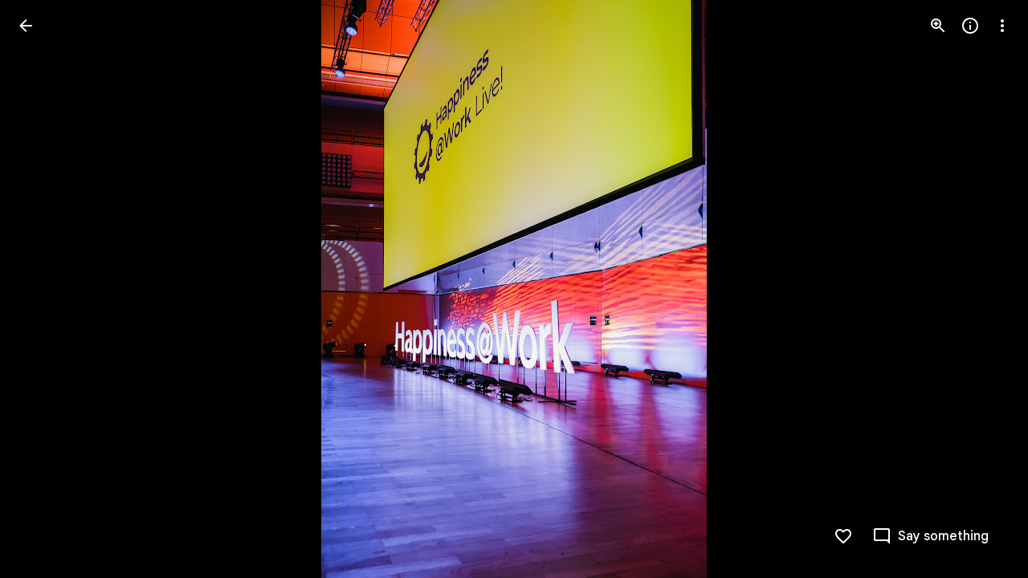

--- FILE ---
content_type: text/javascript; charset=UTF-8
request_url: https://photos.google.com/_/scs/social-static/_/js/k=boq.PhotosUi.en_US.4aXWdBPsCNI.2019.O/ck=boq.PhotosUi.yjbXUD4gMSA.L.B1.O/am=AAAAiTWIGZjNLf5zAQBBxvcdF9A_nhbKDZoMLxi-2Qg/d=1/exm=A7fCU,Ahp3ie,B7iQrb,BTP52d,BVgquf,DgRu0d,E2VjNc,EAvPLb,EFQ78c,EKHvcb,EcW08c,IXJ14b,IZT63,Ihy5De,IoAGb,JNoxi,KUM7Z,Kl6Zic,L1AAkb,LEikZe,Lcfkne,LhnIsc,LuJzrb,LvGhrf,MI6k7c,MpJwZc,NCfd3d,NwH0H,O1Gjze,O626Fe,O6y8ed,OTA3Ae,Orf1G,P6sQOc,PIVayb,PrPYRd,QIhFr,RMhBfe,RqjULd,RyvaUb,SdcwHb,SpsfSb,UBtLbd,UUJqVe,Uas9Hd,Ulmmrd,V3dDOb,WO9ee,Wp0seb,XGBxGe,XVMNvd,XqvODd,YYmHzb,Z15FGf,ZDZcre,ZXXYt,Zjf9Mc,ZvHseb,ZwDk9d,_b,_tp,aW3pY,ag510,b7RkI,baFRdd,bbreQc,byfTOb,cRSdI,ctK1vf,e5qFLc,eT0are,ebZ3mb,fBsFbd,gI0Uxb,gJzDyc,gychg,hKSk3e,hc6Ubd,hdW3jf,iH3IVc,iV3GJd,ig9vTc,j85GYd,jmpo2c,k0FtEb,kjKdXe,l5KCsc,lWpni,lXKNFb,lYp0Je,lZSgPb,lazG7b,lfpdyf,lsjVmc,lwddkf,m9oV,mI3LFb,mSX26d,mdR7q,mzzZzc,n73qwf,nbAYS,nes28b,o3R5Zb,odxaDd,opk1D,p0FwGc,p3hmRc,p9Imqf,pNBFbe,pjICDe,pw70Gc,q0xTif,qTnoBf,qUYJve,rCcCxc,rgKQFc,rvSjKc,sOXFj,saA6te,suMGRe,w9hDv,ws9Tlc,xKVq6d,xQtZb,xRgLuc,xUdipf,zbML3c,zeQjRb,zr1jrb/excm=_b,_tp,sharedphoto/ed=1/br=1/wt=2/ujg=1/rs=AGLTcCMmdRyDWLDNPkXdMf2W3mLvoQgRlw/ee=EVNhjf:pw70Gc;EmZ2Bf:zr1jrb;F2qVr:YClzRc;JsbNhc:Xd8iUd;K5nYTd:ZDZcre;LBgRLc:SdcwHb;Me32dd:MEeYgc;MvK0qf:ACRZh;NJ1rfe:qTnoBf;NPKaK:SdcwHb;NSEoX:lazG7b;O8Cmgf:XOYapd;Pjplud:EEDORb;QGR0gd:Mlhmy;SNUn3:ZwDk9d;ScI3Yc:e7Hzgb;Uvc8o:VDovNc;YIZmRd:A1yn5d;Zk62nb:E1UXVb;a56pNe:JEfCwb;cEt90b:ws9Tlc;dIoSBb:SpsfSb;dowIGb:ebZ3mb;eBAeSb:zbML3c;gty1Xc:suMGRe;iFQyKf:QIhFr;lOO0Vd:OTA3Ae;oGtAuc:sOXFj;pXdRYb:p0FwGc;qQEoOc:KUM7Z;qafBPd:yDVVkb;qddgKe:xQtZb;wR5FRb:rgKQFc;xqZiqf:wmnU7d;yxTchf:KUM7Z;zxnPse:GkRiKb/dti=1/m=Sdj2rb,c08wCc?wli=PhotosUi.jlFNdy4EFZw.createPhotosEditorPrimaryModuleNoSimd.O%3A%3BPhotosUi.Oh_Nx-er56M.createPhotosEditorPrimaryModuleSimd.O%3A%3BPhotosUi._-GBQy2uWeA.skottieWasm.O%3A%3BPhotosUi.-jWRZK3kPDQ.twixWasm.O%3A%3B
body_size: -902
content:
"use strict";this.default_PhotosUi=this.default_PhotosUi||{};(function(_){var window=this;
try{
_.n("Sdj2rb");
var B0c,C0c;_.NT=class extends _.ha{constructor(a){super(a?"Media key: "+a+" not found.":void 0)}};_.OT=function(a){return new _.A0c(a)};_.PT=function(a,b,c){b=a.na[b];if(typeof b==="number")return a.media[b];typeof c==="string"&&(b=a.Da[c]);return typeof b==="number"?a.media[b]:null};
B0c=function(a,b,c,d){const e=a.na[b]===void 0?c&&a.Da[c]!==void 0?a.Da[c]:-1:a.na[b],f=Math.max(0,e-(d||1));return e!==-1?_.Te(_.ya(a.media,f,e)):a.ha(b,c).then(g=>{a.oa(g);if(!_.$g(g,k=>b===k.mediaKey||k.Ke===c))throw new _.NT(b);return B0c(a,b,c,d)})};
C0c=function(a,b,c,d){const e=a.na[b]===void 0?c&&a.Da[c]!==void 0?a.Da[c]:-1:a.na[b],f=a.kaa((d||1)+e+1);return e!==-1&&f<a.media.length-1?_.Te(_.ya(a.media,e+1,f)):e!==-1?new _.dh((g,k)=>{a.ma(f-a.media.length).then(l=>{a.oa(l);g(_.ya(a.media,e+1,f))},k)}):a.ha(b,c).then(g=>{a.oa(g);if(!_.$g(g,k=>b===k.mediaKey||k.Ke===c))throw new _.NT(b);return C0c(a,b,c,d)})};
_.QT=class extends _.Rq{constructor(){super();this.media=[];this.na={};this.Da={};this.reversed=!1}ha(){return _.Te([])}ma(){return _.Te([])}fj(){return _.Te({vk:[],zu:[]})}QO(){if(this.media.length)return _.Te(this.media[0]);throw new _.NT;}oa(a){_.Ea(a,b=>{this.na[b.mediaKey]===void 0&&(this.media.push(b),this.na[b.mediaKey]=this.media.length-1,b.Ke&&(this.Da[b.Ke]=this.media.length-1))})}bs(){return this}Eq(a,b,c){return this.reversed?B0c(this,a,b,c).then(d=>d.reverse()):C0c(this,a,b,c)}Fq(a,b,
c){return this.reversed?C0c(this,a,b,c).then(d=>d.reverse()):B0c(this,a,b,c)}Iy(a,b,c){const d=this.na[a]===void 0?b&&this.Da[b]!==void 0?this.Da[b]:-1:this.na[a];return c?this.Fq(a,b,c).then(e=>this.Eq(a,b,c).then(f=>{this.na[a]!==void 0?e.push(this.media[this.na[a]]):b&&this.Da[b]!==void 0&&e.push(this.media[this.Da[b]]);_.xa(e,f);return e})):d!==-1?_.Te([this.media[d]]):this.ha(a,b).then(e=>{this.oa(e);if(!_.$g(e,f=>a===f.mediaKey||f.Ke===b))throw new _.NT(a);return this.na[a]!==void 0?[this.media[this.na[a]]]:
[this.media[this.Da[b]]]})}kaa(a){return a}Sd(a){const b=_.xb(a);_.xn(this.media,c=>c.mediaKey in b);_.gw(this.na);for(a=0;a<this.media.length;++a)this.na[this.media[a].mediaKey]=a}hk(){this.ka()}ka(){_.pa(this.media);_.gw(this.na)}};_.Mq(_.ns,_.QT);
_.r();
_.lce=class extends _.v{constructor(a){super(a)}};_.q_=_.Id(99218341,_.lw,_.lce);
_.n("c08wCc");
var a9e;a9e=function(a,b){const c=_.Aa;_.Ca(a,function(d,e){return c(b(d),b(e))})};_.b9e=function(a){return _.ri(a,2)};_.F3=function(a){return _.ri(a,2)};_.c9e=class extends _.v{constructor(a){super(a)}getPosition(){return _.xi(this,1)}setPosition(a){return _.Ki(this,1,a)}};_.G3=_.Id(101428965,_.lw,_.c9e);var d9e,e9e,h9e;d9e=function(a){_.xn(a,b=>b.getExtension(_.q_)?!0:!1)};e9e=function(a,b){let c=0;const d=Math.min(a.length,b.length);for(;c<d&&a.charAt(c)===b.charAt(c);++c);return c===d?a.length-b.length:a.charCodeAt(c)-b.charCodeAt(c)};
h9e=function(a){if(a.complete)return _.Te([]);const b=new _.sz;a.resumeToken&&_.E(b,2,a.resumeToken);_.tz(b,a.mediaKey);_.uz(b,a.Kc);_.mob(b,a.FB);a.La||(a.La=a.Za.fetch(_.vz.getInstance(b)).then(c=>{_.gFa(a.document,c);a.resumeToken=_.ri(c,3);a.complete=!a.resumeToken;a.title=_.b9e(c.ac());c.ac().ha().forEach(e=>{a.Ra[e.Tb().Ta()]=e});a.Na=a.Na.concat(c.Dd().map(e=>_.kw(e)));_.za(a.Na,void 0,function(e){return e.Tb()});const d=_.Iw(c,_.FO);d.length&&(a.zq=_.f9e(a,d));return _.g9e(a,c.Dd())}).Yb(()=>
{a.La=null}));return a.La};_.f9e=function(a,b){a9e(b,c=>{c=c.getExtension(_.G3);let d=Number.MIN_VALUE,e=c&&c.getPosition();a.Fa&&c&&_.F3(c)&&(d="",e=_.F3(c));return e||d});return b};
_.g9e=function(a,b){const c=[];if(a.Fa)for(var d=0;d<a.zq.length;d++)_.F3(a.zq[d].getExtension(_.G3))||(a.Fa=!1);if(a.Fa)for(d=0;d<b.length;d++)_.F3(b[d].getExtension(_.G3))||(a.Fa=!1);d=a.Ja||0;let e=0;for(;d<a.zq.length&&e<b.length;){var f=b[e],g=f.getExtension(_.G3).getPosition(),k=a.zq[d];const l=k.getExtension(_.G3).getPosition(),m=_.F3(f.getExtension(_.G3))||"",p=_.F3(k.getExtension(_.G3))||"",q=m&&p;a.Fa&&q&&e9e(p,m)<=0&&(a.Ea==null||e9e(a.Ea,p)<0)?(c.push(k),d++):(!q||!a.Fa)&&l<=g&&(a.Aa==
null||a.Aa<l)?(c.push(k),d++):(c.push(f),a.Aa=g,a.Ea=m,e++)}if(!a.resumeToken)for(;d<a.zq.length;)c.push(a.zq[d]),d++;for(;e<b.length;)f=b[e],g=f.getExtension(_.G3),g=_.xi(g,1),k=f.getExtension(_.G3),k=_.ri(k,2),c.push(f),a.Aa=g,a.Ea=k,e++;a.Ja=d;_.xa(a.items,c);return c};_.i9e=function(a){return a.ma().then(b=>{a.oa(b);return b})};_.H3=function(a){a=_.wa(a.items);d9e(a);return a};
_.j9e=class extends _.QT{static Ha(){return{service:{wb:_.oE,window:_.Or}}}constructor(a){super(a.ab);this.complete=!1;this.title=this.FB=this.Kc=this.mediaKey=this.resumeToken=null;this.Na=[];this.items=[];this.zq=[];this.Ea=this.Aa=null;this.Fa=!0;this.La=this.Ja=null;this.Za=a.service.wb;this.Ra=Object.create(null);this.document=a.service.window.ha.document}bs(a){this.mediaKey=a.mediaKey;this.Kc=a.Kc||null;this.FB=a.FB!==void 0?a.FB:null;return this}ha(a){const b=_.la(this.items,d=>d.ha()===a);
if(b)return _.Te([_.OT(b)]);const c=[];return new _.dh((d,e)=>{h9e(this).then(f=>{d9e(f);_.xa(c,_.ef(f,_.OT,this));_.la(c,g=>g.mediaKey===a)||this.wc()?d(c):this.ha(a).then(g=>{_.xa(c,g);d(c)},e)})})}ma(a){let b=a||0;const c=[];return new _.dh((d,e)=>{h9e(this).then(f=>{b-=f.length;d9e(f);_.xa(c,_.ef(f,_.OT,this));b<1||this.wc()?d(c):this.ma(b).then(g=>{_.xa(c,g);d(c)},e)})})}fj(a){const b=[],c=[],d=a.map(e=>this.ha(e));return _.If(d).then(()=>{const e=_.xb(a);this.Bb().forEach(f=>{f.ha()in e&&(f.Cd()?
_.xa(b,f.Cd()):_.xa(c,f.ha()))});return{vk:b,zu:c}})}Bb(){return this.items}wc(){return this.complete}Vo(){const a=_.eh();this.ma().then(()=>{this.wc()?a.resolve():this.Vo().then(a.resolve)});return a.promise}xj(a){this.wc();const b=[],c=[];a.forEach(d=>{d.getExtension(_.q_)?c.push(d):b.push(d)});_.xa(this.zq,c);this.zq=_.f9e(this,this.zq);a=_.H3(this);_.xa(a,b);a=_.f9e(this,a);_.pa(this.items);this.Ja=this.Ea=this.Aa=null;_.g9e(this,a)}Sd(a){super.Sd(a);const b=_.xb(a);_.xn(this.items,c=>c.ha()in
b);_.xn(this.zq,c=>c.ha()in b)}ka(){super.ka();_.pa(this.items);_.pa(this.zq);this.Ja=this.Ea=this.Aa=this.resumeToken=null;this.complete=!1;this.Ra=Object.create(null);this.Na=[]}getTitle(){return this.title?_.Te(this.title):_.i9e(this).then(()=>this.title)}ql(a){return this.Ra[a.Tb()]}tj(a){const b=this.items.find(c=>c.ha()===a);return b?b:null}};_.Mq(_.BKa,_.j9e);_.MU(_.j9e);
_.r();
}catch(e){_._DumpException(e)}
}).call(this,this.default_PhotosUi);
// Google Inc.


--- FILE ---
content_type: text/javascript; charset=UTF-8
request_url: https://photos.google.com/_/scs/social-static/_/js/k=boq.PhotosUi.en_US.4aXWdBPsCNI.2019.O/ck=boq.PhotosUi.yjbXUD4gMSA.L.B1.O/am=AAAAiTWIGZjNLf5zAQBBxvcdF9A_nhbKDZoMLxi-2Qg/d=1/exm=LEikZe,_b,_tp,byfTOb,lsjVmc/excm=_b,_tp,sharedphoto/ed=1/br=1/wt=2/ujg=1/rs=AGLTcCMmdRyDWLDNPkXdMf2W3mLvoQgRlw/ee=EVNhjf:pw70Gc;EmZ2Bf:zr1jrb;F2qVr:YClzRc;JsbNhc:Xd8iUd;K5nYTd:ZDZcre;LBgRLc:SdcwHb;Me32dd:MEeYgc;MvK0qf:ACRZh;NJ1rfe:qTnoBf;NPKaK:SdcwHb;NSEoX:lazG7b;O8Cmgf:XOYapd;Pjplud:EEDORb;QGR0gd:Mlhmy;SNUn3:ZwDk9d;ScI3Yc:e7Hzgb;Uvc8o:VDovNc;YIZmRd:A1yn5d;Zk62nb:E1UXVb;a56pNe:JEfCwb;cEt90b:ws9Tlc;dIoSBb:SpsfSb;dowIGb:ebZ3mb;eBAeSb:zbML3c;gty1Xc:suMGRe;iFQyKf:QIhFr;lOO0Vd:OTA3Ae;oGtAuc:sOXFj;pXdRYb:p0FwGc;qQEoOc:KUM7Z;qafBPd:yDVVkb;qddgKe:xQtZb;wR5FRb:rgKQFc;xqZiqf:wmnU7d;yxTchf:KUM7Z;zxnPse:GkRiKb/dti=1/m=n73qwf,mI3LFb,ws9Tlc,O6y8ed,IZT63,L1AAkb,m9oV,UUJqVe,e5qFLc,qTnoBf,KUM7Z,O1Gjze,xUdipf,ZDZcre,OTA3Ae,ZwDk9d,aW3pY,RyvaUb,mzzZzc,rCcCxc,mSX26d,Lcfkne,l5KCsc,B7iQrb,YYmHzb,ebZ3mb,Z15FGf,suMGRe,j85GYd,xKVq6d,WO9ee,ZXXYt,p3hmRc,Wp0seb,lazG7b,hdW3jf,XqvODd,PrPYRd,MpJwZc,pw70Gc,rgKQFc,NwH0H,V3dDOb,pNBFbe,XVMNvd,nbAYS,IXJ14b,Kl6Zic,gJzDyc,xQtZb,lwddkf,E2VjNc,gychg,w9hDv,RMhBfe,EAvPLb,Ihy5De,ig9vTc,mdR7q,SdcwHb,p9Imqf,IoAGb,QIhFr,lfpdyf,EFQ78c,ag510,Ulmmrd,A7fCU,lXKNFb,iH3IVc,MI6k7c,kjKdXe,JNoxi,zeQjRb,p0FwGc,hKSk3e,BVgquf,hc6Ubd,LuJzrb,SpsfSb,zbML3c,zr1jrb,UBtLbd,Uas9Hd,pjICDe?wli=PhotosUi.jlFNdy4EFZw.createPhotosEditorPrimaryModuleNoSimd.O%3A%3BPhotosUi.Oh_Nx-er56M.createPhotosEditorPrimaryModuleSimd.O%3A%3BPhotosUi._-GBQy2uWeA.skottieWasm.O%3A%3BPhotosUi.-jWRZK3kPDQ.twixWasm.O%3A%3B
body_size: 233371
content:
"use strict";_F_installCss(".Y7XlFb{font-family:Google Sans,Roboto,Arial,sans-serif;line-height:1.75rem;font-size:1.375rem;letter-spacing:0em;font-weight:400;padding:24px 24px 0}.jOND4d{border-width:0;box-shadow:0 1px 3px 0 color-mix(in srgb,var(--gm3-sys-color-shadow,#000) 30%,transparent),0 4px 8px 3px color-mix(in srgb,var(--gm3-sys-color-shadow,#000) 15%,transparent);background-color:var(--gm3-sys-color-surface,#fff);border-radius:3px;box-sizing:border-box;position:absolute;right:17px;top:76px;width:400px;z-index:475}@media (max-width:434px){.jOND4d{left:17px;width:auto}}.qEGxCd{font-family:Google Sans Text,Google Sans,Roboto,Arial,sans-serif;line-height:1.5rem;font-size:1rem;letter-spacing:0em;font-weight:400;color:var(--gm3-sys-color-on-surface-variant,#444746);padding:11px 24px 0}.mroSvf{padding:24px 32px 16px;text-align:right}.MYAfDb{background-color:var(--gm3-sys-color-primary,#0b57d0);min-width:64px}@media not ((max-width:600px) or (max-height:400px)){.jaLLke{--XFrvOb:unset;--rimZob:600px;--Tlqqfc:600px;--pjsEwc:600px;--RSexXb:unset}}.SwbrM{display:flex;flex-direction:column;height:100%;text-align:center}.oaYk1d{align-items:center;display:flex;flex-direction:column;justify-content:center;width:100%}.AEys3{background-image:var(--pgc-asset-pfc-opt-in);background-repeat:no-repeat;height:224px;width:224px}.YdNg2{font-family:Google Sans,Roboto,Arial,sans-serif;line-height:1.75rem;font-size:1.375rem;letter-spacing:0em;font-weight:400;color:var(--gm3-sys-color-on-background,#1f1f1f);max-width:332px;padding:8px 0}.btKbVe{font-family:Google Sans Text,Google Sans,Roboto,Arial,sans-serif;line-height:1.25rem;font-size:0.875rem;letter-spacing:0em;font-weight:400;color:var(--gm3-sys-color-on-surface-variant,#444746);max-width:332px;padding:8px 0}.zFC7pb{color:var(--gm3-sys-color-on-surface-variant,#444746);text-decoration:underline;white-space:nowrap}.nkJXsd{word-wrap:break-word}.Dn5eDf{flex-grow:1;margin-top:24px}.Dn5eDf.eLNT1d{visibility:hidden}.VfPpkd-Sx9Kwc .VfPpkd-P5QLlc{background-color:#fff;background-color:var(--mdc-theme-surface,#fff)}.VfPpkd-Sx9Kwc .VfPpkd-IE5DDf,.VfPpkd-Sx9Kwc .VfPpkd-P5QLlc-GGAcbc{background-color:rgba(0,0,0,.32)}.VfPpkd-Sx9Kwc .VfPpkd-k2Wrsb{color:rgba(0,0,0,.87)}.VfPpkd-Sx9Kwc .VfPpkd-cnG4Wd{color:rgba(0,0,0,.6)}.VfPpkd-Sx9Kwc .VfPpkd-zMU9ub{color:#000;color:var(--mdc-theme-on-surface,#000)}.VfPpkd-Sx9Kwc .VfPpkd-zMU9ub .VfPpkd-Bz112c-Jh9lGc::before,.VfPpkd-Sx9Kwc .VfPpkd-zMU9ub .VfPpkd-Bz112c-Jh9lGc::after{background-color:#000;background-color:var(--mdc-ripple-color,var(--mdc-theme-on-surface,#000))}.VfPpkd-Sx9Kwc .VfPpkd-zMU9ub:hover .VfPpkd-Bz112c-Jh9lGc::before,.VfPpkd-Sx9Kwc .VfPpkd-zMU9ub.VfPpkd-ksKsZd-XxIAqe-OWXEXe-ZmdkE .VfPpkd-Bz112c-Jh9lGc::before{opacity:.04;opacity:var(--mdc-ripple-hover-opacity,.04)}.VfPpkd-Sx9Kwc .VfPpkd-zMU9ub.VfPpkd-ksKsZd-mWPk3d-OWXEXe-AHe6Kc-XpnDCe .VfPpkd-Bz112c-Jh9lGc::before,.VfPpkd-Sx9Kwc .VfPpkd-zMU9ub:not(.VfPpkd-ksKsZd-mWPk3d):focus .VfPpkd-Bz112c-Jh9lGc::before{transition-duration:75ms;opacity:.12;opacity:var(--mdc-ripple-focus-opacity,.12)}.VfPpkd-Sx9Kwc .VfPpkd-zMU9ub:not(.VfPpkd-ksKsZd-mWPk3d) .VfPpkd-Bz112c-Jh9lGc::after{transition:opacity .15s linear}.VfPpkd-Sx9Kwc .VfPpkd-zMU9ub:not(.VfPpkd-ksKsZd-mWPk3d):active .VfPpkd-Bz112c-Jh9lGc::after{transition-duration:75ms;opacity:.12;opacity:var(--mdc-ripple-press-opacity,.12)}.VfPpkd-Sx9Kwc .VfPpkd-zMU9ub.VfPpkd-ksKsZd-mWPk3d{--mdc-ripple-fg-opacity:var(--mdc-ripple-press-opacity,0.12)}.VfPpkd-Sx9Kwc.VfPpkd-Sx9Kwc-OWXEXe-s2gQvd .VfPpkd-k2Wrsb,.VfPpkd-Sx9Kwc.VfPpkd-Sx9Kwc-OWXEXe-s2gQvd .VfPpkd-T0kwCb,.VfPpkd-Sx9Kwc.VfPpkd-Sx9Kwc-OWXEXe-s2gQvd.VfPpkd-Sx9Kwc-XuHpsb-clz4Ic-yePe5c .VfPpkd-T0kwCb{border-color:rgba(0,0,0,.12)}.VfPpkd-Sx9Kwc.VfPpkd-Sx9Kwc-OWXEXe-s2gQvd .VfPpkd-k2Wrsb{border-bottom:1px solid rgba(0,0,0,.12);margin-bottom:0}.VfPpkd-Sx9Kwc.VfPpkd-Sx9Kwc-XuHpsb-clz4Ic-tJHJj.VfPpkd-Sx9Kwc-OWXEXe-n9oEIb .VfPpkd-oclYLd{box-shadow:0 3px 1px -2px rgba(0,0,0,.2),0 2px 2px 0 rgba(0,0,0,.14),0 1px 5px 0 rgba(0,0,0,.12)}.VfPpkd-Sx9Kwc .VfPpkd-P5QLlc{border-radius:4px;border-radius:var(--mdc-shape-medium,4px)}.VfPpkd-P5QLlc{box-shadow:0 11px 15px -7px rgba(0,0,0,.2),0 24px 38px 3px rgba(0,0,0,.14),0 9px 46px 8px rgba(0,0,0,.12)}.VfPpkd-k2Wrsb{-moz-osx-font-smoothing:grayscale;-webkit-font-smoothing:antialiased;font-family:Roboto,sans-serif;font-family:var(--mdc-typography-headline6-font-family,var(--mdc-typography-font-family,Roboto,sans-serif));font-size:1.25rem;font-size:var(--mdc-typography-headline6-font-size,1.25rem);line-height:2rem;line-height:var(--mdc-typography-headline6-line-height,2rem);font-weight:500;font-weight:var(--mdc-typography-headline6-font-weight,500);letter-spacing:.0125em;letter-spacing:var(--mdc-typography-headline6-letter-spacing,.0125em);text-decoration:inherit;-webkit-text-decoration:var(--mdc-typography-headline6-text-decoration,inherit);text-decoration:var(--mdc-typography-headline6-text-decoration,inherit);text-transform:inherit;text-transform:var(--mdc-typography-headline6-text-transform,inherit)}.VfPpkd-cnG4Wd{-moz-osx-font-smoothing:grayscale;-webkit-font-smoothing:antialiased;font-family:Roboto,sans-serif;font-family:var(--mdc-typography-body1-font-family,var(--mdc-typography-font-family,Roboto,sans-serif));font-size:1rem;font-size:var(--mdc-typography-body1-font-size,1rem);line-height:1.5rem;line-height:var(--mdc-typography-body1-line-height,1.5rem);font-weight:400;font-weight:var(--mdc-typography-body1-font-weight,400);letter-spacing:.03125em;letter-spacing:var(--mdc-typography-body1-letter-spacing,.03125em);text-decoration:inherit;-webkit-text-decoration:var(--mdc-typography-body1-text-decoration,inherit);text-decoration:var(--mdc-typography-body1-text-decoration,inherit);text-transform:inherit;text-transform:var(--mdc-typography-body1-text-transform,inherit)}.VfPpkd-Sx9Kwc,.VfPpkd-IE5DDf{position:fixed;top:0;left:0;align-items:center;justify-content:center;box-sizing:border-box;width:100%;height:100%}.VfPpkd-Sx9Kwc{display:none;z-index:7;z-index:var(--mdc-dialog-z-index,7)}.VfPpkd-Sx9Kwc .VfPpkd-cnG4Wd{padding:20px 24px 20px 24px}.VfPpkd-Sx9Kwc .VfPpkd-P5QLlc{min-width:280px}@media (max-width:592px){.VfPpkd-Sx9Kwc .VfPpkd-P5QLlc{max-width:calc(100vw - 32px)}}@media (min-width:592px){.VfPpkd-Sx9Kwc .VfPpkd-P5QLlc{max-width:560px}}@media (max-width:600px),(max-width:720px) and (max-height:400px),(min-width:720px) and (max-height:400px){.VfPpkd-Sx9Kwc.VfPpkd-Sx9Kwc-OWXEXe-n9oEIb .VfPpkd-P5QLlc{max-width:100vw}}.VfPpkd-Sx9Kwc .VfPpkd-P5QLlc{max-height:calc(100% - 32px)}.VfPpkd-Sx9Kwc.VfPpkd-Sx9Kwc-OWXEXe-n9oEIb .VfPpkd-P5QLlc{max-width:none}@media (max-width:960px){.VfPpkd-Sx9Kwc.VfPpkd-Sx9Kwc-OWXEXe-n9oEIb .VfPpkd-P5QLlc{max-height:560px;width:560px}.VfPpkd-Sx9Kwc.VfPpkd-Sx9Kwc-OWXEXe-n9oEIb .VfPpkd-P5QLlc .VfPpkd-zMU9ub-suEOdc-sM5MNb{position:relative;right:-12px}}@media (max-width:720px) and (max-width:672px){.VfPpkd-Sx9Kwc.VfPpkd-Sx9Kwc-OWXEXe-n9oEIb .VfPpkd-P5QLlc{width:calc(100vw - 112px)}}@media (max-width:720px) and (min-width:672px){.VfPpkd-Sx9Kwc.VfPpkd-Sx9Kwc-OWXEXe-n9oEIb .VfPpkd-P5QLlc{width:560px}}@media (max-width:720px) and (max-height:720px){.VfPpkd-Sx9Kwc.VfPpkd-Sx9Kwc-OWXEXe-n9oEIb .VfPpkd-P5QLlc{max-height:calc(100vh - 160px)}}@media (max-width:720px) and (min-height:720px){.VfPpkd-Sx9Kwc.VfPpkd-Sx9Kwc-OWXEXe-n9oEIb .VfPpkd-P5QLlc{max-height:560px}}@media (max-width:720px){.VfPpkd-Sx9Kwc.VfPpkd-Sx9Kwc-OWXEXe-n9oEIb .VfPpkd-P5QLlc .VfPpkd-zMU9ub-suEOdc-sM5MNb{position:relative;right:-12px}}@media (max-width:600px),(max-width:720px) and (max-height:400px),(min-width:720px) and (max-height:400px){.VfPpkd-Sx9Kwc.VfPpkd-Sx9Kwc-OWXEXe-n9oEIb .VfPpkd-P5QLlc{height:100%;max-height:100vh;max-width:100vw;width:100vw;border-radius:0}.VfPpkd-Sx9Kwc.VfPpkd-Sx9Kwc-OWXEXe-n9oEIb .VfPpkd-P5QLlc .VfPpkd-zMU9ub-suEOdc-sM5MNb{position:relative;order:-1;left:-12px}.VfPpkd-Sx9Kwc.VfPpkd-Sx9Kwc-OWXEXe-n9oEIb .VfPpkd-P5QLlc .VfPpkd-oclYLd{padding:0 16px 9px;justify-content:flex-start}.VfPpkd-Sx9Kwc.VfPpkd-Sx9Kwc-OWXEXe-n9oEIb .VfPpkd-P5QLlc .VfPpkd-k2Wrsb{margin-left:-8px}}@media (min-width:960px){.VfPpkd-Sx9Kwc.VfPpkd-Sx9Kwc-OWXEXe-n9oEIb .VfPpkd-P5QLlc{width:calc(100vw - 400px)}.VfPpkd-Sx9Kwc.VfPpkd-Sx9Kwc-OWXEXe-n9oEIb .VfPpkd-P5QLlc .VfPpkd-zMU9ub-suEOdc-sM5MNb{position:relative;right:-12px}}.VfPpkd-Sx9Kwc.VfPpkd-IE5DDf-OWXEXe-L6cTce .VfPpkd-IE5DDf{opacity:0}.VfPpkd-IE5DDf{opacity:0;z-index:-1}.VfPpkd-wzTsW{display:flex;flex-direction:row;align-items:center;justify-content:space-around;box-sizing:border-box;height:100%;opacity:0;pointer-events:none}.VfPpkd-P5QLlc{position:relative;display:flex;flex-direction:column;flex-grow:0;flex-shrink:0;box-sizing:border-box;max-width:100%;max-height:100%;pointer-events:auto;overflow-y:auto;outline:0;transform:scale(.8)}.VfPpkd-P5QLlc .VfPpkd-BFbNVe-bF1uUb{width:100%;height:100%;top:0;left:0}[dir=rtl] .VfPpkd-P5QLlc,.VfPpkd-P5QLlc[dir=rtl]{text-align:right}@media (-ms-high-contrast:active),screen and (forced-colors:active){.VfPpkd-P5QLlc{outline:2px solid windowText}}.VfPpkd-P5QLlc::before{position:absolute;box-sizing:border-box;width:100%;height:100%;top:0;left:0;border:2px solid transparent;border-radius:inherit;content:\"\";pointer-events:none}@media screen and (forced-colors:active){.VfPpkd-P5QLlc::before{border-color:CanvasText}}@media screen and (-ms-high-contrast:active),screen and (-ms-high-contrast:none){.VfPpkd-P5QLlc::before{content:none}}.VfPpkd-k2Wrsb{display:block;margin-top:0;position:relative;flex-shrink:0;box-sizing:border-box;margin:0 0 1px;padding:0 24px 9px}.VfPpkd-k2Wrsb::before{display:inline-block;width:0;height:40px;content:\"\";vertical-align:0}[dir=rtl] .VfPpkd-k2Wrsb,.VfPpkd-k2Wrsb[dir=rtl]{text-align:right}.VfPpkd-Sx9Kwc-OWXEXe-s2gQvd .VfPpkd-k2Wrsb{margin-bottom:1px;padding-bottom:15px}.VfPpkd-Sx9Kwc-OWXEXe-n9oEIb .VfPpkd-oclYLd{align-items:baseline;border-bottom:1px solid transparent;display:inline-flex;justify-content:space-between;padding:0 24px 9px;z-index:1}@media screen and (forced-colors:active){.VfPpkd-Sx9Kwc-OWXEXe-n9oEIb .VfPpkd-oclYLd{border-bottom-color:CanvasText}}.VfPpkd-Sx9Kwc-OWXEXe-n9oEIb .VfPpkd-oclYLd .VfPpkd-zMU9ub-suEOdc-sM5MNb{position:relative;right:-12px}.VfPpkd-Sx9Kwc-OWXEXe-n9oEIb .VfPpkd-k2Wrsb{margin-bottom:0;padding:0;border-bottom:0}.VfPpkd-Sx9Kwc-OWXEXe-n9oEIb.VfPpkd-Sx9Kwc-OWXEXe-s2gQvd .VfPpkd-k2Wrsb{border-bottom:0;margin-bottom:0}.VfPpkd-Sx9Kwc-OWXEXe-n9oEIb .VfPpkd-zMU9ub-suEOdc-sM5MNb{top:5px}.VfPpkd-Sx9Kwc-OWXEXe-n9oEIb.VfPpkd-Sx9Kwc-OWXEXe-s2gQvd .VfPpkd-T0kwCb{border-top:1px solid transparent}@media screen and (forced-colors:active){.VfPpkd-Sx9Kwc-OWXEXe-n9oEIb.VfPpkd-Sx9Kwc-OWXEXe-s2gQvd .VfPpkd-T0kwCb{border-top-color:CanvasText}}.VfPpkd-Sx9Kwc-OWXEXe-n9oEIb-OWXEXe-diJVc .VfPpkd-zMU9ub-suEOdc-sM5MNb{margin-top:4px}.VfPpkd-Sx9Kwc-OWXEXe-n9oEIb-OWXEXe-diJVc.VfPpkd-Sx9Kwc-OWXEXe-s2gQvd .VfPpkd-zMU9ub-suEOdc-sM5MNb{margin-top:0}.VfPpkd-cnG4Wd{flex-grow:1;box-sizing:border-box;margin:0;overflow:auto}.VfPpkd-cnG4Wd>:first-child{margin-top:0}.VfPpkd-cnG4Wd>:last-child{margin-bottom:0}.VfPpkd-k2Wrsb+.VfPpkd-cnG4Wd,.VfPpkd-oclYLd+.VfPpkd-cnG4Wd{padding-top:0}.VfPpkd-Sx9Kwc-OWXEXe-s2gQvd .VfPpkd-k2Wrsb+.VfPpkd-cnG4Wd{padding-top:8px;padding-bottom:8px}.VfPpkd-cnG4Wd .VfPpkd-StrnGf-rymPhb:first-child:last-child{padding:6px 0 0}.VfPpkd-Sx9Kwc-OWXEXe-s2gQvd .VfPpkd-cnG4Wd .VfPpkd-StrnGf-rymPhb:first-child:last-child{padding:0}.VfPpkd-T0kwCb{display:flex;position:relative;flex-shrink:0;flex-wrap:wrap;align-items:center;justify-content:flex-end;box-sizing:border-box;min-height:52px;margin:0;padding:8px;border-top:1px solid transparent}@media screen and (forced-colors:active){.VfPpkd-T0kwCb{border-top-color:CanvasText}}.VfPpkd-Sx9Kwc-OWXEXe-eu7FSc .VfPpkd-T0kwCb{flex-direction:column;align-items:flex-end}.VfPpkd-M1klYe{margin-left:8px;margin-right:0;max-width:100%;text-align:right}[dir=rtl] .VfPpkd-M1klYe,.VfPpkd-M1klYe[dir=rtl]{margin-left:0;margin-right:8px}.VfPpkd-M1klYe:first-child{margin-left:0;margin-right:0}[dir=rtl] .VfPpkd-M1klYe:first-child,.VfPpkd-M1klYe:first-child[dir=rtl]{margin-left:0;margin-right:0}[dir=rtl] .VfPpkd-M1klYe,.VfPpkd-M1klYe[dir=rtl]{text-align:left}.VfPpkd-Sx9Kwc-OWXEXe-eu7FSc .VfPpkd-M1klYe:not(:first-child){margin-top:12px}.VfPpkd-Sx9Kwc-OWXEXe-FNFY6c,.VfPpkd-Sx9Kwc-OWXEXe-uGFO6d,.VfPpkd-Sx9Kwc-OWXEXe-FnSee{display:flex}.VfPpkd-Sx9Kwc-OWXEXe-uGFO6d .VfPpkd-IE5DDf{transition:opacity .15s linear}.VfPpkd-Sx9Kwc-OWXEXe-uGFO6d .VfPpkd-wzTsW{transition:opacity 75ms linear,transform .15s 0ms cubic-bezier(0,0,.2,1)}.VfPpkd-Sx9Kwc-OWXEXe-FnSee .VfPpkd-IE5DDf,.VfPpkd-Sx9Kwc-OWXEXe-FnSee .VfPpkd-wzTsW{transition:opacity 75ms linear}.VfPpkd-Sx9Kwc-OWXEXe-FnSee .VfPpkd-wzTsW,.VfPpkd-Sx9Kwc-OWXEXe-FnSee .VfPpkd-P5QLlc{transform:none}.VfPpkd-Sx9Kwc-OWXEXe-RTQbk .VfPpkd-IE5DDf{transition:none;opacity:1}.VfPpkd-Sx9Kwc-OWXEXe-FNFY6c .VfPpkd-IE5DDf,.VfPpkd-Sx9Kwc-OWXEXe-FNFY6c .VfPpkd-wzTsW{opacity:1}.VfPpkd-Sx9Kwc-OWXEXe-FNFY6c .VfPpkd-P5QLlc{transform:none}.VfPpkd-Sx9Kwc-OWXEXe-FNFY6c.VfPpkd-P5QLlc-GGAcbc-OWXEXe-TSZdd .VfPpkd-P5QLlc-GGAcbc{opacity:1}.VfPpkd-Sx9Kwc-OWXEXe-FNFY6c.VfPpkd-P5QLlc-GGAcbc-OWXEXe-wJB69c .VfPpkd-P5QLlc-GGAcbc{transition:opacity 75ms linear}.VfPpkd-Sx9Kwc-OWXEXe-FNFY6c.VfPpkd-P5QLlc-GGAcbc-OWXEXe-eo9XGd .VfPpkd-P5QLlc-GGAcbc{transition:opacity .15s linear}.VfPpkd-P5QLlc-GGAcbc{display:none;opacity:0;position:absolute;width:100%;height:100%;z-index:1}.VfPpkd-P5QLlc-GGAcbc-OWXEXe-TSZdd .VfPpkd-P5QLlc-GGAcbc,.VfPpkd-P5QLlc-GGAcbc-OWXEXe-eo9XGd .VfPpkd-P5QLlc-GGAcbc,.VfPpkd-P5QLlc-GGAcbc-OWXEXe-wJB69c .VfPpkd-P5QLlc-GGAcbc{display:block}.VfPpkd-Sx9Kwc-XuHpsb-pGuBYc{overflow:hidden}.VfPpkd-Sx9Kwc-OWXEXe-di8rgd-bN97Pc-QFlW2 .VfPpkd-cnG4Wd{padding:0}.VfPpkd-Sx9Kwc-OWXEXe-vOE8Lb .VfPpkd-wzTsW .VfPpkd-zMU9ub-suEOdc-sM5MNb{right:12px;top:9px;position:absolute;z-index:1}.VfPpkd-IE5DDf-OWXEXe-uIDLbb{pointer-events:none}.VfPpkd-IE5DDf-OWXEXe-uIDLbb .VfPpkd-IE5DDf,.VfPpkd-IE5DDf-OWXEXe-uIDLbb .VfPpkd-P5QLlc-GGAcbc{display:none}.pB7Poe{--upgradeable-gm3-switch-selected-icon-color:var(--gm3-switch-selected-icon-color,var(--gm3-sys-color-on-primary-container,#041e49))}.eBlXUe-H9tDt{display:inline-flex;outline:none;vertical-align:top;-webkit-tap-highlight-color:transparent}.eBlXUe-scr2fc{align-items:center;background:none;border:none;cursor:pointer;display:inline-flex;flex-shrink:0;margin:0;outline:none;padding:0;position:relative;width:var(--gm3-switch-track-width,52px);height:var(--gm3-switch-track-height,32px);border-start-start-radius:var(--gm3-switch-track-shape-start-start,9999px);border-start-end-radius:var(--gm3-switch-track-shape-start-end,9999px);border-end-end-radius:var(--gm3-switch-track-shape-end-end,9999px);border-end-start-radius:var(--gm3-switch-track-shape-end-start,9999px);--jF0a9c:var(--gm3-switch-focus-indicator-color,var(--gm3-sys-color-secondary,#00639b));--hK0TOb:var(--gm3-switch-focus-indicator-offset,2px);--SGGi:var(--gm3-switch-focus-indicator-thickness,3px);--vTiv8c:var(--gm3-switch-track-shape-start-start,9999px);--UtHrue:var(--gm3-switch-track-shape-start-start,9999px);--uHecC:var(--gm3-switch-track-shape-start-start,9999px);--C8LWjb:var(--gm3-switch-track-shape-start-start,9999px)}.eBlXUe-scr2fc:focus-visible{--H6apye:block}.eBlXUe-hywKDc{position:absolute;block-size:var(--gm3-switch-touch-target-height,48px);inline-size:var(--gm3-switch-touch-target-width,52px)}.eBlXUe-scr2fc:disabled{cursor:default;pointer-events:none}.eBlXUe-scr2fc:disabled .eBlXUe-Qsb3yd{display:none}.eBlXUe-scr2fc:disabled .eBlXUe-l6JLsf{background-color:transparent;border-color:transparent}.eBlXUe-scr2fc:disabled .eBlXUe-l6JLsf::before{background-clip:content-box}.eBlXUe-scr2fc-OWXEXe-gk6SMd:disabled .eBlXUe-l6JLsf{background-clip:border-box}.eBlXUe-DGicLb{display:none}.eBlXUe-l6JLsf{position:relative;width:100%;height:100%;box-sizing:border-box;border-radius:inherit;display:flex;justify-content:center;align-items:center}.eBlXUe-scr2fc-OWXEXe-gk6SMd .eBlXUe-l6JLsf{background-color:var(--gm3-switch-selected-track-color,var(--gm3-sys-color-primary,#0b57d0));outline-color:transparent}@media (forced-colors:active){.eBlXUe-scr2fc-OWXEXe-gk6SMd .eBlXUe-l6JLsf{background-color:ButtonText}}.eBlXUe-l6JLsf::before{content:\"\";display:flex;position:absolute;height:100%;width:100%;border-radius:inherit;box-sizing:border-box;border-style:solid;transition-property:opacity;transition-duration:75ms;border-width:var(--gm3-switch-track-outline-width,2px);background-color:var(--gm3-switch-unselected-track-color,var(--gm3-sys-color-surface-container-highest,#dde3ea));border-color:var(--gm3-switch-unselected-track-outline-color,var(--gm3-sys-color-outline,#747775))}.eBlXUe-scr2fc-OWXEXe-gk6SMd .eBlXUe-l6JLsf::before{opacity:0}.eBlXUe-scr2fc-OWXEXe-gk6SMd:hover .eBlXUe-l6JLsf{background-color:var(--gm3-switch-selected-hover-track-color,var(--gm3-sys-color-primary,#0b57d0))}@media (forced-colors:active){.eBlXUe-scr2fc-OWXEXe-gk6SMd:hover .eBlXUe-l6JLsf{background-color:ButtonText}}.eBlXUe-scr2fc-OWXEXe-gk6SMd:focus-visible .eBlXUe-l6JLsf{background-color:var(--gm3-switch-selected-focus-track-color,var(--gm3-sys-color-primary,#0b57d0))}@media (forced-colors:active){.eBlXUe-scr2fc-OWXEXe-gk6SMd:focus-visible .eBlXUe-l6JLsf{background-color:ButtonText}}.eBlXUe-scr2fc-OWXEXe-gk6SMd:active .eBlXUe-l6JLsf{background-color:var(--gm3-switch-selected-pressed-track-color,var(--gm3-sys-color-primary,#0b57d0))}@media (forced-colors:active){.eBlXUe-scr2fc-OWXEXe-gk6SMd:active .eBlXUe-l6JLsf{background-color:ButtonText}}.eBlXUe-scr2fc-OWXEXe-gk6SMd:disabled .eBlXUe-l6JLsf{background-color:var(--gm3-switch-disabled-selected-track-color,rgba(var(--gm3-sys-color-on-surface-rgb,31,31,31),.12))}@media (forced-colors:active){.eBlXUe-scr2fc-OWXEXe-gk6SMd:disabled .eBlXUe-l6JLsf{background-color:GrayText;opacity:1}}.eBlXUe-scr2fc-OWXEXe-uqeOfd:hover .eBlXUe-l6JLsf::before{background-color:var(--gm3-switch-unselected-hover-track-color,var(--gm3-sys-color-surface-container-highest,#dde3ea));border-color:var(--gm3-switch-unselected-hover-track-outline-color,var(--gm3-sys-color-outline,#747775))}.eBlXUe-scr2fc-OWXEXe-uqeOfd:focus-visible .eBlXUe-l6JLsf::before{background-color:var(--gm3-switch-unselected-focus-track-color,var(--gm3-sys-color-surface-container-highest,#dde3ea));border-color:var(--gm3-switch-unselected-focus-track-outline-color,var(--gm3-sys-color-outline,#747775))}.eBlXUe-scr2fc-OWXEXe-uqeOfd:active .eBlXUe-l6JLsf::before{background-color:var(--gm3-switch-unselected-pressed-track-color,var(--gm3-sys-color-surface-container-highest,#dde3ea));border-color:var(--gm3-switch-unselected-pressed-track-outline-color,var(--gm3-sys-color-outline,#747775))}.eBlXUe-scr2fc-OWXEXe-uqeOfd:disabled .eBlXUe-l6JLsf::before{background-color:var(--gm3-switch-disabled-unselected-track-color,rgba(var(--gm3-sys-color-surface-container-highest-rgb,221,227,234),.12));border-color:var(--gm3-switch-disabled-unselected-track-outline-color,rgba(var(--gm3-sys-color-on-surface-rgb,31,31,31),.12))}.eBlXUe-uMhiad-haAclf{position:relative;transition:margin 75ms cubic-bezier(.4,0,.2,1)}.eBlXUe-scr2fc-OWXEXe-gk6SMd .eBlXUe-uMhiad-haAclf{-webkit-margin-start:calc(var(--gm3-switch-track-width, 52px) - var(--gm3-switch-track-height, 32px));margin-inline-start:calc(var(--gm3-switch-track-width, 52px) - var(--gm3-switch-track-height, 32px))}.eBlXUe-scr2fc-OWXEXe-uqeOfd .eBlXUe-uMhiad-haAclf{-webkit-margin-end:calc(var(--gm3-switch-track-width, 52px) - var(--gm3-switch-track-height, 32px));margin-inline-end:calc(var(--gm3-switch-track-width, 52px) - var(--gm3-switch-track-height, 32px))}.eBlXUe-uMhiad{border-start-start-radius:var(--gm3-switch-handle-shape-start-start,9999px);border-start-end-radius:var(--gm3-switch-handle-shape-start-end,9999px);border-end-end-radius:var(--gm3-switch-handle-shape-end-end,9999px);border-end-start-radius:var(--gm3-switch-handle-shape-end-start,9999px);background-color:var(--gm3-switch-selected-handle-color,var(--gm3-sys-color-on-primary,#fff));position:relative;transition:width 75ms cubic-bezier(.4,0,.2,1),height 75ms cubic-bezier(.4,0,.2,1)}.eBlXUe-uMhiad::before{content:\"\";display:flex;position:absolute;height:100%;width:100%;border-radius:inherit;box-sizing:border-box;transition-property:opacity;transition-duration:75ms;background-color:var(--gm3-switch-unselected-handle-color,var(--gm3-sys-color-outline,#747775))}@media (forced-colors:active){.eBlXUe-uMhiad::before{background-color:ButtonText}}.eBlXUe-scr2fc-OWXEXe-gk6SMd .eBlXUe-uMhiad::before{opacity:0}.eBlXUe-scr2fc-OWXEXe-uqeOfd .eBlXUe-uMhiad{height:var(--gm3-switch-unselected-handle-height,16px);width:var(--gm3-switch-unselected-handle-width,16px)}.eBlXUe-scr2fc-OWXEXe-gk6SMd .eBlXUe-uMhiad{height:var(--gm3-switch-selected-handle-height,24px);width:var(--gm3-switch-selected-handle-width,24px)}.eBlXUe-scr2fc-OWXEXe-uqeOfd .eBlXUe-uMhiad-OWXEXe-zfdrlf{height:var(--gm3-switch-with-icon-handle-height,24px);width:var(--gm3-switch-with-icon-handle-width,24px)}.eBlXUe-scr2fc-OWXEXe-gk6SMd:enabled:active .eBlXUe-uMhiad,.eBlXUe-scr2fc-OWXEXe-uqeOfd:enabled:active .eBlXUe-uMhiad{height:var(--gm3-switch-pressed-handle-height,28px);width:var(--gm3-switch-pressed-handle-width,28px)}.eBlXUe-scr2fc-OWXEXe-gk6SMd:hover .eBlXUe-uMhiad{background-color:var(--gm3-switch-selected-hover-handle-color,var(--gm3-sys-color-primary-container,#d3e3fd))}.eBlXUe-scr2fc-OWXEXe-gk6SMd:focus-visible .eBlXUe-uMhiad{background-color:var(--gm3-switch-selected-focus-handle-color,var(--gm3-sys-color-primary-container,#d3e3fd))}.eBlXUe-scr2fc-OWXEXe-gk6SMd:active .eBlXUe-uMhiad{background-color:var(--gm3-switch-selected-pressed-handle-color,var(--gm3-sys-color-primary-container,#d3e3fd))}.eBlXUe-scr2fc-OWXEXe-gk6SMd:disabled .eBlXUe-uMhiad{background-color:var(--gm3-switch-disabled-selected-handle-color,var(--gm3-sys-color-surface,#fff))}.eBlXUe-scr2fc-OWXEXe-uqeOfd:disabled .eBlXUe-uMhiad{background-color:var(--gm3-switch-disabled-unselected-handle-color,rgba(var(--gm3-sys-color-on-surface-rgb,31,31,31),.38))}@media (forced-colors:active){.eBlXUe-scr2fc-OWXEXe-uqeOfd:disabled .eBlXUe-uMhiad{background-color:GrayText;opacity:1}}.eBlXUe-scr2fc-OWXEXe-uqeOfd:hover .eBlXUe-uMhiad::before{background-color:var(--gm3-switch-unselected-hover-handle-color,var(--gm3-sys-color-on-surface-variant,#444746))}@media (forced-colors:active){.eBlXUe-scr2fc-OWXEXe-uqeOfd:hover .eBlXUe-uMhiad::before{background-color:ButtonText}}.eBlXUe-scr2fc-OWXEXe-uqeOfd:focus-visible .eBlXUe-uMhiad::before{background-color:var(--gm3-switch-unselected-focus-handle-color,var(--gm3-sys-color-on-surface-variant,#444746))}@media (forced-colors:active){.eBlXUe-scr2fc-OWXEXe-uqeOfd:focus-visible .eBlXUe-uMhiad::before{background-color:ButtonText}}.eBlXUe-scr2fc-OWXEXe-uqeOfd:active .eBlXUe-uMhiad::before{background-color:var(--gm3-switch-unselected-pressed-handle-color,var(--gm3-sys-color-on-surface-variant,#444746))}@media (forced-colors:active){.eBlXUe-scr2fc-OWXEXe-uqeOfd:active .eBlXUe-uMhiad::before{background-color:ButtonText}}.eBlXUe-scr2fc-OWXEXe-uqeOfd:disabled .eBlXUe-uMhiad::before{opacity:0}.eBlXUe-lw9akd{position:relative;height:100%;width:100%}.eBlXUe-pafCAf{position:absolute;inset:0;margin:auto;display:flex;transition-property:fill;transition-duration:75ms}.eBlXUe-pafCAf svg{width:100%;height:100%}.eBlXUe-pafCAf-OWXEXe-IT5dJd,.eBlXUe-pafCAf-OWXEXe-Xhs9z{forced-color-adjust:none;opacity:0}.eBlXUe-scr2fc-OWXEXe-gk6SMd .eBlXUe-pafCAf-OWXEXe-IT5dJd,.eBlXUe-scr2fc-OWXEXe-uqeOfd .eBlXUe-pafCAf-OWXEXe-Xhs9z{opacity:1}.eBlXUe-scr2fc-OWXEXe-gk6SMd .eBlXUe-pafCAf{width:var(--gm3-switch-selected-icon-size,16px);height:var(--gm3-switch-selected-icon-size,16px);fill:var(--upgradeable-gm3-switch-selected-icon-color,var(--gm3-switch-selected-icon-color,var(--gm3-sys-color-on-primary-container,#0842a0)));color:var(--upgradeable-gm3-switch-selected-icon-color,var(--gm3-switch-selected-icon-color,var(--gm3-sys-color-on-primary-container,#0842a0)))}@media (forced-colors:active){.eBlXUe-scr2fc-OWXEXe-gk6SMd .eBlXUe-pafCAf{fill:ButtonText;color:ButtonText}}.eBlXUe-scr2fc-OWXEXe-gk6SMd .eBlXUe-pafCAf i{font-size:var(--gm3-switch-selected-icon-size,16px)}.eBlXUe-scr2fc-OWXEXe-uqeOfd .eBlXUe-pafCAf{width:var(--gm3-switch-unselected-icon-size,16px);height:var(--gm3-switch-unselected-icon-size,16px);fill:var(--gm3-switch-unselected-icon-color,var(--gm3-sys-color-surface-container-highest,#dde3ea));color:var(--gm3-switch-unselected-icon-color,var(--gm3-sys-color-surface-container-highest,#dde3ea))}@media (forced-colors:active){.eBlXUe-scr2fc-OWXEXe-uqeOfd .eBlXUe-pafCAf{fill:Canvas;color:Canvas}}.eBlXUe-scr2fc-OWXEXe-uqeOfd .eBlXUe-pafCAf i{font-size:var(--gm3-switch-unselected-icon-size,16px)}.eBlXUe-scr2fc-OWXEXe-gk6SMd:disabled .eBlXUe-pafCAf{fill:var(--gm3-switch-disabled-selected-icon-color,rgba(var(--gm3-sys-color-on-surface-rgb,31,31,31),.38));color:var(--gm3-switch-disabled-selected-icon-color,rgba(var(--gm3-sys-color-on-surface-rgb,31,31,31),.38))}@media (forced-colors:active){.eBlXUe-scr2fc-OWXEXe-gk6SMd:disabled .eBlXUe-pafCAf{fill:GrayText;color:GrayText}}.eBlXUe-scr2fc-OWXEXe-uqeOfd:disabled .eBlXUe-pafCAf{fill:var(--gm3-switch-disabled-unselected-icon-color,rgba(var(--gm3-sys-color-surface-container-highest-rgb,221,227,234),.38));color:var(--gm3-switch-disabled-unselected-icon-color,rgba(var(--gm3-sys-color-surface-container-highest-rgb,221,227,234),.38))}@media (forced-colors:active){.eBlXUe-scr2fc-OWXEXe-uqeOfd:disabled .eBlXUe-pafCAf{fill:Canvas;color:Canvas}}.eBlXUe-Qsb3yd{left:50%;top:50%;transform:translate(-50%,-50%);height:var(--gm3-switch-state-layer-size,40px);width:var(--gm3-switch-state-layer-size,40px)}.eBlXUe-scr2fc-OWXEXe-gk6SMd{--sbadab:var(--gm3-switch-selected-hover-state-layer-color,var(--gm3-sys-color-primary,#0b57d0));--F1tVH:var(--gm3-switch-selected-pressed-state-layer-color,var(--gm3-sys-color-primary,#0b57d0));--hSHBee:var(--gm3-switch-selected-hover-state-layer-opacity,0.08);--kDWEsd:var(--gm3-switch-selected-pressed-state-layer-opacity,0.1);--QOcx9e:50%;--vRgHIb:50%;--xg9FB:50%;--Pk3PIb:50%}.eBlXUe-scr2fc-OWXEXe-uqeOfd{--sbadab:var(--gm3-switch-unselected-hover-state-layer-color,var(--gm3-sys-color-on-surface,#1f1f1f));--F1tVH:var(--gm3-switch-unselected-pressed-state-layer-color,var(--gm3-sys-color-on-surface,#1f1f1f));--hSHBee:var(--gm3-switch-unselected-hover-state-layer-opacity,0.08);--kDWEsd:var(--gm3-switch-unselected-pressed-state-layer-opacity,0.1);--QOcx9e:50%;--vRgHIb:50%;--xg9FB:50%;--Pk3PIb:50%}.OKFoxe{--gm3-switch-disabled-selected-handle-color:var(--gm3-sys-color-surface,#fff);--gm3-switch-disabled-selected-icon-color:color-mix(in srgb,var(--gm3-sys-color-on-surface,#1f1f1f) 38%,transparent);--gm3-switch-disabled-selected-track-color:color-mix(in srgb,var(--gm3-sys-color-on-surface,#1f1f1f) 12%,transparent);--gm3-switch-disabled-unselected-handle-color:color-mix(in srgb,var(--gm3-sys-color-on-surface,#1f1f1f) 38%,transparent);--gm3-switch-disabled-unselected-icon-color:color-mix(in srgb,var(--gm3-sys-color-surface-variant,#e1e3e1) 38%,transparent);--gm3-switch-disabled-unselected-track-color:color-mix(in srgb,var(--gm3-sys-color-surface-variant,#e1e3e1) 12%,transparent);--gm3-switch-disabled-unselected-track-outline-color:color-mix(in srgb,var(--gm3-sys-color-on-surface,#1f1f1f) 12%,transparent);--gm3-switch-selected-focus-handle-color:var(--gm3-sys-color-primary-container,#d3e3fd);--gm3-switch-selected-focus-track-color:var(--gm3-sys-color-primary,#0b57d0);--gm3-switch-selected-handle-color:var(--gm3-sys-color-on-primary,#fff);--gm3-switch-selected-hover-handle-color:var(--gm3-sys-color-primary-container,#d3e3fd);--gm3-switch-selected-hover-state-layer-color:var(--gm3-sys-color-primary,#0b57d0);--gm3-switch-selected-hover-state-layer-opacity:0.08;--gm3-switch-selected-hover-track-color:var(--gm3-sys-color-primary,#0b57d0);--gm3-switch-selected-icon-color:var(--gm3-sys-color-on-primary-container,#041e49);--gm3-switch-selected-pressed-handle-color:var(--gm3-sys-color-primary-container,#d3e3fd);--gm3-switch-selected-pressed-state-layer-color:var(--gm3-sys-color-primary,#0b57d0);--gm3-switch-selected-pressed-state-layer-opacity:0.12;--gm3-switch-selected-pressed-track-color:var(--gm3-sys-color-primary,#0b57d0);--gm3-switch-selected-track-color:var(--gm3-sys-color-primary,#0b57d0);--gm3-switch-unselected-focus-handle-color:var(--gm3-sys-color-on-surface-variant,#444746);--gm3-switch-unselected-focus-track-color:var(--gm3-sys-color-surface-variant,#e1e3e1);--gm3-switch-unselected-focus-track-outline-color:var(--gm3-sys-color-outline,#747775);--gm3-switch-unselected-handle-color:var(--gm3-sys-color-outline,#747775);--gm3-switch-unselected-hover-handle-color:var(--gm3-sys-color-on-surface-variant,#444746);--gm3-switch-unselected-hover-state-layer-color:var(--gm3-sys-color-on-surface,#1f1f1f);--gm3-switch-unselected-hover-state-layer-opacity:0.08;--gm3-switch-unselected-hover-track-color:var(--gm3-sys-color-surface-variant,#e1e3e1);--gm3-switch-unselected-hover-track-outline-color:var(--gm3-sys-color-outline,#747775);--gm3-switch-unselected-icon-color:var(--gm3-sys-color-surface-variant,#e1e3e1);--gm3-switch-unselected-pressed-handle-color:var(--gm3-sys-color-on-surface-variant,#444746);--gm3-switch-unselected-pressed-state-layer-color:var(--gm3-sys-color-on-surface,#1f1f1f);--gm3-switch-unselected-pressed-state-layer-opacity:0.12;--gm3-switch-unselected-pressed-track-color:var(--gm3-sys-color-surface-variant,#e1e3e1);--gm3-switch-unselected-pressed-track-outline-color:var(--gm3-sys-color-outline,#747775);--gm3-switch-unselected-track-color:var(--gm3-sys-color-surface-variant,#e1e3e1);--gm3-switch-unselected-track-outline-color:var(--gm3-sys-color-outline,#747775)}@media not ((max-width:600px) or (max-height:400px)){.Gx8bNc{--XFrvOb:unset;--Tlqqfc:600px;--WhNlI:600px;--pjsEwc:600px;--RSexXb:unset;--rjnno:8px}}.zUErAf{height:100%}.J5CYnd{align-items:center;box-sizing:border-box;display:flex;flex-direction:column;height:100%;min-height:520px;padding:40px 24px;text-align:center;width:100%;justify-content:center}.Tr5Y5c{background-image:url(https://www.gstatic.com/social/photosui/images/logo_photos_color_48dp.svg);background-repeat:no-repeat;background-size:cover;height:144px;width:144px}.eiyjsc{margin-top:14px}.J5CYnd .EIug8e{color:var(--gm3-sys-color-on-surface,#1f1f1f);font-size:32px;margin:0 3px}.J5CYnd .UDKXKd{background-size:cover;height:36px;margin:0 3px;opacity:.7;position:relative;top:2px;width:112px}.GIYFWc{color:var(--gm3-sys-color-on-background,#1f1f1f);margin-top:22px;text-align:center;font-family:Google Sans,Roboto,Arial,sans-serif;line-height:1.75rem;font-size:1.375rem;letter-spacing:0em;font-weight:400}.LrbZRd{background-color:var(--gm3-sys-color-primary,#0b57d0);margin-top:48px}.J5CYnd .snByac{margin:8px 16px}.KS83nd{color:var(--gm3-sys-color-on-surface,#1f1f1f);margin-top:52px;text-align:center;font-family:Google Sans Text,Google Sans,Roboto,Arial,sans-serif;line-height:1.25rem;font-size:0.875rem;letter-spacing:0em;font-weight:400}.KS83nd:nth-child(2){margin-top:12px}.NvtY7{max-width:400px}.ybGUHe{color:inherit;text-decoration:underline}@media (max-width:696px){.J5CYnd{padding:24px}}@media (max-width:360){.Tr5Y5c{height:103px;width:103px}.J5CYnd .EIug8e{font-size:22px;margin:0 2px}.J5CYnd .UDKXKd{margin:0 2px;height:23px;width:74px;top:1px}}.jGzJxb .J5CYnd{padding:24px}.jGzJxb .Tr5Y5c{width:150px;height:150px}.jGzJxb .eiyjsc{margin-top:3vh;font-size:48px;line-height:1.2em}.jGzJxb .J5CYnd .EIug8e{font-size:inherit;line-height:inherit;margin:0 .09em}.jGzJxb .J5CYnd .UDKXKd{height:1.15em;width:3.5em;top:.08em;margin:0 .09em}.yShqNd{background-color:var(--gm3-sys-color-surface,#fff);color:var(--gm3-sys-color-on-surface-variant,#444746);margin-top:16px;max-width:280px;width:100%}.KTyODe{margin-top:48px;max-width:280px;width:100%}.GJqpsc{align-items:center;color:var(--gm3-sys-color-on-surface-variant,#444746);display:flex;margin-top:32px;font-family:Google Sans Text,Google Sans,Roboto,Arial,sans-serif;line-height:1.25rem;font-size:0.875rem;letter-spacing:0em;font-weight:400}.GJqpsc .mGkqfe{margin:4px 0 0 24px}@media (max-width:480){.jGzJxb .eiyjsc{font-size:9.3vw}}.QcpS9c{cursor:pointer;display:inline-block;height:24px;outline:none;position:relative;-webkit-tap-highlight-color:transparent;user-select:none;width:24px}.QcpS9c>.orgUxc{fill-opacity:.54;position:absolute}.QcpS9c>.eoYPIb{display:none;fill:var(--gm3-sys-color-on-primary,#fff);position:absolute}.QcpS9c>.rqet2b{display:none;fill-opacity:.54;position:absolute}.QcpS9c>.kWbB0e{display:none;fill:none;overflow:visible;position:absolute;stroke:color-mix(in srgb,var(--gm3-sys-color-scrim,#000) 60%,transparent);stroke-opacity:.2;stroke-width:14px}.uOat3d .QcpS9c:focus>.kWbB0e{display:block}.rtIMgb{display:block;left:0;position:absolute;top:0}.rtIMgb.WjVZdb{background:var(--gm3-sys-color-surface-container-high,#e9eef6)}.rtIMgb.WjVZdb.N4EBib{background:var(--gm3-sys-color-inverse-on-surface,#f2f2f2)}.g4aRS{font-family:Google Sans,Roboto,Arial,sans-serif;line-height:1.75rem;font-size:1.375rem;letter-spacing:0em;font-weight:400;align-items:center;background:color-mix(in srgb,var(--gm3-sys-color-scrim,#000) 60%,transparent);color:var(--photos-color-on-scrim,#fff);display:flex;justify-content:center;position:absolute;text-align:center}.GzIbP{bottom:0;position:absolute;right:0;top:0}.P8pGvd,.bmpxFe{transition:transform .135s cubic-bezier(0,0,.2,1)}.Tee6gf{font-family:Google Sans Text,Google Sans,Roboto,Arial,sans-serif;line-height:1rem;font-size:0.75rem;letter-spacing:0.0083333333em;font-weight:400;display:none;position:absolute;left:0;bottom:0;color:var(--photos-color-on-scrim,#fff);padding:8px;transition:transform .135s cubic-bezier(0,0,.2,1)}.WjVZdb.rtIMgb.ZppGYb .Tee6gf{width:calc(100% - 74px)}.rtIMgb.ZppGYb .Tee6gf{text-overflow:ellipsis;white-space:nowrap;overflow:hidden;width:calc(100% - 42px)}.Blknbd .Tee6gf{display:block}.bmpxFe{position:absolute;right:0;bottom:0}.p137Zd{bottom:0;left:0;position:absolute;right:0;top:0;overflow:hidden;background:var(--gm3-sys-color-surface-container,#f0f4f9);transition:transform .135s cubic-bezier(0,0,.2,1)}.pS5HEf .p137Zd{background-color:var(--gm3-sys-color-primary-container,#d3e3fd)}.RY3tic{background-repeat:no-repeat;background-size:100% 100%;bottom:0;left:0;position:absolute;right:0;top:0;transition:transform .135s cubic-bezier(0,0,.2,1),opacity linear .15s}.hmrFhe .RY3tic{display:none}.dm1PI{transform:translateZ(0)}.eGiHwc{background-image:linear-gradient(to bottom,color-mix(in srgb,var(--gm3-sys-color-scrim,#000) 38%,transparent),transparent 56px,transparent);height:100%;opacity:0;position:absolute;transition:opacity .135s cubic-bezier(0,0,.2,1);width:100%}.KYCEmd{background-image:linear-gradient(to top,color-mix(in srgb,var(--gm3-sys-color-scrim,#000) 38%,transparent),transparent 56px,transparent);height:100%;opacity:0;position:absolute;transition:opacity .135s cubic-bezier(0,0,.2,1);width:100%}.Blknbd .KYCEmd{opacity:1}.nV0gYe .ckGgle{display:block}.ckGgle{display:none;opacity:0;position:absolute}.U7j2r,.W4f4Cd,.BXiHHf,.AwqvXb,.BpUiGf,.vBPfVe,.ktdIWe,.bPla4d,.ZlFhfc,.TCpDAe{opacity:1;position:absolute}.W4f4Cd,.BpUiGf,.vBPfVe,.ZlFhfc,.TCpDAe{transition:opacity linear .15s}.tY1BCf .W4f4Cd,.tY1BCf .BpUiGf,.tY1BCf .vBPfVe,.tY1BCf .ZlFhfc,.tY1BCf .TCpDAe{opacity:0}.ckGgle.QcpS9c{position:absolute}.ckGgle{box-sizing:border-box;color:var(--photos-color-on-scrim,#fff);cursor:pointer;fill:var(--photos-color-on-scrim,#fff);outline:none;padding:8px 24px 24px 8px}.hcdKNb{transition:fill-opacity .135s cubic-bezier(0,0,.2,1)}.hcdKNb{fill:var(--photos-color-on-scrim,#fff);fill-opacity:.6}.rtIMgb .ckGgle>.kWbB0e{stroke:var(--gm3-sys-color-primary,#0b57d0);stroke-opacity:.4}.ckGgle:hover .orgUxc,.SWuvnd.rtIMgb .orgUxc,.hcdKNb:hover{fill:var(--photos-color-on-scrim,#fff);fill-opacity:1;transition:fill-opacity .135s cubic-bezier(0,0,.2,1)}.U7j2r,.W4f4Cd,.BXiHHf,.AwqvXb,.vBPfVe,.cEFGTc,.BpUiGf,.ktdIWe,.bPla4d,.ZlFhfc,.TCpDAe{fill:var(--photos-color-on-scrim,#fff);right:8px;top:8px;pointer-events:none}.f8I6uc,.ouqubb{fill:var(--photos-color-on-scrim,#fff)}.cEFGTc{opacity:0;position:absolute;transition:opacity .135s cubic-bezier(0,0,.2,1)}.rtIMgb.ptjlYb .cEFGTc{transition:none}.cEFGTc .w9e2Mc{transform:scale(1);transform-origin:50%}.cEFGTc .m0ibmd{transform:scale(0);transform-origin:50%}.cEFGTc .CjQmJf{transform:rotate(-20deg)}.R1sU4e .cEFGTc{opacity:1}.vBPfVe{right:10px;top:10px}.rtIMgb:hover .ckGgle,.SWuvnd.rtIMgb .ckGgle,.nV0gYe:not(.WjVZdb):hover .eGiHwc{opacity:1}.qAh92e{background-color:color-mix(in srgb,var(--gm3-sys-color-on-surface,#1f1f1f) 38%,transparent)}.KhS5De,.gAFV7d{font-family:Google Sans Text,Google Sans,Roboto,Arial,sans-serif;line-height:1rem;font-size:0.75rem;letter-spacing:0.0083333333em;font-weight:500;color:var(--photos-color-on-scrim,#fff);position:absolute;right:36px;top:12px;pointer-events:none;transition:opacity .135s cubic-bezier(0,0,.2,1)}.rtIMgb.j4hdfc:hover .KhS5De,.R1sU4e.j4hdfc .KhS5De,.rtIMgb.j4hdfc:hover .gAFV7d,.R1sU4e.j4hdfc .gAFV7d,.R1sU4e .bPla4d{transition:opacity .135s cubic-bezier(0,0,.2,1);opacity:0}.R1sU4e .p137Zd{border-radius:8px;transition:transform .135s cubic-bezier(0,0,.2,1)}.R1sU4e .RY3tic{transition:transform .135s cubic-bezier(0,0,.2,1),opacity linear .15s}.rtIMgb .RY3tic::after{background-color:var(--gm3-sys-color-primary,#0b57d0);bottom:0;content:\"\";left:0;opacity:0;position:absolute;right:0;top:0;transition:opacity .135s cubic-bezier(0,0,.2,1)}.SWuvnd.rtIMgb .RY3tic::after{opacity:.3;transition:opacity .135s cubic-bezier(0,0,.2,1)}.W9Flyd{margin-bottom:4px;margin-right:8px;display:flex;flex-direction:column;align-items:flex-end;position:absolute;right:0;bottom:0;opacity:1;cursor:pointer}.lH9naf{font-family:Google Sans Text,Google Sans,Roboto,Arial,sans-serif;line-height:1rem;font-size:0.75rem;letter-spacing:0.0083333333em;font-weight:500;color:var(--gm3-sys-color-on-surface-variant,#444746);background-color:var(--gm3-sys-color-surface,#fff);padding:0 2px;min-width:15px;text-align:center;border-radius:3px 3px 0}.QIwV9{width:4px;height:8px;position:relative;overflow:hidden}.QIwV9::after{content:\"\";position:absolute;width:8px;height:8px;background:var(--photos-color-on-scrim,#fff);transform:rotate(45deg);bottom:6px}.R1sU4e .P8pGvd{transform:translate3d(-16px,16px,0)}.R1sU4e .bmpxFe{transform:translate3d(-16px,-16px,0)}.R1sU4e .Tee6gf{transform:translate3d(16px,-16px,0)}.R1sU4e .P8pGvd,.R1sU4e .bmpxFe{transition:transform .135s cubic-bezier(0,0,.2,1)}.R1sU4e .ckGgle{opacity:1}.rtIMgb .orgUxc{opacity:0;transition:all .135s cubic-bezier(0,0,.2,1);transition-property:opacity,fill-opacity}@media (hover:hover){.rtIMgb:hover .orgUxc{opacity:1;transition:all .135s cubic-bezier(0,0,.2,1);transition-property:opacity,fill-opacity}}.WjVZdb.rtIMgb .orgUxc{fill:var(--gm3-sys-color-primary,#0b57d0);fill-opacity:1;opacity:1}.WjVZdb.N4EBib.rtIMgb .orgUxc{fill:var(--gm3-sys-color-outline,#747775)}.WjVZdb.rtIMgb .eoYPIb{display:block}.WjVZdb .eGiHwc{opacity:0}.cdGRre .RmSd1b{display:block;outline-width:4px;top:-2px;right:-2px;bottom:-2px;left:-2px;height:auto;width:auto;position:absolute}.cdGRre.hmrFhe .RY3tic,.cdGRre.hmrFhe .RmSd1b{display:none}.R1sU4e.pltLxc .eGiHwc,.rtIMgb.e37Orb .eGiHwc,.rtIMgb.ZppGYb .KYCEmd{opacity:1}.hcdKNb{bottom:0;cursor:pointer;display:none;opacity:0;outline:none;padding:38px 8px 8px 38px;position:absolute;right:0}@media (hover:hover){.jGzJxb .rtIMgb:hover .ckGgle,.jGzJxb .rtIMgb:hover .eGiHwc{opacity:0}}.jGzJxb .SWuvnd.rtIMgb .ckGgle{opacity:0}.jGzJxb.lnJaGb .rtIMgb:hover .ckGgle,.jGzJxb.lnJaGb .SWuvnd.rtIMgb .ckGgle,.jGzJxb.lnJaGb .rtIMgb:hover .eGiHwc,.jGzJxb.lnJaGb .hcdKNb{opacity:1}.jGzJxb.lnJaGb .lk9sd{opacity:0}.RmSd1b{display:none;height:100%;outline:5px solid var(--gm3-sys-color-primary,#0b57d0);outline-offset:-5px;pointer-events:none;position:absolute;transition:all .135s cubic-bezier(0,0,.2,1);width:100%}.uOat3d .p137Zd:focus+.RmSd1b{display:block}.p137Zd:focus{outline:none}.uOat3d .ckGgle:focus{opacity:1}.uOat3d .ckGgle:focus,.uOat3d .hcdKNb:focus{fill:var(--photos-color-on-scrim,#fff);transition:fill .135s cubic-bezier(0,0,.2,1)}.uOat3d .ckGgle:focus .orgUxc{fill-opacity:1;opacity:1}.lk9sd{bottom:0;fill:var(--photos-color-on-scrim,#fff);outline:none;padding:8px;position:absolute;right:0}.OHeL3c{background-size:cover;height:100%;object-fit:fill;width:100%;transition:opacity linear .15s}.uY2qd.DMuDh{opacity:0;pointer-events:none;position:absolute;right:6px;top:6px;transition:opacity linear .15s}.uY2qd.eO2Zfd{opacity:1}.Hi8IGb{position:absolute;inset:0;overflow:hidden;clip:rect(0 0 0 0);white-space:nowrap;border-width:0}.I9QCXd{position:absolute;user-select:none;contain:layout}.I9QCXd .rtIMgb{contain:strict}.K0a18{align-items:center;display:flex;height:48px;left:0;line-height:48px;position:absolute;right:0;overflow:hidden}.ZEmz6b{font-family:Google Sans Text,Google Sans,Roboto,Arial,sans-serif;line-height:1.25rem;font-size:0.875rem;letter-spacing:0em;font-weight:500;color:var(--gm3-sys-color-on-surface,#1f1f1f);display:inline;flex:0 1 auto;left:0;overflow:hidden;margin:0;text-overflow:ellipsis;width:100%;white-space:nowrap}.R4HkWb{cursor:pointer;flex:0 0 0px;flex-basis:0px;opacity:0;outline:none;vertical-align:middle;transition:flex-basis .135s cubic-bezier(0,0,.2,1) .15s,opacity linear .15s}.R4HkWb .v1262d{margin-left:8px}.I9QCXd.fCu40c:hover .R4HkWb,.lnJaGb .fCu40c .R4HkWb{flex-basis:44px;opacity:1;transition:flex-basis .135s cubic-bezier(0,0,.2,1),opacity linear .15s .15s}.sqMJGc{right:-6px;top:6px;position:absolute;display:inline-block;line-height:36px}.mX3e4d{--gm3-icon-button-standard-disabled-icon-color:color-mix(in srgb,var(--gm3-sys-color-on-surface,#1f1f1f) 38%,transparent);--gm3-icon-button-standard-focus-indicator-color:var(--gm3-sys-color-secondary,#00639b);--gm3-icon-button-standard-selected-focus-icon-color:var(--gm3-sys-color-primary,#0b57d0);--gm3-icon-button-standard-selected-hover-icon-color:var(--gm3-sys-color-primary,#0b57d0);--gm3-icon-button-standard-selected-hover-state-layer-color:var(--gm3-sys-color-primary,#0b57d0);--gm3-icon-button-standard-selected-hover-state-layer-opacity:0.08;--gm3-icon-button-standard-selected-icon-color:var(--gm3-sys-color-primary,#0b57d0);--gm3-icon-button-standard-selected-pressed-icon-color:var(--gm3-sys-color-primary,#0b57d0);--gm3-icon-button-standard-selected-pressed-state-layer-color:var(--gm3-sys-color-primary,#0b57d0);--gm3-icon-button-standard-selected-pressed-state-layer-opacity:0.1;--gm3-icon-button-standard-unselected-focus-icon-color:var(--gm3-sys-color-on-surface-variant,#444746);--gm3-icon-button-standard-unselected-hover-icon-color:var(--gm3-sys-color-on-surface-variant,#444746);--gm3-icon-button-standard-unselected-hover-state-layer-color:var(--gm3-sys-color-on-surface-variant,#444746);--gm3-icon-button-standard-unselected-hover-state-layer-opacity:0.08;--gm3-icon-button-standard-unselected-icon-color:var(--gm3-sys-color-on-surface-variant,#444746);--gm3-icon-button-standard-unselected-pressed-icon-color:var(--gm3-sys-color-on-surface-variant,#444746);--gm3-icon-button-standard-unselected-pressed-state-layer-color:var(--gm3-sys-color-on-surface-variant,#444746);--gm3-icon-button-standard-unselected-pressed-state-layer-opacity:0.1;--gm3-icon-button-standard-icon-size:18px;fill:var(--gm3-sys-color-on-surface-variant,#444746);height:36px;padding:6px;width:36px}.sqMJGc .v1262d{height:18px;width:18px}.mX3e4d.qs41qe,.mX3e4d.u3bW4e,.mX3e4d.j7nIZb{-webkit-mask-image:none}.sqMJGc.eLNT1d{display:none}.aARzrd{display:flex;top:6px;right:6px}.R4HkWb .orgUxc{fill:var(--gm3-sys-color-on-surface-variant,#444746);fill-opacity:1;transition:fill .135s cubic-bezier(0,0,.2,1)}.R4HkWb .orgUxc{opacity:0;transition:opacity .135s cubic-bezier(0,0,.2,1)}.SUsuTc .R4HkWb .orgUxc,.I9QCXd.fCu40c:hover .R4HkWb .orgUxc{opacity:1;transition:opacity .135s cubic-bezier(0,0,.2,1)}.SUsuTc .R4HkWb .orgUxc{fill:var(--gm3-sys-color-primary,#0b57d0)}.jGzJxb .sqMJGc{right:0}.uOat3d .R4HkWb:focus{flex-basis:44px;opacity:1;transition:flex-basis .135s cubic-bezier(0,0,.2,1),opacity linear .15s .15s}.uOat3d .R4HkWb:focus .orgUxc{opacity:1}.jGzJxb.lnJaGb .I9QCXd:hover .R4HkWb{opacity:1;transition:opacity .135s cubic-bezier(0,0,.2,1) .15s}@media screen and (max-width:599px){.I9QCXd .K0a18{margin-left:18px}.I9QCXd.fCu40c .K0a18{margin-left:0}.R4HkWb{flex-basis:18px}}.Zaw5lf{position:relative;user-select:none}.C3Tghf[dir=ltr] .rtIMgb{left:0;right:auto}.C3Tghf[dir=rtl] .rtIMgb{left:auto;right:0}.C3Tghf{position:relative;height:100%;width:100%}.Emrchf{position:absolute;top:0;left:0;transform:translate3d(-200vw,0,0);width:100%;height:100%;z-index:1}.D3MWIc .Emrchf{transform:translate3d(0,0,0)}.THsa9b .I9QCXd .R4HkWb{opacity:1;transition:opacity .135s cubic-bezier(0,0,.2,1) .15s}.YhZ0Jf{-webkit-touch-callout:none;user-select:none}.D3MWIc .ckGgle{display:none}.THsa9b .ckGgle{display:block;width:100%;height:100%}.THsa9b .nV0gYe:not(.WjVZdb) .eGiHwc,.THsa9b .ckGgle{opacity:1}.THsa9b .R4HkWb .orgUxc,.THsa9b .SWuvnd .orgUxc{opacity:1}.THsa9b .rtIMgb .rqet2b{display:block}@media (hover:hover){.THsa9b .rtIMgb:hover .rqet2b{display:none}}.THsa9b .SWuvnd .rqet2b{display:none}.THsa9b .T5QJEc .hcdKNb,.THsa9b.T5QJEc .hcdKNb{display:block}.THsa9b .rtIMgb:hover .hcdKNb,.THsa9b .rtIMgb:hover .KYCEmd{opacity:1}@media (hover:none){.jGzJxb .THsa9b .rtIMgb .hcdKNb{opacity:1}}.THsa9b .SWuvnd.rtIMgb .hcdKNb{display:none}.THsa9b .rtIMgb:hover .W9Flyd,.THsa9b .rtIMgb:hover .lk9sd{opacity:0;visibility:hidden}.uOat3d .THsa9b .hcdKNb:focus{fill-opacity:1;opacity:1}.lGbZGc{align-items:center;bottom:0;display:flex;flex-direction:column;justify-content:center;left:0;min-height:360px;padding:64px 16px;position:fixed;right:0;text-align:center;top:-64px}.TvGgnd{font-family:Google Sans,Roboto,Arial,sans-serif;line-height:2rem;font-size:1.5rem;letter-spacing:0em;font-weight:400;margin-bottom:16px;max-width:448px}.odL5Oe{background-image:var(--pgc-asset-locked-folder-backup);background-size:cover;height:128px;margin-bottom:48px;width:224px}.P3aezf{font-family:Google Sans Text,Google Sans,Roboto,Arial,sans-serif;line-height:1.25rem;font-size:0.875rem;letter-spacing:0em;font-weight:400;max-width:448px}.st1Lj{color:var(--gm3-sys-color-primary,#0b57d0)}.FCuIOe{margin-right:20px}.aYq87{display:none}@media screen and (max-width:1007px){.aYq87{display:inline-block}.FCuIOe{display:none}}.XowTxf{display:none}.mYaiPd{transform:scaleX(-1)}.fK3kVc{margin-left:16px}@media screen and (max-width:1007px){.XowTxf{display:inline-block}.cXTlUc{display:none}.fK3kVc{margin-left:0}}.WRSGoc.FCuIOe,.WRSGoc.tKLUYd{margin-right:4px}.MDqIkd.B6Rt6d{padding-bottom:40px}@media screen and (max-width:1007px){.MDqIkd.B6Rt6d{bottom:64px;padding-bottom:0}}.jGzJxb .MDqIkd.B6Rt6d{bottom:64px}.jGzJxb .MDqIkd.UP9tQe.B6Rt6d{padding-left:0;padding-right:0}.xBWvff{position:absolute;top:0;left:0;right:0;bottom:0;background-color:color-mix(in srgb,var(--gm3-sys-color-surface,#fff) 99%,transparent);z-index:6000;opacity:0;align-items:center;-ms-flex-align:center;display:flex;flex-direction:column;justify-content:center;transition:opacity .5s ease}.xBWvff.eO2Zfd{opacity:1}.EgGeF{background:var(--pgc-asset-edu-drag-and-drop-clouds);background-position:bottom;height:340px;margin-bottom:0;width:680px}.oDMDMc{animation-duration:1s;animation-iteration-count:infinite;animation-name:boqPhotoscreationUploadArrowBounce;animation-timing-function:cubic-bezier(.33,0,.67,1);background:var(--pgc-asset-edu-drag-and-drop-arrow);height:104px;margin-bottom:60px;width:72px}.fE9hJd{color:var(--gm3-sys-color-on-background,#1f1f1f);padding:0 8px;text-align:center;font-family:Google Sans,Roboto,Arial,sans-serif;line-height:2.5rem;font-size:2rem;letter-spacing:0em;font-weight:400}@keyframes boqPhotoscreationUploadArrowBounce{0%{transform:translateY(25px) translateZ(0)}50%{transform:translateY(0) translateZ(0)}100%{transform:translateY(25px) translateZ(0)}}.cC1eCc{z-index:2001}.cC1eCc .VfPpkd-k2Wrsb{color:#3c4043}.cC1eCc .VfPpkd-cnG4Wd{color:#5f6368}.cC1eCc .VfPpkd-zMU9ub{color:rgb(95,99,104)}.cC1eCc .VfPpkd-zMU9ub .VfPpkd-Bz112c-Jh9lGc::before,.cC1eCc .VfPpkd-zMU9ub .VfPpkd-Bz112c-Jh9lGc::after{background-color:rgb(95,99,104);background-color:var(--mdc-ripple-color,rgb(95,99,104))}.cC1eCc .VfPpkd-zMU9ub:hover .VfPpkd-Bz112c-Jh9lGc::before,.cC1eCc .VfPpkd-zMU9ub.VfPpkd-ksKsZd-XxIAqe-OWXEXe-ZmdkE .VfPpkd-Bz112c-Jh9lGc::before{opacity:.04;opacity:var(--mdc-ripple-hover-opacity,.04)}.cC1eCc .VfPpkd-zMU9ub.VfPpkd-ksKsZd-mWPk3d-OWXEXe-AHe6Kc-XpnDCe .VfPpkd-Bz112c-Jh9lGc::before,.cC1eCc .VfPpkd-zMU9ub:not(.VfPpkd-ksKsZd-mWPk3d):focus .VfPpkd-Bz112c-Jh9lGc::before{transition-duration:75ms;opacity:.12;opacity:var(--mdc-ripple-focus-opacity,.12)}.cC1eCc .VfPpkd-zMU9ub:not(.VfPpkd-ksKsZd-mWPk3d) .VfPpkd-Bz112c-Jh9lGc::after{transition:opacity .15s linear}.cC1eCc .VfPpkd-zMU9ub:not(.VfPpkd-ksKsZd-mWPk3d):active .VfPpkd-Bz112c-Jh9lGc::after{transition-duration:75ms;opacity:.12;opacity:var(--mdc-ripple-press-opacity,.12)}.cC1eCc .VfPpkd-zMU9ub.VfPpkd-ksKsZd-mWPk3d{--mdc-ripple-fg-opacity:var(--mdc-ripple-press-opacity,0.12)}.cC1eCc .VfPpkd-IE5DDf,.cC1eCc .VfPpkd-P5QLlc-GGAcbc{background-color:rgba(32,33,36,.6)}.cC1eCc .VfPpkd-P5QLlc{background-color:#fff}.cC1eCc .VfPpkd-P5QLlc{border-width:0;box-shadow:0 1px 3px 0 rgba(60,64,67,.3),0 4px 8px 3px rgba(60,64,67,.15)}.cC1eCc .VfPpkd-P5QLlc .VfPpkd-BFbNVe-bF1uUb{opacity:0}.cC1eCc .VfPpkd-P5QLlc{border-radius:8px}.cC1eCc .VfPpkd-T0kwCb{padding-top:2px;padding-bottom:2px}.cC1eCc .VfPpkd-T0kwCb .VfPpkd-RLmnJb{top:-6px;transform:none}.cC1eCc .VfPpkd-k2Wrsb{font-family:\"Google Sans\",Roboto,Arial,sans-serif;line-height:1.5rem;font-size:1rem;letter-spacing:.00625em;font-weight:500;padding-bottom:13px}.cC1eCc .VfPpkd-cnG4Wd{font-family:Roboto,Arial,sans-serif;line-height:1.25rem;font-size:.875rem;letter-spacing:.0142857143em;font-weight:400}.cC1eCc .VfPpkd-T0kwCb .VfPpkd-LgbsSe+.VfPpkd-LgbsSe{margin-left:8px}.cC1eCc.VfPpkd-Sx9Kwc-OWXEXe-n9oEIb .VfPpkd-k2Wrsb{font-family:\"Google Sans\",Roboto,Arial,sans-serif;line-height:1.5rem;font-size:1.125rem;letter-spacing:0;font-weight:400;padding-bottom:0}.iGu0Be{text-align:center}[dir=rtl] .iGu0Be,.iGu0Be[dir=rtl]{text-align:center}.nE3Lu{color:rgb(26,115,232);height:24px;width:24px}.nE3Lu::after{content:\"\";display:block}sentinel{}");
this.default_PhotosUi=this.default_PhotosUi||{};(function(_){var window=this;
try{
_.ar=function(a){_.pk.call(this);this.ma=a||window;this.ka=_.lk(this.ma,"resize",this.na,!1,this);this.ha=_.el(this.ma)};_.Xg(_.ar,_.pk);_.ar.prototype.getSize=function(){return this.ha?this.ha.clone():null};_.ar.prototype.vd=function(){_.ar.Hi.vd.call(this);this.ka&&(_.ok(this.ka),this.ka=null);this.ha=this.ma=null};_.ar.prototype.na=function(){const a=_.el(this.ma);_.Yk(a,this.ha)||(this.ha=a,this.dispatchEvent("resize"))};
_.n("n73qwf");
var br;br=function(a){_.pk.call(this);this.ka=a?a.getWindow():window;this.na=this.wo();this.Op=(0,_.pe)(this.oa,this);this.ma=null;(this.ha=this.ka.matchMedia?this.ka.matchMedia("(min-resolution: 1.5dppx), (-webkit-min-device-pixel-ratio: 1.5)"):null)&&typeof this.ha.addListener!=="function"&&typeof this.ha.addEventListener!=="function"&&(this.ha=null)};
_.cr=function(a,b){_.fb.call(this);this.oa=a;if(b){if(this.ka)throw Error("Fc");this.ka=b;this.ma=_.eg(b);this.ha=new _.ar(_.jl(b));this.ha.qM(this.oa.na);this.na=new br(this.ma);this.na.start()}};_.Xg(br,_.pk);br.prototype.start=function(){this.ha&&(typeof this.ha.addEventListener==="function"?(this.ha.addEventListener("change",this.Op),this.ma=()=>{this.ha.removeEventListener("change",this.Op)}):(this.ha.addListener(this.Op),this.ma=()=>{this.ha.removeListener(this.Op)}))};
br.prototype.wo=function(){return this.ka.devicePixelRatio>=1.5?2:1};br.prototype.oa=function(){const a=this.wo();this.na!=a&&(this.na=a,this.dispatchEvent("l"))};br.prototype.vd=function(){this.ma&&this.ma();br.Hi.vd.call(this)};_.Xg(_.cr,_.fb);_.cr.prototype.de=function(){return this.ka};_.cr.prototype.Hl=function(){return this.ma};_.cr.prototype.vd=function(){this.ma=this.ka=null;this.ha&&(this.ha.dispose(),this.ha=null);_.ea(this.na);this.na=null};_.Sd(_.Ek,_.cr);_.jb().Oq(function(a){const b=new _.cr(a,document);_.ln(a,_.Ek,b)});
_.r();
_.xn=function(a,b){let c=0;_.ja(a,function(d,e){b.call(void 0,d,e,a)&&_.sa(a,e)&&c++});return c};_.Hya=function(a){if(a instanceof _.Gya)return a.ha;throw Error("k");};_.yn=function(a){return new _.Gya(_.Ha,a[0].toLowerCase())};_.Iya=async function(a,b){var c=(0,_.y)(),d=c();c=c(1);try{_.cga(a);a[_.he]||_.Pfa(a);if(a.Em&&!a[_.he])return Promise.resolve(_.ke(a,b));const e=new Promise((g,k)=>{a[_.he](g,k)}),f=c(await d(e));return _.dga(f,_.ge(a),b==null?void 0:b.optional)}finally{d()}};
_.zn=function(a,b){_.cga(a);const c=new _.me;if(a[_.he]){let e=null;return()=>e?e:e=_.je(c,()=>_.Iya(a,b))}let d=null;return()=>d?d:d=_.je(c,()=>_.ke(a,b))};_.An=function(a,b,c,d){if(a.length===0)throw Error("k");a=a.map(f=>_.Hya(f));const e=c.toLowerCase();if(a.every(f=>e.indexOf(f)!==0))throw Error("ua`"+c);b.setAttribute(c,d)};_.Jya=function(a,b){b=_.Ffa(b.N1());try{const c=_.Td(a),d=new a;c&&_.Zha(c,d);return d}finally{_.Wd(b)}};
_.Kya=function(a){return _.Vf(a)?a.getAttribute("jsname")==="coFSxe":!1};_.Lya=function(a,b){b.id||(b.id="ow"+_.Vg(b));a.setAttribute("jsowner",b.id);a.__owner=b;var c=_.pl(b,_.Kya);c&&(_.Sf.has(c)||_.Sf.set(c,[]),_.Sf.get(c).push(a));(c=_.bg.get(b))||_.bg.set(b,c=[]);c.includes(a)||c.push(a);b.setAttribute("__IS_OWNER",!0)};_.cn.prototype.kd=_.ba(49,function(a){let b;b=a<0?this.ha.length+a:a;const c=this.ha[b];if(!c)throw Error("mb`"+a+"`"+b+"`"+this.ha.length);return new _.dn(c)});
_.dn.prototype.kd=_.ba(48,function(){return this});_.Bn=function(a){return a.ha.slice()};_.Gya=class{constructor(a,b){this.ha=b}toString(){return this.ha}};_.Mya=function(a){return(a.ownerDocument.compareDocumentPosition(a)&16)==16};
var XEa,YEa;_.TEa=function(a){return _.Ia(a)};_.UEa=function(a,b){a.write(_.Ja(b))};_.VEa=function(a){a=a.match(_.ze);return _.yga(a[1],null,a[3],a[4])};_.WEa=function(a){if(a instanceof _.Mj)return a.yA();if(a instanceof _.Qd||(a=_.oe.getInstance().yA(a)))return a};_.Bq=function(a,b){return(b||document).querySelectorAll("."+a)};XEa=function(){let a=Error();a.name="SecurityError";throw a;};
YEa=function(){return{get opener(){return null},get closed(){return!0},get location(){XEa()},get document(){XEa()},postMessage:function(){},close:function(){},focus:function(){}}};
_.Cq=function(a,b,c){b||(b={});c=c||window;var d=_.Ra(a)?a:_.Xa(typeof a.href!="undefined"?a.href:String(a));var e=self.crossOriginIsolated!==void 0,f="strict-origin-when-cross-origin";window.Request&&(f=(new Request("/")).referrerPolicy);var g=b.noreferrer;if(e&&g&&f==="unsafe-url")throw Error("kb");f=g&&!e;a=b.target||a.target;g=[];let k=[],l=!1;for(var m in b){const p=b[m];switch(m){case "width":case "height":case "top":case "left":g.push(m+"="+p);break;case "target":break;case "noopener":case "noreferrer":p?
k.push(m):(l=!0,k.push(m+"=false"));break;case "attributionsrc":g.push(m+(p?"="+p:""));break;default:g.push(m+"="+(p?1:0))}}m=a!==void 0&&!["_blank","_self","_top","_parent",""].includes(a);m=_.Jb()&&m;if(_.ena&&e&&g.length===0&&k.length>0&&!m&&!l)return k.length===2&&(k=["noreferrer"]),_.we(c,d,a,k[0]),YEa();e=g.join(",");_.Pb()&&c.navigator&&c.navigator.standalone&&a&&a!="_self"?(e=_.ll("A"),_.ve(e,d),e.target=a,f&&(e.rel="noreferrer"),((b=b.attributionsrc)||b==="")&&e.setAttribute("attributionsrc",
b),b=document.createEvent("MouseEvent"),b.initMouseEvent("click",!0,!0,c,1),e.dispatchEvent(b),c=YEa()):f?(c=_.we(c,"",a,e),b=_.Ta(d),c&&(c.opener=null,b===""&&(b="javascript:''"),b=_.TEa('<meta name="referrer" content="no-referrer"><meta http-equiv="refresh" content="0; url='+_.Oj(b)+'">',{zqa:"b/12014412, meta tag with sanitized URL"}),(d=c.document)&&d.write&&(_.UEa(d,b),d.close()))):((c=_.we(c,d,a,e))&&b.noopener&&(c.opener=null),c&&b.noreferrer&&(c.opener=null));return c};
_.ZEa=function(a,b){b||(b={});b.target=b.target||a.target||"google_popup";b.width=b.width||690;b.height=b.height||500;(a=_.Cq(a,b))&&a.focus()};var $Ea=function(a){const b=_.ob(a).map(c=>_.WEa(c)).filter(c=>c instanceof _.Qd);_.Lj(_.oe.getInstance(),b);return _.nb(a,c=>c instanceof _.Qd?_.ega(_.gga(c)):_.ega(c))};_.Ud({service:function(a,b){return $Ea(b)}},!0);
var bGa,gGa,iGa,fGa,dGa,mGa,hGa;_.PFa=function(a){const b=[];_.Gba(a,function(c){b.push(c)});return b};
_.Hq=function(a,b,c,d){c==null||b==null&&(b=c.rEa);if(_.D(a,1).split("/").pop()!=d)return null;d=typeof b==="function"?b:b.constructor;let e=a.hh;var f=e[_.ic]|0;b=_.hd(e,2);if(!c||b==null||Array.isArray(b)||_.nc(b)){_.Zc(a)&&(e=a.hh,f=e[_.ic]|0);a=e;c=f;if(b!=null&&!Array.isArray(b)&&!_.nc(b))throw Error("S`"+_.qca(b));f=_.Tca(b,d,!0,c);if(!(f instanceof d))throw Error("T`"+f.constructor.displayName+"`"+d.displayName);(d=!!(2&c))||(f=_.Rc(f));b!==f&&(_.cd(a,c,2,f),d||_.bd(a));b=f}else b=b==null||
b instanceof _.Ub?b:typeof b==="string"?b?new _.Ub(b,_.Vb):_.Tb():void 0,b=c(_.Ena(b!=null?b:_.Tb())),_.pc(a)?_.pc(b)||(b=_.Yc(b)):_.pc(b)&&(b=_.Rc(b));return b};_.Iq=function(a,b,c,d,e){_.$f(a,b,c,d,e)};_.QFa=function(a,b,c,d){return _.Wf(a,b,c,d)};_.RFa=function(a){const b=[];for(let d=0;d<arguments.length;d++){const e=arguments[d];if(Array.isArray(e))for(let f=0;f<e.length;f+=8192){var c=_.ya(e,f,f+8192);c=_.RFa.apply(null,c);for(let g=0;g<c.length;g++)b.push(c[g])}else b.push(e)}return b};
_.SFa=function(a){const b=a.split(/[?#]/),c=/[?]/.test(a)?"?"+b[1]:"";return{G9:b[0],params:c,fragment:/[#]/.test(a)?"#"+(c?b[2]:b[1]):""}};_.TFa=function(a,b,c,d){function e(g,k){g!=null&&(Array.isArray(g)?g.forEach(l=>e(l,k)):(b+=f+encodeURIComponent(k)+"="+encodeURIComponent(g),f="&"))}let f=b.length?"&":"?";d.constructor===Object&&(d=Object.entries(d));Array.isArray(d)?d.forEach(g=>e(g[1],g[0])):d.forEach(e);return _.Oa(a+b+c)};
_.UFa=function(a,b){a=_.SFa(_.Pa(a).toString());return _.TFa(a.G9,a.params,a.fragment,b)};_.VFa=function(a,b){a=_.SFa(_.Pa(a).toString());const c=a.G9.slice(-1)==="/"?"":"/";b=a.G9+c+encodeURIComponent(b);return _.Oa(b+a.params+a.fragment)};_.Jq=function(a,b){return _.ipa(_.iga(a,b))};_.WFa=function(a,b){a.src=_.Pa(b).toString()};_.Kq=function(a,b){a.setAttribute("sandbox","");for(let c=0;c<b.length;c++)a.sandbox.supports&&!a.sandbox.supports(b[c])||a.sandbox.add(b[c])};
_.XFa=function(a,b,c){a.removeAttribute("srcdoc");switch(b){case 0:if(c instanceof _.Na)throw new _.Lq("TrustedResourceUrl",0);_.Kq(a,[]);b=_.Ya(c);b!==void 0&&(a.src=b);break;case 1:if(!(c instanceof _.Na))throw new _.Lq(typeof c,1);_.Kq(a,"allow-same-origin allow-scripts allow-forms allow-popups allow-popups-to-escape-sandbox allow-storage-access-by-user-activation".split(" "));_.WFa(a,c);break;case 2:if(c instanceof _.Na)throw new _.Lq("TrustedResourceUrl",2);_.Kq(a,"allow-same-origin allow-scripts allow-forms allow-popups allow-popups-to-escape-sandbox allow-storage-access-by-user-activation".split(" "));
b=_.Ya(c);b!==void 0&&(a.src=b);break;default:_.wc(b,void 0)}};_.YFa=function(a,b){b=_.Ya(b);b!==void 0&&a.replace(b)};_.ZFa=function(a,b,c){return a.register(_.Pa(b),c)};_.$Fa=function(a,b){return new Worker(_.Pa(a),b)};_.aGa=function(){_.pg().span.marker=!0};bGa=function(a){return(a=_.WEa(a))?_.Kj(_.Me.getInstance(),a):void 0};_.cGa=function(a,b){a&&_.oe.getInstance().register(a,b)};
gGa=function(a){var b=_.be();const c=bGa(a);if((typeof a!=="function"||_.ie(a))&&!c)return _.le("Service key must be a ServiceId, InjectionKey, or Service constructor that is registered.");let d;const e=(d=c==null?void 0:c.toString())!=null?d:a;if(a=dGa(e))return a;let f,g;a=new _.ce((k,l)=>{f=k;g=l});!_.eGa.has(e)&&fGa(e,a);(typeof e==="string"?_.ne(_.oe.getInstance(),c):_.re(e)).flatMap(k=>_.ie(k)?_.dia(c,k,new _.Bl(b,k)):_.re(_.Jya(k,new _.Bl(b,k)))).En(f,g);return a};
_.Mq=function(a,b){_.cGa(a,b);b[_.he]=(c,d)=>{gGa(b).En(c,d)};b.description="Constructor: "+String(a)};
_.Qq=function(a,b){b&&_.oe.getInstance().register(b,a);a.Em=_.Zd("root",()=>{var c=_.be();var d=bGa(a);if(typeof a==="function"&&_.ie(a))throw Error("vc`"+_.ge(a));var e;d=(e=d==null?void 0:d.toString())!=null?e:a;if(e=hGa.ma.get(d))d=e;else{e=typeof a==="function"?a:_.qpa(_.oe.getInstance(),a.yA());if(!e)throw Error("wc`"+a);c=_.Jya(e,new _.Bl(c,e));_.eGa.has(d)||(e=hGa,iGa(e,d),e.ma.set(d,c));d=c}return d},b||a)};_.cl.prototype.Du=_.ba(19,function(a,b,c){return _.Nra(this.ha,arguments)});
_.xk.prototype.cL=_.ba(18,function(){return this.ka});_.jGa=function(a,b,c){b=b.Mk;a=_.bqa(a);a.sideChannel[b]=c;return a};_.kGa={K0a:0,ZZa:1,a_a:2,0:"FORMATTED_HTML_CONTENT",1:"EMBEDDED_INTERNAL_CONTENT",2:"EMBEDDED_TRUSTED_EXTERNAL_CONTENT"};_.Lq=class extends Error{constructor(a,b){super(`${a} cannot be used with intent ${_.kGa[b]}`);this.type=a;this.intent=b;this.name="TypeCannotBeUsedWithIframeIntentError"}};_.lGa=function(a,b){return new _.xk(a,b,2)};
_.Rq=class extends _.Ssa{static Ha(){return{}}eg(a){_.Rsa(this,a)}};iGa=function(a,b){a.ma.has(b);a.ha.has(b)};fGa=function(a,b){var c=hGa;iGa(c,a);c.ha.set(a,b);b.En(d=>{c.ma.set(a,d);c.ha.delete(a)},d=>{d instanceof _.lxa&&c.ha.get(a)===b&&c.ha.delete(a)})};dGa=function(a){var b=hGa;const c=b.ma.get(a);if(!_.eGa.has(a))return c?_.re(c):b.ha.get(a)};
mGa=class{constructor(){this.ma=new Map;this.ha=new Map}dispose(a){if(a){for(const b of[...this.ma.values()].reverse())(b==null?0:b.dispose)&&b.dispose();for(const b of[...this.ha.values()].reverse())b.map(c=>{(c==null?0:c.dispose)&&c.dispose()})}this.ma.clear();this.ha.clear()}};hGa=new mGa;_.eGa=new Set;
_.n("mI3LFb");
_.lUb=function(a){_.cGa(void 0,a)};_.tG=class extends _.Rq{constructor(){super();this.ha=this.aw=null;this.P4=this.E4=this.S4=this.E6=this.K6=this.qz=this.Sx=this.wL=!1;this.Hca=[];this.vY=this.J4=!1}};_.Mq(_.yl,_.tG);
_.r();
_.OFa=function(a,b){_.Ig(a);_.Afa.has(a.toString());b&&_.Afa.has(b.toString())};
_.OFa(_.Gk,_.ara);
_.n("ws9Tlc");
var egb=class{constructor(){this.ha=window}get(){return this.ha}ma(){return this.ha.document}find(a){return(new _.dn(this.ha.document.documentElement)).find(a)}};_.Qq(egb,_.ara);
_.r();
_.GIa=function(){const a=_.be();if(!a)throw Error("Vc");return a};_.HIa=function(a){if(a instanceof _.Qd)return a;const b=_.Td(a);if(!b)throw Error("Wc`"+_.ge(a));return b};_.Hr=function(a){const b=_.HIa(a);return{Em:_.Zd(null,()=>_.GIa().get(b),a)}};
_.jOb=function(a,b){b?a.setAttribute("role",b):a.removeAttribute("role")};_.sF=function(a,b,c){Array.isArray(c)&&(c=c.join(" "));const d="aria-"+b;c===""||c==void 0?(kOb||(kOb={atomic:!1,autocomplete:"none",dropeffect:"none",haspopup:!1,live:"off",multiline:!1,multiselectable:!1,orientation:"vertical",readonly:!1,relevant:"additions text",required:!1,sort:"none",busy:!1,disabled:!1,hidden:!1,invalid:"false"}),c=kOb,b in c?a.setAttribute(d,c[b]):a.removeAttribute(d)):a.setAttribute(d,c)};
_.lOb=function(a,b){_.sF(a,"label",b)};var kOb;_.xb("A AREA BUTTON HEAD INPUT LINK MENU META OPTGROUP OPTION PROGRESS STYLE SELECT SOURCE TEXTAREA TITLE TRACK".split(" "));
_.mOb=function(a){_.fb.call(this);this.ha=a||_.eg();this.ma={};this.ka={}};_.Xg(_.mOb,_.fb);_.mOb.prototype.vd=function(){_.mb(this.ma,this.ha.removeNode,this.ha);this.ka=this.ha=this.ma=null;_.mOb.Hi.vd.call(this)};_.oOb=function(a,b,c){c=c||"polite";const d=_.nOb(a,c);var e=a.ka[c];e=e&&e===b?b+"\u00a0":b;b&&(a.ka[c]=e);_.ol(d,e)};
_.nOb=function(a,b){let c=a.ma[b];if(c)return c.removeAttribute("aria-hidden"),c;c=a.ha.createElement("DIV");c.id=`goog-lr-${_.Vg(c)}`;c.style.position="absolute";c.style.top="-1000px";c.style.height="1px";c.style.overflow="hidden";_.sF(c,"live",b);_.sF(c,"atomic","true");a.ha.ha.body.appendChild(c);return a.ma[b]=c};
_.pOb=function(a,b,c){_.fb.call(this);this.Op=c!=null?(0,_.pe)(a,c):a;this.Da=b;this.Aa=(0,_.pe)(this.Wva,this);this.ma=!1;this.ka=0;this.na=this.ha=null;this.oa=[]};_.Xg(_.pOb,_.fb);_.h=_.pOb.prototype;_.h.D2=function(a){this.oa=arguments;this.ma=!1;this.ha?this.na=_.Wg()+this.Da:this.ha=_.rk(this.Aa,this.Da)};_.h.stop=function(){this.ha&&(_.sk(this.ha),this.ha=null);this.na=null;this.ma=!1;this.oa=[]};_.h.pause=function(){++this.ka};
_.h.resume=function(){this.ka&&(--this.ka,!this.ka&&this.ma&&(this.ma=!1,this.Op.apply(null,this.oa)))};_.h.vd=function(){this.stop();_.pOb.Hi.vd.call(this)};_.h.Wva=function(){this.ha&&(_.sk(this.ha),this.ha=null);this.na?(this.ha=_.rk(this.Aa,this.na-_.Wg()),this.na=null):this.ka?this.ma=!0:(this.ma=!1,this.Op.apply(null,this.oa))};
_.n("O6y8ed");
_.qOb=function(a){return new _.mf(a.offsetLeft,a.offsetTop)};_.tF=class{constructor(){this.ma=new _.mOb(_.ke(_.Hr(_.cr)).Hl());this.ka=new _.pOb(this.na,2E4,this)}ha(a,b){_.rk(function(){_.oOb(this.ma,a,b);this.ka.D2(b)},100,this)}na(a){_.oOb(this.ma,"",a)}};_.Qq(_.tF,_.Nk);
_.r();
_.JGa=class extends _.v{constructor(a){super(a)}clearValue(){return _.Ph(this,_.Vq)}};_.Vq=[1,2];_.KGa=class extends _.v{constructor(a){super(a)}clearValue(){return _.Ph(this,_.Wq)}XE(){return _.ki(this,_.Ih(this,_.Wq,2))}p5(){return _.Hoa(this,_.Ih(this,_.Wq,2))}rq(a){return _.Qh(this,2,_.Wq,a==null?a:_.Hc(a))}Sl(){return _.hi(this,_.Ih(this,_.Wq,3))}Fj(a){return _.Ioa(this,3,_.Wq,a)}Pn(){var a=_.Ih(this,_.Wq,3);return _.ci(this,a)}};_.Wq=[2,3,4,5,6,8];_.LGa=class extends _.v{constructor(a){super(a)}};_.LGa.prototype.NY=_.aa(59);_.MGa=function(a){return _.Wh(a,_.LGa,1,_.Mh())};_.NGa=_.Od(class extends _.v{constructor(a){super(a)}});
_.OGa=function(){const a=_.xha("nQyAE",window);var b=_.xha("TSDtV",window);if(b&&typeof b==="string"){var c=_.MGa(_.Up(b,_.NGa))[0];if(c){b={};for(d of _.Wh(c,_.KGa,2,_.Mh()))switch(c=_.D(d,7),_.Sh(d,_.Wq)){case 3:b[c]=d.Sl();break;case 2:b[c]=_.Xp(d.XE());break;case 4:b[c]=_.li(d,_.Ih(d,_.Wq,4));break;case 5:b[c]=_.$p(d,5,_.Wq);break;case 8:const e=_.Vh(d,_.JGa,8,_.Wq);switch(_.Sh(e,_.Vq)){case 1:b[c]="%.@."+_.$p(e,1,_.Vq).substring(1)}}var d=b}else d={}}else d={};if(d&&Object.keys(d).length>0)for(let e of Object.keys(d))e in
a||(a[e]=d[e]);return a};_.PGa=function(a){const b=_.OGa()[a];return b!==void 0?new _.gf("nQyAE."+a,b):null};
_.n("IZT63");
_.Xq=class extends _.Rq{get(a){return _.PGa(a)}getAll(){return(new _.gf("nQyAE",_.OGa())).object()}};_.Mq(_.Ve,_.Xq);
_.r();
_.n("cEt90b");
_.$Ia=function(a,b){let c=0;_.Ea(a,function(d,e,f){b.call(void 0,d,e,f)&&++c},void 0);return c};_.Lr=_.td(function(a,b,c,d){if(a.ha!==2)return!1;_.Rh(b,c,d,_.Zna(a));return!0},_.$ea,_.noa);_.Mr=function(a,b){return _.Yra(a,null,b)};_.aJa=function(a,b){const c=_.Tm(a,b+"Left"),d=_.Tm(a,b+"Right"),e=_.Tm(a,b+"Top");a=_.Tm(a,b+"Bottom");return new _.ng(parseFloat(e),parseFloat(d),parseFloat(a),parseFloat(c))};_.Nr=function(a){return _.aJa(a,"padding")};_.Or=new _.Nj(_.Gk);
_.r();
_.Igb=function(a,b){const c=b.length;for(let d=0;d<c;d++){const e=c==1?b:b.charAt(d);if(a.charAt(0)==e&&a.charAt(a.length-1)==e)return a.substring(1,a.length-1)}return a};_.xu=class{constructor(){this.promise=new Promise((a,b)=>{this.resolve=a;this.reject=b})}};
var Lgb,Mgb;_.Jgb=function(a,b){const c=[];let d=0,e=a;b!==void 0&&(d=a,e=b);if(e-d<0)return[];for(a=d;a<e;a+=1)c.push(a);return c};_.Kgb=function(a,b){a%=b;return a*b<0?a+b:a};_.yu=function(a){try{const b=a&&a.activeElement;return b&&b.nodeName?b:null}catch(b){return null}};_.zu=function(a){return _.Ym(a)};_.Au=function(a,b){return _.en(a,'[jsname="'+b+'"]')};Lgb=function(a){var b=0;return function(){return b<a.length?{done:!1,value:a[b++]}:{done:!0}}};
Mgb=function(a){this[Symbol.asyncIterator]=function(){return this};this[Symbol.iterator]=function(){return a};this.next=function(b){return Promise.resolve(a.next(b))};this["throw"]=function(b){return new Promise(function(c,d){var e=a["throw"];e!==void 0?c(e.call(a,b)):(c=a["return"],c!==void 0&&c.call(a),d(new TypeError("c")))})};a["return"]!==void 0&&(this["return"]=function(b){return Promise.resolve(a["return"](b))})};
_.Ngb=function(a){var b=a[Symbol.asyncIterator];if(b!==void 0)a=b.call(a);else{if(b=typeof Symbol!="undefined"&&Symbol.iterator&&a[Symbol.iterator])a=b.call(a);else if(typeof a.length=="number")a={next:Lgb(a)};else throw Error("b`"+String(a));a=new Mgb(a)}return a};_.Bu=function(a,b){const c=a.x-b.x;a=a.y-b.y;return c*c+a*a};_.Cu=function(a){_.Km(a).ka()};
_.Du=function(a,b){if(a.classList)Array.prototype.forEach.call(b,function(d){_.Nm(a,d)});else{var c={};Array.prototype.forEach.call(_.Yva(a),function(d){c[d]=!0});Array.prototype.forEach.call(b,function(d){c[d]=!0});b="";for(const d in c)b+=b.length>0?" "+d:d;_.Zva(a,b)}};_.Eu=a=>b=>b.getAttribute&&_.Mm(b,a);_.Ogb=function(a,b){return a==b?!0:a&&b?a.left==b.left&&a.width==b.width&&a.top==b.top&&a.height==b.height:!1};_.Pgb=1;_.Qgb=16;var Rgb,Sgb,Tgb,Ugb,Vgb,Ygb,Zgb,$gb,bhb,ahb;_.Fu=function(){};Rgb=[[],[]];Sgb=0;Tgb=new Set;Ugb=null;Vgb=0;_.Wgb=0;_.Xgb=0;_.Gu=0;Ygb=0;Zgb=function(a,b){this.ha=this.ka=void 0;this.na=!1;this.ma=window;this.oa=b;this.Aa=a};Zgb.prototype.measure=function(a){this.ka=a;return this};Zgb.prototype.Ia=function(a){this.ha=a;return this};Zgb.prototype.kb=function(){this.na=!0;return this};Zgb.prototype.window=function(a){this.ma=a;return this};
_.T=function(a){return $gb({measure:a.ka,Ia:a.ha,CNa:a.Aa,window:a.ma,kb:a.na},a.oa)};_.U=function(a,b){return new Zgb(b?b:_.Fu,a)};
$gb=function(a,b){const c=Ygb++,d=Math.max(a.measure?a.measure.length:0,a.Ia?a.Ia.length:0),e={id:c,ara:a.measure,lra:a.Ia,context:b,args:[]};let f=e;return function(){var g=f.Ie!==0;g&&(f=Object.assign({Ie:0},e));b||(f.context=this);f.args=Array.prototype.slice.call(arguments);d>arguments.length&&f.args.push(new a.CNa);g&&(g=Sgb,!a.kb||_.Gu==0||a.measure&&_.Gu!=1||(g=(g+1)%2),Rgb[g].push(f));return ahb(a.window)}};
bhb=function(a,b){const c={};let d;_.Gu=1;for(var e=0;e<a.length;++e){d=a[e];var f=d.args[d.args.length-1];f&&typeof f==="object"&&(f.now=b);if(d.ara){d.Ie=1;try{d.ara.apply(d.context,d.args)}catch(g){c[e]=!0,_.da(g)}}}_.Gu=2;for(e=0;e<a.length;++e)if(d=a[e],(f=d.args[d.args.length-1])&&typeof f==="object"&&(f.now=b),!c[e]&&d.lra){d.Ie=2;try{d.lra.apply(d.context,d.args)}catch(g){_.da(g)}}Vgb>0&&b>1&&(a=b-Vgb,a<500&&(_.Qgb+=a,_.Pgb++,a>100&&_.Wgb++,_.Xgb<a&&(_.Xgb=a)));Vgb=Tgb.size&&b>1?b:0};
ahb=function(a){if(!Tgb.has(a)){Tgb.size||(Ugb=new _.xu);Tgb.add(a);const b=Ugb.resolve;a.requestAnimationFrame(c=>{Tgb.clear();const d=Rgb[Sgb];Sgb=(Sgb+1)%2;try{bhb(d,c)}finally{_.Gu=0,d.length=0}b()})}return Ugb.promise};_.chb=function(a,b){const c=_.Gu;try{return _.Gu=2,a.apply(b)}finally{_.Gu=c}};
_.tLb=function(a,b){try{return _.hna(a[b]),!0}catch(c){}return!1};_.uLb=function(a,b,c){a.insertBefore(b,a.childNodes[c]||null)};_.JE=(a,b)=>c=>b!==void 0?c.getAttribute&&c.getAttribute(a)==b:c.hasAttribute&&c.hasAttribute(a);_.vLb=function(a){return new _.og(a.left,a.top,a.right-a.left,a.bottom-a.top)};_.KE=function(a,b){typeof a=="number"&&(a=(b?Math.round(a):a)+"px");return a};_.LE=function(a,b,c){let d;b instanceof _.mf?(d=b.x,b=b.y):(d=b,b=c);a.style.left=_.KE(d,!1);a.style.top=_.KE(b,!1)};
_.ME=function(a,b,c){if(b instanceof _.nf)c=b.height,b=b.width;else if(c==void 0)throw Error("lb");a.style.width=_.KE(b,!0);a.style.height=_.KE(c,!0)};_.wLb=function(a){if(a>=48&&a<=57||a>=96&&a<=106||a>=65&&a<=90||_.lg&&a==0)return!0;switch(a){case 32:case 43:case 63:case 64:case 107:case 109:case 110:case 111:case 186:case 59:case 189:case 187:case 61:case 188:case 190:case 191:case 192:case 222:case 219:case 220:case 221:case 163:case 58:return!0;case 173:case 171:return _.mg;default:return!1}};
var yLb,zLb;_.xLb=function(a,b){a.__soy_patch_handler=b};yLb={SCRIPT:1,STYLE:1,HEAD:1,IFRAME:1,OBJECT:1};zLb={IMG:" ",BR:"\n"};_.ALb=function(a,b,c){if(!(a.nodeName in yLb))if(a.nodeType==3)c?b.push(String(a.nodeValue).replace(/(\r\n|\r|\n)/g,"")):b.push(a.nodeValue);else if(a.nodeName in zLb)b.push(zLb[a.nodeName]);else for(a=a.firstChild;a;)_.ALb(a,b,c),a=a.nextSibling};
_.BLb=function(a){const b=[];_.ALb(a,b,!0);a=b.join("");a=a.replace(/ \xAD /g," ").replace(/\xAD/g,"");a=a.replace(/\u200B/g,"");a=a.replace(/ +/g," ");a!=" "&&(a=a.replace(/^\s*/,""));return a};_.NE=!1;
_.n("L1AAkb");
var RNb,TNb,UNb,VNb,SNb,WNb,XNb;_.lF=function(a){return a?_.jl(_.Zf(a)):_.jl()};RNb=function(a,b){a=a.tabIndex||0;b=b.tabIndex||0;return a>0&&b>0?a-b:a>0?-1:b>0?1:0};TNb=function(a,b){const c=RNb(a,b);return c!==0?c:SNb(a,b)};UNb=function(a,b){for(;b=b.previousSibling;)if(b==a)return-1;return 1};VNb=function(a,b){const c=a.parentNode;if(c==b)return-1;for(;b.parentNode!=c;)b=b.parentNode;return UNb(b,a)};
SNb=function(a,b){if(a==b)return 0;if(a.compareDocumentPosition)return a.compareDocumentPosition(b)&2?1:-1;if("sourceIndex"in a||a.parentNode&&"sourceIndex"in a.parentNode){var c=a.nodeType==1,d=b.nodeType==1;if(c&&d)return a.sourceIndex-b.sourceIndex;const e=a.parentNode,f=b.parentNode;return e==f?UNb(a,b):!c&&_.Gf(e,b)?-1*VNb(a,b):!d&&_.Gf(f,a)?VNb(b,a):(c?a.sourceIndex:e.sourceIndex)-(d?b.sourceIndex:f.sourceIndex)}d=_.Zf(a);c=d.createRange();c.selectNode(a);c.collapse(!0);a=d.createRange();a.selectNode(b);
a.collapse(!0);return c.compareBoundaryPoints(_.ca.Range.START_TO_END,a)};WNb=!1;XNb=function(a){function b(d){switch(d.keyCode){case 9:case 38:case 40:case 37:case 39:_.NE=!0}}if(!WNb){WNb=!0;var c=()=>{_.lk(a.body,"keydown",b,!0)};a.body?c():a.addEventListener("DOMContentLoaded",c)}};
_.mF=function(a){a=a.ha.el();for(let b=0;b<10&&a;b++){if(a.isConnected){a.focus();let d;if(((d=a.ownerDocument)==null?void 0:d.activeElement)===a)break}let c;a=(c=_.pl(a,d=>d["wiz-focus-redirect-target"],!0))==null?void 0:c["wiz-focus-redirect-target"]}};_.YNb=class{constructor(a){this.ha=a?new _.dn(a):new _.cn([])}Ma(){return this.ha}};var ZNb,oF,bOb,dOb,$Nb,gOb,iOb;_.nF=function(a,b=null,{Ena:c}={}){(a=_.yu(_.Zf(b||a.ma.ha.document)))&&a.tagName!=="BODY"||(a=c!=null?c:a);a&&_.Vf(b)&&a.tagName!=="BODY"&&(b["wiz-focus-redirect-target"]=a);return new _.YNb(a)};ZNb=function(a,b,{wj:c=!0,preventScroll:d=!1}={}){const e=oF(a),f=oF(a);_.Wf(e.el(),"focus",function(){this.qC(b,{wj:c,preventScroll:d})},a);_.Wf(f.el(),"focus",function(){this.kj(b,{wj:c,preventScroll:d})},a);b.children().first().before(e);b.append(f)};
_.aOb=function(a,b,c,{wj:d=!0,preventScroll:e=!1}={}){_.T(_.U(a).measure(function(f){var g=_.Bn($Nb(this,b,{wj:d}));c.el()!==null&&g.includes(c.el())?f.Cl=c:(g=_.Bn(_.pF(this,b,{wj:d})),f.Cl=g[0])}).Ia(function(f){f.Cl&&f.Cl.focus({preventScroll:e})}).window(_.lF(c.el())))()};_.qF=function(a,b,c){({wj:e=!0,preventScroll:d=!1}={});var d,e;ZNb(a,b,{wj:e,preventScroll:d});c?_.aOb(a,b,c,{wj:e,preventScroll:d}):b.el().contains(_.yu(a.ma.ha.document))||a.ha(b,{wj:e,preventScroll:d})};
oF=function(a){a=new _.dn(a.ma.ha.document.createElement("div"));a.Sb("tabindex",0);a.Sb("aria-hidden","true");a.tb("pw1uU");return a};bOb=function(a,b,{wj:c=!0}={}){const d=b.el();a=_.Bn(_.pF(a,_.jn(d.ownerDocument.body),{wj:c}));b=_.Ba(a,0,(e,f)=>SNb(d,f));b>=0?(a.sort(RNb),b=_.Ba(a,0,(e,f)=>TNb(d,f))):b=-b-1;return b===0?new _.dn(a[a.length-1]):new _.dn(a[b-1])};
_.cOb=function(a,b,{wj:c=!0}={}){const d=b.el();a=_.Bn(_.pF(a,_.jn(d.ownerDocument.body),{wj:c}));b=_.Ba(a,0,(e,f)=>SNb(d,f));b>=0?(a.sort(RNb),b=_.Ba(a,0,(e,f)=>TNb(d,f))):b=-b-2;return b===a.length-1?new _.dn(a[0]):new _.dn(a[b+1])};dOb=function(a,b,{wj:c=!0}={}){_.T(_.U(a).measure(function(d){d.Cl=_.cOb(this,b,{wj:c})}).Ia(function(d){d.Cl&&d.Cl.focus()}).window(_.lF(b.el())))()};_.eOb=function(a,b,{wj:c=!0}={}){_.T(_.U(a).measure(function(d){d.Cl=bOb(this,b,{wj:c})}).Ia(function(d){d.Cl&&d.Cl.focus()}).window(_.lF(b.el())))()};
_.fOb=function(a,b,c){({SLb:l=!0,wj:d=!0}={});var d,e=oF(a);const f=oF(a),g=oF(a),k=oF(a);_.Wf(e.el(),"focus",function(){this.kj(b,{wj:d})},a);_.Wf(f.el(),"focus",function(){_.T(_.U(this).measure(function(m){this.wt(c.el())?m.Cl=c:m.Cl=bOb(this,c,{wj:d})}).Ia(function(m){m.Cl&&m.Cl.focus()}).window(_.lF(b.el())))()},a);_.Wf(g.el(),"focus",function(){_.T(_.U(this).measure(function(m){m.Cl=_.cOb(this,c,{wj:d})}).Ia(function(m){m.Cl&&m.Cl.focus()}).window(_.lF(b.el())))()},a);_.Wf(k.el(),"focus",function(){this.qC(b,
{wj:d})},a);c.after(k);c.after(e);b.children().first().before(f);b.append(g);if(l){var l=oF(a);e=oF(a);_.Wf(l.el(),"focus",function(){dOb(this,b.children().last(),{wj:d})},a);_.Wf(e.el(),"focus",function(){_.eOb(this,b.children().first(),{wj:d})},a);b.children().first().before(l);b.append(e)}};_.pF=function(a,b,{wj:c=!0}={}){return gOb(a,b,0,{wj:c})};_.hOb=function(a,b,c=()=>!0,{wj:d=!0,preventScroll:e=!1}={}){if(b=$Nb(a,b,{wj:d}).filter(c).el())c=new _.Fu,c.Cl=b,_.T(_.U(a).Ia(function(f){f.Cl.focus({preventScroll:e})}).window(_.lF(b)))(c)};
$Nb=function(a,b,{wj:c=!0}={}){return gOb(a,b,-1,{wj:c})};gOb=function(a,b,c,{wj:d}){return b.find("[autofocus], [tabindex], a, input, textarea, select, button").filter(e=>iOb(a,e,c,{wj:d}))};
iOb=function(a,b,c,{wj:d}){if(b.getAttribute("disabled")!=null||b.getAttribute("hidden")!=null||d&&(b.getAttribute("aria-disabled")=="true"||b.getAttribute("aria-hidden")=="true")||b.tabIndex<c||!(b.getBoundingClientRect().width>0)||_.Mm(b,"pw1uU"))return!1;if(b.getAttribute("type")=="radio")return b.checked||!a.ma.ha.document.querySelector(`[name="${b.getAttribute("name")}"]:checked`);a=a.ma.get().getComputedStyle(b);return a.display!=="none"&&a.visibility!=="hidden"};
_.rF=class{constructor(){this.ma=_.ke(_.Or);XNb(this.ma.ha.document)}Cm(a,b){a.find(".pw1uU").remove();b&&b.parent().find(".pw1uU").remove()}ha(a,{wj:b=!0,preventScroll:c=!1}={}){_.T(_.U(this).measure(function(d){const e=_.pF(this,a,{wj:b}),f=e.filter(function(g){return g.hasAttribute("autofocus")});f.size()>0?d.Cl=f.kd(0):e.size()>0&&(d.Cl=e.kd(0))}).Ia(function(d){d.Cl&&d.Cl.focus({preventScroll:c})}).window(_.lF(a.el())))()}kj(a,{wj:b=!0,preventScroll:c=!1}={}){_.T(_.U(this).measure(function(d){const e=
_.pF(this,a,{wj:b});e.size()>0&&(d.Cl=e.kd(0))}).Ia(function(d){d.Cl&&d.Cl.focus({preventScroll:c})}).window(_.lF(a.el())))()}qC(a,{wj:b=!0,preventScroll:c=!1}={}){_.T(_.U(this).measure(function(d){const e=_.pF(this,a,{wj:b});e.size()>0&&(d.Cl=e.kd(-1))}).Ia(function(d){d.Cl&&d.Cl.focus({preventScroll:c})}).window(_.lF(a.el())))()}wt(a,b=!0){return a.hasAttribute("autofocus")||a.hasAttribute("tabindex")||["A","INPUT","TEXTAREA","SELECT","BUTTON"].includes(a.tagName)?iOb(this,a,b?-1:0,{wj:!1}):!1}};
_.Qq(_.rF,_.Dm);
_.r();
_.n("m9oV");
_.sLb=class{constructor(){this.enabled=!1}yd(a){this.enabled=a}};_.Qq(_.sLb,_.Kua);
_.r();
var YHa,ZHa,$Ha,cIa,rr,dIa,sr,bIa,qr;YHa=function(a){return _.Jg.WD&&!_.Jg.aS&&!_.Jg.C2&&!_.Jg.B2&&qr(a)};ZHa=function(){return _.Jg.WD&&(_.Jg.C2||_.Jg.B2)&&qr("32")&&!qr("47")};$Ha=function(a){return typeof a==="string"?parseInt(a,10):a};
_.tr=function(a,b){var c=a[aIa];if(c&&!b)return c.clone();b=new bIa;a[aIa]=b;_.Ni(b,1,9);c=_.xg(_.hf("LVIXXb"),0);_.Ni(b,2,c);a.devicePixelRatio?(c=a.devicePixelRatio,c=typeof c==="string"?parseFloat(c):c):c=1;isNaN(c)?(_.da(Error("Kc")),c=1):c<=0&&(_.da(Error("Lc")),c=1);_.Ki(b,3,c);var d=$Ha(a.innerWidth);const e=$Ha(a.innerHeight);isNaN(d)?_.da(Error("Mc")):d<0?_.da(Error("Nc")):isNaN(e)?_.da(Error("Oc")):e<0?_.da(Error("Pc")):(d=cIa((new rr).Bg(d),e),b.setViewport(d));a.screen&&c&&(d=$Ha(a.screen.width),
a=$Ha(a.screen.height),isNaN(d)?_.da(Error("Qc")):d<0?_.da(Error("Rc")):isNaN(a)?_.da(Error("Sc")):a<0?_.da(Error("Tc")):(a=cIa((new rr).Bg(d*c),a*c),_.B(b,rr,4,a)));a=new dIa;c=_.Kb()&&(YHa("23")||_.Jg.WD&&_.Jg.aS&&qr("25")||!_.Jg.WD&&!_.Jg.Q9&&_.Jg.aS&&qr("4.2")||_.Jg.r$&&qr("12.10")||ZHa());a=_.zi(a,1,c);c=_.Kb()&&(YHa("17")||_.Jg.WD&&_.Jg.aS&&qr("25")||!_.Jg.WD&&!_.Jg.Q9&&_.Jg.aS&&qr("4.0")||_.Jg.r$&&qr("11.10")||ZHa());a=_.zi(a,2,c);a=_.zi(a,4,!!window.PushManager);_.B(b,dIa,6,a);a=new sr;_.eIa&&
(c=_.eIa,d=c.Kta(),_.zi(a,1,d),d=c.e5(),_.Ni(a,2,d),c=c.f5(),_.Ni(a,3,c));_.B(b,sr,7,a);_.fIa(b);return b.clone()};_.fIa=function(a){if(_.ur){var b=a.oa();b&&(_.ur.oa()||_.ur.setViewport(new rr),cIa(_.ur.oa().Bg(b.ma()),b.ha()));if(a=_.z(a,sr,7)){if(!_.z(_.ur,sr,7)){b=_.ur;var c=new sr;_.B(b,sr,7,c)}b=_.z(_.ur,sr,7);c=_.ci(a,1);b=_.zi(b,1,c);c=_.gi(a,2);b=_.Ni(b,2,c);a=_.gi(a,3);_.Ni(b,3,a)}}else _.ur=a.clone()};cIa=function(a,b){return _.Bi(a,2,b)};
rr=class extends _.v{constructor(a){super(a)}ha(){return _.fi(this,2)}Bg(a){return _.Bi(this,3,a)}ma(){return _.fi(this,3)}};dIa=class extends _.v{constructor(a){super(a)}ha(){return _.ci(this,2)}ma(){return _.ci(this,4)}};sr=class extends _.v{constructor(a){super(a)}e5(){return _.yi(this,2)}f5(){return _.yi(this,3)}};_.gIa=function(a){return _.yi(a,2)};_.vr=function(a){return _.yi(a,2)};
bIa=class extends _.v{constructor(a){super(a,500)}Vl(){return _.yi(this,1)}Aa(){return _.gi(this,1)}ha(){return _.gi(this,2)}ma(){return _.Lh(this,3)}oa(){return _.z(this,rr,5)}setViewport(a){return _.B(this,rr,5,a)}If(){return _.wi(this,8)}ka(a){_.Ii(this,8,a)}na(){return _.z(this,dIa,6)}};qr=_.Jg.L6;var aIa;aIa=Symbol();_.ur=null;_.eIa=null;
_.n("UUJqVe");
_.ca._F_getScopedIjData=_.ca._F_getScopedIjData||{};var hIa=_.ca._F_getIjData;_.iIa=class{constructor(a){this.ha=a||null;this.ma=!1}};_.Sd(_.vxa,_.iIa);_.jb().Oq(function(a){const b=hIa();b&&(b.Gd!==void 0&&(_.fIa(_.tr(window)),b.Gd=_.ur),_.ln(a,_.vxa,new _.iIa(b)))});
_.r();
_.bJa=class{};
_.Dgb=new Set([1]);_.Egb=class{constructor(a){this.name=a}with(a){return{id:this,instance:a}}toString(){return this.name}};_.Fgb=class extends _.Egb{constructor(a){super(a);this.id=this;this.instance={}}};_.Ggb=new Set;
_.n("e5qFLc");
var dhb,hhb,ehb;dhb=function(a){let b;_.Ria(a,c=>_.Qf(c)?(b=_.Qf(c),!0):!1,!0);return b||a};
hhb=function(a,b){let c;_.ja(a.ha,function(d){if(!c){var e=d.va().el();if(_.Gf(e.ownerDocument,e)){if(b instanceof Element){if(!_.Mya(b)||e!=b&&!_.Gf(e,dhb(b)))return}else if(typeof b=="function"){if(!b(d))return}else if(typeof b=="string"){e=b.match(_.ze);const f=d.zd.ha.match(_.ze);if(e[5]!=f[5]||e[7]!=f[7]||!ehb(e[6],f[6]))return}else if("function"==typeof _.fhb&&b instanceof _.fhb){if(!d.matches(b))return}else if("function"==typeof _.Hu&&b instanceof _.Hu){if(d!=b)return}else return;c=d}else _.ghb(this,
d)}},a);return c};ehb=function(a,b){if(!a&&!b)return!0;if(!a||!b)return!1;let c={},d={},e=c;const f=(g,k)=>{e[g]||(e[g]=[]);e[g].push(k)};_.Cga(a,f);e=d;_.Cga(b,f);if(!_.faa(_.pb(c).sort(),_.pb(d).sort()))return!1;a=_.pb(c);for(const g of a)if(a=c[g].sort(),b=d[g].sort(),!_.faa(a,b))return!1;return!0};_.ghb=function(a,b){_.ta(a.ha,b);b.va().trigger("YjGWLc",b);return _.T(_.U(a).Ia(()=>{b.va().remove();_.Km(b.va().el()).ka()}).kb())()};
_.ihb=function(a,b){b.va().el();for(a.ha.push(b);a.ha.length>(a.ma?3:5);)_.ghb(a,a.ha.shift())};
_.jhb=class extends _.Rq{constructor(){super();this.ha=[];this.ma=!1}find(a){if(a=hhb(this,a))return a}getAll(){return this.ha.slice()}replace(a,b){a=this.ha.indexOf(a);this.ha.splice(a,1);_.ihb(this,b)}expire(a){const b=hhb(this,a);return b?_.ghb(this,b):Promise.reject(Error("ld`"+a))}flush(a,b){const c=[];_.ja(this.ha,function(d){a&&!a.call(b,d)||c.push(_.ghb(this,d))},this);return Promise.all(c).then(()=>{})}};_.Mq(_.Dra,_.jhb);
_.r();
var Dya;_.xm.prototype.Il=_.ba(30,function(){return _.C(this,1)});_.Bya=function(a,b,c){a=_.qi(a,b,3,void 0,!0);_.kca(a,c);return a[c]};_.Cya=function(a,b,c,d){return _.md(a,b,_.Bc,d,c,_.uca,void 0,1)};_.rn=function(){return"_"};_.sn={};_.tn=function(a){if(!(a instanceof _.v))return""+a;const b=_.Fg(a,!0);return b?(_.sn[b]||_.rn)(a):"unsupported"};_.un=function(a){return a!=null?a:""};Dya=function(a){return a.replace(/[;\s\|\+\0]/g,function(b){return"|"+b.charCodeAt(0)+"+"})};
_.vn=function(a){const b=_.Fg(a);typeof a==="function"?a="":(a=_.tn(a),a=Dya(a));return{Sa:b,id:a,nA:b+";"+a}};
var Nza,Sza,Qza,Rza,Pza,Tza;_.Oza=function(a,b){return b?a.replace(Nza,""):a};_.Uza=function(a,b){let c=0,d=0,e=!1;a=_.Oza(a,b).split(Pza);for(b=0;b<a.length;b++){const f=a[b];Qza.test(_.Oza(f))?(c++,d++):Rza.test(f)?e=!0:Sza.test(_.Oza(f))?d++:Tza.test(f)&&(e=!0)}return d==0?e?1:0:c/d>.4?-1:1};_.Vza=function(a,b){switch(_.Uza(b)){case 1:a.dir!=="ltr"&&(a.dir="ltr");break;case -1:a.dir!=="rtl"&&(a.dir="rtl");break;default:a.removeAttribute("dir")}};
_.cn.prototype.Hw=_.ba(52,function(a){(new _.cn([a])).append(this);return this});Nza=/<[^>]*>|&[^;]+;/g;Sza=RegExp("[A-Za-z\u00c0-\u00d6\u00d8-\u00f6\u00f8-\u02b8\u0300-\u0590\u0900-\u1fff\u200e\u2c00-\ud801\ud804-\ud839\ud83c-\udbff\uf900-\ufb1c\ufe00-\ufe6f\ufefd-\uffff]");Qza=RegExp("^[^A-Za-z\u00c0-\u00d6\u00d8-\u00f6\u00f8-\u02b8\u0300-\u0590\u0900-\u1fff\u200e\u2c00-\ud801\ud804-\ud839\ud83c-\udbff\uf900-\ufb1c\ufe00-\ufe6f\ufefd-\uffff]*[\u0591-\u06ef\u06fa-\u08ff\u200f\ud802-\ud803\ud83a-\ud83b\ufb1d-\ufdff\ufe70-\ufefc]");
Rza=/^http:\/\/.*/;_.Wza=RegExp("[A-Za-z\u00c0-\u00d6\u00d8-\u00f6\u00f8-\u02b8\u0300-\u0590\u0900-\u1fff\u200e\u2c00-\ud801\ud804-\ud839\ud83c-\udbff\uf900-\ufb1c\ufe00-\ufe6f\ufefd-\uffff][^\u0591-\u06ef\u06fa-\u08ff\u200f\ud802-\ud803\ud83a-\ud83b\ufb1d-\ufdff\ufe70-\ufefc]*$");_.Xza=RegExp("[\u0591-\u06ef\u06fa-\u08ff\u200f\ud802-\ud803\ud83a-\ud83b\ufb1d-\ufdff\ufe70-\ufefc][^A-Za-z\u00c0-\u00d6\u00d8-\u00f6\u00f8-\u02b8\u0300-\u0590\u0900-\u1fff\u200e\u2c00-\ud801\ud804-\ud839\ud83c-\udbff\uf900-\ufb1c\ufe00-\ufe6f\ufefd-\uffff]*$");
Pza=/\s+/;Tza=/[\d\u06f0-\u06f9]/;
_.oo=function(a,b){a.ha.remove(b)};_.po={};
_.OEa=function(a,b){return document.getElementById(b)||a.querySelector(`#${b}`)};_.QEa=function(a){return(a=_.PEa(a).getAttribute("jsdata"))?a.trim().split(/\s+/):[]};_.REa=function(a){if((a=a.getAttribute("jsdata"))&&a.indexOf("deferred-")==0)return a.substring(9).trim()};_.PEa=function(a,b){const c=_.REa(a);if(c){let d;b&&(d=b.querySelector("#"+c));d||(d=_.OEa(a,c));return d}return a};
_.sGa=new _.gk("i");_.tGa=new _.gk("j");_.uGa=new _.gk("k");var vGa;_.$e.prototype.Sa="v3Bbmc";vGa=0;_.Sq={};_.wGa=0;_.Tq=function(a){if(!a)return"";var b="$"+vGa++;b=(a.Sa?_.vn(a).nA:";unsupported")+";"+b;_.Sq[b]||_.wGa++;_.Sq[b]=a;return b};_.xGa=function(a){a=a.trim().split(/;/);return{Sa:a[0],messageKey:a[0]+";"+a[1],id:a[1],Tn:a[2]}};
/*
 Copyright The Closure Library Authors.
 SPDX-License-Identifier: Apache-2.0
*/
_.kIa=function(a,b){b&&b.Yd?b.Yd(a):(b=_.jIa(b),a.innerHTML=_.Ja(b))};_.wr=function(a,b,c,d){a=a(b||_.lIa,c);d=d||_.eg();a&&a.qb?d=a.qb():(d=d.createElement("DIV"),a=_.jIa(a),d.innerHTML=_.Ja(a));d.childNodes.length==1&&(a=d.firstChild,a.nodeType==1&&(d=a));return d};_.jIa=function(a){return _.Pe(a)?a.GJ&&(a=a.GJ(),a instanceof _.Fa)?a:_.db("zSoyz"):_.db(String(a))};_.xr=class extends _.v{constructor(a){super(a)}getDate(){return _.ti(this,_.am,1,_.bm)}setDate(a){return _.Xh(this,1,_.bm,a)}};
_.xr.prototype.ZB=_.aa(61);_.lIa={};
var yr;yr=function(a){return a.Aa?a.Aa.getData():{}};_.zr=function(a,b,c){b=b(c||{},yr(a));a.ka(null,b.rb);return b};
_.mIa=class{constructor(a,b){this.oa=b||_.eg();this.Aa=a||null}na(a,b){var c=yr(this);var d=this.oa||_.eg();if((a=a(b||_.lIa,c))&&a.qb)d=a.qb();else if(a=_.jIa(a),b=d.ha,d=_.Ora(b,"DIV"),_.sga(d,a),d.childNodes.length==1)d=d.removeChild(d.firstChild);else{for(a=b.createDocumentFragment();d.firstChild;)a.appendChild(d.firstChild);d=a}this.ka(d,_.po);return d}qb(a,b){a=_.wr(a,b,yr(this),this.oa);this.ka(a,_.po);return a}Yd(a,b,c){var d=yr(this);(b=b(c||_.lIa,d))&&b.Yd&&a?b.Yd(a):(b=_.jIa(b),a.innerHTML=
_.Ja(b));this.ka(a,_.po)}render(a,b){a=a(b||{},yr(this));this.ka(null,"function"==typeof _.ro&&a instanceof _.ro?a.rb:null);return String(a)}renderText(a,b){var c=yr(this);a=a(b||_.lIa,c);return String(a)}ha(a,b){return _.zr(this,a,b)}ka(){}};
_.n("MpJwZc");
var pIa;_.Ar=function(a){return _.lba(_.vza(),a)>=0};_.Br=function(a){if(!a.ha)return null;if(!a.ma){for(const b in a.ha){if(typeof a.ha[b]!=="function")continue;if(!a.ha.hasOwnProperty(b))continue;const c=a.ha[b];Object.defineProperty(a.ha,b,{configurable:!0,get:()=>{try{const d=c();Object.defineProperty(a.ha,b,{value:d});return d}catch(d){_.da(d)}}})}a.ma=!0}return a.ha};_.Cr=function(a,b,c){return _.zr(a,b,c)};_.nIa=class extends _.hk{constructor(a,b,c){super(a,b);this.node=b;this.kind=c}};
_.oIa=function(a,b=!0){if(_.wGa!=0&&a&&(a.nodeType==1||a.nodeType==11)){var c=_.Vf(a)?[a]:[];b&&_.xa(c,a.querySelectorAll("[jsdata]"));c=c.filter(function(f){f.hasAttribute("jsdata")?(f=f.getAttribute("jsdata"),f=!_.Bb(_.Zn(f))):f=!1;return f});var d=_.Vf(a)?a:void 0,e=new Set;_.Ea(c,function(f){var g=_.PEa(f,d).getAttribute("jsdata");if(g){g=g.trim().split(" ").filter(m=>!m.startsWith(";unsupported"));var k=_.Yua.get(f)||{},l={};g.forEach(function(m){const p=_.xGa(m).Tn;_.Sq[m]?(l[p]=_.Sq[m],e.add(m)):
k[p]&&(l[p]=k[p])});Object.keys(l).length!==0&&_.Yua.set(f,l)}});for(const f of e)delete _.Sq[f],_.wGa--}};pIa=function(a){a.ma.listen(_.sGa,b=>_.oIa(b.node));a.ma.listen(_.uGa,b=>_.oIa(b.node))};var qIa;qIa=class{constructor(a){this.ha=a;this.ma=_.kn(this.ha,_.vxa)}getData(){this.ha.isDisposed()||(this.ma=_.kn(this.ha,_.vxa));return this.ma?_.Br(this.ma):{}}};_.Dr=function(a){return a.get(_.Fk)};_.Er=class extends _.mIa{constructor(a){const b=new qIa(a);super(b,a.get(_.Ek).Hl());this.ma=new _.pk;this.Da=b}getData(){return this.Da.getData()}ka(a,b){super.ka(a,b);this.ma.dispatchEvent(new _.nIa(_.sGa,a,b))}};_.Sd(_.Fk,_.Er);var rIa=a=>new _.Er(a);_.jb().Oq(function(a){const b=rIa(a);rIa=null;_.ln(a,_.Fk,b);b.ma.listen(_.sGa,window.wiz_progress);pIa(b)});
_.r();
var Yza,aAa,bAa,eAa;Yza=function(a){this.ha=typeof a=="number"?a>0?1:a<0?-1:null:a==null?null:a?-1:1};
aAa=function(a,b){const c=[],d=a.length;let e=0,f=[],g,k,l=0;for(;l<d;){switch(e){case 0:var m=a.indexOf("<",l);if(m<0){if(c.length===0)return a;c.push(a.substring(l));l=d}else c.push(a.substring(l,m)),k=m,l=m+1,Zza?($za.lastIndex=l,m=$za.exec(a)):($za.lastIndex=0,m=$za.exec(a.substring(l))),m?(f=["<",m[0]],g=m[1],e=1,l+=m[0].length):c.push("<");break;case 1:m=a.charAt(l++);switch(m){case "'":case '"':let p=a.indexOf(m,l);p<0?l=d:(f.push(m,a.substring(l,p+1)),l=p+1);break;case ">":f.push(m);c.push(b(f.join(""),
g));e=0;f=[];k=g=null;break;default:f.push(m)}break;default:throw Error();}e===1&&l>=d&&(l=k+1,c.push("<"),e=0,f=[],k=g=null)}return c.join("")};bAa={};_.cAa={};_.dAa={};_.qo={};eAa={};_.ro=function(){throw Error("Mb");};_.ro.prototype.tH=null;_.ro.prototype.getContent=function(){return this.content};_.ro.prototype.toString=function(){return this.content};_.ro.prototype.GJ=function(){if(this.rb!==_.po)throw Error("Nb");return _.Ia(this.toString())};_.so=function(){_.ro.call(this)};_.Xg(_.so,_.ro);
_.so.prototype.rb=_.po;var fAa=function(){_.ro.call(this)};_.Xg(fAa,_.ro);fAa.prototype.rb=_.cAa;fAa.prototype.tH=1;_.to=function(){_.ro.call(this)};_.Xg(_.to,_.ro);_.to.prototype.rb=bAa;_.to.prototype.tH=1;_.uo=function(){_.ro.call(this)};_.Xg(_.uo,_.ro);_.uo.prototype.rb=_.dAa;_.uo.prototype.tH=1;_.gAa=function(){_.ro.call(this)};_.Xg(_.gAa,_.ro);_.gAa.prototype.rb=_.qo;_.gAa.prototype.tH=1;var hAa=function(){_.ro.call(this)};_.Xg(hAa,_.ro);hAa.prototype.rb=eAa;hAa.prototype.tH=1;Yza.prototype.ma=_.Uza;_.iAa=function(a,b,c,d,e){return e&&(Number(c)*Number(a.ha)<0||a.ha==1&&_.Xza.test(_.Oza(b,d))||a.ha==-1&&_.Wza.test(_.Oza(b,d)))?a.ha==1?"\u200e":"\u200f":""};Yza.prototype.mark=function(){switch(this.ha){case 1:return"\u200e";case -1:return"\u200f";default:return""}};var lAa,qAa,rAa,sAa,wAa,tAa,uAa,vAa,Zza,$za,BAa,zAa,FAa,GAa,HAa,MAa,pAa,oAa,OAa,wo,PAa,KAa,kAa,QAa,DAa,CAa,JAa,IAa,LAa,EAa,yAa,xAa;_.jAa=function(a){if(a!=null)switch(a.tH){case 1:return 1;case -1:return-1;case 0:return 0}return null};_.I=function(a){return _.vo(a,_.po)?a:a instanceof _.Fa?(0,_.H)(_.Ja(a).toString()):(0,_.H)(String(String(a)).replace(kAa,wo),_.jAa(a))};lAa=function(a){function b(c){this.content=c}b.prototype=a.prototype;return function(c){return new b(String(c))}};
_.H=function(a){function b(c){this.content=c}b.prototype=a.prototype;return function(c,d){c=new b(String(c));d!==void 0&&(c.tH=d);return c}}(_.so);_.mAa=lAa(fAa);_.xo=lAa(_.to);_.nAa=lAa(_.uo);_.yo=lAa(_.gAa);_.Bo=lAa(hAa);_.Co=function(a){let b=String(a);a==null?(a="_",b="null"):a=typeof a==="number"?"#":":";return`${b.length}${a}${b}`};_.Do=function(a,b){for(let c in b)c in a||(a[c]=b[c]);return a};_.Eo=function(a){if(a==null)throw Error("Ob");return a};
_.Fo=function(a){a=parseInt(String(a),10);return isNaN(a)?null:a};_.Go=function(a,b){return a&&b&&a.xI&&b.xI?a.rb!==b.rb?!1:a.toString()===b.toString():a instanceof _.ro&&b instanceof _.ro?a.rb!=b.rb?!1:a.toString()==b.toString():a==b};_.Ho=function(a){a=parseFloat(a);return isNaN(a)?null:a};_.Io=function(a,b){b=Math.pow(10,b);return Math.round(a*b)/b};_.J=function(a){return a instanceof oAa?pAa(a)?!0:!!a.getContent():a instanceof _.ro?!!a.getContent():!!a};_.Jo=function(a){return _.J(a)};qAa={};
rAa={};_.Ko=function(a,b,c,d){const e="key_"+a+":"+b,f=qAa[e];if(f===void 0||c>f)qAa[e]=c,rAa[e]=d;else if(c==f){if(d===rAa[e])throw Error("Pb`"+a+"`"+b);throw Error("Qb`"+a+"`"+b);}};_.Lo=function(a,b){let c=rAa["key_"+a+":"+(b||"")];c||b===""||(c=rAa["key_"+a+":"]);return c?c:sAa};sAa=function(){return""};_.Mo=function(a){return _.I(a)};
_.No=function(a){if(a==null)return"";if(a instanceof _.Fa)a=_.Ja(a).toString();else if(_.vo(a,_.po))a=a.toString();else return a;let b="";var c=0;let d="";const e=[],f=/<(?:!--.*?--|(?:!|(\/?[a-z][\w:-]*))((?:[^>'"]|"[^"]*"|'[^']*')*))>|$/gi;for(let m;m=f.exec(a);){var g=m[1],k=m[2];const p=m.index;g=g?g.toLowerCase():null;if(d)d===g&&(d="");else if(c=a.substring(c,p),c=_.Pj(c),tAa(e)||(c=c.replace(/[ \t\r\n]+/g," "),/[^ \t\r\n]$/.test(b)||(c=c.replace(/^ /,""))),b+=c,g&&(/^(script|style|textarea|title)$/.test(g)?
d="/"+g:/^br$/.test(g)?b+="\n":uAa.test(g)?/[^\n]$/.test(b)&&(b+="\n"):/^(td|th)$/.test(g)&&(b+="\t"),!vAa.test("<"+g+">")))if(g.charAt(0)==="/")for(g=g.substring(1);e.length>0&&e.pop().ha!==g;);else if(/^pre$/.test(g))e.push(new wAa(g,!0));else{a:{if(k!=="")for(;c=xAa.exec(k);)if(/^style$/i.test(c[1])){k=c[2];xAa.lastIndex=0;if(k!==""){if(k.charAt(0)==="'"||k.charAt(0)==='"')k=k.substr(1,k.length-2);b:{c=/[\t\n\r ]*([^:;\t\n\r ]*)[\t\n\r ]*:[\t\n\r ]*([^:;\t\n\r ]*)[\t\n\r ]*(?:;|$)/g;for(var l;l=
c.exec(k);)if(/^white-space$/i.test(l[1])){l=l[2];if(/^(pre|pre-wrap|break-spaces)$/i.test(l)){k=!0;break b}if(/^(normal|nowrap)$/i.test(l)){k=!1;break b}}k=null}break a}break}k=null}k==null&&(k=tAa(e));e.push(new wAa(g,k))}if(!m[0])break;c=p+m[0].length}return b.replace(/\u00A0/g," ")};wAa=class{constructor(a,b){this.ha=a;this.ma=b}};tAa=function(a){const b=a.length;return b>0?a[b-1].ma:!1};uAa=/^\/?(address|blockquote|dd|div|dl|dt|h[1-6]|hr|li|ol|p|pre|table|tr|ul)$/;
_.Po=function(a){return _.vo(a,_.po)?_.Oo(a.getContent()):String(a).replace(kAa,wo)};vAa=RegExp("^<(?:area|base|br|col|command|embed|hr|img|input|keygen|link|meta|param|source|track|wbr)\\b");
_.AAa=function(a,b){if(!b)return aAa(String(a),()=>"").replace(yAa,"&lt;");a=String(a).replace(/\[/g,"&#91;");const c=[],d=[];a=aAa(a,(f,g)=>{if(g&&(g=g.toLowerCase(),b.hasOwnProperty(g)&&b[g])){const k=c.length;let l="</",m="";if(f.charAt(1)!=="/"){l="<";let p;for(;p=xAa.exec(f);)if(p[1]&&p[1].toLowerCase()==="dir"){if(f=p[2]){if(f.charAt(0)==="'"||f.charAt(0)==='"')f=f.substr(1,f.length-2);f=f.toLowerCase();if(f==="ltr"||f==="rtl"||f==="auto")m=' dir="'+f+'"'}break}xAa.lastIndex=0}c[k]=l+g+">";
d[k]=m;return"["+k+"]"}return""});a=_.Oo(a);const e=zAa(c);a=a.replace(/\[(\d+)\]/g,function(f,g){return d[g]&&c[g]?c[g].substr(0,c[g].length-1)+d[g]+">":c[g]});return a+e};Zza=RegExp.prototype.hasOwnProperty("sticky");$za=new RegExp((Zza?"":"^")+"(?:!|/?([a-zA-Z][a-zA-Z0-9:-]*))",Zza?"gy":"g");BAa=function(a,b){a=a.replace(/<\//g,"<\\/").replace(/\]\]>/g,"]]\\>");return b?a.replace(/{/g," \\{").replace(/}/g," \\}").replace(/\/\*/g,"/ *").replace(/\\$/,"\\ "):a};
zAa=function(a){const b=[];for(let d=0,e=a.length;d<e;++d){var c=a[d];c.charAt(1)=="/"?(c=b.lastIndexOf(c),c<0?a[d]="":(a[d]=b.slice(c).reverse().join(""),b.length=c)):c=="<li>"&&b.lastIndexOf("</ol>")<0&&b.lastIndexOf("</ul>")<0?a[d]="":vAa.test(c)||b.push("</"+c.substring(1))}return b.reverse().join("")};_.K=function(a){return _.vo(a,_.po)?_.Oo(_.AAa(a.getContent())):String(a).replace(kAa,wo)};
_.Qo=function(a){_.vo(a,_.po)?(a=_.AAa(a.getContent()),a=String(a).replace(CAa,wo)):a=String(a).replace(DAa,wo);return a};_.Ro=function(a){_.vo(a,_.qo)?a=a.getContent():(a=String(a),a=EAa.test(a)?a:"zSoyz");return a};_.So=function(a){_.vo(a,_.qo)&&(a=a.getContent());return(a&&!a.startsWith(" ")?" ":"")+a};FAa=/['()]/g;GAa=function(a){return"%"+a.charCodeAt(0).toString(16)};_.To=function(a){a=encodeURIComponent(String(a));FAa.lastIndex=0;return FAa.test(a)?a.replace(FAa,GAa):a};HAa=function(a){return _.Uo(a)};
_.Vo=function(a){_.vo(a,bAa)||_.vo(a,_.dAa)?a=_.Uo(a):_.Ra(a)?a=HAa(_.Ta(a)):a instanceof _.Na?a=HAa(_.Pa(a).toString()):(a=String(a),a=IAa.test(a)?a.replace(JAa,KAa):"about:invalid#zSoyz");return a};_.Wo=function(a){_.vo(a,bAa)||_.vo(a,_.dAa)?a=_.Uo(a):_.Ra(a)?a=HAa(_.Ta(a)):a instanceof _.Na?a=HAa(_.Pa(a).toString()):(a=String(a),a=LAa.test(a)?a.replace(JAa,KAa):"about:invalid#zSoyz");return a};
_.Xo=function(a){return _.vo(a,eAa)?BAa(a.getContent(),!1):a==null?"":"function"==typeof _.Ma&&a instanceof _.Ma?BAa(_.paa(a),!1):BAa(String(a),!0)};_.Yo=function(...a){return a.flat().filter(b=>_.J(b)).join(";")};_.Zo=function(...a){return a.flat().filter(b=>b).join(" ")};_.$o=function(a,...b){return(b=a==="class"?_.Zo(...b):_.Yo(...b))?(0,_.yo)(`${a}="${_.K(b)}"`):(0,_.yo)("")};MAa={};_.NAa=function(){return MAa[1]||(MAa[1]=new Yza(1))};
_.ap=function(a,b){const c=_.jAa(a);if(c!=null)return c;b=b||_.vo(a,_.po);b=_.Uza(a+"",b);a!=null&&a.tH!==void 0&&(a.tH=b);return b};_.bp=function(a){a=_.ap(a);const b=_.NAa();return(0,_.yo)(a!=b.ha?a==-1?'dir="rtl"':a==1?'dir="ltr"':"":"")};_.cp=function(a){var b=b||_.vo(a,_.po);var c=_.ap(a,b),d=_.NAa();a+="";c==null&&(c=d.ma(a,b));return _.iAa(d,a,c,b,!0)};
_.dp=function(a){const b=_.NAa();var c=_.Ia(String(a));a=_.ap(a,!0);a==null&&(a=b.ma(_.Ja(c).toString(),!0));var d=void 0;d=d||d==void 0;var e;const f=a!=0&&a!=b.ha;f?(f&&(e=a==-1?"rtl":"ltr"),e=_.Iaa("span",{dir:e},c)):e=c;c=_.Ja(c).toString();e=_.Caa([e,_.iAa(b,c,a,!0,d)]);return _.Ja(e).toString()};_.vo=function(a,b){return a!=null&&a.rb===b};pAa=function(a){let b;for(const c of(b=a.ha)!=null?b:[])if(c instanceof oAa&&pAa(c))return!0;return!1};
_.N=function(a,b){a.ha!==void 0?a.ha.push(b):a.content+=b;return a};_.O=function(a,b){a.ha!==void 0?a.ha.push(b):"function"==typeof _.ep&&b instanceof _.ep?(a.ha=[a.content,b],a.content=void 0):b instanceof oAa?b.content!==void 0?a.content+=b.getContent():(a.ha=[a.content,b],a.content=void 0):a.content+=b;return a};oAa=class extends _.so{getContent(){if(this.content!==void 0)return this.content;let a="";for(const b of this.ha)a="function"==typeof _.ep&&b instanceof _.ep?a+b.render():a+b;return a}toString(){return this.getContent()}};
_.P=(()=>{function a(){this.content=""}a.prototype=oAa.prototype;return function(){return new a}})();OAa={"\x00":"&#0;","\t":"&#9;","\n":"&#10;","\v":"&#11;","\f":"&#12;","\r":"&#13;"," ":"&#32;",'"':"&quot;","&":"&amp;","'":"&#39;","-":"&#45;","/":"&#47;","<":"&lt;","=":"&#61;",">":"&gt;","`":"&#96;","\u0085":"&#133;","\u00a0":"&#160;","\u2028":"&#8232;","\u2029":"&#8233;"};wo=function(a){return OAa[a]};
PAa={"\x00":"%00","\u0001":"%01","\u0002":"%02","\u0003":"%03","\u0004":"%04","\u0005":"%05","\u0006":"%06","\u0007":"%07","\b":"%08","\t":"%09","\n":"%0A","\v":"%0B","\f":"%0C","\r":"%0D","\u000e":"%0E","\u000f":"%0F","\u0010":"%10","\u0011":"%11","\u0012":"%12","\u0013":"%13","\u0014":"%14","\u0015":"%15","\u0016":"%16","\u0017":"%17","\u0018":"%18","\u0019":"%19","\u001a":"%1A","\u001b":"%1B","\u001c":"%1C","\u001d":"%1D","\u001e":"%1E","\u001f":"%1F"," ":"%20",'"':"%22","'":"%27","(":"%28",")":"%29",
"<":"%3C",">":"%3E","\\":"%5C","{":"%7B","}":"%7D","\u007f":"%7F","\u0085":"%C2%85","\u00a0":"%C2%A0","\u2028":"%E2%80%A8","\u2029":"%E2%80%A9","\uff01":"%EF%BC%81","\uff03":"%EF%BC%83","\uff04":"%EF%BC%84","\uff06":"%EF%BC%86","\uff07":"%EF%BC%87","\uff08":"%EF%BC%88","\uff09":"%EF%BC%89","\uff0a":"%EF%BC%8A","\uff0b":"%EF%BC%8B","\uff0c":"%EF%BC%8C","\uff0f":"%EF%BC%8F","\uff1a":"%EF%BC%9A","\uff1b":"%EF%BC%9B","\uff1d":"%EF%BC%9D","\uff1f":"%EF%BC%9F","\uff20":"%EF%BC%A0","\uff3b":"%EF%BC%BB",
"\uff3d":"%EF%BC%BD"};KAa=function(a){return PAa[a]};kAa=/[\x00\x22\x26\x27\x3c\x3e]/g;QAa=/[\x00\x22\x27\x3c\x3e]/g;DAa=/[\x00\x09-\x0d \x22\x26\x27\x2d\/\x3c-\x3e`\x85\xa0\u2028\u2029]/g;CAa=/[\x00\x09-\x0d \x22\x27\x2d\/\x3c-\x3e`\x85\xa0\u2028\u2029]/g;JAa=/[\x00- \x22\x27-\x29\x3c\x3e\\\x7b\x7d\x7f\x85\xa0\u2028\u2029\uff01\uff03\uff04\uff06-\uff0c\uff0f\uff1a\uff1b\uff1d\uff1f\uff20\uff3b\uff3d]/g;IAa=/^(?!javascript:)(?:[a-z0-9+.-]+:|[^&:\/?#]*(?:[\/?#]|$))/i;LAa=/^[^&:\/?#]*(?:[\/?#]|$)|^https?:|^ftp:|^data:image\/[a-z0-9+-]+;base64,[a-z0-9+\/]+=*$|^blob:/i;
EAa=/^(?!on|src|(?:action|archive|background|cite|classid|codebase|content|data|dsync|href|http-equiv|longdesc|style|usemap)\s*$)(?:[a-z0-9_$:-]*)$/i;_.Oo=function(a){return String(a).replace(QAa,wo)};_.Uo=function(a){return String(a).replace(JAa,KAa)};yAa=/</g;xAa=/([a-zA-Z][a-zA-Z0-9:\-]*)[\t\n\r\u0020]*=[\t\n\r\u0020]*("[^"]*"|'[^']*')/g;
var vIa,yIa,BIa,uIa;_.sIa=function(a,b){for(;a.length>b;)a.pop()};_.tIa=function(a){a=Array(a);_.sIa(a,0);return a};vIa=function(a,b,c){b=new uIa(b,c);return a.__incrementalDOMData=b};
_.xIa=function(a,b){if(a.__incrementalDOMData)return a.__incrementalDOMData;var c=a.nodeType===1?a.localName:a.nodeName,d=_.wIa;d=a.nodeType===1&&d!=null?a.getAttribute(d):null;b=vIa(a,c,a.nodeType===1?d||b:null);if(a.nodeType===1&&(c=a.attributes,d=c.length)){a=b.ha||(b.ha=_.tIa(d*2));for(let e=0,f=0;e<d;e+=1,f+=2){const g=c[e],k=g.value;a[f]=g.name;a[f+1]=k}}return b};
yIa=function(a,b){_.Ff=_.qia();var c;a:{if(c=_.Ff){do{var d=c,e=a,f=b;const g=_.xIa(d,f);if((0,_.via)(d,e,g.ma,f,g.key))break a}while(b&&(c=c.nextSibling))}c=null}c||(a==="#text"?(a=_.sia.createTextNode(""),vIa(a,"#text",null)):(c=_.sia,d=_.Bf,typeof a==="function"?c=new a:c=(d=a==="svg"?"http://www.w3.org/2000/svg":a==="math"?"http://www.w3.org/1998/Math/MathML":d==null||_.xIa(d).ma==="foreignObject"?null:d.namespaceURI)?c.createElementNS(d,a):c.createElement(a),vIa(c,a,b),a=c),_.Df.ma.push(a),c=
a);a=c;if(a!==_.Ff){if(_.tia.indexOf(a)>=0)for(b=_.Bf,c=a.nextSibling,d=_.Ff;d!==null&&d!==a;)e=d.nextSibling,b.insertBefore(d,c),d=e;else _.Bf.insertBefore(a,_.Ff);_.Ff=a}};_.zIa=function(a,b){yIa(a,b);_.Bf=_.Ff;_.Ff=null;return _.Bf};_.AIa=function(){_.ria(null);_.Ff=_.Bf;_.Bf=_.Bf.parentNode;return _.Ff};BIa=function(a,...b){yIa("#text",null);b=_.Ff;var c=_.xIa(b);if(c.text!==a){c=c.text=a;for(let d=1;d<arguments.length;d+=1)c=(0,arguments[d])(c);b.data!==c&&(b.data=c)}};_.wIa="key";
uIa=class{constructor(a,b){this.ha=null;this.ka=!1;this.ma=a;this.key=b;this.text=void 0}};_.Fr=_.oia();var CIa;CIa={matches:(a,b,c,d,e)=>b===c&&(d==e?!0:typeof d==="string"&&typeof e==="string"?d.startsWith(e)||e.startsWith(d):!1)};_.DIa=_.Bia(CIa);_.EIa=function(a){return _.Aia((b,c,d)=>{const e={nextSibling:b};_.Ff=e;c(d);_.Bf&&_.ria(b.nextSibling);return e===_.Ff?null:_.Ff},a)}(CIa);_.FIa=function(a,b){a=a.ha[a.ha.length-1]||"";return b===void 0?a:_.Co(b)+a};
_.Gr=class{constructor(){this.ha=[]}open(a,b){this.ma(a,b)}ma(a,b){a=_.zIa(a,_.FIa(this,b));this.ka(a);return a}ka(){}close(){_.AIa()}text(a){a&&BIa(a)}print(a,b){if(a instanceof _.so||b||a instanceof _.Fa){var c=a instanceof _.Fa?_.Ja(a).toString():String(a);if(/&|</.test(c)){b=document.createElement("html-blob");_.kIa(b,(0,_.H)(c));b=Array.from(b.childNodes);for(const d of b)b=this.na(),c=this.KS(),d.__originalContent=a,c&&(b?b.__originalContent!==a&&c.insertBefore(d,b):c.appendChild(d)),this.oa()}else this.text(c)}else a!==
void 0&&(a&&a.xI?a.invoke(this):this.text(String(a)))}na(){return _.qia()}skip(){_.Ff=_.Bf.lastChild}KS(){return _.Bf}oa(){_.Ff=_.qia()}uD(a){this.Da=a}};_.h=_.Gr.prototype;_.h.Bc=_.aa(73);_.h.WE=_.aa(72);_.h.Ba=_.aa(71);_.h.wa=_.aa(70);_.h.Ca=_.aa(69);_.h.Va=_.aa(68);_.h.ua=_.aa(67);_.h.qa=_.aa(66);_.h.Wm=_.aa(65);_.h.Vk=_.aa(64);_.h.Kl=_.aa(63);_.h.Oa=_.aa(62);
_.n("qTnoBf");
var IIa=function(a,b,c){c?a.setAttribute(b,c):a.removeAttribute(b);a.hasAttribute("c-wiz")||(b=a,a.tagName==="C-DATA"&&(b=a.parentElement),_.oIa(b,!1))},JIa=function(a,b,c){var d=a.getAttribute(b)||"";c=String(c||"");c=c.split(";").filter(e=>e);d=d.split(";").filter(e=>_.Ab(e,":.CLIENT"));_.xa(c,d);(c=c.join(";"))?a.setAttribute(b,c):a.removeAttribute(b);_.Wia(a)},NIa=function(){KIa||(KIa=!0,LIa=_.yia,_.yia=a=>{LIa&&LIa(a);for(let d=0;d<a.length;d++){const e=a[d];if(_.Vf(e)){var b=_.Km(e),c=b.na;
c.ha||c.ka.push(e);_.tva(b.na)}}},MIa=_.zia,_.zia=a=>{MIa&&MIa(a);for(let d=0;d<a.length;d++){const e=a[d];if(_.Vf(e)){var b=_.Km(e),c=b.na;c.ha||c.na.push(e);_.tva(b.na)}}})},KIa=!1,LIa,MIa;var QIa,PIa,RIa;_.OIa=_.Gr;QIa=function(a,b,c,d,e,f,g,k){const l=new _.OIa;l.uD(a.ha);const m=_.Zf(d).documentElement.contains(d);_.Qva(document.body);(0,_.EIa)(d,()=>{a.ha&&f?a.ha.ma(d,()=>{e(l,g,k)}):e(l,g,k)},g);c?PIa(b,d,m):a.ha&&a.ha.ha()};PIa=function(a,b,c){a.dispatchEvent(new _.nIa(c?_.uGa:_.sGa,b,_.po));a.dispatchEvent(new _.hk(_.tGa,b))};
RIa=class{constructor(){_.Fr.jsaction=JIa;_.Fr.jsdata=IIa;NIa()}uD(a){this.ha=a}WE(){return this.ha}renderText(a,b,c){return a(b,c)}Yn(a,b,c,d,e){QIa(this,a,!0,b,c,!0,d,e)}yea(a,b,c,d,e){QIa(this,a,!1,b,c,!1,d,e);a.dispatchEvent(new _.nIa(_.uGa,b,_.po))}Ur(a,b,c,d,e){const f=new _.OIa;f.uD(this.ha);const g=_.Zf(b).documentElement.contains(b);g&&b instanceof Element&&_.Qva(b);(0,_.DIa)(b,()=>void c(f,d,e),d);PIa(a,b,g)}qb(a,b,c,d){const e=document.createElement("div");this.Ur(a,e,b,c,d);b=e.firstElementChild;
PIa(a,b,!1);return b}};_.Qq(RIa);_.Ir=class{constructor(){this.soy=_.ke(_.Hr(_.Er));this.config=_.ke(_.Hr(_.iIa));this.ha=_.ke(RIa)}uD(a){this.ha.uD(a)}WE(){return this.ha.WE()}renderText(a,b){const c=_.Br(this.config);return this.ha.renderText(a,b,c)}Yn(a,b,c){this.ha.Yn(this.soy.ma,a,b,c,_.Br(this.config))}yea(a,b,c){this.ha.yea(this.soy.ma,a,b,c,_.Br(this.config))}Ur(a,b,c){this.ha.Ur(this.soy.ma,a,b,c,_.Br(this.config))}qb(a,b){return this.ha.qb(this.soy.ma,a,b,_.Br(this.config))}};_.Qq(_.Ir,_.Jf);
_.r();
_.n("KUM7Z");
_.OFa(_.dya,_.kra);var HJa=function(a){EJa=!0;const b=a.ha.history;FJa=b.pushState;const c=(e,f,g)=>{FJa.call(b,e,f,g)};b.pushState=c;GJa=b.replaceState;const d=(e,f,g)=>{GJa.call(b,e,f,g)};b.replaceState=d;a.ka=()=>{FJa&&GJa&&b.pushState===c&&b.replaceState===d&&(b.pushState=FJa,b.replaceState=GJa,EJa=!1)}},IJa=class extends _.fb{constructor(){super();this.ha=_.ke(_.Or).get();this.ma=this.ha.location!=this.ha.parent.location&&!1;this.ka=null;this.ma||EJa||HJa(this)}Rd(){return this.ma}back(){this.ma||this.ha.history.back()}forward(){this.ma||
this.ha.history.forward()}go(a){this.ma||this.ha.history.go(a)}na(a,b){this.ma||FJa.call(this.ha.history,a,"",b)}oa(a,b){this.ma||GJa.call(this.ha.history,a,"",b)}state(){try{return this.ha.history.state}catch(a){return null}}Vh(){return this.ha.location.href}vd(){super.vd();this.ka&&this.ka()}},EJa=!1,FJa=null,GJa=null;_.Qq(IJa,_.kra);
_.r();
_.sp=function(a){return typeof a.zK==="number"?a.zK.toString():a.jz};
_.Ig(_.Qk);
_.n("O1Gjze");
_.kUb=class extends _.Rq{handleError(a,b){"function"==typeof _.Fq&&b instanceof _.Fq||this.throwException(b);_.rk(function(){_.ye(window.location,a.ha)},100,this);return!0}throwException(a){_.da(a)}};_.Mq(_.yra,_.kUb);
_.r();
_.qn=class extends _.v{constructor(a){super(a)}};
_.wn=function(a,b){a=(new a).Sa;_.Eya[a]={wza:b,xya:!1}};_.Eya={};
_.aBa=function(a,b,c){if(a.ha!==2)return!1;a=_.$na(a);_.vd(b,c,a===_.Tb()?void 0:a);return!0};_.fp=function(a,b){let c;for(typeof b==="object"?c=b.constructor:c=b;c;){b=_.Td(c);if(!b)break;if(_.Qpa(a,b))return!0;c=Object.getPrototypeOf(c.prototype).constructor}return!1};_.bBa=_.td(function(a,b,c){if(a.ha!==0)return!1;a=_.Fd(a.ma);_.vd(b,c,a===0?void 0:a);return!0},_.efa,_.zoa);_.cBa=function(a,b){return new _.xk(a,b,1)};_.gp=class extends _.v{constructor(a){super(a,1)}};_.lp={};
_.iua.prototype.rl=_.ba(27,function(){return _.vi(this,4)});_.Ub.prototype.Sia=_.ba(0,function(){const a=_.Xb(this);return a?a.length:0});_.mp=class extends _.v{constructor(a){super(a,2,_.mp.Fe)}};_.np={};_.mp.Fe="af.adr";
_.op=class extends _.v{constructor(a){super(a,1)}};_.pp={};
_.qp=class extends _.v{constructor(a){super(a,1,_.qp.Fe)}};_.rp={};_.qp.Fe="af.mdr";
_.dBa=function(a){for(const b in a)return a[b]};_.Qe.prototype.OO=_.ba(5,function(){return this.zK});
var fBa,gBa,iBa,hBa;_.eBa=function(a,b){{if(_.pc(a))throw Error();if(b.constructor!==a.constructor)throw Error("N");let c=b.hh;const d=c[_.ic]|0;_.Uda(b,c,d)?(a.hh=c,_.ica(a,!0),a.p7=_.oc):(b=c=_.Xc(c,d),_.jc(b,2048),a.hh=b,_.ica(a,!1),a.p7=void 0)}};_.tp=function(a,b=!1){if(!a||!a.Sa)return a;const c=_.Eya[a.Sa];return c?!b||c.xya?(a=a.clone(),c.wza(a),a):a:a};fBa=function(a){return!isNaN(a)};gBa=function(a){return a==null||Array.isArray(a)&&a.length==0};
iBa=function(a,b){if(Array.isArray(a))hBa(a,b);else{if(_.Pe(a))throw Error("Cb`"+a);switch(typeof a){case "boolean":b.push(`"${a?1:0}"`);case "number":case "bigint":b.push(`"${a}"`);break;default:b.push(JSON.stringify(a))}}};
hBa=function(a,b){for(let f=0;f<a.length;f++){var c=a[f];if(!gBa(c))if(c&&typeof c==="object"&&!Array.isArray(c)){var d=b,e=Object.keys(c).filter(fBa).map(Number);e.sort(_.Aa);for(const g of e){e=c[g];if(gBa(e))continue;let k=[];iBa(e,k);k.length&&d.push(d.length?",":"{",(g-1).toString(),":",k.join(""))}}else d=[],iBa(c,d),d.length&&b.push(b.length?",":"{",""+f,":",d.join(""))}b.length&&b.push("}")};_.up=function(a,b){b=_.tp(b,!0);if(!b)return`rpcid:${_.sp(a)}:`;const c=[];hBa(_.Gda(b,_.Wca),c);return`rpcid:${_.sp(a)}:${c.join("")}`};var jBa,kBa,mBa,lBa,qBa,nBa;jBa={};kBa={};mBa=function(a,b){const c=b?jBa:kBa;let d=c[a.toString()];d||(lBa(b),d=c[a.toString()]);return d};lBa=function(a){const b=a?_.lp:_.pp;a=a?jBa:kBa;for(const c in b){const d=nBa(b,parseInt(c,10)),e=d.ctor.prototype.Sa;e&&(a[e]=d.Mk)}};qBa=function(a){{var b=a.Sa;let c=jBa[b.toString()];c||(lBa(!0),c=jBa[b.toString()]);c?b=!0:(c=kBa[b.toString()],c||(lBa(!1),c=kBa[b.toString()]),b=c?!1:void 0)}return b?_.oBa(a):_.pBa(a)};
_.oBa=function(a){const b=mBa(a.Sa,!0);return{zn:nBa(_.np,b),hz:nBa(_.lp,b),request:a}};_.pBa=function(a){const b=mBa(a.Sa,!1);return{zn:nBa(_.rp,b),Si:nBa(_.pp,b),Bk:a}};nBa=function(a,b){if(a=a[b])return Object.values(a)[0]};_.rBa=function(a){if(typeof a.zf==="function")return a.zf();let b=-1;a instanceof _.v&&(a=qBa(a));a instanceof _.Hd?b=a.Mk:a.hz?b=a.hz.Mk:a.Si?b=a.Si.Mk:a.zn&&(b=a.zn.Mk);var c=_.lp[b]||_.pp[b];a=_.np[b]||_.rp[b];let d=()=>{};c&&(d=Object.values(c)[0].ctor);c=()=>{};a&&(c=Object.values(a)[0].ctor);return new _.Qe(b+"",c,d)};_.vp=function(a){if(a.zf)return a;var b=_.rBa(a);if(a instanceof _.v)return b.getInstance(a);b=a.request?b.getInstance(a.request):b.getInstance(a.Bk);a.Hma&&(b=_.ck(b,_.Xj,a.Hma));a.Ima&&(b=_.ck(b,_.Yj,a.Ima));a.xT&&(b=_.ck(b,_.Wj));a.maxRetries&&(b=_.ck(b,_.Spa,a.maxRetries));a.y6&&(b=_.ck(b,_.Tpa,a.y6));return b};
_.sBa=function(a){return a instanceof _.Hd?{zn:a}:a};_.tBa=function(a){a=_.vp(_.sBa(a));var b=a.lj();b=_.tp(b,!0);return _.up(a.zf(),b)};
_.n("xUdipf");
_.wp=function(){this.na=new _.kg;this.Fa=new _.kg;this.ha=new _.kg;this.oa=new _.kg;this.ka=new _.kg;this.Aa=[];this.ma=new _.ee};var uBa=[],vBa=[];var yBa;
_.wp.prototype.initialize=function(a,b){a=a||_.ca;b=b||"";let c,d;if(b){var e=a.AF_initDataKeys&&a.AF_initDataKeys[b];c=a.AF_initDataChunkQueue&&a.AF_initDataChunkQueue[b];d=a.AF_dataServiceRequests&&a.AF_dataServiceRequests[b]}else e=a.AF_initDataKeys,c=a.AF_initDataChunkQueue,d=a.AF_dataServiceRequests;e&&c&&d?this.Ea(e,c,d):b?(a.AF_initDataInitializeCallback=a.AF_initDataInitializeCallback||{},a.AF_initDataInitializeCallback[b]=(0,_.pe)(this.Ea,this)):(e=(0,_.pe)(this.Ea,this),_.rf("AF_initDataInitializeCallback",e,
a));b?(a.AF_initDataCallback=a.AF_initDataCallback||{},a.AF_initDataCallback[b]=(0,_.pe)(this.Da,this)):(b=(0,_.pe)(this.Da,this),_.rf("AF_initDataCallback",b,a))};
_.wp.prototype.Ea=function(a,b=[],c={}){a=a&&a.length?a:_.ef(b,d=>d.key);_.Ea(a,function(d){this.ha.set(d,new _.ee);const e=c[d];if(e){e.id=e.id+"";var f=[];e.ext&&f.push(_.Zj,e.ext);f=new _.Qe(e.id,()=>{},()=>{},f);if(e.request){f=_.sp(f);const g=this.ka.get(f)||[];g.push({initialDataKey:d,key:e});this.ka.set(f,g)}else this.oa.set(_.up(f,null),d)}},this);_.Ea(this.Aa,function(d){d=_.wBa(this,d);this.ha.delete(d)},this);_.Ea(b,(0,_.pe)(this.Da,this));this.ma.callback(null)};
_.wp.prototype.La=function(a){a=_.wBa(this,a);return a!=null&&this.ha.has(a)};_.wBa=function(a,b){if(typeof b==="string")return b;const c=b.Zb?b.Zb:_.rBa(b);if(a.ka.has(_.sp(c))){if(!b.request)return null;var d=b.request.constructor;const e=_.sp(c),f=a.ka.get(e);for(let g=0;g<f.length;g++){const k=_.up(c,new d(f[g].key.request));a.oa.set(k,f[g].initialDataKey)}a.ka.delete(e)}b=b.Zb?_.up(b.Zb,b.request):_.tBa(b);return a.oa.has(b)?a.oa.get(b):null};
_.wp.prototype.Da=function(a){var b=a.key;const c=this.ha.get(b,null);if(c){var d={isError:a.errorHasStatus||a.isError||!1,data:a.data,sideChannel:a.sideChannel?new _.sj([a.sideChannel]):void 0};this.na.set(b,d);var e=a.hash;e&&this.Fa.set(e,b);if(a.errorHasStatus)c.ha(new _.af(new _.$e(a.data)));else if(a.isError){var f=Error;if(typeof d=="undefined")d="undefined";else if(d==null)d="NULL";else{a=[];for(const g in d)if(typeof d[g]!=="function"){e=g+" = ";try{e+=d[g]}catch(k){e+="*** "+k+" ***"}a.push(e)}d=
a.join("\n")}c.ha(f("Sb`"+b+"`"+d))}else if(c.callback(d),d.sideChannel){b=d.sideChannel;vBa.push(b);for(f of uBa)f.Ph(b)}}};var xBa=function(a,b){return(a=a.na.get(b))&&!a.isError?(typeof a.data==="function"&&(a.data=a.data()),{data:a.data,sideChannel:a.sideChannel}):null},zBa=function(a,b){const c=a.Fa.get(b);return c?_.Te(xBa(a,c)):yBa(a).then(function(){const d=this.Fa.get(b);return d?_.Te(xBa(this,d)):_.Te(null)},null,a)};
_.wp.prototype.lda=function(a){return zBa(this,a).then(function(b){return b==null?null:b.data})};yBa=function(a){return a.ma.then(function(){return _.If(_.ef(Array.from(this.ha.values()),function(b){return b.then(null,function(){return null})}))},null,a)};_.ABa=function(a,b){return _.hh(a.ma.hy(),function(){if(!this.La(b))throw Error("Tb`"+b);const c=_.wBa(this,b),d=this.ha.get(c,null).hy();_.hh(d,function(){return xBa(this,c)},this);return d},a)};
_.wp.prototype.getData=function(a){return _.hh(_.ABa(this,a).hy(),function(b){return b.data})};_.wp.prototype.Ja=_.aa(57);_.BBa=!1;_.Sd(_.cpa,_.wp);_.jb().Oq(function(a){const b=new _.wp(a);_.ln(a,_.cpa,b);b.initialize(window)});
_.r();
_.Fya=new _.pk;
var EBa;_.xp=function(a,b,c){this.Aa=a||null;this.na=!!b;this.oa=c;this.ma=new _.kg;this.ha=new CBa("");this.ha.next=this.ha.Zf=this.ha};EBa=function(a,b){(b=a.ma.get(b))&&a.na&&(b.remove(),DBa(a,b));return b};_.h=_.xp.prototype;_.h.get=function(a,b){return(a=EBa(this,a))?a.value:b};_.h.set=function(a,b){let c=EBa(this,a);c?c.value=b:(c=new CBa(a,b),this.ma.set(a,c),DBa(this,c))};_.h.shift=function(){return FBa(this,this.ha.next)};_.h.pop=function(){return FBa(this,this.ha.Zf)};
_.h.remove=function(a){return(a=this.ma.get(a))?(this.removeNode(a),!0):!1};_.h.removeNode=function(a){a.remove();this.ma.remove(a.key)};_.h.Zh=function(){return this.ma.Zh()};_.h.isEmpty=function(){return this.ma.isEmpty()};_.h.Pr=function(){return this.map(function(a,b){return b})};_.h.mk=function(){return this.map(function(a){return a})};_.h.contains=function(a){return this.some(function(b){return b==a})};_.h.Lz=function(a){return this.ma.has(a)};_.h.clear=function(){GBa(this,0)};
_.h.forEach=function(a,b){for(let c=this.ha.next;c!=this.ha;c=c.next)a.call(b,c.value,c.key,this)};_.h.map=function(a,b){const c=[];for(let d=this.ha.next;d!=this.ha;d=d.next)c.push(a.call(b,d.value,d.key,this));return c};_.h.some=function(a,b){for(let c=this.ha.next;c!=this.ha;c=c.next)if(a.call(b,c.value,c.key,this))return!0;return!1};_.h.every=function(a,b){for(let c=this.ha.next;c!=this.ha;c=c.next)if(!a.call(b,c.value,c.key,this))return!1;return!0};
var DBa=function(a,b){a.na?(b.next=a.ha.next,b.Zf=a.ha,a.ha.next=b,b.next.Zf=b):(b.Zf=a.ha.Zf,b.next=a.ha,a.ha.Zf=b,b.Zf.next=b);a.Aa!=null&&GBa(a,a.Aa)},GBa=function(a,b){for(;a.Zh()>b;){const c=a.na?a.ha.Zf:a.ha.next;a.removeNode(c);a.oa&&a.oa(c.key,c.value)}},FBa=function(a,b){a.ha!=b&&a.removeNode(b);return b.value},CBa=function(a,b){this.key=a;this.value=b};CBa.prototype.remove=function(){this.Zf.next=this.next;this.next.Zf=this.Zf;delete this.Zf;delete this.next};
_.JBa=function(a,b,c){a=a.hh;return _.eea(a,a[_.ic]|0,b,c)};_.Ap={};_.Bp=function(a,b,c){b instanceof _.Eg&&(b=b.xL);b=_.Fg(b);a instanceof _.Eg&&(a=a.xL);const d=_.Fg(a);_.Ap[d]||(_.Ap[d]={});_.Ap[d][b]||(_.Ap[d][b]=[]);_.Ap[d][b].push({ctor:a,fn:c})};_.Cp=function(a,b,c){if(a.Sa){c=c||b.split(";")[0];var d=a.Sa;if(c==d){if(_.vn(a).nA==b)return a}else if(d=_.KBa(d,c),d.length!=0)return _.LBa(a,d,c).map[b]}};
_.KBa=function(a,b){const c=_.Ap[a];if(!c)return[];var d=c[b];if(d)return d;c[b]=[];d=Object.keys(c);const e=d.indexOf(a);e>=0&&(d[e]=d[d.length-1],d[d.length-1]=a);for(const f of d)d=c[f],_.Ea(d,function(g){const k=_.KBa(f,b);_.Ea(k,function(l){c[b].push({fn:function(m){const p=[];m=g.fn(m);for(let q=0;q<m.length;q++)p.push.apply(p,l.fn(m[q]));return p},ctor:g.ctor})})});return c[b]};
_.LBa=function(a,b,c){a.w4||(a.w4={});let d=a.w4[c];if(d)return d;d=a.w4[c]={set:new Set,map:{}};_.Ea(b,function(e){e=e.fn(a);for(const f of e)d.set.add(f)});if(_.sn[c])for(const e of d.set)d.map[_.vn(e).nA]=e;return d};
var MBa,NBa,OBa;MBa=function(a){_.jc(a,256);Object.freeze(a)};_.PBa=function(a,b){b=_.nfa(b);if(a==null)return b;var c=a[NBa];if(c)return c;c=a[OBa];if(typeof c==="function"){let e;a=(e=c[NBa])!=null?e:c[NBa]=c()}const d=_.hea(b,[...a]);a[NBa]=d;a[OBa]=()=>_.Gda(d);a.length=0;MBa(a);return d};NBa=_.hc();OBa=_.hc("_jcca",!0);
_.QBa=!1;
_.RBa=function(a,b){for(const c in a)if(b.call(void 0,a[c],c,a))return c};_.Dp=function(a,b,c){_.fb.call(this);this.Op=a;this.ma=b||0;this.ha=c;this.ka=(0,_.pe)(this.pwa,this)};_.Xg(_.Dp,_.fb);_.h=_.Dp.prototype;_.h.kW=0;_.h.vd=function(){_.Dp.Hi.vd.call(this);this.stop();delete this.Op;delete this.ha};_.h.start=function(a){this.stop();this.kW=_.rk(this.ka,a!==void 0?a:this.ma)};_.h.stop=function(){this.isActive()&&_.sk(this.kW);this.kW=0};_.h.isActive=function(){return this.kW!=0};
_.h.pwa=function(){this.kW=0;this.Op&&this.Op.call(this.ha)};
var TBa,VBa;_.SBa=function(a){a.isActive()||a.start(void 0)};TBa=class extends _.hk{constructor(a,b,c){super(a,b);this.data=c}};_.UBa=function(a,b){var c=_.up(b.Zb,b.request);let d=a.ha[c];d||(d=a.ha[c]=[]);c=b.qK=="af.data.EventType.INVALIDATED";d.push(b);c&&b.request&&(b=b.eventType+","+_.vn(b.yL).nA,a.ma[b]=!0)};
VBa=function(a){const b=[],c={};_.mb(a.ha,function(d){_.Ea(d,function(e){let f;try{f=e.eventType+","+_.vn(e.yL).nA}catch(g){_.da(g);return}e.qK!="af.data.EventType.INVALIDATED"&&e.request&&this.ma[f]||c[f]||(c[f]=!0,b.push(e))},this)},a);return b};_.WBa=function(a){let b=0;_.Ea(VBa(a),function(c){b++;_.Fya.dispatchEvent(new TBa(c.qK,this,{qK:c.qK,Zb:c.Zb,request:c.request,yL:c.yL,yB:c.yB,eventType:c.eventType,Wia:c.Wia}))},a);b>0&&(a.ha={},a.ma={})};_.Ep=class{constructor(){this.ha={};this.ma={}}static getInstance(){return _.Jj(_.Ep)}};
_.XBa=function(a,b){var c=a.Sa;if(c==b)return[a];c=_.KBa(c,b);return c.length==0?[]:[..._.LBa(a,c,b).set]};_.YBa=function(a){a.w4=null};_.ZBa=function(a,b,c,d=!1){return a.cache.whenReady(function(e){e=e.Na(b,c);_.Ea(e,function(f){const g=f.value,k=g!=null?void 0:f.Wk.lj();a.ha(!1,f.Wk,g,void 0,k,d)})})};
_.Fp=function(a,b,c,d=!1){const e=(new b).Sa;return a.cache.whenReady(function(f){const g=f.Xa(b);_.Ea(g,function(k){if(c){const l=_.XBa(k.value,e);if(_.la(l,function(m){return!c(m)}))return}f.Na(k.Wk);a.ha(!1,k.Wk,k.value,void 0,void 0,d)})})};var $Ba=function(a,b){a.cache.whenReady(b)};var aCa;aCa=function(a,b,c,d){try{b.zf(),a.handle(b,c,d)}catch(e){_.da(e)}};_.bCa=function(a,b,c){if(a.ka.length){var d=a.ma;for(let e=0;e<a.ka.length;e++)aCa(a.ka[e],b,c,d);$Ba(a.ma,(0,_.pe)(function(){_.WBa(this.na)},a))}};_.cCa=function(a,b,c){if(!a.ha.length)return c;const d=a.ma;for(let e=0;e<a.ha.length;e++)aCa(a.ha[e],b,c,d);$Ba(a.ma,(0,_.pe)(function(){_.WBa(this.na)},a));return c};_.Gp=class{constructor(){this.ka=[];this.ha=[];this.ma=null;this.na=_.Ep.getInstance()}};_.cla(_.Gp);
_.n("NwH0H");
var Hp=function(a){this.cache=a;this.cache.Eb((0,_.pe)(this.oa,this))},Ip=function(a){Hp.call(this,a);this.ma=_.Ep.getInstance();this.Da=new _.Dp(this.na,20,this);this.getKey=(b,c)=>a.keys.getKey(b,c);this.ka=a.Kd()},eCa=function(){let a;return(a=dCa)!=null?a:dCa=1},gCa=function(a,b){let c;return(c=a[fCa])!=null?c:a[fCa]=b(a)},hCa=function(a){let b=1,c=a.length;for(var d=a[c-1];d==="="||d===".";d=a[--c-1]);d=c-4;let e=0;for(;e<d;)b=a.charCodeAt(e)+31*b|0,b=a.charCodeAt(e+1)+31*b|0,b=a.charCodeAt(e+
2)+31*b|0,b=a.charCodeAt(e+3)+31*b|0,e+=4;for(;e<c;)b=a.charCodeAt(e++)+31*b|0;return b},iCa=function(a){return hCa(_.Wc(a))},kCa=function(a){let b=0;const c=a.length;for(let d=0;d<c;d++){const e=a[d];if(d===c-1&&e!=null&&typeof e==="object"&&e.constructor===Object)for(const f in e)!Number.isNaN(+f)&&(b=b+jCa(e[f])|0);else b=b+jCa(e)|0}return b*17|0},lCa=function(a){return kCa(a.hh)},mCa=function(a){return kCa([...a.entries()])},jCa=function(a){if(a==null)return 0;switch(typeof a){case "boolean":return a?
nCa:oCa;case "string":return hCa(a);case "object":if(Array.isArray(a))return kCa(a);if(a[_.lc]===_.mc)return _.pc(a)?gCa(a,lCa):lCa(a);if(a&&typeof a==="object"&&a.GGa===_.boa)return a.sN&2?gCa(a,mCa):mCa(a);if(a instanceof _.Ub)return gCa(a,iCa)}return hCa(String(a))},qCa=function(a,b){if(a==null)return 4;if(b.has(a))return 0;b.add(a);let c=8;for(const d of Object.values(a))c+=pCa(d,b);return c},pCa=function(a,b){switch(typeof a){case "undefined":case "boolean":return 4;case "string":return 8+2*
a.length;case "object":if(Array.isArray(a))if(a==null)a=4;else if(b.has(a))a=0;else{b.add(a);var c=8;for(const d of a)c+=pCa(d,b);a=c}else a=qCa(a,b);return a;case "function":case "symbol":return 0}return 8},rCa=function(a){return _.apa?a?160+qCa(a,new Set):8:1},Jp=function(a,b){this.ha=a;this.ma=b},HCa,ICa,JCa,Kp,LCa,NCa,OCa,PCa,KCa,QCa,RCa,SCa,TCa;
_.wp.prototype.Ja=_.ba(57,function(a){const b=_.wBa(this,a);b&&(this.ma.ma&&this.ha.delete(b),_.BBa?this.na.delete(b)&&(this.Aa.push(b),a=document.getElementsByClassName(b),a.length===1&&a.item(0).remove()):(this.na.delete(a),this.Aa.push(b)))});var sCa=function(a){return _.hh(a.ma.hy(),function(){return(0,_.pe)(this.La,this)},a)},tCa=function(a,b){a.oa=b},uCa=function(a){return a!=null&&a.Sa!=null&&_.sn[a.Sa]!=null};
Hp.prototype.update=function(a,b,c){const d=this;return this.cache.whenReady(function(e){a instanceof _.v?(e=e.update(a,b),_.Ea(e,function(f){d.ha(!0,f.Wk,f.response,void 0,void 0,c);f.response!=f.E9&&d.ha(!0,f.Wk,f.E9,void 0,void 0,c)})):e.Ea(a)&&(e=e.Aa(a),e.then(b),e.then(function(f){d.ha(!0,a,f,void 0,void 0,c)}))})};Hp.prototype.oa=function(a,b){b.value&&this.ha(!1,b.Wk,b.value)};Hp.prototype.ha=function(){};Hp.prototype.get=function(a){return this.cache.Aa(a)};_.Xg(Ip,Hp);
Ip.prototype.notify=function(a,b,c,d){c&&c!="af.data.EventType.UPDATED"&&this.ha(!0,a,void 0,c,b);this.ha(!0,a,void 0,"af.data.EventType.UPDATED",b);d&&d!=b&&this.ha(!0,a,void 0,"af.data.EventType.UPDATED",d)};Ip.prototype.Aa=function(a,b,c,d){_.eBa(b,d);this.ha(!0,a,void 0,void 0,d);c!=b&&this.ha(!0,a,void 0,void 0,c)};
Ip.prototype.ha=function(a,b,c,d,e,f){c=e||c;uCa(c)&&(e=a?"af.data.EventType.UPDATED":"af.data.EventType.INVALIDATED",d={Zb:b.zf(),request:b.lj(),qK:e,eventType:d,yL:c,Wia:f?!0:void 0},_.UBa(this.ma,d),a&&this.get(b).then(_.YBa),_.SBa(this.Da))};Ip.prototype.na=function(){this.cache.whenReady((0,_.pe)(function(){_.WBa(this.ma)},this))};var fCa=_.hc(),dCa,nCa=hCa("1"),oCa=hCa("0"),vCa=_.ofa(_.qn),wCa=_.qfa(_.qn),xCa,yCa=vCa();xCa=jCa(yCa)+eCa()|0;
var zCa=function(a,b){let c,d;return(d=b[c=a.ma])!=null?d:b[c]={}},ACa=function(a,b){let c=a.ha.get(b);c||a.ha.set(b,c=[]);return c},BCa=function(a,b,c){b=b.substring(0,b.lastIndexOf(":"));a=a.ha.get(b);if(a!=null)for(let d=0;d<a.length;d++)a[d]!=null&&(c(`${b}:${d}`)||(a[d]=null))},CCa=class{constructor(){this.ma=Symbol();this.ha=new Map}getKey(a,b){b=_.tp(b,!0);var c;const d=(c=b)==null?void 0:c.wI();var e,f;c=(f=(e=b)==null?void 0:e.constructor)!=null?f:a.UT();b==null&&(c!=null&&c.prototype instanceof
_.v?b=_.nfa(c):(b=vCa(),c=void 0));e=a.toString();if(d&&(f=zCa(this,b)[e])){var g=f.substring(0,f.lastIndexOf(":")),k=f.substring(f.lastIndexOf(":")+1);if(ACa(this,g)[+k])return f}a=(f=_.tp(b,!0))?`rpcid:${_.sp(a)}:${jCa(f)+eCa()|0}`:`rpcid:${_.sp(a)}:${xCa}`;f=ACa(this,a);for(g=0;g<f.length;g++){k=b;let m=f[g];if(m!=null&&(c==null||!wCa(m)||k instanceof _.qn?c==null&&k instanceof _.qn&&!wCa(m)&&(k=_.nfa(m.constructor)):m=_.nfa(c),_.Wi(k,m))){var l=g;break}}if(l==null){l=f.length;let m;f.push((m=
b)==null?void 0:_.Yc(m))}l=`${a}:${l}`;d&&(zCa(this,b)[e]=l);return l}},DCa=function(a){const b=new Set,c=new _.yp;for(c.enqueue(a);!c.isEmpty();){const d=_.zp(c);if(b.has(d))continue;uCa(d)&&b.add(d);let e,f;(e=d.Sa)&&(f=_.Ap[e])&&_.mb(f,function(g){_.Ea(g,function(k){k=k.fn(d);_.Ea(k,function(l){l!=null&&c.enqueue(l)})})})}return[...b]},ECa=function(a,b){a=parseInt(a,10);return{zn:_.np[a],hz:_.lp[a],request:b}},FCa=class{constructor(a,b,c){this.Wk=b.getInstance(c);this.ha=isNaN(b)?this.Wk:ECa(b,
c);this.Zb=b;this.request=c;this.ka=Math.random();this.ma=_.Wg();this.promise=a;this.weight=0;this.value=void 0;this.promise.then(function(d){this.value=d.data},()=>{},this)}},GCa=class extends _.xp{constructor(){super(_.apa?_.bpa:50,!0);this.ka=0}Lz(a){return super.Lz(a)}get(a){return super.get(a)}remove(a){return super.remove(a)}set(a,b){b.promise.then(function(d){if(this.Lz(a)&&this.get(a).ka==b.ka){var e=b.weight;d=rCa(d.data)+(d.sideChannel?rCa(d.sideChannel):0);b.weight=e+d;this.ka+=b.weight}},
()=>{},this);const c=this.get(a);c&&(this.ka-=c.weight);super.set(a,b)}Zh(){return this.ka}removeNode(a){this.ka-=a.value.weight;super.removeNode(a)}};Jp.prototype.getKey=function(){return this.ha};Jp.prototype.getValue=function(){return this.ma};Jp.prototype.clone=function(){return new Jp(this.ha,this.ma)};HCa=function(a){return a.ha[0]&&a.ha[0].getKey()};
ICa=class{constructor(a){this.ha=[];if(a)a:{let c;if(a instanceof ICa){if(c=a.Pr(),a=a.mk(),this.Zh()<=0){var b=this.ha;for(let d=0;d<c.length;d++)b.push(new Jp(c[d],a[d]));break a}}else c=_.pb(a),a=_.ob(a);for(b=0;b<c.length;b++)this.insert(c[b],a[b])}}insert(a,b){var c=this.ha;c.push(new Jp(a,b));a=c.length-1;b=this.ha;for(c=b[a];a>0;){const d=a-1>>1;if(b[d].getKey()>c.getKey())b[a]=b[d],a=d;else break}b[a]=c}remove(){var a=this.ha,b=a.length;const c=a[0];if(!(b<=0)){if(b==1)a.length=0;else{a[0]=
a.pop();a=0;b=this.ha;const e=b.length,f=b[a];for(;a<e>>1;){var d=a*2+1;const g=a*2+2;d=g<e&&b[g].getKey()<b[d].getKey()?g:d;if(b[d].getKey()>f.getKey())break;b[a]=b[d];a=d}b[a]=f}return c.getValue()}}mk(){const a=this.ha,b=[],c=a.length;for(let d=0;d<c;d++)b.push(a[d].getValue());return b}Pr(){const a=this.ha,b=[],c=a.length;for(let d=0;d<c;d++)b.push(a[d].getKey());return b}aA(a){return this.ha.some(b=>b.getValue()==a)}clone(){return new ICa(this)}Zh(){return this.ha.length}isEmpty(){return this.ha.length===
0}clear(){this.ha.length=0}};JCa=function(a,b,c){var d=a.xA();a=c.sideChannel||new _.sj;Array.isArray(c.data)||c.data==null?(d=_.PBa(c.data,d),d=_.QBa?d:d.clone(),c.data=d):d=c.data;b.resolve({data:d,sideChannel:a})};Kp=function(a){if(!a.oa)throw Error("Ub");};
LCa=function(a,b){Kp(a);var c=b.zf(),d=_.tp(b.ha,!0);const e={Zb:c,request:d};d=a.keys.getKey(c,d);if(!a.ha.Lz(d)&&a.Da&&!(d in a.La)&&a.Da(e)){const f=_.eh();_.de(_.ABa(a.ka,e),_.sf(JCa,c,f),(0,_.pe)(f.reject,f));a.La[d]=null;c=f.promise;Kp(a);KCa(a,b,c);f.promise.Yb((0,_.pe)(a.ka.Ja,a.ka,e,0))}return a.ha.get(d)};_.MCa=function(a,b){b=DCa(b);return _.ef(b,function(c){return _.vn(c)},a)};
NCa=function(a,b,c){uCa(c)&&(c=_.Zg(DCa(c),d=>uCa(d)),_.Ea(c,function(d){d=_.vn(d);this.ma[d.Sa]&&this.ma[d.Sa][d.id]&&this.ma[d.Sa][d.id].delete(b)},a))};OCa=function(a,b,c,d,e){b.forEach(function(f){const g=this.ha.get(f);if(g){var k=g.value;if(k){var l=_.Cp(k,d);if(l){const m=k.wI();m&&(k=k.clone(),l=_.Cp(k,d));l=c(l);m&&(k=_.Yc(k),g.value=k);l&&e.push({request:g.ha,Wk:g.Wk,response:k,E9:l})}this.Ra(f,k)}}},a)};
PCa=function(a,b,c){const d=[],e=_.vn(b),f=a.ma[e.Sa]?a.ma[e.Sa][e.id]:null;f&&f.size&&(f.forEach(function(g){g=this.ha.get(g);if(g!==void 0){if(c){const k=_.XBa(g.value,b.Sa);if(_.la(k,l=>!c(l)))return}this.Na(g.Wk);d.push(g)}},a),delete a.ma[e.Sa][e.id]);return d};
KCa=async function(a,b,c){Kp(a);const d=b.zf();b=_.tp(b.ha,!0);const e=a.keys.getKey(d,b),f=new FCa(c,d,b);a.Zh()>=(_.apa?_.bpa:50)&&QCa(a);a.ha.set(e,f);c.then(function(g){const k=RCa(d);k&&this.na.insert(f.ma+k,e);this.Ra(e,g.data)},function(){this.ha.remove(e);BCa(this.keys,e,this.Fa)},a)};QCa=function(a){for(;!a.na.isEmpty()&&HCa(a.na)<=_.Wg();)a.ha.remove(a.na.remove())};RCa=function(a){if(a.xA().prototype.Sa!=null&&(a=_.dpa[_.Fg(a.xA())]))return a.na};SCa=function(a,b,c){KCa(a,b,c.then(function(d){return{data:d}}))};
TCa=class{constructor(a){this.keys=new CCa;this.ha=new GCa;this.na=new ICa;this.ma={};this.oa=!1;this.Ua=_.eh();this.ka=a;this.La={};_.Ep.getInstance();this.ka?_.hh(sCa(this.ka),function(b){this.Da=b;this.Ua.resolve(this);this.oa=!0},this):(this.Ua.resolve(this),this.oa=!0);this.Ja=[];this.Fa=b=>this.ha.Lz(b)}whenReady(a){this.Ja.push(a);return this.Ua.promise.then((0,_.pe)(this.mb,this))}mb(a){for(let b=0;b<this.Ja.length;b++)try{this.Ja[b](a)}catch(c){_.da(c)}this.Ja=[]}Aa(a){return LCa(this,a).promise.then(function(b){return b.data})}Ra(a,
b){b=_.MCa(this,b);_.Ea(b,function(c){var d=c.Sa;c=c.id;this.ma[d]||(this.ma[d]={});d=this.ma[d];d[c]||(d[c]=new Set);d[c].add(a)},this)}Kd(){return(0,_.pe)(this.Ra,this)}find(a){a=_.vn(a);var b=this.ma[a.Sa]?this.ma[a.Sa][a.id]:null;return b&&b.size?(b=b.values().next().value,b=this.ha.get(b).value,_.Cp(b,a.nA)):null}Xa(a){a=(new a).Sa;const b=[];(a=this.ma[a])&&_.mb(a,function(c){c.forEach(function(d){this.ha.get(d)?b.push(d):c.delete(d)},this)},this);return _.ef(b,c=>this.ha.get(c),this)}Ya(a,
b){const c=[],d=(new a).Sa;_.mb(this.ma[d],function(e,f){e.size&&OCa(this,e,b,d+";"+f,c)},this);return c}update(a,b){const c=[];a=_.vn(a);const d=this.ma[a.Sa]?this.ma[a.Sa][a.id]:null;d&&d.size&&OCa(this,d,b,a.nA,c);return c}yb(a){const b=_.vn(a);a=this.ma[b.Sa]?this.ma[b.Sa][b.id]:null;const c=[];if(!a)return c;a.forEach(function(d){this.ha.Lz(d)?c.push(this.ha.get(d)):this.ma[b.Sa][b.id].delete(d)},this);return c}Ea(a){var b=a.zf();Kp(this);var c=_.tp(a.ha,!0);a=this.keys.getKey(b,c);c=this.ha.Lz(a)||
!(a in this.La)&&!!this.Da&&this.Da({Zb:b,request:c});b=RCa(b);if(c&&b){const d=_.Wg();(a=this.ha.get(a))&&(c=d-a.ma<b)}return c}Na(a,b){Kp(this);if(a instanceof _.v)return PCa(this,a,b);b=_.tp(a.ha,!0);const c=this.keys.getKey(a.zf(),b);a=this.ha.get(c);this.ha.remove(c);BCa(this.keys,c,this.Fa);this.La[c]=null;return a?(a.promise.then(function(d){NCa(this,c,d.data);BCa(this.keys,c,this.Fa)},void 0,this),[a]):[]}lb(a){Kp(this);const b=[];this.ha.forEach(c=>{if(!(c.ha instanceof _.Hd)){var d=c.request;
d&&a.matches(d)&&(a.ha?c.value!=void 0&&a.ma(c.value)&&b.push(c):b.push(c))}},this);return b}forEach(a){this.ha.forEach(a)}Eb(a){tCa(this.ha,(0,_.pe)(function(b,c){const d=this.keys.getKey(c.Wk.zf(),c.request);NCa(this,d,c.value);BCa(this.keys,d,this.Fa);a(b,c)},this))}Zh(){return this.ha.Zh()}get(a){return this.Aa(_.vp(a))}contains(a){Kp(this);return this.Ea(_.vp(_.sBa(a)))}};_.Lp=function(a){return a.ha.whenReady(b=>{Kp(b);b.na.clear();b.ha.clear()})};_.Mp=function(a,b){return _.Fp(a.ma,b,void 0,!1)};_.UCa=function(a,b){return _.ZBa(a.ma,b,void 0,!1)};_.Np=function(a,b){_.ZBa(a.ma,b,void 0,!1)};
_.Op=class{constructor(a){this.na=_.kn(a,_.cpa);this.ha=new TCa(this.na);this.ma=(0,_.Gp.getInstance)().ma=new Ip(this.ha)}Zh(){return this.ha.Zh()}ka(a,b){var c=this.ha;b=b.promise;Kp(c);SCa(c,a,b)}get(a){return this.ha.Aa(a)}contains(a){return this.ha.Ea(a)}w_(a){if(this.ha.Ea(a))return LCa(this.ha,a).promise}};_.Sd(_.Cj,_.Op);_.jb().Oq(function(a){const b=new _.Op(a);_.ln(a,_.Cj,b)});
_.r();
var Nya,Oya,Rya,Zya,Pya;
_.Dn=function(a,b,c,d){b=_.zf(b.toString());const e=_.Me.getInstance().ha[b.toString()]?_.Ig(b):void 0;a:{let u=a;for(;u;){b:{var f=b;var g=e,k=u===a,l=d,m=u.getAttribute("jsmodel");if(m){m=_.hia(m);for(let w=m.length-1;w>=0;w--){var p=_.zf(m[w]),q=void 0;if(g){q=p;p=f;var t=g;q=q.toString()===p.toString()?_.Kj(_.Me.getInstance(),p):_.Qpa(t,q)?q:void 0}else p.toString()===f.toString()&&(q=p);if(q){if(k&&l&&(p=_.oe.getInstance().yA(l))&&p.toString()===q.toString())continue;f=q;break b}}}f=void 0}if(f){_.iia(u);
a={element:u,nB:f};break a}u=_.Qia(u)}a=void 0}c=a?Nya(a.element,a.nB,c):new _.Cn(b);return c instanceof _.Cn?_.le(c):c};
Nya=function(a,b,c){if(_.mya&&!_.Mya(a))return _.le(_.Kfa(`Model <${b}> canceled: element not in document before constructor load`));var d=Oya(a,b);if(d)return d;d=_.ne(_.oe.getInstance(),b);const {resolve:e,reject:f,cancel:g,pending:k}=Pya(a,b);d.En(l=>{try{if(_.mya&&!_.Mya(a)){const t=a.__jsmodel;t&&delete t[b.toString()];g("not in document after module load")}if(_.ie(l)){if(!_.Qya)throw Error("Db");(0,_.Qya)(l,b,a,c).En(e,f)}else{if(!_.Mya(a))throw Error("Eb");b:{const t=Rya(a,b);if(t){if(t.pending instanceof
_.ce){if(_.Ej(t.pending).state===0){var m=void 0;break b}throw Error("Fb`"+b.toString());}m=t.instance}else m=void 0}if(m)var p=m;else{if(!_.Yya)throw Error("Db");var q=(0,_.Yya)(l,a,c);Zya(a)[b.toString()]={instance:q,nB:b.toString(),i7:_.Sua};p=q}e(p)}}catch(t){f(t)}},f);_.mva(_.Km(a),a);return k};Oya=function(a,b){if(a=Rya(a,b))return a.instance?_.re(a.instance):a.pending};Rya=function(a,b){let c;(a=(c=a.__jsmodel)==null?void 0:c[b.toString()])&&a&&_.Uua(a);return a};
Zya=function(a){let b=a.__jsmodel;b||(b={},a.__jsmodel=b);return b};Pya=function(a,b){let c,d;const e=new _.ce((g,k)=>{c=g;d=k}),f=g=>{g=_.Kfa(`Model <${b}> canceled: ${g}`);d(g)};Zya(a)[b.toString()]={pending:e,cancel:f,nB:b.toString(),i7:_.Sua};return{resolve:c,reject:d,cancel:f,pending:e}};_.Qya=void 0;_.Yya=void 0;_.Cn=class extends _.Dj{constructor(a){super("No valid model for "+_.ge(a));this.key=a}};
_.$ya=function(a,b,c){return _.fe(_.Dn(a,b,c),!0)};
_.SEa=function(a){a=a.trim().split(/;/);return{Sa:a[0],messageKey:a[0]+";"+a[1],id:a[1],Tn:a[2]}};
_.Dq=function(a,b){return a.find('[jsname="'+b+'"]')};_.Ud({model:function(a,b){const c=_.WEa(b);if(!c)throw Error("tc`"+b);return a.aL(c)},wK:function(a,b){return _.re(_.Wha(a.getData(b.name),b.ctor,null))}});
_.bFa=function(a,b){b=new Set(_.ef(b,e=>_.vn(e).nA));var c=[];for(var d of b)d.endsWith(";")||(d+=";"),d=d.replace(/(["' :.[\],=])/g,"\\$1"),c.push(`[jsdata*='${d}']`);d=[];b=[];c=a.querySelectorAll(c.join(","));for(let e=0;e<c.length;e++){const f=c[e];d.push(f);f.id!=""&&f.tagName=="C-DATA"&&b.push(`[jsdata='deferred-${f.id}']`)}if(b.length)for(a=a.querySelectorAll(b.join(",")),b=0;b<a.length;b++)d.push(a[b]);return _.aFa?d.filter(e=>_.Ria(e,_.Kya,!0,!0)===null):d};_.aFa=!!(_.Sg[0]>>23&1);var lFa,kFa;_.cFa=!1;_.fFa=(a,b)=>{_.dFa(new _.eFa(a,b))};_.gFa=function(a,b){Array.isArray(b)?_.fFa(a,b):_.fFa(a,[b])};_.iFa=function(a,b,c){return _.hFa(new _.eFa(document,[b],"UjQMac"),a,c)};_.dFa=function(a){const b=[],c=_.cFa?a.ha.map(d=>_.Yc(d)):a.ha;for(const d of _.jFa(a))for(const e of d)b.push(e.then(f=>{kFa(a,f,c)}));return _.If(b)};
_.hFa=function(a,b,c){const [d]=a.ha,e=_.jFa(a).map(f=>_.Ye(f).then(g=>{if(!g.isDisposed())return _.ue(g,{jsdata:{message:{ctor:typeof d==="function"?d:d.constructor,ICa:0}}}).then(k=>{k=k.jsdata.message;return k.wI()?(k=k.clone(),k=b(k),k!=null?_.Yc(k):k):b(k)}).then(k=>{if(k)return f.map(l=>l.then(m=>{kFa(a,m,[k],c)}))})}));return _.If(e)};
lFa=function(a,b){const c=new Map;for(const f of a){a=[];var d=_.PEa(f),e=_.QEa(d);d=e.map(g=>_.SEa(g).messageKey+";");e=e.map(g=>_.SEa(g).Sa+";");for(const g of b){let k=_.vn(g).nA;k.endsWith(";")||(k+=";");d.includes(k)?a.push(g):e.includes(k)&&a.push(g)}c.set(f,a)}return c};_.jFa=function(a){const b=[];for(const d of a.ka){var c=d.getAttribute("jsmodel");if(!c)continue;const e=[];c=_.hia(c);for(const f of c)c=_.zf(f),e.push(_.$ya(d,c,a.oa));e.length>0&&b.push(e)}return b};
kFa=function(a,b,c,d){if(!b.isDisposed()){c=a.ma!=="UjQMac"?a.na.get(b.rd()):c;c=_.cFa?c.map(e=>_.Yc(e)):c;for(const e of c)_.mFa(b,e,a.ma,d)}};_.mFa=function(a,b,c,d){if(!a.isDisposed()){var e=a.Vc(_.Fg(b));e&&e.handler.call(a,e.Lha?_.Yc(b):b.clone(),c,d)}};_.eFa=class{constructor(a,b,c="wZVHld"){this.oa=_.Tf(_.Zf(a)).kx();this.ma=c;this.ha=b;this.ka=_.bFa(a,this.ha);this.na=lFa(this.ka,this.ha)}};
_.Eq=function(a){var b=a.zf().OO();if(b==null||b<0)return null;var c=_.np[b];if(c){const d=Object.values(c)[0],e=_.dk(a,_.Wj);c=_.dk(a,_.Spa);const f=_.dk(a,_.Xj),g=_.dk(a,_.Yj),k=_.dk(a,_.Tpa);b=_.lp[b];a={zn:d,hz:b?Object.values(b)[0]:void 0,request:a.lj(),xT:!!e};f&&(a.Hma=f);g&&(a.Ima=g);c&&(a.maxRetries=c);k&&(a.y6=k);return a}return(c=_.pp[b])?(c=Object.values(c)[0],b=_.rp[b],{zn:b?Object.values(b)[0]:void 0,Si:c,Bk:a.lj()}):null};
var nFa;nFa=function(a,b){if(a.ha[b]&&_.IBa(a.ha[b])){a.ma[b]=!0;const c=_.zp(a.ha[b]);a.ha[b].isEmpty()&&delete a.ha[b];c.oH?nFa(a,b):c.ze.resolve(c.operation().Yb((0,_.pe)(function(){nFa(this,b)},a)))}else delete a.ma[b]};
_.oFa=class extends _.fb{constructor(){super();this.ha={};this.ma={}}vd(){delete this.ha;delete this.ma}execute(a,b){b=b?b:"default";this.ha[b]||(this.ha[b]=new _.yp);const c=_.eh(),d={ze:c,operation:a,oH:!1};this.ha[b].enqueue(d);this.ma[b]||nFa(this,b);return c.promise.Ad(function(e){if(e instanceof Error)throw e instanceof _.fh&&(d.oH=!0),e;throw Error(e);})}static getInstance(){return _.Jj(_.oFa)}};
_.pFa=[];
_.n("gychg");
var rFa,tFa,uFa,sFa;rFa=function(a){return a instanceof _.Hd?a.Mk:a.hz?a.hz.Mk:a.Si?a.Si.Mk:a.zn?a.zn.Mk:0};tFa=function(a,b){return _.Fya.listen(a,function(c){const d=c.data,e={message:d.yL,HAa:d.eventType,yB:d.yB,payload:d},f=e.HAa||b;_.hq(_.ef(_.pFa,function(g){return g(e,f)})).then(function(){if(!d.Wia)return d.yB&&f=="UjQMac"?_.iFa(d.yB,e.message,d):sFa(e.message,f)}).then(()=>{let g;_.aFa?g=document.body:g=document.body;_.$f(g,b,e)})})};uFa=_.Id(106627163,_.sj,_.DDa);
sFa=function(a,b){const c=new _.eFa(document,[a],b);return(b=="nDa8ic"&&typeof a==="function"?_.hFa(c,d=>d):_.dFa(c)).then(()=>{var d={};let [e]=c.ha;for(const f of c.ka)_.cg(f,c.ma)?_.$f(f,c.ma,e,!1,d):_.cg(f,"wZVHld")&&_.$f(f,"wZVHld",e,!1,d)})};_.Fq=class extends _.ha{constructor(a,b){super(a);this.ma=!1;this.payload=b}};_.Fq.prototype.name="DataAppError";
var vFa=function(a,b){var c=_.Qoa[b.zn.Mk];b=_.ri(a,2,_.rc);var d;a:{c=c?Object.values(c)[0]:null;if(a.ha()&&((a=a.ha().getExtension(uFa))&&(d=_.z(a,_.rj,2,_.rc)),c&&d&&(d=d.getExtension(c))))break a;d=null}return new _.Fq(b,d)},wFa=[],xFa=class extends _.v{constructor(a){super(a)}getId(){return _.ii(this,1)}};var yFa=class extends _.v{constructor(a){super(a)}};var zFa=class extends _.v{constructor(a){super(a,0,zFa.Fe)}};zFa.Fe="af.adm";var AFa=_.Id(50242228,_.sj,zFa);_.tj[50242228]=["af.adm",_.cj];var BFa=class extends _.v{constructor(a){super(a,0,BFa.Fe)}getId(){return _.ii(this,1,void 0,_.rc)}};BFa.Fe="af.add";var CFa=class extends _.v{constructor(a){super(a,0,CFa.Fe)}};CFa.Fe="af.maf";var DFa=_.Id(48185015,_.sj,class extends _.v{constructor(a){super(a)}getValue(){return _.ri(this,1)}setValue(a){return _.E(this,1,a)}clearValue(){return _.Oh(this,1)}});_.tj[48185015]=[0,_.hj];var EFa=function(a,b){const c=new xFa;_.Bi(c,1,a.zn.Mk);_.Bi(c,5,b);if(a.hz||a.request)b=new _.gp,b.Xk(a.hz,a.request),_.B(c,_.gp,2,b);return c},FFa=function(a,b){for(let c=0;c<a.ha.length;c++)a.ha[c]&&(a.ha[c].reject(b),a.ha[c]=null)},IFa=function(a,b,c){if(!a.ma){a.ma={requests:[],Jsa:[]};let d=Math.pow(2,a.na);d=GFa(d);_.rk(function(){(new HFa(this.ma.requests,this.ma.Jsa,this.Aa,this.oa,this.Da,this.na+1)).fetch();this.ma=null},Math.round(d*1E3),a)}a.ma.requests.push(c);a.ma.Jsa.push(b)},GFa=
function(a){let b=a*.3*Math.random();Math.random()>.5&&(b*=-1);return a+b},HFa=class{constructor(a,b,c,d,e,f){this.ka=a;this.Aa=c;this.oa=d;this.na=f||0;this.ma=null;this.ha=b.slice(0);this.Da=e}fetch(){if(this.ka.length!=0){var a={jI:(0,_.pe)(this.Ea,this)},b=new yFa,c=_.ef(this.ka,EFa);_.Yh(b,1,c);a=_.zq(this.oa,this.Aa,b,[_.mp],a);_.xq(a,{"ds.extension":_.ef(this.ka,rFa).sort().join(".").substr(0,200)});_.mq(a.ha,"FAIL");this.na>0&&_.xq(a,{"f.retries":this.na});_.lh(_.yq(this.oa,a),this.Fa,this)}}Ea(a){var b;
if(a instanceof _.rq)if(a.ha()&&a.ha().getExtension(AFa)){var c=a.ha().getExtension(AFa);c=_.vi(c,1,_.rc);var d=this.ka[c];if(b=this.ha[c]){const e=_.vi(a,5,_.rc),f=d.maxRetries!=null?d.maxRetries:3;e>=500&&e<600&&this.na<f?IFa(this,b,d):b.reject(vFa(a,d));this.ha[c]=null}}else c="",a.ha()&&a.ha().getExtension(DFa)&&(a=a.ha().getExtension(DFa),c=_.ri(a,1)),FFa(this,Error(c));else if(c=_.vi(a,1,_.rc),d=this.ka[c],b=this.ha[c])b.resolve(_.cCa(this.Da,_.vp(d),a.getExtension(d.zn))),this.ha[c]=null}Fa(a){FFa(this,
a)}};var JFa=class{constructor(a){this.ha={};for(let b=0;b<a.length;b++){const c=_.tBa(a[b].request);this.ha[c]=a[b].promise}}getData(a){a=_.tBa(a);return this.ha[a].then(b=>b.clone())}fetch(a){return this.getData(_.oBa(a))}};var KFa,MFa;_.LFa=function(a,b){return a.Da.execute(()=>KFa(a,b))};KFa=function(a,b){const c=_.eh();var d=a.Ea.bind(a,b,c);_.bCa(a.ma,_.vp(b),c.promise);d=_.zq(a.ka,a.Aa,MFa(b),[_.qp],{jI:d});_.xq(d,{"ds.extension":rFa(b)});_.mq(d.ha,"FAIL");_.lh(_.yq(a.ka,d),e=>{c.reject(e)});return c.promise};MFa=function(a){const b=new BFa,c=new _.op;c.Xk(a.Si,a.Bk);_.B(b,_.op,2,c,_.rc);_.Bi(b,1,a.Si.Mk,_.rc);a=new CFa;_.Yh(a,1,[b],_.rc);return a};
_.Gq=class{constructor(a){this.ka=a.get(_.Aj);this.ha=a.get(_.Cj);this.na=this.ha.ha;this.ma=_.Gp.getInstance();this.oa="_/data";this.Aa="_/mutate";this.Da=_.oFa.getInstance()}getData(a){return this.Q0([a]).getData(a)}RBa(a){_.Np(this.ha,_.vp(a))}Q0(a){for(var b=0;b<a.length;b++);const c=_.ef(a,_.sBa,this),d=[];b=[];for(let e=0;e<a.length;e++){const f=c[e];f.xT&&_.Np(this.ha,_.vp(f));const g=_.eh(),k=g.promise;d.push(g);b.push({request:f,promise:k});_.bCa(this.ma,_.vp(f),k)}this.na.whenReady(()=>
{const e=[],f=[];for(var g=0;g<c.length;g++){var k=c[g],l=d[g],m=_.rBa(k).getInstance(k.request);this.ha.contains(m)?this.ha.get(m).then(l.resolve,l.reject,l):(e.push(k),f.push(l),this.ha.ka(m,l))}g=[];k=[];for(l=0;l<e.length;l++){m=e[l];const p=f[l];m&&(g.push(m),k.push(p))}(new HFa(g,k,this.oa,this.ka,this.ma)).fetch()});return new JFa(b)}fetch(a){return a.zf?(a=_.Eq(a),this.getData(a)):this.getData(_.oBa(a))}Ia(a){return a.zf?(a=_.Eq(a),_.LFa(this,a)):_.LFa(this,_.pBa(a))}Ea(a,b,c){const d=_.vp(a);
c instanceof _.rq?b.reject(vFa(c,a)):a.zn!=null?(a=c.getExtension(a.zn),a==null?b.reject(Error("uc")):(b.resolve(_.cCa(this.ma,d,a)),_.MCa(this.na,a))):b.resolve(_.cCa(this.ma,d,null))}};_.Sd(_.Bj,_.Gq);_.jb().Oq(function(a){var b=new _.Gq(a);_.ln(a,_.Bj,b);b=_.$n();a=a.get(_.Bj);a.oa=b+"/data";a.Aa=b+"/mutate";for(_.Ep.getInstance();wFa.length;)_.Fya.dW(wFa.pop());wFa.push(tFa("af.data.EventType.INVALIDATED","nDa8ic"));wFa.push(tFa("af.data.EventType.UPDATED","o07HZc"));wFa.push(tFa("af.data.EventType.UPDATE_WITH","UjQMac"))});
_.r();
_.SHb={value:1,Iha:!0};
_.n("OTA3Ae");
_.THb=function(a,b){let c=!1;_.Ea(b.HY(),d=>{_.ak===d.key&&(c=!0)},a);return c};_.nE=class{constructor(){this.ma=_.ef(_.yg(_.hf("MT7f9b")),a=>a.string())}getType(a){let b=0;_.Ea(a.HY(),c=>{_.ak===c.key&&(b=c.value?1:2)},this);if(b!=0)return b;a=parseInt(a,10);if(a!==void 0)if(_.lp[a]!==void 0||_.np[a]!==void 0)b=1;else if(_.pp[a]!==void 0||_.rp[a]!==void 0)b=2;return b}};_.nE.prototype.ha=_.aa(114);_.Qq(_.nE,_.Aqa);
_.r();
_.OJa=_.x("ZfAoz");_.Rd(_.OJa);
_.cIb=function(a,b,c){c.getType(b)};
_.OFa(_.Fqa);
_.n("ZfAoz");
_.dIb=class{constructor(){this.ma=_.ke(_.Hr(_.Gq));this.ha=_.ke(_.nE)}fetch(a){const b=a.zf();_.cIb(a.lj(),b,this.ha);return this.ma.getData(_.Eq(a)).then(function(c){return a.zf().getResponse(c)})}Ia(a){const b=a.zf();_.cIb(a.lj(),b,this.ha);return _.LFa(this.ma,_.Eq(a)).then(function(c){return a.zf().getResponse(c)})}};_.Qq(_.dIb,_.OJa);
_.r();
_.tj[203522521]=[0];
_.kIb=new _.Vj("returnFrozen");
_.n("EEDORb");
var KIb=class extends _.v{constructor(a){super(a)}},LIb=_.Id(203522521,_.sj,KIb);var NIb;
NIb=class{constructor(){this.ka=_.ke(_.nE);this.ma=null;this.ma=_.ke(_.Hr(_.Cj))}ha(a,b){if(!(this.ma&&this.ma.ha.oa&&_.THb(this.ka,a.zf()))||this.ka.getType(a.zf())!=1)return _.zk(a);const c=!!_.dk(a,_.Wj),d=_.dk(a,_.kIb);if(this.ma.contains(a)&&!c)return _.cBa(a,this.ma.get(a).then(f=>{const g=new KIb;f=a.zf().getResponse(d?_.Yc(f):f.clone());return new _.cqa(f.jz,f.ha,(f.ma==null?new _.sj:f.ma.clone()).Xk(LIb,g))}));const e=_.eh();this.ma.ka(a,e);b.then(function(f){f=f.ha;e.resolve(_.MIb?_.Yc(f):
f.clone())},function(f){e.reject(f)});return _.zk(a)}};_.MIb=!1;_.Qq(NIb);var OIb=function(a,b,c){c.then(d=>{_.cCa(a.ma,b,d.ha)},()=>{})},PIb=class{constructor(){this.ma=_.Gp.getInstance()}ha(a,b){if(!isNaN(a.zf().toString()))return _.zk(a);const c=b.then(d=>d.ha);c.Ad(()=>{});_.bCa(this.ma,a,c);OIb(this,a,b);return _.zk(a)}};_.Qq(PIb);_.QIb=class{ha(a){return _.zk(a)}};_.Qq(_.QIb);_.Qq(class{constructor(){this.ka=_.ke(_.QIb);this.ma=_.ke(PIb);this.ha=_.ke(NIb)}tsa(){_.yk(this.ka,_.SHb);_.yk(this.ma,_.SHb);_.yk(this.ha,_.SHb)}},_.fpa);
_.r();
_.n("Pjplud");
_.eIb=new _.Nj(_.Cqa);
_.r();
_.n("Mlhmy");
_.Qq(class{constructor(){this.ma=_.ke(_.Or)}ha(){return this.ma.get().location.pathname}},_.iya);
_.r();
_.n("QGR0gd");
_.fIb=new _.Nj(_.jya);
_.r();
_.n("A1yn5d");
var $Ib=class extends _.v{constructor(a){super(a)}ka(){return _.ji(this,1)}ma(){return _.z(this,_.yj,2)}na(){return _.z(this,_.yj,3)}ha(){return _.li(this,4)}oa(){return _.qi(this,5,_.Mh())}};_.Qq(class{constructor(){const a=_.wg(_.hf("YlwcZe"));this.Zga=a?_.zfa(a,$Ib):null}},_.kya);
_.r();
_.n("YIZmRd");
_.VHb=new _.Nj(_.lya);
_.r();
_.Ldb=_.x("kWgXee");_.Rd(_.Ldb);
_.Ndb=_.x("P6sQOc",[]);_.Rd(_.Ndb);
_.gIb=function(a,b){if(b)for(const [c,d]of b)a.set(c,d)};_.hIb=function(a,b){return _.E(a,2,b)};_.iIb=class extends _.v{constructor(a){super(a)}zf(){return _.D(this,1)}};_.jIb=class extends _.v{constructor(a){super(a,0,_.jIb.Fe)}zf(){return _.D(this,1,void 0,_.rc)}getError(){return _.z(this,_.$e,5,_.rc)}oc(a){return _.B(this,_.$e,5,a,_.rc)}Jp(){return _.Hh(this,_.$e,5,_.rc)}};_.jIb.prototype.Sa="rTCZff";_.jIb.Fe="wrb.fr";
_.lIb=function(a){return _.ck(a,_.Wj)};_.mIb=function(a){if(!(a instanceof _.aqa))return{};const b={};_.mb(a.sideChannel,(c,d)=>{_.tb(b,"x-goog-ext-"+_.Sj(d)+"-jspb",c.serialize().trim())});return b};
_.n("kWgXee");
var nIb,oIb,pIb,qIb,sIb;nIb=_.td(_.aBa,function(a,b,c){if(b!=null){if(b instanceof _.v){const d=b.wMa;d?(b=d(b),b!=null&&_.Zea(a,c,_.Nba(b,!0).buffer)):_.vc(_.Nea,3);return}if(Array.isArray(b)){_.vc(_.Nea,3);return}}_.bfa(a,b,c)},_.yoa);oIb=[0,_.gq,nIb];pIb=function(a){var b=new _.$e;return _.Li(b,2,a)};qIb=class extends _.v{constructor(a){super(a)}OO(){return _.ii(this,1)}};_.rIb=function(a,b){_.mb(a,function(c){_.THb(b,c.zf());b.getType(c.zf())})};sIb=class extends _.v{constructor(a){super(a)}};var tIb=class extends _.v{constructor(a){super(a)}};tIb.prototype.Sa="KpfDkf";var uIb=_.Id(463303444,_.sj,tIb);_.tj[463303444]=[0,_.jj,oIb];var wIb,vIb,xIb,yIb;
wIb=function(a,b){const c={},d={},e=new sIb;let f={},g={},k=!0,l=null,m=!1;const p=new Map;_.mb(b,(G,L)=>{const M=G.lj().serialize(),S=G.zf().toString();var Z=S+M;p.has(Z)?(G=p.get(Z),d[L]=d[G],c[L]=c[G]):(c[L]=_.eh(),d[L]=c[L].promise,p.set(Z,L),Z=new _.iIb,L=_.E(Z,4,L),L=_.E(L,1,S),G.lj()&&_.hIb(L,M),_.Zh(e,1,_.iIb,L),k?(g=_.mIb(G),k=!1,l=a.na.Zga,m=_.dk(G,_.ak),f=_.dk(G,_.Wpa)):vIb(l,a.na.Zga))});var q={jI:a.oa.bind(a,b,c)};let t=_.zq(a.ma,`${_.hf("eptZe")}${"data/batchexecute"}`,e,[_.jIb],q);
q=Object.values(b);const u=q.filter(G=>_.dk(G,_.Xpa)>0).map(G=>G.zf().toString()+":"+_.dk(G,_.Xpa)).join(","),w={rpcids:Array.from(new Set(q.map(G=>G.zf().toString()))).join(),"source-path":a.Aa.ha()};u.length>0&&(w["fcd.retries"]=u);q.forEach(G=>{if(_.dk(G,_.Ypa)!==void 0)for(const L of _.dk(G,_.Ypa).keys())w[L]=_.dk(G,_.Ypa).get(L)});_.xq(t,w);q=t.ha.oa;_.qb(g)||_.gIb(q,Object.entries(g));if(f!=null)for(const G in f)q.set(G,f[G]);!l&&m||_.mq(t.ha,"FAIL");a.ka(t.ha,b);_.lh(_.yq(a.ma,t),function(G){_.Ea(_.ob(c),
L=>{L.reject(G)})},a);let A=!1,F=_.Rp(d);_.mb(d,(G,L)=>{G.Ad(M=>{M instanceof _.fh&&(A=!0,_.rb(b,L))});G.Yb(()=>{F--;A&&F===0&&t.cancel()})});return d};vIb=function(a,b){if(a!==b&&(a||b)&&!(a&&!b||!a&&b||a.ka()!=b.ka()||a.ha()!=b.ha())){var c=new Set(a.oa()),d=new Set(b.oa());c.size==d.size&&[...c].every(e=>d.has(e))&&xIb(a.ma(),b.ma())&&xIb(a.na(),b.na())}};xIb=function(a,b){return a===b?!0:a&&!b||!a&&b||a.getSeconds()!=b.getSeconds()||a.ha()!=b.ha()?!1:!0};
yIb=function(a){const b={};a.forEach(function(c){const d=_.vi(c,1);c=_.ri(c,2);b[d]=JSON.parse(c)});return new _.sj([b])};
_.AIb=class{constructor(){this.ma=_.ke(_.Hr(_.Aq));this.ha=_.ke(_.nE);this.na=_.ke(_.VHb);_.ke(_.eIb).tsa();this.Aa=_.ke(_.fIb);const a=new _.me;setTimeout(async()=>{var b=(0,_.y)(),c=b();b=b(1);try{const d=b(await c(_.je(a,()=>_.Iya(_.gga(_.Ndb)))));_.yk(d,_.JDa)}finally{c()}},0)}execute(a){if(_.qb(a))return{};_.rIb(a,this.ha);return wIb(this,a)}oa(a,b,c){if(c instanceof _.rq){var d=_.Ui(c,2,_.rc)?` [${_.ri(c,2,_.rc)}]`:"";d=pIb(`RPC executor service threw an error${d}!`);_.Si(c,9,_.rc)&&_.jha(d,
_.vi(c,9,_.rc));(c=c.ha())&&(c=c.getExtension(uIb))&&_.iha(d,_.Wh(c,_.Ze,1,_.Mh()));const e=new _.af(d);_.Ea(_.ob(b),f=>{f.reject(e)})}else if(d=_.ri(c,6,_.rc),a.hasOwnProperty(d)){if(_.Ui(c,2,_.rc)){a=a[d];const e=a.zf().xA(),f=yIb(_.Wh(c,qIb,7,_.Mh(),_.rc));c=_.D(c,2,void 0,_.rc);c=_.dk(a,_.kIb)&&_.zIb?_.Ag(_.Nd(e,c)):_.Nd(e,c);c=a.zf().getResponse(c,f);b[d].resolve(c)}else c.Jp()&&(c=new _.af(c.getError()),b[d].reject(c));_.rb(b,d)}}ka(){}};_.zIb=!1;_.Qq(_.AIb,_.Ldb);
_.r();
_.Mdb=_.x("ovKuLd");_.Rd(_.Mdb);
_.DIb=function(a,b){delete a.ha[b];delete a.ma[b];delete a.ka[b]};_.EIb=function(a,b){const c=_.dk(b,_.Xj);b=_.dk(b,_.Yj);c&&b&&(_.ta(a.ha[c],b),a.ma[c]&&a.ma[c].length===a.ha[c].length&&(a.ka[c](),_.DIb(a,c)))};
_.FIb=class{constructor(){this.ha={};this.ma={};this.ka={};this.na=0}create(a){_.mb(a,c=>{if(_.dk(c,_.Xj)||_.dk(c,_.Yj))throw Error("Vd");});this.na++;let b=0;return _.nb(a,c=>{const d=`${this.na}`;b++;const e=`${b}`;this.ha[d]||(this.ha[d]=[]);this.ha[d].push(e);return _.ck(_.ck(c,_.Xj,d),_.Yj,e)},this)}track(a,b){if(this.ma[a])throw Error("Wd`"+a);this.ma[a]=[];this.ka[a]=b}};_.Qq(_.FIb);
_.n("ovKuLd");
var GIb,HIb;GIb=function(a,b){const c=`${_.dk(b,_.Xj)}`,d=_.dk(b,_.Yj);if(!c||!d)throw Error("Xd");if(!a.ma[c])throw Error("Yd`"+d+"`"+c);if(_.oa(a.ma[c],d))throw Error("Zd`"+d+"`"+c);a.ma[c].push(b);if(a.ha[c]){if(a.ha[c].length<a.ma[c].length)throw b=Error("$d`"+c+"`"+a.ha[c.length]),_.DIb(a,c),b;a.ma[c].length===a.ha[c].length&&(a.ka[c](),_.DIb(a,c))}else a.ka[c](),_.DIb(a,c)};
HIb=function(a,b,c){c&&(delete a.ha[b][c],delete a.ka[b][c],delete a.ma[b][c]);_.qb(a.ha[b])&&(delete a.ka[b],delete a.ha[b],delete a.ma[b])};
_.IIb=class{constructor(){this.na=_.ke(_.AIb);this.oa=_.ke(_.nE);this.Da=_.oFa.getInstance();this.Aa=_.ke(_.FIb);this.ka={};this.ha={};this.ma={}}fetch(a){const b=a.zf();_.cIb(a.lj(),b,this.oa);const c=_.dk(a,_.Xj),d=_.dk(a,_.Yj);return c&&d?(this.ha[c]||(this.ha[c]={},this.ka[c]={},this.Aa.track(c,(0,_.pe)(function(){this.ma[c]=this.na.execute(this.ka[c]);for(const e in this.ma[c])this.ma[c][e].then(f=>{this.ha[c][e].resolve(f);HIb(this,c,e)},f=>{this.ha[c][e].reject(f);HIb(this,c,e)},this)},this))),
this.ka[c][d]=a,this.ha[c][d]=_.eh(),GIb(this.Aa,a),this.ha[c][d].promise.Ad(e=>{e instanceof _.fh&&this.ma.hasOwnProperty(c)&&this.ma[c].hasOwnProperty(d)&&this.ma[c][d].cancel()}),this.ha[c][d].promise):this.na.execute({generic:a}).generic}Ia(a){var b=a.zf();_.cIb(a.lj(),b,this.oa);b=(0,_.pe)(function(){return this.na.execute({generic:a}).generic},this);return this.Da.execute(b,_.dk(a,_.Vpa))}};_.Qq(_.IIb,_.Mdb);
_.r();
_.n("yDVVkb");
var JIb=class{constructor(){this.ma=_.ke(_.dIb);this.ka=_.ke(_.IIb);this.ha=_.ke(_.nE);this.na=_.ke(_.FIb)}fetch(a){const b=a.zf();if(_.THb(this.ha,b))return this.ka.fetch(a);_.EIb(this.na,a);return this.ma.fetch(a)}Ia(a){const b=a.zf();return _.THb(this.ha,b)?this.ka.Ia(a):this.ma.Ia(a)}};_.Qq(JIb,_.epa);
_.r();
_.n("qafBPd");
_.UHb=new _.Nj(_.Fqa);
_.r();
_.n("ebZ3mb");
var UIb,VIb,WIb;UIb=function(a){let b;((b=_.pg())==null?void 0:b.span)!==void 0&&_.Vja(a,_.aGa)};VIb=function(a,b,c,d,e){const f=_.eh();if(b==a.length)return e.promise.then(d.resolve,d.reject),f.resolve(c),f.promise;const g=a[b],k=_.eh();d.promise.Ad(()=>{});_.Te(g.ha.ha(c.cL(),k.promise)).then(l=>{l.ha==1||l.ha==2||l.ha==3?l.ma.then(d.resolve,d.reject):k.promise.then(d.resolve,d.reject);l.ha==1?f.resolve(l):f.resolve(VIb(a,++b,l,k,e))});return f.promise};
WIb=function(a,b){const c=_.eh();return VIb(_.RFa(_.Zg(_.Oqa,d=>!!d)),0,_.zk(a),c,b).then(d=>new _.xk(d.cL(),c.promise,d.type()))};
_.XIb=function(a,b,c){const d=_.eh(),e=_.eh();let f;const g=b.zf().getName(),k=isNaN(g)?g:Number(g);return _.Vja((0,_.qg)`fCVSjc${k}ALhxOb`,()=>{WIb(b,d).then(l=>{l.ha==1?_.EIb(c,b):(f=a(l.cL()),d.resolve(f));e.resolve(l.ma)});return e.promise.then(l=>{UIb((0,_.qg)`fCVSjc${k}kaix9b`);return l},l=>{UIb((0,_.qg)`fCVSjc${k}BIQBQc`);l instanceof _.fh&&f!=null&&f.cancel();throw l;})})};
_.Qq(class{constructor(){this.ha=_.ke(_.FIb);const a=_.ke(_.UHb);this.ma=a.fetch.bind(a);this.ka=a.Ia.bind(a)}fetch(a){return _.XIb(this.ma,a,this.ha).then(b=>b.cZ())}Ia(a){return _.XIb(this.ka,a,this.ha).then(b=>b.cZ())}},_.Eqa);
_.r();
_.n("dowIGb");
_.oE=new _.Nj(_.wk);
_.r();
_.n("lOO0Vd");
_.WHb=new _.Nj(_.vk);
_.r();
_.n("ZDZcre");
_.Qq(class{constructor(){this.wb=_.ke(_.oE);this.Rsa=_.ke(_.WHb);this.ha=_.ke(_.FIb)}execute(a){a=this.ha.create(a);return _.nb(a,b=>{const c=this.Rsa.getType(b.zf())===2?this.wb.Ia(b):this.wb.fetch(b);return _.dk(b,_.kIb)?c.then(d=>_.Yc(d)):c},this)}},_.zqa);
_.r();
_.n("ZwDk9d");
var yGa;yGa=function(a,b,c){return(a=a&&a[c])?a:b.Qa.Qm.lda(c)};_.zGa=class extends _.Rq{lda(a){return _.ue(this,{Qa:{Qm:_.cpa}}).then(b=>{const c=window._wjdd,d=window._wjdc;return!c&&d?new _.dh(e=>{window._wjdc=f=>{d(f);e(yGa(f,b,a))}}):yGa(c,b,a)})}ha(a,b){{const d=_.xGa(b).Tn;if(d.startsWith("$")){var c=_.Yua.get(a);_.Sq[b]&&(c||(c={},_.Yua.set(a,c)),c[d]=_.Sq[b],delete _.Sq[b],_.wGa--);if(c)if(a=c[d])b=_.Te(a);else throw Error("xc`"+b);else b=null}else b=null}return b}};_.Mq(_.Gka,_.zGa);
_.r();
_.n("aW3pY");
_.HF=class extends _.rF{};_.Qq(_.HF,_.Vk);
_.r();
_.n("RyvaUb");
var FPb;FPb=class{constructor(a){this.abort=a}};_.GPb=new FPb(!1);_.HPb=new FPb(!0);_.IPb=class extends _.Rq{ha(){return _.GPb}ma(){}};_.Mq(_.vra,_.IPb);
_.r();
_.n("mzzZzc");
var qJb;qJb=function(a){a=_.pl(a,function(b){return _.Vf(b)&&(b.id==="yDmH0d"||b.classList.contains("yDmH0d"))});return _.Vf(a)?a:null};_.qE=function(a){if(a){let c;return(c=qJb(a))!=null?c:_.Zf(a).body}a=document;let b;return(b=a.getElementById("yDmH0d"))!=null?b:a.body};_.rE=class{};_.Qq(_.rE,_.dra);
_.r();
_.n("rCcCxc");
_.pJb=class{constructor(){this.ha=[]}ma(){for(let a=this.ha.length-1;a>=0;a--){const b=this.ha[a],c=new _.dn(b.element);if(!b.B7||c.Wb("uW2Fw-Sx9Kwc-OWXEXe-uGFO6d")||c.Wb("uW2Fw-Sx9Kwc-OWXEXe-FNFY6c")||c.Wb("uW2Fw-Sx9Kwc-OWXEXe-FnSee")||c.Wb("VfPpkd-Sx9Kwc-OWXEXe-uGFO6d")||c.Wb("VfPpkd-Sx9Kwc-OWXEXe-FNFY6c")||c.Wb("VfPpkd-Sx9Kwc-OWXEXe-FnSee"))return b.element}return null}};_.Qq(_.pJb,_.cra);
_.r();
_.shb=_.td(function(a,b,c,d){if(a.ha!==0)return!1;_.Rh(b,c,d,_.Fd(a.ma));return!0},_.efa,_.zoa);_.Ku=class extends _.v{constructor(a){super(a)}};
_.pwb=class extends _.v{constructor(a){super(a)}};
_.T_b=function(a){if(!a)return null;a=_.ri(a,3);return a===null||a===void 0?null:_.Qa(a)};_.U_b=function(a){if(!a)return null;a=a.ha();return a===null||a===void 0?null:_.Za(a)};_.jH=function(a){if(!a)return null;a=_.ri(a,4);return a===null||a===void 0?null:_.Oa(a)};_.kH=class extends _.v{constructor(a){super(a)}};
_.n("mSX26d");
var V_b=function(a){return _.PGa(a)},W_b=class extends _.v{constructor(a){super(a)}yd(a){return _.zi(this,3,a)}};var Y_b=async function(a){var b=(0,_.y)(),c=b();b=b(1);try{try{b(await c(_.ZFa(navigator.serviceWorker,_.jH(a)||(0,_.eb)``)))}catch(d){b(),_.Gb("Googlebot")||location.protocol==="https:"&&X_b(d)}}finally{c()}},$_b=function(){var a=new Z_b;const b=[],c=_.nb(_.hf("utHyne").object({}),d=>_.Bg(d,W_b),a);if(c!=null)for(const d of Object.keys(c)){const e=c[d];let f=_.hi(e,3);f||(f=_.Ui(e,2)&&_.D(e,2)!==""?_.We(V_b(_.D(e,2)),!1):!0);f?_.Hh(e,_.kH,1)&&b.push(_.Te(Y_b(_.z(e,_.kH,1)))):b.push(_.Te(a.unregister(d)))}_.If(b)},
Z_b=class{unregister(a){return navigator.serviceWorker.getRegistration(a).then(b=>{if(b){var c=_.Ce(a),d=b.installing&&_.Ce(b.installing.scriptURL)===c,e=b.waiting&&_.Ce(b.waiting.scriptURL)===c;c=b.active&&_.Ce(b.active.scriptURL)===c;(d||c||e)&&b.unregister()}}).catch(()=>{})}},X_b=_.da;_.Mq(_.Ksa,class extends _.Rq{constructor(){super();$_b()}});
_.r();
_.VRa=_.x("k0FtEb",[_.Il]);
_.Ot=_.x("eT0are",[_.Fk,_.Rl,_.VRa,_.Kl,_.Jf,_.Gk]);
_.MUa=_.x("b7RkI",[]);
_.n("Lcfkne");
var MTc=[];MTc.push(_.Ot);MTc.push(_.hta);MTc.push(_.MUa);_.NTc=class extends _.Rq{initialize(){for(const a of MTc.values())_.cf(a,this.Jj()).then(b=>{b.initialize()})}};_.Mq(_.Oua,_.NTc);
_.r();
_.n("XVMNvd");
_.YD=function(a,b){var c=b||document;c.getElementsByClassName?a=c.getElementsByClassName(a)[0]:(c=document,a=a?(b||c).querySelector(a?"."+a:""):_.Kra(c,"*",a,b)[0]||null);return a||null};_.Ig(_.Wk);var uDb,wDb;uDb=function(){var a=navigator.userAgent;return/Android|webOS|iPhone|iPad|iPod|BlackBerry|IEMobile/i.test(a)&&!/WebViewInline/i.test(a)};_.vDb=function(a,b,c){return _.ue(b,{service:{window:_.Gk}}).then(d=>{const e=d.service.window;return(d=e.ha.document.getElementById(a))?_.Te(new _.dn(d)):new _.dh((f,g)=>{const k=()=>{const l=e.ha.document.getElementById(a);l?f(new _.dn(l)):e.ha.document.readyState=="complete"?c?g(Error("Id`"+a)):f(new _.cn([])):_.rk(k,50)};_.rk(k)})})};
wDb=function(a){const b=a.window.get();return a.xc?(a=_.el(b),new _.nf(a.width,Math.round(a.width*b.innerHeight/b.innerWidth))):a.Cg?_.el(b):new _.nf(b.innerWidth,b.innerHeight)};
_.ZD=class extends _.Rq{static Ha(){return{service:{window:_.Or},TS:{page:function(){return _.vDb("yDmH0d",this,!0)}}}}constructor(a){super();this.window=a.service.window;this.Aa=new _.fq(this);_.Dg(this,this.Aa);this.Kd=!1;this.Cf=uDb();const b=_.yf(),c=!!this.window.get().VisualViewport,d=_.Pb();this.xc=d&&_.Lb()&&!navigator.userAgent.includes("GSA");this.Cg=!b&&(d?!this.xc:c);this.mb=this.ka=wDb(this);this.Rb=new _.dn(this.window.ha.document.body);this.ma=_.jn(a.TS.page);this.Ue=this.ma.getData("hasHeader").bool(!1)?
_.vDb("kO001e",this,!1):new _.dh(e=>{e(new _.cn([]))});this.Ed=this.ma.getData("hasFooter").bool(!1)?_.vDb("ZCHFDb",this,!1):new _.dh(e=>{e(new _.cn([]))});this.Pb=this.ma.el().tagName.toUpperCase()=="BODY";this.kg=_.T(_.U(this).Ia(this.Hh));this.zc=_.T(_.U(this).measure(this.Id));this.Aa.listen(this.window.get(),"resize",this.Eb);this.Aa.listen(this.window.get(),"orientationchange",this.Eb);this.Aa.listen(this.window.get(),"scroll",this.ve.bind(this));this.Nb=!1;this.zc();this.yb=window.location!=
window.parent.location}ha(){var a=this.ma,b=this.ka.clone(),c=this.mb.clone(),d=this.ka;return{viewportElement:a,size:b,DG:c,yr:d.width>d.height}}getHeader(){return this.Ue}Eb(){this.zc()}ve(a){this.ka.height!=wDb(this).height&&this.Eb(a)}Id(){const a=wDb(this);var b=a.width,c=a.height;const d=b-this.ka.width,e=c-this.ka.height;let f=this.Kd;this.Cf&&(Math.abs(d)<1&&e<0&&Math.abs(e)>=200&&Math.abs(e)<=500?(f=!0,c=Math.max(c,this.ka.height)):Math.abs(e)<1&&d<0&&Math.abs(d)>=200&&Math.abs(d)<=500&&
(f=!0,b=Math.max(b,this.ka.width)),f&&(b>this.ka.width&&this.ka.width<this.ka.height?c=Math.max(c,this.ka.width):b<this.ka.width&&this.ka.width>this.ka.height?c=Math.max(c,this.ka.width):Math.abs(e)<200&&Math.abs(d)<200&&(f=!1)));b=new _.nf(b,c);if(c=!_.Yk(b,this.ka)||!_.Yk(a,this.mb))this.ka=b,this.mb=a.clone();this.Kd!=f&&(this.Kd=f);if(c||!this.Nb)this.Nb=!0,this.kg()}Vc(){}Hh(){this.Ib();const a=this.ha();this.Vc(a);this.notify("GvneHb",a)}Ib(){if(!this.Pb&&!this.yb){const a=this.ka;this.ma.setStyle({width:(a.width||
0)+"px",height:(a.height||0)+"px"})}this.Ea()}Ea(){this.Rb.tb("EIlDfe")}notify(a,b,c){_.ag(c||this.Rb.el(),a,b,this)}};_.Mq(_.Jk,_.ZD);
_.r();
_.Ig(_.ira);
_.iTb=class{constructor(a,b,c,d){this.ka=0;this.ma=!1;this.ha=null;this.na=_.T(_.U(this).measure(function(e){if(!this.ma){var f=(_.Wg()-this.ka)/a,g=f=Math.min(f,1);d&&(g=Math.min(d(f),1));b&&b(g,e);e.Gxa=g;e.Fxa=f}}).Ia(function(e){this.ma||(c(e.Gxa,e),e.Fxa<1?this.na():this.ha.resolve())}))}start(){this.ma=!1;this.ha=_.eh();this.ha.promise.Ad(function(a){a instanceof _.fh&&(this.ma=!0)},this);this.ka=_.Wg();this.na();return this.ha.promise}N5(){this.ha.promise.cancel("State animation cancelled by halt()")}};
var lTb;_.hG=function(a){const b=_.bn(a);return b&&_.jTb()?-a.scrollLeft:b&&_.Um(a,"overflowX")!="visible"?a.scrollWidth-a.clientWidth-a.scrollLeft:a.scrollLeft};_.kTb=function(a){let b=a.offsetLeft,c=a.offsetParent;c||_.pwa(a)!="fixed"||(c=_.Zf(a).documentElement);return c?_.bn(c)?c.clientWidth-(b+a.offsetWidth):b:b};_.jTb=function(){const a=_.Jg.a3&&(0,_.Jg.L6)(10);var b;if(b=_.rna)b=_.lba(lTb,10)>=0;const c=_.Jg.WD&&(0,_.Jg.L6)(85);return _.mg||a||b||c};
_.iG=function(a){const b=_.Vm(a);a=_.Ym(a);return new _.og(b.x,b.y,a.width,a.height)};_.mTb=function(a,b){a=a.style;"opacity"in a?a.opacity=b:"MozOpacity"in a?a.MozOpacity=b:"filter"in a&&(a.filter=b===""?"":"alpha(opacity="+Number(b)*100+")")};
lTb=function(){if(_.ona){var a=/Windows NT ([0-9.]+)/;return(a=a.exec(_.Eb()))?a[1]:"0"}return _.sh?(a=/1[0|1][_.][0-9_.]+/,(a=a.exec(_.Eb()))?a[0].replace(/_/g,"."):"10"):_.th?(a=/Android\s+([^\);]+)(\)|;)/,(a=a.exec(_.Eb()))?a[1]:""):_.uh||_.vh||_.qna?(a=/(?:iPhone|CPU)\s+OS\s+(\S+)/,(a=a.exec(_.Eb()))?a[1].replace(/_/g,"."):""):""}();
var nTb;_.oTb=function(a,b,c,d){c=Math.max(c,0);let e,f;b===document.body||b===document.documentElement?(f=window.pageYOffset,e=function(g,k){window.scrollTo(window.pageXOffset,k.Zsa)}):(f=b.scrollTop,e=function(g,k){b.scrollTop=k.Zsa});return nTb(e,f,a,c,d)};nTb=function(a,b,c,d,e){const f=d-b;return(new _.iTb(c,function(g,k){k.Zsa=b+f*g},a,e)).start()};
_.n("SdcwHb");
var FTb,HTb;
_.ETb=function(a){if(!a||typeof a!=="object")return a;if(typeof a.clone==="function")return a.clone();if(typeof Map!=="undefined"&&a instanceof Map)return new Map(a);if(typeof Set!=="undefined"&&a instanceof Set)return new Set(a);if(a instanceof Date)return new Date(a.getTime());const b=Array.isArray(a)?[]:typeof ArrayBuffer!=="function"||typeof ArrayBuffer.isView!=="function"||!ArrayBuffer.isView(a)||a instanceof DataView?{}:new a.constructor(a.length);for(const c in a)b[c]=_.ETb(a[c]);return b};
FTb=function(a){const b=a.window.ha.document;return b.readyState!="loading"?_.Te(b):new _.dh(c=>{_.kk(b,"readystatechange",()=>{c(b)})})};_.GTb=function(a,b,c){if(!b)return null;const d=a.window.get();b=d.CSS&&d.CSS.escape?d.CSS.escape(b):b.replace(/("|' |:|\.|\[|\]|,|=)/g,"\\$1").replace(/(^\d)/,"\\3$1 ");a=c?_.jn(c):a.ma;try{return a.el().querySelector(`#${b},[name="${b}"]`)}catch(e){return null}};HTb=function(a){return(a=_.pl(_.hn(a),function(b){return!!b.SkBicc},!0))?a.SkBicc:null};
_.ITb=function(a,b,c,d){return{size:a.clone(),DG:b.clone(),yr:a.width>a.height,NCb:a.width>600,Gd:c,cU:d}};_.JTb=function(a,b){a=_.hn(a);b=b.height;const c=_.Wm(a).y;return c>b||c+a.offsetHeight<0?null:new _.ng(Math.max(-c,0),0,Math.min(b-c,a.offsetHeight),0)};_.KTb=function(a){a=_.pl(a,b=>_.Vf(b)?b.id=="gb"||b.id=="sdgBod"||b.id=="gbq1"||b.hasAttribute("jscontroller"):!1,!0);return _.Vf(a)&&a.id=="gb"};
_.LTb=class{constructor(a,b){this.ma=a;this.ha=b}update(a){let b=!1;_.Yk(a.size,this.ha.size)||(b=!0,this.notify("agoMJf",a));a.size.width!=this.ha.size.width&&(b=!0,this.notify("d9N7hc",a));a.yr!=this.ha.yr&&(b=!0,this.notify("UP3aFf",a));_.Yk(a.DG,this.ha.DG)||this.notify("lW5oXc",a);a.DG.width!=this.ha.DG.width&&this.notify("mhqiR",a);b&&this.notify("vgsTve");this.ha=a}notify(a,b){_.ag(this.ma.el(),a,b)}};var MTb,NTb,RTb,UTb;MTb=function(a){const b=a.window.ha.document.body;if(b.hasAttribute("data-iw")){var c=Number(b.getAttribute("data-iw"));c!=a.na.size.width&&(a.na.size.width=c);b.removeAttribute("data-iw")}b.hasAttribute("data-ih")&&(c=Number(b.getAttribute("data-ih")),c!=a.na.size.height&&(a.na.size.height=c),b.removeAttribute("data-ih"))};NTb=function(a){a=a.window.get();return"ontouchstart"in a||navigator.maxTouchPoints!==void 0&&navigator.maxTouchPoints>0||a.DocumentTouch!==void 0};
_.OTb=function(a){a=a.window.get();if(a.history&&a.history.scrollRestoration){var b=Object.getPrototypeOf(a.history);b!=null&&(b=Object.getOwnPropertyDescriptor(b,"scrollRestoration"),b!=void 0&&b.set!=void 0&&(a.history.scrollRestoration="manual"))}};_.PTb=function(a,b){return HTb(b)||a.Uc};_.QTb=function(a){return a.ma.getData("hasScrollableOgb").tf()?a.rd:_.Te(new _.cn([]))};_.oG=function(a){return a.na.size.clone()};RTb=function(a,b){return _.ITb(b.size,b.DG,_.tr(a.window.get(),!0),a.Ra)};
_.pG=function(a){return RTb(a,a.na)};_.STb=function(a,b,c,d){if(a=a.Xa(b)){let f=0;var e=window.getComputedStyle(b);for(e=e.scrollMarginTop?parseInt(e.scrollMarginTop,10):0;b&&b!==a;)f+=b.offsetTop,b=b.offsetParent;if(b!=a)for(b=a;b;)f-=b.offsetTop,b=b.offsetParent;return _.oTb(300,a,f-(d?64:0)-e,c)}return _.Hf(Error("Ke"))};_.TTb=function(a,b,c){const d=b.el().querySelector("[jsname=a9kxte]");a=a.Xa(d||b);a!=null?_.oTb(300,a,0,c):_.Hf(Error("Ke"))};
UTb=function(a,b){b=_.hn(b);a=RTb(a,a.na);const c=b.J5y2w;c?c.update(a):b.J5y2w=new _.LTb(new _.dn(b),a)};
_.qG=class extends _.ZD{static Ha(){return{service:{nn:_.tF}}}constructor(a){super(a.ab);this.jc=a.service.nn;this.Je=_.Tf(this.window.ha.document);this.na=this.ha();MTb(this);this.Uc=new _.VTb(this);this.rd=_.vDb("gb",this,!1);this.Ra=!NTb(this);this.Ua=null;this.Aa.Ks(this.window.get(),"mousemove",this.od,!0);this.kc();a="visibilitychange";typeof document.hidden!="boolean"&&(a="webkitvisibilitychange");this.window.ha.document.addEventListener(a,(0,_.pe)(this.yg,this));FTb(this).then(this.xd,void 0,
this);_.rk(function(){this.ma.tb("LcUz9d")},500,this);this.Da=null}kc(){this.Ja()&&(this.window.ha.document.ontouchmove=(0,_.pe)(function(a){_.KTb(a.target)||_.Mr(a.target,"eejsDc")||a.preventDefault()},this))}Ja(){return/iPhone|iPad|iPod/i.test(navigator.userAgent)}jd(){return _.Kb()&&!this.Ja()}cU(){return this.Ra}Xb(){let a;return((a=this.ma.find(".SSPGKf").filter(b=>!b.classList.contains("JwkDRc")).last())==null?void 0:a.el())||null}Fa(){if(this.Da&&this.isActive(this.Da))return this.Da;const a=
this.Xb();return this.Da=a&&this.isActive(a)?a:null}Na(){return this.ma.find("[role=dialog]:not(.BIIBbc)").filter(function(a){return _.Tm(a,"display")!="none"}).el()}lb(){return this.Na()||this.Fa()}Xa(a){return _.Mr(_.hn(a),"eejsDc")}scrollIntoView(a){a.scrollIntoView(!0)}xd(){const a=this.Xb();a?UTb(this,a):UTb(this,this.ma)}Vc(a){this.na=a;a=RTb(this,a);this.notify("xixHIb",a);this.xd()}Ib(){const a=this.ha();this.yb||this.ma.setStyle({bottom:"auto",right:"auto",width:a.size.width+"px",height:a.size.height+
"px"});this.Ea()}Ea(){super.Ea();const a=this.ha(),b=a.size.width>600;this.ma.Db("EWZcud",a.yr);this.ma.Db("b30Rkd",!a.yr);this.ma.Db("ecJEib",b);this.ma.Db("e2G3Fb",!b);this.ma.Db("cjGgHb",this.Ra);this.ma.tb("d8Etdd")}isActive(a){return!_.jn(a).Wb("BIIBbc")}setActive(a,b=!0){_.T(_.U(this).Ia(function(){this.hc(a,!!b);b&&_.jn(a).Wb("SSPGKf")&&UTb(this,a)}))()}hc(a,b){const c=_.jn(a);c.Db("BIIBbc",!b);b?this.Da=c.el():a==this.Da&&(this.Da=null)}ag(){this.Ua&&this.Ua.cancel()}od(){this.Ua=new _.dh(function(a){_.rk(a,
200)});this.Ua.then((0,_.pe)(this.og,this),(0,_.pe)(this.Qg,this));this.Aa.Ks(this.window.get(),"click",this.ag,!0)}Qg(){this.Aa.Ks(this.window.get(),"mousemove",this.od,!0)}og(){this.Ra=!0;this.notify("xixHIb",RTb(this,this.na));this.Ea()}yg(){this.notify("vSCbUd",{hidden:"hidden"in document?document.hidden:document.webkitHidden})}};_.VTb=class{constructor(a){this.ka=a}getSize(){return _.oG(this.ka)}};_.VTb.prototype.ma=_.aa(122);_.VTb.prototype.ha=_.aa(121);_.Mq(_.Ok,_.qG);
_.r();
_.n("lwddkf");
var pNb,qNb;pNb={};qNb=function(a){return _.T(_.U().measure(()=>{var b=_.tr(a.ha,!0);const c=b.serialize();a.ka&&b==a.ka||(a.ka=c,b=_.zq(a.oa,_.$n()+"/browserinfo",b),_.mq(b.ha,"FAIL"),b.send().then(()=>{},d=>{if(!(d instanceof _.qq&&d.ha===7))throw d instanceof Error&&(d.message+=Error("je").message),d;}))}))};
_.rNb=class extends _.Rq{static Ha(){return{Qa:{request:_.Aq},service:{window:_.Or}}}constructor(a){super();this.oa=a.Qa.request;this.Aa=qNb(this);a=(this.ha=a.service.window.get())||window;const b=_.Vg(a);this.Da=pNb[b]=pNb[b]||new _.ar(a);this.ka=null;this.na=this.ha!=this.ha.parent;this.na||(this.ma=0,this.Da.listen("resize",this.report,!1,this),this.report())}report(){this.na||(this.ma&&clearTimeout(this.ma),this.ma=setTimeout(this.Aa,3E3))}};_.Mq(_.gra,_.rNb);
_.r();
_.n("SNUn3");
_.$Aa=new _.Mj(_.Fka);
_.r();
_.n("RMhBfe");
var AGa=function(a,b){a=_.KBa(a,b);return a.length==0?null:a[0].ctor},BGa=function(){return Object.values(_.Ap).reduce((a,b)=>a+Object.keys(b).length,0)},CGa=function(){return Object.entries(_.Ap).reduce((a,[b,c])=>{for(const d in c)a+=`${`$$XID:${b}$$`} -> ${`$$XID:${d}$$`}\n`;return a},"")},DGa=function(a){let b=_.REa(a);return b?new _.dh((c,d)=>{const e=()=>{b=_.REa(a);var f=_.OEa(a,b);f?c(f.getAttribute("jsdata")):window.document.readyState=="complete"?(f=["Unable to find deferred jsdata with id: "+
b],a.hasAttribute("jscontroller")&&f.push("jscontroller: "+a.getAttribute("jscontroller")),a.hasAttribute("jsmodel")&&f.push("jsmodel: "+a.getAttribute("jsmodel")),d(Error(f.join("\n")))):_.rk(e,50)};_.rk(e,50)}):_.Te(a.getAttribute("jsdata"))},EGa=function(a){const b=_.REa(a);return b?!_.OEa(a,b):!1};_.Ig(_.Fka);var Uq,FGa,GGa;Uq=function(a,b,c,d,e,f,g){for(;b&&b.getAttribute;){if(EGa(b))return DGa(b).then(()=>Uq(a,b,c,d,e,f,g));var k=_.QEa(b),l=_.Fg(c);if(g){var m=_.na(k,g);m!=-1&&(k=k.slice(0,m))}m=k.pop();if(d==0)for(;m;){f=m;e=_.SEa(m);if(l==e.Sa)break;m=k.pop();if(!m)return _.Hf(Error("yc`"+l+"`"+e.Sa))}if(l=a.ha.ha(b,f))return l;l=b;b=_.Rf(b);if(m&&(k=FGa(a,m,k,l,b,c,d,e,f)))return k}return _.Hf(Error("zc`"+f+"`"+(e&&e.Sa)+"`"+BGa()+"`"+CGa()))};
FGa=function(a,b,c,d,e,f,g,k,l){if(g++==0){if(k.Tn)return a.ha.lda(k.Tn).then(m=>m?_.PBa(m,f):c.length>0?FGa(a,c.pop(),c,d,e,f,g,k,l):Uq(a,e,f,g,k,l))}else if(b=_.SEa(b),b.Tn&&k.Tn!=b.Tn){let m=AGa(b.Sa,k.Sa);m||k.Sa!=b.Sa||k.id!=b.id||(m=f);if(m)return GGa(a,d,l,k,m).then(function(p){return p?p:c.length>0?FGa(this,c.pop(),c,d,e,f,g,k,l):Uq(this,e,f,g,k,l)},null,a)}return c.length>0?FGa(a,c.pop(),c,d,e,f,g,k,l):Uq(a,e,f,g,k,l)};
GGa=function(a,b,c,d,e){return Uq(a,b,e,0,void 0,void 0,c).then(f=>_.Cp(f,d.messageKey,d.Sa))};_.IGa=class extends _.Rq{static Ha(){return{service:{Qm:_.$Aa}}}constructor(a){super();this.ha=a.service.Qm}resolve(a,b,c,d=!1){a=Uq(this,a,b,0);return c!==void 0?a.then(e=>_.HGa?_.Yc(e):_.Rc(e)):a.then(e=>d?_.Yc(e):e.clone())}};_.HGa=!1;_.Mq(_.Bka,_.IGa);

_.r();
_.n("rLpdIf");
_.aUb=new _.Mj(_.Rpa);
_.r();
_.n("NPKaK");
_.rDb=new _.Mj(_.ira);
_.r();
_.H3a=_.x("opk1D",[_.Cm,_.Uk,_.Gk]);
_.n("BVgquf");
var bUb=function(a){if(a.altKey&&!a.ctrlKey||a.metaKey||a.keyCode>=112&&a.keyCode<=123)return!1;if(_.wLb(a.keyCode))return!0;switch(a.keyCode){case 18:case 20:case 93:case 17:case 40:case 35:case 27:case 36:case 45:case 37:case 224:case 91:case 144:case 12:case 34:case 33:case 19:case 255:case 44:case 39:case 145:case 16:case 38:case 252:case 224:case 92:return!1;case 0:return!_.mg;default:return a.keyCode<166||a.keyCode>183}};_.xf(_.jra,a=>{_.ue(a,{service:{Ita:_.H3a}}).then(b=>{b.service.Ita&&b.service.Ita.VKa(a)})});var cUb,dUb,gUb,hUb,eUb,fUb;cUb=function(a){if(a.type!="keypress"&&!bUb(new _.ik(a))||a.altKey||a.ctrlKey||a.metaKey)return!1;for(;a;){if(a.target&&_.rG(a.target))return!0;a=a._originalEvent}return!1};_.rG=function(a){return _.Vf(a)?a.tagName=="INPUT"||a.tagName=="SELECT"||a.tagName=="TEXTAREA"||a.hasAttribute("contenteditable"):!1};
_.sG=function(a,b,c,d){const e=function(f){return f.altKey||f.ctrlKey||f.shiftKey||f.metaKey};c={hY:c,mfa:d||e,mya:!1};d=a.ha;d.has(b)||d.set(b,[]);b=d.get(b);dUb(b,c)||b.push(c);return a};dUb=function(a,b){return _.ka(a,function(c){return c.hY==b.hY&&c.mfa==b.mfa})>=0};gUb=function(a,b,c){const d=cUb(b);c=c.get(b.keyCode?b.keyCode:b.which)||[];for(let e of c)!e||e.mfa(b)||d&&!e.mya||(typeof e.hY==="function"?e.hY(b):eUb(a,b).then(f=>{f&&fUb(f,b,e.hY)}))};
hUb=function(a,b){if(!cUb(b)){var c=a.ma.get(b.ctrlKey||b.metaKey?0:b.charCode);c&&(typeof c==="function"?c(b):eUb(a,b).then(d=>{d&&fUb(d,b,c)}))}};eUb=async function(a,b){var c=(0,_.y)(),d=c();c=c(1);try{if(b.defaultPrevented)return null;const e=a.na.Na();if(e)return e;let f;return(f=c(await d(_.ue(a,{service:{view:_.Uk}}))).service.view.Xb())==null?void 0:f.va().el()}finally{d()}};fUb=function(a,b,c){_.ag(a,c,{event:b},void 0,{preventDefault:function(){b.preventDefault();this.defaultPrevented=!0}})};
_.iUb=class extends _.Rq{static Ha(){return{service:{activeElement:_.rDb}}}constructor(a){super();this.na=a.service.activeElement;this.ha=new Map;this.Da=new Map;this.oa=new Map;this.ma=new Map;_.sG(_.sG(_.sG(_.sG(this,27,"FH2Ite"),32,"kav0L"),37,"HSheMb"),39,"X4390e");const b=[];b.push(_.Wf(document.body,"keydown",this.ka,this));b.push(_.Wf(document.body,"keyup",this.Ea,this));b.push(_.Wf(document.body,"keypress",this.Aa,this));this.addOnDisposeCallback(()=>{for(const c of b)_.Xf(c)})}ka(a){gUb(this,
a.event,this.ha)}Ea(a){gUb(this,a.event,this.Da)}Aa(a){gUb(this,a.event,this.oa);hUb(this,a.event)}};_.Mq(_.jra,_.iUb);
_.r();
_.n("n02UUe");
_.Iu=function(a={}){return Object.assign({},{gH:9,Jk:!0,backgroundColor:"black"},a)};
_.r();
_.n("yxTchf");
_.ZIa=new _.Mj(_.lra);
_.r();
_.Jr=function(a){const b=a.indexOf("#");return b<0?a:a.slice(0,b)};_.Kr=function(a){a=a.match(_.ze);return _.yga(null,null,null,null,a[5],a[6],a[7])};
var cJa,eJa,gJa,hJa,dJa,lJa,kJa,Qr;cJa=function(a,b){var c=a.length;const d=typeof a==="string"?a.split(""):a;for(--c;c>=0;c--)if(c in d&&b.call(void 0,d[c],c,a))return c;return-1};_.Pr=function(a){let b=_.Kr(a);_.De(a)==""&&(b+="#");return b};
eJa=function(a,b,c=!1,d,e=!1,f=!1){const g=a.ha.length?a.getState():null;e=e||!a.ha.length;const k=[];if(c&&!e){const l=a.ha[a.ha.length-1];l&&(k.push({id:l.id,jV:!0}),b.ao=l.ao);a.ha[a.ha.length-1]=b}else a.ha.push(b),_.pa(a.ka);c?a.na.Fa(Qr(b)):a.na.Ua(Qr(b));f||dJa(a,a.getState(),g,{userInitiated:e,vQ:k,source:d})};_.fJa=function(a,b,c=!1){a=c?[a.ka,a.ha]:[a.ha];for(const d of a)for(a=d.length-1;a>=0;a--)if(b(Qr(d[a])))return d[a];return null};
gJa=function(a,b,c){const d=`H${a.Aa++}`,e=`P${d}`;b=b!=null?b:a.na.Vh();b.charAt(0)=="#"&&(b=_.Ce(a.na.Vh())+b);return{id:d,ao:e,url:b,dh:c}};hJa=function(a,b){return a.ma?a.ma.ze.promise.then(b,b):b()};_.iJa=function(a,b,c,d){const e=gJa(a,b,c);return hJa(a,()=>{eJa(a,e,void 0,d);return _.Te(Qr(e))})};_.jJa=function(a,b,c,d){const e=gJa(a,b,c);return hJa(a,()=>{eJa(a,e,!0,d);return _.Te(Qr(e))})};
_.mJa=function(a,b,c,d=!1,e=!1){const f=k=>e?k.ao:k.id,g=f(a.getState());return hJa(a,()=>{if(f(a.getState())!=g)return _.Te(f(a.getState()));var k=cJa(a.ha,t=>(e?t.ao:t.id)==b);if(k==-1){var l=new _.dh(()=>{});l.cancel(`history id not found: ${b}`);return l}l=a.getState();var m=a.ha.length-1;k-=d?1:0;var p=m-k;if(m<=k)return _.Te(l);const q=kJa(a,Qr(a.ha[k]),l,p,c,!!d).ze;if(!a.na.Na(-p)){p=a.getState();const t=[];for(;m>k;m--)t.push({id:a.ha[m].id,ao:a.ha[m].ao,jV:m!=k+1}),lJa(a,a.ha[m]);dJa(a,
a.getState(),p,{vQ:t,source:c});q.resolve(l)}return q.promise})};dJa=function(a,b,c,{userInitiated:d=!1,vQ:e,source:f}={}){d?f=new _.bJa:f===void 0&&(f=a.Ea);for(const g of a.oa)a={userInitiated:d,source:f},e&&e.length&&(a.vQ=e),g(b,c,a)};_.nJa=function(a){return a.ma?a.ma.state:null};_.oJa=function(a){return a.ma?a.ma.source:void 0};_.pJa=function(a){a.ma.ze.resolve(a.ma.state);a.ma=null};_.qJa=function(a){a.ma.ze.reject(Error("Yc`"+a.ma.state.id));a.ma=null};
_.rJa=function(a,b,c,d=!1){eJa(a,gJa(a,b,c),!0,void 0,!0,d)};lJa=function(a,b){_.ta(a.ha,b);_.ra(a.ka,b,0)};
_.sJa=function(a,b,c,d,e){const f=a.getState();let g=null;var k=cJa(a.ha,({id:m})=>m==b.id);const l=[];if(k>=0){g=a.ha[k];for(let m=a.ha.length-1;m>k;m--)l.push({id:a.ha[m].id,ao:a.ha[m].ao,jV:m!=k+1}),lJa(a,a.ha[m])}else k=_.ka(a.ka,({id:m})=>m==b.id),k>=0?(g=a.ka[k],a.ha.push(...a.ka.slice(0,k+1)),a.ka=a.ka.slice(k+1)):_.rJa(a,b.url,b.dh,!0);g&&g.url&&!g.Aha&&_.Pr(g.url)!=_.Pr(c)&&(g.Aha=!0);g&&g.url&&g.Aha&&(g.Aha=!1,_.Pr(g.url)!=_.Pr(c)&&(b.url=g.url,a.na.Fa(Qr(b))));dJa(a,Qr(b),f,{userInitiated:d,
vQ:l,source:e})};kJa=function(a,b,c,d,e,f){a.ma&&(a.ma.ze.promise.cancel("Preempted by new waiting state"),a.ma=null);const g={state:b,ze:_.eh(),source:e};a.ma=g;if(a.Fa.document.readyState=="complete"){const k=f?"pop":"backTo";_.Xe(a.Da).then(()=>{a.ma==g&&g.ze.reject(Error("Zc`"+g.state.id+"`"+g.state.url+"`"+c.id+"`"+c.url+"`"+a.getState().id+"`"+a.getState().url+"`"+a.Da+"`"+k+"`"+d+"`"+(window.location!=window.parent.location)))})}return g};
_.vJa=class extends _.fb{constructor(a,b,c,d,e=1E3){super();this.na=a;this.Fa=c;this.Ea=d;a=_.tJa(b.id,"H");this.Aa=a!==null&&_.tJa(b.ao,"PH")!==null?a+100:0;this.ha=[];this.ka=[];this.oa=new Set;this.ma=null;this.Da=e;this.Aa===0?(e=`H${this.Aa++}`,eJa(this,{id:e,ao:`P${e}`,url:b.url,dh:b.dh},!0)):this.ha.push(b)}getSize(){return this.ha.length}getState(){return Qr(_.ia(this.ha))}find(a){return(a=_.fJa(this,a))?Qr(a):null}pop(a,b,c=!1){return _.uJa(_.mJa(this,a,b,!0,c))}addListener(a){this.oa.add(a)}removeListener(a){this.oa.delete(a)}vd(){super.vd();
this.oa.clear()}};Qr=a=>({id:a.id,ao:a.ao,url:a.url,dh:a.dh});_.uJa=a=>{a.Ad(()=>null);return a};_.tJa=(a,b)=>typeof a==="string"&&a.startsWith(b)&&(a=a.substring(b.length),b=Number(a),!isNaN(b)&&!_.Bb(a)&&b>=0)?b:null;
_.Rr=function(a,b){b=b.document.createElement("a");_.ve(b,_.taa(a)||_.vaa);return b.href};_.Sr=function(a){try{return _.zga(_.De(a))}catch(b){return _.da(b),null}};
_.n("xQtZb");
var wJa=class extends _.Rq{static Ha(){return{service:{window:_.Or,pHa:_.ZIa}}}constructor(a){super();this.Aa=a.service.window.get();this.ma=a.service.pHa;this.La=0;this.Ra=this.ma.Vh();this.Da=null;this.ma.Rd()||(_.lk(this.Aa,"popstate",this.Ea,!1,this),_.lk(this.Aa,"hashchange",this.Ja,!1,this));(a=this.ma.state())&&a.url!=null||(a={id:"",ao:"",url:this.ma.Vh()});this.ha=new _.vJa(this,a,this.Aa,this);_.Dg(this,this.ha);this.Ya=a.id}getSize(){return this.ha.getSize()}getState(){return this.ha.getState()}find(a){return this.ha.find(a)}navigate(a,
b={}){return b.history==="replace"?{committed:this.ka(a,b.dh,b.source)}:{committed:this.oa(a,b.dh,b.source)}}oa(a,b,c){++this.La;return _.iJa(this.ha,a,b,c)}ka(a,b,c){return _.jJa(this.ha,a,b,c)}pop(a,b,c=!1){return this.ha.pop(a,b,c)}na(a,b){return _.uJa(_.mJa(this.ha,a,b))}Vh(){return this.ma.Vh()}Na(a){this.ma.go(a);return!this.ma.Rd()}Ua(a){this.ma.na(a,a.url)}Fa(a){const b=this.ma.Vh();try{this.ma.oa(a,a.url)}catch(c){throw Error("$c`"+b+"`"+a.url+"`"+c.message);}}Ea(a){this.Da&&(this.Da.cancel("pending hash timer cancelled"),
this.Da=null);a=a.state;const b=_.nJa(this.ha),c=_.oJa(this.ha),d=this.La++,e=this.Ra,f=this.Ra=this.ma.Vh();if(d!==0||e!==f||b||a&&a.id!==this.Ya)if(a==null||a.url==null||a.id!==this.ha.getState().id||_.Jr(_.Kr(f))!==_.Jr(_.Kr(a.url))||_.Sr(f)==_.Sr(a.url))b&&(a&&b.id===a.id?_.pJa(this.ha):_.qJa(this.ha)),a?a.id&&a.ao?_.sJa(this.ha,a,f,!b,c):_.rJa(this.ha,f,a.dh):_.rJa(this.ha,f)}Ja(){var a=this.ma.state();if(a&&a.url){a=_.De(a.url);const b=_.De(this.ma.Vh());if(a==b)return}this.Da=_.Xe(50).then(function(){this.Ea(new _.ik)},
void 0,this)}addListener(a){this.ha.addListener(a)}removeListener(a){this.ha.removeListener(a)}hA(){super.hA();this.ma.Rd()||(_.nk(this.Aa,"popstate",this.Ea,!1,this),_.nk(this.Aa,"hashchange",this.Ja,!1,this))}};_.Mq(_.mra,wJa);
_.r();
_.n("qddgKe");
_.WIa=new _.Mj(_.Pk);
_.r();
_.n("rgKQFc");
_.Mq(_.Vta,class extends _.Rq{static Ha(){return{service:{Uba:_.kUb}}}constructor(a){super();this.Uba=a.service.Uba}handleError(a,b){_.ag(document,"MCGRnb",b);return this.Uba.handleError(a,b)}});
_.r();
_.n("wR5FRb");
_.Cgb=new _.Mj(_.Qk);
_.r();
_.n("nbAYS");
var i0b;i0b=function(a,b){return a.callbacks.filter(({tza:c})=>!a.ma||!c).reduce((c,{callback:d})=>{d=!!d(b);return c||d},!1)};_.pH=function(a,b,c=!1){a.callbacks.length===0&&a.window.addEventListener("beforeunload",a.ka);a.callbacks.push({callback:b,tza:c})};_.j0b=function(a,b){_.pH(a,b,!0)};_.k0b=function(a){a.ha++;a.ma=!0};_.qH=function(a,b){const c=a.callbacks.findIndex(d=>d.callback===b);c!==-1&&(a.callbacks.splice(c,1),a.callbacks.length===0&&a.window.removeEventListener("beforeunload",a.ka))};
_.rH=class extends _.Rq{static Ha(){return{service:{window:_.Or}}}constructor(a){super();this.callbacks=[];this.ma=!1;this.ha=0;this.window=a.service.window.get();this.ka=b=>i0b(this,b)}resume(){if(this.ha===0)throw Error("bf");this.ha--;this.ma=this.ha>0}};_.Mq(_.Hl,_.rH);
_.r();
var yDb;_.xDb=function(a){this.ha=a||{cookie:""}};_.h=_.xDb.prototype;
_.h.set=function(a,b,c){let d;var e=!1;let f;if(typeof c==="object"){f=c.aMb;e=c.eMa||!1;d=c.domain||void 0;var g=c.path||void 0;var k=c.Lfa}if(/[;=\s]/.test(a))throw Error("Jd`"+a);if(/[;\r\n]/.test(b))throw Error("Kd`"+b);k===void 0&&(k=-1);c=d?";domain="+d:"";g=g?";path="+g:"";e=e?";secure":"";k=k<0?"":k==0?";expires="+(new Date(1970,1,1)).toUTCString():";expires="+(new Date(Date.now()+k*1E3)).toUTCString();this.ha.cookie=a+"="+b+c+g+k+e+(f!=null?";samesite="+f:"")};
_.h.get=function(a,b){const c=a+"=",d=(this.ha.cookie||"").split(";");for(let e=0,f;e<d.length;e++){f=d[e].trim();if(f.lastIndexOf(c,0)==0)return f.slice(c.length);if(f==a)return""}return b};_.h.remove=function(a,b,c){const d=this.get(a)!==void 0;this.set(a,"",{Lfa:0,path:b,domain:c});return d};_.h.Pr=function(){return yDb(this).keys};_.h.mk=function(){return yDb(this).values};_.h.isEmpty=function(){return!this.ha.cookie};
_.h.Zh=function(){return this.ha.cookie?(this.ha.cookie||"").split(";").length:0};_.h.aA=function(a){const b=yDb(this).values;for(let c=0;c<b.length;c++)if(b[c]==a)return!0;return!1};_.h.clear=function(){const a=yDb(this).keys;for(let b=a.length-1;b>=0;b--)this.remove(a[b])};yDb=function(a){a=(a.ha.cookie||"").split(";");const b=[],c=[];let d,e;for(let f=0;f<a.length;f++)e=a[f].trim(),d=e.indexOf("="),d==-1?(b.push(""),c.push(e)):(b.push(e.substring(0,d)),c.push(e.substring(d+1)));return{keys:b,values:c}};
_.zDb=new _.xDb(typeof document=="undefined"?null:document);
_.HDb=class extends _.v{constructor(a){super(a)}Xo(){return _.D(this,6)}};var IDb=[0,_.hj,-1,_.pj,_.hj,-1,_.pj,_.hj,-1,[0,_.jj,[0,_.hj,-1],_.gj,_.hj,-5],[0,_.pj,_.gj,_.cj,-2]];_.JDb=new _.HDb;var KDb=[0,_.hj,_.pj,1,_.hj,-1,_.pj,1,_.pj,1,_.bj];var LDb=[0,_.pj,_.hj,-2];var MDb=[0,_.hj,_.pj];var NDb=[0,_.hj,_.pj];var ODb=[0,_.gj,-3];var PDb=[0,_.pj,_.hj,-1,_.bj,_.cj,-1,_.hj,-5,_.jj,[0,_.hj,-4],-1,_.gj,[0,_.gj,-3],_.pj];_.tj[66321687]=[0,_.pj,1,[0,_.hj,-6,_.bj,_.cj],1,[0,_.hj,1,_.hj,-5],_.hj,-1,[0,_.pj,_.hj,-8],[0,_.hj,-3],[0,_.hj,_.pj,_.hj,-2],IDb,_.bj,[0,_.hj,-3,_.bj,_.cj,_.hj],[0,_.pj,_.hj,-1],[0,_.hj,-9],[0,_.hj,-6,_.pj,_.hj,1,_.hj,_.gj,_.pj,-1,_.gj,_.hj,-2,_.pj,_.hj,_.pj,_.hj],1,[0,_.pj],1,[0,_.hj,-4],1,KDb,[0,[1,2,3,4,5,6],_.kj,KDb,_.kj,MDb,_.kj,NDb,_.kj,[0,_.pj],_.kj,PDb,_.kj,LDb],MDb,NDb,PDb,[0,[0,_.pj,_.hj,-1,_.bj,_.cj,-1,_.hj,-4,_.jj,[0,_.hj,-4],-1,1,ODb],[0,_.pj,_.hj,-1,_.bj,_.cj,-1,_.hj,-4,ODb]],LDb,
[0,_.hj,[0,_.cj,-3,_.pj],_.pj,-2,[0,_.cj,-1]],4,[0,_.hj,_.pj,_.hj,-1,_.bj,_.pj,_.hj,-1,_.pj,_.cj,-1]];
var VDb,WDb,YDb,ZDb,aEb,cEb,eEb,UDb,TDb,fEb,gEb,hEb,iEb,jEb,lEb,mEb,nEb,oEb,pEb,RDb,SDb,qEb,sEb,tEb,uEb,vEb,wEb,yEb,zEb,AEb,DEb,eE,FEb,BEb,HEb,CEb,GEb,JEb,KEb,LEb,MEb,OEb,IEb,QEb;
VDb=function(a,b=RDb){if(!SDb){let d;a=(d=a.navigator)==null?void 0:d.userAgentData;if(!a||typeof a.getHighEntropyValues!=="function"||a.brands&&typeof a.brands.map!=="function")return Promise.reject(Error("Ld"));TDb((a.brands||[]).map(e=>{var f=new UDb;f=_.E(f,1,e.brand);return _.E(f,2,e.version)}));typeof a.mobile==="boolean"&&_.zi(_.JDb,2,a.mobile);SDb=a.getHighEntropyValues(b)}const c=new Set(b);return SDb.then(d=>{const e=_.JDb.clone();c.has("platform")&&_.E(e,3,d.platform);c.has("platformVersion")&&
_.E(e,4,d.platformVersion);c.has("architecture")&&_.E(e,5,d.architecture);c.has("model")&&_.E(e,6,d.model);c.has("uaFullVersion")&&_.E(e,7,d.uaFullVersion);return e.serialize()}).catch(()=>_.JDb.serialize())};_.$D=function(a,b,c,d){this.na=a;this.ka=b;this.ha=this.ma=a;this.oa=c||0;this.Aa=d||2};
WDb=function(){function a(){e[0]=1732584193;e[1]=4023233417;e[2]=2562383102;e[3]=271733878;e[4]=3285377520;p=m=0}function b(q){for(var t=g,u=0;u<64;u+=4)t[u/4]=q[u]<<24|q[u+1]<<16|q[u+2]<<8|q[u+3];for(u=16;u<80;u++)q=t[u-3]^t[u-8]^t[u-14]^t[u-16],t[u]=(q<<1|q>>>31)&4294967295;q=e[0];var w=e[1],A=e[2],F=e[3],G=e[4];for(u=0;u<80;u++){if(u<40)if(u<20){var L=F^w&(A^F);var M=1518500249}else L=w^A^F,M=1859775393;else u<60?(L=w&A|F&(w|A),M=2400959708):(L=w^A^F,M=3395469782);L=((q<<5|q>>>27)&4294967295)+
L+G+M+t[u]&4294967295;G=F;F=A;A=(w<<30|w>>>2)&4294967295;w=q;q=L}e[0]=e[0]+q&4294967295;e[1]=e[1]+w&4294967295;e[2]=e[2]+A&4294967295;e[3]=e[3]+F&4294967295;e[4]=e[4]+G&4294967295}function c(q,t){if(typeof q==="string"){q=unescape(encodeURIComponent(q));for(var u=[],w=0,A=q.length;w<A;++w)u.push(q.charCodeAt(w));q=u}t||(t=q.length);u=0;if(m==0)for(;u+64<t;)b(q.slice(u,u+64)),u+=64,p+=64;for(;u<t;)if(f[m++]=q[u++],p++,m==64)for(m=0,b(f);u+64<t;)b(q.slice(u,u+64)),u+=64,p+=64}function d(){var q=[],
t=p*8;m<56?c(k,56-m):c(k,64-(m-56));for(var u=63;u>=56;u--)f[u]=t&255,t>>>=8;b(f);for(u=t=0;u<5;u++)for(var w=24;w>=0;w-=8)q[t++]=e[u]>>w&255;return q}for(var e=[],f=[],g=[],k=[128],l=1;l<64;++l)k[l]=0;var m,p;a();return{reset:a,update:c,digest:d,digestString:function(){for(var q=d(),t="",u=0;u<q.length;u++)t+="0123456789ABCDEF".charAt(Math.floor(q[u]/16))+"0123456789ABCDEF".charAt(q[u]%16);return t}}};_.XDb=function(a,b){let c;return(c=_.bi(a,b))!=null?c:_.Doa};
YDb=class extends _.v{constructor(a){super(a)}Vl(){return _.yi(this,6)}};ZDb=class extends _.v{constructor(a){super(a)}getMetadata(){return _.z(this,_.Am,4)}Xe(a){return _.B(this,_.Am,4,a)}};_.$Db=class extends _.v{constructor(a){super(a)}};aEb=class extends _.v{constructor(a){super(a)}getKey(){return _.D(this,1)}getValue(){return _.D(this,2)}setValue(a){return _.E(this,2,a)}clearValue(){return _.Oh(this,2)}};_.aE=function(a,b){return _.E(a,8,b)};
_.bE=class extends _.v{constructor(a){super(a,36)}setValue(a,b){return _.Kh(this,3,aEb,a,b)}};_.Wl.prototype.na=_.ba(42,function(){return new _.Am});_.Wl.prototype.ha=_.ba(41,function(){return new _.Bm});
_.Wl.prototype.ma=_.ba(40,function(a,b){var c=new YDb,d=a.ha();_.Bi(c,1,d);d=a.ka();_.jd(c,3,d,_.Cc);(d=a.na())&&_.Ni(c,4,d);(a=a.ma())&&_.Bi(c,2,a);(a=b.oa)&&_.Ni(c,5,a);_.Ni(c,6,1);a=new ZDb;_.B(a,YDb,2,c);(c=b.ka)&&a.Xe(c);c=new _.$Db;_.B(c,ZDb,5,a);(b=b.ha)&&_.B(c,_.zl,4,b);b=new _.bE;_.Bi(b,11,159);_.aE(b,c.serialize());return b});_.Bm.prototype.eE=_.ba(39,function(){});_.bEb=function(a,b,c,d){_.ad(a);if(void 0===_.eoa){if(_.Ih(a,d,c)!==c)return}else _.dea(a.hh,void 0,d,c);return _.Th(a,b,c)};
_.cE=function(a,b,c){return _.Gh(a,b,c==null?c:_.Hc(c))};cEb=class extends _.v{constructor(a){super(a)}};_.dEb=function(a,b){return _.jd(a,20,b,_.Cc)};eEb=class extends _.v{constructor(a){super(a)}Uda(){return _.mi(this,1)}};UDb=class extends _.v{constructor(a){super(a)}rl(){return _.D(this,2)}};TDb=function(a){_.Yh(_.JDb,1,a)};fEb=class extends _.v{constructor(a){super(a)}};gEb=function(a){return _.Ni(a,1,1)};hEb=class extends _.v{constructor(a){super(a)}};
iEb=class extends _.v{constructor(a){super(a,8)}};jEb=_.Id(175237375,iEb,class extends _.v{constructor(a){super(a)}});_.kEb=function(a,b,c){b=_.Ih(a,c,b);return _.C(a,b)!=null};lEb=class extends _.v{constructor(a){super(a)}};mEb=class extends _.v{constructor(a){super(a)}};nEb=class extends _.v{constructor(a){super(a,4)}};
oEb=class{constructor(a,b){this.intervalMs=a;this.callback=b;this.enabled=!1;this.ma=()=>_.Wg();this.ka=this.ma()}setInterval(a){this.intervalMs=a;this.ha&&this.enabled?(this.stop(),this.start()):this.ha&&this.stop()}start(){this.enabled=!0;this.ha||(this.ha=setTimeout(()=>{this.tick()},this.intervalMs),this.ka=this.ma())}stop(){this.enabled=!1;this.ha&&(clearTimeout(this.ha),this.ha=void 0)}tick(){if(this.enabled){const a=Math.max(this.ma()-this.ka,0);a<this.intervalMs*.8?this.ha=setTimeout(()=>
{this.tick()},this.intervalMs-a):(this.ha&&(clearTimeout(this.ha),this.ha=void 0),this.callback(),this.enabled&&(this.stop(),this.start()))}else this.ha=void 0}};pEb=_.Od(_.HDb);RDb=["platform","platformVersion","architecture","model","uaFullVersion"];SDb=null;qEb=class extends _.v{constructor(a){super(a,19)}hG(a){return _.Ni(this,2,a)}setScheduler(a){return _.Ni(this,10,a)}};
sEb=function(a,b){_.B(a.ma,hEb,1,b);_.mi(b,1)||gEb(b);a.DI||(b=_.rEb(a),_.D(b,5)||_.E(b,5,a.locale));a.ka&&(b=_.rEb(a),_.z(b,_.HDb,9)||_.B(b,_.HDb,9,a.ka))};_.rEb=function(a){var b=_.z(a.ma,hEb,1);b||(b=new hEb,sEb(a,b));a=b;b=_.z(a,fEb,11);b||(b=new fEb,_.B(a,fEb,11,b));return b};tEb=function(a,b){a.ha=b};uEb=function(a){const b=a.DI?void 0:_.jl();b?VDb(b,RDb).then(c=>{a.ka=pEb(c!=null?c:"[]");c=_.rEb(a);_.B(c,_.HDb,9,a.ka);return!0}).catch(()=>!1):Promise.resolve(!1)};
vEb=function(a,b,c=0,d=0,e=null,f=0,g=0){if(!a.DI){var k=_.rEb(a);var l=new eEb;l=_.Ni(l,1,a.ha);l=_.zi(l,2,a.na);d=_.Bi(l,3,d>0?d:void 0);f=_.Bi(d,4,f>0?f:void 0);g=_.Bi(f,5,g>0?g:void 0);g=_.Yc(g);_.B(k,eEb,10,g)}a=a.ma.clone();k=Date.now().toString();a=_.cE(a,4,k);b=b.slice();b=_.Yh(a,3,b);e&&(a=new lEb,e=_.Bi(a,13,e),a=new mEb,e=_.B(a,lEb,2,e),a=new nEb,e=_.B(a,mEb,1,e),e=_.Ni(e,2,9),_.B(b,nEb,18,e));c&&_.Ii(b,14,c);return b};
wEb=class{constructor(a,b=!1){this.DI=b;this.ka=this.locale=null;this.ha=0;this.na=!1;this.ma=new qEb;Number.isInteger(a)&&this.ma.hG(a);b||(this.locale=document.documentElement.getAttribute("lang"));sEb(this,new hEb)}hG(a){this.ma.hG(a);return this}};_.$D.prototype.reset=function(){this.ha=this.ma=this.na};_.$D.prototype.getValue=function(){return this.ma};_.xEb=function(a){a.ha=Math.min(a.ka,a.ha*a.Aa);a.ma=Math.min(a.ka,a.ha+(a.oa?Math.round(a.oa*(Math.random()-.5)*2*a.ha):0))};yEb=_.Od(iEb);
zEb=function(){return"https://play.google.com/log?format=json&hasfast=true"};AEb=function(a,b){return a.mb?b?()=>{b().then(()=>{a.flush()})}:()=>{a.flush()}:()=>{}};_.dE=function(a){a.oa||(a.ma.na=!0,a.Ya&&(a.ma.ha=3,BEb(a)),a.Sx&&(a.ma.ha=2,CEb(a)),a.flush(),a.ma.na=!1)};DEb=function(a){a.Bv||(a.Bv=zEb());try{return(new URL(a.Bv)).toString()}catch(b){return(new URL(a.Bv,_.jl().location.origin)).toString()}};eE=function(a,b,c){a.Fa&&a.Fa.Zd(b,c)};
_.EEb=function(a,b){b?(a.experimentIds||(a.experimentIds=new cEb),a=a.experimentIds,b=b.serialize(),_.E(a,4,b)):a.experimentIds&&_.Oh(a.experimentIds,4)};FEb=function(a,b){a.Aa=new _.$D(b<1?1:b,3E5,.1);a.ka.setInterval(a.Aa.getValue())};BEb=function(a){GEb(a,32,10,(b,c)=>{b=new URL(b);b.searchParams.set("format","json");let d=!1;try{d=_.jl().navigator.sendBeacon(b.toString(),c.serialize())}catch(e){}d||(a.Ea=!1);return d})};
HEb=function(a,b,c=null,d=a.withCredentials){const e={},f=new URL(DEb(a));c&&(e.Authorization=c);a.sessionIndex&&(e["X-Goog-AuthUser"]=a.sessionIndex,f.searchParams.set("authuser",a.sessionIndex));return{url:f.toString(),body:b,cza:1,l8:e,Ub:"POST",withCredentials:d,r9:a.r9}};CEb=function(a){GEb(a,6,5,(b,c)=>{b=new URL(b);b.searchParams.set("format","base64json");b.searchParams.set("p",_.Eba(c.serialize(),3));c=b.toString();if(c.length>15360)return!1;(new Image).src=c;return!0})};
GEb=function(a,b,c,d){if(a.ha.length!==0){var e=new URL(DEb(a));e.searchParams.delete("format");var f=a.GO();f&&e.searchParams.set("auth",f);e.searchParams.set("authuser",a.sessionIndex||"0");for(f=0;f<c&&a.ha.length;++f){const g=a.ha.slice(0,b),k=vEb(a.ma,g,a.na,a.Da,a.TF,a.Ra,a.Na);if(!d(e.toString(),k)){++a.Da;break}a.na=0;a.Da=0;a.Ra=0;a.Na=0;a.ha=a.ha.slice(g.length)}a.ka.enabled&&a.ka.stop()}};
JEb=class extends _.fb{constructor(a){super();this.cq="";this.ha=[];this.yb="";this.Sx=this.Ya=this.oa=!1;this.Kd=this.Ua=-1;this.lb=!1;this.Ja=this.experimentIds=null;this.Da=this.na=0;this.Fa=null;this.Na=this.Ra=0;this.Eb=1;this.r9=0;this.La=!1;this.aw=a.aw;this.GO=a.GO||(()=>{});this.ma=new wEb(a.aw,a.DI);this.nv=a.nv||null;this.TF=a.TF||null;this.bufferSize=1E3;this.Bv=a.ePa||null;this.sessionIndex=a.sessionIndex||null;this.WX=a.WX||!1;this.withCredentials=!a.Ona;this.DI=a.DI||!1;this.Ea=!this.DI&&
!!_.jl()&&!!_.jl().navigator&&_.jl().navigator.sendBeacon!==void 0;this.mb=typeof URLSearchParams!=="undefined"&&!!(new URL(zEb())).searchParams&&!!(new URL(zEb())).searchParams.set;const b=gEb(new hEb);sEb(this.ma,b);this.Aa=new _.$D(1E4,3E5,.1);a=AEb(this,a.O3);this.ka=new oEb(this.Aa.getValue(),a);this.Xa=new oEb(6E5,a);this.WX||this.Xa.start();this.DI||(document.addEventListener("visibilitychange",()=>{if(document.visibilityState==="hidden"){_.dE(this);let c;(c=this.Fa)==null||c.flush()}}),document.addEventListener("pagehide",
()=>{_.dE(this);let c;(c=this.Fa)==null||c.flush()}))}vd(){_.dE(this);this.ka.stop();this.Xa.stop();super.vd()}Ph(a){if(a instanceof _.bE)this.log(a);else try{var b=_.aE(new _.bE,a.serialize());this.log(b)}catch(c){eE(this,4,1)}}qz(a){this.Ya=a&&this.Ea}log(a){eE(this,2,1);if(this.mb){a=a.clone();var b=this.Eb++;a=_.Ii(a,21,b);this.cq&&_.E(a,26,this.cq);b=a;if(_.Jca(_.Fh(b,1))==null){var c=Date.now();c=Number.isFinite(c)?c.toString():"0";_.cE(b,1,c)}_.Ti(b,15)||_.Ii(b,15,(new Date).getTimezoneOffset()*
60);this.experimentIds&&(c=this.experimentIds.clone(),_.B(b,cEb,16,c));eE(this,1,1);b=this.ha.length-this.bufferSize+1;b>0&&(this.ha.splice(0,b),this.na+=b,eE(this,3,b));this.ha.push(a);this.WX||this.ka.enabled||this.ka.start()}}flush(a,b){if(this.ha.length===0)a&&a();else if(this.La&&this.Ea)this.ma.ha=3,BEb(this);else{var c=Date.now();if(this.Kd>c&&this.Ua<c)b&&b("throttled");else{this.nv&&(typeof this.nv.Uda==="function"?tEb(this.ma,this.nv.Uda()):this.ma.ha=0);var d=this.ha.length,e=vEb(this.ma,
this.ha,this.na,this.Da,this.TF,this.Ra,this.Na),f=this.GO();if(f&&this.yb===f)b&&b("stale-auth-token");else if(this.ha=[],this.ka.enabled&&this.ka.stop(),this.na=0,this.oa)a&&a();else{c=e.serialize();let g;this.Ja&&this.Ja.At(c.length)&&(g=IEb(c));const k=HEb(this,c,f),l=q=>{this.Aa.reset();this.ka.setInterval(this.Aa.getValue());if(q){var t=null;try{const u=JSON.stringify(JSON.parse(q.replace(")]}'\n","")));t=yEb(u)}catch(u){}t&&(q=Number(_.ki(t,1,_.bc("-1"))),q>0&&(this.Ua=Date.now(),this.Kd=this.Ua+
q),t=_.Zi(t,jEb))&&(t=_.ii(t,1,-1),t!==-1&&(this.lb||FEb(this,t)))}a&&a();this.Da=0},m=(q,t)=>{var u=_.Wh(e,_.bE,3,_.Mh());var w=Number(_.ki(e,14));_.xEb(this.Aa);this.ka.setInterval(this.Aa.getValue());q===401&&f&&(this.yb=f);w&&(this.na+=w);t===void 0&&(t=this.UC(q));t&&(this.ha=u.concat(this.ha),this.WX||this.ka.enabled||this.ka.start());eE(this,7,1);b&&b("net-send-failed",q);++this.Da},p=()=>{this.nv&&this.nv.send(k,l,m)};g?g.then(q=>{eE(this,5,d);k.l8["Content-Encoding"]="gzip";k.l8["Content-Type"]=
"application/binary";k.body=q;k.cza=2;p()},()=>{eE(this,6,d);p()}):p()}}}}UC(a){return 500<=a&&a<600||a===401||a===0}};
KEb=function(a){if(!a)return"";if(/^about:(?:blank|srcdoc)$/.test(a))return window.origin||"";a.indexOf("blob:")===0&&(a=a.substring(5));a=a.split("#")[0].split("?")[0];a=a.toLowerCase();a.indexOf("//")==0&&(a=window.location.protocol+a);/^[\w\-]*:\/\//.test(a)||(a=window.location.href);var b=a.substring(a.indexOf("://")+3),c=b.indexOf("/");c!=-1&&(b=b.substring(0,c));c=a.substring(0,a.indexOf("://"));if(!c)throw Error("Nd`"+a);if(c!=="http"&&c!=="https"&&c!=="chrome-extension"&&c!=="moz-extension"&&
c!=="file"&&c!=="android-app"&&c!=="chrome-search"&&c!=="chrome-untrusted"&&c!=="chrome"&&c!=="app"&&c!=="devtools")throw Error("Od`"+c);a="";var d=b.indexOf(":");if(d!=-1){var e=b.substring(d+1);b=b.substring(0,d);if(c==="http"&&e!=="80"||c==="https"&&e!=="443")a=":"+e}return c+"://"+b+a};LEb=function(a){const b=WDb();b.update(a);return b.digestString().toLowerCase()};
MEb=function(a,b,c){var d=[];let e=[];if((Array.isArray(c)?2:1)==1)return e=[b,a],_.Ea(d,function(k){e.push(k)}),LEb(e.join(" "));const f=[],g=[];_.Ea(c,function(k){g.push(k.key);f.push(k.value)});c=Math.floor((new Date).getTime()/1E3);e=f.length==0?[c,b,a]:[f.join(":"),c,b,a];_.Ea(d,function(k){e.push(k)});a=LEb(e.join(" "));a=[c,a];g.length==0||a.push(g.join(""));return a.join("_")};_.NEb=function(a,b,c,d){return a&&b&&c?[c,MEb(KEb(a),b,d||null)].join(" "):null};
OEb=function(a,b,c,d){(a=_.ca[a])||typeof document==="undefined"||(a=(new _.xDb(document)).get(b));return a?_.NEb(String(_.ca.location.href),a,c,d):null};
_.PEb=function(a){var b=KEb(_.ca==null?void 0:_.ca.location.href);const c=[];var d;(d=_.ca.__SAPISID||_.ca.__APISID||_.ca.__3PSAPISID||_.ca.__1PSAPISID||_.ca.__OVERRIDE_SID)?d=!0:(typeof document!=="undefined"&&(d=new _.xDb(document),d=d.get("SAPISID")||d.get("APISID")||d.get("__Secure-3PAPISID")||d.get("__Secure-1PAPISID")),d=!!d);if(d){var e=(d=b=b.indexOf("https:")==0||b.indexOf("chrome-extension:")==0||b.indexOf("chrome-untrusted://new-tab-page")==0||b.indexOf("moz-extension:")==0)?_.ca.__SAPISID:
_.ca.__APISID;e||typeof document==="undefined"||(e=new _.xDb(document),e=e.get(d?"SAPISID":"APISID")||e.get("__Secure-3PAPISID"));(d=e?_.NEb(String(_.ca.location.href),e,d?"SAPISIDHASH":"APISIDHASH",a):null)&&c.push(d);b&&((b=OEb("__1PSAPISID","__Secure-1PAPISID","SAPISID1PHASH",a))&&c.push(b),(a=OEb("__3PSAPISID","__Secure-3PAPISID","SAPISID3PHASH",a))&&c.push(a))}return c.length==0?null:c.join(" ")};
IEb=async function(a){var b=(0,_.y)(),c=b();b=b(1);try{const d=new CompressionStream("gzip"),e=(new Response(d.readable)).arrayBuffer(),f=d.writable.getWriter();b(await c(f.write((new TextEncoder).encode(a))));b(await c(f.close()));return new Uint8Array(b(await c(e)))}finally{c()}};QEb=class{At(a){return a<1024?!1:typeof CompressionStream!=="undefined"}};var REb=class{constructor(){this.Hxa=typeof AbortController!=="undefined"}async send(a,b,c){var d=(0,_.y)(),e=d();d=d(1);try{const f=this.Hxa?new AbortController:void 0,g=f?setTimeout(()=>{f.abort()},a.r9):void 0;try{const k=Object.assign({},{method:a.Ub,headers:Object.assign({},a.l8)},a.body&&{body:a.body},a.withCredentials&&{credentials:"include"},{signal:a.r9&&f?f.signal:null}),l=d(await e(fetch(a.url,k)));l.status===200?b==null||b(d(await e(l.text()))):c==null||c(l.status)}catch(k){switch(d(),
k==null?void 0:k.name){case "AbortError":c==null||c(408);break;default:c==null||c(400)}}finally{clearTimeout(g)}}finally{e()}}Uda(){return 4}};_.SEb=function(a,b){a.jE=b;return a};_.TEb=function(a){a.Ea=!0;return a};_.UEb=function(a,b){a.ma=b;return a};_.VEb=function(a,b){a.na=b;return a};_.WEb=function(a,b){a.GO=b;return a};_.XEb=function(a){a.Da=!0;return a};
_.fE=function(a){a.nv||(a.nv=new REb);const b=new JEb({aw:a.aw,GO:a.GO?a.GO:_.PEb,sessionIndex:a.sessionIndex,ePa:a.ha,DI:a.Ea,WX:!1,Ona:a.Fa,O3:a.O3,nv:a.nv});_.Dg(a,b);a.Aa||(b.oa=!0);if(a.jE){var c=a.jE,d=_.rEb(b.ma);_.E(d,7,c)}b.Ja=new QEb;a.cq&&(b.cq=a.cq);a.TF&&(b.TF=a.TF);a.ma&&_.EEb(b,a.ma);a.na&&(d=a.na,b.experimentIds||(b.experimentIds=new cEb),c=b.experimentIds,d=[...d],_.jd(c,2,d,_.pca));a.oa&&b.qz(a.oa);a.ka&&(b.Sx=a.ka);a.GK&&(c=a.GK,b.lb=!0,FEb(b,c));a.Da&&(b.La=b.Ea);uEb(b.ma);a.bufferSize&&
(b.bufferSize=a.bufferSize);a.nv.hG&&a.nv.hG(a.aw);a.nv.KMa&&a.nv.KMa(b);return b};_.gE=class extends _.fb{constructor(a,b="0"){super();this.aw=a;this.sessionIndex=b;this.ha="https://play.google.com/log?format=json&hasfast=true";this.Aa=!0;this.jE=null;this.Ea=!1;this.nv=null;this.cq="";this.na=this.ma=this.TF=null;this.ka=this.oa=!1;this.GK=null;this.Da=!1;this.bufferSize=void 0}Sx(){this.ka=!0;return this}Ona(){this.Fa=!0;return this}};
var L2b=class extends _.v{constructor(a){super(a)}clearValue(){return _.Ph(this,K2b)}},K2b=[1,2,3];var N2b=class extends _.v{constructor(a){super(a)}clearValue(){return _.Ph(this,M2b)}},M2b=[1,2,3];var O2b=class extends _.v{constructor(a){super(a)}};var P2b=class extends _.v{constructor(a){super(a)}};var Q2b=class extends _.v{constructor(a){super(a)}};_.U2b=class extends _.fb{constructor(a=-1,b="",c="",d=!1,e="",f){super();this.aw=a;this.cq=b;f?b=f:(a=new _.gE(a,"0"),a.cq=b,_.Dg(this,a),c!==""&&(a.ha=c),d&&_.TEb(a),e&&_.SEb(a,e),b=_.fE(a));this.transport=b}flush(a){a=a||[];if(a.length){const q=new Q2b,t=[];for(let u=0;u<a.length;u++){const w=a[u];var b=new P2b;b=_.E(b,1,w.ma);var c=R2b(w);b=_.Oi(b,3,c);c=[];var d=[];for(const A of w.ha.keys())d.push(A.split(","));for(let A=0;A<d.length;A++){const F=d[A];var e=w.ka,f=S2b(w,F)||[],g=[];for(var k=
0;k<f.length;k++){var l=f[k],m=l&&l.ha;l=new N2b;switch(e){case 3:m=Number(m);Number.isFinite(m)&&_.Qh(l,1,M2b,m==null?m:_.Hc(m));break;case 2:_.Qh(l,2,M2b,_.xc(Number(m)))}g.push(l)}e=g;for(f=0;f<e.length;f++){g=e[f];k=new O2b;k=_.B(k,N2b,2,g);g=F;l=[];m=T2b(w);for(let G=0;G<m.length;G++){var p=m[G];const L=g[G],M=new L2b;switch(p){case 3:_.Mi(M,1,K2b,String(L));break;case 2:p=Number(L);Number.isFinite(p)&&_.Qh(M,2,K2b,p==null?p:_.Cc(p));break;case 1:_.Ioa(M,3,K2b,L==="true")}l.push(M)}_.Yh(k,1,
l);c.push(k)}}_.Yh(b,4,c);t.push(b);w.clear()}_.Yh(q,1,t);this.transport.Ph(q);this.transport.flush()}}};var V2b=class{constructor(a){this.ha=a}};var T2b=function(a){return a.fields.map(b=>b.Jh)},S2b=function(a,...b){b=a.getKey(b);return a.ha.has(b)?a.ha.get(b):void 0},R2b=function(a){return a.fields.map(b=>b.Pca)},W2b=class{constructor(a,b,c){this.ma=a;this.ka=b;this.fields=c||[];this.ha=new Map}clear(){this.ha.clear()}getKey(...a){return a?a.join(","):"key"}};var X2b=class extends W2b{constructor(a,b){super(a,3,b)}};var Y2b=class extends W2b{constructor(a,b){super(a,2,b)}record(a,...b){b=[b];const c=S2b(this,b);c?c.push(new V2b(a)):(b=this.getKey([b]),this.ha.set(b,[new V2b(a)]))}};var Z2b,$2b,a3b;Z2b=function(a){a.na.enabled||a.na.start();a.Da++;a.Da>=100&&a.Aa()};$2b=function(a){for(let b=0;b<a.length;b++)a[b].clear()};a3b=function(a,b){return a.Ea.has(b)?void 0:a.oa.get(b)};
_.b3b=class extends _.fb{constructor(a){super();this.Fa=a;this.Da=0;this.oa=new Map;this.Ea=new Set;this.na=new _.qk(3E4);this.na.listen("tick",this.Aa,!1,this);_.Dg(this,this.na)}Aa(){const a=[...this.oa.values()].filter(b=>b.ha.size);a.length&&this.Fa.flush(a,!1);$2b(a);this.Da=0;this.na.enabled&&this.na.stop()}ma(a,...b){this.oa.has(a)||this.oa.set(a,new X2b(a,b))}ka(a,...b){this.oa.has(a)||this.oa.set(a,new Y2b(a,b))}ha(a,...b){b=[b];if((a=a3b(this,a))&&a instanceof X2b){b=[b];var c=0,d;(d=(d=
S2b(a,[b]))&&d.length?d[0]:void 0)&&(c=d.ha);c+=1;b=a.getKey([b]);a.ha.set(b,[new V2b(c)]);Z2b(this)}}record(a,b,...c){(a=a3b(this,a))&&a instanceof Y2b&&(a.record(b,c),Z2b(this))}};
_.n("hdW3jf");
_.c3b=function(){};
_.GH=class extends _.Rq{static Ha(){return{service:{configuration:_.tG}}}constructor(a){super();const b=new _.gE(1264,a.service.configuration.sessionIndex||"0");a.service.configuration.qz&&(b.oa=!0);a.service.configuration.Sx&&b.Sx();a.service.configuration.Bv&&(b.ha=a.service.configuration.Bv);b.Aa=!a.service.configuration.wL;a=_.hf("cfb2h");a.tf()&&_.SEb(b,a.string());a=_.yg(_.hf("K2Cxc"));a.length>0&&(a=a.map(c=>_.Dk(c)),_.UEb(b,_.uj(a)));_.c3b(b);this.Ac=new _.b3b(new _.U2b(void 0,void 0,void 0,
void 0,void 0,_.fE(b)))}get(){return this.Ac}};_.Mq(_.Il,_.GH);
_.r();
_.zl.prototype.ha=_.ba(21,function(){return _.gi(this,1)});
_.d3b=function(a,b){const c=new _.Iia(a,b);return _.Jia.some(d=>d.start<=c.end&&c.start<=d.end)};_.HH=function(a){return{Jh:1,Pca:a}};_.IH=function(a){return{Jh:2,Pca:a}};_.JH=function(a){return{Jh:3,Pca:a}};_.e3b=class{constructor(a){this.Ac=a;a.ka("/client_streamz/photos/web/download/latency_metric",_.JH("stage"),_.JH("media_type"),_.JH("num_items"))}record(a,b,c,d){this.Ac.record("/client_streamz/photos/web/download/latency_metric",a,b,c,d)}};_.f3b=class{constructor(a){this.Ac=a;a.ma("/client_streamz/photos/web/download/error_count",_.JH("error_type"),_.HH("is_signed_in"),_.JH("debug_failure_info"),_.HH("is_shared"))}Zd(a,b,c,d){this.Ac.ha("/client_streamz/photos/web/download/error_count",a,b,c,d)}};
_.g3b=class{constructor(a){this.Ac=a;a.ma("/client_streamz/photos/web/partner_grid/direct_share",_.JH("source"))}Zd(a){this.Ac.ha("/client_streamz/photos/web/partner_grid/direct_share",a)}};
_.h3b=class extends _.v{constructor(a){super(a)}};var j3b;_.i3b=function(a){return _.mi(a,2)};j3b=class extends _.v{constructor(a){super(a)}Fp(){return _.hi(this,1)}};_.k3b=class extends _.v{constructor(a){super(a)}Eg(){return _.z(this,j3b,1)}};_.k3b.prototype.g5=_.aa(130);_.k3b.prototype.Sa="HLDpqf";_.Lka=_.k3b;
_.n("Kl6Zic");
_.k3b.prototype.g5=_.ba(130,function(){return _.mi(this,4)});var l3b=class{constructor(a){this.Ac=a;a.ma("/client_streamz/photos/web/infra/dark_mode",_.IH("dark_mode_setting"),_.HH("is_dark_mode_enabled"))}Zd(a,b){this.Ac.ha("/client_streamz/photos/web/infra/dark_mode",a,b)}};var m3b,n3b;m3b=function(a){a.Lt.get().matchMedia("(prefers-color-scheme: dark)").addEventListener("change",()=>{a.ha.dispatchEvent(new Event("change"))})};n3b=function(a,b){(new l3b(a.Ac.get())).Zd(b,_.KH(a))};_.KH=function(a){return!!a.Lt.get().matchMedia("(prefers-color-scheme: dark)").matches&&!a.Lt.ha.document.body.classList.contains("zKHdkd")||a.Lt.ha.document.body.classList.contains("dm7YTc")};
_.LH=class extends _.Rq{static Ha(){return{Qa:{soy:_.Er},service:{Qf:_.GH,window:_.Or}}}constructor(a){super();this.ha=new EventTarget;this.soy=a.Qa.soy;this.Lt=a.service.window;this.Ac=a.service.Qf;m3b(this);let b;a=(b=this.soy.getData().Ek)==null?void 0:b.g5();this.ma=a===void 0||a===0?3:a;n3b(this,this.ma);this.ha.addEventListener("change",()=>{n3b(this,this.ma)})}jia(a){this.ma=a;_.T(_.U().Ia(()=>{(new _.cn([this.Lt.ha.document.body])).Db("dm7YTc",a===2).Db("zKHdkd",a===1);this.ha.dispatchEvent(new Event("change"))}))()}};
_.Mq(_.Jl,_.LH);
_.r();
_.nUb=function(){const a=_.hf("S6lZl");return a.tf()&&_.xg(a,0)!==0?_.xg(a,0):null};
_.oUb=class{constructor(a,b,c,d){a=new _.gE(a,b||"0");c&&(a.ha=c);d!==void 0&&(a.GK=Math.max(d,1E3));this.ha=_.fE(a);c=_.nUb();c!=null&&(this.ha.TF=c);c=_.hf("cfb2h");c.tf()&&(c=c.toString(),d=_.rEb(this.ha.ma),_.E(d,7,c))}getInstance(){return this.ha}Ph(a){this.ha.Ph(a)}flush(a,b){this.ha.flush(a,b)}qz(a){this.ha.qz(a)}ma(){var a=this.ha;a.La=a.Ea}};
_.IWb=class extends _.v{constructor(a){super(a)}};
_.n("XqvODd");
var LWb,MWb,KWb,JWb;_.FG=function(a,b){const c=new _.bE,d=new JWb,e=new _.$Db;a(d);_.B(e,JWb,6,d);_.B(e,_.zl,4,b);_.aE(c,e.serialize());return c};LWb=function(a,b,c){return _.FG(d=>{const e=new KWb,f=new _.GG;_.Ni(e,3,1);_.Ii(e,2,a);_.B(e,_.IWb,1,b);_.B(f,KWb,11,e);_.HG(d,f)},c)};MWb=class extends _.v{constructor(a){super(a)}Qn(){return _.ai(this,2)}};KWb=class extends _.v{constructor(a){super(a)}getQuery(){return _.z(this,_.IWb,1)}};_.GG=class extends _.v{constructor(a){super(a)}};
_.HG=function(a,b){_.B(a,_.GG,1,b)};JWb=class extends _.v{constructor(a){super(a)}getDuration(){return _.z(this,MWb,10)}};_.NWb=function(a,b,c){b=LWb(b,c,a.ma);a.ha.Ph(b)};_.OWb=function(a,b){const c=new _.bE,d=new _.$Db;_.B(d,_.zl,4,a.ma);_.dEb(c,b);_.aE(c,d.serialize());a.ha.Ph(c)};
_.IG=class extends _.Rq{static Ha(){return{service:{configuration:_.tG}}}constructor(a){super();this.oa=a.service.configuration.aw||-1;this.ha=a.service.configuration.transport||new _.oUb(this.oa,a.service.configuration.sessionIndex||"0",a.service.configuration.Bv,a.service.configuration.GK);this.ha.ha.oa=a.service.configuration.wL;this.ha.qz(a.service.configuration.qz);this.ha.ha.Sx=a.service.configuration.Sx;this.ma=a.service.configuration.ha}ka(a){a instanceof _.Toa&&_.EEb(this.ha.ha,a)}na(){this.ha.ma()}};
_.Mq(_.Kl,_.IG);
_.r();
_.n("p9Imqf");
var s2b,u2b,w2b,C2b,E2b;s2b=function(a,b){return _.FG(c=>{const d=new _.GG;_.B(d,_.r2b,18,a);_.HG(c,d)},b)};_.t2b=class extends _.v{constructor(a){super(a)}getType(){return _.yi(this,1)}lc(a){return _.Ni(this,1,a)}Xc(){return _.gi(this,1)}Qn(){return _.Ec(_.Fh(this,2))}};u2b=class extends _.v{constructor(a){super(a)}Qn(){return _.fi(this,7)}};_.v2b=class extends _.v{constructor(a){super(a)}Qn(){return _.ai(this,5)}Or(){return _.yi(this,8)}};
w2b=class extends _.v{constructor(a){super(a)}Qn(){return _.Ec(_.Fh(this,1))}};_.x2b=function(a,b){return _.Hi(a,5,b)};_.y2b=function(a,b){return _.Hi(a,6,b)};_.z2b=class extends _.v{constructor(a){super(a)}Zm(a){return _.Hi(this,3,a)}};_.r2b=class extends _.v{constructor(a){super(a)}};_.AH=function(a){var b=new _.r2b;return _.Ni(b,1,a)};_.A2b=function(a,b){return _.B(a,_.z2b,5,b)};_.BH=function(a,b){b=s2b(b,a.ma);a.ha.Ph(b)};
_.CH=function(){return window.performance&&window.performance.now?Math.floor(window.performance.now()):Date.now()};_.B2b=function(a,b){if(a.ha<_.xg(a.ie.get("VfPfbc"),0)){var c=_.AH(7);b=_.B(c,_.t2b,7,b);_.BH(a.Ze,b)}};C2b=function(a,b=!1){let c=a;for(a=null;c&&(!a||b);)a=c.LSWHIf||a,c=c.parentElement;b=null;a&&(b=a.ha.ka||null);return b};
_.D2b=function(a,b,c){a.ha<_.xg(a.ie.get("JdxVHf"),0)&&b.ml!==0&&_.T(_.U().measure(()=>{var d=C2b(c);if(d){const f=_.AH(4);var e=new u2b;e=_.Ni(e,1,1);e=_.Ki(e,2,b.Iya);d=_.Bi(e,3,d);d=_.Bi(d,5,b.QFa);d=_.Bi(d,4,b.dLa);d=_.Bi(d,6,b.KGa);d=_.Bi(d,7,b.ml);_.B(f,u2b,4,d);_.BH(a.Ze,f)}}).kb())()};E2b=function(a,b){switch(b){case 5:return a.ha<_.xg(a.ie.get("o6aaJ"),0);case 9:return a.ha<_.xg(a.ie.get("tj0WAe"),0);case 13:return a.ha<_.xg(a.ie.get("XON2Rc"),0);default:return!1}};
_.F2b=function(a,b,c){const d=_.z(c,_.z2b,5);let e=!0;a.ka.hasOwnProperty(b)&&(e=a.ka[b]===1);_.zi(d,2,e);b=a.window.get().location.href.indexOf("/share")!==-1;_.zi(d,7,b);E2b(a,_.yi(c,1))&&_.BH(a.Ze,c)};_.G2b=function(a,b){var c=_.AH(14);b=_.B(c,_.v2b,12,b);_.BH(a.Ze,b)};_.H2b=function(a,b){a.ka.hasOwnProperty(b)||(a.ka[b]=0);a.ka[b]++};
_.DH=class extends _.Rq{static Ha(){return{service:{er:_.IG,ie:_.Xq,viewport:_.ZD,window:_.Or}}}constructor(a){super();this.Da=this.Aa=!1;this.ka={};this.ie=a.service.ie;this.Ze=a.service.er;this.oa=a.service.viewport;this.window=a.service.window;this.ha=Math.random()}na(a,b,c,d,e,f=!1){if(this.ma()){this.Aa=!0;var g=this.window.ha.document.querySelectorAll("[role=dialog]").length===0,k=this.window.ha.document.body;k=d===k||!!(k.compareDocumentPosition(d)&Node.DOCUMENT_POSITION_CONTAINED_BY);!this.Da&&
g&&k&&(g=C2b(d,!0))&&(d=_.AH(10),k=new w2b,a=_.Hi(k,1,a),b=_.Hi(a,3,b),c=_.Hi(b,4,c),c=_.Bi(c,2,g),f=_.zi(c,6,f),e&&_.Hi(f,5,e),_.B(d,w2b,9,f),_.BH(this.Ze,d))}}ma(){return!this.Aa&&this.ha<_.xg(this.ie.get("uie5hd"),0)}};_.Mq(_.Ll,_.DH);
_.r();
_.Tib=class extends _.v{constructor(a){super(a)}};_.Uib=class extends _.v{constructor(a){super(a)}};_.Uib.prototype.A5=_.aa(81);
_.Ov=function(a,b){return _.Goa(a,b,void 0,_.Eh)};_.Pv=class extends _.v{constructor(a){super(a)}};
_.djb=class extends _.v{constructor(a){super(a)}};_.Qv=function(a){return _.ai(a,1)};_.Rv=function(a){return _.ai(a,2)};_.Sv=function(a){return _.ci(a,3)};_.Tv=class extends _.v{constructor(a){super(a)}};_.Uv=class extends _.v{constructor(a){super(a)}};
_.Sib=class extends _.v{constructor(a){super(a)}OY(){return _.yi(this,13)}zC(){return _.ui(this,3)}};
_.Vib=class extends _.v{constructor(a){super(a)}Fp(){return _.ui(this,1)}};
_.Mv=function(a){return _.ci(a,3)};_.Nv=function(a){return _.ci(a,4)};
_.pmb=function(a,b,c){a=b?_.Cc(a):_.Dc(a);return a==null?c?0:void 0:a|0};_.oy=[2,3,4,5];_.py=class extends _.v{constructor(a){super(a)}clearValue(){return _.Ph(this,_.oy)}getKey(){return _.yi(this,1)}XE(){return _.wi(this,_.Ih(this,_.oy,3))}p5(){return _.Ov(this,_.Ih(this,_.oy,3))}rq(a){return _.Qh(this,3,_.oy,a==null?a:_.Hc(a))}Sl(){return _.ui(this,_.Ih(this,_.oy,4))}Pn(){var a=_.Ih(this,_.oy,4);return _.ci(this,a)}};_.py.prototype.Fj=_.aa(58);_.py.prototype.Sa="XeeDRe";_.qmb=function(a){return _.ui(a,27)};_.qy=class extends _.v{constructor(a){super(a)}};_.qy.prototype.hZ=_.aa(99);_.ry=function(a){return _.z(a,_.Tv,7)};_.sy=class extends _.v{constructor(a){super(a)}Ul(){return _.z(this,_.qy,10)}OY(){return _.yi(this,14)}Kh(){return _.z(this,_.Sib,15)}Eg(){return _.z(this,_.Vib,24)}VH(){return _.z(this,_.Tib,16)}Xu(){return _.z(this,_.Uib,18)}ha(){return _.z(this,_.djb,25)}};_.sy.prototype.Sa="C4Adgd";_.np[89627394]={cIb:_.Id(89627394,_.mp,_.sy)};
_.ty=class extends _.v{constructor(a){super(a)}};_.ty.prototype.Sa="JHiOmb";_.lp[89627394]={bIb:_.Id(89627394,_.gp,_.ty)};new _.Eg(_.ty);new _.Eg(_.py);_.sn.XeeDRe=function(a){return _.tn(_.un(_.gi(a,1)))};new _.Eg(_.sy);_.sn.C4Adgd=_.rn;_.Bp(_.sy,_.py,function(a){return Array.from(_.Zda(a,26,_.py,_.pmb).values())});_.uy=new _.Qe("EzwWhf",_.sy,_.ty,[_.Zj,89627394,_.ak,!0,_.bk,"/PhotosFeService.PhotosGetUserPreferences"]);
var p5b,q5b,r5b;p5b=function(a,b){const c=b.Sa,d=[];a=a.cache.yb(b);_.Ea(a,function(e){const f=e.value,g=_.Cp(f,_.vn(b).nA,c);g&&d.push({message:g,Wk:e.Wk,response:f})});return d};q5b=function(a,b){return _.ef(a.cache.lb(b),function(c){return{message:c.value,Wk:c.Wk,response:c.value}})};
r5b=function(a,b,c,d){let e=0;_.Ea(b,function(f){let g=!0;c&&(g=c.call(d,f,f.message,(0,_.pe)(this.Aa,this,f.Wk,f.message,f.response),(0,_.pe)(function(k){this.notify(f.Wk,f.message,k,f.response)},this)));g?_.ZBa(this,f.Wk):this.ka(this.getKey(f.Wk.zf(),f.Wk.ha),f.response);e++},a)};_.oI=function(a,b,c,d){r5b(a,p5b(a,b),c,d)};_.pI=function(a,b,c){r5b(a,q5b(a,b),c)};_.qI=class{constructor(a,b){this.matches=a;this.ma=b;this.ha=!!b}};
_.s5b=class{constructor(a,b,c,d){this.ma=a;this.ha=b;this.RX=c;this.ka=!!d}handle(a,b,c){if(this.ma&&!a.zf().matches(this.ma))return!1;b instanceof _.v?b=b.wI()?b.clone():b:b instanceof _.dh&&(b=b.then(d=>d instanceof _.v?d.clone():d));if(this.ka)this.ha.call(null,a,b,c);else if(a=_.Eq(a))this.ha.call(null,a,b,c);else return!1;return!0}};
_.rI=function(a,b,c){let d=null;_.qb(a)||(d=a instanceof _.Qe?a:_.rBa(a));_.Gp.getInstance().ha.push(new _.s5b(d,b,c))};
_.t5b=class extends _.v{constructor(a){super(a)}};_.u5b=function(a){return _.gi(a,1)};_.v5b=function(a){return _.Wh(a,_.t5b,2,_.Mh())};
_.n("XyWs5b");
var w5b,A5b;_.Uib.prototype.A5=_.ba(81,function(){return _.ui(this,6)});_.py.prototype.Fj=_.ba(58,function(a){return _.Ioa(this,4,_.oy,a)});w5b=function(a,b,c){_.oI(a,b,function(d,e,f){d=c(d,e);f(d);return!1})};_.x5b=function(a){return _.yi(a,7)};_.sI=function(a){return _.ui(a,4)};_.y5b=function(a){return _.ui(a,2)};_.tI=function(a){var b=_.Ih(a,_.oy,3);return _.ai(a,b)};_.uI=function(a,b){return _.Ni(a,1,b)};_.z5b=function(a){return _.ui(a,19)};
A5b=class extends _.v{constructor(a){super(a)}Ul(){return _.z(this,_.qy,5)}};A5b.prototype.Sa="zvnz9";var B5b=_.Id(89658435,_.op,A5b);_.pp[89658435]={LJb:B5b};_.rI({Si:B5b},(a,b,c)=>{const d=a.Bk;_.Wh(d,_.py,6,_.Mh()).forEach(e=>{w5b(c,e,()=>e)});_.oI(c,new _.sy,(e,f,g,k)=>{if(e=d.Ul()){f.Ul()||(g=new _.qy,_.B(f,_.qy,10,g));f=f.Ul();g=_.ui(e,1);typeof g==="boolean"&&_.zi(f,1,g);g=_.ui(e,3);typeof g==="boolean"&&_.zi(f,3,g);g=_.ui(e,4);typeof g==="boolean"&&_.zi(f,4,g);g=_.ui(e,5);typeof g==="boolean"&&_.zi(f,5,g);g=_.ui(e,6);typeof g==="boolean"&&_.zi(f,6,g);g=_.ui(e,7);typeof g==="boolean"&&_.zi(f,7,g);g=_.ui(e,9);typeof g==="boolean"&&_.zi(f,9,g);g=_.Zp(_.bi(e,
10));typeof g==="number"&&_.Ji(f,10,g);g=_.ui(e,13);typeof g==="boolean"&&_.zi(f,13,g);g=_.ui(e,14);typeof g==="boolean"&&_.zi(f,14,g);g=_.ui(e,15);typeof g==="boolean"&&_.zi(f,15,g);g=_.ui(e,16);typeof g==="boolean"&&_.zi(f,16,g);g=_.ui(e,17);typeof g==="boolean"&&_.zi(f,17,g);g=_.ui(e,22);typeof g==="boolean"&&_.zi(f,22,g);g=_.ui(e,23);typeof g==="boolean"&&_.zi(f,23,g);g=_.ui(e,21);typeof g==="boolean"&&_.zi(f,21,g);g=_.ui(e,27);typeof g==="boolean"&&_.zi(f,27,g);const l=_.ci(e,19);typeof g===
"boolean"&&_.zi(f,19,l);g=_.ui(e,28);typeof g==="boolean"&&_.zi(f,28,g);g=_.ui(e,29);typeof g==="boolean"&&_.zi(f,29,g);g=_.ui(e,31);typeof g==="boolean"&&_.zi(f,31,g);g=_.ci(e,42);typeof g==="boolean"&&_.zi(f,42,g);g=_.vi(e,30);typeof g==="number"&&_.Bi(f,30,g);g=_.ui(e,32);typeof g==="boolean"&&_.zi(f,32,g);g=_.ui(e,36);typeof g==="boolean"&&_.zi(f,36,g);g=_.ui(e,33);typeof g==="boolean"&&_.zi(f,33,g);g=_.ui(e,20);typeof g==="boolean"&&_.zi(f,20,g);g=_.ui(e,34);typeof g==="boolean"&&_.zi(f,34,g);
g=_.ui(e,38);typeof g==="boolean"&&_.zi(f,38,g);g=_.ui(e,40);typeof g==="boolean"&&_.zi(f,40,g);e=_.ui(e,43);typeof e==="boolean"&&_.zi(f,43,e);k()}return!1})},"vLU16e");var C5b=class extends _.v{constructor(a){super(a)}};C5b.prototype.Sa="Sg7IOe";_.rp[89658435]={MJb:_.Id(89658435,_.qp,C5b)};new _.Eg(A5b);new _.Eg(C5b);var D5b=new _.Qe("feDIUb",C5b,A5b,[_.Zj,89658435,_.ak,!1,_.bk,"/PhotosFeService.PhotosSetUserPreferences"]);_.vI=function(a,b){var c=new A5b;b=_.B(c,_.qy,5,b);return a.Za.Ia(D5b.getInstance(b))};_.wI=function(a,b){return a.Se().then(c=>_.Zda(c,26,_.py,_.pmb).get(b)||null)};_.xI=function(a,b){var c=new A5b;b=_.Yh(c,6,[b]);return a.Za.Ia(D5b.getInstance(b))};_.yI=class extends _.Rq{static Ha(){return{service:{wb:_.oE}}}constructor(a){super();this.ma=this.Zba=this.ha=!1;this.Za=a.service.wb;(this.ka=_.wl())&&this.Se()}Se(){return this.Za.fetch(_.uy.getInstance(new _.ty))}};_.yI.prototype.hZ=_.aa(98);
_.Mq(_.Ml,_.yI);
_.r();
_.UGa=function(){return(_.Gb("iPad")||_.Gb("iPhone"))&&!_.Lb()&&!_.Kb()&&!(_.Hb()?0:_.Gb("Coast"))&&!_.Jb()&&_.Gb("AppleWebKit")};_.XGa=function(a,b,c){const d=a instanceof _.Qd?a:_.oe.getInstance().yA(a);return _.ne(_.oe.getInstance(),d).flatMap(e=>{if(!b||"function"==typeof _.VGa&&b instanceof _.VGa){let f;b=new WGa(c,e,(f=b)!=null?f:void 0)}return _.dia(d,e,b)})};var WGa=class extends _.Bl{constructor(a,b,c){super(a,b);this.ka=c}ha(){const a=super.ha();a.Bsa=this;return a}qA(a){if(!this.ka)throw Error("Gc");return this.ka.qA(a)}getData(a){return this.ka?this.ka.getData(a):new _.gf(a,null)}};
var SHa;SHa=function(){var a=_.ae(1);a=_.Yd(a,_.Xfa);if(!_.Xd(a))return a};_.nr=function(a,b){a&&_.oe.getInstance().register(a,b)};_.or=class extends _.Ssa{constructor(){super();this.soy=this.wf=null;if(this.kx()){var a=_.tpa(this.Jj(),[_.Fk,_.Ek]);a=_.If([a[_.Fk],a[_.Ek]]).then(function(b){this.soy=b[0];this.wf=b[1]},null,this);this.eg(a)}this.lb=SHa()}eg(a){_.Rsa(this,a)}qA(a){return this.lb.qA(a)}getData(a){return this.lb.getData(a)}f0(){}};
_.PUa=_.x("H7HnXc",[]);
var Nhb,Mhb,Ohb,Phb;_.Ru=function(a,b){let c=0;a=a.replace(Mhb,d=>{if(d=="/*")d=Nhb();else{let e;b&&(e=b instanceof Array?b[c]:b[d]);d=encodeURIComponent(e);d=d.replace(/%2B/g,"+");d=d.replace(/%3A/g,":");c++}return d});b&&(b.length||_.pb(b));return`.${a}`};Nhb=function(){try{return encodeURI("/undefined").replace(Ohb,a=>Phb[a])}catch(a){return"about:invalid#wizLink"}};Mhb=/:[a-zA-Z0-9_]+|\/\*$/g;Ohb=/[()']|%5B|%5D|%25/g;Phb={"'":"%27","(":"%28",")":"%29","%5B":"[","%5D":"]","%25":"%"};
_.Su=function(a,b){return b===void 0?(0,_.xo)("."+a):(0,_.xo)(_.Ru(a,b))};_.Tu=function(a,b,c,d=!1){let e="";typeof c==="boolean"?d=c:typeof c==="string"&&(e=c);if(!d&&b==="0"&&!e)return a;c=a instanceof _.Na?a.toString():a instanceof _.uo?a.getContent():String(a);c=_.Ke(c,"authuser",b);e&&(c=_.Ke(c,"pageId",e));return a instanceof _.Na||a instanceof _.uo?_.Oa(c):c};_.Uu=function(a,b){a=_.ka(a.slice(0),c=>b===c);return a===-1?-1:a};_.Vu=function(a,b){return _.Uu(a,b)>=0};
var Qhb;_.Wu=function(){return`${"c"}${Qhb++}`};Qhb=0;
_.Rhb=function(a,b){return _.zi(a,17,b)};var Xu;Xu=function(a,b){this.types=a;this.ha=b};
_.Shb={a:new Xu([3,0],[function(a,b){_.zi(a,21,b)},function(a,b){_.Bi(a,56,b)}]),al:new Xu([3],[function(a,b){_.zi(a,74,b)}]),b:new Xu([3,0],[function(a,b){_.zi(a,23,b)},function(a,b){_.Bi(a,38,b)}]),ba:new Xu([0],[function(a,b){a.XQ(b)}]),bc:new Xu([0],[function(a,b){a.setBackgroundColor(b)}]),br:new Xu([0],[function(a,b){_.Bi(a,86,b)}]),c:new Xu([3,0],[function(a,b){_.zi(a,2,b)},function(a,b){_.Bi(a,39,b)}]),cc:new Xu([3],[function(a,b){_.zi(a,51,b)}]),ci:new Xu([3],[function(a,b){_.zi(a,32,b)}]),
ckm:new Xu([3],[function(a,b){_.zi(a,104,b)}]),cp:new Xu([0],[function(a,b){_.Bi(a,92,b)}]),cr:new Xu([3],[function(a,b){_.zi(a,108,b)}]),cv:new Xu([0],[function(a,b){_.Bi(a,94,b)}]),d:new Xu([3],[function(a,b){_.zi(a,3,b)}]),dc:new Xu([5],[function(a,b){_.E(a,99,b)}]),df:new Xu([3],[function(a,b){_.zi(a,80,b)}]),dv:new Xu([3],[function(a,b){_.zi(a,90,b)}]),e:new Xu([0],[function(a,b){_.Bi(a,15,b)}]),em:new Xu([0],[function(a,b){_.Bi(a,107,b)}]),f:new Xu([4],[function(a,b){_.E(a,16,b)}]),fg:new Xu([3],
[function(a,b){_.zi(a,34,b)}]),fh:new Xu([3],[function(a,b){_.zi(a,30,b)}]),fm:new Xu([3],[function(a,b){_.zi(a,84,b)}]),fo:new Xu([2],[function(a,b){_.Ki(a,79,b)}]),ft:new Xu([3],[function(a,b){_.zi(a,50,b)}]),fv:new Xu([3],[function(a,b){_.zi(a,31,b)}]),g:new Xu([3],[function(a,b){_.zi(a,14,b)}]),gce:new Xu([4],[function(a,b){_.E(a,112,b)}]),gd:new Xu([3],[function(a,b){_.zi(a,83,b)}]),gm:new Xu([3],[function(a,b){_.zi(a,105,b)}]),h:new Xu([3,0],[function(a,b){_.zi(a,4,b)},function(a,b){_.Bi(a,
13,b)}]),i:new Xu([3],[function(a,b){_.zi(a,22,b)}]),ic:new Xu([0],[function(a,b){_.Bi(a,71,b)}]),id:new Xu([3],[function(a,b){_.zi(a,70,b)}]),il:new Xu([3],[function(a,b){_.zi(a,96,b)}]),ip:new Xu([3],[function(a,b){_.zi(a,54,b)}]),iv:new Xu([0],[function(a,b){_.Ii(a,75,b)}]),j:new Xu([1],[function(a,b){_.Ji(a,29,b)}]),k:new Xu([3,0],[function(a,b){_.Rhb(a,b)},function(a,b){_.Bi(a,42,b)}]),l:new Xu([0],[function(a,b){_.Bi(a,44,b)}]),lf:new Xu([3],[function(a,b){_.zi(a,65,b)}]),lo:new Xu([3],[function(a,
b){_.zi(a,97,b)}]),m:new Xu([0],[function(a,b){_.Bi(a,63,b)}]),md:new Xu([3],[function(a,b){_.zi(a,91,b)}]),mm:new Xu([4],[function(a,b){_.E(a,81,b)}]),mo:new Xu([3],[function(a,b){_.zi(a,73,b)}]),mp:new Xu([0],[function(a,b){_.Bi(a,115,b)}]),mv:new Xu([3],[function(a,b){_.zi(a,66,b)}]),n:new Xu([3],[function(a,b){a.setCenterCrop(b)}]),nc:new Xu([3],[function(a,b){_.zi(a,55,b)}]),nd:new Xu([3],[function(a,b){_.zi(a,53,b)}]),ng:new Xu([3],[function(a,b){_.zi(a,95,b)}]),ngm:new Xu([3],[function(a,b){_.zi(a,
106,b)}]),no:new Xu([3],[function(a,b){_.zi(a,37,b)}]),ns:new Xu([3],[function(a,b){_.zi(a,40,b)}]),nt0:new Xu([4],[function(a,b){_.E(a,36,b)}]),ntm:new Xu([3],[function(a,b){_.zi(a,114,b)}]),nu:new Xu([3],[function(a,b){_.zi(a,46,b)}]),nw:new Xu([3],[function(a,b){_.zi(a,48,b)}]),o:new Xu([1,3],[function(a,b){_.Ji(a,7,b)},function(a,b){_.zi(a,27,b)}]),p:new Xu([3,0],[function(a,b){_.zi(a,19,b)},function(a,b){_.Bi(a,43,b)}]),pa:new Xu([3],[function(a,b){_.zi(a,61,b)}]),pc:new Xu([0],[function(a,b){_.Bi(a,
88,b)}]),pd:new Xu([3],[function(a,b){_.zi(a,60,b)}]),pf:new Xu([3],[function(a,b){_.zi(a,67,b)}]),pg:new Xu([3],[function(a,b){_.zi(a,72,b)}]),pi:new Xu([2],[function(a,b){_.Ki(a,76,b)}]),pp:new Xu([3],[function(a,b){_.zi(a,52,b)}]),pt:new Xu([4],[function(a,b){_.E(a,111,b)}]),q:new Xu([4],[function(a,b){_.E(a,28,b)}]),r:new Xu([3,0],[function(a,b){_.zi(a,6,b)},function(a,b){_.Bi(a,26,b)}]),ra:new Xu([3],[function(a,b){_.zi(a,103,b)}]),rf:new Xu([3],[function(a,b){_.zi(a,100,b)}]),rg:new Xu([3],
[function(a,b){_.zi(a,59,b)}]),rh:new Xu([3],[function(a,b){_.zi(a,49,b)}]),rj:new Xu([3],[function(a,b){_.zi(a,57,b)}]),ro:new Xu([2],[function(a,b){_.Ki(a,78,b)}]),rp:new Xu([3],[function(a,b){_.zi(a,58,b)}]),rw:new Xu([3],[function(a,b){_.zi(a,35,b)}]),rwa:new Xu([3],[function(a,b){_.zi(a,64,b)}]),rwu:new Xu([3],[function(a,b){_.zi(a,41,b)}]),s:new Xu([3,0],[function(a,b){_.zi(a,33,b)},function(a,b){a.setSize(b)}]),sb:new Xu([0],[function(a,b){_.Bi(a,110,b)}]),sc:new Xu([0],[function(a,b){_.Bi(a,
89,b)}]),sg:new Xu([3],[function(a,b){_.zi(a,82,b)}]),sl:new Xu([0],[function(a,b){_.Bi(a,109,b)}]),sm:new Xu([3],[function(a,b){_.zi(a,93,b)}]),t:new Xu([4],[function(a,b){a.setToken(b)}]),tm:new Xu([3],[function(a,b){_.zi(a,113,b)}]),u:new Xu([3],[function(a,b){_.zi(a,18,b)}]),ut:new Xu([3],[function(a,b){_.zi(a,45,b)}]),v:new Xu([0],[function(a,b){_.Bi(a,62,b)}]),vb:new Xu([0],[function(a,b){_.Ii(a,68,b)}]),vf:new Xu([4],[function(a,b){_.E(a,102,b)}]),vl:new Xu([0],[function(a,b){_.Ii(a,69,b)}]),
vm:new Xu([3],[function(a,b){_.zi(a,98,b)}]),w:new Xu([0],[function(a,b){a.Bg(b)}]),x:new Xu([0],[function(a,b){_.Bi(a,9,b)}]),y:new Xu([0],[function(a,b){_.Bi(a,10,b)}]),ya:new Xu([2],[function(a,b){_.Ki(a,77,b)}]),z:new Xu([0],[function(a,b){_.Bi(a,11,b)}])};
var iib,pib,ev,fv,gv,qib,rib,iv,uib,kv,Uhb,Vhb,Bib,Cib,Dib,Eib;_.Yu=function(a){this.ha=void 0;this.Uo={};if(a){const b=_.wza(a);a=_.Yn(a);for(let c=0;c<b.length;c++)this.set(b[c],a[c])}};_.Zu=function(a){_.Thb.call(this,a);this.oa=!0};_.$u=function(a,b=!1){this.ha=null;a instanceof Uhb||(Vhb==void 0&&(Vhb=new _.Whb),a=Vhb.parse(a.toString(),b));this.ha=a;_.Zu.call(this,_.Xhb(this.ha));this.Da=this.ha.na;this.Aa=this.ha.gx();this.na=this.ha.getQuery()};
_.Yhb=function(a){return a.Zh&&typeof a.Zh=="function"?a.Zh():_.fa(a)||typeof a==="string"?a.length:_.Rp(a)};_.av=class extends _.v{constructor(a){super(a)}getSize(){return _.vi(this,1)}setSize(a){return _.Bi(this,1,a)}Bg(a){return _.Bi(this,12,a)}setCenterCrop(a){return _.zi(this,20,a)}getToken(){return _.ri(this,24)}setToken(a){return _.E(this,24,a)}setBackgroundColor(a){return _.Bi(this,87,a)}XQ(a){_.Bi(this,85,a)}getStoryboardLevel(){return _.vi(this,109)}};_.av.prototype.vZ=_.aa(74);
var Zhb=function(a,b){for(let c=0;c<b.length;c++)if(a=a.Uo[b.charAt(c)],!a)return;return a},$hb=function(a,b){a.ha!==void 0&&b.push(a.ha);for(const c in a.Uo)$hb(a.Uo[c],b)},aib=function(a,b,c){a.ha!==void 0&&c.push(b);for(const d in a.Uo)aib(a.Uo[d],b+d,c)};_.Yu.prototype.set=function(a,b){bib(this,a,b,!1)};_.Yu.prototype.setValue=function(a){this.ha=a};_.Yu.prototype.add=function(a,b){bib(this,a,b,!0)};
var bib=function(a,b,c,d){for(let e=0;e<b.length;e++){const f=b.charAt(e);a.Uo[f]||(a.Uo[f]=new _.Yu);a=a.Uo[f]}if(d&&a.ha!==void 0)throw Error("md`"+b);a.ha=c};_.h=_.Yu.prototype;_.h.get=function(a){return(a=Zhb(this,a))?a.ha:void 0};_.h.mk=function(){const a=[];$hb(this,a);return a};_.h.Pr=function(a){const b=[];if(a){let c=this;for(let d=0;d<a.length;d++){const e=a.charAt(d);if(!c.Uo[e])return[];c=c.Uo[e]}aib(c,a,b)}else aib(this,"",b);return b};_.h.aA=_.aa(43);
_.h.clear=function(){this.Uo={};this.ha=void 0};_.h.remove=function(a){var b=this;const c=[];for(var d=0;d<a.length;d++){const e=a.charAt(d);if(!b.Uo[e])throw Error("nd`"+a);c.push([b,e]);b=b.Uo[e]}a=b.ha;for(delete b.ha;c.length>0;)if(d=c.pop(),b=d[0],d=d[1],b.Uo[d].isEmpty())delete b.Uo[d];else break;return a};_.h.clone=function(){return new _.Yu(this)};_.h.Zh=function(){return _.Yhb(this.mk())};_.h.isEmpty=function(){return this.ha===void 0&&_.qb(this.Uo)};
var cib,dib=function(a,b){switch(b){case 0:return(0,_.pe)(a.ZIa,a);case 2:return(0,_.pe)(a.YIa,a);case 3:return(0,_.pe)(a.XIa,a);case 4:return(0,_.pe)(a.aJa,a);case 1:return(0,_.pe)(a.bJa,a);default:return function(){}}},eib=function(a,b){switch(b){case 0:return(0,_.pe)(a.vGa,a);case 2:return(0,_.pe)(a.uGa,a);case 3:return(0,_.pe)(a.sGa,a);case 4:case 1:return(0,_.pe)(a.wGa,a);default:return function(){}}},fib=function(a,b,c){this.ha=a;this.ma=b;this.ka=c};fib.prototype.ih=function(){return this.ka};
var gib=function(a,b,c,d,e,f){e(c,b);a=a.charAt(0);f=f(a==a.toUpperCase());e(d,f)},hib=function(){if(!cib){var a=cib=new _.Yu,b;for(b in _.Shb)a.add(b,_.Shb[b])}};_.h=hib.prototype;
_.h.parse=function(a){var b=new _.av,c=new _.av;if(a=="")a=!0;else{a=a.split("-");for(var d=!0,e=0;e<a.length;e++){var f=a[e];if(f.length==0)d=!1;else{var g=f,k=!1;var l=g;var m=g.charAt(0);m!=m.toLowerCase()&&(k=!0,l=g.charAt(0).toLowerCase()+g.substring(1));var p=cib;for(m=1;m<=l.length;++m){var q=p,t=l.substring(0,m);if(t.length==0?q.isEmpty():!Zhb(q,t))break}l=m==1?null:(l=p.get(l.substring(0,m-1)))?{option:g.substring(0,m-1),value:g.substring(m-1),hNa:k,attributes:l}:null;if(l){g=[];k=[];m=!1;
for(p=0;p<l.attributes.types.length;p++){q=l.attributes.types[p];var u=l.value;t=e;if(l.hNa&&q==1)for(var w=u.length;w<12&&t<a.length-1;)u+="-"+a[t+1],w=u.length,++t;else if(q==2)for(;t<a.length-1&&a[t+1].match(/^[\d\.]/);)u+="-"+a[t+1],++t;w=l.attributes.ha[p];u=dib(this,q)(l.option,u,b,c,w);if(u===null){m=!0;e=t;break}else g.push(q),k.push(u)}if(!m)for(l=0;l<k.length;l++)p=g[l],u=k[l],eib(this,p)(f,u);d=d&&m}else d=!1}}a=d}return new fib(b,c,a)};
_.h.ZIa=function(a,b,c,d,e){if(b=="")return 0;b=_.Sj(b);if(isNaN(b))return 1;gib(a,b,c,d,e,Number);return null};_.h.vGa=function(){};_.h.YIa=function(a,b,c,d,e){if(b=="")return 0;b=_.xpa(b);if(isNaN(b))return 1;gib(a,b,c,d,e,Number);return null};_.h.uGa=function(){};_.h.XIa=function(a,b,c,d,e){if(b!="")return 2;gib(a,!0,c,d,e,Boolean);return null};_.h.sGa=function(){};_.h.aJa=function(a,b,c,d,e){if(b=="")return 0;gib(a,b,c,d,e,f=>f?"1":"");return null};_.h.wGa=function(){};
_.h.bJa=function(a,b,c,d,e){if(b=="")return 0;gib(a,b,c,d,e,f=>f?1:0);return null};iib=function(a){a.ka==null&&(a.ka=new hib);return a.ka};_.jib=function(a,b){a.fi=b?typeof b==="string"?iib(a).parse(b):b:iib(a).parse("")};_.bv=function(a,b){return a==b?!1:!0};_.cv=function(a,b){b=b||void 0;const c=a.fi,d=c.ha;_.bv(b,_.ui(d,17),_.ui(c.ma,17))&&_.Rhb(d,b);return a};_.kib=function(a,b){b=b||void 0;const c=a.fi,d=c.ha;_.bv(b,_.ui(d,65),_.ui(c.ma,65))&&_.zi(d,65,b);return a};
_.lib=function(a,b){const c=a.fi,d=c.ha;_.bv(b,_.vi(d,63),_.vi(c.ma,63))&&_.Bi(d,63,b);return a};_.dv=function(a,b){b=b||void 0;const c=a.fi,d=c.ha;_.bv(b,_.hi(d,37),_.hi(c.ma,37))&&_.zi(d,37,b);return a};_.mib=function(a,b){b=b||void 0;const c=a.fi,d=c.ha;_.bv(b,_.hi(d,49),_.hi(c.ma,49))&&_.zi(d,49,b);return a};_.nib=function(a,b){b=b||void 0;const c=a.fi,d=c.ha;_.bv(b,_.ui(d,57),_.ui(c.ma,57))&&_.zi(d,57,b);return a};
_.oib=function(a,b){b=b||void 0;const c=a.fi,d=c.ha;_.bv(b,_.hi(d,35),_.hi(c.ma,35))&&_.zi(d,35,b);return a};pib=function(a,b,c,d){d&&(b=b.charAt(0).toUpperCase()+b.substring(1));a.ma.push(b+c)};ev=function(a,b,c,d){c&&pib(a,b,String(c),!!Number(d))};fv=function(a,b,c,d){c&&pib(a,b,"",!!d)};
gv=function(a,b,c,d,e,f){if(c!=null){var g=e==void 0||e!=10&&e!=16?10:e;c=Number(c).toString(g);e=new _.Sp;e.append(g==16?"0x":"");g=e.append;f==void 0?f="":(f-=c.length,f=f<=0?"":"0".repeat(f));g.call(e,f);e.append(c);pib(a,b,e.toString(),!!Number(d))}};_.Thb=function(a){this.ka=null;this.ma=[];this.fi=null;_.jib(this,a)};_.h=_.Thb.prototype;_.h.XQ=function(a){const b=this.fi,c=b.ha;_.bv(a,_.vi(c,85),_.vi(b.ma,85))&&c.XQ(a)};
_.h.setBackgroundColor=function(a){const b=this.fi,c=b.ha;_.bv(a,_.vi(c,87),_.vi(b.ma,87))&&c.setBackgroundColor(a);return this};_.h.U2=function(a){a=a||void 0;const b=this.fi,c=b.ha;_.bv(a,_.hi(c,2),_.hi(b.ma,2))&&_.zi(c,2,a);return this};_.h.l$=function(a){a=a||void 0;const b=this.fi,c=b.ha;_.bv(a,_.ui(c,51),_.ui(b.ma,51))&&_.zi(c,51,a);return this};_.h.m$=function(a){a=a||void 0;const b=this.fi,c=b.ha;_.bv(a,_.ui(c,32),_.ui(b.ma,32))&&_.zi(c,32,a);return this};
_.h.V2=function(a){a=a||void 0;const b=this.fi,c=b.ha;_.bv(a,_.ri(c,16),_.ri(b.ma,16))&&_.E(c,16,a);return this};_.h.Eu=function(a){const b=this.fi,c=b.ha;_.bv(a,_.vi(c,13),_.vi(b.ma,13))&&_.Bi(c,13,a);return this};_.h.WJ=_.aa(76);_.h.setCenterCrop=function(a){a=a||void 0;const b=this.fi,c=b.ha;_.bv(a,_.hi(c,20),_.hi(b.ma,20))&&c.setCenterCrop(a);return this};_.h.mW=function(a){a=a||void 0;const b=this.fi,c=b.ha;_.bv(a,_.hi(c,19),_.hi(b.ma,19))&&_.zi(c,19,a);return this};
_.h.W2=function(a){a=a||void 0;const b=this.fi,c=b.ha;_.bv(a,_.ui(c,60),_.ui(b.ma,60))&&_.zi(c,60,a);return this};_.h.o$=function(a){a=a||void 0;const b=this.fi,c=b.ha;_.bv(a,_.hi(c,67),_.hi(b.ma,67))&&_.zi(c,67,a);return this};_.h.n$=function(a){a=a||void 0;const b=this.fi,c=b.ha;_.bv(a,_.hi(c,52),_.hi(b.ma,52))&&_.zi(c,52,a);return this};_.h.XG=_.aa(78);_.h.setSize=function(a){const b=this.fi,c=b.ha;_.bv(a,c.getSize(),b.ma.getSize())&&c.setSize(a);return this};
_.h.setToken=function(a){a=a||void 0;const b=this.fi,c=b.ha;_.bv(a,c.getToken(),b.ma.getToken())&&c.setToken(a);return this};_.h.Bg=function(a){const b=this.fi,c=b.ha;_.bv(a,_.vi(c,12),_.vi(b.ma,12))&&c.Bg(a);return this};_.h.setOptions=function(a){_.jib(this,a);return this};
_.h.Vi=function(){this.ma.length=0;var a=this.fi;const b=a.ha;a=a.ma;gv(this,"s",b.getSize(),a.getSize());gv(this,"w",_.vi(b,12),_.vi(a,12));fv(this,"c",_.hi(b,2),_.hi(a,2));fv(this,"d",_.hi(b,3),_.hi(a,3));gv(this,"h",_.vi(b,13),_.vi(a,13));fv(this,"s",_.ui(b,33),_.ui(a,33));fv(this,"h",_.hi(b,4),_.hi(a,4));fv(this,"p",_.hi(b,19),_.hi(a,19));fv(this,"pp",_.hi(b,52),_.hi(a,52));fv(this,"pf",_.hi(b,67),_.hi(a,67));fv(this,"n",_.hi(b,20),_.hi(a,20));gv(this,"r",_.vi(b,26),_.vi(a,26));fv(this,"r",_.hi(b,
6),_.hi(a,6));fv(this,"o",_.ui(b,27),_.ui(a,27));var c=_.bi(b,7,_.Eh);ev(this,"o",c,_.bi(a,7,_.Eh));c=_.bi(b,29,_.Eh);ev(this,"j",c,_.bi(a,29,_.Eh));gv(this,"x",_.vi(b,9),_.vi(a,9));gv(this,"y",_.vi(b,10),_.vi(a,10));gv(this,"z",_.vi(b,11),_.vi(a,11));fv(this,"g",_.hi(b,14),_.hi(a,14));gv(this,"e",_.vi(b,15),_.vi(a,15));ev(this,"f",_.ri(b,16),_.ri(a,16));fv(this,"k",_.ui(b,17),_.ui(a,17));fv(this,"u",_.ui(b,18),!0);fv(this,"ut",_.ui(b,45),!0);fv(this,"i",_.ui(b,22),!0);fv(this,"a",_.ui(b,21),_.ui(a,
21));fv(this,"b",_.hi(b,23),_.hi(a,23));gv(this,"b",_.vi(b,38),_.vi(a,38));gv(this,"c",_.vi(b,39),_.vi(a,39),16,8);ev(this,"q",_.ri(b,28),_.ri(a,28));fv(this,"fh",_.ui(b,30),_.ui(a,30));fv(this,"fv",_.ui(b,31),_.ui(a,31));fv(this,"fg",_.hi(b,34),_.hi(a,34));fv(this,"ci",_.ui(b,32),_.ui(a,32));ev(this,"t",b.getToken(),a.getToken());ev(this,"nt0",_.ri(b,36),_.ri(a,36));fv(this,"rw",_.hi(b,35),_.hi(a,35));fv(this,"rwu",_.hi(b,41),_.hi(a,41));fv(this,"rwa",_.hi(b,64),_.hi(a,64));fv(this,"nw",_.hi(b,48),
_.hi(a,48));fv(this,"rh",_.hi(b,49),_.hi(a,49));fv(this,"no",_.hi(b,37),_.hi(a,37));fv(this,"ns",_.ui(b,40),_.ui(a,40));gv(this,"k",_.vi(b,42),_.vi(a,42));gv(this,"p",_.vi(b,43),_.vi(a,43));gv(this,"l",_.vi(b,44),_.vi(a,44));gv(this,"v",_.vi(b,62),_.vi(a,62));fv(this,"nu",_.ui(b,46),_.ui(a,46));fv(this,"ft",_.ui(b,50),_.ui(a,50));fv(this,"cc",_.ui(b,51),_.ui(a,51));fv(this,"nd",_.ui(b,53),_.ui(a,53));fv(this,"ip",_.ui(b,54),_.ui(a,54));fv(this,"nc",_.ui(b,55),_.ui(a,55));gv(this,"a",_.vi(b,56),_.vi(a,
56));fv(this,"rj",_.ui(b,57),_.ui(a,57));fv(this,"rp",_.ui(b,58),_.ui(a,58));fv(this,"rg",_.ui(b,59),_.ui(a,59));fv(this,"pd",_.ui(b,60),_.ui(a,60));fv(this,"pa",_.ui(b,61),_.ui(a,61));gv(this,"m",_.vi(b,63),_.vi(a,63));gv(this,"vb",_.wi(b,68),_.wi(a,68));gv(this,"vl",_.wi(b,69),_.wi(a,69));fv(this,"lf",_.ui(b,65),_.ui(a,65));fv(this,"mv",_.ui(b,66),_.ui(a,66));fv(this,"id",_.ui(b,70),_.ui(a,70));gv(this,"ic",_.vi(b,71),!0);fv(this,"pg",_.hi(b,72),_.hi(a,72));fv(this,"mo",_.ui(b,73),_.ui(a,73));fv(this,
"al",_.ui(b,74),_.ui(a,74));gv(this,"iv",_.wi(b,75),_.wi(a,75));gv(this,"pi",_.xi(b,76),_.xi(a,76));gv(this,"ya",_.xi(b,77),_.xi(a,77));gv(this,"ro",_.xi(b,78),_.xi(a,78));gv(this,"fo",_.xi(b,79),_.xi(a,79));fv(this,"df",_.ui(b,80),_.ui(a,80));ev(this,"mm",_.ri(b,81),_.ri(a,81));fv(this,"sg",_.ui(b,82),_.ui(a,82));fv(this,"gd",_.ui(b,83),_.ui(a,83));fv(this,"fm",_.ui(b,84),_.ui(a,84));gv(this,"ba",_.vi(b,85),_.vi(a,85));gv(this,"br",_.vi(b,86),_.vi(a,86));gv(this,"bc",_.vi(b,87),_.vi(a,87),16,8);
gv(this,"pc",_.vi(b,88),_.vi(a,88),16,8);gv(this,"sc",_.vi(b,89),_.vi(a,89),16,8);fv(this,"dv",_.ui(b,90),_.ui(a,90));fv(this,"md",_.ui(b,91),_.ui(a,91));gv(this,"cp",_.vi(b,92),_.vi(a,92));fv(this,"sm",_.ui(b,93),_.ui(a,93));gv(this,"cv",_.vi(b,94),_.vi(a,94));fv(this,"ng",_.ui(b,95),_.ui(a,95));fv(this,"il",_.ui(b,96),_.ui(a,96));fv(this,"lo",_.ui(b,97),_.ui(a,97));fv(this,"vm",_.ui(b,98),_.ui(a,98));ev(this,"dc",_.ri(b,99),_.ri(a,99));fv(this,"rf",_.ui(b,100),_.ui(a,100));ev(this,"vf",_.ri(b,102),
_.ri(a,102));fv(this,"ra",_.hi(b,103),_.hi(a,103));fv(this,"ckm",_.ui(b,104),_.ui(a,104));fv(this,"gm",_.ui(b,105),_.ui(a,105));fv(this,"ngm",_.ui(b,106),_.ui(a,106));gv(this,"em",_.vi(b,107),_.vi(a,107));fv(this,"cr",_.ui(b,108),_.ui(a,108));gv(this,"sl",b.getStoryboardLevel(),a.getStoryboardLevel());gv(this,"sb",_.vi(b,110),_.vi(a,110));ev(this,"pt",_.ri(b,111),_.ri(a,111));ev(this,"gce",_.ri(b,112),_.ri(a,112));fv(this,"tm",_.ui(b,113),_.ui(a,113));fv(this,"ntm",_.ui(b,114),_.ui(a,114));gv(this,
"mp",_.vi(b,115),_.vi(a,115));return this.ma.join("-")};_.hv=function(a){a.setCenterCrop();a.l$();a.U2();a.m$();a.W2();a.mW();a.n$();a.o$()};_.Xg(_.Zu,_.Thb);_.h=_.Zu.prototype;_.h.U2=function(a){a&&_.hv(this);return _.Zu.Hi.U2.call(this,a)};_.h.Eu=function(a){a=a==null||a<0?void 0:a;a!=null&&this.setSize();return _.Zu.Hi.Eu.call(this,a)};_.h.XG=_.aa(77);_.h.WJ=_.aa(75);_.h.V2=function(a){a&&(a=a.replace(";",":"));return _.Zu.Hi.V2.call(this,a)};
_.h.m$=function(a){a&&_.hv(this);return _.Zu.Hi.m$.call(this,a)};_.h.l$=function(a){a&&_.hv(this);return _.Zu.Hi.l$.call(this,a)};_.h.setSize=function(a){_.Pe(a)&&(a=Math.max(a.width,a.height));a=a==null||a<0?void 0:a;a!=null&&(this.Bg(),this.Eu());return _.Zu.Hi.setSize.call(this,a)};_.h.mW=function(a){a&&_.hv(this);return _.Zu.Hi.mW.call(this,a)};_.h.n$=function(a){a&&_.hv(this);return _.Zu.Hi.n$.call(this,a)};_.h.o$=function(a){a&&_.hv(this);return _.Zu.Hi.o$.call(this,a)};
_.h.setCenterCrop=function(a){a&&_.hv(this);return _.Zu.Hi.setCenterCrop.call(this,a)};_.h.W2=function(a){a&&_.hv(this);return _.Zu.Hi.W2.call(this,a)};_.h.Bg=function(a){a=a==null||a<0?void 0:a;a!=null&&this.setSize();return _.Zu.Hi.Bg.call(this,a)};_.h.Vi=function(){if(this.oa){var a=this.fi.ha;_.ui(a,18)||_.ui(a,45)?a.getSize()||this.setSize(0):(a=this.fi.ha,a.getSize()||_.vi(a,12)||_.vi(a,13)||(this.setSize(),this.Eu(),this.Bg(),_.hv(this)))}return _.Zu.Hi.Vi.call(this)};qib=/^[^\/]*\/\//;
rib=function(a,b){a.ka=a.ka?a.ka+("/"+b):b};
iv=function(a){if(a.ha==void 0){var b=a.oa.getPath().substring(1);a.ka=null;if(a.Ra){a.ha=[];if((b.match(/=/g)||[]).length>1)return a.Aa=!1,a.ha;var c=b.indexOf("=");c!=-1?(a.ha.push(b.substr(0,c)),a.ha.push(b.substr(c+1))):a.ha.push(b);return a.ha}a.ha=b.split("/");b=a.ha.length;b>2&&a.ha[0]=="u"&&(rib(a,a.ha[0]+"/"+a.ha[1]),a.ha.shift(),a.ha.shift(),b-=2);if(b==0||b==4||b>7)return a.Aa=!1,a.ha;if(b==2)rib(a,a.ha[0]);else if(a.ha[0]=="image")rib(a,a.ha[0]);else if(b==7||b==3)return a.Aa=!1,a.ha;
if(b<=3){a.Ya=!0;b==3&&(rib(a,a.ha[1]),a.ha.shift(),--b);--b;c=a.ha[b];const d=c.indexOf("=");d!=-1&&(a.ha[b]=c.substr(0,d),a.ha.push(c.substr(d+1)))}}return a.ha};_.sib=function(a){iv(a);return a.Ya};_.tib=function(a){iv(a);return a.Ra};_.jv=function(a){iv(a);a.ka==void 0&&(a.ka=null);return a.ka};uib=function(a){switch(iv(a).length){case 7:return!0;case 6:return _.jv(a)==null;case 5:return!1;case 3:return!0;case 2:return _.jv(a)==null;case 1:return!1;default:return!1}};
kv=function(a,b){if(_.tib(a))a:{switch(b){case 7:b=0;break;case 4:if(!uib(a)){a=null;break a}b=1;break;default:a=null;break a}a=iv(a)[b]}else if(_.sib(a))a:{var c=_.jv(a)!=null?1:0;switch(b){case 6:b=c;break;case 4:if(!uib(a)){a=null;break a}b=1+c;break;default:a=null;break a}a=iv(a)[b]}else a:{c=_.jv(a)!=null?1:0;switch(b){case 0:b=c;break;case 1:b=1+c;break;case 2:b=2+c;break;case 3:b=3+c;break;case 4:if(!uib(a)){a=null;break a}b=4+c;break;case 5:b=uib(a)?1:0;b=4+c+b;break;default:a=null;break a}a=
iv(a)[b]}return a};_.vib=function(a,b=!1){this.ma=a;this.na="";(a=this.ma.match(qib))&&a[0]?(this.na=a[0],a=this.na.match(/\w+/)?this.ma:"http://"+this.ma.substring(this.na.length)):a="http://"+this.ma;this.oa=_.ko(a,!0);this.Ra=b;this.Aa=!0;this.Ya=!1};_.h=_.vib.prototype;_.h.ih=function(){iv(this);return this.Aa};_.h.gx=function(){const a=this.oa.ka;return this.oa.gx()+(a?":"+a:"")};_.h.getQuery=function(){return this.oa.ha.toString()};_.h.oh=function(){this.Ea==void 0&&(this.Ea=kv(this,0));return this.Ea};
_.h.getOptions=function(){this.Fa==void 0&&(this.Fa=kv(this,4));return this.Fa};_.h.rA=function(){this.La==void 0&&(this.La=kv(this,5));return this.La};_.wib=function(a){a.Ua==void 0&&(a.Ua=kv(a,6));return a.Ua};_.xib=function(a){a.Xa==void 0&&(a.Xa=kv(a,1));return a.Xa};_.yib=function(a){a.Da==void 0&&(a.Da=kv(a,2));return a.Da};_.zib=function(a){a.lb==void 0&&(a.lb=kv(a,3));return a.lb};_.Aib=function(a){a.Na===void 0&&(a.Na=kv(a,7));return a.Na};
Uhb=class extends _.vib{constructor(a,b=!1){super(a,b)}};_.Whb=class{parse(a,b=!1){return new Uhb(a,b)}};_.Xhb=function(a){if(a.Ja==void 0){let b=a.getOptions();b||(b="");a.Ja=(new hib).parse(b)}return a.Ja};_.Xg(_.$u,_.Zu);_.$u.prototype.ih=function(){return this.ha.ih()};
_.$u.prototype.Vi=function(){if(!this.ha.ih())return this.ha.ma;var a=_.$u.Hi.Vi.call(this),b=[];_.jv(this.ha)!=null&&b.push(_.jv(this.ha));const c=_.tib(this.ha);_.sib(this.ha)?(a=_.wib(this.ha)+(a?"="+a:""),b.push(a)):c?(b.push(_.Aib(this.ha)),a&&b.push(a)):(b.push(this.ha.oh()),b.push(_.xib(this.ha)),b.push(_.yib(this.ha)),b.push(_.zib(this.ha)),a&&b.push(a),b.push(this.ha.rA()));b=c?b.join("="):b.join("/");b=_.ko(this.Da+this.Aa+"/"+b+(this.na?"?"+this.na:"")).toString();b.startsWith("%3a//")&&
(b=b.replace("%3a//","://"));return b};
Bib=RegExp("^((http(s)?):)?\\/\\/((((lh[3-6](-tt|-d[a-g,y,z]|-testonly)?\\.((ggpht)|(googleusercontent)|(google)|(sandbox\\.google)))|(lh7\\-(eu|us|qw|rt)\\.((googleusercontent)|(google)))|((photos|testonly|work)\\.fife\\.usercontent\\.google)|([\\w\\-]+\\.fife\\.usercontent\\.google)|(([1-4]\\.bp\\.blogspot)|(bp[0-3]\\.blogger))|(ccp-lh\\.googleusercontent)|((((cp|ci|gp)[3-6])|(ap[1-2]))\\.(ggpht|googleusercontent))|(gm[1-4]\\.ggpht)|(play-(ti-)?lh\\.googleusercontent)|(gz0\\.googleusercontent)|(((yt[3-4])|(sp[1-3]))\\.(ggpht|googleusercontent)))\\.com)|(drive\\.google\\.com\\/drive\\-(usercontent|viewer))|(dp[3-6]\\.googleusercontent\\.cn)|(lh[3-6]\\.(googleadsserving\\.cn|xn--9kr7l\\.com))|((photos|drive|contribution)\\-image\\-(dev|qa)(-us|-eu)?(-auth|-cookie)?\\.corp\\.google\\.com)|(photos\\-image\\-dev\\-dl\\-(auth|eu|us)\\.corp\\.google\\.com)|((dev|dev2|dev3|qa|qa2|qa3|qa-red|qa-blue|canary)[-.]lighthouse\\.sandbox\\.google\\.com\\/image)|(image\\-(dev|qa)\\-lighthouse(-auth)?\\.sandbox\\.google\\.com(\\/image)?)|(drive\\-qa\\.corp\\.google\\.com\\/drive\\-(usercontent|viewer))|(docs(\\-(dev|qa)\\.corp)?\\.google\\.com\\/(u\\/[0-9]+\\/)?(docs|sheets|slides|drawings|forms|videos)\\-images\\-(rt|qw))|(docs\\.sandbox\\.google\\.com\\/(u\\/[0-9]+\\/)?(docs|sheets|slides|drawings|forms|videos)\\-images))\\/","i");
Cib=/^(https?:)?\/\/sp[1-4]\.((ggpht)|(googleusercontent))\.com\//i;Dib=/^(https?:)?\/\/(qa(-red|-blue)?|dev2?|image-dev)(-|\.)lighthouse(-auth)?\.sandbox\.google\.com\//i;Eib=/^(https?:)?\/\/lighthouse-(qa(-red|-blue)?|dev2)\.corp\.google\.com\//i;_.Fib=function(a){return Bib.test(a)||Cib.test(a)||Dib.test(a)||Eib.test(a)};_.Gib=/\/\/lh[3-6]\./;
_.lv=function(a,b,c,d,e,f,g,k,l,m,p,q,t,u,w,A,F){if(!a||!_.Fib(String(a)))return String(a||"");a=String(a);p===void 0&&(p=1);b=Math.ceil((b||0)*p);c=Math.ceil((c||0)*p);p=b==c;a=a.replace(_.Gib,"//lh3.");a=_.cv((new _.$u(a)).setSize(!k&&p?c:void 0).Bg(k||!p?b:void 0).Eu(k||!p?c:void 0).U2(d),e);f=f||void 0;d=a.fi;e=d.ha;_.bv(f,_.ui(e,21),_.ui(d.ma,21))&&_.zi(e,21,f);g=a.mW(g).setCenterCrop(g?void 0:k);l=l||void 0;k=g.fi;f=k.ha;_.bv(l,_.ui(f,27),_.ui(k.ma,27))&&_.zi(f,27,l);m=_.oib(_.dv(g,m),q);t=
t?t:void 0;q=m.fi;l=q.ha;_.bv(t,_.vi(l,62),_.vi(q.ma,62))&&_.Bi(l,62,t);u=_.kib(m.V2(u?String(u):void 0),w);A=A||void 0;w=u.fi;t=w.ha;_.bv(A,_.ui(t,84),_.ui(w.ma,84))&&_.zi(t,84,A);A=u.fi;w=A.ha;_.bv(void 0,_.ui(w,58),_.ui(A.ma,58))&&_.zi(w,58);A=_.mib(_.nib(u)).W2();F>0&&_.lib(A,F);return A.Vi()};
_.Hib=function(){var a=_.NAa();const b=_.vo("Google+",_.po);var c=_.ap("Google+",b);c==null&&(c=a.ma("Google+",b));var d=void 0;d=d||d==void 0;const e=[];c!=0&&c!=a.ha?(e.push(c==-1?"\u202b":"\u202a"),e.push("Google+"),e.push("\u202c")):e.push("Google+");e.push(_.iAa(a,"Google+",c,b,d));c=e.join("");a=a.ha;return b?(0,_.H)(c,a):c};
var Mjb;
Mjb={Oka:{1E3:{other:"0K"},1E4:{other:"00K"},1E5:{other:"000K"},1E6:{other:"0M"},1E7:{other:"00M"},1E8:{other:"000M"},1E9:{other:"0B"},1E10:{other:"00B"},1E11:{other:"000B"},1E12:{other:"0T"},1E13:{other:"00T"},1E14:{other:"000T"}},uva:{1E3:{other:"0 thousand"},1E4:{other:"00 thousand"},1E5:{other:"000 thousand"},1E6:{other:"0 million"},1E7:{other:"00 million"},1E8:{other:"000 million"},1E9:{other:"0 billion"},1E10:{other:"00 billion"},1E11:{other:"000 billion"},1E12:{other:"0 trillion"},1E13:{other:"00 trillion"},
1E14:{other:"000 trillion"}}};_.Njb=Mjb;_.Njb=Mjb;_.Ojb={AED:[2,"dh","\u062f.\u0625."],ALL:[0,"Lek","Lek"],AUD:[2,"$","AU$"],BDT:[2,"\u09f3","Tk"],BGN:[2,"lev","lev"],BRL:[2,"R$","R$"],CAD:[2,"$","C$"],CDF:[2,"FrCD","CDF"],CHF:[2,"CHF","CHF"],CLP:[0,"$","CL$"],CNY:[2,"\u00a5","RMB\u00a5"],COP:[32,"$","COL$"],CRC:[0,"\u20a1","CR\u20a1"],CZK:[50,"K\u010d","K\u010d"],DKK:[50,"kr.","kr."],DOP:[2,"RD$","RD$"],EGP:[2,"\u00a3","LE"],ETB:[2,"Birr","Birr"],EUR:[2,"\u20ac","\u20ac"],GBP:[2,"\u00a3","GB\u00a3"],HKD:[2,"$","HK$"],HRK:[2,"kn","kn"],HUF:[34,"Ft",
"Ft"],IDR:[0,"Rp","Rp"],ILS:[34,"\u20aa","IL\u20aa"],INR:[2,"\u20b9","Rs"],IRR:[0,"Rial","IRR"],ISK:[0,"kr","kr"],JMD:[2,"$","JA$"],JPY:[0,"\u00a5","JP\u00a5"],KRW:[0,"\u20a9","KR\u20a9"],LKR:[2,"Rs","SLRs"],LTL:[2,"Lt","Lt"],MNT:[0,"\u20ae","MN\u20ae"],MVR:[2,"Rf","MVR"],MXN:[2,"$","Mex$"],MYR:[2,"RM","RM"],NOK:[50,"kr","NOkr"],PAB:[2,"B/.","B/."],PEN:[2,"S/.","S/."],PHP:[2,"\u20b1","PHP"],PKR:[0,"Rs","PKRs."],PLN:[50,"z\u0142","z\u0142"],RON:[2,"RON","RON"],RSD:[0,"din","RSD"],RUB:[50,"\u20bd",
"RUB"],SAR:[2,"SAR","SAR"],SEK:[50,"kr","kr"],SGD:[2,"$","S$"],THB:[2,"\u0e3f","THB"],TRY:[2,"\u20ba","TRY"],TWD:[2,"$","NT$"],TZS:[0,"TSh","TSh"],UAH:[2,"\u0433\u0440\u043d.","UAH"],USD:[2,"$","US$"],UYU:[2,"$","$U"],VND:[48,"\u20ab","VN\u20ab"],YER:[0,"Rial","Rial"],ZAR:[2,"R","ZAR"]};var Pjb;Pjb={Tka:".",U9:",",Lla:"%",J$:"0",Hwa:"+",Dla:"-",Vka:"E",Mla:"\u2030",V9:"\u221e",Cwa:"NaN",Ska:"#,##0.###",Pwa:"#E0",Gwa:"#,##0%",wva:"\u00a4#,##0.00",P9:"USD"};_.Nw=Pjb;_.Nw=Pjb;var Qjb,Rjb;
_.Sjb=function(a,b){var c;if(c=b){a:if(b&&b.length===3){for(c=0;c<3;c++){var d=b[c];if(d<"A"||d>"Z"&&d<"a"||d>"z"){c=!1;break a}}c=!0}else c=!1;c=!c}if(c)throw new TypeError("od");this.Xa=b?b.toUpperCase():null;this.La=40;this.ka=1;this.Ra=0;this.ha=3;this.Ua=this.na=0;this.mb=!1;this.Na=this.Ea="";this.oa=_.Nw.Dla;this.Fa="";this.ma=1;this.Da=!1;this.Aa=[];this.Ya=this.lb=!1;this.Ja=0;if(typeof a==="number")switch(a){case 1:Qjb(this,_.Nw.Ska);break;case 2:Qjb(this,_.Nw.Pwa);break;case 3:Qjb(this,_.Nw.Gwa);
break;case 4:a=_.Nw.wva;b=["0"];if(c=_.Ojb[this.Xa||_.Nw.P9]){c=c[0]&7;if(c>0)for(b.push("."),d=0;d<c;d++)b.push("0");a=a.replace(/0.00/g,b.join(""))}Qjb(this,a);break;case 5:Rjb(this,1);break;case 6:Rjb(this,2);break;default:throw Error("rd");}else Qjb(this,a)};_.Tjb=function(a,b){if(a.Ra>0&&b>0)throw Error("pd");a.na=b};_.Ujb=function(a,b){if(a.na>0&&b>=0)throw Error("pd");a.Ra=b};
Qjb=function(a,b){const c=[0];a.Ea=Vjb(a,b,c);var d=c[0];let e=-1,f=0;var g=0,k=0;let l=-1;const m=b.length;for(let p=!0;c[0]<m&&p;c[0]++)switch(b.charAt(c[0])){case "#":g>0?k++:f++;l>=0&&e<0&&l++;break;case "0":if(k>0)throw Error("xd`"+b);g++;l>=0&&e<0&&l++;break;case ",":l>0&&a.Aa.push(l);l=0;break;case ".":if(e>=0)throw Error("yd`"+b);e=f+g+k;break;case "E":if(a.Ya)throw Error("zd`"+b);a.Ya=!0;a.Ua=0;c[0]+1<m&&b.charAt(c[0]+1)=="+"&&(c[0]++,a.mb=!0);for(;c[0]+1<m&&b.charAt(c[0]+1)=="0";)c[0]++,
a.Ua++;if(f+g<1||a.Ua<1)throw Error("Ad`"+b);p=!1;break;default:c[0]--,p=!1}g==0&&f>0&&e>=0&&(g=e,g==0&&g++,k=f-g,f=g-1,g=1);if(e<0&&k>0||e>=0&&(e<f||e>f+g)||l==0)throw Error("Bd`"+b);k=f+g+k;a.ha=e>=0?k-e:0;e>=0&&(a.na=f+g-e,a.na<0&&(a.na=0));a.ka=(e>=0?e:k)-f;a.Ya&&(a.La=f+a.ka,a.ha==0&&a.ka==0&&(a.ka=1));a.Aa.push(Math.max(0,l));a.lb=e==0||e==k;d=c[0]-d;a.Na=Vjb(a,b,c);c[0]<b.length&&b.charAt(c[0])==";"?(c[0]++,a.ma!=1&&(a.Da=!0),a.oa=Vjb(a,b,c),c[0]+=d,a.Fa=Vjb(a,b,c)):(a.oa+=a.Ea,a.Fa+=a.Na)};
Rjb=function(a,b){a.Ja=b;Qjb(a,_.Nw.Ska);_.Tjb(a,0);a.ha=2;_.Ujb(a,2)};
_.Sjb.prototype.parse=function(a,b){b=b||[0];if(this.Ja!==0)throw Error("sd");a=a.replace(/ |\u202f/g,"\u00a0");let c=a.indexOf(this.Ea,b[0])==b[0],d=a.indexOf(this.oa,b[0])==b[0];c&&d&&(this.Ea.length>this.oa.length?d=!1:this.Ea.length<this.oa.length&&(c=!1));c?b[0]+=this.Ea.length:d&&(b[0]+=this.oa.length);if(a.indexOf(_.Nw.V9,b[0])==b[0]){b[0]+=_.Nw.V9.length;var e=Infinity}else{e=a;let f=!1,g=!1,k=!1,l=-1,m=1;const p=_.Nw.Tka;let q=_.Nw.U9;const t=_.Nw.Vka;if(this.Ja!=0)throw Error("td");q=q.replace(/\u202f/g,
"\u00a0");let u="";for(;b[0]<e.length;b[0]++){const w=e.charAt(b[0]),A=Wjb(w);if(A>=0&&A<=9)u+=A,k=!0;else if(w==p.charAt(0)){if(f||g)break;u+=".";f=!0}else if(w==q.charAt(0)&&("\u00a0"!=q.charAt(0)||b[0]+1<e.length&&Wjb(e.charAt(b[0]+1))>=0)){if(f||g)break}else if(w==t.charAt(0)){if(g)break;u+="E";g=!0;l=b[0]}else if(w=="+"||w=="-"){if(k&&l!=b[0]-1)break;u+=w}else if(this.ma==1&&w==_.Nw.Lla.charAt(0)){if(m!=1)break;m=100;if(k){b[0]++;break}}else if(this.ma==1&&w==_.Nw.Mla.charAt(0)){if(m!=1)break;
m=1E3;if(k){b[0]++;break}}else break}this.ma!=1&&(m=this.ma);e=parseFloat(u)/m}if(c){if(a.indexOf(this.Na,b[0])!=b[0])return NaN;b[0]+=this.Na.length}else if(d){if(a.indexOf(this.Fa,b[0])!=b[0])return NaN;b[0]+=this.Fa.length}return d?-e:e};
_.Sjb.prototype.format=function(a){if(this.na>this.ha)throw Error("ud");if(isNaN(a))return _.Nw.Cwa;const b=[];var c=a;if(this.Ja==0)c=Xjb;else{c=Math.abs(c);var d=Yjb(this,c<=1?0:Zjb(c)).hca;c=Yjb(this,d+Zjb($jb(this,Ow(c,-d)).Npa))}a=Ow(a,-c.hca);(d=a<0||a==0&&1/a<0)?c.Xfa?b.push(c.Xfa):(b.push(c.prefix),b.push(this.oa)):(b.push(c.prefix),b.push(this.Ea));if(isFinite(a))if(a*=d?-1:1,a*=this.ma,this.Ya){var e=a;if(e==0)akb(this,e,this.ka,b),bkb(this,0,b);else{var f=Math.floor(Math.log(e)/Math.log(10)+
2E-15);e=Ow(e,-f);var g=this.ka;this.La>1&&this.La>this.ka?(g=f%this.La,g<0&&(g=this.La+g),e=Ow(e,g),f-=g,g=1):this.ka<1?(f++,e=Ow(e,-1)):(f-=this.ka-1,e=Ow(e,this.ka-1));akb(this,e,g,b);bkb(this,f,b)}}else akb(this,a,this.ka,b);else b.push(_.Nw.V9);d?c.Yfa?b.push(c.Yfa):(isFinite(a)&&b.push(c.suffix),b.push(this.Fa)):(isFinite(a)&&b.push(c.suffix),b.push(this.Na));return b.join("")};
var $jb=function(a,b){var c=Ow(b,a.ha);a.Ra>0&&(c=ckb(c,a.Ra,a.ha));c=Math.round(c);let d;if(isFinite(c)){if(d=Math.floor(Ow(c,-a.ha)),c=Math.floor(c-Ow(d,a.ha)),c<0||c>=Ow(1,a.ha))d=Math.round(b),c=0}else d=b,c=0;return{Npa:d,sCa:c}},akb=function(a,b,c,d){if(a.na>a.ha)throw Error("ud");d||(d=[]);b=$jb(a,b);var e=b.Npa,f=b.sCa,g=a.na>0||f>0||!1;b=a.na;g&&(b=a.na);for(var k="",l=e;l>1E20;)k="0"+k,l=Math.round(Ow(l,-1));k=l+k;const m=_.Nw.Tka;l=_.Nw.J$.codePointAt(0);var p=k.length,q=0;if(e>0||c>0){for(e=
p;e<c;e++)d.push(String.fromCodePoint(l));if(a.Aa.length>=2)for(c=1;c<a.Aa.length;c++)q+=a.Aa[c];c=p-q;if(c>0){e=a.Aa;q=p=0;var t=_.Nw.U9,u=k.length;for(let A=0;A<u;A++)if(d.push(String.fromCodePoint(l+Number(k.charAt(A)))),u-A>1){var w=e[q];if(A<c){let F=c-A;(w===1||w>0&&F%w===1)&&d.push(t)}else q<e.length&&(A===c?q+=1:w===A-c-p+1&&(d.push(t),p+=w,q+=1))}}else{c=k;k=a.Aa;e=_.Nw.U9;w=c.length;t=[];for(p=k.length-1;p>=0&&w>0;p--){q=k[p];for(u=0;u<q&&w-u-1>=0;u++)t.push(String.fromCodePoint(l+Number(c.charAt(w-
u-1))));w-=q;w>0&&t.push(e)}d.push.apply(d,t.reverse())}}else g||d.push(String.fromCodePoint(l));(a.lb||g)&&d.push(m);f=String(f);g=f.split("e+");g.length==2&&(f=String(ckb(parseFloat(g[0]),a.Ra,1)),f=f.replace(".",""),f+="0".repeat(parseInt(g[1],10)-f.length+1));a.ha+1>f.length&&(f="1"+"0".repeat(a.ha-f.length)+f);for(a=f.length;f.charAt(a-1)=="0"&&a>b+1;)a--;for(b=1;b<a;b++)d.push(String.fromCodePoint(l+Number(f.charAt(b))))},bkb=function(a,b,c){c.push(_.Nw.Vka);b<0?(b=-b,c.push(_.Nw.Dla)):a.mb&&
c.push(_.Nw.Hwa);b=""+b;var d=_.Nw.J$;for(let e=b.length;e<a.Ua;e++)c.push(d);a=d.codePointAt(0)-dkb;for(d=0;d<b.length;d++)c.push(String.fromCodePoint(a+b.codePointAt(d)))},Wjb=function(a){a=a.codePointAt(0);if(48<=a&&a<58)return a-48;const b=_.Nw.J$.codePointAt(0);return b<=a&&a<b+10?a-b:-1},dkb="0".codePointAt(0),Vjb=function(a,b,c){let d="",e=!1;const f=b.length;for(;c[0]<f;c[0]++){var g=b.charAt(c[0]);if(g=="'")c[0]+1<f&&b.charAt(c[0]+1)=="'"?(c[0]++,d+="'"):e=!e;else if(e)d+=g;else switch(g){case "#":case "0":case ",":case ".":case ";":return d;
case "\u00a4":c[0]+1<f&&b.charAt(c[0]+1)=="\u00a4"?(c[0]++,d+=a.Xa||_.Nw.P9):(g=a.Xa||_.Nw.P9,d+=g in _.Ojb?_.Ojb[g][1]:g);break;case "%":if(!a.Da&&a.ma!=1)throw Error("vd");if(a.Da&&a.ma!=100)throw Error("wd");a.ma=100;a.Da=!1;d+=_.Nw.Lla;break;case "\u2030":if(!a.Da&&a.ma!=1)throw Error("vd");if(a.Da&&a.ma!=1E3)throw Error("wd");a.ma=1E3;a.Da=!1;d+=_.Nw.Mla;break;default:d+=g}}return d},Xjb={hca:0,Xfa:"",Yfa:"",prefix:"",suffix:""},Yjb=function(a,b){a=a.Ja==1?_.Njb.Oka:_.Njb.uva;a==null&&(a=_.Njb.Oka);
if(b<3)return Xjb;b=Math.min(14,b);var c=a[Ow(1,b)];for(--b;!c&&b>=3;)c=a[Ow(1,b)],b--;if(!c)return Xjb;c=c.other;var d=a="",e=c.indexOf(";");e>=0&&(c=c.substring(0,e),e=c.substring(e+1))&&(d=/([^0]*)(0+)(.*)/.exec(e),a=d[1],d=d[3]);return c&&c!="0"?(c=/([^0]*)(0+)(.*)/.exec(c))?{hca:b+1-(c[2].length-1),Xfa:a,Yfa:d,prefix:c[1],suffix:c[3]}:Xjb:Xjb},Zjb=function(a){if(!isFinite(a))return a>0?a:0;let b=0;for(;(a/=10)>=1;)b++;return b},Ow=function(a,b){if(!a||!isFinite(a)||b==0)return a;a=String(a).split("e");
return parseFloat(a[0]+"e"+(parseInt(a[1]||0,10)+b))},ekb=function(a,b){return a&&isFinite(a)?Ow(Math.round(Ow(a,b)),-b):a},ckb=function(a,b,c){if(!a)return a;b=b-Zjb(a)-1;return b<-c?ekb(a,-c):ekb(a,b)};
_.fkb=function(a,b,c,d){const e=new _.Sjb(b);5!==b&&6!==b||_.Ujb(e,c!=null?0:3);if(c!=null){_.Tjb(e,c);b=d!=null?d:c;if(b>308)throw Error("qd`"+b);e.ha=b}return e.format(a)};
var gkb;_.Pw=function(a,b="decimal",c,d){return _.fkb(a,gkb[b]||1,c,d)};gkb={decimal:1,currency:4,percent:3,scientific:2,compact_short:5,compact_long:6};
_.Qw=function(a,b){const c=[];b.filter&&c.push(b.filter);b.preventDefault&&c.push("preventDefault=true");return c.length>0?`${a}(${c.join("|")})`:a};_.Rw=function(a,b){return Array.isArray(b)?a+":"+b.join(","):a+":"+b};_.Sw=function(a){return a.join(";")};
_.Ww=function(){return(0,_.yo)("data-enable-skip='true'")};
_.Xw=function(a){return"click:h5M12e"+(a?"(preventDefault=true)":"")+";clickmod:h5M12e"+(a?"(preventDefault=true)":"")+";pointerdown:FEiYhc;pointerup:mF5Elf;pointerenter:EX0mI;pointerleave:vpvbp;pointercancel:xyn4sd;contextmenu:xexox;"};
_.Yw=function(a){var b=b===void 0?!1:b;var c=_.P();b=(0,_.yo)('class="'+_.K("VfPpkd-dgl2Hf-ppHlrf-sM5MNb")+'"'+(b?" role='presentation'":"")+" data-is-touch-wrapper='true'");return _.N(_.O(_.N(c,"<div"+_.So(b)+">"),_.I(a)),"</div>")};
var kkb,lkb,okb,Zw,mkb;kkb=function(a,b,c,d){(d[b]||d.__default)(a,b,c)};lkb=function(a,b,c,d){Zw.push(kkb);Zw.push(a);Zw.push(b);Zw.push(c);Zw.push(d)};
_.nkb=function(a=_.Usa){var b=_.Bf,c=_.xIa(b);const d=_.uia;c=c.ha||(c.ha=_.tIa(d.length));var e=!c.length||!1;let f=0;for(;f<d.length;f+=2){var g=d[f];if(e)c[f]=g;else if(c[f]!==g)break;const l=d[f+1];if(e||c[f+1]!==l)c[f+1]=l,lkb(b,g,l,a)}if(f<d.length||f<c.length){for(f=e=f;f<c.length;f+=2)_.Wsa[c[f]]=c[f+1];for(f=e;f<d.length;f+=2)e=d[f],g=d[f+1],_.Wsa[e]!==g&&lkb(b,e,g,a),c[f]=e,c[f+1]=g,delete _.Wsa[e];_.sIa(c,d.length);for(var k in _.Wsa)lkb(b,k,void 0,a),delete _.Wsa[k]}a=mkb;mkb=b=Zw.length;
for(k=a;k<b;k+=5)(0,Zw[k])(Zw[k+1],Zw[k+2],Zw[k+3],Zw[k+4]);mkb=a;_.sIa(Zw,a);_.sIa(d,0)};okb=function(a,b=_.Usa){const c=_.Bf;var d=_.xIa(c);if(!d.ka&&(d.ka=!0,a&&a.length)){var e=d.ha;if(e&&e.length){for(e=0;e<a.length;e+=2)_.Cl[a[e]]=e+1;d=d.ha||(d.ha=_.tIa(0));e=0;for(let g=0;g<d.length;g+=2){const k=d[g],l=d[g+1],m=_.Cl[k];m?a[m]===l&&delete _.Cl[k]:(d[e]=k,d[e+1]=l,e+=2)}_.sIa(d,e);for(var f in _.Cl)kkb(c,f,a[_.Cl[f]],b),delete _.Cl[f]}else for(f=0;f<a.length;f+=2)kkb(c,a[f],a[f+1],b)}};
Zw=[];mkb=0;_.h=_.Gr.prototype;_.h.WE=_.ba(72,function(){return this.Da});_.h.Ba=_.ba(71,function(a){okb(a,_.Fr)});_.h.wa=_.ba(70,function(){_.nkb(_.Fr);const a=this.Ea;if(a){const b=this.KS();a.ha(b,b.__hasBeenRendered);b.__hasBeenRendered=!0;this.Ea=void 0}});_.h.Ca=_.ba(69,function(a,b){const c=_.uia;c.push(a);c.push(b)});_.h.Va=_.ba(68,function(){const a=_.AIa();a&&a.__soy_patch_handler&&a.__soy_patch_handler()});
_.h.ua=_.ba(67,function(){const a=this.ha[this.ha.length-1]||"";if(a){var b=a.match(/[0-9]+/)[0];this.ha[this.ha.length-1]=a.substring(b.length+1+Number(b))}});_.h.qa=_.ba(66,function(a){this.ha[this.ha.length-1]=_.FIa(this,a)});_.h.Kl=_.ba(63,function(a){const b=this.KS();!b||b.__hasBeenRendered||b.hasChildNodes()?(this.skip(),this.close()):(b.__hasBeenRendered=!0,a(this))});_.h.Oa=_.ba(62,function(a,b){a=_.zIa(a,b);this.ka(a)});
var pkb,rkb,ukb,tkb,wkb,vkb,ykb,qkb;pkb=function(a){const b=a.__soy_tagged_for_skip;a.__soy_tagged_for_skip=!1;return b};rkb=function(a){const b=[];String(a).replace(qkb,(c,d,e,f,g)=>{c=_.Pj(e||f||g||"");b.push([d,c]);return" "});return b};
_.W=function(a){const b=(c=$w)=>{a(c)};b.invoke=(c=$w)=>{a(c)};b.toString=(c=skb)=>tkb(a,c);b.getContent=b.toString;b.rb=_.po;b.GJ=()=>(0,_.H)(b.getContent()).GJ();b.Yd=c=>{(0,_.Vsa)(c,()=>{b.invoke($w)})};b.qb=()=>{const c=document.createElement("div");(0,_.Vsa)(c,()=>{b.invoke($w)});return c.childNodes.length===1&&c.childNodes[0]instanceof Element?c.childNodes[0]:c};b.xI=!0;return b};
_.ax=function(a,b){const c=()=>{throw Error("Cd");};Object.setPrototypeOf(c,_.gAa.prototype);c.invoke=(d=$w)=>{a(d)};c.toString=b?ukb(b):()=>vkb(a);c.getContent=c.toString;c.rb=_.qo;c.xI=!0;return c};ukb=function(a){return typeof a==="function"?_.Ula(a):()=>a};tkb=function(a,b=skb){const c=document.createElement("div");(0,_.DIa)(c,()=>{a(b)});return c.innerHTML};wkb=function(a){return()=>{_.zIa("div");a($w);_.nkb();_.AIa()}};
vkb=function(a){var b=wkb(a);a=document.createElement("div");(0,_.EIa)(a,b);b=[];for(let c=0;c<a.attributes.length;c++)a.attributes[c].value===""?b.push(a.attributes[c].name):b.push(`${a.attributes[c].name}='${_.K(a.attributes[c].value)}'`);return b.sort().join(" ")};_.xkb=function(a){return(a=a.rb)&&(a===_.po||a===_.qo)};_.bx=function(a,b){if(b.xI&&b.rb===_.qo)b.invoke(a);else{var c=rkb(b.toString());b=_.vo(b,_.qo);for(const d of c)c=b?d[0]:_.Ro(d[0]),c==="zSoyz"?a.Ca(c,""):a.Ca(String(c),String(d[1]))}};
_.cx=function(a,b,c,d){if(_.xkb(b))switch(b.rb){case _.po:b(a,c,d,void 0);break;case _.qo:var e=vkb(()=>{b($w,c,d,void 0)});a.text(e);break;default:throw Error("Dd");}else e=b(c,d,void 0),a.text(String(e))};_.dx=function(a){if(!a)return!1;if(a.xI){const b=new ykb;try{zkb++,a.invoke(b)}finally{zkb--}return b.Dr}return a instanceof _.ro?!!a.getContent():typeof a!=="object"?!!String(a):!0};
_.ex=function(a,b){a=_.Ro(a);return _.ax(c=>{if("function"==typeof _.Akb&&c instanceof _.Akb||c instanceof ykb)c.Ca(a,"zSoyz: no id");else{var d,e=(d=_.Bf)==null?void 0:d.getAttribute(a);d=c.Ca;var f=a;e=e!=null?e:`ucc-${Bkb++}`;b&&(b.id=e);d.call(c,f,e)}},()=>{var c=a,d=`ucc-${Bkb++}`;b&&(b.id=d);return`${c}="${_.K(d)}"`})};_.fx=function(){return zkb>0?{id:"zSoyz: Fake ID in FalsyRenderer"}:{}};
_.Gr.prototype.Bc=_.ba(73,function(a,b,c,d,e,f){const g=b+(this.ha[this.ha.length-1]||"");let k=new a;k.data=d;k.ma=e;k.key=g;k.template=f.bind(k);k.uD(this.WE());let l=(e=e&&e.inTemplateCloning)?null:this.ma(c,b);const m=this.ma;this.ma=(p,q)=>{if(l){if(q!==b)throw Error("Uc`"+q+"`"+b);}else l=m.call(this,p,q),k.node=l,l.__soy=k;this.ma=m;return l};e?(k.na(d),k.Ya(this,d)):l?(c=l.__soy,c instanceof a&&(k=c),a=k.zc(l,d),k.template=f.bind(k),a?(this.skip(),this.close(),this.ma=m):k.Ya(this,d)):f.call(k,
this,d)});_.Gr.prototype.Wm=_.ba(65,function(){this.ha.pop()});_.Gr.prototype.Vk=_.ba(64,function(a){this.ha.push(_.Co(a))});_.gx=function(a,b){return b};ykb=class extends _.Gr{constructor(){super(...arguments);this.Dr=!1}ka(){}Vk(){}Wm(){}qa(){}ua(){}uD(){}WE(){}open(){this.Dr=!0}Oa(){}Kl(){}close(){this.Dr=!0}Va(){this.Dr=!0}text(a){a&&(this.Dr=!0)}Ca(){this.Dr=!0}na(){return null}wa(){this.Dr=!0}Ba(){this.Dr=!0}skip(){this.Dr=!0}key(){}KS(){}oa(){this.Dr=!0}Bc(){this.open("div");this.close()}};
_.hx=function(a,b){a.oa=b};
_.ix=class{constructor(){this.oa=this.Aa=this.node=null;this.Fa=!0;this.key="";this.Ua=!1}dispose(){if(!this.Ua){this.Ua=!0;this.oa=this.Aa=null;const a=this.node;a.__soy_skip_handler=void 0;a.__soy_patch_handler=void 0}}isDisposed(){return this.Ua}uD(a){this.Ja=a}Z0(a){this.Fa=a}na(){}render(a=new _.Gr){this.Ja&&!a.WE()&&a.uD(this.Ja);if(this.oa){const d=this.oa;this.node.__soy_patch_handler=()=>{d(this,this)}}const b=this.Fa;this.Fa=!1;const c=this.Aa;this.Aa=null;try{(0,_.EIa)(this.node,()=>{this.Ya(a,
this.data)})}finally{this.Fa=b,this.Aa=c}this.Ja&&this.Ja.ha()}zc(a,b){if(!a)return!1;this.node=a;a.__soy=this;this.Fa&&this.na(b);const c=this.Aa||a.__soy_skip_handler,d=new this.constructor;d.data=b;if(c||this.oa){b=this.data;if(c&&c(this,d))return this.data=d.data,!0;if(this.oa){const e=new this.constructor;e.data=b;const f=this.oa;this.node.__soy_patch_handler=()=>{f(e,d)}}}if(pkb(a))return!0;this.data=d.data;return!1}Ml(a){this.Aa=a}Ya(a,b){this.template(a,b)}};qkb=/([^\t\n\f\r />=]+)[\t\n\f\r ]*(?:=[\t\n\f\r ]*(?:"([^"]*)"?|'([^']*)'?|([^\t\n\f\r >]*)))?/g;var $w=new _.Gr,skb=new _.Gr;_.Fr.checked=(a,b,c)=>{c==null?(a.removeAttribute("checked"),a.checked=!1):(a.setAttribute("checked",String(c)),a.checked=!(c===!1||c==="false"))};_.Fr.value=(a,b,c)=>{c==null?(a.removeAttribute("value"),a.value=""):(a.setAttribute("value",String(c)),a.value=String(c))};_.Fr.muted=(a,b,c)=>{c==null?(a.removeAttribute("muted"),a.muted=!1):(a.setAttribute("muted",String(c)),a.muted=!0)};_.wIa="ssk";var zkb=0,Bkb=0;
_.xr.prototype.ZB=_.ba(61,function(){return _.Qh(this,1,_.bm)});
_.Ckb=function(a){return"click:cOuCgd"+(a?"(preventDefault=true)":"")+"; mousedown:UX7yZ; mouseup:lbsD7e; mouseenter:tfO1Yc; mouseleave:JywGue; touchstart:p6p2H; touchmove:FwuNnf; touchend:yfqBxc; touchcancel:JMtRjd; focus:AHmuwe; blur:O22p3e; contextmenu:mg9Pef;"};_.jx=function(a,b,c,d){var e=e===void 0?!1:e;a=_.O(_.N(_.P(),"<span"+(d?' class="'+_.K(d)+'"':"")+' data-is-tooltip-wrapper="true"'+(e?" jsshadow":"")+">"),_.I(a));b=typeof b==="string"?b:b==null?void 0:b.id;c=(0,_.H)('<div class="'+_.K("EY8ABd-OWXEXe-TAWMXe")+'" id="'+_.K(b)+'" role="tooltip" aria-hidden="true">'+_.I(c)+"</div>");return _.N(_.O(a,c),"</span>")};
_.Dkb=function(a,b,c,d){var e=e===void 0?!1:e;var f=f===void 0?!1:f;b='jscontroller="'+_.K(b!=null?b:"e2jnoe")+'"'+(f?" jsslot":"")+(c?' jsname="'+_.K(c)+'"':"");b+=' jsaction="'+_.K((e?_.Ckb():"mouseenter:tfO1Yc; focus:AHmuwe; blur:O22p3e; mouseleave:JywGue; touchstart:p6p2H; touchend:yfqBxc;")+"mlnRJb:fLiPzd;")+'"'+(typeof a==="string"?d?' data-tooltip-id="'+_.K(a)+'"':' aria-describedby="'+_.K(a)+'"':d?_.So(_.Ro(_.ex("data-tooltip-id",a))):_.So(_.Ro(_.ex("aria-describedby",a))));return(0,_.yo)(b)};
_.Ekb=function(){return(0,_.yo)("data-disable-idom='true'")};_.kx=function(){return(0,_.yo)("data-sync-idom-state='true'")};
_.lx=function(a,b,c,d,e){e=e===void 0?!1:e;return _.N(_.O(_.N(_.P(),"<span"+_.So(_.Fkb(b,_.Zo(["notranslate",e&&"GY1Nfe",c]),d))+">"),_.I(a)),"</span>")};_.Fkb=function(a,b,c,d){return(0,_.yo)('class="'+_.K(b!=null?b:"")+'"'+(a?" role='button' tabindex=\"0\"":" aria-hidden='true'")+(_.J(c)?_.So(_.Ro(c)):"")+(d?' id="'+_.K(d)+'"':""))};
var Gkb,Hkb;Gkb=function(a,b,c){let d='<svg class="'+_.K("VfPpkd-JGcpL-IdXvz-LkdAo-Bd00G")+'" viewBox="0 0 '+_.K(a)+" "+_.K(a)+'" xmlns="http://www.w3.org/2000/svg">';a/=2;const e=6.2831852*b;d+='<circle cx="'+_.K(a)+'" cy="'+_.K(a)+'" r="'+_.K(b)+'" stroke-dasharray="'+_.K(e)+'" stroke-dashoffset="'+_.K(.5*e)+'" stroke-width="'+_.K(c)+'"/></svg>';return(0,_.H)(d)};
Hkb=function(a,b,c,d){const e=_.N(_.P(),'<div class="'+_.K("VfPpkd-JGcpL-QYI5B-pbTTYe"));if(d){_.N(e," ");let f="";switch(d){case 1:f+="VfPpkd-JGcpL-Ydhldb-R6PoUb";break;case 2:f+="VfPpkd-JGcpL-Ydhldb-ibL1re";break;case 3:f+="VfPpkd-JGcpL-Ydhldb-c5RTEf";break;case 4:f+="VfPpkd-JGcpL-Ydhldb-II5mzb"}_.N(e,_.K(f))}_.N(e,'"><div class="'+_.K("VfPpkd-JGcpL-lLvYUc-e9ayKc")+" "+_.K("VfPpkd-JGcpL-lLvYUc-LK5yu")+'">');d=_.O(_.P(),Gkb(a,b,c));_.N(_.O(e,d),'</div><div class="'+_.K("VfPpkd-JGcpL-OcUoKf-TpMipd")+
'">');a=_.O(_.P(),Gkb(a,b,c*.8));_.N(_.O(_.N(_.O(e,a),'</div><div class="'+_.K("VfPpkd-JGcpL-lLvYUc-e9ayKc")+" "+_.K("VfPpkd-JGcpL-lLvYUc-qwU8Me")+'">'),d),"</div></div>");return e};_.Ikb=function(){var a=_.P();var b=(0,_.H)('<span class="'+_.K("VfPpkd-BFbNVe-bF1uUb")+(" "+_.K("NZp2ef"))+'" aria-hidden="true"></span>');return _.O(a,b)};var Nkb,Pkb,Rkb,Okb,Mkb;_.Kkb=function(a,b,c,d,e,f,g,k,l,m,p,q,t,u,w,A){A=A===void 0?!1:A;return _.O(_.P(),_.Jkb(a,A,b,c,d,e,f,g,k,l,m,p,q,void 0,void 0,void 0,void 0,t,u,w,!1,!1))};
_.Jkb=function(a,b,c,d,e,f,g,k,l,m,p,q,t,u,w,A,F,G,L,M,S,Z){S=S===void 0?!1:S;const V=Z===void 0?!1:Z;Z=_.P();a=_.O(_.P(),u?_.Lkb({label:a,ariaLabel:c,Ga:e,FQ:f,zR:g,stroked:k,tE:void 0,compact:void 0,disabled:l,icon:m,Uj:p,jsname:q,attributes:t,isLink:u,wd:w,Te:A,Ef:F,Oe:G,Gk:L,Us:M,fq:b,au:void 0,bu:void 0,ur:void 0,cu:void 0}):Mkb({label:a,ariaLabel:c,yaa:d,Ga:e,FQ:f,zR:g,stroked:k,tE:void 0,compact:void 0,disabled:l,icon:m,Uj:p,jsname:q,attributes:t,Oe:G,Gk:L,Us:M,fq:b,jea:S,uJ:V,CQ:void 0,au:void 0,
bu:void 0,ur:void 0,cu:void 0}));_.O(Z,L===1?_.Yw(a):a);return Z};Nkb=function(a,b){return _.N(_.O(_.N(_.P(),'<span jsname="'+_.K("V67aGc")+'" class="'+_.K("VfPpkd-vQzf8d")+'"'+(_.J(b)?_.So(_.Ro(b)):"")+">"),_.I(a)),"</span>")};
Pkb=function(a,b,c,d,e,f,g,k,l,m,p,q,t,u,w,A,F,G,L){A=A===void 0?!1:A;g=_.J(g)&&k?" "+_.K("VfPpkd-LgbsSe-OWXEXe-Bz112c-UbuQg"):_.J(g)?" "+_.K("VfPpkd-LgbsSe-OWXEXe-Bz112c-M1Soyc"):"";return(0,_.yo)('class="'+_.K("VfPpkd-LgbsSe")+(d?" "+_.K("VfPpkd-LgbsSe-OWXEXe-MV7yeb"):"")+(e?" "+_.K("VfPpkd-LgbsSe-OWXEXe-k8QpJ"):"")+(f?" "+_.K("VfPpkd-LgbsSe-OWXEXe-INsAgc"):"")+(l?" "+_.K("VfPpkd-LgbsSe-OWXEXe-EzIYc"):"")+(m?" "+_.K("VfPpkd-LgbsSe-OWXEXe-kPTQic"):"")+g+(w===1||w===3?" "+_.K("VfPpkd-LgbsSe-OWXEXe-dgl2Hf"):
"")+(c?" "+_.K(c):"")+'"'+_.So(Okb(a,p,void 0,A,t,c,u,void 0,G,L))+(p?"":(q?" disabled":"")+(b?' aria-label="'+_.K(b)+'"':"")+(F?' data-progress-announcement="'+_.K(F)+'"':"")))};
_.Qkb=function(a,b,c,d,e,f,g,k,l,m,p,q,t){return(0,_.yo)('class="'+_.K("VfPpkd-Bz112c-LgbsSe")+(e&&f?" "+_.K("VfPpkd-Bz112c-LgbsSe-OWXEXe-IT5dJd"):"")+(l===!1?" "+_.K("VfPpkd-Bz112c-LgbsSe-OWXEXe-e5LLRc-SxQuSe"):"")+(c?" "+_.K(c):"")+'"'+_.So(Okb(b,d,e,void 0,k,c,m,p,q,t))+(d?"":(g?" disabled":"")+(a?' aria-label="'+_.K(a)+'"':"")))};
Rkb=function(a,b,c,d,e,f,g){return(0,_.H)('<a class="'+_.K("WpHeLc")+" "+_.K("VfPpkd-mRLv6")+(g&&!f?" "+_.K("VfPpkd-Bz112c-RLmnJb"):"")+(g||e!==1&&e!==3?"":" "+_.K("VfPpkd-RLmnJb"))+'"'+(b!=null?' href="'+_.K(_.Vo(b))+'"':"")+(c?' target="'+_.K(c)+'"':"")+' aria-label="'+_.K(a)+'"'+(d!=null?_.So(_.Ro(d)):"")+' jsname="'+_.K("hSRGPd")+'"></a>')};
Okb=function(a,b,c,d,e,f,g,k,l,m){d=d===void 0?!1:d;c=b?l&&m===0?_.K(l):_.K("nKuFpb"):c?l&&m===0?_.K(l):_.K("xzbRj"):d?_.K("ogVNrd"):l&&m===0?_.K(l):_.K("soHxf");return(0,_.yo)('jscontroller="'+c+'" jsaction="'+(m===0?_.K(_.Xw(!(!g||b)))+" focus:"+_.K("h06R8")+"; blur:"+_.K("zjh6rb")+";":_.K(_.Ckb(!(!g||b))))+_.K("mlnRJb")+":"+_.K("fLiPzd")+';"'+(!a&&f?' data-idom-class="'+_.K(f)+'"':"")+(e?' jsname="'+_.K(e)+'"':"")+(a?_.So(_.Ekb()):"")+(k?_.So(_.kx()):""))};
Mkb=function(a){var b=a.label,c=a.ariaLabel;const d=a.yaa;var e=a.Ga,f=a.FQ,g=a.zR,k=a.stroked,l=a.tE,m=a.compact,p=a.disabled;const q=a.icon,t=a.Uj;var u=a.jsname;const w=a.attributes,A=a.Oe;var F=a.Gk,G=a.Us,L=a.uI,M=L===void 0?!1:L;const S=a.fq;var Z=a.Qy;L=a.CQ;var V=a.jea;V=V===void 0?!1:V;var ma=a.uJ;ma=ma===void 0?!1:ma;const Da=a.au,Ga=a.bu,Ka=a.ur,Wa=a.cu,Sa=a.hd;a=_.P();c=""+(M?_.Qkb(c!=null?c:"",S,e,void 0,void 0,void 0,p,u,Z,A,void 0,Ka,Ga):Pkb(S,c,e,f,g,k,q,t,l,m,void 0,p,u,A,F,V,L,Ka,
Ga))+(_.J(w)?_.So(_.Ro(w)):"");c=(0,_.yo)(c);c=_.N(a,"<button"+_.So(_.Ro(c))+(Sa!=null?" ssk='"+_.K(_.Co("VfHmM")+Sa)+"'":"")+">");if(M)b=_.N(_.O(_.O(_.O(_.P(),_.J(Wa)&&Ga===0?_.I(Wa):'<div jsname="'+_.K("s3Eaab")+'" class="'+_.K("VfPpkd-Bz112c-Jh9lGc")+'"></div>'),_.J(Da)&&Ga===0?_.I(Da):'<div class="'+_.K("VfPpkd-Bz112c-J1Ukfc-LhBDec")+'"></div>'),_.J(q)?_.I(q):""),Z?"":'<div class="'+_.K("VfPpkd-Bz112c-RLmnJb")+'"></div>');else{F=_.O(_.N(_.O(_.O(_.O(_.P(),G?_.Ikb():""),_.J(Wa)&&Ga===0?_.I(Wa):
'<div class="'+_.K("VfPpkd-Jh9lGc")+'"></div>'),_.J(Da)&&Ga===0?_.I(Da):'<div class="'+_.K("VfPpkd-J1Ukfc-LhBDec")+'"></div>'),F===1||F===3?'<div class="'+_.K("VfPpkd-RLmnJb")+'"></div>':""),_.J(q)&&!t?_.I(q):"");if(V){L=L!=null?L:"Processing";M=!ma;G=_.P();Z={jsname:"VU2lue",ariaLabel:L,attributes:void 0,Ga:"DU29of a9u1Hb VfPpkd-UdE5de-uDEFge",rK:-7,Wl:!0,Sk:M,Xr:0,rea:void 0,ii:!0};ma=Z.ariaLabel;M=Z.Xr;V=Z.rK;k=Z.jsname;l=Z.attributes;m=Z.Ga;L=Z.TEa;e=Z.Wl;f=Z.Sk;g=Z.rea;Z=Z.ii;u=Z===void 0?!1:
Z;Z=_.P();p=_.Ho(V<-8?"-8":V>0?"0":""+V);V=48+p*4;_.N(Z,'<div jscontroller="'+_.K("DFTXbf")+'" data-progressvalue="'+_.K(M)+'"'+(m?' class="'+_.K(m)+'"':"")+(k?' jsname="'+_.K(k)+'"':"")+(f?' aria-hidden="true"':"")+(u?_.So(_.Ww()):"")+(_.J(l)?_.So(_.Ro(l)):"")+">"+(g?"":'<div class="'+_.K("VfPpkd-JGcpL-Mr8B3-V67aGc")+'" jsname="'+_.K("a2gnBb")+'">'+(e?_.I(ma):_.Mo(ma+", "+_.Pw(M,"percent")))+"</div>"));k="width: "+_.Xo(V)+"px; height: "+_.Xo(V)+"px;";k=(0,_.Bo)(k);_.N(Z,'<div class="'+_.K("VfPpkd-JGcpL-P1ekSe")+
(f?" "+_.K("VfPpkd-JGcpL-P1ekSe-OWXEXe-xTMeO"):"")+(e&&!f?" "+_.K("VfPpkd-JGcpL-P1ekSe-OWXEXe-A9y3zc"):"")+(L?" "+_.K("VfPpkd-JGcpL-P1ekSe-OWXEXe-DMahoc-hxXJme"):"")+'" style="'+_.K(_.Xo(k))+'" role="progressbar" aria-label="'+_.K(ma)+'"'+(e?"":' aria-valuemin="0" aria-valuemax="1" aria-valuenow="'+_.K(M)+'"')+(g?"":' aria-hidden="true"')+' jsname="'+_.K("LbNpof")+'"><div class="'+_.K("VfPpkd-JGcpL-uI4vCe-haAclf")+'">');ma=p>=-3?""+(18+p*1.8333333333333333):""+(12.5+(p+3)*1.25);e=p>=-3?""+(4+p*.3333333333333333):
""+(3+(p+3)*.16666666666666666);l=V;f=_.Ho(ma);g=_.Ho(e);k='<svg class="'+_.K("VfPpkd-JGcpL-uI4vCe-LkdAo-Bd00G")+'" viewBox="0 0 '+_.K(l)+" "+_.K(l)+'" xmlns="http://www.w3.org/2000/svg">';l/=2;k+='<circle class="'+_.K("VfPpkd-JGcpL-uI4vCe-u014N")+'" cx="'+_.K(l)+'" cy="'+_.K(l)+'" r="'+_.K(f)+'" stroke-width="'+_.K(g)+'"/>';m=6.2831852*f;k+='<circle class="'+_.K("VfPpkd-JGcpL-uI4vCe-LkdAo")+'" jsname="'+_.K("MU5Wmf")+'" cx="'+_.K(l)+'" cy="'+_.K(l)+'" r="'+_.K(f)+'" stroke-dasharray="'+_.K(m)+'" stroke-dashoffset="'+
_.K((1-M)*m)+'" stroke-width="'+_.K(g)+'"/></svg>';M=(0,_.H)(k);_.N(_.O(Z,M),'</div><div class="'+_.K("VfPpkd-JGcpL-IdXvz-haAclf")+'">');if(L)for(L=0;L<4;L++)_.O(Z,Hkb(V,_.Ho(ma),_.Ho(e),1+L));else _.O(Z,Hkb(V,_.Ho(ma),_.Ho(e)));_.N(Z,"</div></div></div>");_.O(G,Z)}else G="";b=_.O(_.O(_.O(F,G),Nkb(b!=null?b:"",(0,_.yo)(d===0?'aria-hidden="true"':""))),t?_.I(q):"")}_.N(_.O(c,b),"</button>");return a};
_.Lkb=function(a){const b=a.label,c=a.ariaLabel;var d=a.Ga;const e=a.FQ,f=a.zR,g=a.stroked,k=a.tE,l=a.compact,m=a.disabled,p=a.icon,q=a.Uj,t=a.jsname,u=a.attributes,w=a.wd,A=a.Te,F=a.Ef,G=a.Oe,L=a.Gk,M=a.Us;var S=a.uI;S=S===void 0?!1:S;const Z=a.fq,V=a.Qy,ma=a.au,Da=a.bu,Ga=a.ur,Ka=a.cu;a=a.hd;const Wa=_.P();d=""+(S?_.Qkb(c!=null?c:"",Z,d,!0,void 0,void 0,m,t,V,G,void 0,Ga,Da):Pkb(Z,c,d,e,f,g,p,q,k,l,!0,m,t,G,L,void 0,void 0,Ga,Da))+(_.J(u)?_.So(_.Ro(u)):"");d=(0,_.yo)(d);_.N(_.O(_.N(Wa,"<div"+_.So(_.Ro(d))+
(a!=null?" ssk='"+_.K(_.Co("khHavf")+a)+"'":"")+">"),S?_.O(_.O(_.O(_.O(_.P(),_.J(Ka)&&Da===0?_.I(Ka):'<div jsname="'+_.K("s3Eaab")+'" class="'+_.K("VfPpkd-Bz112c-Jh9lGc")+'"></div>'),_.J(p)?_.I(p):""),Rkb(c!=null?c:"",w,A,F,void 0,V,S)),_.J(ma)&&Da===0?_.I(ma):'<div class="'+_.K("VfPpkd-Bz112c-J1Ukfc-LhBDec")+'"></div>'):_.O(_.O(_.O(_.O(_.O(_.O(_.O(_.P(),M?_.Ikb():""),_.J(Ka)&&Da===0?_.I(Ka):'<div class="'+_.K("VfPpkd-Jh9lGc")+'"></div>'),q?"":_.J(p)?_.I(p):""),Nkb(b!=null?b:"",(0,_.yo)('aria-hidden="true"'))),
q?_.J(p)?_.I(p):"":""),Rkb(c!=null?c:_.No(b),w,A,F,L,V,S)),_.J(ma)&&Da===0?_.I(ma):'<div class="'+_.K("VfPpkd-J1Ukfc-LhBDec")+'"></div>')),"</div>");return Wa};_.nx=function(a,b,c,d,e,f,g,k,l,m,p,q,t,u,w,A,F,G){var L=L===void 0?!0:L;var M=M===void 0?!1:M;var S=S===void 0?!0:S;a=_.P();const Z=p!=null;u=Z?u!=null?u:"tt-"+_.Wu():"";const V=_.P(),ma=f!=null;d="nCP5yc AjY5Oe"+((ma?"":" DuMIQc")+(ma&&g?" HDnnrf":"")+(S?" LQeN7":"")+(d?" "+d:""));q=""+(Z?_.mx(u,q,t,A,F,!L,w):"")+(_.J(G)?_.So(_.Ro(G)):"");q=(0,_.yo)(q);_.O(V,_.Kkb(b,c,void 0,d,void 0,!0,void 0,e,f,void 0,k,q,l,m!=null?m:1,void 0,M));_.O(a,Z?_.jx(V,u,_.Eo(p)):V);return a};
_.Skb=function(a,b,c,d,e,f,g,k,l,m,p){var q=q===void 0?!1:q;var t=t===void 0?!0:t;a=_.P();const u=_.P(),w=f!=null;d="Rj2Mlf OLiIxf PDpWxe"+((w?"":" P62QJc")+(w&&g?" HDnnrf":"")+(t?" LQeN7":"")+(d?" "+d:""));p=_.J(p)?_.So(_.Ro(p)):"";p=(0,_.yo)(p);_.O(u,_.Kkb(b,c,void 0,d,void 0,void 0,!0,e,f,void 0,k,p,l,m!=null?m:1,void 0,q));_.O(a,u);return a};
_.ox=function(a,b,c,d,e,f,g,k,l,m,p,q,t,u,w,A,F,G,L){var M=M===void 0?!0:M;var S=S===void 0?!1:S;var Z=Z===void 0?!0:Z;a=_.P();const V=q!=null;w=V?w!=null?w:"tt-"+_.Wu():"";const ma=_.P();e="ksBjEc lKxP2d"+(g!=null&&k?" HDnnrf":"")+(Z?" LQeN7":"")+(e?" "+e:"");t=""+(V?_.mx(w,t,u,F,G,!M,A):"")+(_.J(L)?_.So(_.Ro(L)):"");t=(0,_.yo)(t);_.O(ma,_.Kkb(b,c,d,e,void 0,void 0,void 0,f,g,void 0,l,t,m,p!=null?p:1,void 0,S));_.O(a,V?_.jx(ma,w,_.Eo(q)):ma);return a};
_.Tkb=function(a,b,c,d,e,f,g,k,l,m,p,q){var t=t===void 0?!0:t;var u=u===void 0?!0:u;const w=_.P(),A=l!=null;p=A?p!=null?p:"tt-"+_.Wu():"";const F=_.P();c="yHy1rc eT1oJ"+(e?" QDwDD":"")+(u?" mN1ivc":"")+(c?" "+c:"");g=""+(A?_.mx(p,void 0,m,void 0,void 0,!0,q):"")+(_.J(g)?_.So(_.Ro(g)):"");g=(0,_.yo)(g);m=t===void 0?!0:t;t=_.P();q=!0;a=_.O(_.P(),Mkb({uI:!0,icon:b,ariaLabel:a,Ga:c,disabled:d,jsname:f,Oe:k,Qy:m,attributes:g,fq:q,au:void 0,bu:void 0,ur:void 0,cu:void 0}));a=_.O(t,a);_.O(F,a);_.O(w,A?_.jx(F,
p,_.Eo(l)):F);return w};_.px=function(a,b){const c=_.P();_.O(c,_.lx(a,void 0,"VfPpkd-kBDsod"+(b?" "+b:"")));return c};
_.mx=function(a,b,c,d,e,f,g){return(0,_.yo)('data-tooltip-enabled="true"'+(f?' data-tooltip-id="'+_.K(a)+'"':' aria-describedby="'+_.K(a)+'"')+(b?' data-tooltip-x-position="'+_.K(b)+'"':"")+(c?' data-tooltip-y-position="'+_.K(c)+'"':"")+(d!=null?' data-tooltip-show-delay-ms="'+_.K(d)+'"':"")+(e!=null?' data-tooltip-hide-delay-ms="'+_.K(e)+'"':"")+(g?' data-tooltip-classes="'+_.K(g)+'"':""))};
var Ukb=function(a,b){return _.N(_.O(_.N(_.P(),'<span class="material-icons-extended'+(b?" "+_.K("VfPpkd-Bz112c-kBDsod-OWXEXe-IT5dJd"):"")+(" "+_.K("VfPpkd-Bz112c-kBDsod"))+'" aria-hidden="true">'),_.I(a)),"</span>")},Vkb=function(a){var b=a.ariaLabel;const c=a.ls,d=a.ks,e=a.Ga,f=a.Wh,g=a.Zl,k=a.Yl,l=a.disabled,m=a.jsname,p=a.attributes,q=a.Oe,t=a.fq,u=a.je,w=a.Qy,A=a.au,F=a.bu,G=a.cu,L=a.ur;a=a.hd;const M=_.P();b=""+_.Qkb(c&&d?f?c:d:""+(b!=null?b:""),t,e,void 0,!0,f,l,m,w,q,u,L,F)+(_.J(p)?_.So(_.Ro(p)):
"")+(c&&d?' data-aria-label-on="'+_.K(c)+'" data-aria-label-off="'+_.K(d)+'"':"");b=(0,_.yo)(b);_.N(_.O(_.O(_.O(_.O(_.N(M,"<button"+_.So(_.Ro(b))+(a!=null?" ssk='"+_.K(_.Co("YziPWe")+a)+"'":"")+">"),_.J(G)&&F===0?_.I(G):'<div jsname="'+_.K("s3Eaab")+'" class="'+_.K("VfPpkd-Bz112c-Jh9lGc")+'"></div>'),_.J(A)&&F===0?_.I(A):'<div class="'+_.K("VfPpkd-Bz112c-J1Ukfc-LhBDec")+'"></div>'),Ukb(g,!0)),Ukb(k,!1)),(w?"":'<div class="'+_.K("VfPpkd-Bz112c-RLmnJb")+'"></div>')+"</button>");return M},Wkb=function(a,
b,c,d,e,f,g,k,l,m,p){var q=q===void 0?!1:q;var t=t===void 0?!0:t;var u=u===void 0?!0:u;const w=_.P(),A=k!=null,F=A?"tt-"+_.Wu():"",G=_.P();e="yHy1rc eT1oJ"+(e?" QDwDD":"")+(u?" mN1ivc":"")+(f?" "+f:"");p=""+(A?(0,_.yo)('data-tooltip-enabled="true" data-tooltip-override-client-rect="'+_.K(F)+'"'):"")+(_.J(p)?_.So(_.Ro(p)):"");p=(0,_.yo)(p);d=""+(A?_.mx(F,void 0,l,void 0,void 0,!0,m):"")+(_.J(d)?_.So(_.Ro(d)):"");d=(0,_.yo)(d);q=q===void 0?!1:q;a=_.O(_.P(),_.Lkb({uI:!0,icon:b,ariaLabel:a,Ga:e,wd:c,
isLink:!0,Te:void 0,Ef:d,jsname:g,Oe:void 0,attributes:p,fq:q,Qy:t,au:void 0,bu:void 0,cu:void 0,ur:void 0}));_.O(G,a);_.O(w,A?_.jx(G,F,_.Eo(k)):G);return w};var Xkb;_.qx=function(a,b){return _.Lo("a")(a,b)};_.Ko("a","",0,function(a){const b=a.icon,c=a.ariaLabel,d=a.He,e=a.Ga,f=a.disabled,g=a.eh,k=a.jsname,l=a.wd,m=a.Ef,p=a.Oe,q=a.uc,t=a.Dn;return _.O(_.P(),_.J(l)?Wkb(c,_.O(_.P(),_.J(b)?_.px(b):""),l,m,d,"KIqTIe"+(e?" "+e:""),k,q,t,q?"hoXpM":"",(0,_.yo)(""+Xkb(a))):_.Tkb(c,_.O(_.P(),_.J(b)?_.px(b,g):""),"KIqTIe"+(e?" "+e:""),f,d,k,(0,_.yo)(""+Xkb(a)),p,q,t,void 0,q?"hoXpM":""))});_.rx=function(a,b){return _.Lo("b")(a,b)};
_.Ko("b","",0,function(a){const b=a.icon,c=a.ariaLabel,d=a.He,e=a.Ga,f=a.disabled,g=a.eh,k=a.jsname,l=a.wd,m=a.Ef,p=a.Oe,q=a.uc,t=a.Dn;return _.O(_.P(),_.J(l)?Wkb(c,_.O(_.P(),_.J(b)?_.px(b):""),l,m,d,"O8EXO"+(e?" "+e:""),k,q,t,q?"hoXpM":"",(0,_.yo)(""+Xkb(a))):_.Tkb(c,_.O(_.P(),_.J(b)?_.px(b,g):""),"O8EXO"+(e?" "+e:""),f,d,k,(0,_.yo)(""+Xkb(a)),p,q,t,void 0,q?"hoXpM":""))});
_.Ykb=function(a,b){return _.N(_.O(_.N(_.P(),'<div jscontroller="'+_.K("q3cH7e")+'"'+(b?' jsname="'+_.K(b)+'"':"")+' jsaction="'+_.K("JIbuQc")+":"+_.K("UEmoBd")+"("+_.K("hUo3vb")+')">'),_.I(a)),"</div>")};
_.Ko("d","",0,function(a){var b=a.Zl,c=a.Yl,d=a.ariaLabel;const e=a.Wh,f=a.disabled,g=a.jsname;var k=a.Ga,l=a.eh,m=a.io,p=a.vr,q=a.jslog,t=a.Ka;a=_.P();var u=(p?"O8EXO":"KIqTIe")+(k?" "+k:"");q=""+_.sx(void 0,q,t);var w=(0,_.yo)(q);q=_.P();b=_.O(_.P(),_.px(b,l));t=_.O(_.P(),_.px(c,l));var A=m!=null?"hoXpM":"";var F=F===void 0?!1:F;var G=G===void 0?!0:G;var L=L===void 0?!0:L;c=_.P();k=(l=m!=null)?"tt-"+_.Wu():"";p=_.P();L="fzRBVc tmJved"+(L?" mN1ivc":"")+(u?" "+u:"");u=""+(l?_.mx(k,void 0,void 0,void 0,
void 0,!0,A):"")+(_.J(w)?_.So(_.Ro(w)):"");u=(0,_.yo)(u);F=F===void 0?!1:F;w=G===void 0?!0:G;G=_.P();A=!0;d=_.O(_.P(),Vkb({ariaLabel:d,dfa:!0,Wh:e,Zl:b,Yl:t,disabled:f,jsname:"hUo3vb",Ga:L,attributes:(0,_.yo)('aria-pressed="'+_.K(e!=null?e:"false")+'"'+(_.J(u)?_.So(_.Ro(u)):"")),Oe:void 0,fq:A,je:F,Qy:w,au:void 0,bu:void 0,cu:void 0,ur:void 0}));d=_.O(G,d);_.O(p,d);_.O(c,l?_.jx(p,k,_.Eo(m)):p);m=_.O(q,c);_.O(a,_.Ykb(m,g));return a});
_.Ko("e","",0,function(a){var b=a.Zl,c=a.Yl,d=a.ls;const e=a.ks;var f=a.Wh;const g=a.disabled,k=a.jsname;var l=a.Ga;const m=a.mQ,p=a.gQ;var q=a.vr,t=a.jslog,u=a.Ka;a=_.P();var w=(q?"O8EXO":"KIqTIe")+(l?" "+l:"");t=""+_.sx(void 0,t,u);var A=(0,_.yo)(t);t=_.P();b=_.O(_.P(),_.px(b));var F=_.O(_.P(),_.px(c));const G=m!=null||p!=null?"hoXpM":"";var L=L===void 0?!1:L;var M=M===void 0?!0:M;var S=S===void 0?!0:S;c=_.P();q=(l=m!=null&&p!=null)?"tt-"+_.Wu():"";u=_.P();S="fzRBVc tmJved"+(S?" mN1ivc":"")+(w?
" "+w:"");if(l){w=_.Eo(m);var Z=_.Eo(p);w=(0,_.yo)(_.mx(q,void 0,void 0,void 0,void 0,!0,G)+' data-tooltip-label-on="'+_.K(w)+'" data-tooltip-label-off="'+_.K(Z)+'"')}else w="";A=""+w+(_.J(A)?_.So(_.Ro(A)):"");A=(0,_.yo)(A);d=_.O(_.P(),Vkb({dfa:!0,Wh:f,Zl:b,Yl:F,disabled:g,jsname:"hUo3vb",Ga:S,ls:d,ks:e,attributes:A,Oe:void 0,fq:!0,je:L,Qy:M,au:void 0,bu:void 0,cu:void 0,ur:void 0}));_.O(u,d);_.O(c,l?_.jx(u,q,f?_.Eo(m):_.Eo(p)):u);f=_.O(t,c);_.O(a,_.Ykb(f,k));return a});
Xkb=function(a){a=a||{};return _.sx(a.attributes,a.jslog,a.Ka)};_.sx=function(a,b,c){b=b?' jslog="'+_.K(b)+'"':c?' jslog="'+_.K(c)+"; track:"+_.K("JIbuQc")+'"':"";return(0,_.yo)((_.J(a)?_.Ro(a):"")+b)};
_.tx=function(a){return(0,_.H)('<span class="'+_.K(_.Zo(["XjoK4b",a]))+'"></span>')};
var Zkb;_.ux=function(a,b,c){let d="";c=c===0?_.Sw([_.Rw("QBlI0e",Zkb.cI.Ce),_.Rw("BTifte",Zkb.cI.oe),_.Rw("nqgE9d",Zkb.cI.gy),_.Rw("fHTtBd",Zkb.cI.Uw)]):null;d+='<span class="'+_.K(_.Zo(["UTNHae",b]))+'" jscontroller="'+_.K(Zkb.id)+'"'+((a||null)!=null?' jsname="'+_.K(a||null)+'"':"")+(c!=null?' jsaction="'+_.K(c)+'"':"")+" soy-skip ssk='"+_.Co("RWVI5c")+"'></span>";return(0,_.H)(d)};Zkb={id:"LBaJxb",cI:{Ce:"u4uo5d",oe:"aV6zj",gy:"f6959e",Uw:"ynrQde"}};
_.$kb=function(a){const b=a.jscontroller,c=a.qn,d=a.jo,e=a.fp,f=a.Ak,g=a.qp,k=a.label,l=a.ariaLabel,m=a.Ga,p=a.disabled,q=a.elevation,t=a.icon,u=a.Uj,w=a.jsname,A=a.attributes,F=a.id,G=a.Oe,L=a.Gk,M=a.jsaction;var S=a.Ji;S=S===void 0?!1:S;a=a.hd;return _.N(_.O(_.N(_.O(_.N(_.O(_.O(_.O(_.N(_.P(),'<button class="'+_.K(_.Zo([c,m]))+'" jscontroller="'+_.K(b)+'"'+((F||null)!=null?' id="'+_.K(F||null)+'"':"")+' jsaction="'+_.K(_.Xw(G))+" focus:"+_.K("h06R8")+"; blur:"+_.K("zjh6rb")+";"+_.K("mlnRJb")+":"+
_.K("fLiPzd")+";"+_.K(M||"")+'"'+(m?' data-idom-class="'+_.K(m)+'"':"")+(S?" data-use-native-focus-logic='true'":"")+((w||null)!=null?' jsname="'+_.K(w||null)+'"':"")+(p?" disabled":"")+((l||null)!=null?' aria-label="'+_.K(l||null)+'"':"")+_.So(_.Ro(A!=null?A:""))+(a!=null?" ssk='"+_.K(_.Co("xkM4N")+a)+"'":"")+">"),_.tx()),_.I(q!=null?q:"")),_.ux("m9ZlFb")),(L!==2?'<span class="'+_.K(d)+'"></span>':"")+'<span class="'+_.K(e)+'" jsname="'+_.K("Xr1QTb")+'">'),_.J(t)&&!u?_.I(t):""),'</span><span jsname="'+
_.K("V67aGc")+'" class="'+_.K(f)+'"'+(_.J(l)?" aria-hidden='true'":"")+">"+_.I(k)+'</span><span class="'+_.K(g)+'" jsname="'+_.K("UkTUqb")+'">'),_.J(t)&&u?_.I(t):""),"</span></button>")};_.alb=function(a,b,c){return(0,_.yo)("data-tooltip-enabled='true'"+(b?' data-tooltip-id="'+_.K(a)+'"':' aria-describedby="'+_.K(a)+'"')+(c?' data-tooltip-classes="'+_.K(c)+'"':""))};
_.vx=function(){return(0,_.H)('<span class="'+_.K(_.Zo(["MMvswb",void 0]))+'"><span class="'+_.K("OLCwg")+'"></span></span>')};
var blb;_.wx=function(a,b,c,d){a=_.O(_.N(_.P(),"<span"+(d?' class="'+_.K(d)+'"':"")+' data-is-tooltip-wrapper="true">'),_.I(a));d={io:c,an:typeof b==="string"?b:b==null?void 0:b.id};b=d.an;c=d.io;d=d.hd;b=(0,_.H)('<div class="'+_.K("ne2Ple-oshW8e-V67aGc")+'" id="'+_.K(b)+'" role="tooltip" aria-hidden="true"'+(d!=null?" ssk='"+_.K(_.Co("MSJnFd")+d)+"'":"")+">"+_.I(c)+"</div>");return _.N(_.O(a,b),"</span>")};
_.clb=function(a,b,c,d,e,f,g,k,l,m,p){var q=q===void 0?!1:q;b='jscontroller="'+_.K(b!=null?b:blb.id)+'"'+(c?' jsname="'+_.K(c)+'"':"");b+=' jsaction="'+_.K((q?"pointerenter:EX0mI; pointerleave:vpvbp;":_.Xw())+"focus:h06R8; blur:zjh6rb; mlnRJb:fLiPzd;"+(e!=null?e:""))+'"'+(typeof a==="string"?d?' data-tooltip-id="'+_.K(a)+'"':' aria-describedby="'+_.K(a)+'"':d?_.So(_.Ro(_.ex("data-tooltip-id",a))):_.So(_.Ro(_.ex("aria-describedby",a))))+(f?' data-tooltip-x-position="'+_.K(f)+'"':"")+(g?' data-tooltip-y-position="'+
_.K(g)+'"':"")+(k!=null?' data-tooltip-show-delay-ms="'+_.K(k)+'"':"")+(l!=null?' data-tooltip-hide-delay-ms="'+_.K(l)+'"':"")+(m?' data-tooltip-anchor-boundary-type="'+_.K(m)+'"':"")+(p?' data-tooltip-classes="'+_.K(p)+'"':"");return(0,_.yo)(b)};blb={id:"LxQ0Q"};
_.fm.prototype.bx=_.ba(29,function(){return _.ri(this,2)});
var dlb=function(a,b,c,d,e,f,g,k,l,m,p,q){q=q===void 0?!1:q;return _.O(_.P(),_.Jkb(a,q,e,void 0,f,void 0,g,k,void 0,l,void 0,m,p,!0,b,c,d,void 0,2))},elb=function(a,b,c,d,e,f,g,k,l,m,p){var q=q===void 0?!1:q;var t=t===void 0?!0:t;a=_.P();const u=_.P(),w=k!=null;g="nCP5yc AjY5Oe"+((w?"":" DuMIQc")+(w&&l?" HDnnrf":"")+(t?" LQeN7":"")+(g?" "+g:""));p=_.J(p)?_.So(_.Ro(p)):"";p=(0,_.yo)(p);e=_.J(e)?_.So(_.Ro(e)):"";e=(0,_.yo)(e);_.O(u,dlb(b,c,d,e,f,g,!0,void 0,k,m,p,q));_.O(a,u);return a},flb=function(a,
b,c,d,e,f,g,k,l,m,p){var q=q===void 0?!1:q;var t=t===void 0?!0:t;a=_.P();const u=_.P();g="ksBjEc lKxP2d"+(k!=null&&l?" HDnnrf":"")+(t?" LQeN7":"")+(g?" "+g:"");p=_.J(p)?_.So(_.Ro(p)):"";p=(0,_.yo)(p);e=_.J(e)?_.So(_.Ro(e)):"";e=(0,_.yo)(e);_.O(u,dlb(b,c,d,e,f,g,void 0,void 0,k,m,p,q));_.O(a,u);return a};var hlb,yx;_.xx=function(a,b){return _.Lo("f")(a,b)};_.Ko("f","",0,function(a,b){const c=a.label,d=a.ariaLabel,e=a.Ga,f=a.disabled,g=a.icon,k=a.He,l=a.jsname,m=a.wd,p=a.Te,q=a.Ef,t=a.eh;return _.O(_.P(),_.J(m)?flb(b,c,m,p,q,d,"QkA5Vc"+(e?" "+e:""),_.O(_.P(),_.J(g)?_.px(g,t):""),k,l,(0,_.yo)(""+yx(a))):_.ox(b,c,d,void 0,"QkA5Vc"+(e?" "+e:""),f,_.O(_.P(),_.J(g)?_.px(g,t):""),k,l,void 0,2,void 0,void 0,void 0,void 0,void 0,void 0,void 0,(0,_.yo)(""+yx(a))))});_.zx=function(a,b){return _.Lo("g")(a,b)};
_.Ko("g","",0,function(a,b){const c=a.label,d=a.ariaLabel,e=a.Ga,f=a.disabled,g=a.icon,k=a.eh,l=a.He,m=a.jsname,p=a.wd,q=a.Te,t=a.Ef;return _.O(_.P(),_.J(p)?flb(b,c,p,q,t,d,"oFJeZc"+(e?" "+e:""),_.O(_.P(),_.J(g)?_.px(g,k):""),l,m,(0,_.yo)(""+yx(a))):_.ox(b,c,d,void 0,"oFJeZc"+(e?" "+e:""),f,_.O(_.P(),_.J(g)?_.px(g,k):""),l,m,void 0,2,void 0,void 0,void 0,void 0,void 0,void 0,void 0,(0,_.yo)(""+yx(a))))});
_.Ko("h","",0,function(a,b){const c=a.label,d=a.ariaLabel,e=a.Ga,f=a.disabled,g=a.icon,k=a.eh,l=a.He,m=a.jsname,p=a.wd,q=a.Te,t=a.Ef;return _.O(_.P(),_.J(p)?flb(b,c,p,q,t,d,"GTAfjc"+(e?" "+e:""),_.O(_.P(),_.J(g)?_.px(g):""),l,m,(0,_.yo)(""+yx(a))):_.ox(b,c,d,void 0,"GTAfjc"+(e?" "+e:""),f,_.O(_.P(),_.J(g)?_.px(g,k):""),l,m,void 0,2,void 0,void 0,void 0,void 0,void 0,void 0,void 0,(0,_.yo)(""+yx(a))))});
_.Ko("i","",0,function(a,b){const c=a.label,d=a.ariaLabel;var e=a.Ga;const f=a.disabled;var g=a.icon;const k=a.eh,l=a.He,m=a.jsname;var p=a.attributes;const q=a.wd,t=a.Te,u=a.Ef,w=a.title,A=a.jslog,F=a.Ka;a=_.P();e="sgHpse"+(e?" "+e:"");g=_.O(_.P(),_.J(g)?_.px(g,k):"");p=""+_.Bx(p,w,A,F);p=(0,_.yo)(p);_.O(a,_.J(q)?flb(b,c,q,t,u,d,e,g,l,m,p):_.ox(b,c,d,void 0,e,f,g,l,m,void 0,2,void 0,void 0,void 0,void 0,void 0,void 0,void 0,p));return a});_.Cx=function(a,b){return _.Lo("j")(a,b)};
_.Ko("j","",0,function(a,b){const c=a.label,d=a.ariaLabel,e=a.Ga,f=a.disabled,g=a.icon,k=a.He,l=a.jsname,m=a.wd,p=a.Te,q=a.Ef;return _.O(_.P(),_.J(m)?elb(b,c,m,p,q,d,"kDryjd"+(e?" "+e:""),_.O(_.P(),_.J(g)?_.px(g):""),k,l,(0,_.yo)(""+yx(a))):_.nx(b,c,d,"kDryjd"+(e?" "+e:""),f,_.O(_.P(),_.J(g)?_.px(g):""),k,l,void 0,2,void 0,void 0,void 0,void 0,void 0,void 0,void 0,(0,_.yo)(""+yx(a))))});_.Dx=function(a,b){return _.Lo("k")(a,b)};
_.Ko("k","",0,function(a,b){const c=a.label,d=a.ariaLabel,e=a.Ga,f=a.disabled,g=a.icon,k=a.He,l=a.jsname,m=a.wd,p=a.Te,q=a.Ef;return _.O(_.P(),_.J(m)?elb(b,c,m,p,q,d,"kDryjd"+(e?" "+e:""),_.O(_.P(),_.J(g)?_.px(g):""),k,l,(0,_.yo)(""+yx(a))):_.nx(b,c,d,"kDryjd"+(e?" "+e:""),f,_.O(_.P(),_.J(g)?_.px(g):""),k,l,void 0,2,void 0,void 0,void 0,void 0,void 0,void 0,void 0,(0,_.yo)(""+yx(a))))});_.Ex=function(a,b){return _.Lo("l")(a,b)};
_.Ko("l","",0,function(a,b){var c=a.label;const d=a.ariaLabel;var e=a.Ga,f=a.disabled,g=a.icon,k=a.He;const l=a.jsname,m=a.wd,p=a.Te;var q=a.Ef,t=_.P();if(_.J(m)){e="z3RRjd"+(e?" "+e:"");g=_.O(_.P(),_.J(g)?_.px(g):"");f=(0,_.yo)(""+yx(a));var u=u===void 0?!1:u;var w=w===void 0?!0:w;a=_.P();b=_.P();const A=g!=null;k="Rj2Mlf OLiIxf PDpWxe"+((A?"":" P62QJc")+(A&&k?" HDnnrf":"")+(w?" LQeN7":"")+(e?" "+e:""));w=_.J(f)?_.So(_.Ro(f)):"";w=(0,_.yo)(w);q=_.J(q)?_.So(_.Ro(q)):"";q=(0,_.yo)(q);_.O(b,dlb(c,m,
p,q,d,k,void 0,!0,g,l,w,u));_.O(a,b);c=a}else c=_.Skb(b,c,d,"z3RRjd"+(e?" "+e:""),f,_.O(_.P(),_.J(g)?_.px(g):""),k,l,void 0,2,(0,_.yo)(""+yx(a)));return _.O(t,c)});_.Fx=function(a,b,c,d,e,f,g,k,l,m,p,q,t,u,w,A,F,G){return _.N(_.O(_.N(_.P(),'<div jscontroller="'+_.K(d)+'" jsaction="'+_.K(e)+'" class="'+_.K("DNAsC")+(q?" "+_.K(q):"")+'"'+(m?' jsname="'+_.K(m)+'"':"")+(p?' jsmodel="'+_.K(p)+'"':"")+(_.J(k)?_.So(_.Ro(k)):"")+">"),_.glb(a,f,b,c,g,t?" "+t:"",A!=null?A:F?null:c,u,w,l,void 0,void 0,G)),"</div>")};
_.glb=function(a,b,c,d,e,f,g,k,l,m,p,q,t){const u=_.P();switch(b){case 1:_.O(u,_.rx({icon:c,He:e,ariaLabel:d,jsname:"LgbsSe",Ga:f,uc:g,jslog:k,Ka:l,attributes:m,wd:p,Ef:q,Oe:t},a));break;case 2:_.O(u,_.qx({icon:c,He:e,ariaLabel:d,jsname:"LgbsSe",Ga:f,uc:g,jslog:k,Ka:l,attributes:m,wd:p,Ef:q,Oe:t},a))}return u};
_.Gx=function(a,b,c,d,e,f,g,k,l,m,p,q,t,u,w,A,F,G){c=_.N(_.P(),"<div"+(k?' jsname="'+_.K(k)+'"':"")+(_.J(A)?_.So(_.Ro(A)):"")+' class="'+_.K("DNAsC")+(m?" "+_.K(m):"")+'" jscontroller="'+_.K(c)+'" jsaction="'+_.K(d)+'">');_.N(_.O(c,hlb(a,e,l!=null?l:"LgbsSe","NXvGIf"+(u?" "+u:""),b,f,w,p,q,t,g,G,F)),"</div>");return c};
_.Hx=function(a,b,c,d,e,f,g,k,l,m,p,q,t,u){f=_.N(_.P(),'<div class="'+_.K("DNAsC")+(g?" "+_.K(g):"")+'" jscontroller="'+(p?_.K(p):_.K("aJIyme"))+'" jsaction="'+(m?"click:"+_.K(m)+";":"")+_.K("JIbuQc")+":"+_.K("npT2md")+';"'+(_.J(f)?_.So(_.Ro(f)):"")+">");_.N(_.O(f,hlb(a,d,"LgbsSe","NXvGIf"+(k?" "+k:""),b,e,void 0,void 0,l,void 0,void 0,u,t,c,q?"_blank":"")),"</div>");return f};
_.Ko("m","",0,function(a){var b=a.label;const c=a.ariaLabel,d=a.Ga;var e=a.disabled,f=a.icon,g=a.He;const k=a.jsname;var l=a.wd,m=a.Te,p=a.Ef,q=_.P();if(_.J(l)){e="kMF9j"+(d?" "+d:"");var t=_.O(_.P(),_.J(f)?_.px(f):""),u=(0,_.yo)(""+yx(a));var w=w===void 0?!1:w;var A=A===void 0?!0:A;a=_.P();f=t!=null;_.O(a,dlb(b,l,m,p,c,"Kjnxrf C1Uh5b"+((f?"":" DuMIQc")+(f&&g?" HDnnrf":"")+(A?" LQeN7":"")+(e?" "+e:"")),!0,void 0,t,k,u,w));b=a}else w="kMF9j"+(d?" "+d:""),l=_.O(_.P(),_.J(f)?_.px(f):""),A=(0,_.yo)(""+
yx(a)),t=t===void 0?!1:t,u=u===void 0?!0:u,m=_.P(),p=_.P(),a=l!=null,g="Kjnxrf C1Uh5b"+((a?"":" DuMIQc")+(a&&g?" HDnnrf":"")+(u?" LQeN7":"")+(w?" "+w:"")),u=_.J(A)?_.So(_.Ro(A)):"",u=(0,_.yo)(u),_.O(p,_.Kkb(b,c,void 0,g,void 0,!0,void 0,e,l,void 0,k,u,void 0,2,void 0,t)),_.O(m,p),b=m;return _.O(q,b)});
_.Ko("n","",0,function(a){const b=a.label;var c=a.Ga,d=_.P(),e="GBkwpb"+(c?" "+c:""),f=(0,_.yo)(""+yx(a));var g=g===void 0?!1:g;var k=k===void 0?!0:k;a=_.P();c=_.P();k="b9hyVd MQas1c DuMIQc"+((k?" LQeN7":"")+(e?" "+e:""));e=_.J(f)?_.So(_.Ro(f)):"";e=(0,_.yo)(e);_.O(c,_.Kkb(b,void 0,void 0,k,!0,void 0,void 0,void 0,void 0,void 0,void 0,e,void 0,1,!0,g));_.O(a,c);return _.O(d,a)});
hlb=function(a,b,c,d,e,f,g,k,l,m,p,q,t,u,w){const A=_.P();switch(b){case 1:_.O(A,_.xx({ariaLabel:f,attributes:g,Ga:d,disabled:k,icon:l,eh:m,jsname:c,jslog:t,Ka:q,label:e,wd:u,Te:w,title:p},a));break;case 2:_.O(A,_.zx({ariaLabel:f,attributes:g,Ga:d,disabled:k,icon:l,eh:m,jsname:c,jslog:t,Ka:q,label:e,wd:u,Te:w,title:p},a));break;case 3:a=_.Lo("h")({ariaLabel:f,attributes:g,Ga:d,disabled:k,icon:l,eh:m,jsname:c,jslog:t!=null?t:null,Ka:q,label:e,wd:u,Te:w,title:p!=null?p:null},a);_.O(A,a);break;case 4:_.O(A,
_.Cx({ariaLabel:f,attributes:g,Ga:d,disabled:k,icon:l,jsname:c,jslog:t,Ka:q,label:e,wd:u,Te:w,title:p},a));break;case 5:_.O(A,_.Dx({ariaLabel:f,attributes:g,Ga:d,disabled:k,icon:l,jsname:c,jslog:t,Ka:q,label:e,wd:u,Te:w,title:p},a));break;case 6:_.O(A,_.Cx({ariaLabel:f,attributes:g,Ga:d,disabled:k,icon:l,jsname:c,jslog:t,Ka:q,label:e,wd:u,Te:w,title:p},a));break;case 7:_.O(A,_.Ex({ariaLabel:f,attributes:g,Ga:d,disabled:k,icon:l,jsname:c,jslog:t,Ka:q,label:e,wd:u,Te:w,title:p},a));break;case 9:_.O(A,
_.zx({ariaLabel:f,attributes:g,Ga:d,disabled:k,icon:l,jsname:c,jslog:t,Ka:q,label:e,wd:u,Te:w,title:p},a));break;case 10:_.O(A,_.xx({ariaLabel:f,attributes:g,Ga:d,disabled:k,icon:l,jsname:c,jslog:t,Ka:q,label:e,wd:u,Te:w,title:p},a))}return A};yx=function(a){a=a||{};return _.Bx(a.attributes,a.title,a.jslog,a.Ka,a.uc)};
_.Bx=function(a,b,c,d,e){b=b?'title="'+_.K(b)+'"':e?'title="'+_.K(e)+'"':"";c=c?' jslog="'+_.K(c)+'"':d?' jslog="'+_.K(d)+"; track:"+_.K("JIbuQc")+'"':"";return(0,_.yo)(b+(_.J(a)?_.So(_.Ro(a)):"")+c)};
var Zsb=function(a){return a%10==1&&a%100!=11?"one":a%10==2&&a%100!=12?"two":a%10==3&&a%100!=13?"few":"other"},$sb=function(a,b){const c=a|0;if(void 0===b){b=Math;var d=b.min;const e=a+"",f=e.indexOf(".");b=d.call(b,f===-1?0:e.length-f-1,3)}d=Math.pow(10,b);a={sPa:b,f:(a*d|0)%d};return c==1&&a.sPa==0?"one":"other"},atb,btb=atb=atb=Zsb;var ctb,dtb=ctb=ctb=$sb;var etb,ftb,gtb,htb,itb,jtb,mtb,ntb,ktb,otb,ptb,qtb,rtb,ltb,stb,ttb,utb;_.X=function(a){this.ka=a;this.ma=this.ha=this.oa=null;a=_.Nw;const b=_.Njb;if(etb!==a||ftb!==b)etb=a,ftb=b,gtb=new _.Sjb(1);this.Aa=gtb};etb=null;ftb=null;gtb=null;htb=RegExp("'([{}#].*?)'","g");itb=RegExp("''","g");_.X.prototype.format=function(a){return jtb(this,a,!1)};_.Y=function(a,b){return jtb(a,b,!0)};
jtb=function(a,b,c){if(a.ka){a.oa=[];var d=ktb(a,a.ka);a.ma=ltb(a,d);a.ka=null}if(!a.ma||a.ma.length==0)return"";a.ha=_.wa(a.oa);d=[];mtb(a,a.ma,b,c,d);for(b=d.join("");a.ha.length>0;)b=b.replace(a.na(a.ha),String(a.ha.pop()).replace("$","$$$$"));return b};
mtb=function(a,b,c,d,e){for(let q=0;q<b.length;q++){var f=void 0;switch(b[q].type){case 4:e.push(b[q].value);break;case 3:f=b[q].value;var g=a,k=e,l=c[f];l===void 0?k.push("Undefined parameter - "+f):(g.ha.push(l),k.push(g.na(g.ha)));break;case 2:f=b[q].value;g=a;k=c;l=d;var m=e,p=f.H3;k[p]===void 0?m.push("Undefined parameter - "+p):(p=f[k[p]],p===void 0&&(p=f.other),mtb(g,p,k,l,m));break;case 0:f=b[q].value;ntb(a,f,c,dtb,d,e);break;case 1:f=b[q].value,ntb(a,f,c,btb,d,e)}}};
ntb=function(a,b,c,d,e,f){var g=b.H3,k=b.Ama;const l=+c[g];isNaN(l)?f.push("Undefined or invalid parameter - "+g):(k=l-k,g=b[c[g]],g===void 0&&(d=d(Math.abs(k)),g=b[d],g===void 0&&(g=b.other)),b=[],mtb(a,g,c,e,b),c=b.join(""),e?f.push(c):(a=a.Aa.format(k),f.push(c.replace(/#/g,a))))};ktb=function(a,b){const c=a.oa,d=a.na.bind(a);b=b.replace(itb,function(){c.push("'");return d(c)});return b=b.replace(htb,function(e,f){c.push(f);return d(c)})};
otb=function(a){var b=0;const c=[],d=[],e=/[{}]/g;e.lastIndex=0;for(var f;f=e.exec(a);){const g=f.index;f[0]=="}"?(c.pop(),c.length==0&&(f={type:1},f.value=a.substring(b,g),d.push(f),b=g+1)):(c.length==0&&(b=a.substring(b,g),b!=""&&d.push({type:0,value:b}),b=g+1),c.push("{"))}a=a.substring(b);a!=""&&d.push({type:0,value:a});return d};ptb=/^\s*(\w+)\s*,\s*plural\s*,(?:\s*offset:(\d+))?/;qtb=/^\s*(\w+)\s*,\s*selectordinal\s*,/;rtb=/^\s*(\w+)\s*,\s*select\s*,/;
ltb=function(a,b){const c=[];b=otb(b);for(let e=0;e<b.length;e++){const f={};if(0==b[e].type)f.type=4,f.value=b[e].value;else if(1==b[e].type){var d=b[e].value;switch(ptb.test(d)?0:qtb.test(d)?1:rtb.test(d)?2:/^\s*\w+\s*/.test(d)?3:5){case 2:f.type=2;f.value=stb(a,b[e].value);break;case 0:f.type=0;f.value=ttb(a,b[e].value);break;case 1:f.type=1;f.value=utb(a,b[e].value);break;case 3:f.type=3,f.value=b[e].value}}c.push(f)}return c};
stb=function(a,b){let c="";b=b.replace(rtb,function(f,g){c=g;return""});const d={};d.H3=c;b=otb(b);let e=0;for(;e<b.length;){const f=b[e].value;e++;let g;1==b[e].type&&(g=ltb(a,b[e].value));d[f.replace(/\s/g,"")]=g;e++}return d};ttb=function(a,b){let c="",d=0;b=b.replace(ptb,function(g,k,l){c=k;l&&(d=parseInt(l,10));return""});const e={};e.H3=c;e.Ama=d;b=otb(b);let f=0;for(;f<b.length;){const g=b[f].value;f++;let k;1==b[f].type&&(k=ltb(a,b[f].value));e[g.replace(/\s*(?:=)?(\w+)\s*/,"$1")]=k;f++}return e};
utb=function(a,b){let c="";b=b.replace(qtb,function(f,g){c=g;return""});const d={};d.H3=c;d.Ama=0;b=otb(b);let e=0;for(;e<b.length;){const f=b[e].value;e++;let g;1==b[e].type&&(g=ltb(a,b[e].value));d[f.replace(/\s*(?:=)?(\w+)\s*/,"$1")]=g;e++}return d};_.X.prototype.na=function(a){return"\ufddf_"+(a.length-1).toString(10)+"_"};
var slb;
_.Lx=function(a,b,c,d,e,f,g,k,l,m,p,q,t){const u=q===void 0?!0:q;var w=w===void 0?!0:w;q=_.P();const A=m!=null,F=A?"tt-"+_.Wu():"";p=""+(A?_.alb(F,!u,p):"")+_.So(_.Ro(t!=null?t:""));p=(0,_.yo)(p);a=_.O(_.P(),_.$kb({jscontroller:slb.id,qn:_.Zo(["mUIrbf-LgbsSe",_.J(e)&&g?"mUIrbf-LgbsSe-OWXEXe-Bz112c-UbuQg":_.J(e)?"mUIrbf-LgbsSe-OWXEXe-Bz112c-M1Soyc":!1,_.J(e)&&f&&"mUIrbf-LgbsSe-OWXEXe-drxrmf-Bz112c",A&&"mUIrbf-LgbsSe-OWXEXe-SfQLQb-suEOdc",!1,!1,l!==2&&"mUIrbf-LgbsSe-OWXEXe-dgl2Hf",!1,w&&"mUIrbf-kSE8rc-FoKg4d-sLO9V-YoZ4jf"]),id:void 0,
fp:_.Zo(["mUIrbf-kBDsod-Rtc0Jf","mUIrbf-kBDsod-Rtc0Jf-OWXEXe-M1Soyc"]),qp:_.Zo(["mUIrbf-kBDsod-Rtc0Jf","mUIrbf-kBDsod-Rtc0Jf-OWXEXe-UbuQg"]),Ak:"mUIrbf-vQzf8d",jo:"mUIrbf-RLmnJb",label:a,ariaLabel:b,Ga:c,disabled:d,icon:e,He:f,Uj:g,zg:A,jsname:k,Oe:void 0,Gk:l,attributes:p,Ji:void 0,jsaction:void 0}));l=_.O(_.P(),l==null||l===1?_.Yw(a):a);_.O(q,A?_.wx(l,F,_.Eo(m)):l);return q};slb={id:"O626Fe"};
_.tlb=function(a){const b=a.jscontroller,c=a.Yt,d=a.Zt,e=a.id,f=a.lk,g=a.jo,k=a.icon,l=a.ariaLabel,m=a.Ga,p=a.jsname,q=a.attributes;var t=a.disabled;t=t===void 0?!1:t;const u=a.elevation;var w=a.Oe;w=w===void 0?!1:w;var A=a.Ji;A=A===void 0?!1:A;const F=a.jsaction;a=a.hd;return _.N(_.O(_.N(_.O(_.O(_.O(_.N(_.P(),'<button class="'+_.K(_.Zo([c,m]))+'"'+((e||null)!=null?' id="'+_.K(e||null)+'"':"")+' jscontroller="'+_.K(b)+'" jsaction="'+_.K(_.Xw(w))+"focus:"+_.K("h06R8")+"; blur:"+_.K("zjh6rb")+";"+_.K("mlnRJb")+
":"+_.K("fLiPzd")+";"+_.K(F!=null?F:"")+'"'+(m?' data-idom-class="'+_.K(m)+'"':"")+(A?" data-use-native-focus-logic='true'":"")+((p||null)!=null?' jsname="'+_.K(p||null)+'"':"")+(t?" disabled":"")+' aria-label="'+_.K(l)+'"'+_.So(_.Ro(q!=null?q:""))+(a!=null?" ssk='"+_.K(_.Co("oeKhA")+a)+"'":"")+">"),_.I(u!=null?u:"")),_.tx(f)),_.ux("m9ZlFb")),'<span class="'+_.K(d)+'" jsname="'+_.K("S5tZuc")+'" aria-hidden="true">'),_.I(k)),'</span><div class="'+_.K(g)+'"></div></button>')};
_.ulb=function(a,b,c,d,e,f,g){return(0,_.yo)("data-tooltip-enabled='true'"+(g===void 0||g?' data-tooltip-id="'+_.K(a)+'"':' aria-describedby="'+_.K(a)+'"')+(b?' data-tooltip-x-position="'+_.K(b)+'"':"")+(c?' data-tooltip-y-position="'+_.K(c)+'"':"")+(f?' data-tooltip-classes="'+_.K(f)+'"':"")+(d?' data-tooltip-label-on="'+_.K(d)+'"':"")+(e?' data-tooltip-label-off="'+_.K(e)+'"':""))};var vlb;
_.Mx=function(a,b,c,d,e,f,g,k,l,m,p,q,t,u){var w=w===void 0?!1:w;var A=A===void 0?!0:A;const F=_.P(),G=l!=null;q=G?q!=null?q:"tt-"+_.Wu():"";g=""+(G?_.ulb(q,m,p,void 0,void 0,t,!w):"")+_.So(_.Ro(g!=null?g:""));g=(0,_.yo)(g);a=_.O(_.P(),_.tlb({id:void 0,jscontroller:vlb.id,Yt:_.Zo(["pYTkkf-Bz112c-LgbsSe",e&&"pYTkkf-Bz112c-LgbsSe-OWXEXe-drxrmf-Bz112c-bEDTcc-SIsrTd",G&&"pYTkkf-Bz112c-LgbsSe-OWXEXe-SfQLQb-suEOdc"]),Zt:"pYTkkf-Bz112c-kBDsod-Rtc0Jf",lk:"pYTkkf-Bz112c-UHGRz",jo:"pYTkkf-Bz112c-RLmnJb",ariaLabel:b,
Ga:c,disabled:d!=null?d:!1,icon:a,He:e!=null?e:!1,jsname:f,Oe:k!=null?k:!1,attributes:g,jsaction:void 0,Ji:A}));_.O(F,G?_.wx(a,q,_.Eo(l),u):a);return F};vlb={id:"PIVayb"};

var KBb,LBb,MBb,NBb;
KBb=function(a){const b=a.jscontroller,c=a.Yt,d=a.Zt,e=a.GZ,f=a.lk,g=a.jo,k=a.Zl,l=a.Yl;var m=a.ariaLabel;const p=a.ls,q=a.ks,t=a.Ga,u=a.jsname,w=a.attributes;var A=a.Wh;A=A===void 0?!1:A;var F=a.disabled;F=F===void 0?!1:F;var G=a.Oe;G=G===void 0?!1:G;var L=a.je;L=L===void 0?!1:L;var M=a.Ji;M=M===void 0?!1:M;const S=a.id,Z=a.jsaction;a=a.hd;m=p&&q?' aria-label="'+_.K(A?p:q)+'" data-aria-label-on="'+_.K(p)+'" data-aria-label-off="'+_.K(q)+'"':m?' aria-label="'+_.K(m)+'"':"";return _.N(_.O(_.N(_.O(_.N(_.O(_.O(_.N(_.P(),"<button"+
(S!=null?' id="'+_.K(S)+'"':"")+' class="'+_.K(_.Zo([c,t]))+'" jscontroller="'+_.K(b)+'" jsaction="'+_.K(_.Xw(G))+"focus:"+_.K("h06R8")+"; blur:"+_.K("zjh6rb")+";"+_.K("mlnRJb")+":"+_.K("fLiPzd")+";"+_.K(Z!=null?Z:"")+'"'+(t?' data-idom-class="'+_.K(t)+'"':"")+(M?" data-use-native-focus-logic='true'":"")+((u||null)!=null?' jsname="'+_.K(u||null)+'"':"")+(F?" disabled":"")+m+' aria-pressed="'+_.K(A)+'"'+(L?_.So(_.kx()):"")+_.So(_.Ro(w!=null?w:""))+(a!=null?" ssk='"+_.K(_.Co("DsOYUd")+a)+"'":"")+">"),
_.tx(f)),_.ux("m9ZlFb")),'<span class="material-icons-extended '+_.K(e)+'" jsname="'+_.K("Hjh9Ae")+'" aria-hidden="true">'),_.I(k)),'</span><span class="material-icons-extended '+_.K(d)+'" jsname="'+_.K("S5tZuc")+'" aria-hidden="true">'),_.I(l)),'</span><div class="'+_.K(g)+'"></div></button>')};
LBb=function(a){const b=a.jscontroller,c=a.Yt,d=a.Zt,e=a.lk,f=a.eu,g=a.icon,k=a.ariaLabel,l=a.Ga,m=a.jsname,p=a.attributes,q=a.wd,t=a.Te,u=a.Ef;var w=a.Ji;w=w===void 0?!1:w;const A=a.id,F=a.jsaction;a=a.hd;return _.N(_.O(_.N(_.O(_.N(_.O(_.N(_.P(),"<div"+(A!=null?' id="'+_.K(A)+'"':"")+' class="'+_.K(_.Zo([c,l]))+'" jscontroller="'+_.K(b)+'" jsaction="'+_.K(_.Xw())+"focus:"+_.K("h06R8")+"; blur:"+_.K("zjh6rb")+";"+_.K("mlnRJb")+":"+_.K("fLiPzd")+";"+_.K(F!=null?F:"")+'"'+(l?' data-idom-class="'+_.K(l)+
'"':"")+(w?" data-use-native-focus-logic='true'":"")+((m||null)!=null?' jsname="'+_.K(m||null)+'"':"")+_.So(_.Ro(p!=null?p:""))+(a!=null?" ssk='"+_.K(_.Co("o9Wkjc")+a)+"'":"")+">"),_.ux("m9ZlFb")),'<span class="'+_.K(d)+'" jsname="'+_.K("S5tZuc")+'" aria-hidden="true">'),_.I(g!=null?g:"")),'</span><a class="'+_.K(f)+'"'+(q!=null?' href="'+_.K(_.Vo(q))+'"':"")+(t?' target="'+_.K(t)+'"':"")+' aria-label="'+_.K(k)+'"'+(u!=null?_.So(_.Ro(u)):"")+' jsname="'+_.K("hSRGPd")+'"></a>'),_.tx(e)),"</div>")};
MBb={id:"WD3M3d"};NBb={id:"EKHvcb"};_.ND=function(a,b){return _.O(_.P(),_.lx(a,void 0,b))};var OBb={id:"PIVayb"},PBb={id:"EKHvcb"};_.Ko("a","",1,function(a){var b=a.icon;const c=a.ariaLabel,d=a.He,e=a.Ga,f=a.disabled,g=a.eh,k=a.jsname;var l=a.attributes;const m=a.wd,p=a.Ef,q=a.Oe,t=a.Ka,u=a.jslog,w=a.uc;a=a.Dn;const A=_.P();b=_.O(_.P(),_.J(b)?_.ND(b,g):"");l=""+_.sx(l,u,t);l=(0,_.yo)(l);_.O(A,QBb(b,c,"KIqTIe"+(e?" "+e:""),f,d,k,l,q,w,a,m,p));return A});
_.Ko("b","",1,function(a){var b=a.icon;const c=a.ariaLabel,d=a.He,e=a.Ga,f=a.disabled,g=a.eh,k=a.jsname;var l=a.attributes;const m=a.wd,p=a.Ef,q=a.Oe,t=a.Ka,u=a.jslog,w=a.uc;a=a.Dn;const A=_.P();b=_.O(_.P(),_.J(b)?_.ND(b,g):"");l=""+_.sx(l,u,t);l=(0,_.yo)(l);_.O(A,QBb(b,c,"O8EXO"+(e?" "+e:""),f,d,k,l,q,w,a,m,p));return A});
var QBb=function(a,b,c,d,e,f,g,k,l,m,p,q){var t=_.P();if(_.J(p)){var u=u===void 0?!0:u;d=_.P();const w=(k=l!=null)?"tt-"+_.Wu():"";g=""+(k?_.ulb(w,void 0,m,void 0,void 0,l?"hoXpM":null,!0):"")+_.So(_.Ro(g!=null?g:""));g=(0,_.yo)(g);a=_.O(_.P(),LBb({jscontroller:NBb.id,Yt:_.Zo(["pYTkkf-Bz112c-LgbsSe",e&&"pYTkkf-Bz112c-LgbsSe-OWXEXe-drxrmf-Bz112c-bEDTcc-SIsrTd",k&&"pYTkkf-Bz112c-LgbsSe-OWXEXe-SfQLQb-suEOdc"]),Zt:"pYTkkf-Bz112c-kBDsod-Rtc0Jf",lk:"pYTkkf-Bz112c-UHGRz",eu:_.Zo(["pYTkkf-Bz112c-mRLv6","pYTkkf-Bz112c-RLmnJb"]),
ariaLabel:b,Ga:c,icon:a,wd:p,Te:void 0,Ef:q,He:e!=null?e:!1,jsname:f,attributes:g,Ji:u,jsaction:void 0,id:void 0}));_.O(d,k?_.wx(a,w,_.Eo(l)):a);l=d}else l=_.Mx(a,b,c,d,e,f,g,k,l,void 0,m,void 0,l?"hoXpM":null);return _.O(t,l)};
_.Ko("c","",1,function(a){var b=a.icon,c=a.ariaLabel,d=a.Ga,e=a.disabled;const f=a.eh,g=a.He,k=a.jsname;var l=a.attributes,m=a.Oe,p=a.io,q=a.Dn,t=a.wd,u=a.Ef;const w=a.Ka,A=a.jslog;a=_.P();b=_.O(_.P(),_.J(b)?_.ND(b,f):"");l=""+_.sx(l,A,w);l=(0,_.yo)(l);d="us0l0"+(d?" "+d:"");if(_.J(t)){var F=F===void 0?!0:F;e=_.P();var G=(m=p!=null)?"tt-"+_.Wu():"";q=""+(m?_.ulb(G,void 0,q,void 0,void 0,p?"hoXpM":null,!0):"")+_.So(_.Ro(l!=null?l:""));q=(0,_.yo)(q);c=_.O(_.P(),LBb({jscontroller:PBb.id,Yt:_.Zo(["VYBDae-Bz112c-LgbsSe",
g&&"VYBDae-Bz112c-LgbsSe-OWXEXe-drxrmf-Bz112c-bEDTcc-SIsrTd",m&&"VYBDae-Bz112c-LgbsSe-OWXEXe-SfQLQb-suEOdc"]),Zt:"VYBDae-Bz112c-kBDsod-Rtc0Jf",lk:"VYBDae-Bz112c-UHGRz",eu:_.Zo(["VYBDae-Bz112c-mRLv6","VYBDae-Bz112c-RLmnJb"]),ariaLabel:c,Ga:d,icon:b,wd:t,Te:void 0,Ef:u,He:g!=null?g:!1,jsname:k,attributes:q,Ji:F,jsaction:void 0,id:void 0}));_.O(e,m?_.wx(c,G,_.Eo(p)):c);p=e}else{var L=L===void 0?!1:L;G=G===void 0?!0:G;t=_.P();F=(u=p!=null)?"tt-"+_.Wu():"";q=""+(u?_.ulb(F,void 0,q,void 0,void 0,p?"hoXpM":
null,!L):"")+_.So(_.Ro(l!=null?l:""));q=(0,_.yo)(q);c=_.O(_.P(),_.tlb({id:void 0,jscontroller:OBb.id,Yt:_.Zo(["VYBDae-Bz112c-LgbsSe",g&&"VYBDae-Bz112c-LgbsSe-OWXEXe-drxrmf-Bz112c-bEDTcc-SIsrTd",u&&"VYBDae-Bz112c-LgbsSe-OWXEXe-SfQLQb-suEOdc"]),Zt:"VYBDae-Bz112c-kBDsod-Rtc0Jf",lk:"VYBDae-Bz112c-UHGRz",jo:"VYBDae-Bz112c-RLmnJb",ariaLabel:c,Ga:d,disabled:e!=null?e:!1,icon:b,He:g!=null?g:!1,jsname:k,Oe:m!=null?m:!1,attributes:q,jsaction:void 0,Ji:G}));_.O(t,u?_.wx(c,F,_.Eo(p)):c);p=t}_.O(a,p);return a});
_.Ko("d","",1,function(a){var b=a.Zl,c=a.Yl,d=a.ariaLabel,e=a.Wh;const f=a.disabled,g=a.jsname;var k=a.Ga,l=a.eh,m=a.io,p=a.vr,q=a.jslog,t=a.Ka;a=_.P();b=_.O(_.P(),_.J(b)?_.ND(b,l):"");c=_.O(_.P(),_.J(c)?_.ND(c,l):"");q=""+_.sx(void 0,q,t);q=(0,_.yo)(q);p=(p?"O8EXO":"KIqTIe")+(k?" "+k:"");k=_.P();e=e!=null?e:void 0;const u=e===void 0?!1:e;var w=w===void 0?!1:w;var A=A===void 0?!0:A;e=_.P();t=(l=m!=null)?"tt-"+_.Wu():"";q=""+(l?_.ulb(t,void 0,void 0,void 0,void 0,m?"hoXpM":null,!0):"")+_.So(_.Ro(q!=
null?q:""));q=(0,_.yo)(q);d=_.O(_.P(),KBb({jscontroller:MBb.id,Yt:_.Zo(["pYTkkf-Bz112c-LgbsSe",u&&"pYTkkf-Bz112c-LgbsSe-OWXEXe-IT5dJd",l&&"pYTkkf-Bz112c-LgbsSe-OWXEXe-SfQLQb-suEOdc"]),Zt:_.Zo(["pYTkkf-Bz112c-kBDsod-Rtc0Jf","pYTkkf-Bz112c-kBDsod-Rtc0Jf-OWXEXe-Xhs9z"]),GZ:_.Zo(["pYTkkf-Bz112c-kBDsod-Rtc0Jf","pYTkkf-Bz112c-kBDsod-Rtc0Jf-OWXEXe-IT5dJd"]),lk:"pYTkkf-Bz112c-UHGRz",jo:"pYTkkf-Bz112c-RLmnJb",ariaLabel:d,Ga:p,disabled:f!=null?f:!1,Zl:b,Yl:c,Wh:u,jsaction:void 0,jsname:"hUo3vb",je:w,Oe:!1,
attributes:q,Ji:A,id:void 0}));_.O(e,l?_.wx(d,t,_.Eo(m)):d);m=_.O(k,e);_.O(a,_.Ykb(m,g));return a});
_.Ko("e","",1,function(a){var b=a.Zl,c=a.Yl,d=a.ls;const e=a.ks;var f=a.Wh;const g=a.disabled,k=a.jsname;var l=a.Ga,m=a.mQ;const p=a.gQ;var q=a.vr,t=a.jslog,u=a.Ka;a=_.P();b=_.O(_.P(),_.J(b)?_.ND(b):"");c=_.O(_.P(),_.J(c)?_.ND(c):"");t=""+_.sx(void 0,t,u);t=(0,_.yo)(t);q=(q?"O8EXO":"KIqTIe")+(l?" "+l:"");l=_.P();f=f!=null?f:void 0;f=f===void 0?!1:f;var w=w===void 0?!1:w;var A=A===void 0?!0:A;u=_.P();const F=m!=null&&p!=null,G=F?"tt-"+_.Wu():"";t=""+(F?_.ulb(G,void 0,void 0,m,p,m!=null||p!=null?"hoXpM":
null,!0):"")+_.So(_.Ro(t!=null?t:""));t=(0,_.yo)(t);d=_.O(_.P(),KBb({jscontroller:MBb.id,Yt:_.Zo(["pYTkkf-Bz112c-LgbsSe",f&&"pYTkkf-Bz112c-LgbsSe-OWXEXe-IT5dJd",F&&"pYTkkf-Bz112c-LgbsSe-OWXEXe-SfQLQb-suEOdc"]),Zt:_.Zo(["pYTkkf-Bz112c-kBDsod-Rtc0Jf","pYTkkf-Bz112c-kBDsod-Rtc0Jf-OWXEXe-Xhs9z"]),GZ:_.Zo(["pYTkkf-Bz112c-kBDsod-Rtc0Jf","pYTkkf-Bz112c-kBDsod-Rtc0Jf-OWXEXe-IT5dJd"]),lk:"pYTkkf-Bz112c-UHGRz",jo:"pYTkkf-Bz112c-RLmnJb",ls:d,ks:e,Ga:q,disabled:g!=null?g:!1,Zl:b,Yl:c,Wh:f,jsaction:void 0,jsname:"hUo3vb",
je:w,Oe:!1,attributes:t,Ji:A}));_.O(u,F?_.wx(d,G,f?_.Eo(m):_.Eo(p)):d);m=_.O(l,u);_.O(a,_.Ykb(m,k));return a});

var RBb;
_.SBb=function(a,b,c,d,e,f,g,k,l,m,p,q){const t=m===void 0?!0:m,u=q===void 0?!0:q;q=_.P();const w=(m=l!=null)?"tt-"+_.Wu():"";p=""+(m?_.alb(w,!t):"")+_.So(_.Ro(p!=null?p:""));p=(0,_.yo)(p);a=_.O(_.P(),_.$kb({jscontroller:RBb.id,qn:_.Zo(["FOBRw-LgbsSe",(_.J(e),_.J(e)?"FOBRw-LgbsSe-OWXEXe-Bz112c-M1Soyc":!1),_.J(e)&&f&&"FOBRw-LgbsSe-OWXEXe-drxrmf-Bz112c",m&&"FOBRw-LgbsSe-OWXEXe-SfQLQb-suEOdc",k!==2&&"FOBRw-LgbsSe-OWXEXe-dgl2Hf","FOBRw-LgbsSe-OWXEXe-zcdHbf",!1,u&&"FOBRw-StrnGf-YYd4I-VtOx3e","FOBRw-kSE8rc-FoKg4d-sLO9V-YoZ4jf","mG9PAb"]),
fp:_.Zo(["FOBRw-kBDsod-Rtc0Jf","FOBRw-kBDsod-Rtc0Jf-OWXEXe-M1Soyc"]),qp:_.Zo(["FOBRw-kBDsod-Rtc0Jf","FOBRw-kBDsod-Rtc0Jf-OWXEXe-UbuQg"]),Ak:"FOBRw-vQzf8d",jo:"FOBRw-RLmnJb",elevation:_.O(_.P(),_.vx()),label:a,ariaLabel:b,Ga:c,disabled:d,icon:e,id:void 0,He:f,Uj:void 0,zg:m,jsname:g,Oe:void 0,Gk:k,attributes:p,Ji:void 0,jsaction:void 0}));k=_.O(_.P(),k==null||k===1?_.Yw(a):a);_.O(q,m?_.wx(k,w,_.Eo(l)):k);return q};RBb={id:"O626Fe"};

var TBb=function(a){const b=a.jscontroller,c=a.qn,d=a.fp,e=a.Ak,f=a.eu,g=a.qp,k=a.lk,l=a.label,m=a.ariaLabel,p=a.Ga,q=a.elevation,t=a.icon,u=a.Uj,w=a.jsname,A=a.attributes,F=a.wd,G=a.Te,L=a.Ef,M=a.jsaction;var S=a.Ji;S=S===void 0?!1:S;const Z=a.id;a=a.hd;return _.N(_.O(_.N(_.O(_.N(_.O(_.N(_.O(_.O(_.N(_.P(),"<div"+(Z!=null?' id="'+_.K(Z)+'"':"")+' class="'+_.K(_.Zo([c,p]))+'" jscontroller="'+_.K(b)+'" jsaction="'+_.K(_.Xw())+" focus:"+_.K("h06R8")+"; blur:"+_.K("zjh6rb")+";"+_.K("mlnRJb")+":"+_.K("fLiPzd")+
";"+_.K(M||"")+'"'+(p?' data-idom-class="'+_.K(p)+'"':"")+(S?" data-use-native-focus-logic='true'":"")+((w||null)!=null?' jsname="'+_.K(w||null)+'"':"")+_.So(_.Ro(A!=null?A:""))+(a!=null?" ssk='"+_.K(_.Co("GhNwec")+a)+"'":"")+">"),_.I(q!=null?q:"")),_.ux("m9ZlFb")),'<span class="'+_.K(d)+'" jsname="'+_.K("Xr1QTb")+'">'),_.J(t)&&!u?_.I(t):""),'</span><span jsname="'+_.K("V67aGc")+'" class="'+_.K(e)+'" aria-hidden="true">'+_.I(l)+'</span><span class="'+_.K(g)+'" jsname="'+_.K("UkTUqb")+'">'),_.J(t)&&
u?_.I(t):""),'</span><a class="'+_.K(f)+'"'+(F!=null?' href="'+_.K(_.Vo(F))+'"':"")+(G?' target="'+_.K(G)+'"':"")+' aria-label="'+_.K(m!=null?m:l)+'"'+(L!=null?_.So(_.Ro(L)):"")+' jsname="'+_.K("hSRGPd")+'"></a>'),_.tx(k)),"</div>")},UBb={id:"w9C4d"},VBb={id:"O626Fe"},WBb={id:"w9C4d"},XBb={id:"w9C4d"},YBb={id:"O626Fe"};var ZBb={id:"O626Fe"},$Bb={id:"w9C4d"};_.Ko("f","",1,function(a){const b=a.label,c=a.ariaLabel,d=a.Ga,e=a.disabled,f=a.icon,g=a.eh,k=a.He,l=a.jsname,m=a.attributes,p=a.wd,q=a.Te,t=a.Ef,u=a.title,w=a.jslog;a=a.Ka;const A=_.P();_.O(A,aCb(b,c,"QkA5Vc"+(d?" "+d:""),e,f,g,k,l,m,p,q,t,u,w,a));return A});
_.Ko("g","",1,function(a){const b=a.label,c=a.ariaLabel,d=a.Ga,e=a.disabled,f=a.icon,g=a.eh,k=a.He,l=a.jsname,m=a.attributes,p=a.wd,q=a.Te,t=a.Ef,u=a.title,w=a.jslog;a=a.Ka;const A=_.P();_.O(A,aCb(b,c,"oFJeZc"+(d?" "+d:""),e,f,g,k,l,m,p,q,t,u,w,a));return A});_.Ko("h","",1,function(a){const b=a.label,c=a.ariaLabel,d=a.Ga,e=a.disabled,f=a.icon,g=a.eh,k=a.He,l=a.jsname,m=a.attributes,p=a.wd,q=a.Te,t=a.Ef;a=a.Ka;const u=_.P();_.O(u,aCb(b,c,"GTAfjc"+(d?" "+d:""),e,f,g,k,l,m,p,q,t,void 0,void 0,a));return u});
_.Ko("i","",1,function(a){const b=a.label,c=a.ariaLabel,d=a.Ga,e=a.disabled,f=a.icon,g=a.eh,k=a.He,l=a.jsname,m=a.attributes,p=a.wd,q=a.Te,t=a.Ef,u=a.title,w=a.jslog;a=a.Ka;const A=_.P();_.O(A,aCb(b,c,"sgHpse"+(d?" "+d:""),e,f,g,k,l,m,p,q,t,u,w,a));return A});
var aCb=function(a,b,c,d,e,f,g,k,l,m,p,q,t,u,w){const A=_.P();l=""+_.Bx(l,t,u,w);l=(0,_.yo)(l);e=_.O(_.P(),_.J(e)?_.ND(e,f):"");if(_.J(m)){var F=F===void 0?!1:F;var G=G===void 0?!0:G;d=_.P();f=_.So(_.Ro(l!=null?l:""));f=(0,_.yo)(f);q=_.So(_.Ro(q!=null?q:""));q=(0,_.yo)(q);a=_.O(_.P(),TBb({jscontroller:UBb.id,qn:_.Zo(["mUIrbf-LgbsSe",(_.J(e),_.J(e)?"mUIrbf-LgbsSe-OWXEXe-Bz112c-M1Soyc":!1),_.J(e)&&g&&"mUIrbf-LgbsSe-OWXEXe-drxrmf-Bz112c",!1,F&&"mUIrbf-LgbsSe-OWXEXe-zcdHbf",!1,!1,G&&"mUIrbf-kSE8rc-FoKg4d-sLO9V-YoZ4jf"]),
fp:_.Zo(["mUIrbf-kBDsod-Rtc0Jf","mUIrbf-kBDsod-Rtc0Jf-OWXEXe-M1Soyc"]),qp:_.Zo(["mUIrbf-kBDsod-Rtc0Jf","mUIrbf-kBDsod-Rtc0Jf-OWXEXe-UbuQg"]),eu:_.Zo(["mUIrbf-mRLv6",!1]),Ak:"mUIrbf-vQzf8d",lk:"mUIrbf-UHGRz",label:a,wd:m,Te:p,Ef:q,ariaLabel:b,Ga:c,icon:e,He:g,Uj:void 0,zg:!1,jsname:k,Gk:2,attributes:f,Ji:void 0,id:void 0,jsaction:void 0}));a=_.O(_.P(),a);_.O(d,a);a=d}else a=_.Lx(a,b,c,d,e,g,void 0,k,2,void 0,void 0,void 0,l);_.O(A,a);return A};
_.Ko("j","",1,function(a){var b=a.label;const c=a.ariaLabel;var d=a.Ga,e=a.disabled,f=a.icon;const g=a.He,k=a.jsname;var l=a.attributes,m=a.wd,p=a.Te,q=a.Ef;const t=a.title,u=a.jslog,w=a.Ka;a=_.P();d="kDryjd"+(d?" "+d:"");l=""+_.Bx(l,t,u,w);l=(0,_.yo)(l);f=_.O(_.P(),_.J(f)?_.ND(f):"");if(_.J(m)){var A=A===void 0?!1:A;var F=F===void 0?!0:F;e=_.P();var G=_.So(_.Ro(l!=null?l:""));G=(0,_.yo)(G);q=_.So(_.Ro(q!=null?q:""));q=(0,_.yo)(q);b=_.O(_.P(),TBb({jscontroller:WBb.id,qn:_.Zo(["UywwFc-LgbsSe",(_.J(f),
_.J(f)?"UywwFc-LgbsSe-OWXEXe-Bz112c-M1Soyc":!1),_.J(f)&&g&&"UywwFc-LgbsSe-OWXEXe-drxrmf-Bz112c",!1,!1,A&&"UywwFc-LgbsSe-OWXEXe-zcdHbf",!1,F&&"UywwFc-kSE8rc-FoKg4d-sLO9V-YoZ4jf"]),fp:_.Zo(["UywwFc-kBDsod-Rtc0Jf","UywwFc-kBDsod-Rtc0Jf-OWXEXe-M1Soyc"]),qp:_.Zo(["UywwFc-kBDsod-Rtc0Jf","UywwFc-kBDsod-Rtc0Jf-OWXEXe-UbuQg"]),eu:_.Zo(["UywwFc-mRLv6",!1]),Ak:"UywwFc-vQzf8d",lk:"UywwFc-UHGRz",elevation:_.O(_.P(),_.vx()),label:b,wd:m,Te:p,Ef:q,ariaLabel:c,Ga:d,icon:f,He:g,Uj:void 0,zg:!1,jsname:k,Gk:2,attributes:G,
Ji:void 0,id:void 0,jsaction:void 0}));b=_.O(_.P(),b);_.O(e,b);b=e}else{G=G===void 0?!1:G;var L=L===void 0?!0:L;var M=M===void 0?!0:M;m=_.P();p=_.So(_.Ro(l!=null?l:""));p=(0,_.yo)(p);b=_.O(_.P(),_.$kb({jscontroller:VBb.id,qn:_.Zo(["UywwFc-LgbsSe",(_.J(f),_.J(f)?"UywwFc-LgbsSe-OWXEXe-Bz112c-M1Soyc":!1),_.J(f)&&g&&"UywwFc-LgbsSe-OWXEXe-drxrmf-Bz112c",!1,!1,G&&"UywwFc-LgbsSe-OWXEXe-zcdHbf",!1,L&&"UywwFc-StrnGf-YYd4I-VtOx3e",M&&"UywwFc-kSE8rc-FoKg4d-sLO9V-YoZ4jf"]),fp:_.Zo(["UywwFc-kBDsod-Rtc0Jf","UywwFc-kBDsod-Rtc0Jf-OWXEXe-M1Soyc"]),
qp:_.Zo(["UywwFc-kBDsod-Rtc0Jf","UywwFc-kBDsod-Rtc0Jf-OWXEXe-UbuQg"]),Ak:"UywwFc-vQzf8d",jo:"UywwFc-RLmnJb",elevation:_.O(_.P(),_.vx()),label:b,ariaLabel:c,Ga:d,disabled:e,icon:f,id:void 0,He:g,Uj:void 0,zg:!1,jsname:k,Oe:void 0,Gk:2,attributes:p,Ji:void 0,jsaction:void 0}));b=_.O(_.P(),b);_.O(m,b);b=m}_.O(a,b);return a});
_.Ko("k","",1,function(a,b){const c=a.label,d=a.ariaLabel,e=a.Ga,f=a.disabled,g=a.icon,k=a.He,l=a.jsname,m=a.attributes,p=a.wd,q=a.Te,t=a.Ef,u=a.title,w=a.jslog;a=a.Ka;return _.O(_.P(),_.Cx({label:c,ariaLabel:d,Ga:e,disabled:f,icon:g,He:k,jsname:l,attributes:m,wd:p,Te:q,Ef:t,title:u,jslog:w,Ka:a},b))});
_.Ko("l","",1,function(a){var b=a.label;const c=a.ariaLabel;var d=a.Ga,e=a.disabled,f=a.icon;const g=a.He,k=a.jsname;var l=a.attributes,m=a.wd,p=a.Te,q=a.Ef;const t=a.title,u=a.jslog,w=a.Ka;a=_.P();d="z3RRjd"+(d?" "+d:"");l=""+_.Bx(l,t,u,w);l=(0,_.yo)(l);f=_.O(_.P(),_.J(f)?_.ND(f):"");if(_.J(m)){var A=A===void 0?!1:A;var F=F===void 0?!0:F;e=_.P();var G=_.So(_.Ro(l!=null?l:""));G=(0,_.yo)(G);q=_.So(_.Ro(q!=null?q:""));q=(0,_.yo)(q);b=_.O(_.P(),TBb({jscontroller:$Bb.id,qn:_.Zo(["AeBiU-LgbsSe",(_.J(f),
_.J(f)?"AeBiU-LgbsSe-OWXEXe-Bz112c-M1Soyc":!1),_.J(f)&&g&&"AeBiU-LgbsSe-OWXEXe-drxrmf-Bz112c",!1,!1,A&&"AeBiU-LgbsSe-OWXEXe-zcdHbf",!1,F&&"AeBiU-kSE8rc-FoKg4d-sLO9V-YoZ4jf"]),fp:_.Zo(["AeBiU-kBDsod-Rtc0Jf","AeBiU-kBDsod-Rtc0Jf-OWXEXe-M1Soyc"]),qp:_.Zo(["AeBiU-kBDsod-Rtc0Jf","AeBiU-kBDsod-Rtc0Jf-OWXEXe-UbuQg"]),eu:_.Zo(["AeBiU-mRLv6",!1]),Ak:"AeBiU-vQzf8d",lk:"AeBiU-UHGRz",label:b,wd:m,Te:p,Ef:q,ariaLabel:c,Ga:d,icon:f,He:g,Uj:void 0,zg:!1,jsname:k,Gk:2,attributes:G,Ji:void 0,id:void 0,jsaction:void 0}));
b=_.O(_.P(),b);_.O(e,b);b=e}else{G=G===void 0?!1:G;var L=L===void 0?!0:L;m=_.P();p=_.So(_.Ro(l!=null?l:""));p=(0,_.yo)(p);b=_.O(_.P(),_.$kb({jscontroller:ZBb.id,qn:_.Zo(["AeBiU-LgbsSe",(_.J(f),_.J(f)?"AeBiU-LgbsSe-OWXEXe-Bz112c-M1Soyc":!1),_.J(f)&&g&&"AeBiU-LgbsSe-OWXEXe-drxrmf-Bz112c",!1,!1,G&&"AeBiU-LgbsSe-OWXEXe-zcdHbf",!1,L&&"AeBiU-kSE8rc-FoKg4d-sLO9V-YoZ4jf"]),fp:_.Zo(["AeBiU-kBDsod-Rtc0Jf","AeBiU-kBDsod-Rtc0Jf-OWXEXe-M1Soyc"]),qp:_.Zo(["AeBiU-kBDsod-Rtc0Jf","AeBiU-kBDsod-Rtc0Jf-OWXEXe-UbuQg"]),
Ak:"AeBiU-vQzf8d",jo:"AeBiU-RLmnJb",label:b,ariaLabel:c,Ga:d,disabled:e,icon:f,id:void 0,He:g,Uj:void 0,zg:!1,jsname:k,Oe:void 0,Gk:2,attributes:p,Ji:void 0,jsaction:void 0}));b=_.O(_.P(),b);_.O(m,b);b=m}_.O(a,b);return a});
_.Ko("m","",1,function(a){var b=a.label;const c=a.ariaLabel;var d=a.Ga,e=a.disabled,f=a.icon;const g=a.He,k=a.jsname;var l=a.attributes;const m=a.wd,p=a.Te;var q=a.Ef;const t=a.title,u=a.jslog,w=a.Ka;a=_.P();d="kMF9j"+(d?" "+d:"");l=""+_.Bx(l,t,u,w);l=(0,_.yo)(l);f=_.O(_.P(),_.J(f)?_.ND(f):"");_.J(m)?(e=_.P(),l=_.So(_.Ro(l!=null?l:"")),l=(0,_.yo)(l),q=_.So(_.Ro(q!=null?q:"")),q=(0,_.yo)(q),b=_.O(_.P(),TBb({jscontroller:XBb.id,qn:_.Zo(["FOBRw-LgbsSe",(_.J(f),_.J(f)?"FOBRw-LgbsSe-OWXEXe-Bz112c-M1Soyc":
!1),_.J(f)&&g&&"FOBRw-LgbsSe-OWXEXe-drxrmf-Bz112c",!1,!1,"FOBRw-LgbsSe-OWXEXe-zcdHbf",!1,"FOBRw-kSE8rc-FoKg4d-sLO9V-YoZ4jf","mG9PAb"]),fp:_.Zo(["FOBRw-kBDsod-Rtc0Jf","FOBRw-kBDsod-Rtc0Jf-OWXEXe-M1Soyc"]),qp:_.Zo(["FOBRw-kBDsod-Rtc0Jf","FOBRw-kBDsod-Rtc0Jf-OWXEXe-UbuQg"]),eu:_.Zo(["FOBRw-mRLv6",!1]),Ak:"FOBRw-vQzf8d",lk:"FOBRw-UHGRz",elevation:_.O(_.P(),_.vx()),label:b,wd:m,Te:p,Ef:q,ariaLabel:c,Ga:d,icon:f,He:g,Uj:void 0,zg:!1,jsname:k,Gk:2,attributes:l,Ji:void 0,id:void 0,jsaction:void 0})),b=_.O(_.P(),
b),_.O(e,b),b=e):b=_.SBb(b,c,d,e,f,g,k,2,void 0,void 0,l);_.O(a,b);return a});
_.Ko("n","",1,function(a){var b=a.label,c=a.Ga,d=a.Ka;a=_.P();c="GBkwpb"+(c?" "+c:"");d=""+_.Bx(void 0,void 0,void 0,d);var e=(0,_.yo)(d);var f=f===void 0?!1:f;var g=g===void 0?!0:g;d=_.P();e=_.So(_.Ro(e!=null?e:""));e=(0,_.yo)(e);b=_.O(_.P(),_.$kb({jscontroller:YBb.id,qn:_.Zo(["YPA3Vb-LgbsSe",(_.J(),_.J()?"YPA3Vb-LgbsSe-OWXEXe-Bz112c-M1Soyc":!1),_.J()&&void 0,!1,f&&"YPA3Vb-LgbsSe-OWXEXe-zcdHbf",!1,"YPA3Vb-LgbsSe-OWXEXe-dgl2Hf",g&&"YPA3Vb-kSE8rc-FoKg4d-sLO9V-YoZ4jf"]),fp:_.Zo(["YPA3Vb-kBDsod-Rtc0Jf",
"YPA3Vb-kBDsod-Rtc0Jf-OWXEXe-M1Soyc"]),qp:_.Zo(["YPA3Vb-kBDsod-Rtc0Jf","YPA3Vb-kBDsod-Rtc0Jf-OWXEXe-UbuQg"]),Ak:"YPA3Vb-vQzf8d",jo:"YPA3Vb-RLmnJb",elevation:_.O(_.P(),_.vx()),label:b,ariaLabel:void 0,Ga:c,disabled:void 0,icon:void 0,id:void 0,He:void 0,Uj:void 0,zg:!1,jsname:void 0,Oe:void 0,Gk:void 0,attributes:e,Ji:void 0,jsaction:void 0}));b=_.O(_.P(),_.Yw(b));_.O(d,b);_.O(a,d);return a});
_.n("H7HnXc");
var qGc=function(a,b){var c=b.Pa;a=_.N(_.P(),'<div class="'+_.K("jOND4d")+'" jscontroller="'+_.K("gwBNIc")+'" jslog="49566; track:impression" jsaction="'+_.K("JIbuQc")+":"+_.K("TvD9Pc")+';"><div class="'+_.K("Y7XlFb")+'">');var d=_.Y(new _.X("{VIEWER_GENDER,select,female{Search photos grouped by people}male{Search photos grouped by people}other{Search photos grouped by people}}"),{VIEWER_GENDER:c});_.O(a,d);_.N(a,'</div><div class="'+_.K("qEGxCd")+'">');d=_.Y(new _.X("{VIEWER_GENDER,select,female{Google Photos now supports face grouping technology. You can turn off this feature any time in settings.}male{Google Photos now supports face grouping technology. You can turn off this feature any time in settings.}other{Google Photos now supports face grouping technology. You can turn off this feature any time in settings.}}"),
{VIEWER_GENDER:c});_.O(a,d);_.N(a,' <a href="https://support.google.com/photos/?p=face" jscontroller="'+_.K("gwBNIc")+'" jslog="27031; track:click" jsaction="click:'+_.K("v3HUwf")+'(preventDefault=true)" aria-label="');d=_.Y(new _.X("{VIEWER_GENDER,select,female{Learn more about finding people, places & things in your photos.}male{Learn more about finding people, places & things in your photos.}other{Learn more about finding people, places & things in your photos.}}"),{VIEWER_GENDER:c});_.O(a,_.Oo(d));
_.N(a,'">');c=_.Y(new _.X("{VIEWER_GENDER,select,female{Learn more}male{Learn more}other{Learn more}}"),{VIEWER_GENDER:c});_.O(a,c);_.N(a,'</a></div><div class="'+_.K("mroSvf")+'">');_.O(a,_.zx({label:"OK",Ka:"9840",Ga:"MYAfDb"},b));_.N(a,"</div></div>");return a};_.rGc=class extends _.or{render(){return this.soy.qb(qGc)}na(){return this.soy.ha(qGc)}};_.nr(_.PUa,_.rGc);

_.r();
_.RLa=_.x("sOwVQe",[_.Ml,_.wk]);
_.Tw=function(a){throw Error(a);};
_.hkb=function(a){return _.J(a)?a:void 0};_.jkb=function(a){return _.ikb(a.width,a.height,a.path,a.tg,a.Ga,a.jsaction,a.jsname,a.ariaLabel,a.viewBox,a.attributes)};
_.ikb=function(a,b,c,d,e,f,g,k,l,m){return _.N(_.O(_.N(_.P(),'<svg width="'+_.K(a)+'px" height="'+_.K(b)+'px" class="'+_.K("v1262d")+(e?" "+_.K(e):"")+'"'+(f?' jsaction="'+_.K(f)+'"':"")+(g?' jsname="'+_.K(g)+'"':"")+(k?' aria-label="'+_.K(k)+'"':"")+(l?' viewBox="'+_.K(l)+'"':"")+(_.J(m)?_.So(_.Ro(m)):"")+">"),c?'<path d="'+_.K(c)+'"/>':_.I(d)),"</svg>")};
_.Uw=function(a){a=a||{};const b=a.width,c=a.height,d=a.viewBox;return _.O(_.P(),_.jkb(_.Do({height:c!=null?c:24,width:b!=null?b:24,viewBox:d!=null?d:"0 0 24 24"},a)))};
_.Hlb=function(a){return(0,_.H)('<svg width="'+_.K(a!=null?a:24)+'" height="'+_.K(a!=null?a:24)+'" viewBox="'+_.K("0 0 24 24")+'" focusable="false" class="'+_.K("")+" "+_.K("NMm5M")+'"'+_.So(_.Ro(""))+'><path d="M7 10l5 5 5-5H7z"/></svg>')};_.Ilb=function(a){return(0,_.H)('<svg width="'+_.K(a!=null?a:24)+'" height="'+_.K(a!=null?a:24)+'" viewBox="'+_.K("0 0 24 24")+'" focusable="false" class="'+_.K("")+" "+_.K("NMm5M")+'"'+_.So(_.Ro(""))+'><path d="M19 6.41L17.59 5 12 10.59 6.41 5 5 6.41 10.59 12 5 17.59 6.41 19 12 13.41 17.59 19 19 17.59 13.41 12 19 6.41z"/></svg>')};
_.Jlb=function(){return(0,_.H)('<svg width="'+_.K(24)+'" height="'+_.K(24)+'" viewBox="'+_.K("0 0 24 24")+'" focusable="false" class="'+_.K("")+" "+_.K("NMm5M")+'"'+_.So(_.Ro(""))+'><path d="M9 16.2L4.8 12l-1.4 1.4L9 19 21 7l-1.4-1.4L9 16.2z"/></svg>')};_.Klb=function(){return(0,_.H)('<svg width="'+_.K(24)+'" height="'+_.K(24)+'" viewBox="'+_.K("0 0 24 24")+'" focusable="false" class="'+_.K("")+" "+_.K("NMm5M")+" "+_.K("hhikbc")+'"'+_.So(_.Ro(""))+'><path d="M15.41 7.41L14 6l-6 6 6 6 1.41-1.41L10.83 12l4.58-4.59z"/></svg>')};
_.Llb=function(){return(0,_.H)('<svg width="'+_.K(24)+'" height="'+_.K(24)+'" viewBox="'+_.K("0 0 24 24")+'" focusable="false" class="'+_.K("")+" "+_.K("NMm5M")+" "+_.K("hhikbc")+'"'+_.So(_.Ro(""))+'><path d="M10 6L8.59 7.41 13.17 12l-4.58 4.59L10 18l6-6-6-6z"/></svg>')};
_.Zx=function(){return"Google Photos"};_.$x=function(){return"Google One"};_.Zlb=function(a){const b=_.P();a='<span class="'+_.K("UDKXKd")+" "+(a?_.K("ashgY"):_.K("uuRyud"))+'" title="'+_.K("Google")+'"></span>';a=(0,_.H)(a)+('<span class="'+_.K("EIug8e")+'">Photos</span>');_.O(b,a);return b};
_.$lb=function(a,b){b='<a target="_blank" jslog="18162; track:click" rel="noopener" href="'+(_.J(b)?_.K(_.Vo(b)):"https://play.google.com/store/apps/details?id=com.google.android.apps.photos&referrer=utm_source%3Dphotosweb%26utm_medium%3Dpromo%26utm_term%3Dempty")+'">';b+='<div class="'+_.K("Od6mvf")+(a?" "+_.K(a):"")+'" aria-label="'+_.K("Google Play store")+'" title="'+_.K("Google Play store")+'"></div></a>';return(0,_.H)(b)};
_.amb=function(a,b){b='<a target="_blank" jslog="18165; track:click" rel="noopener" href="'+(_.J(b)?_.K(_.Vo(b)):"https://itunes.apple.com/app/apple-store/id962194608?pt=9008&ct=dwebpromo-empty&mt=8")+'">';b+='<div class="'+_.K("ASbIvd")+(a?" "+_.K(a):"")+'" aria-label="'+_.K("App store")+'" title="'+_.K("App store")+'"></div></a>';return(0,_.H)(b)};
_.Vmb=function(a){return _.Tf(a)};_.Sy=function(a){return a.getMetadata()||{}};_.Wmb=new _.Fgb("RkECPc");_.Xmb=new _.Fgb("AznTp");_.Ymb=new _.Fgb("j1ENSe");
_.rvb=class extends _.v{constructor(a){super(a)}Ta(){return _.ri(this,1)}ob(){return _.C(this,1)}};
_.svb=class extends _.v{constructor(a){super(a)}Gp(){return _.yi(this,1)}na(){return _.gi(this,1)}ka(){return _.ri(this,2)}oa(){return _.ri(this,2)}ha(){return _.C(this,2)}La(){return _.ri(this,3)}ma(){return _.C(this,3)}bx(){return _.ri(this,12)}Ea(){return _.mi(this,11,2)}Ya(){return _.ri(this,9)}Fa(){return _.C(this,9)}Na(){return _.z(this,_.rvb,5)}Ra(){return _.C(this,6)}mb(){return _.C(this,13)}nh(){return _.ri(this,10)}lb(){return _.C(this,10)}Ua(){return _.C(this,8)}Xa(){return _.fi(this,14)}Aa(){return _.fi(this,
15)}};_.tvb=class extends _.v{constructor(a){super(a)}Oh(a,b){_.Kh(this,1,_.svb,a,b)}Nd(){return _.ri(this,2)}};_.tvb.prototype.Rn=_.aa(112);var uvb=class extends _.v{constructor(a){super(a)}Tg(a){return _.Wh(this,_.tvb,1,_.Mh(a))}};_.aD=class extends _.v{constructor(a){super(a)}getResponse(){return _.z(this,uvb,1)}};_.aD.prototype.Sa="lXP2B";_.np[85564020]={QJa:_.Id(85564020,_.mp,_.aD)};
_.bD=class extends _.v{constructor(a){super(a)}};_.bD.prototype.Sa="a5Xd1d";_.lp[85564020]={QJa:_.Id(85564020,_.gp,_.bD)};new _.Eg(_.bD);new _.Eg(_.aD);_.sn.lXP2B=_.rn;_.cD=new _.Qe("ZSBAec",_.aD,_.bD,[_.Zj,85564020,_.ak,!0,_.bk,"/PhotosFeService.PhotosGetSearchAutoComplete"]);
_.tvb.prototype.Rn=_.ba(112,function(a){return _.Wh(this,_.svb,1,_.Mh(a))});_.vvb=function(a){return _.ri(a,2)};_.wvb=function(a,b){return _.E(a,1,b)};_.dD=function(a,b){return _.Ni(a,2,b)};_.eD=function(a,b){return _.Bi(a,3,b)};_.fD=class extends _.v{constructor(a){super(a)}Gp(){return _.yi(this,2)}Nd(){return _.ri(this,4)}};_.gD=function(a,b){return _.Yh(a,1,b)};_.hD=class extends _.v{constructor(a){super(a)}};_.iD=function(a,b){return _.B(a,_.hD,1,b)};
_.XPb={Mub:0,mzb:1,aQa:2,eTa:3,Vwa:4};
_.Qfc=function(a,b,c){a='<span aria-hidden="true">'+_.dp(_.Mo(_.Pw(c)))+"/"+_.dp(_.Mo(_.Pw(b)))+'</span><span class="'+_.K("BLJgTb-JZnCve-gmhCAd-OWXEXe-VqCwd-L6cTce")+'" id="'+_.K(a)+'">'+_.I(""+c+" of "+b+" characters entered")+'</span><span class="'+_.K("BLJgTb-JZnCve-gmhCAd-OWXEXe-VqCwd-L6cTce")+'" aria-live="assertive">';c=b-c;var d;c===0||c===5||c===10||c===15?d=_.I(""+c+" of "+b+" characters remaining"):d="";return(0,_.H)(a+(d+"</span>"))};
var bgc,agc;
_.cgc=function(a){const b=a.content,c=a.id,d=a.jsname;var e=a.vO;e=e===void 0?!1:e;var f=a.Kx;f=f===void 0?!1:f;var g=a.isRequired;g=g===void 0?!1:g;var k=a.Z5;k=k===void 0?!1:k;const l=a.attributes;var m=a.ii;m=m===void 0?!1:m;var p=a.e2;p=p===void 0?!1:p;const q=a.Ga;a=a.hd;return _.N(_.O(_.O(_.O(_.N(_.P(),'<span id="'+_.K(c)+'" class="'+_.K(_.Zo(["dA2hVd-NLUYnc-V67aGc",e&&"dA2hVd-NLUYnc-V67aGc-OWXEXe-TATcMc-KLRBe",f&&"dA2hVd-NLUYnc-V67aGc-OWXEXe-bF1zU",g&&"dA2hVd-NLUYnc-V67aGc-OWXEXe-ztc6md",k&&
"dA2hVd-NLUYnc-V67aGc-OWXEXe-ZYIfFd-ztc6md-vXpfLb",q]))+'" jscontroller="'+_.K(agc.id)+'"'+((d||null)!=null?' jsname="'+_.K(d||null)+'"':"")+(m?_.So(_.Ww()):"")+_.So(_.Ro(l!=null?l:""))+(a!=null?" ssk='"+_.K(_.Co("owDhbb")+a)+"'":"")+">"),bgc(b,!e,"YRMmle","dA2hVd-NLUYnc-xRPttf-NLUYnc")),bgc(b,e,"mmkqe","dA2hVd-NLUYnc-xRPttf-OhKo9c")),p?bgc(b,!0,"FcimH","dA2hVd-NLUYnc-xRPttf-DbgRPb"):""),"</span>")};
bgc=function(a,b,c,d){return _.N(_.O(_.N(_.P(),'<span class="'+_.K(_.Zo([d,b&&"dA2hVd-NLUYnc-V67aGc-OWXEXe-L6cTce"]))+'" jsname="'+_.K(c)+'" aria-hidden="'+_.K(b)+'">'),_.I(a)),"</span>")};agc={id:"cfcnLe"};
_.dgc=function(a,b,c,d){return(0,_.H)("<span"+(b?' class="'+_.K(b)+'"':"")+((c||null)!=null?' jsname="'+_.K(c||null)+'"':"")+(d?' id="'+_.K(d)+'"':"")+">"+_.I(a)+"</span>")};
_.rgc=function(a,b){return _.N(_.O(_.N(_.P(),'<i class="'+_.K(_.Zo(["quRWN-Bz112c","google-symbols","notranslate",b]))+"\" aria-hidden='true'"+_.So(_.Ro(""))+">"),_.I(a)),"</i>")};
_.YL=function(a,b){return _.O(_.P(),_.lx(a,void 0,_.Zo(["VfPpkd-kBDsod",b])))};
_.aN=function(a){a=a||{};return _.O(_.P(),_.Uw(_.Do({path:"M19 6.41L17.59 5 12 10.59 6.41 5 5 6.41 10.59 12 5 17.59 6.41 19 12 13.41 17.59 19 19 17.59 13.41 12 19 6.41z"},a)))};
_.jua.prototype.ha=_.ba(28,function(){return _.fi(this,4)});
var Woc;_.Xoc=function(a,b,c,d,e,f){f=f===void 0?!0:f;return(0,_.H)('<p id="'+_.K(b)+'" class="'+_.K(_.Zo(["vqwr2c-W0vJo-fmcmS",d&&"vqwr2c-W0vJo-fmcmS-OWXEXe-Rfh2Tc-EglORb",e&&"vqwr2c-W0vJo-fmcmS-OWXEXe-zvnfze",c]))+'" aria-hidden="true" jscontroller="'+_.K(Woc.id)+'" jsname="'+(_.K("xl1FBb")+'">')+_.I(a)+'</p><span class="'+_.K("vqwr2c-W0vJo-fmcmS-XnnMxf-YuD1xf")+'"'+(d?" aria-live='polite'":"")+(e||d&&!f?"":" aria-hidden='true'")+">"+_.I(a)+"</span>")};Woc={id:"K4NgS"};
var Yoc={id:"vyDpFd"};var Zoc;
_.$oc=function(a,b,c,d,e,f,g,k,l,m,p,q,t,u,w,A,F,G,L,M,S,Z,V,ma,Da,Ga,Ka,Wa,Sa,bb,sb,Ib,La,$a,Nb,Cb){const $b=Sa===void 0?!1:Sa,wb=sb===void 0?!1:sb,sc=La===void 0?!1:La,Gd=$a===void 0?!0:$a,Ad=Nb===void 0?!0:Nb,Ne=Cb===void 0?!0:Cb,Gm=_.P(),Fj=_.Wu(),Kk=t!=null?Fj+"-help-text-id":null,di=F!=null?Fj+"-a11y-counter-text-id":null,hm=b!=null?Fj+"-label-id":null,tk=Fj+"-prefix-id",gl=Fj+"-suffix-id",pn=!(m!=="color"&&m!=="date"&&m!=="datetime-local"&&m!=="month"&&m!=="range"&&m!=="time"&&m!=="week"&&
!q);let Ci;Ci=d?""+d:c?"":""+(hm!=null?hm:"");var Lk=Zoc.id,Mk=_.Zo(["Fgl6fe-fmcmS-yrriRe-OWXEXe-H9tDt",Gd&&"Fgl6fe-fmcmS-w6QsKd-FoKg4d-sLO9V-YoZ4jf",Ne&&"uFVAxd",g]),Qn=(0,_.yo)(""+(sc?_.kx():"")+(d?' data-provided-aria-labelledby="'+_.K(d)+'"':"")+(e?' data-provided-aria-describedby="'+_.K(e)+'"':"")+(Ad!=null?' data-use-native-validation="'+_.K(Ad)+'"':"")+($b?' data-is-prefix-persistent="'+_.K($b)+'"':"")+(wb?' data-is-suffix-persistent="'+_.K(wb)+'"':"")+(Z?_.So(_.Ro(Z)):"")),El=_.Zo(["Fgl6fe-fmcmS-yrriRe",
"Fgl6fe-fmcmS-yrriRe-OWXEXe-MFS4be",u===!1&&"Fgl6fe-fmcmS-yrriRe-OWXEXe-UJflGc",b==null&&"Fgl6fe-fmcmS-yrriRe-OWXEXe-di8rgd-V67aGc",G&&"Fgl6fe-fmcmS-yrriRe-OWXEXe-OWB6Me",_.J()&&"Fgl6fe-fmcmS-yrriRe-OWXEXe-SfQLQb-M1Soyc-Bz112c",_.J(M)&&"Fgl6fe-fmcmS-yrriRe-OWXEXe-SfQLQb-UbuQg-Bz112c",Da&&"Fgl6fe-fmcmS-yrriRe-OWXEXe-CpWD9d-KW5YQd",Ib&&"Fgl6fe-fmcmS-yrriRe-OWXEXe-i3jM8c-fmcmS",pn&&"Fgl6fe-fmcmS-yrriRe-OWXEXe-V67aGc-NLUYnc",($b||wb)&&"Fgl6fe-fmcmS-yrriRe-OWXEXe-V67aGc-zvnfze"]),im=_.Zo(k),lj=(0,_.H)('<span class="'+
_.K("Fgl6fe-fmcmS-OyKIhb")+'"></span>'),hl=_.O(_.P(),b!=null&&hm?_.cgc({id:hm,content:b,vO:pn,isRequired:L!=null?L:!1,Z5:!1,jsname:"V67aGc"},a):""),ih=_.Zo(["Fgl6fe-fmcmS-MvKemf","Fgl6fe-fmcmS-MvKemf-OWXEXe-qdIk2c",$b&&"Fgl6fe-fmcmS-MvKemf-OWXEXe-zvnfze"]),jm=_.P(),Vp=_.Zo(["Fgl6fe-fmcmS-wGMbrd",l]),hp=m!=null?m:"text",ek=q!=null?q:"",Hm=_.Zo([Wa&&tk,bb&&gl,Kk&&(!w||A||u===!1)&&Kk,di,e]),Fl=ma!=null?ma:!1,qd=G!=null?G:!1,uf=L!=null?L:!1,Ef=Ka===0,hg=Ga===0,Ah=u!=null?u:!0;const Di=ek===void 0?"":
ek,Ue=Fl===void 0?!1:Fl,ei=qd===void 0?!1:qd,Bh=uf===void 0?!1:uf,Lg=Ef===void 0?!1:Ef,Gj=hg===void 0?!1:hg,Ch=Ah===void 0?!0:Ah;var oi=(0,_.H)('<input type="'+_.K(hp===void 0?"text":hp)+'" value="'+_.K(Di)+'" id="'+_.K(Fj)+'" jsname="'+_.K("YPqjbf")+'" class="'+_.K(Vp)+'" jsaction="input:'+_.K("YPqjbf")+";"+_.K(Lg?"":"focus:AHmuwe;")+_.K(Lg||Gj?"":"blur:O22p3e;")+'"'+((Kk||null)!=null?' aria-controls="'+_.K(Kk||null)+'"':"")+((Hm||null)!=null?' aria-describedby="'+_.K(Hm||null)+'"':"")+((Ci||null)!=
null?' aria-labelledby="'+_.K(Ci||null)+'"':"")+((c||null)!=null?' aria-label="'+_.K(c||null)+'"':"")+((Ch?null:"true")!=null?' aria-invalid="'+_.K(Ch?null:"true")+'"':"")+((p||null)!=null?' placeholder="'+_.K(p||null)+'"':"")+(ei?' disabled="'+_.K(ei||void 0)+'"':"")+(Bh?' required="'+_.K(Bh||void 0)+'"':"")+(F!=null?' maxlength="'+_.K(F)+'"':"")+_.So(_.Ro(V!=null?V:""))+(Ue?"":" autocomplete='off'")+">");var Uf=_.O(jm,oi),Mg=_.Zo(["Fgl6fe-fmcmS-MvKemf","Fgl6fe-fmcmS-MvKemf-OWXEXe-iJ4yB",wb&&"Fgl6fe-fmcmS-MvKemf-OWXEXe-zvnfze"]),
jh=_.Zo(["Fgl6fe-fmcmS-wGMbrd-sM5MNb",(wb||$b)&&!q&&"Fgl6fe-fmcmS-qCe0Lc-YPqjbf-sM5MNb"]),Hj=(0,_.H)('<div class="'+_.K("Fgl6fe-fmcmS-BdhkG-ksKsZd")+'"></div>'),Ei=_.O(_.P(),t!=null&&Kk?_.Xoc(t,Kk,void 0,w,A):"");if(F!=null&&di){const kW=_.N(_.P(),'<span class="'+_.K("BLJgTb-JZnCve-gmhCAd")+'" jscontroller="'+_.K(Yoc.id)+'" jsname="'+(_.K("bn57Zb")+'" data-atid="')+_.K(di)+'"');_.N(_.O(_.N(kW," ssk='"+_.K(_.Co("bn57Zb"))+"'>"),_.Qfc(di,F,q==null?0:q.length)),"</span>");var Ij=kW}else Ij="";var se=
{jscontroller:Lk,jsname:f,RV:Mk,attributes:Qn,type:m,ariaLabel:c,Rd:G!=null?G:!1,ih:u!=null?u:!0,Ak:El,jm:im,w9:"Fgl6fe-fmcmS-S5NVzd-bN97Pc",Vv:Fj,vv:lj,o_:hl,Jq:void 0,value:q,prefix:Wa,S7:ih,T7:tk,oF:$b,placeholder:p,OZ:Uf,suffix:bb,l9:Mg,m9:gl,rF:wb,I9:!0,i6:jh,S1:M,x9:S,vL:Hj,GC:t,u6:A!=null?A:!1,v6:w!=null?w:!1,zZ:"Fgl6fe-fmcmS-yrriRe-W0vJo-RWgCYc",EZ:_.O(Ei,Ij),Zpa:Ka===0,id:void 0,jsaction:void 0};const uk=se.jscontroller,Cf=se.jsname,km=se.RV,fk=se.attributes,Dh=se.Ak,kh=se.jm,Rn=se.vv,lm=
se.o_,Mf=se.Jq,Nf=se.prefix,Fi=se.S7,Gl=se.T7;let tg=se.oF;const Im=tg===void 0?!1:tg,Nq=se.OZ,mj=se.suffix,ip=se.l9,Oq=se.m9;let zo=se.rF;const Wp=zo===void 0?!1:zo,jp=se.S1,Vv=se.x9,Pq=se.Ppa;let kp=se.pqa;const Hz=kp===void 0?!1:kp,Ax=se.qLa,tu=se.vL,Tr=se.EZ,uu=se.zZ;let GL=se.I9;const hE=GL===void 0?!1:GL,iE=se.i6,OB=se.w9,jE=se.value;let PB=se.Rd;const Ao=PB===void 0?!1:PB;let Sn=se.sI;const HL=Sn===void 0?!1:Sn,dt=se.id,rQ=se.jsaction,IL=se.hd,JL=_.O(_.O(_.N(_.P(),"<div"+(dt!=null?' id="'+
_.K(dt)+'"':"")+' jscontroller="'+_.K(uk)+'" jsaction="'+_.K(HL||_.J(lm)&&!jE&&(Im||Wp)?"rcuQ6b:npT2md;":"")+_.K(rQ!=null?rQ:"")+'" jsshadow class="'+_.K(km)+'" data-idom-container-class="'+_.K(kh)+'"'+((Cf||null)!=null?' jsname="'+_.K(Cf||null)+'"':"")+_.So(_.Ro(fk!=null?fk:""))+(IL!=null?" ssk='"+_.K(_.Co("QmONyc")+IL)+"'":"")+'><div class="'+_.K(_.Zo([Dh,kh]))+'" jsaction="click:'+_.K("cOuCgd")+"; keydown:"+_.K("I481le")+';" jsname="'+_.K("vhZMvf")+'"'+((Ao||null)!=null?' aria-disabled="'+_.K(Ao||
null)+'"':"")+">"),_.J(lm)?_.I(lm):""),_.J(Rn)?_.I(Rn):""),fH=_.O(_.P(),_.J(Mf)?_.I(Mf):""),KL=_.O(_.O(_.O(_.P(),Nf?_.dgc(Nf,Fi,"qdIk2c",Gl):""),_.I(Nq)),mj?_.dgc(mj,ip,"iJ4yB",Oq):"");_.O(_.O(_.O(fH,hE&&iE?_.N(_.O(_.N(_.P(),'<span class="'+_.K(iE)+'" jsname="'+_.K("a6aEOe")+'">'),KL),"</span>"):KL),_.J(jp)?Vv?_.N(_.O(_.N(_.P(),"<span"+(OB!=null?' class="'+_.K(OB)+'"':"")+" jsslot>"),_.I(jp)),"</span>"):_.N(_.O(_.N(_.P(),"<span"+(OB!=null?' class="'+_.K(OB)+'"':"")+">"),_.I(jp)),"</span>"):""),_.J(Pq)?
_.I(Pq):"");_.N(_.O(_.N(_.O(_.O(JL,Hz?_.N(_.O(_.N(_.P(),'<span class="'+_.K(Ax?Ax:"")+'">'),fH),"</span>"):fH),_.J(tu)?_.I(tu):""),"</div>"),_.J(Tr)?_.N(_.O(_.N(_.P(),"<div"+(uu?' class="'+_.K(uu)+'"':"")+' jsname="'+_.K("hRAxDc")+'">'),_.I(Tr)),"</div>"):""),"</div>");_.O(Gm,JL);return Gm};Zoc={id:"i8oNZb"};
_.bN=function(a,b,c,d,e,f,g,k,l,m,p,q,t,u,w){const A=_.P();_.O(A,_.$oc(a,k,b,void 0,void 0,g,"oMg70c"+(c?" "+c:""),"rrk4We"+(d?" "+d:""),void 0,m,q,p,t,void 0,u,w,l,void 0,f,void 0,void 0,void 0,e));return A};
_.apc=function(a,b,c,d,e,f,g,k,l,m,p,q,t,u,w,A,F,G,L,M,S,Z,V){k=k===void 0?!1:k;l=l===void 0?!1:l;m=m===void 0?!1:m;p=p===void 0?!1:p;q=q===void 0?!1:q;t=t===void 0?!1:t;u=u===void 0?!1:u;V=V===void 0?!1:V;e=e?' aria-labelledby="'+_.K(e)+'"':w?' aria-label="'+_.K(w)+'"':G?' aria-labelledby="'+_.K(G)+'"':"";return _.N(_.O(_.N(_.O(_.N(_.O(_.O(_.O(_.N(_.O(_.N(_.P(),'<div jsshadow jscontroller="'+_.K("dGzwdb")+'" jsaction="'+_.K("jSjncc")+":"+_.K("FNFY6c")+";"+_.K("eUpBOd")+":"+_.K("pRhyN")+";"+_.K("OD2uJd")+
":"+_.K("LSNysb")+";"+_.K("FBWqge")+":"+_.K("XzoRjc")+";"+_.K("PfPQGe")+":"+_.K("E9dKsb")+";"+_.K("KTLxtc")+":"+_.K("pXwq6c")+";"+_.K("r2ouV")+":"+_.K("FNFY6c")+";"+_.K("N4OFW")+":"+_.K("E9dKsb")+";"+_.K("G25Qzf")+":"+_.K("pXwq6c")+";"+_.K("JIbuQc")+":"+_.K("KY1IRb")+"; keydown:"+_.K("KY1IRb")+"; clickonly:"+_.K("npT2md")+"; mousedown:"+_.K("npT2md")+"; transitionend:"+_.K("H9K8kb")+';"'+(S!=null?' id="'+_.K(S)+'"':"")+((g||null)!=null?' jsname="'+_.K(g||null)+'"':"")+' class="'+_.K(b)+'"'+(p?' data-disable-esc-to-close="'+
_.K(p)+'"':"")+(q?' data-disable-enter-to-close="'+_.K(q)+'"':"")+(t?' data-disable-scrim-click-to-close="'+_.K(t)+'"':"")+(Z?' data-skip-restore-focus-after-close="'+_.K(Z)+'"':"")+(u?' data-disable-back-to-close="'+_.K(u)+'"':"")+(m?' data-is-scrimless="'+_.K(m)+'"':"")+(l?' data-is-fullscreen="'+_.K(l)+'"':"")+' data-inject-content-controller="'+_.K(M)+'"'+(V?' data-enable-default-action-shortcut="'+_.K(V)+'"':"")+_.So(_.Ro(L!=null?L:""))+">"),_.I(c)),'<div class="'+_.K("uW2Fw-wzTsW")+'"><div class="'+
_.K("uW2Fw-P5QLlc")+'" aria-modal="true" role="'+_.K(k?"alertdialog":"dialog")+'" tabindex="-1"'+e+(A?' aria-description="'+_.K(A)+'"':"")+(F?' aria-describedby="'+_.K(F)+'"':"")+">"),l&&_.J()?_.I():""),_.vx()),_.J(d)?_.I(d):""),'<div jsslot class="'+_.K("uW2Fw-cnG4Wd")+'" jsname="'+_.K("rZHESd")+'">'),_.I(a)),"</div>"),_.J(f)?_.I(f):""),'</div></div><div class="'+_.K("uW2Fw-IE5DDf")+'" jsname="'+_.K("GGAcbc")+'" jsaction="click:'+_.K("KY1IRb")+'"></div></div>')};
_.bpc=function(a,b,c,d,e){return(0,_.H)((a&&b||a&&c||b&&c?_.Mo(_.Tw("GM Dialog params `title`, `ariaLabel` and `ariaLabelledBy` are mutually exclusive.")):"")+(d&&e?_.Mo(_.Tw("GM Dialog params `ariaDescription` and `ariaDescribedBy` are mutually exclusive.")):"")+(a||b||c?"":_.Mo(_.Tw("One of `title`, `ariaLabel`, or `ariaLabelledBy` GM Dialog params should be specified."))))};
var epc,fpc;_.cpc=function(a,b){return _.Lo("e")(a,b)};_.dpc=function(a,b){return _.Lo("m")(a,b)};
epc=function(a,b,c,d,e,f,g,k,l,m,p){g=g===void 0?!1:g;k=k===void 0?!1:k;l=l===void 0?!1:l;p=p===void 0?!1:p;var q=q===void 0?!0:q;var t=t===void 0?!0:t;var u=u===void 0?!0:u;var w=w===void 0?!1:w;const A=_.P(),F=_.O(_.P(),_.bpc(void 0,d,e,void 0,f)),G=_.O(_.P(),"");var L=_.P();const M=_.N(_.P(),'<div class="'+_.K("uW2Fw-T0kwCb")+'">'),S=_.O(_.P(),_.J()?_.N(_.O(_.N(_.P(),'<div class="'+_.K("uW2Fw-WP8JYd-LQLjdd")+'">'),_.I()),"</div>"):"");_.N(_.O(_.O(M,_.I(S!=null?S:"")),_.I("")),"</div>");L=_.O(L,
M);_.O(A,_.apc(a,_.Zo(["uW2Fw-Sx9Kwc","uW2Fw-Sx9Kwc-OWXEXe-n2to0e",p&&"uW2Fw-IE5DDf-OWXEXe-uIDLbb",t&&"uW2Fw-qON5Qe-FoKg4d-Sx9Kwc-fZiSAe",u&&"yaahMe",w&&"GBiC9b",b]),F,G,null,_.J()?L:null,c,g,!1,p,k,!1,l,!1,d,void 0,f,e,m,q,void 0,void 0,!1));return A};fpc=function(a){return(0,_.yo)('data-mdc-dialog-action="'+_.K(a)+'"')};_.cN=function(){return"SGwwnf"};_.dN=function(){return"dsNHtd"};var hpc,gpc;_.eN=function(a,b){return _.Lo("D")(a,b)};
_.Ko("D","",0,function(a,b){a=a||{};const c=a.jsname,d=a.mE,e=a.Ga,f=a.Uf,g=a.Px,k=a.content,l=a.ariaLabel;var m=a.ariaLabelledBy;const p=a.ariaDescribedBy,q=a.transition,t=a.title,u=a.ll,w=a.close,A=a.fullScreen,F=a.Eoa,G=a.wY,L=a.Foa,M=a.buttons,S=a.p6,Z=a.zi,V=a.Kn,ma=a.Xi,Da=a.jF,Ga=a.attributes,Ka=a.Ka,Wa=a.Gm;a=a.pF;const Sa=_.P(),bb=_.J(t)?_.Wu():null;m=m?m:!l&&_.J(t)?""+(bb!=null?bb:""):"";_.O(Sa,epc(_.O(_.P(),gpc(b,f,d,(0,_.yo)(S?'tabindex="0"':""),t,g,bb,u,w,A,F,G,L,k,void 0,M,void 0,Wa)),
"V639qd"+(A||Wa?" uW2Fw-Sx9Kwc-OWXEXe-n9oEIb":"")+(A?" jap5td":"")+(Wa?" un6WHd":"")+(!u&&!_.J(w)||A||Wa?"":" uW2Fw-Sx9Kwc-OWXEXe-vOE8Lb")+(q?" UIMz":"")+_.Lo("J")(null,b)+(e?" "+e:""),c,l,m,p,!!Da,!(Z!=null?Z:1),!(V!=null?V:1),(0,_.yo)(""+hpc(Ga,void 0,Ka,q,ma)),!!a));return Sa});_.fN=function(a,b){return _.Lo("E")(a,b)};
_.Ko("E","",0,function(a,b){const c=a.jsname,d=a.mE,e=a.Ga,f=a.Uf,g=a.content,k=a.ariaLabel,l=a.ariaLabelledBy,m=a.ariaDescribedBy,p=a.fullScreen,q=a.transition,t=a.zi,u=a.Kn,w=a.Xi,A=a.attributes,F=a.Ka,G=a.dK,L=a.Gm;a=a.pF;return _.O(_.P(),epc(_.O(_.P(),gpc(b,f,d,void 0,void 0,void 0,void 0,void 0,void 0,p,void 0,void 0,void 0,g,void 0,void 0,!1,L)),"V639qd"+(p||L?" uW2Fw-Sx9Kwc-OWXEXe-n9oEIb":"")+(p?" jap5td":"")+(L?" un6WHd":"")+(q?" UIMz":"")+_.Lo("J")(null,b)+(e?" "+e:""),c,k,l,m,void 0,!(t!=
null?t:1),!(u!=null?u:1),(0,_.yo)(""+hpc(A,G,F,q,w)),!!a))});_.gN=function(a,b){return _.Lo("F")(a,b)};
_.Ko("F","",0,function(a,b){a=a||{};var c=a.title;const d=a.content,e=a.ariaLabel,f=a.ariaLabelledBy;var g=a.Wj;const k=a.ju,l=a.Ga,m=a.Uf,p=a.Ka;a=a.attributes;const q=_.P(),t=_.J(c)?_.Wu():null,u=_.J(d)?_.Wu():null;let w="";w=g?w+g:w+"OK";g=_.O(_.P(),_.hN(b,w,"EBS5u",void 0,void 0,!0,void 0,void 0,void 0,void 0,void 0,void 0,void 0,void 0,void 0,k?k:"9840"));b=_.O(_.P(),gpc(b,_.Lo("J")(null,b)+(m?" "+m:""),void 0,void 0,c,void 0,t,void 0,void 0,void 0,void 0,void 0,void 0,d,u,g));c=f?f:!e&&_.J(c)?
""+(t!=null?t:""):"";_.O(q,epc(b,"V639qd"+(l?" "+l:""),void 0,e,c,_.J(d)?""+u:"",!0,void 0,void 0,(0,_.yo)(""+hpc(a,void 0,p))));return q});_.iN=function(a,b){return _.Lo("G")(a,b)};
_.Ko("G","",0,function(a,b){a=a||{};const c=a.title,d=a.content,e=a.ariaLabel;var f=a.ariaLabelledBy;const g=a.buttons,k=a.Ka,l=a.attributes,m=a.Ga,p=a.Xi;a=a.ll;const q=_.P(),t=_.J(c)?_.Wu():null;f=f?f:!e&&_.J(c)?""+(t!=null?t:""):"";_.O(q,epc(_.O(_.P(),gpc(b,void 0,void 0,void 0,c,void 0,t,a,void 0,void 0,void 0,void 0,void 0,d,void 0,_.O(_.P(),_.J(g)?_.I(g):_.jN(b)))),"V639qd"+(a?" uW2Fw-Sx9Kwc-OWXEXe-vOE8Lb":"")+_.Lo("J")(null,b)+(m?" "+m:""),void 0,e,f,void 0,void 0,void 0,void 0,(0,_.yo)(""+
hpc(l,void 0,k,void 0,p))));return q});_.ipc=function(a,b){return _.Lo("H")(a,b)};
_.Ko("H","",0,function(a,b){a=a||{};const c=a.title,d=a.content,e=a.Gja,f=a.value,g=a.ariaLabel,k=a.wU,l=a.Yx,m=a.buttons,p=a.Ka,q=a.Ga,t=a.Vy,u=a.g6,w=a.attributes;a=a.Xi;const A=_.P(),F=_.J(c)?_.Wu():null;_.O(A,epc(_.O(_.P(),gpc(b,void 0,void 0,void 0,c,void 0,F,void 0,void 0,void 0,void 0,void 0,void 0,_.N(_.O(_.N(_.O(_.N(_.P(),'<div jscontroller="'+_.K("FKLWaf")+'" jsaction="'+_.K(_.dN())+":"+_.K("aj0Jcf")+";"+_.K("rcuQ6b")+":"+_.K("rcuQ6b")+"; keydown:"+_.K("I481le")+'">'),_.J(d)?_.N(_.O(_.N(_.P(),
"<div>"),_.I(d)),"</div>"):""),"<div>"),_.jpc(b,e,f,g,k,l,t,u)),"</div></div>"),void 0,_.O(_.P(),_.J(m)?_.I(m):_.jN(b)))),"V639qd"+_.Lo("J")(null,b)+(q?" "+q:""),void 0,void 0,_.J(c)?""+(F!=null?F:""):"",void 0,void 0,void 0,void 0,(0,_.yo)(""+hpc(w,void 0,p,void 0,a))));return A});_.jpc=function(a,b,c,d,e,f,g,k,l){const m=_.P();e=(e?'aria-labelledby="'+_.K(e)+'"':"")+" autofocus";e=(0,_.yo)(e);_.O(m,_.bN(a,d,"UBwYoc"+(g?" "+g:""),void 0,e,l,"fmcmS",void 0,k,void 0,c,b,"",f,!0));return m};
_.kpc=function(a,b){a=a||{};return _.jN(b,a.Ga,a.Wj,a.Vz,a.lIa,a.uza,a.Fna,a.mIa,a.ju,a.lga,a.vza,a.Z3,a.qCb,a.EEb,a.a4)};_.jN=function(a,b,c,d,e,f,g,k,l,m,p,q,t,u,w){let A="";A=d?A+d:A+"Cancel";d=_.O(_.P(),_.hN(a,A,w?w:"IbE0S",b,void 0,g,void 0,void 0,void 0,void 0,g?t:!1,q,f,void 0,void 0,p?p:"8838"));_.O(d,_.hN(a,c?""+c:"OK",u?u:"EBS5u",b,void 0,!g,void 0,void 0,k,void 0,g?!1:t,m,e,void 0,void 0,l?l:"9840"));return d};
_.hN=function(a,b,c,d,e,f,g,k,l,m,p,q,t,u,w,A){const F=_.P();c=""+_.lpc(a,c,p,f,q,u);c=(0,_.yo)(c);f=(0,_.yo)((p!=null?p:f)&&_.J(u)?_.Lo("I")(null,a):"");f=(0,_.yo)(""+f);if(g)a=_.Cx({label:b,ariaLabel:t,attributes:c,Ga:d,jsname:e!=null?e:"LgbsSe",disabled:l,Ka:A,title:m,wd:u,Te:w,Ef:f},a);else{var G;k?G=_.Lo("i")({label:b,ariaLabel:t,attributes:c,Ga:d,jsname:e!=null?e:"LgbsSe",disabled:l,Ka:A,title:m,wd:u,Te:w,Ef:f},a):G=_.zx({label:b,ariaLabel:t,attributes:c,Ga:d,jsname:e!=null?e:"LgbsSe",disabled:l,
Ka:A,title:m,wd:u,Te:w,Ef:f},a);a=G}_.O(F,a);return F};_.lpc=function(a,b,c,d,e,f){a=(b?fpc(b):"")+((c!=null?c:d)&&!_.J(f)?_.So(_.Lo("I")(null,a)):"");d?(d=(0,_.yo)("data-mdc-dialog-button-default"),d=_.So(d)):d="";return(0,_.yo)(a+d+(_.J(e)?_.So(_.Ro(e)):""))};_.Ko("I","",0,function(){var a=(0,_.yo)("data-mdc-dialog-initial-focus");return(0,_.yo)(a)});
_.kN=function(a,b,c,d,e,f){return _.O(_.P(),_.qx({jsname:d!=null?d:"LgbsSe",icon:_.O(_.P(),_.aN(null)),ariaLabel:"Close",attributes:(0,_.yo)('data-mdc-dialog-action="'+_.K(f!=null?f:"TvD9Pc")+'"'+(b?_.So(_.Lo("I")(null,a)):"")+(_.J(c)?_.So(_.Ro(c)):"")),Ka:e?e:"8838"},a))};_.lN=function(a){return(0,_.yo)(fpc(a))};
hpc=function(a,b,c,d,e){return(0,_.yo)((c?'jslog="'+_.K(c)+'; track:impression"':"")+(_.J(a)?_.So(_.Ro(a)):"")+' ve-stop-target-search="true"'+(b?' data-allow-page-upload="true"':"")+(d?' data-transition-class="'+_.K(d)+'"':"")+' data-back-to-cancel="'+(e!=null?_.K(e):"true")+'"')};
gpc=function(a,b,c,d,e,f,g,k,l,m,p,q,t,u,w,A,F,G){const L=F===void 0?!0:F;F=_.P();G=m||G;_.N(F,'<div class="'+_.K("ml2qCc")+(L?" "+_.K("YcJrtc"):"")+(G?" "+_.K("uW2Fw-Sx9Kwc-OWXEXe-n9oEIb")+" "+_.K("eBbYwb"):"")+'">');let M,S;p=G?(S=(M=q!=null?q:p)!=null?M:l)!=null?S:k:l!=null?l:k;f=_.O(_.P(),_.J(e)?_.N(_.O(_.N(_.P(),'<h2 class="'+_.K("uW2Fw-k2Wrsb")+" "+_.K("yu9oGe")+(_.J(p)?" "+_.K("iH2aRe"):" "+_.K("zBRznc"))+(f?" "+_.K(f):"")+'" id="'+_.K(g!=null?g:"")+'"><span jsname="'+_.K("YASyvd")+'">'),_.I(e)),
"</span></h2>"):"");_.J(p)||m&&_.J(t)||G&&_.J(e)?(_.J(p)?(a=G&&_.J(q)?_.I(q):_.J(l)?_.I(l):_.kN(a),a=_.N(_.O(_.N(_.P(),'<div class="'+_.K("uW2Fw-zMU9ub")+" "+_.K("ySfl1d")+'">'),a),"</div>")):a="",e=_.N(_.O(_.O(_.O(_.O(_.N(_.P(),'<div class="'+_.K("uW2Fw-oclYLd")+" "+_.K("Sj2qkc")+'">'),_.J(e)?f:'<div class="'+_.K("uW2Fw-k2Wrsb")+" "+_.K("yu9oGe")+" "+_.K("FuTzff")+'"></div>'),m&&_.J(t)?_.N(_.O(_.N(_.P(),'<div class="'+_.K("FKhhce")+'">'),_.I(t)),"</div>"):""),a),G?_.vx():""),"</div>")):e=f;_.N(_.O(F,
e),'<div jsname="'+_.K("CBggXc")+'" class="'+_.K("uW2Fw-cnG4Wd")+" "+_.K("WaDkJe")+(b?" "+_.K(b):"")+'" id="'+_.K(w!=null?w:"")+'"'+(_.J(d)?_.So(_.Ro(d)):"")+">");b=c?c:"IbE0S,TvD9Pc";_.N(_.O(_.N(_.O(_.N(F,'<div class="'+_.K("AoMDwd")+'" jsname="'+_.K("peE17b")+'" jscontroller="'+_.K("z372Ec")+'" jsaction="'+_.K(_.dN())+":"+_.K("aj0Jcf")+';" data-cancel-ids="'+_.K(b)+'">'),_.J(u)?_.I(u):""),"</div></div>"),_.J(A)?_.N(_.O(_.N(_.P(),'<div class="'+_.K("uW2Fw-T0kwCb")+" "+_.K("IdSMxc")+'">'),_.I(A)),
"</div>"):""),"</div>");return F};
_.dvc=function(a,b,c,d,e,f,g){b=b===void 0?0:b;var k=g===void 0?!1:g;g=_.P();var l={jscontroller:"qUYJve",k_:!1,baa:_.Zo("uKB7n"),lba:_.Zo(["Hz4U2",!f&&"vZZmY",f&&"G8v2sf",!1]),jm:_.Zo(["C12YAe",e]),uja:_.Zo("CiMPD"),vja:_.Zo("CfiFM"),Wja:_.Zo("If7mAe"),ariaLabel:a,Xr:b,jsname:c,attributes:d,Wl:!0,Sk:f,ii:k,id:void 0};a=l.jscontroller;c=l.k_;d=l.baa;e=l.lba;f=l.jm;b=l.uja;k=l.vja;const m=l.Wja,p=l.ariaLabel;var q=l.Xr;q=q===void 0?0:q;const t=l.jsname,u=l.attributes,w=l.Wl,A=l.Sk;var F=l.ii;F=F===
void 0?!1:F;var G=l.m_;G=G===void 0?[]:G;Array.isArray(G);const L=l.id;l=l.hd;a=(0,_.H)("<div"+((L||null)!=null?' id="'+_.K(L||null)+'"':"")+' jscontroller="'+_.K(a)+'" jsaction="'+_.K(_.Sw(G))+'" data-progressvalue="'+_.K(q)+'" class="'+_.K(f)+'"'+(c?"":' style="'+_.K(_.Xo("--progress-value: "+q+";"))+'"')+(t?' jsname="'+_.K(t)+'"':"")+(A?" aria-hidden='true'":"")+(F?_.So(_.Ww()):"")+_.So(_.Ro(u!=null?u:""))+(l!=null?" ssk='"+_.K(_.Co("u0E3db")+l)+"'":"")+'><div class="'+_.K(e)+'" role="progressbar" aria-label="'+
_.K(p)+'"'+(w?"":' aria-valuemin="0" aria-valuemax="1" aria-valuenow="'+_.K(q)+'"')+' jsname="'+_.K("LbNpof")+'"><div class="'+_.K(k)+'"><svg class="'+_.K(b)+'" xmlns="http://www.w3.org/2000/svg" jsname="'+_.K("AAGWEe")+'">'+(c?'<path class="'+_.K(d)+'" jsname="'+_.K("vS4zxc")+'" d=""/><path class="'+_.K(m)+'" jsname="'+_.K("u014N")+'" d=""/>':'<circle class="'+_.K(m)+'" jsname="'+_.K("u014N")+'"/><circle class="'+_.K(d)+'" jsname="'+_.K("vS4zxc")+'"/>')+"</svg></div></div></div>");return _.O(g,a)};
_.rO=function(a,b,c,d,e,f){var g=d===void 0?-3:d;d="";d=a?d+a:d+"Loading...";a=_.P();g=-g;return _.O(a,_.dvc(d,0,e,b,"DMuDh"+(f===1?" VHAXf":"")+((g===1?" xhfjFc":"")+(g===2?" cvoe3c":"")+(g===3?" Z4px2b":"")+(g===4?" Ieiwfc":"")+(g===5?" LU9JIe":"")+(g===6?" PweVzf":"")+(g===7?" W1Ilx":"")+(g===8?" o5A4G":""))+(c?" "+c:"")))};_.tO=function(a){a=a||{};return _.sO(a.Ga,a.jsname)};
_.sO=function(a,b){return _.N(_.O(_.N(_.P(),"<div"+(b?' jsname="'+_.K(b)+'"':"")+' class="'+_.K("c3FaTd")+(a?" "+_.K(a):"")+'">'),_.rO()),"</div>")};
_.Svc=function(a){a!=null&&(a=a.ha||"",a=typeof a==="string"?a:new Uint8Array(a));return a};_.FO=_.doa;

_.Ko("w","",1,function(){return"Chromebook"});

_.Ko("J","",1,function(){return" QaJAKf"});
_.n("sOwVQe");
var tGc;
_.sGc=function(a,b){var c=b.Pa;a=_.Y(new _.X("{VIEWER_GENDER,select,female{Delete all face groups?}male{Delete all face groups?}other{Delete all face groups?}}"),{VIEWER_GENDER:c});let d=_.Y(new _.X("{VIEWER_GENDER,select,female{Turning off face grouping will delete all your face groups and names. You won't be able to search for people, and won't have access to certain personalized Memories or collages that we create.}male{Turning off face grouping will delete all your face groups and names. You won't be able to search for people, and won't have access to certain personalized Memories or collages that we create.}other{Turning off face grouping will delete all your face groups and names. You won't be able to search for people, and won't have access to certain personalized Memories or collages that we create.}}"),{VIEWER_GENDER:c});
var e=_.Y(new _.X("{VIEWER_GENDER,select,female{Cancel}male{Cancel}other{Cancel}}"),{VIEWER_GENDER:c});e=_.O(_.P(),_.hN(b,e,"IbE0S",void 0,void 0,void 0,void 0,void 0,void 0,void 0,void 0,void 0,void 0,void 0,void 0,"144891"));c=_.Y(new _.X("{VIEWER_GENDER,select,female{Delete face groups}male{Delete face groups}other{Delete face groups}}"),{VIEWER_GENDER:c});_.O(e,_.hN(b,c,"EBS5u",void 0,void 0,void 0,void 0,void 0,void 0,void 0,void 0,void 0,void 0,void 0,void 0,"144892"));return _.O(_.P(),_.iN({title:(0,_.H)(a),
content:(0,_.H)(d),buttons:e,Ka:"144890"},b))};_.uGc=function(a,b){a=a||{};return tGc(b,a.Dua)};
tGc=function(a,b){const c=_.gx(b==null||Array.isArray(b),b);var d=a.Pa;b=_.P();var e;const f=((e=c==null?void 0:c.length)!=null?e:null)>0?_.Jgb(c==null?void 0:c.length).filter(l=>c[l].ha()).map(l=>c[l].ha()):[];e=_.Y(new _.X("{VIEWER_GENDER,select,female{Delete all face groups?}male{Delete all face groups?}other{Delete all face groups?}}"),{VIEWER_GENDER:d});let g='<div class="'+_.K("nkJXsd")+'">';var k=_.Y(new _.X("{VIEWER_GENDER,select,female{{LENGTH,plural,=0{Turning off Face Groups will delete all your face groups and names. You won't be able to keep using Face Groups to personalize search, albums, memories, and other features.}=1{Turning off Face Groups will delete {START_BOLD}face groups for {XXX_1} and all others.{END_BOLD} You won't be able to keep using Face Groups to personalize search, albums, memories, and other features.}=2{Turning off Face Groups will delete {START_BOLD}face groups for {XXX_1}, {XXX_2}, and all others.{END_BOLD} You won't be able to keep using Face Groups to personalize search, albums, memories, and other features.}=3{Turning off Face Groups will delete {START_BOLD}face groups for {XXX_1}, {XXX_2}, {XXX_3}, and all others.{END_BOLD} You won't be able to keep using Face Groups to personalize search, albums, memories, and other features.}other{Turning off Face Groups will delete {START_BOLD}face groups for {XXX_1}, {XXX_2}, {XXX_3}, {XXX_4}, and all others.{END_BOLD} You won't be able to keep using Face Groups to personalize search, albums, memories, and other features.}}}male{{LENGTH,plural,=0{Turning off Face Groups will delete all your face groups and names. You won't be able to keep using Face Groups to personalize search, albums, memories, and other features.}=1{Turning off Face Groups will delete {START_BOLD}face groups for {XXX_1} and all others.{END_BOLD} You won't be able to keep using Face Groups to personalize search, albums, memories, and other features.}=2{Turning off Face Groups will delete {START_BOLD}face groups for {XXX_1}, {XXX_2}, and all others.{END_BOLD} You won't be able to keep using Face Groups to personalize search, albums, memories, and other features.}=3{Turning off Face Groups will delete {START_BOLD}face groups for {XXX_1}, {XXX_2}, {XXX_3}, and all others.{END_BOLD} You won't be able to keep using Face Groups to personalize search, albums, memories, and other features.}other{Turning off Face Groups will delete {START_BOLD}face groups for {XXX_1}, {XXX_2}, {XXX_3}, {XXX_4}, and all others.{END_BOLD} You won't be able to keep using Face Groups to personalize search, albums, memories, and other features.}}}other{{LENGTH,plural,=0{Turning off Face Groups will delete all your face groups and names. You won't be able to keep using Face Groups to personalize search, albums, memories, and other features.}=1{Turning off Face Groups will delete {START_BOLD}face groups for {XXX_1} and all others.{END_BOLD} You won't be able to keep using Face Groups to personalize search, albums, memories, and other features.}=2{Turning off Face Groups will delete {START_BOLD}face groups for {XXX_1}, {XXX_2}, and all others.{END_BOLD} You won't be able to keep using Face Groups to personalize search, albums, memories, and other features.}=3{Turning off Face Groups will delete {START_BOLD}face groups for {XXX_1}, {XXX_2}, {XXX_3}, and all others.{END_BOLD} You won't be able to keep using Face Groups to personalize search, albums, memories, and other features.}other{Turning off Face Groups will delete {START_BOLD}face groups for {XXX_1}, {XXX_2}, {XXX_3}, {XXX_4}, and all others.{END_BOLD} You won't be able to keep using Face Groups to personalize search, albums, memories, and other features.}}}}"),
{VIEWER_GENDER:d,LENGTH:f.length,START_BOLD:"<b>",XXX_1:_.I(f[0]),END_BOLD:"</b>",XXX_2:_.I(f[1]),XXX_3:_.I(f[2]),XXX_4:_.I(f[3])});g=g+k+"</div>";k=_.Y(new _.X("{VIEWER_GENDER,select,female{Cancel}male{Cancel}other{Cancel}}"),{VIEWER_GENDER:d});k=_.O(_.P(),_.hN(a,k,"IbE0S",void 0,void 0,void 0,void 0,void 0,void 0,void 0,void 0,void 0,void 0,void 0,void 0,"144891"));d=_.Y(new _.X("{VIEWER_GENDER,select,female{Delete face groups}male{Delete face groups}other{Delete face groups}}"),{VIEWER_GENDER:d});
_.O(k,_.hN(a,d,"EBS5u",void 0,void 0,void 0,void 0,void 0,void 0,void 0,void 0,void 0,void 0,void 0,void 0,"144892"));_.O(b,_.iN({title:(0,_.H)(e),content:(0,_.H)(g),buttons:k,Ka:f.length>0?"177731":"144890"},a));return b};_.vGc=class extends _.v{constructor(a){super(a)}};_.vGc.prototype.Sa="zs8J8";_.pp[105073398]={jJb:_.Id(105073398,_.op,_.vGc)};var wGc=class extends _.v{constructor(a){super(a)}};_.xGc=class extends _.v{constructor(a){super(a)}getResponse(){return _.z(this,wGc,1)}};_.xGc.prototype.Sa="xgpT2c";_.rp[105073398]={kJb:_.Id(105073398,_.qp,_.xGc)};new _.Eg(_.vGc);new _.Eg(_.xGc);_.yGc=function(a){var b=_.eD(_.dD(new _.fD,10),4);b=_.iD(new _.bD,_.gD(new _.hD,[b]));return a.Za.fetch(_.cD.getInstance(b)).then(c=>c&&c.getResponse()&&c.getResponse().Tg()&&c.getResponse().Tg().length>0?c.getResponse().Tg()[0].Rn(_.FO):[],()=>[])};_.zGc=class extends _.Rq{static Ha(){return{service:{Jd:_.yI,wb:_.oE}}}constructor(a){super();this.ha=null;this.wf=this.Jj().get(_.Ek).Hl();this.Mb=a.service.Jd;this.Za=a.service.wb}};_.Mq(_.RLa,_.zGc);


_.r();
_.n("NJ1rfe");
_.lr=new _.Nj(_.Hk);
_.r();
var sJb,tJb,vJb,xJb,zJb,yJb,wJb,uJb;_.rJb=function(a,b){a.classList?Array.prototype.forEach.call(b,function(c){_.$va(a,c)}):_.Zva(a,Array.prototype.filter.call(_.Yva(a),function(c){return!_.oa(b,c)}).join(" "))};sJb=function(a){return _.Vf(a)?a:a.el()};_.sE=function(a,b){a.ka=b;return a};
_.tE=class{constructor(a){this.ma=[];this.na=a;this.oa={};this.ka=1;this.ha=null}Jg(){return this}step(a){const b=a.id;this.oa[b]=!0;let c=null;a.element&&(c=sJb(a.element));let d;a.jja?(d=a.jja.map(sJb),d.push(c)):d=[c];let {delay:e,duration:f,curve:g}=a;e=e||0;f=f||0;let k=null;if(c&&f){g=g||"ease";k=[{property:"all",duration:f,curve:g,delay:0}];for(var l in a.nha){const q=a.nha[l],t={property:l,duration:void 0,curve:q.curve||g,delay:q.delay?Math.round(f*q.delay):0};t.duration=q.duration===void 0?
f-t.delay:Math.round(f*q.duration);k.push(t)}}l=tJb;a.Gn&&(l=Array.isArray(a.Gn)?a.Gn:[a.Gn]);let m,p;a.OB&&(m=a.OB);a.dM&&(p=a.dM);this.ma.push({id:b,element:c||null,z3:d,callback:a.callback||null,Gn:l,startTime:Number.MAX_VALUE,endTime:Number.MAX_VALUE,delay:e,duration:f,nha:k,style:a.style,Rfa:null,OB:m||null,dM:p||null,qu:a.qu||null,after:a.after||null,promise:null,pending:!1});return this}start(){this.ha=new uJb(this.ma.slice(0),this.ka,this.na);this.ha.start();return this.ha.promise()}N5(){this.ha.promise().cancel("Animation halted by halt()")}};
tJb=[];vJb=0;xJb=function(a){a.oa=!0;a.Da.stop();a.ha.forEach(function(b){b.promise&&b.promise.cancel("Animation cancelled by downstream promise");b.element&&wJb(b)},a)};zJb=function(a,b){const c=b.callback.call(a.Ea,b.duration*a.na);c?(a=c.then(function(){yJb(this,b)},function(d){b.element&&wJb(b);if(!(d instanceof _.fh))throw Error("ce`"+b.id+"`"+d);},a),b.promise=c instanceof _.dh?c:a):yJb(a,b)};yJb=function(a,b){a.Ja[b.id]=!0;_.ta(a.ha,b);b.element&&wJb(b);b.after&&b.after.call(a.Ea)};
wJb=function(a){for(let b=0;b<a.z3.length;b++)_.Sm(a.z3[b],"transition","")};
uJb=class{constructor(a,b,c){this.ma=a;this.na=b;this.Ea=c;this.Ja={};this.ha=[];this.ka=0;this.Da=new _.qk(750);this.Da.listen("tick",function(){Date.now()-this.ka>1500&&this.Aa.promise.cancel("Animation timed out")},void 0,this);this.oa=!1;this.Aa=_.eh();this.Aa.promise.Yb(()=>{vJb--}).Ad(function(d){d instanceof _.fh&&xJb(this)},this);this.Fa=_.T(_.U(this).measure(function(){if(!this.oa)if(this.ma.length==0&&this.ha.length==0)this.oa=!0,this.Da.stop(),this.Aa.resolve(void 0);else{this.ka=Date.now();
for(let g=0;g<this.ma.length;g++){const k=this.ma[g];var d;if(d=!k.pending){a:{d=k;var e=this.ma;if(d.Gn.length>0)for(var f=0;f<d.Gn.length;f++)if(!this.Ja[d.Gn[f]]){d=!0;break a}if(d.element){for(f=0;f<this.ha.length;f++)if(this.ha[f].element==d.element){d=!0;break a}for(f=0;f<e.length;f++){const l=e[f];if(l.pending&&l.element==d.element){d=!0;break a}}}d=!1}d=!d}d&&(k.pending=!0,k.startTime=this.ka+k.delay*this.na);k.pending&&k.element&&k.startTime<=this.ka&&(d=k.style,k.qu&&(d=_.ub(k.style||{}),
k.qu.call(this.Ea,d)),k.Rfa=d)}}}).Ia(function(){if(!this.oa){for(var d=0;d<this.ma.length;d++){var e=this.ma[d];if(e.pending&&e.startTime<=this.ka)if(e.pending=!1,this.ma.splice(d--,1),this.ha.push(e),e.element){const k=e.element,l=e.duration*this.na;if(l){e.endTime=this.ka+l;var f=e.nha,g=[];for(const m of f)f=m.property+" "+m.duration*this.na+"ms "+m.curve,m.delay&&(f+=" "+m.delay*this.na+"ms"),g.push(f);g=g.join(",");for(f=0;f<e.z3.length;f++)_.Sm(e.z3[f],"transition",g)}e.Rfa&&_.Sm(k,e.Rfa);
e.OB&&_.Du(k,e.OB);e.dM&&_.rJb(k,e.dM);l||yJb(this,e)}else zJb(this,e)}for(d=0;d<this.ha.length;d++)e=this.ha[d],e.endTime<=this.ka&&yJb(this,e);this.Fa()}}))}promise(){return this.Aa.promise}start(){Date.now();vJb++;this.Da.start();this.Fa()}};
_.n("hAljs");
var Msc,Psc,Qsc,Osc,Nsc;
Msc=function(a){var b=a.content,c=a.title,d=a.vOa,e=a.Ga,f=a.rAb,g=a.Nt,k=a.gC,l=a.fY,m=a.hC,p=a.ZS,q=a.ariaLabel,t=a.ariaLabelledBy,u=a.ariaDescription,w=a.ariaDescribedBy,A=a.attributes,F=a.jsname,G=a.lEa,L=a.DNb,M=a.CNb,S=a.aua,Z=a.id;a=a.uNb;f=f===void 0?!0:f;g=g===void 0?!1:g;k=k===void 0?!1:k;l=l===void 0?!1:l;m=m===void 0?!1:m;p=p===void 0?!1:p;G=G===void 0?!0:G;L=L===void 0?!0:L;M=M===void 0?!0:M;S=S===void 0?!1:S;a=a===void 0?!1:a;const V=_.P(),ma=c?_.Wu():null,Da=_.O(_.P(),_.bpc(c,q,t,u,
w));var Ga=_.P();if(c){var Ka=_.Eo(ma),Wa=_.J(d)?"uW2Fw-k2Wrsb-SfQLQb-Bz112c":"";d=_.O(_.N(_.P(),'<h2 class="'+_.K(_.Zo(["uW2Fw-k2Wrsb",Wa]))+'" id="'+_.K(Ka)+'" jsname="'+_.K("r4nke")+'">'),_.J(d)?_.N(_.O(_.N(_.P(),'<span class="'+_.K("uW2Fw-k2Wrsb-Bz112c")+'">'),_.I(d)),"</span>"):"");c=(0,_.H)('<span class="'+_.K(f?"uW2Fw-k2Wrsb-fmcmS":"")+'" jsname="'+_.K("MdSI6d")+'">'+_.I(c)+"</span>");c=_.N(_.O(d,c),"</h2>")}else c="";c=_.O(Ga,c);_.O(V,_.apc(b,_.Zo(["uW2Fw-Sx9Kwc","uW2Fw-Sx9Kwc-OWXEXe-n2to0e",
L&&"uW2Fw-qON5Qe-FoKg4d-Sx9Kwc-fZiSAe",M&&"yaahMe",a&&"GBiC9b",e]),Da,c,ma,void 0,F,void 0,void 0,void 0,g,k,m,p,q,u,w,t,A,G,Z,S,l));return V};
Psc=function(a,b,c={}){const d=a.Wy(),e={options:c,element:b,RB:(new _.dn(a.ha)).children().filter(k=>k.getAttribute("aria-hidden")===null),B7:!1};e.options.Go&&e.options.Go.Pf(b);e.options.Cea&&a.na(b,e.options.Cea,!1);a.ka(e);const f=Nsc(a)!==null;_.Iq(b,"r2ouV",{jO:c.jO,Gea:f,rI:d,xQ:c.xQ});const g=_.eh();_.Yf(b,"Erosbc",k=>{var l=a.qI.ha,m=l.indexOf(e);m===l.length-1?(e.RB.ud("aria-hidden"),a.qI.ha.splice(m,1)):m>=0&&(l=l[m+1],l.RB=new _.cn([l.RB,e.RB]),a.qI.ha.splice(m,1));Nsc(a)!==null&&(l=
Nsc(a))&&(m=new _.dn(l.element),(m.Wb("uW2Fw-P5QLlc-GGAcbc-OWXEXe-TSZdd")||m.Wb("uW2Fw-P5QLlc-GGAcbc-OWXEXe-eo9XGd"))&&_.$f(l.element,"N4OFW"));a.ha.contains(e.element)&&(a.ha.removeChild(e.element),_.Cu(e.element));g.resolve(k.data)});_.Yf(b,"asggkf",()=>{e.B7=!0;Osc(e);return!0});return g.promise};Qsc=function(a={}){return{Nt:a.Nt,hC:a.hC,gC:a.gC,fY:a.fY}};Osc=function(a){a.RB.each(b=>{_.An([(0,_.yn)`aria-`],b,"aria-hidden","true")})};
Nsc=function(a){a=a.qI.ha;for(let b=a.length-1;b>=0;b--){const c=a[b],d=new _.dn(c.element);if(_.We(d.getData("isFullscreen"),!1)&&d.Wb("uW2Fw-Sx9Kwc-OWXEXe-FNFY6c"))return c}return null};
_.Rsc=class{constructor(){this.soy=_.ke(_.Hr(_.Er));this.ne=_.ke(_.lr);_.ke(_.rE);this.qI=_.ke(_.pJb);this.ha=_.qE()}openDialog(a,b,c){a=this.soy.qb(a,b);return Psc(this,a,c)}Aa(a,b){return Psc(this,a,b)}Oa(a,b){a=Object.assign({},Qsc(b),a);a=this.soy.qb(Msc,a);Psc(this,a,b)}Wy(){return!!this.ma()}ma(){return this.qI.ma()}na(a,b,c=!1){const d=a.querySelector(".uW2Fw-P5QLlc");if(d){var e=d.getBoundingClientRect(),f=b.left!==void 0&&"left"||b.right!==void 0&&"right"||void 0,g=b.top!==void 0&&"top"||
b.bottom!==void 0&&"bottom"||void 0,k=f===void 0||d.style.getPropertyValue(f)!=="",l=g===void 0||d.style.getPropertyValue(g)!=="";k=d.style.getPropertyValue("position")==="absolute"&&k&&l;l=b.left!==void 0?e.left:window.innerWidth-e.right;var m=b.top!==void 0?e.top:window.innerHeight-e.bottom;k||(d.style.setProperty("position","absolute"),b.left===void 0&&d.style.removeProperty("left"),b.right===void 0&&d.style.removeProperty("right"),b.top===void 0&&d.style.removeProperty("top"),b.bottom===void 0&&
d.style.removeProperty("bottom"),f!==void 0&&d.style.setProperty(f,`${l}px`),g!==void 0&&d.style.setProperty(g,`${m}px`));var p;e=(p=b.left)!=null?p:b.right;var q;p=(q=b.top)!=null?q:b.bottom;if(c){b=Math.sqrt(Math.pow((e!=null?e:l)-l,2)+Math.pow((p!=null?p:m)-m,2))<=200;var t=new _.tE;t.step({id:"xKqF2c",element:d,style:Object.assign({},f!==void 0?{[f]:`${e}px`}:{},g!==void 0?{[g]:`${p}px`}:{}),curve:"cubic-bezier(0.69, 0, 0, 1)",duration:b?300:500});k?t.start():_.jl(_.Zf(a)).requestAnimationFrame(()=>
{t.start()})}else f!==void 0&&d.style.setProperty(f,`${e}px`),g!==void 0&&d.style.setProperty(g,`${p}px`)}}ka(a){a.options.Nt&&a.element.setAttribute("data-disable-esc-to-close","true");a.options.hC&&a.element.setAttribute("data-disable-scrim-click-to-close","true");a.options.gC&&a.element.setAttribute("data-disable-enter-to-close","true");a.options.fY&&a.element.setAttribute("data-enable-default-action-shortcut","true");this.qI.ha.push(a);if(Nsc(this)!==null){const b=Nsc(this);b&&_.$f(b.element,
"G25Qzf")}this.ha.appendChild(a.element);_.Cu(a.element)}};_.Rsc.prototype.oa=_.aa(115);_.Qq(_.Rsc,_.Dta);
_.r();
_.n("XnyN2e");
var Ssc;Ssc=function(a){return _.je(a.Da,()=>_.Iya(_.gga(_.on))).catch(()=>{const b=Error("og");let c;(c=_.qf.ha)==null||_.csa(c,b,"b/350097056:GM3-Wiz Dialog Service could not find a HistoryInterface implementation.","warning");return null})};
_.Tsc=class extends _.Rsc{constructor(){super(...arguments);this.Da=new _.me}ka(a){super.ka(a);a.element.getAttribute("data-disable-back-to-close")==="true"&&(a.options.ZS=!0);a.options.ZS||Ssc(this).then(b=>b==null?void 0:b.ma(void 0,void 0,()=>{_.$f(a.element,"eUpBOd","HISTORY_POPSTATE")}).then(c=>{_.Wf(a.element,"RWMMYc",d=>{d.targetElement.el()===a.element&&(d.data.promise=b.pop(c))})}))}};_.Qq(_.Tsc,_.Eta);
_.r();
_.YGa=function(a,b,c,d,e){b=b.querySelectorAll(d===void 0?`[${c}]`:`[${c}="${d}"]`);for(const f of b)_.Via(f,!1)===a&&e(f)};
_.ZGa=function(a,b,c){const d=_.Via(a,!0),e=new Set,f=m=>e.add(m);_.YGa(d,a,b,c,f);if(a===d){var g=_.bg.get(d);if(g){for(var k=0;k<g.length;k++){var l=g[k];(c===void 0?l.hasAttribute(b):l.getAttribute(b)===c)&&e.add(l)}for(k=0;k<g.length;k++)_.YGa(d,g[k],b,c,f)}}if(a.hasAttribute("jsshadow")||a.querySelector("[jsshadow]"))for(a=a.querySelectorAll("[jscontroller]"),g=0;g<a.length;g++)if(l=a[g],(k=_.bg.get(l))&&_.Via(l,!1)===d)for(l=0;l<k.length;l++)_.YGa(d,k[l],b,c,f);return Array.from(e)};
var kgb;_.ggb=function(a,b){a=String(a).toLowerCase();b=String(b).toLowerCase();return a<b?-1:a==b?0:1};_.fu=function(){var a=_.ae(1);a=_.Yd(a,_.Hfa);if(_.Xd(a))throw Error("ia");return a};_.igb=function(){const a=_.Sfa();if(!a)throw Error("ka");return a};_.jgb=function(a){for(;a;){if(a.nextSibling)return!0;a=a.parentElement}return!1};kgb=function(a){return typeof a==="object"?a.ctor===_.gu?{jsname:a.jsname}:a:{jsname:a}};_.lgb=function(a){return _.oe.getInstance().yA(a.constructor)};_.gu=Symbol("gd");_.hu=function(a,b){a=_.hn(a);b=_.ZGa(a,"jsname",b);return new _.cn(b)};_.mgb=function(a,b,c,d,e=_.Tf(_.Zf(b))){a=[];const f=_.ZGa(b,"jsname",d);if(f.length===0&&b.ownerDocument.readyState==="loading"&&!_.jgb(b))return new _.ce((g,k)=>{b.ownerDocument.addEventListener("readystatechange",()=>{_.mgb(0,b,c,d,e).En(g,k)},{once:!0})});for(const g of f)a.push(e.pA(g));return _.te(a).flatMap(g=>_.te(g.map(_.rja)))};
_.iu=class extends _.Ssa{constructor(){super();this.OC={};this.Ou=_.igb();this.yq=_.fu();this.addOnDisposeCallback(()=>{const a=_.Qf(this.Ou);if(a&&_.bg.get(a)){let b;_.ta((b=_.bg.get(a))!=null?b:null,this.va().el())}})}toString(){return`${_.ge(this)}[${_.Vg(this.Ou)}]`}Jj(){return this.yq.Jj()}kx(){return this.yq.kx()}de(){return _.Zf(this.Ou)}getWindow(){return _.jl(this.de())}Vb(a){return _.hu(this.Ou,a)}Ma(a){const b=this.Vb(a);if(b.size()>=1)return b.kd(0);throw Error("id`"+a+"`"+_.lgb(this));
}va(){return this.OC.root?this.OC.root:this.OC.root=new _.dn(this.Ou)}getData(a){return this.va().getData(a)}qA(){throw Error("Hc");}Xo(a,b){return this.WO(a,b)}WO(a,b){return _.fe(this.aL(a,b),!0)}aL(a,b){return _.Dn(b||this.Ou,a,this.kx()).map(c=>c,c=>{c instanceof _.Cn&&(c.message+=` requested by ${this}`);return c})}Xf(a,b){return _.fe(this.pA(a,b),!0)}q6(a){return a.tagName!==void 0}pA(a,b){if(this.q6(a)){const c=this.yq.pA(a).flatMap(d=>_.rja(d));return b?c.map(d=>{b(d);return d}):c}return this.RK(a).map(c=>
{if(c.length===0)throw Error("id`"+a+"`"+_.lgb(this));b==null||b(c[0]);return c[0]})}Kd(a,b){return _.fe(this.RK(a,b),!0)}RK(a,b){a=_.mgb(0,this.Ou,this.Ou,a,this.yq);return b?a.map(c=>{b(c);return c}):a}trigger(a,b,c){let d=this.Ou;const e=_.Qf(this.Ou)||null;e&&!_.cg(this.Ou,a)&&(d=e);d&&_.$f(d,a,b,c,{_retarget:this.Ou,__source:this})}notify(a,b){_.ag(this.va().el(),a,b,this)}Pf(a,b){this.va().el();a=a instanceof _.dn?a.el():a;_.Lya(a,b?b.el():this.va().el())}ma(){return new _.dn(_.Qf(this.Ou))}Ig(){}};
_.iu.prototype.$wa$npT2md=function(){return this.Ig};_.Ud({controller(a,b){({jsname:b}=kgb(b));return a.pA(b).map(c=>c)},Ck(a,b){({jsname:b}=kgb(b));return a.RK(b).map(c=>c[0]||null)},controllers(a,b){({jsname:b}=kgb(b));return a.RK(b).map(c=>{for(const d of c);return c})},renderer(a,b){return _.XGa(b,a,a.Jj())}});
_.uTb=class{constructor(a,b=0,c=!1){this.scrollTop=a;this.ha=b;this.ma=c}};var vTb,xTb,yTb,zTb;vTb=function(a){return a.Ea?_.il(document).y:a.La.scrollTop};_.jG=function(a,b){a.na.push({task:b,threshold:0,nqa:!1})};_.wTb=function(a,b){_.ja(a.na,(c,d)=>{c.task===b&&_.sa(a.na,d)})};xTb=function(a,b){b.scrollTop=vTb(a);b.time=_.Wg()};yTb=function(a,b){const c=vTb(a),d=(c-b.scrollTop)/(_.Wg()-b.time);a.ha.scrollTop=c;a.ha.ha=d;a.ha.ma=b.ha;b.ha=!1};
_.kG=class extends _.fb{constructor(a){super();this.La=(this.Ea=!!a.ma)?a.ha.document.body:a;const b=vTb(this);this.Oc=new zTb(b);this.Aa=new zTb(b);this.Fa=_.el().height;this.ka=void 0;this.ha=new _.uTb(b,0);this.Ja=this.Na.bind(this);this.oa=null;this.Da=this.Ea?a.get():a;this.ma=new _.fq(this);_.Dg(this,this.ma);this.ma.listen(this.Da,"scroll",this.Ja,!1);this.oa=()=>{this.Oc.ha=!0;this.Aa.ha=!0;this.Fa=_.el().height};this.ma.listen(this.Da,"resize",this.oa,!1);this.na=[]}vd(){this.ma.Dl(this.Da,
"scroll",this.Ja,!1);this.oa&&this.ma.Dl(this.Da,"resize",this.oa,!1);super.vd()}Na(){this.ka||(xTb(this,this.Oc),this.ka=_.rk(this.Ra,500,this));yTb(this,this.Aa);xTb(this,this.Aa);_.Ea(this.na,a=>{const b=a.threshold!=0&&this.Aa.scrollTop>a.threshold/100*this.Fa;b&&a.nqa||a.task(new _.uTb(this.ha.scrollTop,this.ha.ha,this.ha.ma));a.nqa=b})}Ra(){this.ka&&(_.sk(this.ka),this.ka=void 0);yTb(this,this.Oc);_.$f(this.La,"c0v8t",this.ha,!1)}scrollTo(a){if(a.behavior&&!_.mna)try{window.scrollTo(a);return}catch(b){}window.scrollTo(a.left!=
null?a.left:window.pageXOffset,a.top!=null?a.top:window.pageYOffset)}};zTb=class{constructor(a){this.scrollTop=a;this.time=_.Wg();this.ha=!1}};
_.n("YClzRc");
_.Rsc.prototype.oa=_.ba(115,async function(a){var b=(0,_.y)(),c=b();b=b(1);try{const f=this.ma();if(!f)a();else if(!b(await c(new Promise(g=>{if(f.classList.contains("uW2Fw-Sx9Kwc-OWXEXe-FnSee"))this.qI.ha.length<2&&_.Zf(f).body.classList.add("uW2Fw-Sx9Kwc-XuHpsb-pGuBYc"),g(!1);else var k=_.Wf(f,"clwp8d",l=>{if(!f.contains(l.targetElement.el()))return!0;(l=["HISTORY_POPSTATE","close","cancel"].includes(l.data.Hk))||f.classList.add("uW2Fw-Sx9Kwc-OWXEXe-RTQbk");g(l);_.Xf(k);return!0})})))){var d=b(await c(new Promise(g=>
{_.Yf(f,"TDui6d",g)})));a(d.data);var e=this.ma();e.classList.add("uW2Fw-Sx9Kwc-OWXEXe-RTQbk");b(await c(new Promise(g=>{_.Yf(e,"asggkf",g)})));e.classList.remove("uW2Fw-Sx9Kwc-OWXEXe-RTQbk")}}finally{c()}});var Xsc=function(a){return _.T(_.U().measure(b=>{Usc(a);const c=a.Xa.el();c&&(b.scrollTop=c.scrollTop)}).Ia(b=>{const c=a.Ja>a.Fa;Vsc(a).Db("uW2Fw-Sx9Kwc-OWXEXe-s2gQvd",c);Vsc(a).Db("K3sLl",c);Wsc(a,b.scrollTop)}))},Ysc=function(a){return _.T(_.U(a,_.uTb).measure(()=>{Usc(a)}).Ia(b=>{Wsc(a,b.scrollTop)}))},Zsc=function(a){return _.T(_.U().Ia(b=>{const c=a.Na();b instanceof _.so?c.size()>0&&_.kIa(c.el(),b):c.setText(b)}))},ftc=function(a){const b=()=>{a.Pb(new $sc)};_.Yf(a.element,"VUmtqe",()=>{atc(a);
btc(a);var c=a.Ne().el();_.$f(c,"he4o6b",{VZ:!!a.Aa});a.Rb.resolve()});_.Yf(a.element,"asggkf",()=>{a.Pb(new $sc);window.addEventListener("resize",b);window.addEventListener("orientationchange",b);a.oa&&(a.na=new _.kG(a.Xa.el()),_.jG(a.na,a.yb));var c=a.Ne().el();_.$f(c,"SAoEkb",{VZ:!!a.Aa})});_.Yf(a.element,"SGwwnf",c=>{c=c.data;c=Object.assign({},c,{button:c.button||c.Hk||"",Hk:c.Hk||c.button,XS:c.XS||a.element.getAttribute("jsname")||void 0});a.ka=c;ctc(a);return!0});_.Yf(a.element,"clwp8d",async()=>
{var c=(0,_.y)(),d=c();c=c(1);try{a.Ra||dtc(a,a.Kd);var e=a.Ne().el(),f=c(await d(etc(a)));_.$f(e,"NnQVnb",f)}finally{d()}});_.Yf(a.element,"TDui6d",async()=>{var c=(0,_.y)(),d=c();c=c(1);try{window.removeEventListener("resize",b);window.removeEventListener("orientationchange",b);a.oa&&a.na&&_.wTb(a.na,a.yb);a.open=!1;dtc(a,a.Ib);var e=a.Ne().el(),f=c(await d(etc(a)));_.$f(e,"OtISKd",f)}finally{d()}});_.Wf(a.element,"JylH2e",c=>{for(const d in c.data)c.data.hasOwnProperty(d)&&_.$f(a.element,"FBWqge",
{Hk:d,enabled:c.data[d].enabled,focused:c.data[d].focused,label:c.data[d].text,visible:c.data[d].visible,Hs:c.data[d].Hs})});_.Wf(a.element,"DJygeb",c=>{a.wq(c.data)})},ctc=function(a){a.Ra||dtc(a,a.Nb);gtc(a);htc(a);a.mb?_.rk(()=>{var b=a.ma.el();_.$f(b,"eUpBOd")},150):_.Iq(a.ma.el(),"eUpBOd")},btc=function(a){!a.WK()&&a.Xi&&a.Wa&&a.Wa.ma(void 0,void 0,()=>{if(a.WK()!==null){a.La();var b=a.ma.el();_.$f(b,"dsNHtd","TvD9Pc")}}).then(b=>{a.lb(b)})},gtc=function(a){if(a.Wa&&a.WK()!==null){const b=a.WK();
a.La();a.Wa.pop(b)}},dtc=function(a,b){if(a.resolved)b.resolve(a.Ya);else if(a.kX)b.promise.cancel();else{let c;((c=a.ka)==null?0:c.Hk)&&a.mE.includes(a.ka.Hk)?(a.kX=!0,b.promise.cancel()):b.resolve(a.ka)}},etc=async function(a){return a.resolved?await a.Ya:a.kX?null:a.ka},htc=function(a){_.T(_.U().Ia(()=>{a.Ma().find(".O4g5Md").ub("iWO5td").tb("kdCdqc")}))()},Usc=function(a){const b=a.Xa.el();b&&(a.Ja=b.scrollHeight,a.Fa=b.clientHeight)},Wsc=function(a,b){a.oa&&b!==null&&(Vsc(a).Db("uW2Fw-Sx9Kwc-XuHpsb-clz4Ic-tJHJj",
b!==0),Vsc(a).Db("uW2Fw-Sx9Kwc-XuHpsb-clz4Ic-yePe5c",!(Math.abs(a.Ja-a.Fa-b)<=3)))},Vsc=function(a){return _.en(a.ha,".ml2qCc")},atc=function(a){_.T(_.U().Ia(()=>{a.Ma().ub("uW2Fw-IE5DDf-OWXEXe-L6cTce");a.Ma().find(".O4g5Md").ub("CAwICe").tb("iWO5td")}))()},itc=class{constructor(a,b,c){this.element=a;this.Ua=b;this.Wa=c;this.Nb=_.eh();this.Kd=_.eh();this.Rb=_.eh();this.Ib=_.eh();this.na=null;this.resolved=this.kX=this.Ra=this.open=this.Eb=!1;this.Aa=this.ka=this.Ya=null;this.options=void 0;this.Ea=
null;this.Ja=this.Fa=0;this.ha=new _.dn(this.element);this.ma=_.en(this.ha,'[jsname="peE17b"]');this.Da=_.en(this.ha,'[jsname="CBggXc"]');this.jc=this.ma.children().size()===1?this.ma.children().kd(0):this.ma;a=_.en(this.Da,".zcLWac");this.Xa=a.size()>0?a:this.Da;this.mE=(a=_.vf(this.ma.getData("cancelIds"),""))?a.split(","):[];this.oa=this.ha.Wb("jap5td")||this.ha.Wb("un6WHd");this.mb=_.wg(this.ha.getData("transitionClass"));a=this.ha.find(".uW2Fw-wzTsW").tb("O4g5Md").tb("CAwICe");this.mb&&a.tb(this.mb);
this.ha.find(".uW2Fw-P5QLlc").tb("cPSYW");_.en(this.ha,".uW2Fw-cnG4Wd").tb("m5OsGf");this.oa&&this.ha.ub("uW2Fw-Sx9Kwc-OWXEXe-n2to0e");this.Xi=_.Bk(this.ha.getData("backToCancel"));this.Pb=Xsc(this);this.yb=Ysc(this);this.wq=Zsc(this);ftc(this)}Ma(){return this.ha.kd(0)}Ne(){return this.jc.kd(0)}getContent(){return this.Da.kd(0)}Na(){return _.en(this.ha,'[jsname="YASyvd"]')}gZ(){return this.Ma().find(".O4g5Md").kd(0)}kr(){return this.Ma().find(".cPSYW").kd(0)}Eda(){return this.Aa}WK(){return this.Ea}lb(a){this.Ea=
a}La(){this.Ea=null}km(){const a=_.hu(this.element,"GGAcbc");return a.size()>0?a.kd(0):null}isOpen(){return this.open}show(){this.Eb||(this.open=!0,this.Ua.Aa(this.element,Object.assign({},this.options,{ZS:!0})),this.Eb=!0);return this.Kd.promise}opened(){return this.Rb.promise}xq(){return this.Nb.promise}after(){return this.Ib.promise}hide(){this.isOpen();this.isOpen()&&(this.Ra=!0,ctc(this));return this}LN(a){this.Aa=a;this.Ua.oa(()=>a.show())}resolve(a){this.isOpen();this.isOpen()&&(this.resolved=
!0,this.Ya=a||null,ctc(this))}cancel(){this.isOpen();this.isOpen()&&(this.kX=!0,ctc(this))}moveTo(a,b=!1){this.Ua.na(this.element,a,b)}setOptions(a){this.options=a}},$sc=class{constructor(){this.scrollTop=null}};var jtc=function(a,b){if(a.ha.has(b))return a.ha.get(b);const c=new itc(b,a.nb,a.Wa);a.ha.set(b,c);_.Yf(b,"TDui6d",()=>{a.ha.delete(b)});return c};
_.Mq(_.Fta,class extends _.Rq{static Ha(){return{Qa:{soy:_.Er},service:{dialog:_.Tsc}}}constructor(a){super();this.ha=new Map;this.Wa=null;this.soy=a.Qa.soy;this.nb=a.service.dialog;this.eg(_.ue(this,{service:{view:_.Uk}}).then(b=>{this.Wa=b.service.view}))}alert(a,b,c){a=this.soy.qb(_.gN,{title:a,content:b,Wj:c});return jtc(this,a)}confirm(a,b,c,d,e,f,g){a=this.soy.qb(_.iN,{title:a,content:b,attributes:e?e.QN:void 0,buttons:this.soy.ha(_.kpc,{Wj:c,Vz:d,lga:e?e.hQ:void 0,Z3:e?e.FN:void 0}),Xi:f,Ka:g});
return jtc(this,a)}render(a,b,c){a=this.soy.qb(a,b);a=jtc(this,a);(c=c?{Go:c}:void 0)&&a.setOptions(c);return a}ui(a,b){a=jtc(this,a);(b=b?{Go:b}:void 0)&&a.setOptions(b);return a}nr(){const a=this.nb.ma();return a?jtc(this,a):null}Wy(){return this.nb.Wy()}});

_.r();
_.n("F2qVr");
_.$M=new _.Mj(_.Rl);
_.r();
_.RUa=_.x("xjgRmb",[_.Rl]);
_.n("xjgRmb");
_.AGc=class extends _.Rq{static Ha(){return{service:{dialog:_.$M}}}constructor(a){super();this.ha=null;this.nb=a.service.dialog}};_.Mq(_.RUa,_.AGc);

_.r();
_.n("eD1Jsd");

_.r();
_.n("rGuLFb");
_.DI=window.performance;
_.r();
_.n("Rv8cBe");
var a6b,b6b,c6b,d6b;_.EI=()=>!!_.DI&&typeof _.DI.now==="function"&&typeof _.DI.mark==="function"&&typeof _.DI.measure==="function"&&typeof _.DI.clearMarks==="function"&&typeof _.DI.clearMeasures==="function";a6b=class{constructor(a,b,c){this.namespace=a;this.key=b;this.data=c;this.duration=this.endTime=this.startTime=null}getKey(){return this.key}getDuration(){return this.duration}getData(){return this.data}};
b6b=class extends a6b{constructor(a,b,c){super(a,b,c);this.performance=_.EI()?_.DI:null}ha(){this.startTime=this.performance.now()}measure(){this.duration=this.endTime-this.startTime}};c6b=class extends b6b{ha(){this.startTime=0}measure(){this.duration=this.endTime}};
_.e6b=class{constructor(){this.namespace="CUI";d6b.has("CUI")||d6b.set("CUI",new Map);this.map=d6b.get("CUI")}start(a,b={}){_.EI()&&(b=b.xNa?new c6b(this.namespace,a,b.data):new b6b(this.namespace,a,b.data),b.ha(),this.map.has(a)&&this.map.get(a),this.map.set(a,b))}stop(a){a=this.map.get(a);if(!a)return null;a.endTime=a.performance.now();a.measure();return a}end(a){const b=this.stop(a);if(!b)return null;this.map.delete(a);return b}has(a){return this.map.has(a)}get(a){return(a=this.map.get(a))?a:null}delete(a){if(!this.map.get(a))return!1;
this.map.delete(a);return!0}keys(){return this.map.keys()}values(){return this.map.values()}size(){return this.map.size}clear(){for(const a of this.values());this.map.clear()}[Symbol.iterator](){return this.map[Symbol.iterator]()}};d6b=new Map;
_.r();
_.gVa=_.x("RADqFb",[_.Kl,_.Ve,_.Il]);
_.VH=class extends _.ha{};_.VH.prototype.na=_.aa(138);_.VH.prototype.ha=_.aa(137);_.VH.prototype.Vt=_.aa(136);
var O5b;O5b=function(a){return String(a)};_.P5b=class extends _.v{constructor(a){super(a)}};_.P5b.prototype.Hx=_.aa(143);_.Q5b=O5b;
var f6b,g6b;_.FI=function(a){return a instanceof _.af?f6b(a):"function"==typeof _.qq&&a instanceof _.qq?g6b(a):_.bl("Rpc error not recognized")};
f6b=function(a){switch(a.status.Ch()){case 1:return _.bl("RpcError: Cancelled");case 2:return _.bl("RpcError: Unknown");case 3:return _.bl("RpcError: Invalid argument");case 4:return _.bl("RpcError: Deadline exceeded");case 5:return _.bl("RpcError: Not found");case 6:return _.bl("RpcError: Already exists");case 7:return _.bl("RpcError: Permission denied");case 16:return _.bl("RpcError: Unauthenticated");case 8:return _.bl("RpcError: Resource exhausted");case 9:return _.bl("RpcError: Failed precondition");
case 10:return _.bl("RpcError: Aborted");case 11:return _.bl("RpcError: Out of range");case 12:return _.bl("RpcError: Unimplemented");case 13:return _.bl("RpcError: Internal");case 14:return _.bl("RpcError: Unavailable");case 15:return _.bl("RpcError: Data loss");default:return _.bl("RpcError: Error status code not recognized")}};
g6b=function(a){switch(a.ha){case 1:return _.bl("RequestServiceError: Network");case 7:return _.bl("RequestServiceError: Unknown HTTP error");case 8:return _.bl("RequestServiceError: Denied");case 9:return _.bl("RequestServiceError: Exception");case 10:return _.bl("RequestServiceError: Parse");case 11:return _.bl("RequestServiceError: Aborted local");case 12:return _.bl("RequestServiceError: Client exception");case 13:return _.bl("RequestServiceError: Client offline");case 14:return _.bl("RequestServiceError: Local server exception");
case 100:return _.bl("RequestServiceError: Aborted");case 101:return _.bl("RequestServiceError: Timeout");case 102:return _.bl("RequestServiceError: Unknown");case 103:return _.bl("RequestServiceError: Missing arrays");case 104:return _.bl("RequestServiceError: Empty response");case 105:return _.bl("RequestServiceError: Throttled");case 106:return _.bl("RequestServiceError: Invalid recipient");case 107:return _.bl("RequestServiceError: Request queue disposed");case 108:return _.bl("RequestServiceError: Too many protos");
case 109:return _.bl("RequestServiceError: Expected proto not found");default:return _.bl("RequestServiceError: Error code not recognized")}};_.h6b=[EvalError,RangeError,ReferenceError,SyntaxError,TypeError,URIError];
_.n("YyK0B");
var m6b,s6b,u6b,v6b,w6b,x6b,t6b,z6b,y6b,p6b,A6b,n6b,o6b;_.i6b=function(a,b,c){if(b)return _.Qca(a);let d;return(d=_.Nc(a))!=null?d:c?"":void 0};_.j6b=function(a,b){const c=new _.Iia(a,b);return _.Jia.filter(d=>d.start<=c.end&&c.start<=d.end).reduce((d,e)=>d+(Math.min(e.end,c.end)-Math.max(e.start,c.start)),0)};_.k6b=function(a,b){const c=new _.Iia(a,b);a=_.Jia.find(d=>d.start<=c.end&&c.start<=d.end);return Math.max(0,(a!==void 0?a.start:c.end)-c.start)};
_.l6b=function(a){if(a instanceof _.VH)return a.Vt();if(a instanceof _.af)return a.status.Ch()===8?14:6;if("function"==typeof _.qq&&a instanceof _.qq)switch(a.ha){case 13:case 104:case 103:case 1:case 102:case 7:return 3;default:return 6}else return _.h6b.some(b=>a instanceof b)?5:a instanceof _.fh?1:2};m6b=function(){return new _.dh(a=>{typeof window.requestIdleCallback==="function"?window.requestIdleCallback(()=>{a()}):setTimeout(()=>{a()})})};_.GI=function(a,...b){return new n6b(a,...b)};
_.HI=function(a){return new o6b(a)};_.q6b=function(){return Array.from(p6b.values(),a=>a.getData())};_.JI=function(a){_.q6b().forEach(b=>{a.includes(b.YK())&&(_.II(b),b.end())})};_.KI=class extends _.v{constructor(a){super(a)}ha(){return _.mi(this,1)}bm(a){return _.Ni(this,1,a)}};_.P5b.prototype.Hx=_.ba(143,function(a){return _.B(this,_.KI,2,a)});_.VH.prototype.na=_.ba(138,function(){return[]});_.VH.prototype.ha=_.ba(137,function(){return null});_.VH.prototype.Vt=_.ba(136,function(){return 2});
_.r6b=function(a,...b){a.ka=b;a.key=a.generateKey();return a};
s6b=class{constructor(a,...b){this.ha=this.ma=this.errorMessage=this.metadata=null;this.interactionId=a?a:0;this.ka=b;this.errorCode=0;this.key=this.generateKey()}generateKey(){let a=(0,_.Q5b)(this.interactionId);this.ka.length>0&&(a+=","+this.ka.join());return a}YK(){return this.interactionId}uV(a){this.interactionId=a;this.key=this.generateKey();return this}Zm(a){this.errorCode=a;return this}Di(a){this.errorMessage=a;return this}Hx(a){this.metadata||(this.metadata=new _.P5b);this.metadata.Hx(a);
return this}};u6b=function(a,b){t6b().then(c=>{c.oa(a,b)})};v6b=function(a){return t6b().then(b=>{b.ka(a)})};w6b=function(a,b){t6b().then(c=>{c.ma(a,b)})};x6b=function(a){t6b().then(b=>{b.na(a)})};t6b=function(){y6b==null&&(y6b=m6b().then(()=>_.cf(_.gVa,_.jb().Da).then()));return y6b};z6b=_.bl("Cancelled by InteractionRecorder because of page visibility.");y6b=null;p6b=new _.e6b;_.II=function(a){a.error=null;a.Zm(1);return a};_.LI=function(a){a.end();return _.Hf(a.error)};
_.MI=function(a){a.end();if(a.error instanceof Error)throw a.error;};
A6b=class extends s6b{constructor(a,...b){super(a,...b);this.error=null}oc(a,b){this.error=a||Error("xf");this.Zm(b!=null?b:_.l6b(a));a&&(a instanceof _.af||"function"==typeof _.qq&&a instanceof _.qq)?this.ma=_.FI(a):a&&a instanceof _.VH&&a.ha()?this.Di(a.ha()):a&&"function"==typeof _.NI&&a instanceof _.NI&&this.Di(a.ha===0?_.bl("BatchRequestError with no failure."):a.ha===1?_.bl("BatchRequestError with 1 failure."):_.bl("BatchRequestError with more than 1 failures."));a&&a instanceof _.VH&&a.na().length>
0&&this.Xe(a.na(),null);return this}Xe(a,b){if(a){this.metadata||(this.metadata=new _.P5b);for(const d of a){a=d.key instanceof _.$k?_.al(d.key):d.key;var c=d.value instanceof _.$k?_.al(d.value):d.value;_.Zda(this.metadata,1,void 0,_.i6b,_.i6b).set(a,c)}}b&&this.Hx(b);return this}On(){p6b.delete(this.key)&&w6b(this.interactionId,this.metadata||void 0)}end(){if(!p6b.has(this.key))return _.Te();var a=p6b.end(this.key);this.ha=a.getDuration();a=_.k6b(a.startTime,a.endTime);a!==this.ha&&(_.II(this).Di(z6b).ha=
a);if(this.errorCode!==0&&this.errorCode!==1){a=this.error!=null?this.error instanceof Error?this.error:Error(String(this.error)):Error("xf");var b=this.errorMessage?_.al(this.errorMessage):"none";_.kb(a,"cui.interactionId",String(this.interactionId));_.kb(a,"cui.errorCode",String(this.errorCode));_.kb(a,"cui.errorMessage",b);_.kb(a,"cui.latencyMs",String(this.ha));this.ma&&_.kb(a,"cui.rpcErrorMessage",_.al(this.ma));_.kb(a,"cui.originalEndStack",String(a.stack));if("function"==typeof _.qq&&a instanceof
_.qq&&a.ha===103&&a.getError()&&(b=a.getError().ka)){_.kb(a,"cui.missingArraysErrorMessage",b);let c;b=(c=a.getError().ma)==null?void 0:c.Moa("rhma");typeof b==="string"&&_.kb(a,"cui.missingArraysErrorResponse",b)}a.message+="\n\n CUIERROR"+this.interactionId;x6b(a)}return v6b(this)}};n6b=class extends A6b{start(){if(this.interactionId===0)return this;p6b.start(this.key,{data:this});u6b(this.interactionId,this.metadata||void 0);return this}};
o6b=class extends A6b{constructor(a){super(a)}expect(){if(this.interactionId===0)return this;p6b.start(this.key,{data:this,xNa:!0});u6b(this.interactionId);return this}};
_.r();
_.Yq=new _.Vj("componentConnected");_.$q=new _.Vj("componentDisconnected");
_.QGa=function(a){return _.Jm(a)};_.RGa=function(a,b){var c=_.Jm(a);if(c)return _.Te(c);if(c=a.XyHi9)return c;c=_.pl(a,d=>!!d.attributes&&!!d.attributes.getNamedItem("c-wiz"));if(!c||a.getAttribute("data-node-index")==="0;0")return b.ka(a);b=_.RGa(c,b);if(!a.hasAttribute("c-wiz"))return b;b=b.then(d=>d.Ua().then(e=>{const f=a.getAttribute("data-node-index");e=e[f];if(!e)throw Error("Bc`"+d.id+"`"+a.getAttribute("jsrenderer")+"`"+f);e.Dr(a);return e}));return a.XyHi9=b};
_.n("YNjGDd");

_.r();
_.TGa=function(a){var b=_.oe.getInstance();a=_.ne(b,a);return _.mpa?_.Mfa(_.fe(a,!0).then()):_.ipa(a)};_.dr={};
_.$Ga=class extends _.Bl{constructor(a,b,c){super(b.kx(),c);this.ka=void 0;this.element=a;this.yq=b}ha(){const a=super.ha();a.yq=this.yq;a.rootElement={value:this.element};return a}qA(){throw Error("Hc");}va(){return this.root?this.root:this.root=new _.dn(this.element)}getData(a){return this.va().getData(a)}Xo(a,b){return this.WO(a,b)}WO(a,b){return _.fe(this.aL(a,b),!0)}aL(a,b){return _.Dn(b||this.element,a,this.kx()).map(c=>c,c=>{c instanceof _.Cn&&(c.message+=` requested by ${this}`);return c})}Aj(a){return this.Xf(a)}Xf(a,
b){return _.fe(this.pA(a,b),!0)}q6(a){return a.tagName!==void 0}pA(a,b){if(this.q6(a)){const c=this.yq.pA(a);return b?c.map(d=>{b(d);return d}):c}return this.RK(a).map(c=>{if(c.length===0)throw Error("Ic`"+a+"`"+this);b==null||b(c[0]);return c[0]})}Kd(a,b){return _.fe(this.RK(a,b),!0)}RK(a,b){const c=[];var d=this.Vb(a);const e=this.va().el();if(d.size()===0&&e.ownerDocument.readyState==="loading")return new _.ce((f,g)=>{e.ownerDocument.addEventListener("readystatechange",()=>{this.RK(a,b).En(f,g)},
{once:!0})});d.each(f=>{c.push(this.yq.pA(f))});d=_.te(c);return b?d.map(f=>{b(f);return f}):d}Vb(a){return new _.cn(_.ZGa(this.element,"jsname",a))}initialize(a){let b;(b=this.ka)==null||b.call(this,a)}};
_.n("PrPYRd");
var aHa,bHa,cHa,dHa,fHa,hHa,iHa,lHa,gHa,jHa,nHa,kHa,pHa,mHa,qHa;aHa=function(a){const b={};for(let c in a){const d=a[c].Gb!=null?a[c].Gb:"data";d in b||(b[d]={});b[d][c]=a[c]}a={};for(let c in b)a[c]=b[c];return a};bHa=function(a){return _.Re(a)?_.up(a.Zb,a.vc):_.tBa(a)};cHa=function(a){return _.ila(a,(b,c)=>(b[c.J_]=c,b),{})};dHa=function(a,b){let c;for(const d of((c=a.metadata)==null?void 0:c.rc)||[])if(d.key===b){d.value.notify(0);break}};
fHa=function(a){const b=a.Ma();return b?(_.eHa(b,null),b.XyHi9=null,a.Vd=null,!0):!1};_.er=function(){const a=_.hf("w2btAe");return a&&a.tf&&a.tf()?_.Up(a.string(),gHa):new _.Xha};hHa=function(a,b){return _.nb(b,c=>{c=_.bba(c,(e,f)=>f.indexOf(`${a}|`)==0);const d={};_.mb(c,(e,f)=>{d[f.substring(f.indexOf("|")+1)]=e});return d})};iHa=function(a){return Object.keys(a).reduce((b,c)=>b||!!a[c],!1)};
lHa=function(a,b,c,d,e,f){const g={eC:b},k=new _.VGa({FVxLkf:g},c,void 0,d);return()=>{function l(m){const p={},q=_.nb(jHa(b),(t,u)=>t.then(w=>w.length!=1||kHa(w[0])?_.If(w.map(A=>_.fr(A))).then(A=>{p[m.get(u)]=A}):_.fr(w[0]).then(A=>{p[m.get(u)]=A})));return _.If(_.ob(q)).then(()=>p)}g.ana=e instanceof _.dh?e.then(l):l(e);return _.If([f,g.ana]).then(()=>_.fe(_.XGa(a.ha,k,d)))}};gHa=_.Od(_.Xha);_.eHa=function(a,b){a.__component=b};jHa=function(a){return _.nb(a.ma,b=>b instanceof mHa?_.Te([b]):b)};
nHa=function(a,b,c){for(let d in a.fA)if(bHa(a.fA[d])==b){c.push(a);break}return _.If(Object.values(jHa(a)).map(d=>d.then(e=>_.If(e.map(f=>kHa(f)?_.Te(!0):nHa(f,b,c))))))};_.oHa=function(a,b,c){b=_.up(b,c);const d=[];return nHa(a,b,d).then(()=>d)};kHa=function(a){return a.na&&a.na.eM};_.fr=function(a){a.Ja||(a.Ja=a.Na());return a.Ja};
pHa=async function(a){var b=(0,_.y)(),c=b();b=b(1);try{const d=b(await c(a.Fa)),e=Object.values(d),f=a.id.getName();if(!e.length)throw Error("Dc`"+f);const g=b(await c(e[0]));if(!g.length)throw Error("Ec`"+Object.keys(d)[0]);return g[0]}finally{c()}};
mHa=class{constructor(a,b,c,d,e,f,g,k,l,m){this.id=a;this.Aa=b;this.ka=c;this.J_=d;this.fA=e;e===null&&a.getName();this.Da=f;this.ha=g||{};this.ma=k;this.Fa=l;this.na=m;this.Ea=null;this.oa=!1;this.Na=this.Ja=this.Vd=null}getParams(){return this.Aa}update(a,b,c,d,e,f,g,k,l,m){this.Aa=b||this.Aa;this.J_=d||this.J_;this.Da=f||this.Da;this.ha=g||this.ha;this.fA=e||this.fA;this.ma=k||this.ma;this.Fa=l||this.Fa;this.na=m||this.na;this.ka=c||this.ka}La(a){return a(this)?_.If(Object.values(jHa(this)).map(b=>
b.then(c=>_.If(c.map(d=>d.La(a)))))):_.Te(!0)}Ra(){const a=[];for(let b in this.fA)a.push(this.fA[b]);return a}Ma(){return this.Vd}Ua(){this.Ea||(this.Ea=_.If(_.ob(this.ma)).then(_.RFa).then(a=>_.If(a.map(b=>b.id&&b.id.rU?pHa(b):b))).then(a=>cHa(a)));return this.Ea}Dr(a){this.id.rU?pHa(this).then(b=>{_.eHa(a,b)}):_.eHa(a,this);this.Vd=a;for(const b in this.fA)dHa(this.fA[b],_.Yq)}dispose(){if(!this.oa){this.oa=!0;for(const a in this.fA)dHa(this.fA[a],_.$q);this.La(fHa)}}isDisposed(){return this.oa}};
qHa=function(a,b){const c=a.ma[String(b)];return c==null&&a.ze?a.ze(b):c};_.VGa=class{constructor(a={},b,c,d){this.ma=a;this.parent=b;this.ze=c;this.Qa=d||b&&b.kx();this.ha=_.$fa({Qa:this.Qa})}qA(a){const b=qHa(this,a);return b==null&&this.parent?this.parent.qA(a):b}Jj(){return this.Qa}kx(){return this.Qa||void 0}getData(a){let b=qHa(this,a);return b==null&&this.parent?this.parent.getData(a):new _.gf(a,b)}N1(){return this.ha}};var rHa,uHa,vHa;rHa=function(a){return a.hq()||new (a.ha.getParams().ctor)};_.sHa=function(a,b){a.na=b;return a};_.tHa=function(a,b){a.ka=Object.assign(a.ka||{},b);return a};uHa=function(a,b,c){a.Da=b;a.Ea=c;return a};
vHa=class{constructor(a,b,c){this.ha=a;this.Aa=c||void 0;this.oa=b}hq(){return this.Aa}Su(){return this.Fa}xT(){const a=this.ka&&this.ka.rc||[];a.push({key:_.Wj,value:!0});return _.tHa(this,{rc:a})}ma(a){if(!a)return this;const b=_.nb(a,c=>()=>c);return uHa(this,()=>_.Te(a),b)}fetch(){return _.fr(this.oa.ma(this.oa,this))}};var zHa,wHa,xHa,yHa,EHa,AHa,BHa,CHa,DHa,GHa,HHa,IHa,JHa;zHa=function(a,b,c){var d=_.RFa(_.ef(c,e=>wHa(a,e.ha,!0)));_.Lj(_.oe.getInstance(),d);c=c.map(e=>xHa(a,b,e,"0;0"));d=[].concat(...c.map(e=>e.bO));yHa(a,d,b);return c.map(e=>e.eC)};wHa=function(a,b,c=!1){const d=[];c&&d.push(b.ha);const e=b.ka();e&&e.length>0&&e.forEach(f=>void d.push(f));b.rU||_.mb(b.ma(),f=>{f.recursive||_.xa(d,wHa(a,f.id,c))});return d};
xHa=function(a,b,c,d,e){const f=c.ha,g=_.er(),k=AHa(a,c,g);var l=`${f.getName()}:${a.na++}`;const {Eh:m,sna:p}=BHa(a,b,k,c.Da,l);l=p?[p]:[];const q={};var t=_.Te();let u=_.Te();if(f.rU){t=CHa(f,m,c.hq());var w=t.then(({Gza:G})=>DHa(a,b,c,g,m,G));u=t.then(({Iza:G})=>G);t=w.then(G=>{Object.assign(q,G.Zma);G=Object.values(q);return G.length===1?G[0].then(L=>{L[0].J_=d;return q}):_.Te(q)});var A=w.then(G=>G.Yma);w.then(G=>{G.hba.length>0&&yHa(a,G.hba,b)})}else A=DHa(a,b,c,g,m),Object.assign(q,A.Zma),
l.push(...A.hba),A=A.Yma;const F=rHa(c);(w=c.Su())?w.update(0,F,m,d,k,g,c.na,q,t,e):w=new mHa(f,F,m,d,k,g,c.na,q,t,e);e=lHa(f,w,b,a.Jj(),A,u);w.Na=e;return{eC:w,bO:l}};yHa=function(a,b,c){const d=EHa(a,b),e=_.ue(c,d);_.Ea(b,function(f){f.start.call(this,e)},a)};EHa=function(a,b){const c={};_.Ea(b,function(d){_.mb(d.requests,(e,f)=>{c[d.jAa+"|"+f]=e},this)},a);return aHa(c)};_.FHa=function(a,b){_.Lj(_.oe.getInstance(),wHa(a,b,!0))};
AHa=function(a,b,c){const d={},e=b.ha.Ra();if(_.qb(e))return d;const f=b.Ea||{},g=rHa(b),k=b.ka;_.mb(e,(l,m)=>{if(!f[m]){var p=void 0;typeof l==="function"?p=l(g,c,k):p=l;p!==void 0&&(d[m]=p)}},a);return d};
BHa=function(a,b,c,d,e){let f;f=d?_.Te(d(b)):_.Te({});if(Object.keys(c).length==0)return{Eh:f,sna:null};const g={};return{Eh:new _.dh(k=>{g.requests=c;g.jAa=e;g.start=l=>{l=l.then(m=>hHa(e,m));k(_.If([f,l]).then(m=>{const p=m[0];m=m[1];const q={};for(let t in m)for(let u in m[t])q[u]=m[t][u];_.vb(q,p);return q}))}},a),sna:g}};
CHa=function(a,b,c){return b.then(d=>{var e=a.Da(d,c);const f=e.Dc;(d=a.ka())&&d.length>0&&f.concat(d.map(g=>g.ha));d=Promise.resolve();d=_.Kma(_.kpa(_.oe.getInstance()),f);e=Object.keys(e.Fc);e=e.length===1?e[0]:"not exist";return{Iza:_.If(Object.values(d)),Gza:e}})};
DHa=function(a,b,c,d,e,f){const g=new Map,k={},l=[],m=c.ha.ma();let p=1;for(const F in m){if(f&&F!==f)continue;var q=m[F];const G=q.name;g.set(G,F);var t=q.Me(rHa(c),d,e);if(!GHa(a,t))continue;q=a;var u=p,w=b,A=c.ka;c.ha.getName();q=t.eM?HHa(q,w,t,u):t.recursive?IHa(q,w,t,u):JHa(q,w,t,u,A);const {eC:L,bO:M}=q;L&&(k[G]=L,p+=1,l.push(...M))}return{Zma:k,hba:l,Yma:g}};GHa=function(a,b){const c=b.Tv!=null?b.Tv:!0;a=!b.Rl||_.$g(b.Rl,function(d){return this.Aa.get(d).bool()},a);return c&&a};
HHa=function(a,b,c,d){return{eC:c.Ax(a).then(function(e){let f,g;const k=_.pb(e);e.eLa?(f=e.eLa||[],g=_.la(k,l=>e[l]==f)):(g=k[0],f=e[g]||[]);return _.ef(f,function(l,m){const p=_.bba(e,q=>!Array.isArray(q));p[g]=l;l=uHa(this.ha(c.id,c.Hb),()=>p,c.hp);({eC:m}=xHa(this,b,l,`${d};${m}`,c));return m},this)},void 0,a),bO:[]}};IHa=function(a,b,c,d){return{eC:c.Ax(a).then(e=>iHa(e)?JHa(a,b,c,d).eC:_.Te([])),bO:[]}};
JHa=function(a,b,c,d,e){e=uHa(_.tHa(a.ha(c.id,c.Hb),e),c.Ax,c.hp);a=xHa(a,b,e,`${d};${0}`,c);return{eC:_.Te([a.eC]),bO:a.bO}};
_.gr=class extends _.Rq{static Ha(){return{service:{ie:_.Xq}}}constructor(a){super();this.Aa=a.service.ie;this.na=0}Su(a){return _.RGa(a,this)}ha(a,b){return new vHa(a,this,b)}fetch(a,b,c,d,e){this.na=0;return _.fr(this.ma(b,_.tHa(_.sHa(this.ha(a,c),d),e)))}ma(a,b){return zHa(this,a,[b])[0]}oa(a,b){return this.ha(a,b)}w_(a,b,c,d){const e=wHa(this,a);_.Lj(_.oe.getInstance(),e);const {eC:f,bO:g}=xHa(this,b,this.oa(a,c),"0;0");f.Dr(d);let k=0;_.Ea(g,function(m){_.mb(m.requests,()=>{k++},this)},this);
a=EHa(this,g);const l=_.ue(b,a);_.Ea(g,m=>{m.start(l)});return f}ka(a){const b=a.getAttribute("jsrenderer"),c=_.zf(b);return _.Te(_.TGa(c)).then(()=>{var d=_.Jm(a);if(d)return d;const e=_.dr[b];d=a.getAttribute("data-p")?_.Up(a.getAttribute("data-p"),g=>_.Nd(e.getParams().ctor,g)):null;const f=new _.$Ga(a,_.Tf(_.Zf(a)),_.gr);d=this.ma(f,this.ha(e,d));d.Dr(a);return d})}};_.Mq(_.Sk,_.gr);
_.r();
_.mr=_.x("q0xTif",[_.Hk,_.Sk,_.hya]);
_.AVa=_.x("t2uJZd",[_.Sk,_.wk,_.RLa,_.Ml,_.Gk,_.RUa]);
_.MVa=_.x("tbjuqf",[_.mr]);
var Oib,Nib;_.nv=function(a){return new Nib(a)};Oib=[5,6,7];_.Pib=function(a){return _.hi(a,_.Ih(a,Oib,5))};_.ov=class extends _.v{constructor(a){super(a)}};
Nib=class{constructor(a){this.oa=a.Ec||!1;this.na=a.name;this.ha=a.Cc;this.Fa=a.data;this.Ea=a.children;this.Aa=a.Hc;a.params?typeof a.params==="function"&&(a.params={ctor:a.params}):a.params={ctor:_.ov};this.Ja=a.params;this.Ua=a.Jc||(()=>({variant:null,Dc:[],Fc:[]}));this.rU=a.nFa||!1;this.La=a.Ic||{}}getName(){return this.na}Da(a,b){if(!this.rU)return{variant:null,Dc:[],Fc:[]};b=this.Ua(a,b);for(const d of Object.keys(b.Fc)){const e=b.Fc[d];var c=this.La[d]||{};const f={};let g=!1;for(const k of Object.keys(c))f[k]=
c[k](a),Array.isArray(f[k])&&(g=!0);if(g){const k=Object.keys(f).find(l=>Array.isArray(f[l]));c=f[k].map(l=>{const m=Object.assign({},f);m[k]=l;return e(m,void 0).Dc});b.Dc.push(...c)}else b.Dc.push(...e(f,void 0).Dc)}return b}nFa(){return this.rU}Ra(){return this.Fa||{}}ma(){return this.Ea||{}}getParams(){return this.Ja}Na(){throw Error("Ac");}ka(){return this.Aa?this.Aa:null}toString(){return"ComponentId<"+this.na+">"}};
_.Cv=class extends _.v{constructor(a){super(a)}Nr(){return _.C(this,1)}};
_.Wib=class extends _.v{constructor(a){super(a)}Kh(){return _.z(this,_.Sib,8)}VH(){return _.z(this,_.Tib,19)}Xu(){return _.z(this,_.Uib,22)}Eg(){return _.z(this,_.Vib,37)}};_.Wib.prototype.ha=_.aa(82);
_.Wv=function(a){return _.ci(a,1)};
_.uw=class extends _.v{constructor(a){super(a)}Nf(){return _.ri(this,1)}};
_.by=class extends _.v{constructor(a){super(a)}};_.cmb=class extends _.v{constructor(a){super(a)}ha(){return _.C(this,1)}getLabel(){return _.ri(this,6)}setLabel(a){return _.E(this,6,a)}Dg(){return _.vi(this,4)}};var dmb=class extends _.v{constructor(a){super(a)}ha(){return _.fi(this,1)}};_.cy=class extends _.v{constructor(a){super(a,17)}ha(){return _.z(this,_.cm,1)}ma(){return _.z(this,_.cmb,2)}ka(){return _.z(this,dmb,14)}};_.cy.prototype.Sa="uX0Xod";
var lqb;_.kqb=function(a){return _.ci(a,1)};lqb=class extends _.v{constructor(a){super(a)}};_.TA=function(a){return _.z(a,lqb,31)};_.UA=function(a){return _.ri(a,1)};_.mqb=class extends _.v{constructor(a){super(a)}};_.VA=class extends _.v{constructor(a){super(a)}Dj(){return _.z(this,_.Wib,1)}};_.VA.prototype.Sa="mF5fMc";_.np[87031856]={gIb:_.Id(87031856,_.mp,_.VA)};
var oqb;_.nqb=function(a){return _.gi(a,6)};oqb=class extends _.v{constructor(a){super(a)}};_.pqb=function(a){return _.z(a,oqb,10)};_.qqb=function(a){return _.z(a,_.Uv,45)};_.WA=class extends _.v{constructor(a){super(a)}};_.WA.prototype.Sa="e4Y2Qc";_.lp[87031856]={fIb:_.Id(87031856,_.gp,_.WA)};new _.Eg(_.WA);new _.Eg(_.VA);_.sn.mF5fMc=_.rn;_.XA=new _.Qe("EX1ySd",_.VA,_.WA,[_.Zj,87031856,_.ak,!0,_.bk,"/PhotosFeService.PhotosGetUserSettings"]);
var BGc=function(a){return _.O(_.P(),_.lx(a,void 0,void 0,void 0,!0))};var CGc={id:"yxkmfd"};_.DQ=function(a,b,c,d,e,f,g,k,l,m){var p=d&&m?' jslog="'+_.K(m)+'; track:click"':b&&k?' jslog="'+_.K(k)+'"':!b&&l?' jslog="'+_.K(l)+'"':"";f=_.N(_.P(),'<div jscontroller="'+_.K("iIPBGf")+'" jsaction="'+_.K("JIbuQc")+":"+_.K("ahkFRc")+"("+_.K("bMcfAe")+');"'+(g?' jsname="'+_.K(g)+'"':"")+(k?' data-checked-veid="'+_.K(k)+'"':"")+(l?' data-unchecked-veid="'+_.K(l)+'"':"")+(m?' data-disabled-veid="'+_.K(m)+'"':"")+(_.J(f)?_.So(_.Ro(f)):"")+p+">");var q={AB:!0,Lia:!0,ariaLabel:a!=null?a:"",Ga:"OKFoxe"+
(c?" "+c:""),jsname:"bMcfAe",Rd:d!=null?d:!1,qf:b!=null?b:!1,attributes:e};q=q||{};l=q.ariaLabel;m=q.ariaLabelledBy;var t=q.jsname;const u=q.Ga;p=q.attributes;a=q.Lia;const w=a===void 0?!1:a;a=q.ZMa;d=a===void 0?!1:a;e=q.KAa;a=q.JAa;b=q.qf;b=b===void 0?!1:b;c=q.Rd;c=c===void 0?!1:c;g=q.value;g=g===void 0?"on":g;k=q.name;var A=q.AB;A=A===void 0?!0:A;const F=q.id,G=q.jsaction;q=q.hd;t=_.N(_.P(),"<div"+(F!=null?' id="'+_.K(F)+'"':"")+' class="'+_.K(_.Zo(["eBlXUe-H9tDt",A&&"pB7Poe",u]))+'"'+((t||null)!=
null?' jsname="'+_.K(t||null)+'"':"")+' jscontroller="'+_.K(CGc.id)+'" jsaction="'+_.K(_.Xw())+";"+_.K(G!=null?G:"")+'"'+(q!=null?" ssk='"+_.K(_.Co("fmzuTb")+q)+"'":"")+">");_.N(_.O(_.N(t,'<button type="button" role="switch" jsname="'+_.K("DMn7nd")+'" class="'+_.K(_.Zo(["eBlXUe-scr2fc",b?"eBlXUe-scr2fc-OWXEXe-gk6SMd":"eBlXUe-scr2fc-OWXEXe-uqeOfd"]))+'"'+_.So(_.Ro(p!=null?p:""))+' aria-checked="'+_.K(b)+'"'+((l||null)!=null?' aria-label="'+_.K(l||null)+'"':"")+((m||null)!=null?' aria-labelledby="'+
_.K(m||null)+'"':"")+(c?' disabled="'+_.K(c)+'"':"")+'><div class="'+_.K("eBlXUe-l6JLsf")+'"><div class="'+_.K("eBlXUe-uMhiad-haAclf")+'">'),_.ux("m9ZlFb","eBlXUe-Qsb3yd")),'<div class="'+_.K(_.Zo(["eBlXUe-uMhiad",w&&!d&&"eBlXUe-uMhiad-OWXEXe-zfdrlf"]))+'">');if(w||d)_.N(t,'<div class="'+_.K("eBlXUe-lw9akd")+'"><div class="'+_.K(_.Zo(["eBlXUe-pafCAf","eBlXUe-pafCAf-OWXEXe-IT5dJd"]))+'">'),l=_.P(),m=_.O(_.P(),BGc((0,_.H)('<svg viewBox="0 0 24 24"><path d="M9.55 18.2 3.65 12.3 5.275 10.675 9.55 14.95 18.725 5.775 20.35 7.4Z"/></svg>'))),
l=_.O(l,m),_.N(_.O(t,_.I(e!=null?e:l)),"</div>"),d||(_.N(t,'<div class="'+_.K(_.Zo(["eBlXUe-pafCAf","eBlXUe-pafCAf-OWXEXe-Xhs9z"]))+'">'),d=_.P(),e=_.O(_.P(),BGc((0,_.H)('<svg viewBox="0 0 24 24"><path d="M6.4 19.2 4.8 17.6 10.4 12 4.8 6.4 6.4 4.8 12 10.4 17.6 4.8 19.2 6.4 13.6 12 19.2 17.6 17.6 19.2 12 13.6Z"/></svg>'))),d=_.O(d,e),_.N(_.O(t,_.I(a!=null?a:d)),"</div>")),_.N(t,"</div>");_.N(_.O(_.N(t,'</div></div><span class="'+_.K("eBlXUe-hywKDc")+'"></span>'),_.tx()),'</div></button><input class="'+
_.K("eBlXUe-DGicLb")+'" jsname="'+_.K("IhVAJd")+'" type="checkbox" aria-hidden="true"'+((k||null)!=null?' name="'+_.K(k||null)+'"':"")+' value="'+_.K(g)+'"'+(b?' checked="'+_.K(b)+'"':"")+(c?' disabled="'+_.K(c)+'"':"")+"></div>");_.N(_.O(f,t),"</div>");return f};
_.DGc=class extends _.v{constructor(a){super(a)}};_.EGc=_.nv({Ec:!1,name:"O6a4hd",Cc:_.MVa,params:{ctor:_.DGc},Hc:[],data:{},Jc:()=>({variant:null,Dc:[],Fc:{}}),Ic:{},children:{}});
_.n("t2uJZd");
var FGc=function(a){return _.ui(a,24)},GGc=function(a,b){var c=a.r_,d=a.mga;const e=b.Pa;a=_.P();let f="";if(d){var g=_.Y(new _.X("{VIEWER_GENDER,select,female{Keep organizing your photos by faces}male{Keep organizing your photos by faces}other{Keep organizing your photos by faces}}"),{VIEWER_GENDER:e});f+=g}else g=_.Zx(),g=_.Y(new _.X("{VIEWER_GENDER,select,female{{PRODUCT_NAME} organizes your photos by faces}male{{PRODUCT_NAME} organizes your photos by faces}other{{PRODUCT_NAME} organizes your photos by faces}}"),
{VIEWER_GENDER:e,PRODUCT_NAME:g}),f+=g;g=_.N(_.P(),'<div class="'+_.K("SwbrM")+'" jscontroller="'+_.K("ks0Vgb")+'" jsaction="'+_.K(_.dN())+":"+_.K("JIbuQc")+';" data-legal-notice-type="'+_.K(c)+'" data-old-setting="'+_.K(d)+'"><div class="'+_.K("oaYk1d")+'"><div class="'+_.K("AEys3")+'"></div></div><div class="'+_.K("oaYk1d")+'"><h1 class="'+_.K("YdNg2")+'">'+_.I(f)+'</h1><div class="'+_.K("btKbVe")+'">');var k=_.P(),l=b.Pa;var m='<a href="https://support.google.com/photos?p=learn_about_face_models" class="'+
_.K("zFC7pb")+'" jslog="27031; track:click" aria-label="';const p=_.Y(new _.X("{VIEWER_GENDER,select,female{Learn more about face models}male{Learn more about face models}other{Learn more about face models}}"),{VIEWER_GENDER:l});m+=_.Oo(p);m+='">';l=_.Y(new _.X("{VIEWER_GENDER,select,female{Learn more}male{Learn more}other{Learn more}}"),{VIEWER_GENDER:l});m=(0,_.H)(m+l+"</a>");k=_.O(k,m);k=_.Y(new _.X("{VIEWER_GENDER,select,female{Your photos are automatically grouped based on similar faces. This helps you find photos of your loved ones faster, and gives you access to certain features. Face groups and labels are only visible to you and you can turn this setting on or off at any time. {LEARN_MORE_LINK}}male{Your photos are automatically grouped based on similar faces. This helps you find photos of your loved ones faster, and gives you access to certain features. Face groups and labels are only visible to you and you can turn this setting on or off at any time. {LEARN_MORE_LINK}}other{Your photos are automatically grouped based on similar faces. This helps you find photos of your loved ones faster, and gives you access to certain features. Face groups and labels are only visible to you and you can turn this setting on or off at any time. {LEARN_MORE_LINK}}}"),
{VIEWER_GENDER:e,LEARN_MORE_LINK:k});_.O(g,k);_.N(g,'</div><div class="'+_.K("btKbVe")+'">');d?(k=_.Y(new _.X("{VIEWER_GENDER,select,female{By keeping it on, you agree to using information about faces in your photos for these features.}male{By keeping it on, you agree to using information about faces in your photos for these features.}other{By keeping it on, you agree to using information about faces in your photos for these features.}}"),{VIEWER_GENDER:e}),_.O(g,k)):(k=_.Y(new _.X("{VIEWER_GENDER,select,female{By continuing, you agree to using information about faces in your photos for these features.}male{By continuing, you agree to using information about faces in your photos for these features.}other{By continuing, you agree to using information about faces in your photos for these features.}}"),
{VIEWER_GENDER:e}),_.O(g,k));_.N(_.O(_.N(g,'</div></div><div class="'+_.K("oaYk1d")+" "+_.K("Dn5eDf")+" "+_.K("eLNT1d")+'" jsname="'+_.K("aZ2wEe")+'">'),_.rO()),"</div></div>");k=_.N(_.P(),"<div"+(d?' jslog="147512; track:impression"':"")+">");m="";d?(l=_.Y(new _.X("{VIEWER_GENDER,select,female{Turn it off}male{Turn it off}other{Turn it off}}"),{VIEWER_GENDER:e}),m+=l):(l=_.Y(new _.X("{VIEWER_GENDER,select,female{Don't allow}male{Don't allow}other{Don't allow}}"),{VIEWER_GENDER:e}),m+=l);_.O(k,_.hN(b,
m,d?"Z1hKWc":"IbE0S",void 0,void 0,void 0,void 0,void 0,void 0,void 0,void 0,void 0,void 0,void 0,void 0,"27033"));m="";d?(d=_.Y(new _.X("{VIEWER_GENDER,select,female{Keep it on}male{Keep it on}other{Keep it on}}"),{VIEWER_GENDER:e}),m+=d):(d=_.Y(new _.X("{VIEWER_GENDER,select,female{Allow}male{Allow}other{Allow}}"),{VIEWER_GENDER:e}),m+=d);_.O(k,_.hN(b,m,"EBS5u",void 0,void 0,void 0,void 0,void 0,void 0,void 0,void 0,void 0,void 0,void 0,void 0,"27035"));_.N(k,"</div>");c=c===6?"147348":c===5?"27030":
"158224";_.O(a,_.eN({Ga:"jaLLke",Gm:!0,ariaLabel:f,attributes:(0,_.yo)('aria-describedby="'+_.K(f)+'"'),content:g,buttons:k,zi:!1,Kn:!1,Xi:!1,Ka:c},b));return a},HGc=class extends _.v{constructor(a){super(a)}},IGc=new _.Qe("f0IEud",_.xGc,_.vGc,[_.Zj,105073398,_.ak,!1,_.bk,"/PhotosFeService.PhotosReportLocation"]),JGc=async function(a){var b=(0,_.y)(),c=b();b=b(1);try{const d=b(await c(_.ue(a,{renderer:{WBa:_.rGc}}))).renderer.WBa;_.T(_.U().Ia(()=>{const e=d.render();a.wf.ha.body.appendChild(e);_.Wf(e,
"JIbuQc",()=>{a.ha.resolve()})}))()}finally{c()}},KGc=async function(a,b,c){var d=(0,_.y)(),e=d();d=d(1);try{return d(await e(_.ue(a,{service:{dialog:_.Rl}}))).service.dialog.render(GGc,{r_:b,mga:c}).show().Yb(a.ha.resolve).then(()=>!0,()=>!1)}finally{e()}},LGc=async function(a,b,c){var d=(0,_.y)(),e=d();d=d(1);try{if(_.wl()&&b){var f=d(await e(a.Mb.Se())),g,k=f.Kh();b=g=_.ui(k,1);switch(f.OY()){case 3:if(a.Mb.ha)return;a.Mb.ha=!0;a.ha=_.eh();d(await e(JGc(a)));break;case 5:case 6:case 7:const q=
f.OY();if(_.Sy(c.Ge()).qF)return;a.ha=_.eh();b=d(await e(KGc(a,q,g)));break;default:return}d(await e(a.ha.promise));a.ha=null;f=b;const p=new _.vGc;var l=new HGc;var m=_.Ni(l,1,1);_.B(p,HGc,1,m);a.Za.Ia(IGc.getInstance(p));g!==f&&_.ag(c.va().el(),"knjt5c",f)}}finally{e()}},MGc=function(a,b){var c=b.Pa;a="<span>";var d=_.Y(new _.X("{VIEWER_GENDER,select,female{Can't update this setting}male{Can't update this setting}other{Can't update this setting}}"),{VIEWER_GENDER:c});a=a+d+"</span>";d="<div>";const e=
_.Y(new _.X("{VIEWER_GENDER,select,female{You may have already made a decision or this link has expired.}male{You may have already made a decision or this link has expired.}other{You may have already made a decision or this link has expired.}}"),{VIEWER_GENDER:c});d=d+e+"</div>";c=_.Y(new _.X("{VIEWER_GENDER,select,female{Got it}male{Got it}other{Got it}}"),{VIEWER_GENDER:c});return _.O(_.P(),_.gN({title:(0,_.H)(a),content:(0,_.H)(d),Wj:c,Ka:"167384"},b))},NGc=async function(a,b,c){var d=(0,_.y)(),
e=d();d=d(1);try{if(_.wl()&&b&&!_.Sy(c.Ge()).qF){var f=d(await e(_.ue(a,{service:{view:_.Uk}}))).service.view,g=new _.ao(f.Vh());_.jo(g,"referrer")==="email_locationhistorycheck"&&(_.oo(g,"referrer"),f.Yr(f.Xb().va(),g.toString()),a.ha=_.eh(),d(await e(a.nb.render(MGc).show().Yb(a.ha.resolve))));var k;d(await e((k=a.ha)==null?void 0:k.promise));a.ha=null}}finally{e()}};var OGc=function(a,b){const c=a.WMa;var d=a.VMa;a=_.P();const e=_.Wu();var f=_.P(),g=b.Et,k=b.Pa;const l=_.N(_.O(_.N(_.P(),'<div class="'+_.K("J5CYnd")+'" jscontroller="'+_.K("QBV4Ob")+'" jsaction="'+_.K("JIbuQc")+":"+_.K("Z4WEze")+"("+_.K("EwKiCc")+"),"+_.K("WZSh4")+"("+_.K("ue1W3b")+');"><div class="'+_.K("Tr5Y5c")+'"></div><div class="'+_.K("eiyjsc")+'" id="'+_.K(e)+'">'),_.Zlb(!0)),"</div>");let m=_.Y(new _.X("{VIEWER_GENDER,select,female{Continue}male{Continue}other{Continue}}"),{VIEWER_GENDER:k});
_.Go(g,2)||_.Go(g,1)?(g=_.Y(new _.X("{VIEWER_GENDER,select,female{Try the app}male{Try the app}other{Try the app}}"),{VIEWER_GENDER:k}),_.O(l,_.Dx({label:g,Ga:"KTyODe",jsname:"ue1W3b",Ka:"9840"},b)),_.O(l,_.zx({label:m,Ga:"yShqNd",jsname:"EwKiCc",Ka:"11359"},b))):(_.N(l,'<div class="'+_.K("GIYFWc")+'">'),g=_.Y(new _.X("{VIEWER_GENDER,select,female{One home for all your photos&mdash;organized and easy to find}male{One home for all your photos&mdash;organized and easy to find}other{One home for all your photos&mdash;organized and easy to find}}"),
{VIEWER_GENDER:k}),_.O(l,g),g=_.N(l,"</div>"),d?(k=b.Pa,d=_.N(_.P(),"<div class='"+_.K("GJqpsc")+"'>"),k=_.Y(new _.X("{VIEWER_GENDER,select,female{Get emails with tips, offers, and feature updates}male{Get emails with tips, offers, and feature updates}other{Get emails with tips, offers, and feature updates}}"),{VIEWER_GENDER:k}),_.O(d,k),_.N(_.O(d,_.DQ(void 0,!0,"mGkqfe",void 0,void 0,void 0,"ornU0b","85722","85722")),"</div>")):d="",_.O(_.O(g,d),_.Cx({label:m,Ga:"LrbZRd",jsname:"EwKiCc",Ka:"11359",
attributes:(0,_.yo)("autofocus")},b)));_.N(l,"<div>"+(c?'<div class="'+_.K("KS83nd")+" "+_.K("NvtY7")+' ">\uc6b0\uce21\uc758 \ud654\uc0b4\ud45c\ub97c \ud074\ub9ad\ud558\uc2dc\uba74, \uadc0\ud558\ub294 Google\uc758 <a class="'+_.K("ybGUHe")+'" href="https://www.google.co.kr/policies/terms/location/" aria-label="\uc704\uce58\uc815\ubcf4\uc774\uc6a9\uc57d\uad00">\uc704\uce58\uc815\ubcf4\uc774\uc6a9\uc57d\uad00</a>, <a class="'+_.K("ybGUHe")+'" href="https://www.google.co.kr/policies/terms/regional.html" aria-label="\uc11c\ube44\uc2a4\uc57d\uad00">\uc11c\ube44\uc2a4\uc57d\uad00</a> \ubc0f <a class="'+
_.K("ybGUHe")+'" href="https://www.google.co.kr/policies/privacy/" aria-label="\uac1c\uc778\uc815\ubcf4\ucde8\uae09\ubc29\uce68">\uac1c\uc778\uc815\ubcf4\ucde8\uae09\ubc29\uce68</a>\uc5d0 \ub3d9\uc758\ud558\uac8c \ub429\ub2c8\ub2e4.</div>':"")+"</div></div>");_.O(a,_.fN({Gm:!0,Ga:"Gx8bNc eejsDc",jsname:"Sx9Kwc",Ka:"11118",Uf:"zUErAf",ariaLabelledBy:e,content:_.O(f,l),zi:!1,Kn:!1,Xi:!1},b));return a};var PGc,RGc,SGc,QGc,TGc;PGc=function(a){return _.If([_.wI(a.Mb,4),_.wI(a.Mb,3)]).then(([b,c])=>a.xm&&b.Sl()||!a.xm&&c.Sl())};RGc=async function(a,b,c,d){var e=(0,_.y)(),f=e();e=e(1);try{const g=e(await f(QGc(a,b,c,d)));e(await f(LGc(a.na,g,d)));e(await f(NGc(a.oa,g,d)));a.ma.resolve()}finally{f()}};SGc=function(a,b,c){FGc(c.Ul())||a.ha||(a.ha=!0,a.ka.fetch(_.EGc,a,new _.DGc).then(d=>{_.T(_.U().Ia(()=>{b.append(d.render())}))()}))};
QGc=function(a,b,c,d){d=_.Sy(d.Ge());return c?_.Te(!0):!d.qF&&!d.rja||_.ui(b,4)?TGc(a,!!_.ui(b,4)).then(()=>_.Te(!0)):_.Te(!1)};TGc=function(a,b){return _.If([a.Za.fetch(_.XA.getInstance(new _.WA)),_.ue(a,{service:{dialog:_.Rl}})]).then(([c,d])=>{c=(c=c.Dj())?c.Xu():null;c=a.soy.getData().Vra&&!(c==null||!_.ui(c,2))&&!(c==null?0:c.A5());return d.service.dialog.render(OGc,{WMa:b,VMa:c}).show()})};
_.UGc=class extends _.Rq{static Ha(){return{service:{component:_.gr,wb:_.oE,VBa:_.zGc,Jd:_.yI,window:_.Or,nGa:_.AGc}}}constructor(a){super();this.ha=!1;this.soy=_.Dr(this.Jj());this.ka=a.service.component;this.Za=a.service.wb;this.na=a.service.VBa;this.oa=a.service.nGa;this.Mb=a.service.Jd;this.ma=_.eh();a=_.vr(_.tr(a.service.window.get()));this.xm=a===2||a===3}async A7(a,b){var c=(0,_.y)(),d=c();c=c(1);try{if(_.wl()){var e=c(await d(_.If([this.Mb.Se(),PGc(this)]))),[f,g]=e;RGc(this,f,g,b);_.Sy(b.Ge()).Rk&&
SGc(this,a,f)}}finally{d()}}};_.Mq(_.AVa,_.UGc);
_.r();
_.mUb=class{constructor(){this.v2=!1}t4(a){return new _.Xl(a,this.v2)}t3(){}eE(){}};
_.n("lazG7b");
var pUb=class{ma(a,b){return _.dEb(_.aE(new _.bE,a.serialize()),b.ma)}ha(){return new _.mUb}na(){return new _.qn}};_.Ig(_.Xta);var qUb=class extends _.Rq{static Ha(){return{service:{configuration:_.tG}}}constructor(a){super();a=a.service.configuration;const b=a.aw||-1;this.ha=a.transport||new _.oUb(b,a.sessionIndex||"0",a.Bv,a.GK);this.ha.ha.oa=a.wL;this.ha.qz(a.qz);this.ha.ha.Sx=a.Sx;this.ma=a.ma||new pUb}};_.Mq(_.Wta,qUb);
_.r();
_.n("NSEoX");
_.rUb=new _.Mj(_.Xta);
_.r();
_.uG=function(a,b){if(!b)return _.ca.atob(a);let c="";_.Gba(a,function(d){c+=String.fromCharCode(d)});return c};_.sUb=class extends _.v{constructor(a){super(a)}getType(){return _.yi(this,3)}lc(a){return _.Ni(this,3,a)}Xc(){return _.gi(this,3)}};_.tUb=class extends _.v{constructor(a){super(a)}getPosition(){return _.z(this,_.sUb,1)}setPosition(a){return _.B(this,_.sUb,1,a)}};_.uUb=class extends _.v{constructor(a){super(a)}getMetadata(){return _.z(this,_.tUb,3)}Xe(a){return _.B(this,_.tUb,3,a)}};
_.vUb=class extends _.v{constructor(a){super(a)}};_.vUb.prototype.Pt=_.aa(34);_.wUb=class extends _.v{constructor(a){super(a)}getMetadata(){return _.z(this,_.vUb,4)}Xe(a){return _.B(this,_.vUb,4,a)}};
var zUb;_.xUb=function(a,b,c){for(c||(a=_.Pf(a));a&&!b(a);)a=_.Pf(a)};_.vG=function(a,b){return b?a.R1.has(a.Ea(b)):a.R1.size!=0};_.yUb=function(a,b){for(let c=0;c<a.Aa.length;++c)a.Aa[c](b)};zUb=class extends _.v{constructor(a){super(a)}};_.AUb=class{constructor(){this.Da=this.Aa=this.ha=this.na=this.ka=void 0;this.ma=[];this.oa=void 0}};_.BUb=class extends _.v{constructor(a){super(a)}ha(){return _.fi(this,1)}ma(){return _.fi(this,2)}ka(){return _.fd(this,3,_.Dc,_.Mh())}na(){return _.gi(this,4)}};_.tj[4156379]=_.fua;var DUb,CUb;_.wG=function(){if(!CUb){var a=CUb=new zUb,b=Date.now()*1E3+Math.floor(Math.random()*1E3);_.Ii(a,1,b);_.Hi(CUb,2,0);_.Hi(CUb,3,0);DUb=0}a=new _.Yl;a=_.B(a,zUb,1,CUb);b=++DUb;return _.Ii(a,2,b)};DUb=0;CUb=void 0;_.EUb=class{constructor(a){this.ha=a}};var FUb,HUb;FUb=function(a,b){if(a.bka){const c=[];a=[];for(c.push.apply(c,b.querySelectorAll("*"));c.length>0;){const d=c.shift();d.getAttribute("jslog")&&a.push(d);d.shadowRoot&&c.unshift.apply(c,d.shadowRoot.querySelectorAll("*"))}}else a=[].slice.call(b.querySelectorAll("[jslog]"));a.unshift(b);return a};_.GUb=function(a,b){return FUb(a,b).filter(function(c){return this.ha.ha(c)!=null},a)};
_.IUb=function(a,b){const c=a.ha;a=[];let d=void 0;for(let e=0;e<b.length;++e){const f=c.ha(b[e]);if(f.na!=void 0||f.ka!=void 0)continue;let g=void 0;_.xUb(b[e],function(k){k=c.ha(k);return k!=null?(g=k,!0):!1},!1);g?d&&d.has(g)||(d=new Map,a.unshift(d),d.set(g,[]),HUb=1):(d=new Map,a.unshift(d),HUb=0);f.Fa(HUb++);f.setParent(g);d.set(f,[]);g&&d.get(g).push(f.na)}return a};_.JUb=function(a,b){let c=a.ha;return b.map(d=>c.ha(d))};_.KUb=class{constructor(a,b=!1){this.ha=a;this.bka=b}};HUb=0;
var xG,LUb,MUb,NUb,OUb,PUb,QUb,RUb,SUb,TUb,UUb,VUb,WUb,XUb,YUb,ZUb,$Ub,aVb,bVb,cVb,dVb,eVb,gVb,hVb,iVb,jVb,kVb,lVb,mVb,nVb,oVb,pVb,qVb,rVb,sVb,tVb,uVb,vVb,wVb,xVb,yVb,zVb,AVb,BVb,CVb,DVb,EVb,FVb,GVb,HVb,IVb,JVb,KVb,LVb,NVb,OVb,PVb,QVb,RVb,SVb,TVb,UVb,VVb,WVb,XVb,YVb,ZVb,$Vb,aWb,bWb,cWb,dWb,eWb,fWb,gWb,hWb,jWb,nWb,mWb;xG=function(a,b){a.Aa.push(b)};LUb=class extends _.v{constructor(a){super(a)}getType(){return _.mi(this,1)}lc(a){return _.Ni(this,1,a)}Xc(){return _.gi(this,1)}};
MUb=class extends _.v{constructor(a){super(a)}getType(){return _.mi(this,1)}lc(a){return _.Ni(this,1,a)}Xc(){return _.gi(this,1)}};NUb=_.Od(_.Zl);OUb=class extends _.v{constructor(a){super(a)}};PUb=_.Od(OUb);QUb=_.Od(_.hua);RUb=class extends _.v{constructor(a){super(a)}};SUb=class extends _.v{constructor(a){super(a)}};TUb=class extends _.v{constructor(a){super(a)}};UUb=_.Od(_.lua);VUb=class extends _.v{constructor(a){super(a)}};WUb=class extends _.v{constructor(a){super(a)}};XUb=[1,2,3,4,5];
YUb=class extends _.v{constructor(a){super(a)}nh(){return _.si(this,2,XUb)}};ZUb=class extends _.v{constructor(a){super(a)}};$Ub=class extends _.v{constructor(a){super(a)}};aVb=_.Od(_.zua);bVb=class extends _.v{constructor(a){super(a)}};cVb=class extends _.v{constructor(a){super(a)}};dVb=class extends _.v{constructor(a){super(a)}oh(){var a=_.fd(this,1,_.Kca,3,!0,1024);_.kca(a);return a[void 0]}};eVb=class extends _.v{constructor(a){super(a)}};
_.fVb=class extends _.v{constructor(a){super(a)}Ta(a){return _.pi(this,2,a)}};gVb=class extends _.v{constructor(a){super(a)}ma(){return _.ui(this,1)}};hVb=function(a){var b=new gVb;return _.zi(b,1,a)};iVb=function(a,b){_.B(a,gVb,5,b)};jVb=class extends _.v{constructor(a){super(a)}xj(a,b){return _.Zh(this,4,_.Cua,a,b)}Sd(a){return _.$h(this,4,_.Cua,a)}Ta(a){return _.pi(this,2,a)}};kVb=class extends _.v{constructor(a){super(a)}};lVb=class extends _.v{constructor(a){super(a)}};mVb=class extends _.v{constructor(a){super(a)}};
nVb=class extends _.v{constructor(a){super(a)}oh(){return _.pi(this,1)}};oVb=class extends _.v{constructor(a){super(a)}};pVb=class extends _.v{constructor(a){super(a)}};qVb=class extends _.v{constructor(a){super(a)}};rVb=class extends _.v{constructor(a){super(a)}};sVb=_.Jd(_.zm,_.yua);tVb=function(a,b){xG(a,function(c){c instanceof _.Am&&_.B(c,bVb,1,b)})};uVb=function(a,b){xG(a,function(c){c instanceof _.Am&&_.B(c,dVb,4,b)})};vVb=function(a,b){xG(a,function(c){c instanceof _.Am&&_.B(c,cVb,6,b)})};
wVb=function(a,b){xG(a,function(c){c instanceof _.Am&&_.B(c,nVb,7,b)})};xVb=function(a,b){xG(a,function(c){if(c instanceof _.Am){const e=_.z(c,_.wUb,10)||b;var d=_.Wh(b,_.uUb,2,_.Mh());_.Yh(e,2,d);_.B(c,_.wUb,10,e)}})};yVb=function(a,b){xG(a,function(c){c instanceof _.Am&&_.B(c,jVb,11,b)})};zVb=function(a,b){xG(a,function(c){c instanceof _.Am&&_.B(c,_.fVb,12,b)})};AVb=function(a,b){xG(a,function(c){c instanceof _.Am&&_.B(c,_.wUb,10,b)})};
BVb=function(a,b){xG(a,function(c){c instanceof _.Am&&_.B(c,_.Aua,14,b)})};CVb=function(a,b){xG(a,function(c){c instanceof _.Am&&_.B(c,pVb,16,b)})};DVb=function(a,b){xG(a,function(c){c instanceof _.Am&&_.B(c,lVb,2,b)})};EVb=function(a,b){xG(a,function(c){c instanceof _.Am&&_.B(c,VUb,17,b)})};FVb=function(a,b){xG(a,function(c){if(c instanceof _.Am){if(c.Ai()){var d=c.Ai();d=_.ni(d,1,_.Mh());let e=_.ni(b,1,_.Mh());d=d.concat(e);_.Oi(b,1,d)}_.B(c,_.Bua,19,b)}})};
GVb=function(a,b){xG(a,function(c){c instanceof _.Am&&_.B(c,mVb,20,b)})};HVb=function(a,b){xG(a,function(c){c instanceof _.Am&&_.B(c,qVb,23,b)})};IVb=function(a,b){xG(a,function(c){c instanceof _.Am&&_.B(c,_.lua,25,b)})};JVb=function(a,b){xG(a,function(c){c instanceof _.Am&&_.B(c,RUb,27,b)})};KVb=function(a,b){xG(a,function(c){c instanceof _.Am&&_.B(c,kVb,28,b)})};LVb=function(a,b){xG(a,function(c){c instanceof _.Am&&_.B(c,_.jua,30,b)})};
_.MVb=function(a,b){xG(a,function(c){c instanceof _.Am&&_.B(c,_.Eua,32,b)})};NVb=function(a,b){xG(a,function(c){c instanceof _.Am&&_.B(c,_.iua,37,b)})};OVb=function(a,b){xG(a,function(c){c instanceof _.Am&&_.B(c,ZUb,38,b)})};PVb=function(a,b){xG(a,function(c){c instanceof _.Am&&_.B(c,_.Fua,31,b)})};QVb=function(a,b){xG(a,function(c){c instanceof _.Am&&_.B(c,eVb,41,b)})};RVb=function(a,b){xG(a,function(c){c instanceof _.Am&&_.B(c,oVb,42,b)})};
SVb=function(a,b){xG(a,function(c){c instanceof _.Am&&_.B(c,TUb,43,b)})};TVb=function(a,b){xG(a,function(c){c instanceof _.Am&&_.B(c,WUb,22,b)})};UVb=function(a,b){xG(a,function(c){c instanceof _.Am&&_.B(c,YUb,46,b)})};VVb=function(a,b){xG(a,function(c){c instanceof _.Am&&_.B(c,$Ub,49,b)})};WVb=function(a,b){xG(a,function(c){c instanceof _.Am&&_.B(c,LUb,54,b)})};XVb=function(a,b){xG(a,function(c){c instanceof _.Am&&_.B(c,MUb,53,b)})};
YVb=function(a,b){xG(a,function(c){c instanceof _.Am&&_.B(c,SUb,56,b)})};ZVb=function(a,b){xG(a,function(c){c instanceof _.Am&&_.B(c,OUb,65,b)})};$Vb=function(a,b){xG(a,function(c){c instanceof _.Am&&_.B(c,_.Zl,39,b)})};aWb=function(a,b){xG(a,function(c){c instanceof _.Am&&_.B(c,_.hua,47,b)})};bWb=function(a,b){xG(a,function(c){c instanceof _.Am&&_.B(c,_.zua,51,b)})};cWb=function(a,b){xG(a,function(c){c instanceof _.Am&&_.B(c,_.zm,71,b)})};dWb=class extends _.Xl{constructor(a){super(a)}};
eWb=function(a,b){const c=new bVb;b=b.split("|");const d=_.ef(b[0].split(":"),function(e){return e.trim().replace(/^update-/,"")});_.Oi(c,1,d);b.length>1&&_.E(c,2,b[1].trim());tVb(a,c)};
fWb=function(a,b){const c=[];b=b.split(",");for(let d=0;d<b.length;++d){const e=b[d].split(":").map(g=>g.trim()),f=new _.Cua;_.E(f,2,e[0]);e[1]&&_.Bi(f,9,Number(e[1]));e[2]&&_.Bi(f,10,Number(e[2]));e[3]&&_.Bi(f,1,Number(e[3]));e[4]&&_.Ji(f,7,Number(e[4]));e[5]==="0"?iVb(f,hVb(!1)):e[5]==="1"&&iVb(f,hVb(!0));c.push(f)}b=new jVb;_.Yh(b,4,c);yVb(a,b)};gWb=function(a,b){const c=new lVb;b=b.split(",").map(function(d){return d.trim()});_.Oi(c,3,b);DVb(a,c)};
hWb=function(a,b){const c=new YUb;b=b.split(":");b.reduce((d,e)=>d+(e==""?0:1),0);b[0]&&_.Mi(c,1,XUb,b[0]);b[1]&&_.Mi(c,2,XUb,b[1]);b[2]&&_.Mi(c,3,XUb,b[2]);b[3]&&_.Mi(c,4,XUb,b[3]);UVb(a,c)};
_.Bm.prototype.t3=_.ba(38,function(a,b,c){b=b.trim();c=c.trim();switch(Number(b)){case 1:eWb(a,c);break;case 2:b=c;c=new dVb;_.Oi(c,2,[b]);uVb(a,c);break;case 3:b=c;c=new cVb;_.Oi(c,2,[b]);vVb(a,c);break;case 6:b=c;c=new nVb;_.Oi(c,1,[b]);wVb(a,c);break;case 7:b=c;c=new _.wUb;var d=new _.uUb;_.E(d,1,b);_.Yh(c,2,[d]);xVb(a,c);break;case 8:fWb(a,c);break;case 9:b=c;c=new _.fVb;_.Oi(c,2,[b]);zVb(a,c);break;case 11:b=parseInt(c,36);c=new _.wUb;d=new rVb;_.Ji(d,2,b);_.B(c,rVb,3,d);AVb(a,c);break;case 12:b=
c;c=new _.Aua;_.Oi(c,1,[b]);BVb(a,c);break;case 15:gWb(a,c);break;case 19:b=c;c=new _.Bua;_.Oi(c,1,[b]);FVb(a,c);break;case 20:b=c;c=new mVb;_.E(c,1,b);GVb(a,c);break;case 16:b=new VUb;c=c.split(":");_.Bi(b,1,Number(c[0]));c.length>1&&_.E(b,2,c[1].trim());EVb(a,b);break;case 14:b=new pVb;c=c.split("|");_.E(b,1,c[0].trim());c.length>1&&_.Ni(b,2,Number(c[1]));CVb(a,b);break;case 32:b=c;c=new qVb;_.Oi(c,1,[b]);HVb(a,c);break;case 34:b=c.split(":");b.length==1?(c=new _.lua,_.kua(c,Number(b[0])),IVb(a,
c)):(b=UUb(_.uG(b[1],!0)),IVb(a,b));break;case 36:b=c;c=new RUb;_.E(c,1,b);JVb(a,c);break;case 37:b=c;c=new kVb;_.E(c,1,b);KVb(a,c);break;case 38:b=new _.jua;c=c.split(":");c[0]&&_.E(b,1,c[0]);c[1]&&_.E(b,2,c[1]);c[2]&&_.Bi(b,3,parseInt(c[2],10));c[3]&&_.Bi(b,4,parseInt(c[3],10));LVb(a,b);break;case 40:b=JSON.parse(c);b=new _.Eua(b);_.MVb(a,b);break;case 45:b=new _.iua;c=c.split(":");_.Bi(b,1,parseInt(c[0],10));_.E(b,2,c[1]);c.length>2&&_.Ni(b,3,parseInt(c[2],10));NVb(a,b);break;case 46:b=c;c=new ZUb;
_.E(c,1,b);OVb(a,c);break;case 39:b=JSON.parse(c);b=new _.Fua(b);PVb(a,b);break;case 50:b=c;c=new eVb;_.Koa(c,1,b);QVb(a,c);break;case 51:b=c;c=new oVb;_.E(c,1,b);RVb(a,c);break;case 52:b=c;c=new TUb;_.Bi(c,1,Number(b));SVb(a,c);break;case 30:b=c;c=new WUb;_.md(c,1,_.Lca,Number(b),void 0,_.Mca);TVb(a,c);break;case 53:hWb(a,c);break;case 56:b=new $Ub;c=c.split(":");_.Ni(b,1,parseInt(c[0],10));c.length>1&&_.Bi(b,2,parseInt(c[1],10));VVb(a,b);break;case 60:b=new MUb;c=c.split(":");b.lc(Number(c[0]));
c.length>1&&_.Ii(b,2,Number(c[1]));XVb(a,b);break;case 61:b=new LUb;c=c.split(":");b.lc(Number(c[0]));_.Ii(b,2,Number(c[1]));_.Bi(b,4,Number(c[2]));_.Bi(b,5,Number(c[3]));c.length>4&&_.Ii(b,3,Number(c[4]));WVb(a,b);break;case 63:b=c;c=new SUb;_.Ni(c,1,Number(b));YVb(a,c);break;case 48:b=NUb(_.uG(c,!0));$Vb(a,b);break;case 72:b=PUb(_.uG(c,!0));ZVb(a,b);break;case 54:b=QUb(_.uG(c,!0));aWb(a,b);break;case 58:b=aVb(_.uG(c,!0));bWb(a,b);break;case 77:b=sVb(c),cWb(a,b)}});_.Bm.prototype.t4=_.ba(37,function(a){return new dWb(a)});
_.iWb=class extends _.v{constructor(a){super(a)}};jWb=_.Jd(_.iWb,_.gua);_.kWb=function(a,b){b&&(a.ma=b);a.Ea=!0};_.lWb=class{constructor(a,b){this.Ja=a;this.ha=b;this.Ea=!1;this.Aa=this.ma=void 0;this.Da=this.hidden=!0;this.oa=this.ka=this.zl=this.na=void 0}Ma(){return this.Ja}Fa(a){this.na=a}setParent(a){this.zl=a}};
nWb=function(a,b){if(_.Bb(b))return null;const c=b.split(";");var d=Number(c[0].trim());if(isNaN(d))return null;d=a.na.t4(d);for(let l=1;l<c.length;l++){var e=c[l].trim();if(!_.Bb(e)){var f=_.Apa(e,":",1);if(f.length<2)return null;e=f[0].trim();f=f[1].trim();if(_.Bb(e)||_.Bb(f))return null;switch(e){case mWb(a,"track"):e=f.split(",");for(f=0;f<e.length;++f){var g=d,k=e[f].trim();if(a.ka){if(!g.v2)throw Error("bb");if(!_.dua.has(k))throw Error("cb`"+k);g.R1.add(k)}else g.R1.add(g.Ea(k))}break;case mWb(a,
"index"):d.ha=Number(f);break;case mWb(a,"tc"):e=f.split(",");e=e.map(Number);e=e.filter(Number.isInteger);d.na=e;break;case "cid":d.ma=f;break;case mWb(a,"mutable"):f=="true"?d.zd=!0:f=="rci"&&(d.zd=!0,d.Da=!0);break;default:a.na.t3(d,e,f)}}}return d.setAttribute(b)};mWb=function(a,b){if(a.ka)if(_.eua.has(b))a=_.eua.get(b);else throw Error("ab`"+b);else a=b;return a};
_.oWb=class{constructor(a,b){this.na=a;this.ka=b||!1;this.ma=void 0}ha(a){var b=a.LSWHIf||null;if(b&&(b.ha.ma||this.ma)&&b.ha.ma!=this.ma)return null;var c;!(c=b&&b.ha.pU&&!b.ha.pU())&&(c=b&&b.ha.pU&&b.ha.pU())&&(c=a.getAttribute("jslog"),c=!(!c||_.Bb(c)||c!=b.ha.getAttribute()));if(c)return b;c=a.getAttribute("jslog");if(!c)return null;c=nWb(this,c);if(!c||(c.ma||this.ma)&&c.ma!=this.ma)return null;c=new _.lWb(a,c);b&&b.ha.Da&&b.Ea&&_.kWb(c);if(b=c.Ma().getAttribute("data-ved")){c.ka=b;if(!b||b.charAt(0)!=
"0"&&b.charAt(0)!="2")var d=null;else{b=b.substring(1);try{const e=jWb(b);d=_.z(e,_.Yl,13)}catch(e){d=null}}d&&(c.ma=d,c.Aa=d)}return a.LSWHIf=c}};
_.n("mdR7q");
_.xf(_.Vl,a=>{a.ka["LEpEAf".toString()]=3;a.ka["aLn7Wb".toString()]=3;a.ka["Z2AmMb".toString()]=3});var pWb,tWb,qWb;pWb=function(a){return a.getAttribute("ve-stop-target-search")=="true"};_.yG=function(a,b,c){let d=a.Fa,e=[],f=!1;a=d.ha(b);if(a!=null&&(!c||c&&_.vG(a.ha,c)))e.push(a),f=!0;else if(pWb(b))return e;_.xUb(b,function(g){let k=d.ha(g);k!=null&&(f||!c||c&&_.vG(k.ha,c))&&(e.push(k),f=!0);return!f&&pWb(g)?!0:!1},!1);return e};
_.rWb=function(a,b,c,d,e){let f=new _.BUb;_.Ni(f,4,b);_.Bi(f,1,c.ha.ka);c.ha.ha!=null&&_.Bi(f,2,c.ha.ha);var g=qWb(d);_.jd(f,3,g,_.Cc);g=void 0;e!==void 0&&(g=e?1:2);e=new _.AUb;var k;if(k=a.oa.na()){_.yUb(c.ha,k);for(var l=0;l<d.length;++l)_.yUb(d[l].ha,k)}else k=void 0;e.ka=k;k=[];k=k.concat(c.ha.na);for(l=0;l<d.length;++l)k=k.concat(d[l].ha.na);e.ma=k;e.na=a.Ya;e.ha=a.lb;e.oa=g;e.Aa=c.ma;e.Da=b?_.wG():void 0;return a.oa.ma(f,e)};
_.zG=function(a,b,c,d){const e=a.ka[b];if(e||b=="impression")c=new _.lWb(_.ll("syntheticElement"),c),c.ma||b!="impression"||_.kWb(c,_.wG()),b=[],d&&(b=_.yG(a,d)),d=_.rWb(a,e,c,b),a.ma.Ph(d)};_.AG=function(a,b,c,d){if(a.ka[b]&&(c=d?_.yG(a,c):_.yG(a,c,b),c.length>0))if((d=_.ia(c).oa)&&(c=c.concat(d)),d=c.shift(),a.na){if(c=d,(b=a.ka[b])&&a.na){b=a.na.Aa(c,new _.EUb(b));for(c=0;c<b.length;++c)a.Ea.eE(b[c]),a.ma.Ph(b[c]);a.ma.flush()}}else b=_.rWb(a,a.ka[b],d,c),a.ma.Ph(b)};
_.sWb=function(a,b){const c=""+b.type;b=b.ha.el();_.AG(a,c,b);a.mb&&a.ka[c]==3&&a.ma.flush()};_.BG=function(a,b,c){var d=void 0;var e=void 0;c&&a.ka[c]&&(e=a.ka[c]);b=_.yG(a,b);b.length&&(d=b.shift(),d=_.rWb(a,e,d,b));(e=d)&&a.ma.Ph(e)};tWb=function(a){a=_.el(a.Da.getWindow());return new _.og(0,0,a.width,a.height)};qWb=function(a){return a.map(function(b){return b.ha.ka})};
_.CG=class extends _.Rq{static Ha(){return{Qa:{wf:_.cr},service:{configuration:_.tG,transport:_.rUb}}}constructor(a){super();this.Aa=a.service.configuration;const b=a.service.transport;this.ma=b.ha;this.ka={arrow_keys:24,click:3,drop:37,keyboard_enter:5,keypress:32,mouseover:9,mouseenter:9,rightclick:8,scroll:22,swipe:21,long_press:31,dragend:30,automated:1,mousedown:3};this.ka["JIbuQc".toString()]=3;this.lb=this.Aa.ha||void 0;this.Da=a.Qa.wf.Hl();this.Ya=this.Aa.Fea;this.Xa=this.Aa.vY?()=>void this.Ra():
_.T(_.U(this).measure(this.Ra).kb());this.La=!0;this.oa=b.ma;this.Ea=this.Aa.o9!=void 0?this.Aa.o9:this.oa.ha();this.Fa=new _.oWb(this.Ea);this.Ja=new _.KUb(this.Fa);"function"==typeof _.uWb&&this.oa instanceof _.uWb&&(this.na=this.oa);this.Kd=this.Aa.K6;this.mb=this.Aa.S4;this.Na=[];this.yb=_.eh()}Ua(a){a instanceof _.Toa&&_.EEb(this.ma.ha,a)}ha(){this.Xa()}Ra(){if(!this.isDisposed())if(this.na){var a=_.GUb(this.Ja,this.Da.ha.body),b=tWb(this);b=new _.og(0,0,b.width,b.height);var c=_.IUb(this.Ja,
a);if(c.length&&this.na){c=this.na.oa(c,b);for(var d=0;d<c.length;++d)this.Ea.eE(c[d]),this.ma.Ph(c[d])}for(c=0;c<this.Na.length;++c)this.Na[c](a);a=_.JUb(this.Ja,a);a=this.na.Da(a,b);if(a.length)for(b=0;b<a.length;++b)this.Ea.eE(a[b]),this.ma.Ph(a[b]);this.ma.flush()}else{b=this.Da.ha.body;a=[];if(b)for(b=b.querySelectorAll("[jslog*=impression]"),c=tWb(this),d=0;d<b.length;++d){var e=b[d];if(e.hasAttribute("ve-visible"))var f=e.getAttribute("ve-visible")=="true";else f=e.getBoundingClientRect(),
f=(f=_.Rm(c,new _.og(f.left,f.top,f.width,f.height)))&&f.width>=10&&f.height>=10?!0:!1;f&&(this.Fa.ha(e),a.push(e))}b=0;for(c=0;c<a.length;++c){e=a[c];d=this.Fa.ha(e);if(!d)return;_.vG(d.ha,"impression")&&d.ma===void 0&&(e=_.yG(this,e,"impression"),e.shift(),_.kWb(d,_.wG()),d=_.rWb(this,this.ka.impression,d,e),this.ma.Ph(d),b++)}b>0&&this.La&&(this.La=!1,this.ma.flush())}}flush(a,b){this.ma.flush(a,b)}};_.Mq(_.Vl,_.CG);
_.r();
_.Ky=function(a){return _.Jh(a,_.nua,7,_.om)};_.Ly=class extends _.v{constructor(a){super(a)}};
_.My=function(a){return _.ai(a,5)};_.Ny=class extends _.v{constructor(a){super(a)}ka(){return _.ri(this,1)}ha(){return _.C(this,1)}ma(){return _.Wh(this,_.Ly,2,_.Mh())}ef(){return _.z(this,_.xm,4)}QH(){return _.mi(this,7)}fL(){return _.Vi(this,7)}};_.Ny.prototype.qX=_.aa(107);_.Ny.prototype.Sa="aaLuxe";
_.Qmb=function(a){return b=>_.pfa(b,a)};_.Ny.prototype.qX=_.ba(107,function(){return _.Oh(this,7)});_.Oy=function(a,b){return _.E(a,1,b)};_.Py=function(a,b){return _.B(a,_.xm,4,b)};_.Qy=function(a,b){return _.Ii(a,5,b)};_.Rmb=function(a,b){return _.Ni(a,7,b)};_.Smb=[0,_.hj,_.jj,[0,_.pj,_.hj,_.cj,-1],_.vua,_.xua,_.bj,_.gj,_.pj];
var KK=function(a,b){if(a instanceof KK)this.ma=a.ma;else{var c;if(c=_.fa(a))a:{c=0;for(let d=0;d<a.length;d++){if(!_.fa(a[d])||c>0&&a[d].length!=c){c=!1;break a}for(let e=0;e<a[d].length;e++)if(typeof a[d][e]!=="number"){c=!1;break a}c==0&&(c=a[d].length)}c=c!=0}if(c)this.ma=_.wa(a);else if(a instanceof _.nf)this.ma=Ibc(a.height,a.width);else if(typeof a==="number"&&typeof b==="number"&&a>0&&b>0)this.ma=Ibc(a,b);else throw Error("Hf");}this.ha=new _.nf(this.ma[0].length,this.ma.length)},Jbc=function(a,
b,c){for(let d=0;d<a.getSize().height;d++)for(let e=0;e<a.getSize().width;e++)b.call(c,a.ma[d][e],d,e,a)},Kbc=function(a,b){const c=new KK(a.getSize());Jbc(a,function(d,e,f){c.ma[e][f]=b.call(void 0,d,e,f,a)});return c},Ibc=function(a,b){const c=[];for(let d=0;d<a;d++){c[d]=[];for(let e=0;e<b;e++)c[d][e]=0}return c};KK.prototype.add=function(a){if(!_.Yk(this.ha,a.getSize()))throw Error("If");return Kbc(this,function(b,c,d){return b+a.ma[c][d]})};
KK.prototype.equals=function(a,b){if(this.ha.width!=a.ha.width||this.ha.height!=a.ha.height)return!1;b=b||0;for(let c=0;c<this.ha.height;c++)for(let d=0;d<this.ha.width;d++)if(!_.lf(this.ma[c][d],a.ma[c][d],b))return!1;return!0};KK.prototype.getSize=function(){return this.ha};var LK=function(a,b,c){return b>=0&&b<a.ha.height&&c>=0&&c<a.ha.width?a.ma[b][c]:null};
KK.prototype.multiply=function(a){if(a instanceof KK){if(this.ha.width!=a.getSize().height)throw Error("Kf");return Lbc(this,a)}if(typeof a==="number")return Mbc(this,a);throw Error("Lf");};KK.prototype.OV=function(a){if(!_.Yk(this.ha,a.getSize()))throw Error("Mf");return Kbc(this,function(b,c,d){return b-a.ma[c][d]})};
var Lbc=function(a,b){const c=new KK(a.ha.height,b.getSize().width);Jbc(c,function(d,e,f){d=0;for(let g=0;g<this.ha.width;g++)d+=LK(this,e,g)*LK(b,g,f);if(!(e>=0&&e<c.ha.height&&f>=0&&f<c.ha.width))throw Error("Jf`"+e+"`"+f+"`"+c.ha.height+"`"+c.ha.width);c.ma[e][f]=d},a);return c},Mbc=function(a,b){return Kbc(a,function(c){return c*b})};var Nbc,Obc;Nbc=function(a){return new KK([[a.m11,a.m12,a.m13,a.m14],[a.m21,a.m22,a.m23,a.m24],[a.m31,a.m32,a.m33,a.m34],[a.m41,a.m42,a.m43,a.m44]])};
Obc=class{constructor(a){if(a!==void 0)throw Error("Nf");this.m11=1;this.m21=this.m14=this.m13=this.m12=0;this.m22=1;this.m32=this.m31=this.m24=this.m23=0;this.m33=1;this.m43=this.m42=this.m41=this.m34=0;this.m44=1}multiply(a){a=Nbc(this).multiply(Nbc(a));const b=new Obc;b.m11=LK(a,0,0);b.m12=LK(a,0,1);b.m13=LK(a,0,2);b.m14=LK(a,0,3);b.m21=LK(a,1,0);b.m22=LK(a,1,1);b.m23=LK(a,1,2);b.m24=LK(a,1,3);b.m31=LK(a,2,0);b.m32=LK(a,2,1);b.m33=LK(a,2,2);b.m34=LK(a,2,3);b.m41=LK(a,3,0);b.m42=LK(a,3,1);b.m43=
LK(a,3,2);b.m44=LK(a,3,3);return b}scale(a,b,c){a=a!==void 0?a:1;b=b!==void 0?b:a;c=c!==void 0?c:1;const d=new Obc;d.m11=a;d.m22=b;d.m33=c;return d.multiply(this)}translate(a,b,c){const d=new Obc;d.m41=a||0;d.m42=b||0;d.m43=c||0;return d.multiply(this)}rotate(){throw Error("Of");}toString(){if(_.vba(9)){var a=this.m41;let b=this.m42;_.mg&&(a=`${a}px`,b=`${b}px`);a="matrix("+this.m11+", "+this.m12+", "+this.m21+", "+this.m22+", "+a+", "+b+")"}else a="matrix3d("+this.m11+", "+this.m12+", "+this.m13+
", "+this.m14+", "+this.m21+", "+this.m22+", "+this.m23+", "+this.m24+", "+this.m31+", "+this.m32+", "+this.m33+", "+this.m34+", "+this.m41+", "+this.m42+", "+this.m43+", "+this.m44+")";return a}};_.MK=window.CSSMatrix||window.WebKitCSSMatrix||window.MSCSSMatrix||Obc;
_.NK=new _.MK;
var voc;_.PM=function(a,b){class c extends voc{jh(d){a.bind(void 0)(d)}ha(){b&&b.bind(void 0)()}}return new c};_.QM=function(a){const b=_.Zg(Array.isArray(a)?a:arguments,c=>c!=null);return _.PM(c=>{b.forEach(d=>{d&&d.jh(c)})},()=>{b.forEach(c=>{c&&c.ha()})})};_.woc=function(a,b){return _.PM(c=>{const d=Math.floor(c*a.length);a.forEach((e,f)=>{e.jh(f<d?1:f>d?0:c*a.length-f)})},()=>{a.forEach(c=>{c.ha()});b&&b()})};
_.RM=function(a){return _.PM(b=>{a.setStyle({opacity:b,transform:"translateZ(0)"})},()=>{a.setStyle({opacity:"",transform:""})})};voc=class{};
_.n("iH3IVc");
var XGc,WGc,ZGc,$Gc,aHc;_.VGc=function(a){return _.PM(()=>{a.setStyle({opacity:1,transform:"translateZ(0)"})},()=>{a.setStyle({opacity:"",transform:""})})};_.EQ=function(a){return a.na?_.Te(a.na):WGc(a).then(b=>a.na=b)};XGc=function(a){return a.Aa?_.Te(a.Aa):WGc(a).then(b=>a.Aa=b)};_.FQ=function(a,b){_.EQ(a).then(c=>{c.hc(b)})};WGc=function(a){return new _.dh((b,c)=>{const d=_.YD("YjWc5e",a.wf.ha);d?_.Vmb(a.wf.getWindow().document).Aj(_.hn(d)).then(e=>{b(e)}):c()})};
_.YGc=function(a){return new _.dn(_.YD("YjWc5e",a.wf.ha))};_.bHc=function(a,b,c,d,e){a.ha=!a.ha;const f=a.ha;a.oa=a.oa.then(()=>b||_.Te(null)).then(g=>new _.dh(k=>{_.T(_.U().Ia(()=>{if(g){const l=ZGc(a);l.empty();let m;m=g instanceof Element?g:g.render();l.append(m);c&&c.Pf(m)}k()}))()})).then(()=>{f?$Gc(a,d,e):aHc(a,d)});return a.oa};_.cHc=function(a,b){a.ha?_.bHc(a,void 0,void 0,b):_.Te()};_.dHc=function(a,b,c,d,e){b&&(a.ha=!1);return a.ha?_.Te():_.bHc(a,b,c,d,e)};
ZGc=function(a){return new _.dn(_.YD("QZMZae",a.wf.ha))};$Gc=function(a,b,c){_.ag(a.va().el(),"PZrpUb",!0);const d=ZGc(a),e=new _.tE;e.step({id:"nKQ6qf",element:d,duration:b?0:400,style:{transform:_.NK},curve:"cubic-bezier(0.52, 0.3, 0.12, 1)",qu:()=>{a.va().tb("QtVoBc");d.ub("sUrVtb");_.ag(a.va().el(),"agoMJf")}});e.start().Yb(_.T(_.U().Ia(()=>{d.setStyle({transform:""}).tb("sUrVtb");_.ag(a.va().el(),"Pyu0c",!0);c&&c()})))};
aHc=function(a,b){_.ag(a.va().el(),"PZrpUb",!1);const c=ZGc(a);var d=a.Da.ha().size.width;d=_.NK.translate(d<=960?d:360,0);const e=new _.tE;e.step({id:"nKQ6qf",element:c,duration:b?0:400,style:{transform:d},curve:"cubic-bezier(0.52, 0.3, 0.12, 1)",qu:()=>{c.ub("sUrVtb")}});e.start().Yb(_.T(_.U().Ia(()=>{c.setStyle({transform:""}).tb("sUrVtb");a.va().ub("QtVoBc");_.ag(a.va().el(),"agoMJf");_.ag(a.va().el(),"Pyu0c",!1)})))};
_.GQ=class extends _.Rq{static Ha(){return{Qa:{wf:_.cr},service:{Fh:_.CG,viewport:_.ZD,window:_.Or}}}constructor(a){super();this.ha=!1;this.Aa=this.na=null;this.wf=a.Qa.wf.Hl();this.Da=a.service.viewport;this.oa=_.Te();const b=a.service.window.get();this.ma=b.matchMedia?!!b.matchMedia("(prefers-reduced-motion: reduce)").matches:!1;this.Ea=new _.oWb(a.service.Fh.oa.ha())}jh(a,b,c){const d=_.eh(),e=a.Og.getMetadata()||{},f=_.Sy(b.Ge());_.If([_.wl()?_.EQ(this):_.Te(),_.wl()?_.Te():XGc(this),c?c.ha():
_.Te()]).then(g=>{const k=g[0],l=g[1],m=g[2];_.T(_.U().Ia(()=>{let p=!1;m&&_.fp(_.Ig(_.wva),m)&&(p=m.DL());k?(k.yMa(e.gp||null),k.GMa(!!e.n3),k.jh(f,e,p).then(d.resolve)):l?l.jh(f,e).then(d.resolve):d.resolve(_.PM(()=>{}))}))()});return d.promise}Bf(a){_.EQ(this).then(b=>{b.Bf(a)})}va(){return new _.dn(_.YD("iK0UKe",this.wf.ha))}};_.GQ.prototype.WR=_.aa(173);_.GQ.prototype.ka=_.aa(172);_.Mq(_.Cm,_.GQ);
_.r();
var QWb=class{constructor(a){this.Oo=a}};var RWb=class extends QWb{getType(){return this.Oo.xa}};_.SWb=class extends QWb{listen(a,b,c,d){return this.Oo.za(a,function(e){return b.call(d||_.ca,new RWb(e))},c)}Ks(){throw Error("Le");}Dl(){throw Error("Le");}dW(){throw Error("Le");}dispatchEvent(){throw Error("Le");}removeAllListeners(){throw Error("Le");}Fda(){throw Error("Le");}sY(){throw Error("Le");}X9(){throw Error("Le");}qt(){throw Error("Le");}};_.SWb.prototype[_.eqa]=!0;var TWb=class extends _.SWb{setBackgroundColor(a){this.Oo.pd(a);return this}jia(a){this.Oo.pp(a)}};_.UWb=class extends _.SWb{getId(){return this.Oo.ia()}Ma(){return this.Oo.ib()}Xo(){return null}};_.VWb=class extends _.UWb{};var WWb;WWb=function(a,b){const c=a.ha;return c?function(d){b.call(this,new c(d))}:b};_.XWb=class extends QWb{constructor(a,b){super(a);this.ha=b||null}then(a,b,c){let d;a&&(d=WWb(this,a));this.Oo.aa(d,b,c)}};var $Wb;_.YWb=function(){return typeof gbar!=="undefined"};_.ZWb=function(a){a.ha||(a.ha=new _.XWb(a.Oo.bf(),TWb));return a.ha};_.aXb=function(){return new Promise(a=>{window.gbar||(window.gbar={});if(window.gbar.a)return a($Wb.getInstance());(new Promise(b=>{window.gbar.ap=b})).then(()=>a($Wb.getInstance()))})};$Wb=class extends QWb{constructor(a){super(a||gbar.a);this.ka=this.Aa=this.na=this.oa=this.ha=null}ma(){this.ka||(this.ka=new _.XWb(this.Oo.bh()));return this.ka}static getInstance(){return _.Jj($Wb)}};
_.n("IoAGb");
_.oGc=async function(a){var b=(0,_.y)(),c=b();b=b(1);try{if(_.YWb()){var d=b(await c(_.aXb()));b(await c(_.ZWb(d))).jia(_.KH(a.ha))}}finally{c()}};_.pGc=class extends _.Rq{static Ha(){return{service:{eq:_.LH}}}constructor(a){super();this.ha=a.service.eq;this.ha.ha.addEventListener("change",()=>{_.oGc(this)})}};_.Mq(_.Jua,_.pGc);
_.r();
_.Pab=_.x("odxaDd",[_.mr]);
_.Qab=_.x("NCfd3d",[]);
_.Vzb=function(a,b){return new _.Uzb(0,a,b)};_.Uzb=class{constructor(a,b,c,d){this.type=a;this.view=b||null;this.ha=c||null;this.ka=d||null}};
_.FH=function(a,b,c,d){if(a){let e="";c&&c.length&&(e="; track:"+c.join(",").trim());c="";d&&d.length&&(c="; "+d.join("; ").trim());a.setAttribute("jslog",b+e+c);_.EH(a)}};_.EH=function(a){a.LSWHIf=void 0};
var Nnc;Nnc=function(a,b,c,d,e,f,g,k){this.ha=a;this.ka=b;this.x1=c;this.y1=d;this.x2=e;this.y2=f;this.ma=g;this.na=k};_.DM=function(a,b,c){a=new Nnc(0,0,a,b,c,1,1,1);return a.oa.bind(a)};Nnc.prototype.clone=function(){return new Nnc(this.ha,this.ka,this.x1,this.y1,this.x2,this.y2,this.ma,this.na)};Nnc.prototype.equals=function(a){return this.ha==a.ha&&this.ka==a.ka&&this.x1==a.x1&&this.y1==a.y1&&this.x2==a.x2&&this.y2==a.y2&&this.ma==a.ma&&this.na==a.na};
var Onc=function(a,b){if(b==0)return a.ha;if(b==1)return a.ma;let c=_.kf(a.ha,a.x1,b),d=_.kf(a.x1,a.x2,b);a=_.kf(a.x2,a.ma,b);c=_.kf(c,d,b);d=_.kf(d,a,b);return _.kf(c,d,b)},Pnc=function(a,b){let c=(b-a.ha)/(a.ma-a.ha);if(c<=0)return 0;if(c>=1)return 1;let d=0,e=1,f=0;for(var g=0;g<8;g++){f=Onc(a,c);const k=(Onc(a,c+1E-6)-f)/1E-6;if(Math.abs(f-b)<1E-6)return c;if(Math.abs(k)<1E-6)break;else f<b?d=c:e=c,c-=(f-b)/k}for(g=0;Math.abs(f-b)>1E-6&&g<8;g++)f<b?(d=c,c=(c+e)/2):(e=c,c=(c+d)/2),f=Onc(a,c);return c};
Nnc.prototype.oa=function(a){a=Pnc(this,a);if(a==0)a=this.ka;else if(a==1)a=this.na;else{var b=_.kf(this.ka,this.y1,a),c=_.kf(this.y1,this.y2,a),d=_.kf(this.y2,this.na,a);b=_.kf(b,c,a);c=_.kf(c,d,a);a=_.kf(b,c,a)}return a};_.EM=_.DM(.4,0,.2);_.FM=_.DM(0,0,.2);_.DM(.4,0,1);_.Qnc=_.DM(.4,0,.6);
_.LM=function(a,b){const c=arguments,d=c.length;return function(){let e;d&&(e=c[d-1].apply(this,arguments));for(let f=d-2;f>=0;f--)e=c[f].call(this,e);return e}};_.NM=class extends _.pk{constructor(a,b){super();this.duration=a;this.ha=b;this.startTime=null}start(a){this.startTime=a}tick(a){a=_.jf((a-this.startTime)/this.duration,0,1);this.ha(a);a===1&&this.dispatchEvent(_.MM)}};_.MM=new _.gk("s");_.OM=class extends _.pk{constructor(){super();this.objects=[];this.tick=_.T(_.U().Ia(a=>{_.wa(this.objects).forEach(b=>{b.tick(a.now)});this.objects.length&&this.tick()}));_.lk(this,_.MM,this.ha,void 0,this)}add(a,b){this.objects.push(a);a.qM(this);a.start(b);this.tick()}remove(a){_.ta(this.objects,a)}ha(a){_.ta(this.objects,a.target);return null}};
_.eHc=function(a){return 1-a};_.DM(0,0,.6);
_.fHc=class extends _.v{constructor(a){super(a)}Bg(a){return _.Bi(this,1,a)}};_.gHc=_.nv({Ec:!1,name:"FUFEAf",Cc:_.Pab,params:{ctor:_.ov},Hc:[_.Qab],data:{},Jc:()=>({variant:null,Dc:[],Fc:{}}),Ic:{},children:{}});
_.n("p0FwGc");
var iHc,jHc,kHc,mHc,nHc,oHc,pHc,qHc;_.hHc=function(a){const b=a.querySelectorAll("[jslog]");a.hasAttribute("jslog")&&_.EH(a);for(a=0;a<b.length;++a)_.EH(b[a])};iHc=function(a,b){const c=[];return _.If(a.map(d=>b(d).then(e=>e&&c.push(d)))).then(()=>c)};_.GQ.prototype.ka=_.ba(172,function(a){this.va().Db("b6Ep8",!a)});jHc=function(a,b){a.replace(b,b)};kHc=async function(a){var b=(0,_.y)(),c=b();b=b(1);try{if(_.YWb()){var d=b(await c(_.aXb())),e=b(await c(_.ZWb(d))),f=_.ll("a");_.ve(f,a.zd.ha);e.Oo.pl(f.href)}}finally{c()}};
_.lHc=function(a){var b=new _.DGc;b=_.zi(b,1,!0);return _.Ni(b,2,a)};mHc=function(a,b){const c=b.Ge();_.Sy(c).NEa||_.ue(a,{service:{nQ:_.UGc}}).then(d=>{d.service.nQ.A7(a.va(),b)});_.Sy(c).Rk&&_.EQ(a).then(d=>{var e=b.va();e=e.Wb("zcLWac")?e:_.en(e,".zcLWac").first();d.Bf(e);(e=a.Ea.ha(b.va().el()))&&d.le(e.ha.ka)})};nHc=function(a,b){return _.bFa(a,b)};
oHc=class{constructor(a){this.Ac=a;a.ma("/client_streamz/photos/web/reliability/active_cui_on_navigation",_.IH("interaction_id"))}Zd(a){this.Ac.ha("/client_streamz/photos/web/reliability/active_cui_on_navigation",a)}};pHc=[194,167,166,168,217,78,263,249,58,256,161,165,230,232,386,129,83,378,35,379,396,141,226,23,228,384,189,381,36,385,394,22,269,395,240,110,190,43,224,393,15,145,17,67,87,33];qHc=class extends _.hk{constructor(a,b,c,d,e){super(a,b);this.ha=c;this.ka=d;this.yu=e}};var rHc=function(a){return _.woc([_.PM(()=>{a.setStyle({opacity:0,transform:"translateZ(0)"})},()=>{a.setStyle({opacity:"",transform:""})}),_.PM(b=>{a.setStyle({opacity:b,transform:"translateZ(0)"})},()=>{a.setStyle({opacity:"",transform:""})})])},uHc=function(a){const b=_.eh();_.T(_.U().measure(c=>{c.ug=sHc(a,a.ma)}).Ia(c=>{const d={request:a.request,ug:c.ug};tHc(a.ha,d).then(()=>{b.resolve(d)})}))();return b.promise},vHc=function(a,b){const c=_.eh();_.T(_.U().measure(d=>{d.O1=sHc(a,a.ha,b)}).Ia(d=>
{b.O1=d.O1;tHc(a.ma,b).then(()=>{c.resolve(b)})}))();return c.promise},yHc=function(a,b){_.T(_.U().Ia(c=>{a.isCancelled||(wHc(a,c,b.O1),xHc(a,c,b.ug))}))()},zHc=function(a){a.Ra=_.rk(function(){_.T(_.U().Ia(b=>{wHc(this,b);this.Ua=!0;this.Fa.va().setStyle("visibility","")}))()},100,a)},sHc=function(a,b,c){let d=null;(b=b.wh)&&_.fp(_.Ig(_.yva),b)&&(d=b.getState({request:a.request,ug:c&&c.ug?c.ug:void 0}));return d},tHc=function(a,b){let c=null;(a=a.wh)&&_.fp(_.Ig(_.yva),a)&&(c=a.Rp(b));return c||_.Te()},
wHc=function(a,b,c){if(!a.Na){a.Na=!0;a.ka=a.ma.ma&&a.ma.ma.Mi(a.request,c);c=rHc(a.ma.va());a.ka||(a.ka=c);var d=270,e=a.ka;a.Ja.ma&&(d=0,e=c);e.jh(1);a.oa.jh(0);a.Aa=new _.NM(d,_.LM(f=>{e.jh(f);a.oa.jh(1-f)},_.eHc,_.EM));a.timeline.add(a.Aa,b.now)}},xHc=function(a,b,c){a.na=a.ha.ma&&a.ha.ma.Ii(a.request,a.ma.ha,c);a.na||(a.na=rHc(a.ha.va()));c=a.na;a.Ja.ma&&(c=rHc(a.ha.va()));a.Ua?(c.jh(1),a.Na&&a.timeline.remove(a.Aa),a.La()):(c.jh(0),a.ha.va().setStyle("visibility",""),_.T(_.U().measure(()=>{_.ag(a.ha.va().el(),
"Bdj1eb")}))(),a.Da=new _.NM(270,_.LM(c.jh.bind(c),_.EM)),_.kk(a.Da,_.MM,a.La,void 0,a),a.timeline.add(a.Da,b.now))},DHc=class extends _.pk{constructor(a,b,c,d,e){super();this.Ja=a;this.request=b;this.Ra=null;this.Na=this.Ua=!1;this.Da=this.Aa=this.oa=this.na=this.ka=null;this.isCancelled=!1;this.ma=new AHc(c);this.Fa=d?new AHc(d):null;this.ha=new AHc(e);this.timeline=new _.OM;this.La=_.T(_.U().Ia(()=>{this.ka&&(this.ka.jh(0),this.ka.ha());this.na&&(this.na.jh(1),this.na.ha());this.oa&&(this.oa.jh(1),
this.oa.ha());this.finish()}))}start(){const a=this.Ja.jh(this.request,this.ma.ha,this.ha.ha).then(b=>{this.oa=b});_.If([BHc(this.ma),BHc(this.ha),a]).then(()=>{this.Ra!=null&&_.sk(this.Ra);uHc(this).then(b=>vHc(this,b)).then(b=>yHc(this,b))});this.Fa&&_.If([BHc(this.ma),BHc(this.Fa),a]).then(()=>{zHc(this)},()=>{})}finish(){this.ma.va().setStyle("visibility","hidden");this.ha.va()&&this.ha.va().setStyle("visibility","");this.dispatchEvent(new qHc(CHc,this,this.ma.ha,this.Fa&&this.Fa.va(),this.ha.ha))}cancel(){this.Aa&&
this.timeline.remove(this.Aa);this.Da&&this.timeline.remove(this.Da);this.La();this.isCancelled=!0}},CHc=new _.gk("t"),BHc=function(a){a.ka||(a.ka=(a.oa||_.Te(a.ha)).then(b=>{a.ha||(a.ha=b,a.na=b.va());b=a.na;return b.Lb("jscontroller")?_.Vmb(_.Zf(b.el())).Aj(_.hn(b)).then(c=>{a.wh=c;_.fp(_.Ig(_.Ava),c)&&(a.ma=c);return a}):a}));return a.ka},AHc=class{constructor(a){this.ka=this.ma=this.wh=null;this.oa=a instanceof _.dh?a:null;this.na=(this.ha="function"==typeof _.Hu&&a instanceof _.Hu?a:null)?this.ha.va():
null}va(){return this.na}};var EHc=function(a){a.ka=_.eh();return a},FHc=function(a,b){a.ha=b.Yb(()=>{a.ha=null});return a},GHc=class extends _.pk{constructor(a,b,c){super();this.na=a;this.request=b;this.oa=c;this.ma=this.ha=this.ka=this.yu=null}start(){this.ma=new DHc(this.na,this.request,this.oa,this.ha,this.yu||this.ka.promise);_.Dg(this,this.ma);this.ma.qM(this);this.ma.start();return this}cancel(){this.ha&&(this.ha.cancel(),this.ha=null);this.ma&&(this.ma.cancel(),this.ma=null)}};var HHc,IHc,JHc,KHc,NHc,LHc,MHc,OHc,PHc,QHc,RHc,SHc;HHc=function(a){_.hq(_.q6b().map(b=>_.II(b).Di(_.bl("Cancelled by TransitionService on page hidden/unload")).end())).Yb(()=>{a.Ac.Aa()})};IHc=function(a,b){b.ha().then(c=>{c&&_.fp(_.Ig(_.zva),c)&&_.T(_.U().measure(()=>{a.Fa.set(b.zd.ha,c.An())}).kb())()})};JHc=function(a,b){return a.Tn===b.zd.ma?b:a.createView(b.va(),b.getTitle()||void 0)};KHc=function(a,b){return _.Sy(b.Og).Sea&&!_.Sy(a.view.Ge()).Sea?new _.Uzb(2,null,null,b.ha):null};
NHc=function(a,b){const c=_.Sy(b.Og);return a.La.fetch(_.gHc,a,null,{backgroundColor:c.backgroundColor,gH:c.gH,oFa:!c.Rk}).then(d=>LHc(a,b,()=>{const e=new _.dn(d.render());e.setStyle("visibility","hidden");MHc(a,b.Og).append(e);a.view=b.createView(e,c.title)}))};LHc=function(a,b,c){const d=_.eh();_.T(_.U().Ia(()=>{a.transition&&a.transition.request===b?(c.call(a),d.resolve(a.view)):d.reject(null)}))();return d.promise};
MHc=function(a,b){a=a.wf;b=_.Sy(b).Rk?"h8plyb":"b2YVqc";return new _.dn(_.YD(b,a.ha))};OHc=function(a,b){const c=a.Fa.get(b.zd.ha);c&&b.ha().then(d=>{d&&_.fp(_.Ig(_.zva),d)&&_.T(_.U().Ia(()=>{d.Gx(c)}).kb())()})};PHc=function(a,b){a.zv.find(b)&&a.zv.expire(b)};QHc=function(a,b){b=b.va();const c=b.el();return b.getData("defaultViewFocus").tf()&&a.Bd.wt(c)?c instanceof HTMLElement?(c.focus({preventScroll:!0}),!0):!1:!1};_.HQ=function(a,b){a.view!==b?PHc(a,b):a.ma=b};
RHc=function(a,b){const c=b?b.message:null,d=b&&b.payload?b.payload:null,e=d?d.Zb:null,f=d?d.request:null;return iHc(a.zv.getAll(),g=>{const k=_.Sy(g.Ge());let l;if(c&&nHc(g.va().el(),[c]).length>0||!e||!f)l=_.Te(!0);else{const m=_.QGa(g.va().el()),p=_.tp(f,!1);l=_.oHa(m,e,f).then(q=>q.length>0?!0:p!==f?_.oHa(m,e,p).then(t=>t.length>0):!1)}return l.then(m=>b&&!m?!1:g===a.view||k.oJa?(k.oJa||(a.ma=g),_.ag(g.va().el(),"mC8EV"),!1):!0)}).then(g=>{g.forEach(k=>void PHc(a,k));return _.Te(g.length)})};
SHc=function(a,b=0){return a.Aa.length===0?b>0?_.T(_.U().Ia(()=>{}))():_.Te():RHc(a,a.Aa.shift()).then(c=>SHc(a,b+c))};_.IQ=function(a,b){a.Aa.push(b);a.oa||(a.oa=SHc(a).Yb(()=>{a.oa=null}));return a.oa};
_.JQ=class extends _.Rq{static Ha(){return{Qa:{wf:_.cr},service:{Ni:_.GQ,Ln:_.rH,chrome:_.qG,component:_.gr,focus:_.rF,hideFocus:_.sLb,sga:_.pGc,Wg:_.DH,Qf:_.GH,zv:_.jhb,window:_.Or}}}constructor(a){super();this.Aa=[];this.transition=this.ma=this.view=this.oa=null;_.OTb(a.service.chrome);this.ha=a.service.Ni;this.Ja=a.service.Ln;this.La=a.service.component;this.Bd=a.service.focus;this.na=a.service.hideFocus;this.zv=a.service.zv;this.Na=a.service.sga;this.Wg=a.service.Wg;this.wf=a.Qa.wf.Hl();this.Ac=
a.service.Qf.get();this.Ra=new oHc(this.Ac);this.Fa=new _.xp(100,!0);this.Ya=_.T(_.U().Ia(this.ha.ka.bind(this.ha,!0)));this.Xa=_.T(_.U().Ia(()=>{_.ag(this.view.va().el(),"No1bDf")}));_.pFa.push(this.Ua.bind(this||null));_.j0b(this.Ja,()=>{HHc(this)});this.na.yd(!0);const b=a.service.window.ha.document,c=["visibilitychange","webkitvisibilitychange"];for(const d of c)b.addEventListener(d,()=>{(b.hidden||b.webkitHidden)&&HHc(this)},{capture:!0});_.Lb()&&a.service.window.get().addEventListener("pagehide",
()=>void HHc(this));_.Wf(this.wf.getWindow().document.body,"MCGRnb",d=>{_.hq(_.q6b().map(e=>e.oc(d.data).Di(_.bl("Errored by TransitionService on navigation")).end())).Yb(()=>{this.Ac.Aa()})})}Ea(a){this.view=a.createView(_.YD("yDSiEe",this.wf.ha),this.wf.getWindow().document.title||void 0);_.ihb(this.zv,this.view);mHc(this.ha,this.view);_.wl()&&!_.Pib(_.wf())&&_.HI(161).expect();if(a=_.Sy(a.Og).Vw)for(const b of a)_.HI(b).expect();_.oGc(this.Na);return _.Te(this.view)}start(a){this.Wg.Da=!0;_.q6b().forEach(d=>
{const e=d.YK();pHc.includes(e)||(_.II(d).Di(_.bl("Cancelled by TransitionService on navigate")).end(),this.Ra.Zd(e))});this.view&&IHc(this,this.view);this.transition&&(this.transition.cancel(),this.transition=null);if(a.ha===this.view.zd.ha)return a=JHc(a,this.view),this.view!==a&&(this.zv.replace(this.view,a),this.view=a),_.Vzb(this.view);var b=KHc(this,a);if(b)return b;!_.Sy(this.view.Ge()).Rk&&_.Sy(a.Og).Rk&&this.Ya();const c=new GHc(this.ha,a,this.view);c.listen(CHc,d=>{this.ka(d.ha.va().el())?
d.ha.va().toggle(!1):d.ha.va().remove();this.ma&&this.ma!==d.yu&&(PHc(this,this.ma),this.ma.va().remove(),this.ma=null);d.yu&&this.ka(d.yu.va().el())?d.yu.va().toggle(!0):d.yu&&MHc(this,d.yu.Ge()).append(d.yu.va().toggle(!0));d.ka&&d.ka.remove();_.Sy(this.view.Ge()).Rk||this.ha.ka(!1);c.ma=null;this.transition===c&&(this.transition=null,this.view=d.yu);this.kl();this.Xa()},void 0,this);if(b=this.zv.find(a.ha))return this.view=JHc(a,b),this.zv.replace(b,this.view),jHc(this.zv,this.view),c.yu=this.view,
_.T(_.U().Ia(()=>{_.hHc(this.view.va().el());this.view.va().toggle(!0);this.view.va().setStyle("visibility","hidden");mHc(this.ha,this.view)}))(),this.transition=c.start(),_.Vzb(this.view);this.transition=EHc(FHc(c,NHc(this,a))).start();return new _.Uzb(1,null,this.transition.ha)}cancel(){this.transition.cancel();this.transition=null}render(a){const b=this.transition,c=this.transition.request;return LHc(this,c,()=>{const d=new _.dn(a.render());d.setStyle("visibility","hidden");MHc(this,this.view.Ge()).append(d);
this.view=c.createView(d);kHc(this.view);_.ihb(this.zv,this.view);b.ka.resolve(this.view);b.ha&&b.ha.cancel();b===this.transition&&mHc(this.ha,this.view);_.T(_.U().measure(()=>{_.ag(this.view.va().el(),"Bdj1eb")}).kb())();OHc(this,this.view)})}kl(){this.view.ha().then(a=>{const b=this.na.enabled;b||this.na.yd(!0);a&&_.fp(_.Ig(_.xva),a)?(QHc(this,this.view),a.kl()):QHc(this,this.view)||this.Bd.ha(this.view.va());b||_.T(_.U().Ia(()=>{this.na.yd(!1)}))()})}ka(a){return this.zv.find(a)||null}Ua(a){return _.IQ(this,
a)}Da(){}};_.Mq(_.Em,_.JQ);
_.r();
_.n("pXdRYb");
_.Hgb=new _.Mj(_.Rk);
_.r();
_.n("pw70Gc");
var b0b=function(a){let b=0;for(;a;)b++,a=a.parentElement;return b},c0b=function(a,b){return a.depth-b.depth||Number(a.Hga)-Number(b.Hga)||b.p8-a.p8},d0b=new Map,e0b=0,f0b=class extends _.Gr{ka(a){a instanceof Element&&d0b.has(a)&&d0b.set(a,e0b)}},h0b,g0b;_.OIa=f0b;h0b=function(a,b){let c=_.U(a).Ia(()=>{g0b(a)});b&&(c=c.window(b));return _.T(c)};_.lH=function(a,b){const c="function"==typeof _.ix&&b instanceof _.ix?b:void 0,d=new f0b;d.uD(a.ne.WE());return a.Xsa(c.node,()=>{c.render(d)})};
g0b=function(a){if(a.ha.length!==0){d0b=new Map(a.ha.map(b=>[b.element,0]));a.ha.sort(c0b);for(const b of a.ha){const c=d0b.get(b.element);b.p8>(c||0)&&(e0b=b.p8,d0b.set(b.element,e0b),b.hJa())}a.ha=[]}};
_.mH=class extends _.Rq{static Ha(){return{service:{ne:_.Ir}}}constructor(a){super();this.ha=[];this.ne=a.service.ne}execute(a){return h0b(this,a)()}Xsa(a,b){({Hga:c=!1}={});var c;this.ha.push({element:a,depth:b0b(a),Hga:c,hJa:()=>b(),p8:this.ha.length+1});return this}Yn(a,b,c){this.ne.Yn(a,b,c)}Ur(a,b,c){this.ne.Ur(a,b,c)}qb(a,b){return this.ne.qb(a,b)}renderText(a,b){return this.ne.renderText(a,b)}};_.Mq(_.Al,_.mH);
_.r();
_.n("EVNhjf");
_.a0b=new _.Mj(_.Nsa);
_.r();
_.Ig(_.pra);
_.n("QIhFr");
_.Mq(_.Osa,class extends _.Rq{static Ha(){return{service:{component:_.gr,scheduler:_.a0b}}}constructor(a){super();this.ka=a.service.component;this.na=document.body;this.oa=a.service.scheduler;_.Wf(this.na,"UjQMac",b=>{b=b.data;b.yB&&b.message&&_.iFa(b.yB,b.message,b)})}async ha(a,b){var c=(0,_.y)(),d=c();c=c(1);try{c(await d(this.ma(a,[],[],!0,b)))}finally{d()}}ma(a,b,c,d=!1,e){if(!this.na.contains(a))return _.Te();const f={};return this.ka.Su(a).then(g=>_.fr(g).then(k=>{const l=_.tHa(_.sHa(this.ka.ha(g.id,
g.getParams()),g.ha),Object.assign({aj:-1},e)),m=k.Da;k=k.Su().fA;const p=new Set(Object.keys(k));Object.assign(f,k);if(d){k={};for(let q in m)p.has(q)?delete f[q]:k[q]=m[q];return l.ma(k).fetch()}b.forEach((q,t)=>{for(const w in m){if(!m[w])continue;var u=m[w];const A=_.vn(q).nA,F=c[t];A===_.vn(u).nA&&F?u.wI()?(u=u.clone(),F(u),m[w]=_.Yc(u)):F(u):p.has(w)&&_.Cp(u,A)&&(delete f[w],delete m[w])}});return l.ma(m).fetch()}).then(k=>{const l=k.Su().fA;Object.assign(l,f);return this.oa.Xsa(a,()=>k.f0(a)).execute()}))}});
_.r();
_.n("iFQyKf");
_.SGa=new _.Mj(_.pra);
_.r();
_.n("vfuNJf");
_.KHa=class extends _.Rq{ma(){}};_.KHa.prototype.ha=_.aa(60);_.Mq(_.ora,_.KHa);
_.r();
var MHa;_.LHa=function(){const a=_.bga();if(!a)throw Error("la");return a};_.hr=function(a,b){_.oe.getInstance().register(a,b);b[_.he]=(c,d)=>{const e=_.Sfa()||_.bga();if(!e)throw Error("Jc");const f=_.be();var g=_.ae();g=_.Yd(g,_.Yfa);g=_.Xd(g)?void 0:g;_.Dn(e,a,f,g).En(c,d)}};
MHa=class extends _.Ssa{constructor(){super();this.Vd=_.LHa();this.kc=null;this.Ue=new Map;this.qA=()=>{throw Error("sc");}}toString(){return`${_.ge(this)}[${_.Vg(this.Vd)}]`}getData(a){this.kc||(this.kc=new _.dn(this.Vd));return this.kc.getData(a)}getId(){return this.toString()}notify(a,b){_.ag(this.Vd,a,b,this)}rd(){return this.Vd}Xo(a,b){return this.WO(a,b)}WO(a,b){return _.fe(this.aL(a,b),!0)}aL(a,b){return _.Dn(b||this.Vd,a,this.kx(),this.constructor).map(c=>c,c=>{c instanceof _.Cn&&(c.message+=
` requested by ${this}`);return c})}Id(a,b,c=!1){this.Ue.set(a,{handler:b,Lha:c})}Vc(a){return this.Ue.get(a)}listen(a,b,c){return _.Wf(this.Vd,a,b,c)}Ks(a,b,c){return _.Yf(this.Vd,a,b,c)}};_.ir=class extends MHa{static Ha(){return{}}eg(a){_.Rsa(this,a)}};var NHa=function(a,b){for(const c of a.na.keys()){const {handler:d,Lha:e}=a.na.get(c);b.Id(c,d,e)}},OHa=class extends _.Bl{constructor(a,b,c){super(b,c);this.Vd=a;this.ka=null;this.na=new Map;this.oa=c}ha(){const a=super.ha();a.eHa=this.Vd;return a}qA(){throw Error("sc");}getData(a){this.ka||(this.ka=new _.dn(this.Vd));return this.ka.getData(a)}Id(a,b,c=!1){this.na.set(a,{handler:b,Lha:c})}Xo(a,b){return this.WO(a,b)}WO(a,b){return _.fe(this.aL(a,b),!0)}aL(a,b){return _.Dn(b||this.Vd,a,this.kx(),
this.oa).map(c=>c,c=>{c instanceof _.Cn&&(c.message+=" requested by "+this);return c})}rd(){return this.Vd}};_.Qya=function(a,b,c,d){const e=new OHa(c,d,a);return _.dia(b,a,e).map(f=>{NHa(e,f);return f})};_.Yya=function(a,b,c){b=new OHa(b,c,a);a=_.Jya(a,b);NHa(b,a);return a};
_.n("hc6Ubd");
_.KHa.prototype.ha=_.ba(60,function(){});_.Ig(_.Gia);var PHa;PHa=function(a){return a.ma.Su(a.ha).then(b=>a.Aa=b)};_.QHa=function(a){return a.ma.Su(a.ha).then(b=>b.ka)};_.jr=function(a,b,c){return a.ma.Su(a.ha).then(d=>{d.update(0,b);return a.oa.ha(a.ha,c)})};
_.kr=class extends _.ir{static Ha(){return{service:{component:_.gr,scheduler:_.SGa}}}constructor(a){super();this.ha=_.LHa();this.ma=a.service.component;this.oa=a.service.scheduler;this.na=[];this.ka=[];this.Aa=null;!this.getData("p").string(null)&&_.rya&&this.eg(PHa(this))}Vc(a){return this.oa instanceof _.KHa||!this.ha.hasAttribute("autoupdate")?super.Vc(a):{handler:(b,c,d)=>{this.na.push(b);c==="UjQMac"&&d&&typeof d.yB==="function"?this.ka.push(d.yB):c==="nDa8ic"?this.ka.push(null):this.ka.push(e=>
{_.eBa(e,b);return e});this.na.length===1&&_.Waa(()=>{this.oa.ma(this.ha,this.na,this.ka).then(()=>{this.na=[];this.ka=[]})})}}}trigger(a,b){_.$f(_.Rf(this.ha),a,b,!0,{_retarget:this.ha})}getParams(a){const b=this.getData("p").string(null);return b?_.Up(b,c=>_.Nd(a,c)):this.Su()?this.Su().getParams():new a}gpa(){return this.ma.Su(this.ha).then(a=>_.fr(a)).then(a=>({template:a.Gc(),args:a.fP()}))}Su(){return this.Aa}};_.hr(_.Tk,_.kr);
_.r();
_.Ig(_.rra);
_.n("SpsfSb");
var mhb;_.lhb=function(a,b,c){return new _.VGa(void 0,void 0,d=>{const e=b[d];return e!=void 0?decodeURIComponent(e):_.Tp(c,encodeURIComponent(d))},a.Jj())};mhb=function(a,b,c,d,e){c=_.lhb(a,c,d);d=b.Roa()(c,d)||null;b=_.sHa(a.ha.ha(b.ma,d),e);return a.ha.ma(c,b)};
_.nhb=class extends _.Rq{static Ha(){return{service:{component:_.gr},preload:{model:_.kr},Qa:{soy:_.Er,wf:_.cr}}}constructor(a){super();this.ha=a.service.component}fetch(a,b,c,d){return _.fr(mhb(this,a,b,c,d))}ma(a){const b=mhb(this,a.Ge(),a.zd.na.wildcards,a.zd.ha);_.fr(b);a=a.va().el();b.Dr(a)}ka(a){_.$ya(a.va().el(),_.Tk,this.Jj()).then(function(b){const c=a.Ge().ma,d=b.getParams(c.getParams().ctor);this.ha.w_(c,b,d,a.va().el())},null,this)}};_.Mq(_.qra,_.nhb);
_.r();
_.n("dIoSBb");
_.khb=new _.Mj(_.rra);
_.r();
_.Ig(_.Pk);
_.RJa=_.x("fJboXb",[_.Gk]);
_.Vr=function(a,b){return _.yfa(a,a,b)};
_.bs=_.x("nISjee",[]);
_.iKa=_.x("Q9PAie",[]);_.Rd(_.iKa);
_.jKa=_.x("PlWST",[]);_.Rd(_.jKa);
_.cs=_.x("sLS7ee",[_.Vl,_.jKa,_.iKa]);
_.ds=_.x("UXtdCe",[_.Fk,_.Cj,_.wk,_.Rl,_.bs,_.cs,_.Em]);
_.es=_.Vr("SWwGXb",[_.Hl,_.Rl,_.wk,_.Ll,_.cs,_.Uk]);_.kKa=_.x("Ty4bg",[_.Ve,_.es]);_.lKa=_.x("Ypri6d",[_.Fk,_.Rl,_.Ml,_.cs,_.Uk,_.kKa,_.Gk,_.bs,_.ds]);_.mKa=_.x("W8fice",[_.mr]);_.nKa=_.x("SiZyJf",[_.Vl,_.lKa]);
_.gs=_.x("uuDGO",[]);
_.js=_.x("abDGHf",[]);
_.ks=_.x("XGBxGe",[_.Jk]);
_.ls=_.x("fBsFbd",[_.Gk]);
_.AKa=_.x("wcnhWd",[_.Ek,_.Ok,_.Gk]);
_.ms=_.x("eoEtpc",[_.wk]);
_.ns=_.x("Sdj2rb",[]);
_.BKa=_.x("c08wCc",[_.wk,_.Gk,_.ns]);
_.CKa=_.x("bUKrsd",[_.Rl,_.ms,_.Ml,_.Gk]);
_.DKa=_.Vr("Q95OBc",[_.Fk,_.wk,_.Rl,_.Ll,_.Il,_.cs,_.Gk]);
_.EKa=_.x("zO2erd",[_.DKa]);
_.FKa=_.Vr("v3i0Z",[]);_.Rd(_.FKa);
_.ps=_.x("oJz28e",[_.FKa]);_.Rd(_.ps);
_.qs=_.x("sfdeBd",[_.Rl,_.ps]);
_.rs=_.x("AG91ob",[_.Fk,_.wk,_.Rl,_.Il,_.cs,_.qs]);
_.GKa=_.x("mXTmpc",[]);
_.HKa=_.x("mezZFd",[_.Gk]);
_.ss=_.x("KQPfWe",[]);
_.ts=_.x("ztzXpd",[_.ss,_.Gk]);
_.us=_.x("VXiCDb",[_.Fk,_.Tk,_.Hl,_.wk,_.ks,_.cs,_.Gk]);
_.IKa=_.x("GjWdcd",[]);
_.vs=_.x("erJNX",[_.Ml]);
_.JKa=_.x("SuKpI",[_.Il,_.Ll,_.vs,_.Gk,_.IKa]);
_.ws=_.x("BTP52d",[_.Kl,_.Ve,_.wk,_.Bva,_.Il,_.Uk,_.Gk]);_.KKa=_.x("vDfG5",[_.Uk]);_.LKa=_.x("gI0Uxb",[_.Ek,_.Fk,_.Tk,_.us,_.KKa,_.Ve,_.ws,_.HKa,_.ts,_.Il,_.cs,_.Uk,_.Gk,_.JKa]);_.MKa=_.x("saA6te",[_.mr]);
_.xs=_.x("SYJewe",[_.Ek,_.Fk,_.Jl]);
_.NKa=_.x("hcbo6c",[]);
_.ys=_.x("qHewYe",[_.Dm]);
_.zs=_.x("tAtwtc",[_.Fk,_.js,_.Dm,_.Ql,_.ls,_.cs,_.Gk]);
_.OKa=_.x("T2QaJc",[]);
_.PKa=_.x("aJIyme",[]);
_.QKa=_.x("qekJz",[_.Cm]);
_.As=_.x("haDO3e",[_.Kl,_.vj,_.Ve,_.wk,_.Ql,_.gs,_.Il,_.Uk,_.Ml,_.Nl,_.Gk,_.ns]);_.Bs=_.x("RRkLTe",[]);
_.RKa=_.x("Or8bqe",[_.Sk]);
_.SKa=_.x("rSmFJb",[_.Ql]);
_.TKa=_.x("hgRrAf",[]);
_.UKa=_.x("VCRHCf",[_.wk,_.Ml]);
_.VKa=_.x("H5CwPb",[_.wk,_.UKa,_.Em,_.Gk]);
_.WKa=_.x("cephkf",[]);_.Rd(_.WKa);
_.XKa=_.x("C7d0Z",[_.WKa]);
_.YKa=_.x("OWATsd",[_.Tk]);
_.ZKa=_.x("hClpFe",[_.Fm,_.Rl,_.Ml]);
_.$Ka=_.x("bfChRb",[]);
_.Cs=_.x("ZKJK8d",[_.ss]);
_.aLa=_.x("VJsAOe",[_.Fm]);
_.bLa=_.x("yDXup",[_.Fk]);
_.Ds=_.x("pA3VNb",[_.bLa]);
_.Es=_.x("Hq7Cib",[_.Fk,_.Jl,_.Gk]);
_.Fs=_.x("ryQHpc",[_.Jl,_.Kl,_.Es]);
_.Gs=_.Vr("M47HP",[]);
_.cLa=_.x("ZAV0Oe",[_.Tk,_.wk,_.Bs,_.Gs]);
_.dLa=_.x("as6xgb",[_.Fk,_.Ql,_.Gk]);
_.Hs=_.x("ZvHseb",[_.Dm,_.Hk]);
_.Is=_.x("Ahp3ie",[_.Uk,_.PKa,_.OKa]);_.Js=_.x("eDQ8Od",[_.Fk,_.Tk,_.wk,_.As,_.cs,_.Gk,_.QKa]);_.Ks=_.x("PMINjb",[_.Fk,_.Ek,_.RKa,_.ks,_.Jl,_.ws,_.Dm,_.Ll,_.Ql,_.Gk,_.js,_.tta]);_.eLa=_.x("o3R5Zb",[_.Fk,_.vta,_.LKa,_.ks,_.Sk,_.ws,_.Cm,_.Vl,_.ls,_.Gk]);_.fLa=_.x("LSJdJ",[_.Sk,_.Rl,_.Gk]);_.gLa=_.x("lnXVQ",[_.zs,_.Tk,_.Js,_.Vl,_.SKa,_.Ks]);_.hLa=_.x("mtPOHc",[_.gLa]);_.iLa=_.x("eplYe",[_.Fk,_.XKa,_.Tk,_.VKa,_.UKa,_.TKa,_.Cm,_.Rl,_.Ql,_.cs,_.Uk,_.Gk]);_.jLa=_.Vr("QUvDBf",[_.Fk,_.Ql,_.cs,_.Uk,_.Gk]);_.Ls=_.Vr("yAELA",[_.jLa]);_.kLa=_.x("tXXc4b",[_.Fk,_.Fm,_.Tk,_.wk,_.ws,_.Ve,_.cs,_.Em,_.Gk]);_.Ms=_.x("zHErAd",[_.Ek,_.Fk,_.Fm,_.ls,_.Uk,_.Gk]);_.lLa=_.x("juNMwb",[_.Fk,_.eLa,_.Is,_.aLa,_.YKa,_.Fm,_.ZKa,_.$Ka,_.kLa,_.Cs,_.Ms,_.fLa,_.Cm,_.ks,_.Sk,_.Rl,_.Dm,_.ws,_.ts,_.Ql,_.ls,_.cs,_.Ds,_.Em,_.Uk,_.Gk]);_.Ns=_.x("xq4RCf",[_.lLa,_.Fs,_.Gk]);_.mLa=_.x("I1ZLic",[_.Fk,_.Tk,_.cLa,_.Ns]);_.nLa=_.x("kdkqL",[_.Fk,_.Tk,_.hLa,_.iLa,_.Ml,_.gs,_.Nl]);_.oLa=_.x("XJ1IXe",[_.nLa,_.Is,_.Hs,_.Tk,_.dLa,_.Cm,_.Rl,_.Fs,_.Ml,_.gs,_.Fk,_.Ls]);
_.pLa=_.x("kOzoNc",[]);
_.Os=_.x("BkqJ7d",[_.wk,_.Ve]);
_.qLa=_.x("Gnm1ze",[_.wk,_.Ml,_.Os]);
_.rLa=_.x("UAm1Ee",[_.Cj,_.Tk,_.wk,_.qLa]);
_.sLa=_.x("MiUted",[]);
_.tLa=_.x("QRFsz",[]);
_.uLa=_.x("Um5cnc",[_.Ll,_.Gk]);
_.vLa=_.x("fGP50e",[_.wk,_.Gk,_.ns]);
_.wLa=_.x("X6DHke",[_.vLa]);
_.xLa=_.x("nc2TYd",[_.Ve]);
_.Ps=_.Vr("A4UTCb");
_.yLa=_.x("EFNLLb",[_.Ps]);
_.zLa=_.x("mvsNic",[_.wk,_.ns]);
_.ALa=_.x("T8vEYe",[_.Tk,_.zLa]);
_.BLa=_.x("yiBB2c",[_.wk,_.ns]);
_.Qs=_.x("ytqIJb",[_.BLa,_.Ql,_.Gk]);
_.Rs=_.x("cDBQ0",[]);
_.CLa=_.Vr("F6bnNc",[]);
_.DLa=_.Vr("z6XUOc",[_.Cj,_.Ve,_.wk,_.Ll,_.Il,_.Em,_.Gk,_.ns]);
_.Ss=_.x("ltr0vb",[_.DLa]);
_.Ts=_.x("crDqod",[_.Ss,_.CLa]);
_.ELa=_.x("wIuPWc",[]);
_.FLa=_.x("YQax7d",[_.Fk,_.Fs,_.wk,_.Ml,_.Gk]);
_.Us=_.x("iIPBGf",[_.Vl]);
_.GLa=_.x("roVHw",[_.Tk]);
_.Vs=_.x("al1ngc",[_.Fk,_.wk,_.Gk,_.cs]);
_.HLa=_.x("td7Vld",[_.Vs]);
_.Ws=_.x("W4fR8e",[]);
_.ILa=_.x("e4WbQ",[_.wk,_.Tk,_.Vs,_.Ws]);
_.JLa=_.x("AY9Dec",[_.Tk,_.Bs,_.Gs]);
_.KLa=_.x("UaZOZb",[_.Bs,_.Gs]);
_.LLa=_.x("dKv6fd",[_.Gs]);
_.MLa=_.x("G4gN5c",[_.Bs,_.Gs]);
_.NLa=_.x("TtpEO",[_.Rl,_.Ml]);
_.OLa=_.x("uy9f4b",[_.Bs,_.Gs]);
_.PLa=_.x("hGqZQe",[_.Bs,_.Tk,_.Gs]);
_.QLa=_.x("huU1nb",[_.Bs,_.Gs]);
_.SLa=_.x("tLMLgf",[_.Fk]);
_.TLa=_.x("v2P8cc",[_.Ek,_.Vk]);
_.ULa=_.x("N5mZo",[_.Fk,_.TLa]);
_.VLa=_.x("uyrjVd",[_.ULa,_.Jk]);
_.WLa=_.x("kNcGL",[_.wk]);
_.XLa=_.x("oKKEr",[_.Fk]);
_.Xs=_.x("F0rmkd",[_.Vl,_.cs,_.Gk]);
_.Ys=_.x("SfnRcc",[_.Fk,_.Ve,_.es]);_.Zs=_.x("F1M5pd",[_.Rl,_.Ql,_.Uk,_.Gk]);_.$s=_.Vr("bWv5eb",[_.ks,_.Ll,_.Uk,_.Gk,_.js]);_.YLa=_.x("hopmkc",[_.Ek,_.Fk,_.ks,_.AKa,_.ls,_.cs,_.Gk,_.js]);_.ZLa=_.x("bSkiv",[_.Fk,_.Rl,_.ms,_.Ml,_.Uk]);_.at=_.x("gQaQCc",[_.Cj,_.Fk,_.Tk,_.GKa,_.Hl,_.EKa,_.Rl,_.wk,_.rs,_.BKa,_.Ml,_.CKa,_.Il,_.cs,_.Uk,_.Gk,_.Ul,_.qs]);_.bt=_.x("j0pDae",[_.Fk,_.Cm,_.ks,_.AKa,_.Uk,_.Gk]);_.ct=_.Vr("lM2sC",[_.Ek,_.Fk,_.ks,_.Jl,_.ws,_.Ll,_.Ql,_.Il,_.Gk,_.$s]);_.$La=_.x("Xbuy9c",[_.YLa]);_.aMa=_.x("cVmA2c",[_.Fk,_.at,_.bt,_.js,_.$La,_.Ok,_.Rl,_.Vl,_.xs,_.cs,_.ct]);_.bMa=_.x("dp4l9d",[_.Ys,_.vj,_.wk]);_.cMa=_.x("exzhue",[_.Fk,_.bMa,_.wk,_.Rl,_.cs]);_.dMa=_.x("xBCLXd",[_.Fk,_.cMa,_.Rl,_.Gk,_.at]);_.eMa=_.x("KfblCf",[_.aMa,_.at,_.NKa,_.dMa,_.bt,_.GKa,_.Pua,_.Sk,_.Ql,_.bs,_.Il,_.Uk,_.Gk]);_.fMa=_.Vr("e7oHu",[_.sta,_.ys,_.ota,_.$s]);_.et=_.x("sID0Vd",[_.zs,_.pta,_.xta,_.Ks]);_.gMa=_.x("SOc17e",[_.et]);_.ft=_.x("oGmcef",[_.Fk,_.wk,_.cs,_.Uk]);_.hMa=_.x("xK0wHf",[_.Fk,_.ft,_.pLa,_.ws,_.Ll,_.Uk,_.Gk]);_.iMa=_.x("tIFSX",[_.Fk,_.ft,_.ws,_.Ll,_.Uk]);_.jMa=_.x("n40lve",[_.Fk,_.rLa,_.tLa,_.hMa,_.sLa,_.iMa,_.ks,_.Dm,_.qLa,_.Ll,_.Em,_.Uk,_.Gk]);_.kMa=_.x("rXJ1Ne",[_.Fk,_.ws,_.uLa,_.ls,_.fMa]);_.lMa=_.x("GLOckd",[_.zs,_.wLa,_.Ks]);_.mMa=_.x("ooYxFe",[_.ws]);_.nMa=_.x("Nwl2bc",[_.Tk,_.mMa]);_.gt=_.x("HDu6Od",[_.Tk,_.Rl,_.wk,_.cs,_.Uk,_.Zs]);_.oMa=_.x("TUhWFb",[_.gt]);_.pMa=_.x("PTNqQe",[_.Fk,_.gt,_.ks,_.ws,_.xLa,_.Il]);_.qMa=_.x("Qlu6B",[_.Fk,_.gt,_.yLa]);_.rMa=_.x("JYiKNe",[_.Fk,_.oMa,_.pMa,_.qMa,_.gt,_.Cm,_.Rl,_.cs,_.Em,_.Gk]);_.sMa=_.x("PPzGwb",[_.Tk,_.ALa,_.zs,_.Ks]);_.tMa=_.x("TvB3u",[_.ALa,_.sMa]);_.uMa=_.x("VUrWed",[_.Is]);_.vMa=_.x("r99USe",[_.zs,_.Qs,_.ct]);_.wMa=_.x("y0vSof",[_.vMa,_.Qs]);_.xMa=_.x("kMDQSb",[_.eMa,_.Is,_.Tk,_.Rs,_.Rl,_.Ml,_.Ls]);_.yMa=_.x("xmrwfb",[_.Fk,_.gMa,_.nMa,_.Ts,_.ELa,_.FLa,_.Cm,_.Pua,_.ks,_.Sk,_.Rs,_.Kl,_.ss,_.Dm,_.Ls]);_.zMa=_.x("Pjao6c",[_.Is,_.fta,_.Uk]);_.AMa=_.x("HeNk2",[_.jMa,_.Is]);_.BMa=_.x("SWG5fe",[_.jMa,_.Rs,_.Fs,_.Uk]);_.CMa=_.x("b4Jabc",[_.Is,_.Uk]);_.DMa=_.x("sGj5g",[_.Is,_.Uk]);_.EMa=_.x("ZyFZRc",[_.Is]);_.FMa=_.x("AwjUdb",[_.Fk,_.kMa,_.Rs,_.wk,_.Fs,_.Ml,_.gs,_.ls,_.Vl]);_.GMa=_.x("lqhaDd",[_.Is,_.Us,_.Rs,_.wk,_.Ls]);_.HMa=_.x("aUH2vb",[_.Fk,_.Zs,_.Rl,_.wk,_.Uk]);_.IMa=_.x("UbNuvb",[_.Is,_.lMa,_.Rs,_.Ls]);_.JMa=_.x("VN61Mb",[_.LKa,_.Is,_.GLa]);_.KMa=_.x("lwySfe",[_.rMa,_.Is,_.Tk,_.Uk]);_.LMa=_.x("GH2EDb",[]);_.MMa=_.x("wmxBe",[_.tMa,_.Is,_.HLa,_.Pua,_.Sk,_.bs,_.Em,_.Uk,_.Ls]);_.NMa=_.x("tIce6e",[_.Cj,_.Fk,_.Is,_.Hs,_.Tk,_.ILa,_.tMa,_.Sk,_.Rl,_.Ml,_.Em,_.Ls]);_.OMa=_.x("lMNlCd",[_.Is,_.Ml]);_.PMa=_.x("Jck0ub",[_.Fk,_.JLa,_.Ns]);_.QMa=_.x("ikKPt",[_.Fk,_.KLa,_.Ns]);_.RMa=_.x("DcCmgd",[_.Is,_.LKa,_.LLa]);_.SMa=_.x("MLEV5c",[_.Fk,_.MLa,_.Ns]);_.TMa=_.x("ZdjRjf",[_.Fk,_.OLa,_.NLa,_.Uk,_.Ns]);_.UMa=_.x("mAkZxc",[_.Tk,_.Bs,_.Uk,_.Gs]);_.VMa=_.x("DgRu0d",[_.Fk,_.lLa,_.Tk,_.UMa,_.Ok,_.Kl,_.Gk,_.Uk]);_.WMa=_.x("Ayuq7e",[_.PLa,_.Ns]);_.XMa=_.x("y0b7V",[_.Fk,_.QLa,_.Ns]);_.YMa=_.x("Wyqm6d",[_.Is]);_.ZMa=_.x("AfEFwe",[_.Is,_.Uk]);_.$Ma=_.x("XoEwxf",[_.Is]);_.aNa=_.x("egNmhd",[_.Is,_.Uk]);_.bNa=_.x("sTPhLb",[_.Is]);_.cNa=_.x("FHXx2e",[_.Is,_.Uk]);_.dNa=_.x("AOHvK",[_.Is,_.Uk]);_.eNa=_.x("ZS58fd",[_.Is]);_.fNa=_.x("PsRNfc",[_.Fk,_.SLa,_.Us,_.Rl,_.RLa,_.Dm,_.wk,_.Ml,_.cs,_.Uk,_.Gk]);_.gNa=_.x("OlyvMc",[_.Fk,_.eMa,_.Is,_.Tk,_.XLa,_.ZLa,_.Cm,_.ks,_.Sk,_.Rs,_.Rl,_.Kl,_.wk,_.ss,_.WLa,_.VLa,_.Ml,_.Xs,_.Ul,_.ls,_.cs,_.Uk,_.Vl,_.Gk,_.Ls]);_.hNa=_.x("a9Ak3b",[_.Is]);_.iNa=_.x("HaRMVd",[_.Is]);_.jNa=_.x("ZQv3ab",[_.wMa,_.Cm,_.Ls]);_.kNa=_.x("eNJtDe",[_.Is]);
_.ht=_.x("oaRMoe",[_.Kl]);
_.it=_.x("mt1nfd",[_.RJa]);
_.dOa=_.x("MPtFD",[_.mr]);
_.lPa=_.x("x3Fdbb",[_.mr]);
_.wRa=_.x("D5KKof",[_.mr]);
_.kSa=_.x("B63w4c",[_.mr]);
_.vUa=_.x("WGrRoe",[_.mr]);
_.UUa=_.x("jmpo2c",[_.mr]);
_.iVa=_.x("YFR4de",[_.mr]);
_.qVa=_.x("B2FiU",[_.mr]);
_.RVa=_.x("ZXxqHe",[_.mr]);
_.tXa=_.x("HiruJb",[_.mr]);
_.JXa=_.x("R343Ld",[_.mr]);
_.aYa=_.x("ohJlRe",[_.mr]);
_.cYa=_.x("un35ac",[_.mr]);
_.gYa=_.x("M8WK1",[_.mr]);
_.iYa=_.Vr("tGc4hf",[]);
_.jYa=_.x("CXKqre",[]);
_.kYa=_.Vr("qaqY4e",[_.jYa,_.ks,_.ht]);
_.oYa=_.x("csEKid",[_.mr]);
_.JZa=_.x("BuMhWb",[_.mr]);
_.OZa=_.x("GdQsDe",[_.mr]);
_.g_a=_.x("cRWKtc",[_.mr]);
_.y_a=_.x("Sv42Sd",[_.mr]);
_.F_a=_.x("Ztqgme",[_.mr]);
_.m0a=_.x("KHnGIc",[_.mr]);
_.L0a=_.x("lgmkwc",[_.mr]);
_.S0a=_.x("xFi6ad",[_.mr]);
_.Z0a=_.x("PMxLSc",[_.mr]);
_.q1a=_.x("XFcUv",[_.mr]);
_.z1a=_.x("R1Q0Eb",[_.mr]);
_.X1a=_.x("YO1jEe",[_.mr]);
_.a2a=_.x("bbmQvc",[_.mr]);
_.d2a=_.x("hZTwPb",[_.mr]);
_.A2a=_.x("feJw4c",[_.mr]);
_.M2a=_.x("Afg92",[_.mr]);
_.U2a=_.x("vDe8kb",[_.mr]);
_.V2a=_.x("PHUS4c",[_.mr]);
_.W2a=_.x("GL7kTb",[_.mr]);
_.X2a=_.x("tEa85e",[_.mr]);
_.Y2a=_.x("jqZ3K",[_.iYa]);
_.Z2a=_.x("p5qN2c",[_.Y2a,_.it,_.Fs,_.kYa]);
_.$2a=_.x("wAqr5e",[_.mr]);
_.a3a=_.x("dCqvtb",[_.mr]);
_.b3a=_.x("bFm6h",[_.mr]);
_.c3a=_.x("PAP5F",[_.mr]);
_.h3a=_.x("bSQcxb",[_.mr]);
_.k3a=_.x("msyASe",[_.mr]);
_.m3a=_.x("cZCuvd",[_.mr]);
_.x3a=_.x("uFVVL",[_.mr]);
_.y3a=_.x("e6kQQb",[_.mr]);
_.z3a=_.x("rQf8ed",[]);
_.B3a=_.x("rpxyNb",[_.mr]);
_.D3a=_.x("PS0OPe",[_.mr]);
_.J3a=_.x("xRI7Rb",[_.mr]);
_.L3a=_.x("O409D",[_.mr]);
_.M3a=_.x("dGzDrf",[_.mr]);
_.X3a=_.x("tqefFd",[_.mr]);
_.b4a=_.x("QH7y4e",[_.mr]);
_.i4a=_.x("VLHNdb",[_.mr]);
_.n4a=_.x("J4A4Zc",[_.mr]);
_.r4a=_.x("sJaauf",[_.mr]);
_.x4a=_.x("oAXLTd",[_.mr]);
_.E4a=_.x("QG7v1d",[_.Tk,_.wk]);
_.F4a=_.x("smqnEe",[_.mr]);
_.G4a=_.x("SZTlH",[_.mr]);
_.J4a=_.x("Ih6ytb",[_.mr]);
_.O4a=_.x("Ngxfcb",[_.mr]);
_.T4a=_.x("xDzjAc",[_.mr]);
_.U4a=_.x("ehMlMb",[_.mr]);
_.d5a=_.x("sPs6m",[_.mr]);
_.g5a=_.x("qXvAqd",[_.mr]);
_.u5a=_.x("pmoOte",[_.mr]);
_.y5a=_.x("NRBu3e",[_.mr]);
_.A5a=_.x("qObm7d",[_.mr]);
_.B5a=_.x("bsrYRb",[_.mr]);
_.C5a=_.x("hgiXud",[_.mr]);
_.u6a=_.x("Xwgsue",[_.mr]);
_.w6a=_.x("kHOLjc",[_.mr]);
_.y6a=_.x("pwmiCe",[_.mr]);
_.A6a=_.x("QBwgte",[_.mr]);
_.E6a=_.x("KCn2Ic",[_.mr]);
_.I6a=_.x("gKFPtf",[_.mr]);
_.U6a=_.x("LhnIsc",[_.mr]);
_.c7a=_.x("i5mDne",[_.mr]);
_.f7a=_.x("bjQgEf",[_.mr]);
_.i7a=_.x("GsTkid",[_.mr]);
_.j7a=_.x("wlkgsf",[_.mr]);
_.k7a=_.x("RVInSc",[_.iYa]);
_.l7a=_.x("wKMcA",[_.mr]);
_.m7a=_.x("ntkk8d",[_.mr]);
_.o7a=_.x("cIlNm",[_.k7a,_.Rs,_.it,_.Fs,_.kYa]);
_.r7a=_.x("wjTFac",[_.mr]);
_.s7a=_.x("xsTyZe",[_.mr]);
_.t7a=_.x("rEUZTd",[_.Rl,_.Ml]);
_.x7a=_.x("ONeBad",[_.mr]);
_.z7a=_.x("a1CWMe",[_.mr]);
_.A7a=_.x("TJTpue",[_.mr]);
_.E7a=_.x("v5eFLc",[_.mr]);
_.I7a=_.x("Rd7EDd",[_.mr]);
_.L7a=_.x("FsTFmb",[_.mr]);
_.N7a=_.x("HJqysd",[_.mr]);
_.P7a=_.x("vay58e",[_.mr]);
_.R7a=_.x("fhtSFf",[_.mr]);
_.V7a=_.x("UBFen",[_.mr]);
_.b8a=_.x("tRIGpd",[_.mr]);
_.c8a=_.x("kHL0Md",[_.mr]);
_.d8a=_.x("hNoX9b",[_.Ml,_.iYa]);
_.e8a=_.x("vmJT8b",[_.mr]);
_.f8a=_.x("USqhJ",[_.mr]);
_.g8a=_.x("RS0tR",[_.d8a,_.it,_.Fs,_.kYa]);
_.j8a=_.x("bKPlKb",[_.mr]);
_.k8a=_.x("eodyw",[_.mr]);
_.m8a=_.x("sJ7X5e",[_.mr]);
_.z8a=_.x("AUq2gd",[_.mr]);
_.F8a=_.x("uJF46",[_.mr]);
_.T8a=_.x("sXvOtc",[_.mr]);
_.u9a=_.x("iMCMHb",[_.mr]);
_.D9a=_.x("eR3Ihc",[_.wk]);
_.G9a=_.x("Xt1RFd",[_.Fk,_.D9a,_.ks,_.wk,_.Fs,_.Gk]);
_.M9a=_.x("ZjZNec",[_.mr]);
_.d$a=_.x("mfB81e",[_.mr]);
_.o$a=_.x("v4Ei6c",[_.mr]);
_.p$a=_.x("Z92Hbc",[_.mr]);
_.r$a=_.x("LeYZpb",[_.mr]);
_.t$a=_.x("fViaC",[_.mr]);
_.v$a=_.x("tcoptb",[_.mr]);
_.C$a=_.x("L5uMYc",[_.mr]);
_.G$a=_.x("jQTht",[_.mr]);
_.I$a=_.x("b3XSqc",[_.mr]);
_.K$a=_.x("Zk5kqe",[_.mr]);
_.O$a=_.x("D3YTj",[_.mr]);
_.T$a=_.x("AAJhVc",[_.mr]);
_.V$a=_.x("jyMJHc",[_.mr]);
_.X$a=_.x("ZUKynb",[_.mr]);
_.hab=_.x("OtdFV",[_.mr]);
_.zab=_.x("x3Bjxe",[_.mr]);
_.hbb=_.x("uFrbPb",[_.mr]);
_.Sbb=_.x("TBDSZb",[_.mr]);
_.Tbb=_.x("Bjntlc",[_.mr]);
_.Ubb=_.x("X54gA",[_.mr]);
_.Jdb=_.x("LvGhrf",[_.Bxa]);
_.Kdb=_.x("RqjULd",[_.Jdb]);
_.Ju=[1,2,3];
var ohb;ohb=function(a,b){let c=0,d=0;for(;_.yea(a)&&a.ha!=4;)a.na!==16||c?a.na!==26||d?_.Vna(a):c?(d=-1,_.Yna(a,c,b)):(d=a.oa,_.Wna(a)):(c=_.yh(a.ma),d&&(a.ma.setCursor(d),d=0));if(a.na!==12||!d||!c)throw Error();};_.phb=_.td(function(a,b,c,d){if(a.ha!==0)return!1;_.Rh(b,c,d,_.Fd(a.ma));return!0},_.Wea,_.ooa);
_.qhb=[-1,_.tj,function(a,b,c){const d=c.extensions;for(;_.yea(b)&&b.ha!=4;)if(b.na===11){const e=b.oa;let f=!1,g;ohb(b,(k,l)=>{g=k;k=c[g];if(k==null){const m=d==null?void 0:d[g];if(m){const p=_.wea(m),q=_.qea(_.uea,_.tea,_.vea,m).IU;k=c[g]=(t,u,w)=>p(_.Eoa(u,q,w),t)}}k!=null?k(l,a,g):(f=!0,l.ma.setCursor(l.ma.ka))});f&&_.qda(a,g,_.Xna(b,e))}else _.qda(a,b.ka,_.Aea(b));if(b=_.oda(a))b.q8=c.Jma[_.Bea];return!0},function(a,b){return(c,d,e)=>{d=_.kea(d,a);d!=null&&(_.wd(c,1,3),_.wd(c,2,0),_.Vea(c.ha,
e),e=_.od(c,3),b(d,c),_.pd(c,e),_.wd(c,1,4))}}];_.rhb=[-500,_.Poa,-1,12,_.qhb,484,[0,14,[0,[0,_.pj,_.hj],_.gj]]];
var thb;thb=_.ud(_.gfa,function(a,b,c){b=_.sd(_.yc,b,!0);if(b!=null)for(let g=0;g<b.length;g++){var d=a,e=c,f=b[g];f!=null&&(_.wd(d,e,5),d=d.ha,_.Xba(f),_.xd(d,_.cc))}},_.woa);_.uhb=_.ud(function(a,b,c){if(a.ha!==0&&a.ha!==2)return!1;b=_.Bd(b,c);a.ha==2?_.Cd(a,_.xh,b):b.push(_.xh(a.ma));return!0},function(a,b,c){b=_.sd(_.sca,b,!0);if(b!=null)for(let g=0;g<b.length;g++){var d=a,e=c,f=b[g];f!=null&&(_.wd(d,e,0),d.ha.ha.push(f?1:0))}},_.moa);
_.vhb=[0,[0,_.cj,-2],[0,_.aj,_.cj,-2,_.gj,_.jj,[0,_.aj,-3],_.nj],[0,_.cj,-2,_.$i,1,_.gj,[0,_.cj,-1]]];var whb=[0,_.aj,[0,_.aj,-2],-2,[0,_.cj,-1,1,_.aj],-2,[0,_.aj,-1,_.dj],-2];_.xhb={};_.Lu=class extends _.v{constructor(a){super(a)}};_.yhb=[0,[0,_.aj,-3],_.pj];var zhb=[0,_.bj,_.aj];var Ahb=[0,_.cj,-1];var Bhb=[0,_.aj,-2];var Chb=[0,_.pj,_.hj,_.aj,-1];var Dhb=[0,_.cj,-3];_.Mu=[0,_.aj,-1];_.Nu=[0,_.jj,[-17,_.xhb,[6,7,8,9,10,11,12,13,14,15,16],_.gj,[0,_.pj],[0,_.qj],_.pj,_.hj,_.kj,[0,_.aj],_.kj,[0,_.aj,-1],_.kj,[0,_.aj,_.Mu,[0,_.gj,-1],_.aj],_.kj,[0,_.cj,_.aj,-1],_.kj,[0,_.aj,-1,_.Mu,_.pj,[0,_.gj],_.aj],_.kj,[0,_.qj,_.hj],_.kj,[0,_.aj],_.kj,[0,_.aj,_.pj,_.Mu],_.kj,[0],_.kj,[0,_.pj,_.aj,_.pj],_.kj,[0,_.jj,[0,_.aj,-6],_.gj]],_.bj,_.yhb,_.pj,[0,[0,_.jj,[-40,{},Dhb,_.jj,[0,_.cj,-1,_.pj,_.aj,-2],_.aj,-4,_.nj,_.aj,-10,_.nj,_.jj,[0,_.cj,-1,_.aj,_.pj,_.aj,-1],Dhb,_.jj,[0,_.nj,_.oj,_.pj,_.hj,
_.aj,_.pj],_.aj,[0,_.cj,-1],[0,_.aj,-8],_.aj,-4,1,_.aj,-1,_.jj,Chb,[0,_.jj,[0,_.pj,_.aj],_.jj,[0,_.pj,_.aj],_.jj,[0,_.pj,1,_.aj],_.jj,[0,_.pj,_.aj],_.jj,[0,_.pj,1,_.aj],_.jj,[0,_.pj,1,_.aj],_.jj,[0,_.pj,1,_.aj],_.jj,[0,_.pj,1,_.aj],_.jj,[0,_.pj,1,_.aj],_.jj,[0,_.pj,1,_.aj],_.jj,[0,_.pj,1,_.aj],_.jj,[0,_.pj,1,_.aj],_.jj,[0,_.pj,_.aj],_.jj,[0,_.pj,_.aj],_.jj,[0,_.pj,_.aj],_.jj,[0,_.pj,_.aj],_.jj,[0,_.pj,_.aj],_.jj,[0,_.pj,_.aj],_.jj,[0,_.pj,_.aj],_.jj,[0,_.pj,_.aj],_.jj,[0,_.pj,_.aj],_.jj,[0,_.pj,_.aj],
_.jj,[0,_.pj,_.aj],_.jj,[0,_.pj,_.aj]],_.aj,-1,[0,_.aj,-3]],_.cj,-1,_.jj,[0,[0,Ahb,-1,Bhb,-1],-1,_.cj,-1,_.jj,[0,Ahb,_.pj,Bhb],_.jj,[0,Ahb,_.pj,Bhb],_.aj,-23,_.nj,_.jj,Chb,[0,_.aj,-3],_.aj]],[0,[0,_.jj,[0,_.aj,-2,_.gj,_.aj,-5]],[0,1,_.cj,-3,26,_.bj,_.hj,-2,_.cj,-8,_.aj,-7,_.ij,-1,_.hj,-15,_.$i,-2,_.hj,_.cj,_.gj,_.cj,22,_.cj,-5,_.hj,_.bj,_.cj,_.bj,-1,_.cj,-1,_.aj,-1,_.cj,-1,_.bj,_.cj,-2,_.hj,-2,_.aj,-1,_.cj,-1,_.aj,_.cj,-1,_.aj,2,_.hj,-1,_.aj,-4,_.cj,-1,_.hj,-2,3,_.hj,1,_.aj,_.cj,_.aj,_.cj,-2,_.aj,
_.cj,-6,_.aj,_.hj,-2,_.aj,_.hj,_.aj,_.hj,_.aj,_.hj,_.aj,_.hj,-1,_.aj,_.hj,_.aj,_.hj,_.aj,_.hj,_.aj,_.hj,_.cj,_.hj,-1,_.bj,-1,_.ij,_.hj,-1,_.ij,1,_.hj,-2,1,_.hj,3,_.hj,_.ij,1,_.hj,-2,_.ij,_.hj,_.ij,-1,_.hj,-4,_.ij,-2,3,_.hj,-5,1,_.hj,-8,_.gj,_.ij,_.hj,-1,_.ij,_.hj,-1,1,_.ij,_.hj,-3,_.aj,_.hj,_.aj,_.hj,-5,_.gj,_.cj,_.gj,1,_.ij,_.hj,-2,1,_.ij,-2,1,_.ij,_.hj,_.ij,-1,_.hj,_.ij,_.hj,-7,_.ij,-3,_.dj,_.ij,-1,_.hj,-4,_.cj,-1,_.hj,-1,_.ij,_.hj,_.ij,_.hj,_.dj,-1,_.gj,_.hj,-1,_.aj,-2,_.cj,-2,_.hj,-1,_.cj,-10,
_.aj,-1,[0,_.bj,-1,_.cj],[0,_.hj,_.aj,-1,_.hj,_.cj,-1,_.hj],_.$i,-1,_.gj,[0,_.gj,-1],_.hj,-1,_.aj,_.gj,thb,_.bj,_.pj,_.hj,-6,_.cj,_.ij,_.dj,[0,_.hj,-1,_.ij,_.hj],-2,_.gj,_.cj,-2,_.aj,_.cj,_.bj,_.cj,-2,_.pj,_.hj,-2,[0,_.cj],_.gj,_.cj,_.nj,_.cj,[0,[0,_.gj,-3],[0,_.pj]],_.hj,_.gj,[0,zhb,_.jj,zhb],[0,_.pj],_.vhb,[0]],[0,_.$i,-2,_.jj,[0,_.cj,-3,_.aj,-6,_.cj,_.aj,-2]],[0,_.aj,whb,_.aj,-1,_.jj,whb],_.cj,_.pj,[0,_.jj,[0,thb,-2,_.cj,-1],-1,_.uhb],2,_.aj,_.gj],[0,_.cj,-1]],[0,_.aj,-1],2,_.gj,-1,_.hj];
_.Lu.prototype.ha=_.Kd(_.Nu);
var Ehb=function(a,b,c){a.cache.whenReady(function(d){d=d.Ya(b,c);_.Ea(d,function(e){a.ha(!0,e.Wk,e.response,void 0,void 0,!1);e.response!=e.E9&&a.ha(!0,e.Wk,e.E9,void 0,void 0,!1)})})},Fhb=class{constructor(a,b,c){this.na=a;this.oa=b;this.RX=c;this.ma=_.Ep.getInstance()}matches(a){return a.zf().UT()==this.na.Ub&&a.zf().xA()==this.na.responseType}handle(a,b,c){if(!this.matches(a))return!1;var d=a.lj();d=this.oa(d,b);Array.isArray(d)||(d=[d]);d=_.Zg(d,e=>!!e);this.ka(d,c,a,b);return!0}};var Ghb=class extends Fhb{constructor(a,b,c){super(a,b,c);this.ha=null}ka(a,b,c,d){const e=this.ha,f=this.ha?k=>e(c.lj(),d,k):void 0,g=_.dk(c,_.Zpa)===!0;_.Ea(a,k=>{k instanceof _.v?_.ZBa(b,k,f,g):_.Fp(b,k,f,g)},this)}};var Hhb=function(a){const b=new WeakMap;return c=>{b.has(c)||b.set(c,a(c));return b.get(c)}};var Ihb=function(a,b,c,d,e,f){const g=f.lj();return(0,_.pe)(function(k){const l=k.clone();b.Ad(function(){const m=d(g,l,k);_.UBa(this.ma,{Zb:f.zf(),request:g,yL:e,yB:function(p){_.eBa(p,m)},qK:"af.data.EventType.UPDATE_WITH"});_.WBa(this.ma)},this);return c(g,k)},a)},Jhb=class extends Fhb{constructor(a,b,c,d){super(a,b,d);this.Aa=c;this.ha=null}ka(a,b,c,d){_.Ea(a,function(e){var f=(g,k)=>{_.ZBa(b,k)};this.ha=this.ha?this.ha:f;f=Hhb(Ihb(this,d,this.Aa,this.ha,e,c));e instanceof _.v?b.update(e,f,!1):
Ehb(b,e,f);_.UBa(this.ma,{Zb:c.zf(),request:c.lj(),yL:e,yB:f,qK:"af.data.EventType.UPDATE_WITH"})},this)}};var Khb=class extends Fhb{constructor(a,b,c,d){super(a,b,d);this.ha=c}ka(a,b,c,d){const e=c.lj();_.Ea(a,function(f){const g=Hhb(k=>this.ha(e,d,k));f instanceof _.v?b.update(f,g,!1):Ehb(b,f,g);_.UBa(this.ma,{Zb:c.zf(),request:e,yL:f,yB:g,qK:"af.data.EventType.UPDATE_WITH"})},this)}};_.Ou=function(a,b,c,d){var e=_.Gp.getInstance();a=new Khb(a,b,c,d);e.ha.push(a)};_.Pu=function(a,b,c){a=new Ghb(a,b,c);_.Gp.getInstance().ha.push(a);return a};_.Qu=function(a,b,c,d){a=new Jhb(a,b,c,d);_.Gp.getInstance().ka.push(a);return a};
_.Lhb=function(a){return"%.@."+a.serialize().substring(1)};
_.mv=new _.Fgb("gFaUme");
var Kib;_.Jib=function(){return _.Iib.with({nHa:[]})};Kib=class extends _.Egb{constructor(){super("EsANd")}};_.Iib=new Kib;
_.Lib=class extends _.v{constructor(a){super(a)}};_.Mib=class extends _.v{constructor(a){super(a)}};
_.pv=function(a){return(b,c,d)=>{b=a(b,c,d);if(!b)return b;b.metadata.xLa=!0;return b}};_.qv=class{constructor(){this.ha=null}notify(){this.ha||(this.ha=new _.xu);this.ha.resolve()}};
_.rv=function(a,b){return _.E(a,1,b)};
_.sv=class extends _.v{constructor(a){super(a)}};_.tv=function(a){var b=new _.Qib;return _.Ni(b,1,a)};_.uv=function(a,b){return _.Ni(a,2,b)};_.Qib=class extends _.v{constructor(a){super(a)}};_.vv=class extends _.v{constructor(a){super(a)}};
_.wv=function(a){return _.Ti(a,11)};_.xv=class extends _.v{constructor(a){super(a)}zA(){return _.ai(this,1)}hx(){return _.ai(this,2)}};
_.yv=class extends _.v{constructor(a){super(a)}};var Rib=class extends _.v{constructor(a){super(a)}getType(){return _.yi(this,1)}lc(a){return _.Ni(this,1,a)}Xc(){return _.gi(this,1)}};_.zv=class extends _.v{constructor(a){super(a)}ma(){return _.ri(this,1)}ha(){return _.C(this,1)}Bg(a){return _.Ii(this,2,a)}Jda(){return _.Wh(this,Rib,5,_.Mh())}};_.zv.prototype.l5=_.aa(80);_.zv.prototype.J5=_.aa(79);
_.Av=class extends _.v{constructor(a){super(a)}ha(){return _.yi(this,1)}};
_.Bv=class extends _.v{constructor(a){super(a)}Tb(){return _.ri(this,1)}};
_.Dv=class extends _.v{constructor(a){super(a)}Hf(){return _.ri(this,1)}ha(){return _.C(this,1)}ma(){return _.C(this,4)}};
_.Ev=class extends _.v{constructor(a){super(a)}Ta(){return _.ri(this,1)}ha(){return _.ri(this,1)}ob(){return _.C(this,1)}oh(){return _.ri(this,2)}Wd(){return _.C(this,2)}};_.Ev.prototype.ma=_.aa(83);
_.Fv=class extends _.v{constructor(a){super(a)}Tb(){return _.z(this,_.Ev,6)}getId(){return _.ri(this,1)}oh(){return _.ri(this,2)}Wd(){return _.C(this,2)}Hf(){return _.ri(this,3)}ma(){return _.C(this,15)}ka(){return _.C(this,4)}Nm(){return _.z(this,_.Cv,13)}Dj(){return _.z(this,_.Wib,7)}ha(){return _.z(this,_.Dv,12)}};_.Fv.prototype.Sa="uFyPOb";
_.Xib=class extends _.v{constructor(a){super(a)}};
_.Gv=function(a){return _.ri(a,1)};_.Hv=class extends _.v{constructor(a){super(a)}Tb(){return _.z(this,_.Ev,1)}ka(){return _.C(this,2)}Nm(){return _.z(this,_.Cv,12)}ha(){return _.z(this,_.Dv,4)}getType(){return _.yi(this,6)}lc(a){return _.Ni(this,6,a)}Xc(){return _.gi(this,6)}De(a){return _.Wh(this,_.Xib,10,_.Mh(a))}};_.Hv.prototype.Sa="aIcR1d";
_.Yib=class extends _.v{constructor(a){super(a)}};
var $ib,ajb;_.Bua.prototype.vo=_.ba(31,function(){return _.pi(this,1)});_.Zib=[0,_.bj,_.hj,_.jj,[0,_.pj,_.hj,-2],_.hj];$ib=[-9,{},_.qj,_.hj,-1,_.Zib,[-1,{}],_.hj,[0,_.Noa,_.hj,-2,_.ij,2,_.nj],_.hj];_.Iv=class extends _.v{constructor(a){super(a,7)}getType(){return _.yi(this,1)}lc(a){return _.Ni(this,1,a)}Xc(){return _.gi(this,1)}Sc(){return _.ri(this,2)}setText(a){return _.E(this,2,a)}Il(){return _.C(this,2)}};_.Iv.prototype.ha=_.aa(88);_.Iv.prototype.ma=_.aa(87);_.Iv.prototype.Sa="GHRe7";
ajb=[-7,{},_.pj,_.hj,[0,_.gj,-3,_.pj,_.gj],[0,_.hj,-1,[-4,{},$ib,1,_.hj],_.hj,_.pj,-1],[0,1,_.hj,-1],[0,_.hj]];_.Jv=class extends _.v{constructor(a){super(a)}ha(a){return _.Wh(this,_.Iv,1,_.Mh(a))}};_.Jv.prototype.YH=_.aa(91);_.Jv.prototype.Sa="Wir2c";_.bjb=[0,_.jj,ajb];
_.Kv=class extends _.v{constructor(a){super(a)}};_.Kv.prototype.YH=_.aa(90);
_.cjb=function(a,b){return _.E(a,1,b)};_.Lv=class extends _.v{constructor(a){super(a)}vo(){return _.ri(this,1)}ha(){return _.C(this,1)}};_.Lv.prototype.Sa="PtHRsd";
_.Ev.prototype.ma=_.ba(83,function(){return _.ri(this,2)});_.ejb=class extends _.v{constructor(a){super(a)}yd(a){return _.zi(this,1,a)}};
_.Xv=class extends _.v{constructor(a){super(a)}getId(){return _.z(this,_.Lv,1)}getContent(){return _.z(this,_.Kv,3)}R5(){return _.Hh(this,_.Kv,3)}De(a){return _.Wh(this,_.Yib,5,_.Mh(a))}};_.Xv.prototype.Sa="qsXyzc";
_.Yv=function(a){return _.gi(a,2)};_.fjb=class extends _.v{constructor(a){super(a)}};
_.Zv=function(a){return _.ri(a,1)};
_.$v=class extends _.v{constructor(a){super(a)}ha(){return _.fi(this,1)}};_.aw=function(a,b){return _.E(a,1,b)};
_.bw=class extends _.v{constructor(a){super(a,41)}Ta(){return _.ri(this,1)}ob(){return _.C(this,1)}getTitle(){return _.ri(this,2)}setTitle(a){return _.E(this,2,a)}Od(){return _.C(this,2)}Zg(){return _.z(this,_.xv,3)}Tu(){return _.ri(this,4)}ma(){return _.z(this,_.Fv,6)}De(a){return _.Wh(this,_.Av,7,_.Mh(a))}Pc(){return _.ri(this,8)}Om(){return _.Ui(this,8)}Sn(){return _.C(this,8)}Ov(){return _.ci(this,9)}ha(a){return _.Wh(this,_.Fv,10,_.Mh(a))}Eg(){return _.z(this,_.vv,11)}nh(){return _.ri(this,13)}Ob(){return _.ri(this,
20)}Ee(){return _.C(this,20)}ka(){return _.vi(this,21)}Aa(){return _.vi(this,21)}na(a){_.Bi(this,21,a)}Ri(){return _.fi(this,22)}qS(a){return _.Zh(this,24,_.Xv,a)}pz(a){_.Bi(this,27,a)}Df(){return _.z(this,_.Hv,28)}ee(a){return _.Wh(this,_.Hv,29,_.Mh(a))}oa(a){_.Yh(this,29,a)}nm(){return _.gi(this,38)}Wf(){return _.z(this,_.yv,39)}};_.bw.prototype.dI=_.aa(95);_.bw.prototype.Ny=_.aa(94);_.bw.prototype.ow=_.aa(92);_.bw.prototype.Sa="en5eHe";
_.gjb=function(a,b,c){const d=a.hh;a=_.ld(a,d,d[_.ic]|0,b,1,3);_.kca(a,c);return a[c]};_.bw.prototype.dI=_.ba(95,function(){return _.Hh(this,_.Hv,30)});_.bw.prototype.ow=_.ba(92,function(a){_.zi(this,15,a)});_.cw=function(a){return _.ri(a,1)};_.dw=function(a,b){return _.E(a,1,b)};_.ew=function(a){return _.ai(a,1)};_.hjb=class extends _.v{constructor(a){super(a)}};_.fw=function(a){return _.gi(a,35)};
_.gw=function(a){for(const b in a)delete a[b]};_.hw=function(a){return _.ai(a,2)};_.iw=function(a){return _.ai(a,3)};_.jw=function(a){return _.C(a,1)};_.kw=function(a){return _.z(a,_.Bv,7)};
_.lw=class extends _.v{constructor(a){super(a,21)}Ta(){return _.ri(this,1)}ha(){return _.ri(this,1)}ob(){return _.C(this,1)}Yc(){return _.z(this,_.zv,2)}Af(){return _.ai(this,3)}Cd(){return _.ri(this,4)}ma(){return _.ri(this,4)}bI(){return _.wi(this,5)}Jl(){return _.ai(this,5)}na(){return _.ai(this,6)}De(a){return _.Wh(this,_.Av,8,_.Mh(a))}pz(a){_.Bi(this,10,a)}Wf(){return _.z(this,_.yv,11)}ka(){return _.ai(this,15)}};_.lw.prototype.Ny=_.aa(93);_.lw.prototype.EA=_.aa(24);_.lw.prototype.Sa="azcsge";
_.ijb=class extends _.v{constructor(a){super(a)}};_.mw=class extends _.v{constructor(a){super(a)}getId(){return _.D(this,1)}De(a){return _.Wh(this,_.ijb,4,_.Mh(a))}};_.mw.prototype.Sa="qwwpb";
_.nw=function(a){return _.ri(a,1)};_.jjb=function(a,b){return _.B(a,_.Dv,4,b)};_.kjb=class extends _.v{constructor(a){super(a)}Ai(){return _.z(this,_.Xv,1)}getItem(){return _.z(this,_.lw,3)}};_.kjb.prototype.Sa="skMF9";_.ljb=class extends _.v{constructor(a){super(a)}Bj(){return _.z(this,_.mw,1)}getItem(){return _.z(this,_.lw,3)}};_.ljb.prototype.Sa="lmb5Zb";_.ow=function(a){return _.z(a,_.kjb,5)};_.pw=function(a){return _.z(a,_.ljb,6)};_.qw=class extends _.v{constructor(a){super(a)}getId(){return _.ri(this,2)}};_.qw.prototype.Sa="zBZx3b";_.sw=function(a){var b=new _.rw;return _.E(b,3,a)};_.rw=class extends _.v{constructor(a){super(a)}Nd(){return _.ri(this,1)}};_.rw.prototype.Sa="ooClDb";_.np[145853420]={WGb:_.Id(145853420,_.mp,_.rw)};
_.mjb=function(a,b){return _.B(a,_.$l,1,b)};_.njb=function(a,b){return _.E(a,2,b)};_.ojb=function(a,b){return _.E(a,3,b)};_.tw=class extends _.v{constructor(a){super(a)}Nd(){return _.ri(this,2)}Ob(){return _.ri(this,3)}Ee(){return _.C(this,3)}};_.tw.prototype.Sa="UqwQS";_.lp[145853420]={VGb:_.Id(145853420,_.gp,_.tw)};new _.Eg(_.tw);new _.Eg(_.rw);_.sn.ooClDb=function(a){return _.tn(_.un(_.C(a,3)))};_.pjb=new _.Qe("wQ6iqd",_.rw,_.tw,[_.Zj,145853420,_.ak,!0,_.bk,"/PhotosFeService.PhotosGetCollectionMoments"]);
_.qjb=class extends _.v{constructor(a){super(a)}Ta(){return _.D(this,1)}ob(){return _.C(this,1)}Ob(){return _.D(this,2)}Ee(){return _.C(this,2)}};_.rjb=()=>({variant:null,Dc:[],Fc:{}});_.sjb=_.nv({Ec:!1,name:"mttlIc",Cc:_.dOa,params:{ctor:_.qjb},Hc:[],data:{tc:function(){},response:function(a,b,c){b=c||{};c=b.Gb||"rpc";var d=new _.tw;_.Ui(a,2)&&_.ojb(d,a.Ob());var e=new _.$l;_.Ui(a,1)&&_.rv(e,a.Ta());_.mjb(d,e);a={fatal:!0,aj:0,rc:[{key:_.Yq,value:new _.qv},{key:_.$q,value:new _.qv}]};let f;for(f in b)a[f]=b[f];return{Zb:_.pjb,Gb:c,vc:d,metadata:a}}},Jc:_.rjb,Ic:{},children:{}});
_.tjb=function(a){return _.C(a,1)};_.ujb=class extends _.v{constructor(a){super(a)}getPosition(){return _.xi(this,2)}setPosition(a){return _.Ki(this,2,a)}};
_.vw=class extends _.v{constructor(a){super(a)}Ta(){return _.ri(this,1)}ob(){return _.C(this,1)}};_.vw.prototype.Sa="e5aaSd";
var vjb;_.ww=class extends _.v{constructor(a){super(a)}iq(){return _.z(this,_.uw,1)}};vjb=class extends _.v{constructor(a){super(a)}};var xjb;_.wjb=function(a){return _.ai(a,2)};xjb=class extends _.v{constructor(a){super(a)}};var yjb;_.xw=function(a){return _.z(a,xjb,1)};yjb=class extends _.v{constructor(a){super(a)}};yjb.prototype.Sa="QdZyG";var zjb=class extends _.v{constructor(a){super(a)}ha(){return _.ui(this,1)}};zjb.prototype.Sa="Ovydub";_.yw=function(a){return _.z(a,yjb,7)};_.zw=class extends _.v{constructor(a){super(a)}getId(){return _.z(this,_.vw,1)}Hd(a){return _.Wh(this,_.ww,3,_.Mh(a))}removeItem(a){return _.$h(this,3,_.ww,a)}ha(){return _.z(this,zjb,15)}De(a){return _.Wh(this,vjb,16,_.Mh(a))}};_.zw.prototype.jZ=_.aa(97);_.zw.prototype.Sa="U5k6Ad";
_.Ajb=function(a,b,c){const d=a.hh;return _.ld(a,d,d[_.ic]|0,b,c,3).length};_.Aw=function(a){return _.ri(a,1)};_.Bjb=class extends _.v{constructor(a){super(a)}iq(){return _.z(this,_.uw,1)}};_.Bw=class extends _.v{constructor(a){super(a)}ka(){return _.z(this,_.vw,1)}Hd(a){return _.Wh(this,_.Bjb,3,_.Mh(a))}removeItem(a){return _.$h(this,3,_.Bjb,a)}na(){return _.Ajb(this,_.Bjb,3)}ha(){return _.z(this,_.zw,12)}ma(){return _.z(this,_.Fv,13)}};_.Bw.prototype.Sa="yQw3v";
_.bw.prototype.Ny=_.ba(94,function(){return _.vi(this,27)});_.lw.prototype.Ny=_.ba(93,function(){return _.vi(this,10)});_.Am.prototype.ac=_.ba(35,function(){return _.z(this,_.Aua,14)});_.Cjb=function(a,b){return _.Ni(a,1,b)};_.Cw=function(a){return _.z(a,_.zv,5)};_.Dw=function(a){return _.ui(a,15)};_.Ew=function(a){return _.vi(a,22)};_.Djb=function(a,b){_.Bi(a,22,b)};_.Fw=function(a){return _.z(a,_.$v,26)};_.Ejb=function(a){return _.vi(a,27)};_.Gw=function(a){return _.z(a,_.Hv,30)};_.Hw=function(a,b){return _.B(a,_.bw,4,b)};_.Iw=function(a,b){return _.Wh(a,_.lw,5,_.Mh(b))};_.Jw=class extends _.v{constructor(a){super(a,8)}Dd(a){return _.Wh(this,_.lw,2,_.Mh(a))}ha(a){return _.Yh(this,2,a)}Nd(){return _.ri(this,3)}ac(){return _.z(this,_.bw,4)}getStatus(){return _.yi(this,6)}};_.Jw.prototype.Sa="ewW4Hb";_.np[71837398]={MJa:_.Id(71837398,_.mp,_.Jw)};
_.Kw=function(a){return _.yi(a,1)};_.Lw=class extends _.v{constructor(a){super(a)}Wda(){return _.mi(this,1)}};_.Lw.prototype.Sa="fIqmX";_.np[256217573]={ZGb:_.Id(256217573,_.mp,_.Lw)};
var Gjb;_.Fjb=class extends _.v{constructor(a){super(a)}};Gjb=class extends _.v{constructor(a){super(a)}};_.Mw=function(a){return _.z(a,_.Fjb,34)};_.Hjb=function(a){return _.z(a,Gjb,40)};_.Ijb=function(a,b){_.E(a,1,b)};_.Jjb=class extends _.v{constructor(a){super(a)}Ta(){return _.D(this,1)}ob(){return _.C(this,1)}Ob(){return _.D(this,2)}Ee(){return _.C(this,2)}ha(){return _.C(this,3)}Gq(){return _.hi(this,4)}};_.Kjb=()=>({variant:null,Dc:[],Fc:{}});_.Ljb=_.nv({Ec:!1,name:"FaC9Xd",Cc:_.lPa,params:{ctor:_.Jjb},Hc:[],data:{lt:function(){},Pe:function(){},response:function(){}},Jc:_.Kjb,Ic:{},children:{}});
_.Vw=function(a){a=a||{};return _.O(_.P(),_.Uw(_.Do({path:"M12 8c1.1 0 2-.9 2-2s-.9-2-2-2-2 .9-2 2 .9 2 2 2zm0 2c-1.1 0-2 .9-2 2s.9 2 2 2 2-.9 2-2-.9-2-2-2zm0 6c-1.1 0-2 .9-2 2s.9 2 2 2 2-.9 2-2-.9-2-2-2z"},a)))};
_.ilb=function(a,b,c){return _.N(_.O(_.N(_.P(),'<span class="'+_.K("DPvwYc")+(c?" "+_.K("sm8sCf"):"")+(b?" "+_.K(b):"")+'" aria-hidden="true">'),_.I(a)),"</span>")};
_.jlb=function(a,b,c,d,e,f,g,k,l,m,p,q,t,u,w){return _.N(_.O(_.N(_.P(),'<div class="'+_.K("JPdR6b")+(g?" "+_.K("e5Emjc"):"")+(k?" "+_.K("CblTmf"):"")+(f?" "+_.K(f):"")+'" jscontroller="'+(b?_.K(b):_.K("uY3Nvd"))+'" jsaction="'+_.K("IpSVtb")+":"+_.K("TvD9Pc")+";"+_.K("fEN2Ze")+":"+_.K("xzS4ub")+";"+_.K("frq95c")+":"+_.K("LNeFm")+";"+_.K("cFpp9e")+":"+_.K("J9oOtd")+"; click:"+_.K("H8nU8b")+"; mouseup:"+_.K("H8nU8b")+"; keydown:"+_.K("I481le")+"; keypress:"+_.K("Kr2w4b")+"; blur:"+_.K("O22p3e")+"; focus:"+
_.K("H8nU8b")+(d?";"+_.K(d):"")+'" role="menu" tabindex="0"'+(c?' jsname="'+_.K(c)+'"':"")+(p?"":" jsshadow")+(e?' id="'+_.K(e)+'"':"")+(_.J(l)?_.So(_.Ro(l)):"")+(m?' style="position:fixed"':"")+(t||q?' data-stay-open-after-checked="true"':"")+(u?' data-stay-open-after-action="true"':"")+((w!=null?w:1)?"":' data-back-to-cancel="false"')+'><div class="'+_.K("XvhY1d")+'" jsaction="mousedown:'+_.K("p8EH2c")+"; touchstart:"+_.K("p8EH2c")+';"><div class="'+_.K("JAPqpe")+" "+_.K("K0NPx")+'">'),_.I(a)),
"</div></div></div>")};
_.Ix=function(a,b,c,d,e,f,g,k,l,m,p,q,t,u,w,A,F,G,L,M,S,Z,V,ma,Da){k=_.N(_.P(),'<span jsslot class="'+_.K("z80M1")+(q||p?" "+_.K("NmX0eb"):"")+(t?" "+_.K("N2RpBe"):"")+(u?" "+_.K("RDPZE"):"")+(_.J(f)?" "+_.K("HGVH5"):"")+(A?" "+_.K(A):"")+'" jsaction="click:'+_.K("o6ZaF")+(M==null||M?"(preventDefault=true)":"")+"; mousedown:"+_.K("lAhnzb")+"; mouseup:"+_.K("Osgxgf")+"; mouseenter:"+_.K("SKyDAe")+"; mouseleave:"+_.K("xq3APb")+";"+(Da?"":"touchstart:"+_.K("jJiBRc")+"; touchmove:"+_.K("kZeBdd")+"; touchend:"+
_.K("VfAz8"))+'" jsname="'+_.K("j7LFlb")+'"'+(u?' aria-disabled="true"':"")+(q||p?' aria-checked="'+(t?"true":"false")+'"':"")+(_.J(f)?' aria-haspopup="true"':"")+(V?' data-disabled-tooltip="'+_.K(V)+'"':"")+(ma?' data-tooltip-position="'+_.K(ma)+'"':"")+(k?' aria-describedby="'+_.K(k)+'"':"")+' aria-label="');l=_.O(_.P(),_.J(l)?_.I(l):_.O(_.N(_.O(_.P(),_.I(a)),m?" "+_.I(m):""),_.J(g)?_.O(_.N(_.P()," "),_.I(g)):""));m=p?"menuitemradio":q?"menuitemcheckbox":"menuitem";S=S?' jslog="'+_.K(S)+'"':Z?' jslog="'+
_.K(Z)+"; track:"+_.K("JIbuQc")+'"':"";a=_.O(_.N(_.O(_.N(k,_.K(_.No(l))+'" role="'+m+'" tabindex="-1"><div class="'+_.K("aBBjbd")+" "+_.K("MbhUzd")+'" jsname="'+_.K("ksKsZd")+'"></div>'),_.J(F)?_.N(_.O(_.N(_.P(),'<div class="'+_.K("PCdOIb")+" "+_.K("Ce1Y1c")+'" aria-hidden="true">'),_.I(F)),"</div>"):""),'<div class="'+_.K("uyYuVb")+" "+_.K("oJeWuf")+'"'+(b?' jscontroller="'+_.K(b)+'"':"")+(c?' jsaction="'+_.K(c)+'"':"")+(d?' jsmodel="'+_.K(d)+'"':"")+(e?' jsname="'+_.K(e)+'"':"")+(w?' id="'+_.K(w)+
'"':"")+(_.J(G)?_.So(_.Ro(G)):"")+(L?' sync-action="true"':"")+S+">"+(q||p?'<div class="'+_.K("O7wNO")+'"></div>':"")),_.J(a)?_.N(_.O(_.N(_.P(),'<div class="'+_.K("jO7h3c")+'">'),_.I(a)),"</div>"):"");_.J(f)?(b=_.P(),c=(0,_.H)("&#xE5DF;"),b=_.ilb(_.O(b,c),"J0XlZe",!0)):b="";_.N(_.O(_.N(_.O(_.O(a,b),_.J(g)?_.N(_.O(_.N(_.P(),'<div class="'+_.K("a9caSc")+" "+_.K("HhLEze")+'">'),_.I(g)),"</div>"):""),"</div>"),_.J(f)?_.I(f):""),"</span>");return k};
_.klb=function(){return(0,_.H)('<div class="'+_.K("kCtYwe")+'" role="separator" aria-hidden="true"></div>')};
_.llb=function(a,b,c){return"click:cOuCgd"+(a?"(preventDefault=true)":"")+"; mousedown:UX7yZ; mouseup:lbsD7e; mouseenter:tfO1Yc; mouseleave:JywGue; focus:AHmuwe; blur:O22p3e; contextmenu:mg9Pef;"+(b?"touchstart:p6p2H; touchmove:FwuNnf; touchend:yfqBxc"+(c?"(preventDefault=true)":"")+"; touchcancel:JMtRjd;":"")};
_.nlb=function(a){const b=a.Ga,c=a.jscontroller;return _.O(_.P(),_.mlb(_.Do({jscontroller:c?c:"VXdfxd",Ga:(b!=null?b:"")+" M9Bg4d"},a)))};
_.mlb=function(a){var b=a.content,c=a.jsaction,d=a.Oe,e=a.jslog,f=a.Ka,g=a.role,k=a.tabindex,l=a.wd,m=a.Te,p=a.eu,q=a.Ef,t=a.uc,u=a.Rja,w=a.ariaLabel,A=a.attributes,F=a.ENa;_.J(l)?(e=e?' jslog="'+_.K(e)+'"':f?' jslog="'+_.K(f)+'; track:click"':"",m=_.N(_.O(_.N(_.P(),'<a class="'+_.K("FKF6mc")+" "+_.K("TpQm9d")+(p?" "+_.K(p):"")+'" href="'+_.K(_.Vo(l))+'"'+(m?' target="'+_.K(m)+'"':"")+(_.J(w)||_.J(t)?' aria-label="'+_.K(_.No(w!=null?w:t))+'"':"")+e+(_.J(q)?_.So(_.Ro(q)):"")+">"),_.J(b)?_.I(b):""),
"</a>")):m=_.J(b)?_.I(b):"";b=_.P();c=_.llb(!(!d||_.J(l)),!_.J(l),!0)+(c?";"+c:"");g=_.J(l)?"presentation":g;k=_.J(l)?-1:k;l=_.J(l)?null:w;w=_.O(_.P(),m);A=(_.J(A)?_.Ro(A):"")+(F?' data-stop-enter-keydown="true"':"");_.J(t)?(t=u?'data-tooltip-position="'+_.K(u)+'"':"",u=u!=null?u:"bottom",u=(0,_.yo)(t+(' data-tooltip-vertical-offset="'+(u=="bottom"?"-12":u=="top"?"12":"0")+'" data-tooltip-horizontal-offset="'+(u=="right"?"-12":u=="left"?"12":"0")+'"')),u=_.So(u)):u="";var G=_.Do({jsaction:c,role:g,
tabindex:k,ariaLabel:l,content:w,attributes:(0,_.yo)(A+u)},a);a=G.content;u=G.Ga;t=G.jscontroller;A=G.jsaction;F=G.jsname;var L=G.jslog;l=G.role;var M=G.Ka;w=G.attributes;k=G.disabled;g=G.hidden;c=G.id;d=G.tabindex;m=G.wd;p=G.title;q=G.uc;e=G.ariaDescribedBy;f=G.ariaLabel;G=G.sLa;L=_.J(m)?"":L?' jslog="'+_.K(L)+'"':M?' jslog="'+_.K(M)+"; track:"+_.K("JIbuQc")+'"':"";f=_.J(f)?' aria-label="'+_.K(_.No(f))+'"':_.J(q)?' aria-label="'+_.K(_.No(q))+'"':"";a=_.N(_.O(_.N(_.P(),'<div role="'+(l?_.K(l):"button")+
'"'+(c?' id="'+_.K(c)+'"':"")+' class="'+_.K("U26fgb")+(u?" "+_.K(u):"")+(k?" "+_.K("RDPZE"):"")+'"'+L+(t?' jscontroller="'+_.K(t)+'"':"")+(A?' jsaction="'+_.K(A)+'"':"")+" jsshadow"+(F?' jsname="'+_.K(F)+'"':"")+(e?' aria-describedby="'+_.K(e)+'"':"")+f+' aria-disabled="'+_.K(k?"true":"false")+'"'+(_.J(m)?"":' tabindex="'+_.K(k?-1:d!=null?d:0)+'"')+(g?' style="display: none;"':"")+(G||_.Go(G,0)?' data-response-delay-ms="'+_.K(G)+'"':"")+(_.J(p)?' title="'+_.K(_.No(p))+'"':"")+(_.J(q)?' data-tooltip="'+
_.K(_.No(q))+'"':"")+(_.J(w)?_.So(_.Ro(w)):"")+">"),_.J(a)?_.I(a):""),"</div>");return _.O(b,a)};
var olb=function(a){const b=a.content,c=a.Ga,d=a.jscontroller,e=a.menu,f=a.mg,g=a.yj,k=a.Rj,l=a.Kna,m=a.jslog,p=a.attributes,q=a.Ka,t=a.XA,u=a.Kg,w=a.fea,A=a.mka,F=_.P();let G;G=m?m:q?q+"; track:LEpEAf":"";_.O(F,_.mlb(_.Do({jscontroller:d!=null?d:"iSvg6e",jsaction:"keydown:I481le;"+(q&&!m?" LEpEAf:npT2md;":""),content:_.O(_.O(_.P(),_.I(b)),_.J(e)?_.N(_.O(_.N(_.P(),'<div jsname="'+_.K("xl07Ob")+'" style="display:none" aria-hidden="true">'),_.I(e)),"</div>"):""),Ga:c!=null?c:"",attributes:(0,_.yo)('aria-haspopup="true" aria-expanded="'+
_.K(!1)+'"'+(f?' data-dynamic="true"':"")+(g?' data-alignright="true"':"")+(k?' data-aligntop="true"':"")+(t?' data-menu-corner="'+_.K(t)+'"':"")+(u?' data-anchor-corner="'+_.K(u)+'"':"")+(w?' data-horizontal-menu-offset="'+_.K(w)+'"':"")+(A?' data-vertical-menu-offset="'+_.K(A)+'"':"")+(l?' data-disable-arrow-key-open="true"':"")+(_.J(p)?_.So(_.Ro(p)):"")),jslog:G},a)));return F};var plb=function(a){var b=a.Ga,c=_.P();a=_.Do({Ga:"c7fp5b FS4hgd"+(b?" "+b:"")},a);b=a.label;a=_.O(_.P(),olb(_.Do({content:_.N(_.O(_.N(_.P(),'<div class="'+_.K("lVYxmb")+" "+_.K("MbhUzd")+'" jsname="'+_.K("ksKsZd")+'"></div><div class="'+_.K("g4jUVc")+'" aria-hidden="true"></div><span jsslot class="'+_.K("I3EnF")+" "+_.K("oJeWuf")+'">'),_.J(b)?_.N(_.O(_.N(_.P(),'<span class="'+_.K("NlWrkb")+" "+_.K("snByac")+'">'),_.I(b)),"</span>"):""),"</span>")},a)));return _.O(c,a)};var qlb=function(a){const b=a.icon;var c=a.Rja;const d=a.Ga,e=a.attributes,f=a.Ka,g=a.vr;let k="";a.uc&&(k+=c?'data-tooltip-position="'+_.K(c)+'"':"",c=c!=null?c:"bottom",k+=' data-tooltip-vertical-offset="'+(c==="bottom"?"-12":c==="top"?"12":"0")+'" data-tooltip-horizontal-offset="'+(c==="right"?"-12":c==="left"?"12":"0")+'"');k+=_.J(e)?_.So(_.Ro(e)):"";return _.O(_.P(),olb(_.Do({Ga:"JRtysb "+(g?"ZDSs1":"WzwrXb")+(d?" "+d:""),content:_.N(_.O(_.N(_.P(),'<div class="'+_.K("NWlf3e")+" "+_.K("MbhUzd")+
'" jsname="'+_.K("ksKsZd")+'"></div><span jsslot class="'+_.K("MhXXcc")+" "+_.K("oJeWuf")+'"><span class="'+_.K("Lw7GHd")+" "+_.K("snByac")+'">'),_.I(b)),"</span></span>"),attributes:(0,_.yo)(k),Ka:f},a)))};_.Ko("o","",0,function(a){const b=a.label,c=a.icon,d=a.menu,e=a.Ga,f=a.Rj,g=a.yj,k=a.ariaLabel,l=a.Ka,m=a.jslog,p=a.jsname,q=a.mg;a=a.uc;return _.O(_.P(),plb({label:_.N(_.O(_.P(),_.J(c)?_.N(_.O(_.N(_.P(),'<span class="'+_.K("RGgMLc")+'">'),_.I(c)),"</span>"):""),'<span class="'+_.K("sYyz6c")+'">'+_.I(b)+"</span>"),menu:d,Ga:"Sn08je"+(_.J(c)?" oGaYYd":"")+(e?" "+e:""),Rj:f,yj:g,ariaLabel:k,Ka:l!=null?l:null,jslog:m!=null?m:null,jsname:p,mg:q,uc:a!=null?a:null}))});
_.Ko("p","",0,function(a){const b=a.label,c=a.icon,d=a.menu,e=a.Ga,f=a.Rj,g=a.yj,k=a.ariaLabel,l=a.Ka,m=a.jslog,p=a.jsname,q=a.mg;a=a.uc;return _.O(_.P(),plb({label:_.N(_.O(_.P(),_.J(c)?_.N(_.O(_.N(_.P(),'<span class="'+_.K("RGgMLc")+'">'),_.I(c)),"</span>"):""),'<span class="'+_.K("sYyz6c")+'">'+_.I(b)+"</span>"),menu:d,Ga:"wHcDkc"+(_.J(c)?" oGaYYd":"")+(e?" "+e:""),Rj:f,yj:g,ariaLabel:k,Ka:l!=null?l:null,jslog:m!=null?m:null,jsname:p,mg:q,uc:a!=null?a:null}))});
_.Ko("q","",0,function(a){var b=a.icon;const c=a.menu,d=a.Rj,e=a.yj,f=a.Ka,g=a.jslog,k=a.ariaLabel,l=a.uc,m=a.jsname,p=a.Ga,q=a.mg,t=a.Oe,u=a.XA,w=a.Kg,A=a.disabled;a=_.P();b={icon:b,menu:c,Rj:d,yj:e,Ka:f,jslog:g!=null?g:null,ariaLabel:k,uc:l,jsname:m,Ga:"YI2CVc"+(p?" "+p:""),mg:q,Oe:t!=null?t:null,XA:u,Kg:w,disabled:A};b=_.O(_.P(),qlb(_.Do({vr:!1},b)));return _.O(a,b)});_.rlb=function(a,b){return _.Lo("r")(a,b)};
_.Ko("r","",0,function(a){var b=a.icon;const c=a.menu,d=a.Rj,e=a.yj,f=a.Ka,g=a.jslog,k=a.ariaLabel,l=a.uc,m=a.jsname,p=a.Ga,q=a.mg,t=a.Oe,u=a.XA,w=a.Kg,A=a.disabled;a=_.P();b={icon:b,menu:c,Rj:d,yj:e,Ka:f,jslog:g!=null?g:null,ariaLabel:k,uc:l,jsname:m,Ga:"ZTO7Ub"+(p?" "+p:""),mg:q,Oe:t!=null?t:null,XA:u,Kg:w,disabled:A};b=_.O(_.P(),qlb(_.Do({vr:!0},b)));return _.O(a,b)});_.Jx=function(a,b){return _.Lo("s")(a,b)};
_.Ko("s","",0,function(a){const b=a.content,c=a.jsname,d=a.U5,e=a.yo,f=a.embedded,g=a.Ga,k=a.attributes;a=a.Xi;return _.O(_.P(),_.jlb(b,void 0,c,void 0,void 0,"s2VtY"+(g?" "+g:""),e,d,k,void 0,f,void 0,void 0,void 0,a))});
_.Ko("t","",0,function(a){var b=a.content;const c=a.jscontroller,d=a.jsaction,e=a.jsname;var f=a.Ga;const g=a.yo,k=a.U5,l=a.XA,m=a.Kg,p=a.fea,q=a.mka,t=a.attributes;a=_.P();f="gH67ve"+(f?" "+f:"");b=_.N(_.O(_.N(_.P(),'<div class="'+_.K("JPdR6b")+" "+_.K("E0xepc")+(g?" "+_.K("e5Emjc"):"")+(k?" "+_.K("CblTmf"):"")+(f?" "+_.K(f):"")+'" jscontroller="'+(c?_.K(c):_.K("fiGdcb"))+'" jsaction="'+_.K("frq95c")+":"+_.K("LNeFm")+";"+_.K("IpSVtb")+":"+_.K("TvD9Pc")+";"+_.K("fEN2Ze")+":"+_.K("xzS4ub")+";"+_.K("cFpp9e")+
":"+_.K("J9oOtd")+";"+_.K("RdYeUb")+":"+_.K("H8nU8b")+"; click:"+_.K("H8nU8b")+"; mouseup:"+_.K("H8nU8b")+"; keydown:"+_.K("I481le")+"; keypress:"+_.K("Kr2w4b")+"; blur:"+_.K("O22p3e")+"; focus:"+_.K("H8nU8b")+";"+(d?";"+_.K(d):"")+'" role="menu"'+(e?' jsname="'+_.K(e)+'"':"")+' aria-expanded="false"'+(l?' data-menu-corner="'+_.K(l)+'"':"")+(m?' data-anchor-corner="'+_.K(m)+'"':"")+(p?' data-horizontal-menu-offset="'+_.K(p)+'"':"")+(q?' data-vertical-menu-offset="'+_.K(q)+'"':"")+(_.J(t)?_.So(_.Ro(t)):
"")+' style="display:none"><div class="'+_.K("XvhY1d")+'" jsaction="mousedown:'+_.K("p8EH2c")+"; touchstart:"+_.K("p8EH2c")+';"><div class="'+_.K("JAPqpe")+" "+_.K("K0NPx")+'">'),_.I(b)),"</div></div></div>");return _.O(a,b)});_.Kx=function(a,b){return _.Lo("u")(a,b)};
_.Ko("u","",0,function(a){const b=a.label,c=a.O0,d=a.icon,e=a.jscontroller,f=a.jsname,g=a.jsaction,k=a.jsmodel,l=a.A1,m=a.ariaLabel,p=a.ariaDescribedBy,q=a.attributes,t=a.Ga,u=a.Ka,w=a.jslog,A=a.Fu,F=a.lD,G=a.checked,L=a.Fza,M=a.wja,S=a.disabled,Z=a.FFa,V=a.preventDefault,ma=a.isLink;a=a.Eo;return _.O(_.P(),_.Ix(_.O(_.P(),c?_.N(_.O(_.N(_.P(),'<div class="'+_.K("RB0bD")+'">'),_.I(b)),'</div><div class="'+_.K("g5m1dc")+'">'+_.I(c)+"</div>"):_.I(b)),e,g!=null?g:a,k,f,l,A,p,m,void 0,F,L,G,S,void 0,"o7Osof"+
(c?" BvuOLd":"")+(Z?" Mvvj7b":"")+(t?" "+t:""),d,q,M,V,w,u,void 0,void 0,ma))});_.Ko("v","",0,function(){return _.O(_.P(),_.klb())});
_.wlb=function(a){var b=a.content,c=a.jscontroller;const d=a.jsaction,e=a.jsname,f=a.Ga,g=a.ii,k=a.attributes,l=a.fk,m=a.Hq,p=a.lF,q=a.zj,t=a.s1;var u=a.ww;u=u===void 0?!0:u;const w=a.id;a=a.hd;c=_.O(_.N(_.P(),"<div"+(w!=null?' id="'+_.K(w)+'"':"")+' class="'+_.K(_.Zo(["tB5Jxf-xl07Ob-XxIAqe",l&&"tB5Jxf-xl07Ob-XxIAqe-OWXEXe-qbOKL",p&&"tB5Jxf-xl07Ob-XxIAqe-OWXEXe-Vkfede-QBLLGd",f]))+'"'+((e||null)!=null?' jsname="'+_.K(e||null)+'"':"")+' jscontroller="'+_.K(c!=null?c:"febLed")+'" jsaction="keydown:'+
_.K("I481le")+";"+_.K(d?d:"")+'" data-is-hoisted="'+_.K(m?"true":"false")+'" data-should-flip-corner-horizontally="'+_.K(q?"true":"false")+'" data-stay-in-viewport="'+_.K(t?"true":"false")+'" data-skip-fixed-positioned-viewport-fix="'+_.K(u?"true":"false")+'"'+(g?_.So(_.Ww()):"")+_.So(_.Ro(k!=null?k:""))+(a!=null?" ssk='"+_.K(_.Co("Dhz5Sb")+a)+"'":"")+">"),_.vx());b=_.N(_.O(_.N(_.P(),'<div jsname="'+_.K("SDSjce")+'" class="'+_.K("tB5Jxf-xl07Ob-S5Cmsd")+'">'),_.I(b)),"</div>");return _.N(_.O(c,b),
"</div>")};
_.xlb=function(a){const b=a.jscontroller,c=a.Ga,d=a.Vy,e=a.fK,f=a.d4,g=a.e4,k=a.h7,l=a.lk,m=a.hM,p=a.name,q=a.value,t=a.Vv,u=a.jsname,w=a.ariaLabel,A=a.Wq,F=a.hH,G=a.attributes,L=a.nX;var M=a.Rd;M=M===void 0?!1:M;var S=a.qf;S=S===void 0?!1:S;var Z=a.Wl;Z=Z===void 0?!1:Z;var V=a.je;V=V===void 0?!1:V;const ma=a.id,Da=a.jsaction;a=a.hd;return _.N(_.O(_.O(_.N(_.P(),"<div"+(ma!=null?' id="'+_.K(ma)+'"':"")+' class="'+_.K(c)+'"'+((u||null)!=null?' jsname="'+_.K(u||null)+'"':"")+' jscontroller="'+_.K(b)+
'" jsaction="'+_.K(_.Xw())+"animationend:"+_.K("L9dL9d")+";"+_.K("dyRcpb")+":"+_.K("dyRcpb")+";"+_.K(Da!=null?Da:"")+'" data-indeterminate="'+_.K(Z)+'"'+(V?_.So(_.kx()):"")+_.So(_.Ro(G!=null?G:""))+(a!=null?" ssk='"+_.K(_.Co("LkFhNe")+a)+"'":"")+'><input class="'+_.K(d)+'" type="checkbox" jsname="'+_.K("YPqjbf")+'" jsaction="change:'+_.K("WPi0i")+';" data-indeterminate="'+_.K(Z)+'"'+((p||null)!=null?' name="'+_.K(p||null)+'"':"")+((t||null)!=null?' id="'+_.K(t||null)+'"':"")+((q||null)!=null?' value="'+
_.K(q||null)+'"':"")+(M?' disabled="'+_.K(M)+'"':"")+(S?' checked="'+_.K(S)+'"':"")+((w||null)!=null?' aria-label="'+_.K(w||null)+'"':"")+((A||null)!=null?' aria-labelledby="'+_.K(A||null)+'"':"")+((F||null)!=null?' aria-describedby="'+_.K(F||null)+'"':"")+((Z?"mixed":null)!=null?' aria-checked="'+_.K(Z?"mixed":null)+'"':"")+_.So(_.Ro(L!=null?L:""))+'><div class="'+_.K(e)+'"><svg aria-hidden="true" class="'+_.K(f)+'" viewBox="0 0 24 24"><path class="'+_.K(g)+'" fill="none" d="M1.73,12.91 8.1,19.28 22.79,4.59"/></svg><div class="'+
_.K(k)+'"></div></div>'),_.ux("m9ZlFb",m)),_.tx(l)),"</div>")};_.zlb=function(a,b,c,d,e,f,g){const k=_.P();a=_.O(_.P(),_.xlb({jscontroller:_.ylb.id,Ga:_.Zo(["KGC9Kd-MPu53c","pfgZbe",(f||void 0)&&"KGC9Kd-MPu53c-OWXEXe-gk6SMd",void 0,!1,e]),Vy:"KGC9Kd-muHVFf-bMcfAe",fK:"KGC9Kd-YQoJzd",d4:"KGC9Kd-HUofsb",e4:"KGC9Kd-HUofsb-Jt5cK",h7:"KGC9Kd-SJnn3d",lk:"KGC9Kd-NxYnee",hM:"KGC9Kd-OYHm6b",name:b,value:c,ariaLabel:a,Wq:void 0,hH:void 0,Rd:!1,qf:f!=null?f:!1,Wl:!1,jsname:d,attributes:void 0,nX:g,je:!1,id:void 0,jsaction:void 0}));_.O(k,a);return k};_.ylb={id:"XL71df"};
_.Alb=function(a){return(0,_.H)('<span class="'+_.K(_.Zo(["dNKuRb",a]))+'"></span>')};
_.Clb=function(a,b,c,d,e,f,g,k,l,m,p){m=m===void 0?!1:m;p=p===void 0?!1:p;return _.N(_.O(_.N(_.P(),"<ul"+(m?" jsshadow":"")+' class="'+_.K(_.Zo(["aqdrmf-rymPhb",d]))+'" role="listbox" tabindex="'+_.K(k!=null?k:0)+'" data-list-type="'+_.K(p?_.Blb.X2:_.Blb.b3)+'" jscontroller="'+_.K(b)+'" jsaction="mouseleave:'+_.K("JywGue")+"; touchcancel:"+_.K("JMtRjd")+"; focus:"+_.K("AHmuwe")+"; blur:"+_.K("O22p3e")+"; keydown:"+_.K("I481le")+";"+_.K(g!=null?g:"")+'"'+((f||null)!=null?' jsname="'+_.K(f||null)+'"':
"")+((a||null)!=null?' aria-label="'+_.K(a||null)+'"':"")+((c||null)!=null?' aria-labelledby="'+_.K(c||null)+'"':"")+(p?" aria-multiselectable='true'":"")+_.So(_.Ro(l!=null?l:""))+">"),_.I(e!=null?e:"")),"</ul>")};_.Dlb=function(a,b,c){return _.O(_.P(),_.lx(a,void 0,_.Zo(["aqdrmf-rymPhb-Abojl","aqdrmf-rymPhb-H09UMb-bN97Pc",b]),c))};_.Elb=function(a){return(0,_.H)('<span jsslot jsname="'+_.K("mk39nf")+'" class="'+_.K("aqdrmf-rymPhb-hDb1X-Rtc0Jf")+'"><span'+_.So(_.Ro(a!=null?a:""))+"></span></span>")};
_.Flb=function(a,b,c){return _.N(_.O(_.N(_.P(),'<span class="'+_.K(_.Zo(["aqdrmf-rymPhb-Gtdoyb",void 0]))+'">'+(c?'<span class="'+_.K("aqdrmf-rymPhb-bC5pod-fmcmS")+'">'+_.I(c)+"</span>":"")+'<span class="'+_.K("aqdrmf-rymPhb-fpDzbe-fmcmS")+'" jsname="'+_.K("K4r5Ff")+'">'),_.I(a)),"</span>"+(b?'<span class="'+_.K("aqdrmf-rymPhb-L8ivfd-fmcmS")+'" jsname="'+_.K("uyy0gb")+'">'+_.I(b)+"</span>":"")+"</span>")};
_.Glb=function(a,b,c,d,e){a=a===void 0?null:a;b=b===void 0?null:b;c=c===void 0?null:c;d=d===void 0?null:d;e=e===void 0?!0:e;return _.N(_.O(_.O(_.N(_.O(_.N(_.P(),'<span jsname="'+_.K("orbTae")+'" class="'+_.K("aqdrmf-rymPhb-JMEf7e")+'">'),e&&b?_.I(b):""),e&&a?_.I(a):""),e&&c?_.I(c):""),e?"":_.I(d)),"</span>")};_.Blb={Jla:"NON_SELECTABLE",b3:"SINGLE_SELECT_NO_CONTROL",Tla:"SINGLE_SELECT_RADIO",q$:"MULTI_SELECT",X2:"MULTI_SELECT_NO_CONTROL",eS:"MENU"};
var Nx={vd:"mU5qzf",te:"I481le",Py:"j697N",tZ:"PpVxMd",sZ:"Ivk2Wd",kP:"c9v4Fb",lP:"b5fzT",iP:"TQSy7b",jP:"fAWgXe",mP:"kVJJuc",Dq:"zJEGQe",Bb:"hIFJ2e",Qv:"ZHFhKf",Tt:"FqxEYb",bZ:"n4aqpf",q5:"cHio1e",l_:"SnhQKe",V1:"tjUDd",W1:"xEi03e",a0:"wZDKm",sX:"vbeyRe",Qda:"FKdXvf",oP:"f7686e",Q5:"b9I51d",aU:"zz7I4c",rZ:"D0Fepb",b0:"rQdBT"};var Mlb;
_.Nlb=function(a,b,c,d,e,f,g,k,l,m,p,q,t,u){p=p===void 0?!1:p;q=q===void 0?!1:q;var w=t===void 0?!1:t;u=u===void 0?!0:u;t=_.P();l=_.Ro(_.ex("data-menu-uid"))+" data-use-updated-list='true'"+_.So(_.Ro(l!=null?l:""))+' data-stay-open-after-action="'+_.K(q?"true":"false")+'" data-sync-selected-state-from-params="'+_.K(w?"true":"false")+'"';l=(0,_.yo)(l);q=_.P();if(m===0)a=_.Clb(b,Mlb.id,void 0,_.Zo(["O68mGe-hqgu2c",void 0]),a,"rymPhb",void 0,-1,(0,_.yo)("data-should-focus-root='true' data-is-select-menu='true' data-should-wrap-focus=\""+_.K("false")+
'"'),p);else{m=Mlb.id;w=_.Zo(["O68mGe-hqgu2c",void 0]);var A=(0,_.yo)("data-should-focus-root='true' data-should-wrap-focus=\""+_.K("false")+'"');p=p===void 0?!1:p;a=_.N(_.O(_.N(_.P(),"<ul"+(p?" jsshadow":"")+' class="'+_.K(_.Zo(["aqdrmf-rymPhb",w]))+'" role="'+_.K("menu")+'" tabindex="'+_.K(-1)+'" data-list-type="'+_.K(_.Blb.eS)+'" jscontroller="'+_.K(m)+'" jsaction="mouseleave:'+_.K("JywGue")+"; touchcancel:"+_.K("JMtRjd")+"; focus:"+_.K("AHmuwe")+"; blur:"+_.K("O22p3e")+"; keydown:"+_.K("I481le")+
";"+_.K("")+'" jsname="'+(_.K("rymPhb")+'"')+((b||null)!=null?' aria-label="'+_.K(b||null)+'"':"")+_.So(_.Ro(A!=null?A:""))+">"),_.I(a!=null?a:"")),"</ul>")}_.O(t,_.wlb({content:_.O(q,a),jsname:c,jscontroller:"bZ0mod",Ga:_.Zo([d,"O68mGe-xl07Ob"]),jsaction:_.Sw([_.Rw("JIbuQc",_.Qw(Nx.Py,{filter:"rymPhb"})),_.Rw("XVaHYd",_.Qw(Nx.kP,{filter:"rymPhb"})),_.Rw("Oyo5M",_.Qw(Nx.lP,{filter:"rymPhb"})),_.Rw("DimkCe",_.Qw(Nx.iP,{filter:"rymPhb"})),_.Rw("m0LGSd",_.Qw(Nx.jP,{filter:"rymPhb"})),_.Rw("WAiFGd",_.Qw(Nx.mP,
{filter:"rymPhb"})),_.Rw("E7eg0c",Nx.l_),_.Rw("IefrZc",Nx.V1),_.Rw("ojWjpd",Nx.W1),_.Rw("oDwNGd",Nx.a0),_.Rw("FlhwOe",Nx.sX),_.Rw("mouseenter",Nx.tZ),_.Rw("focusin",Nx.sZ),_.Rw("RBqVmb",Nx.rZ),_.Rw("FSN5eb",Nx.aU),""]),fk:e,ww:u,Hq:f,lF:g,zj:k,attributes:l,s1:void 0,id:void 0}));return t};
_.Plb=function(a,b,c,d,e,f,g,k,l,m,p){const q=_.P(),t=_.O(_.P(),_.Olb());m=_.So(_.Ro(m!=null?m:""));m=(0,_.yo)(m);f=_.Zo([_.J(b)?"aqdrmf-rymPhb-ibnC6b-OWXEXe-SfQLQb-aSi1db-MCEKJb":_.Zo(["aqdrmf-rymPhb-ibnC6b-OWXEXe-SfQLQb-Woal0c-RWgCYc","O68mGe-OQAXze-OWXEXe-SfQLQb-Woal0c-RWgCYc"]),f]);a=_.N(_.O(_.N(_.O(_.O(_.N(_.O(_.N(_.O(_.O(_.N(_.P(),'<li class="'+_.K(_.Zo(["aqdrmf-rymPhb-ibnC6b","aqdrmf-rymPhb-ibnC6b-OWXEXe-hXIJHe",(e||_.J(t))&&"aqdrmf-rymPhb-ibnC6b-OWXEXe-SfQLQb-UbuQg-r4m2rf",void 0,k&&"aqdrmf-rymPhb-ibnC6b-OWXEXe-OWB6Me",
f]))+'" jsaction="click:'+_.K("o6ZaF")+"; keydown:"+_.K("RDtNu")+"; keyup:"+_.K("JdS61c")+"; focusin:"+_.K("MeMJlc")+"; focusout:"+_.K("bkTmIf")+"; mousedown:"+_.K("teoBgf")+"; mouseup:"+_.K("NZPHBc")+"; mouseenter:"+_.K("SKyDAe")+"; mouseleave:"+_.K("xq3APb")+"; touchstart:"+_.K("jJiBRc")+"; touchmove:"+_.K("kZeBdd")+"; touchend:"+_.K("VfAz8")+"; change:"+_.K("uOgbud")+";"+_.K("")+'" tabindex="-1" role="menuitem"'+(k?" aria-disabled='true'":"")+((g||null)!=null?' aria-label="'+_.K(g||null)+'"':"")+
((l||null)!=null?' jsname="'+_.K(l||null)+'"':"")+_.So(_.Ro(m!=null?m:""))+">"),_.ux("pptmpc",void 0,0)),_.Alb("aqdrmf-rymPhb-sNKcce")),'<span class="'+_.K("aqdrmf-rymPhb-KkROqb")+'">'),_.I(c!=null?c:"")),"</span>"),_.Flb(a,b)),_.Glb(e,t,d)),_.J("O68mGe-xl07Ob-mQXhdd")?'<span class="'+(_.K("O68mGe-xl07Ob-mQXhdd")+'"></span>'):""),_.J(p)?_.Elb(p):""),"</li>");_.O(q,a);return q};_.Qlb=function(a,b,c){return _.O(_.P(),_.Dlb(a,b,c))};_.Olb=function(){var a=_.P();return _.O(a,"")};Mlb={id:"uoEu0c"};
var Rlb={Ej:"aj0Jcf",ek:"uYT2Vb",Lh:"SYZktf",nP:"oNPcuf",IA:"li9Srb",hJ:"NSsOUb",Zo:"tLCEwd",ai:"K3J0i",Gy:"SeiAcc",ZE:"UeYGad",vn:"uh8wMe",vd:"mU5qzf"};_.Tlb=function(a,b,c,d,e){return _.O(_.P(),_.Slb({content:a,menu:b,attributes:e,jsname:c,Ga:d,jm:void 0,id:void 0,DP:0,lR:void 0,jsaction:void 0}))};_.Ulb=function(a,b,c,d){return _.O(_.P(),_.Slb({content:a,jsname:b,Ga:c,jm:void 0,id:void 0,attributes:(0,_.yo)((_.J(d)?_.Ro(d):"")+" data-is-menu-dynamic='true'"),DP:0,jsaction:void 0,lR:void 0}))};
_.Slb=function(a){const b=a.DP,c=a.content,d=a.menu,e=a.jsname,f=a.Ga,g=a.jm,k=a.attributes,l=a.id,m=a.jsaction,p=a.lR;a=a.hd;return _.N(_.O(_.N(_.P(),"<div"+((l||null)!=null?' id="'+_.K(l||null)+'"':"")+' class="'+_.K(_.Zo(["tB5Jxf-xl07Ob-XxIAqe-OWXEXe-oYxtQd",f]))+'" jscontroller="'+_.K("ZvHseb")+'" jsaction="'+_.K(_.Sw([_.Rw("JIbuQc",_.Qw(Rlb.Ej,{filter:"WjL7X"})),_.Rw("keydown",_.Qw(Rlb.ek,{filter:"WjL7X"})),_.Rw("xDliB",Rlb.nP),_.Rw("SM8mFd",Rlb.IA),p===0?"":_.Rw("iFFCZc",Rlb.hJ),p===0?"":_.Rw("Rld2oe",
Rlb.hJ),m!=null?m:""]))+'" jsname="'+_.K(e!=null?e:"")+'" jsshadow'+(_.J(k)?_.So(_.Ro(k)):"")+(a!=null?" ssk='"+_.K(_.Co("Asm8r")+a)+"'":"")+">"),b===0?_.N(_.O(_.N(_.O(_.N(_.P(),"<div"+((g||null)!=null?' class="'+_.K(g||null)+'"':"")+' jsname="'+_.K("WjL7X")+'" jsslot>'),_.I(c)),'</div><div jsname="'+_.K("U0exHf")+'" jsslot>'),d?_.I(d):""),"</div>"):""),"</div>")};_.Ox=function(){return(0,_.yo)("aria-expanded='false' aria-haspopup='menu'")};
_.Px=function(a,b,c,d,e){const f=_.P();_.O(f,_.Nlb(a,b,d,"XDDpdb"+(c?" "+c:""),void 0,void 0,void 0,void 0,e,void 0,!0,void 0,void 0,!0));return f};
_.Qx=function(a,b,c,d,e,f,g,k,l,m,p,q,t,u){t=u?' jslog="'+_.K(u)+'"':t?' jslog="'+_.K(t)+"; track:"+_.K("JIbuQc")+'"':"";return _.O(_.P(),_.Plb(a,b,c,void 0,void 0,m,l!=null?l:a,k,e,(0,_.yo)((q?'aria-describedby="'+_.K(q)+'"':"")+t+(p?_.So(_.Ro(p)):"")),(0,_.yo)((d?'jscontroller="'+_.K(d)+'"':"")+(g?' jsmodel="'+_.K(g)+'"':"")+(f?' jsaction="'+_.K(f)+'"':""))))};
_.Vlb=function(a,b,c,d,e,f,g,k,l,m,p){g?(c=m?'jslog="'+_.K(m)+'"':l?'jslog="'+_.K(l)+"; track:"+_.K("JIbuQc")+'"':"",a=_.Ulb(_.O(_.P(),_.Mx(a,b,void 0,k,void 0,void 0,(0,_.yo)((p?_.Ro(p):"")+_.So(_.Ox())),void 0,d!=null?d:b)),e,f,(0,_.yo)(c))):(g=m?'jslog="'+_.K(m)+'"':l?'jslog="'+_.K(l)+"; track:"+_.K("JIbuQc")+'"':"",a=_.Tlb(_.O(_.P(),_.Mx(a,b,void 0,k,void 0,void 0,(0,_.yo)((p?_.Ro(p):"")+_.So(_.Ox())),void 0,d!=null?d:b)),c,e,f,(0,_.yo)(g)));return _.O(_.P(),a)};
_.Wlb=function(a,b){var c=_.P();const d=_.N(_.P(),'<li role="none">');var e=_.Ro(_.ex("data-selection-group-uid",_.fx()));e=(0,_.yo)(e);_.N(_.O(_.N(d,'<ul jsname="'+_.K(b!=null?b:"")+'" class="'+_.K(_.Zo(["O68mGe-sS6BYc","O68mGe-qPzbhe-JNdkSc"]))+'" role="group" aria-labelledby="'+_.K("")+'" aria-label="'+_.K("")+'" jsaction="'+_.K("")+'"'+_.So(_.Ro(e))+">"),_.I(a)),"</ul></li>");return _.O(c,d)};
_.Rx=function(a,b,c,d,e,f){var g=f?'jslog="'+_.K(f)+'; track:click"':"";f=_.P();c=c!=null?c:a;var k=(0,_.yo)(g+(e?_.So(_.Ro(e)):""));e=_.P();g=_.P();const l=_.O(_.P(),_.Olb()),m=_.O(_.N(_.P(),'<span class="'+_.K("O68mGe-xl07Ob-hXXVHe-uDEFge")+'">'),_.J()?_.N(_.O(_.N(_.P(),'<span class="'+_.K("O68mGe-xl07Ob-hXXVHe-Bz112c")+'">'),_.I()),"</span>"):_.Qlb((0,_.H)('<svg viewBox="0 0 24 24"><path d="M9 16.17L4.83 12l-1.42 1.41L9 19 21 7l-1.41-1.41L9 16.17z"></path></svg>'),"O68mGe-xl07Ob-Hsttj-Bz112c"));
_.N(_.O(m,_.J()?_.N(_.O(_.N(_.P(),'<span class="'+_.K("O68mGe-xl07Ob-au3zCf-Bz112c")+'">'),_.I()),"</span>"):""),"</span>");var p=_.Zo([_.J()?"aqdrmf-rymPhb-ibnC6b-OWXEXe-SfQLQb-aSi1db-MCEKJb":_.Zo(["aqdrmf-rymPhb-ibnC6b-OWXEXe-SfQLQb-Woal0c-RWgCYc","O68mGe-OQAXze-OWXEXe-SfQLQb-Woal0c-RWgCYc"]),_.Zo([b&&"O68mGe-xl07Ob-ibnC6b-OWXEXe-gk6SMd",_.J()?"":"O68mGe-xl07Ob-ibnC6b-OWXEXe-SfQLQb-YuD1xf-zTETae-Bz112c",void 0])]);k=(0,_.yo)(_.Ro(k!=null?k:""));b=b!=null?b:!1;a=_.N(_.O(_.N(_.O(_.O(_.N(_.O(_.N(_.O(_.O(_.N(_.P(),
'<li class="'+_.K(_.Zo(["aqdrmf-rymPhb-ibnC6b","aqdrmf-rymPhb-ibnC6b-OWXEXe-hXIJHe",void 0,!1,p]))+'" jsaction="click:'+_.K("o6ZaF")+"; keydown:"+_.K("RDtNu")+"; keyup:"+_.K("JdS61c")+"; focusin:"+_.K("MeMJlc")+"; focusout:"+_.K("bkTmIf")+"; mousedown:"+_.K("teoBgf")+"; mouseup:"+_.K("NZPHBc")+"; mouseenter:"+_.K("SKyDAe")+"; mouseleave:"+_.K("xq3APb")+"; touchstart:"+_.K("jJiBRc")+"; touchmove:"+_.K("kZeBdd")+"; touchend:"+_.K("VfAz8")+"; change:"+_.K("uOgbud")+";"+_.K("")+'" tabindex="-1" role="'+
_.K("menuitemradio")+'" aria-checked="'+_.K(b!=null?b:!1)+'"'+((c||null)!=null?' aria-label="'+_.K(c||null)+'"':"")+((d||null)!=null?' jsname="'+_.K(d||null)+'"':"")+_.So(_.Ro(k!=null?k:""))+">"),_.ux("pptmpc",void 0,0)),_.Alb("aqdrmf-rymPhb-sNKcce")),'<span class="'+_.K("aqdrmf-rymPhb-KkROqb")+'">'),_.I(m!=null?m:"")),"</span>"),_.Flb(a)),_.Glb(void 0,l,void 0)),_.J("O68mGe-xl07Ob-mQXhdd")?'<span class="'+(_.K("O68mGe-xl07Ob-mQXhdd")+'"></span>'):""),_.J()?_.Elb():""),"</li>");_.O(g,a);a=_.O(e,g);
return _.O(f,a)};
_.Sx=function(a,b){return _.Lo("q")(a,b)};_.Xlb=function(a,b,c,d,e,f,g,k,l,m,p){const q=_.P();k="G6iPcb"+(k?" "+k:"");_.O(q,g?_.rx({icon:b,ariaLabel:c,jsname:d,Ga:k,uc:f!=null?f:l?null:c,Ka:m,jslog:p,attributes:e},a):_.qx({icon:b,ariaLabel:c,jsname:d,Ga:k,uc:f!=null?f:l?null:c,Ka:m,jslog:p,attributes:e},a));return q};
_.Ylb=function(a,b){var c=a.Ga,d=a.url,e=a.mh,f=_.P();if(_.J(d)){var g=_.Do({Ga:"G6iPcb"+(c?" "+c:""),bt:"cx6Jyd",url:d,style:e?1:2},a);a=g.icon;c=g.url;d=g.ariaLabel;e=g.style;var k=g.He,l=g.attributes,m=g.Vaa,p=g.jsname,q=g.Ga,t=g.bt,u=g.jslog,w=g.Ka,A=g.uc;g=g.eD;b=_.N(_.O(_.N(_.P(),'<div class="'+_.K("DNAsC")+(q?" "+_.K(q):"")+'" jscontroller="'+_.K("aJIyme")+'" jsaction="click:'+_.K("npT2md")+';"'+(p?' jsname="'+_.K(p)+'"':"")+(_.J(l)?_.So(_.Ro(l)):"")+">"),_.glb(b,e,a,d,k,""+t,A!=null?A:g?null:
d,u,w,m,c)),"</div>")}else b=_.Xlb(b,a.icon,a.ariaLabel,a.jsname,a.attributes,a.uc,a.mh,a.Ga,a.eD,a.Ka,a.jslog);return _.O(f,b)};_.Tx=function(a,b){const c=a.mh,d=a.Ga;var e=_.P();a=_.Do({Ga:"G6iPcb"+(d?" "+d:""),bt:"cx6Jyd",style:c?1:2},a);b=_.Fx(b,a.icon,a.ariaLabel,a.jscontroller,a.jsaction,a.style,a.He,a.attributes,a.Vaa,a.jsname,a.jsmodel,a.Ga,a.bt,a.jslog,a.Ka,a.uc,a.eD,a.Oe);return _.O(e,b)};
_.Ux=function(a,b){const c=a.Ga,d=a.bt,e=a.mh,f=a.Zz;var g=_.P();a=_.Do({Ga:"A1fzDc"+(c?" "+c:""),bt:"mTyUsf"+(d?" "+d:""),style:f?2:e?3:1},a);b=_.Gx(b,a.label,a.jscontroller,a.jsaction,a.style,a.ariaLabel,a.title,a.jsname,a.Xaa,a.Ga,a.disabled,a.icon,a.eh,a.bt,a.pza,a.attributes,a.jslog,a.Ka);return _.O(g,b)};
_.Vx=function(a,b){const c=a.ariaLabel,d=a.mh;var e=a.Ga;const f=a.uc,g=a.eD,k=a.jslog,l=a.Ka,m=a.yj,p=a.mg,q=a.lg,t=_.P();e="G6iPcb"+(e?" "+e:"");_.O(t,d?_.rlb(_.Do({Rj:!0,yj:m==null?!0:m,Ga:e,uc:f!=null?f:g?"":c,jslog:k,Ka:l,mg:p,lg:q!=null?q:c},a),b):_.Sx(_.Do({Rj:!0,yj:m==null?!0:m,Ga:e,uc:f!=null?f:g?"":c,jslog:k,Ka:l,mg:p,lg:q!=null?q:c},a),b));return t};
_.Wx=function(a,b){a=a||{};const c=a.mg,d=a.Ga;return _.O(_.P(),_.Vx(_.Do({mg:c,Ga:d,lg:"More options",icon:_.O(_.P(),_.Vw(null)),ariaLabel:"More options",Ka:"18053"},a),b))};
_.Xx=function(a){a=a||{};return _.O(_.P(),_.Uw(_.Do({path:"M20 11H7.83l5.59-5.59L12 4l-8 8 8 8 1.41-1.41L7.83 13H20v-2z"},a)))};
_.Yx=function(a){a=a||{};return _.O(_.P(),_.Uw(_.Do({path:"M12 4l-1.41 1.41L16.17 11H4v2h12.17l-5.58 5.59L12 20l8-8-8-8z"},a)))};
_.ay=function(a,b,c,d,e,f,g,k,l,m,p,q,t,u,w,A){const F=_.P();A="JIbuQc:cOuCgd;"+(A?"":"FH2Ite:y7ZpV(preventDefault=true);")+"mouseenter:MJEKMe; mouseleave:iFHZnf;";let G="SmZ4Wd W2pADe";switch(g){case 1:G+=" DwJIde";break;case 2:G+=" l1wFhe";break;case 4:G+=" l8aFYc";break;case 8:G+=" NIM9Fc";break;case 9:G+=" SSaLDe"}G+=k?" "+k:"";k=_.N(F,'<div jscontroller="'+_.K("Ahp3ie")+'" jsshadow jsaction="'+_.K(A)+'" class="'+_.K(G)+'"'+(l?' jsname="'+_.K(l)+'"':"")+'><div class="'+_.K("QtDoYb")+" "+_.K("MJvped")+
'" jsname="'+_.K("ZMv3u")+'" jsaction="click:'+_.K("A5KDlc")+"("+_.K("nhpiIe")+"),"+_.K("iBD8fc")+","+_.K("cyExaf")+"("+_.K("k942D")+');" role="menubar"><div class='+_.Qo("rMGHCb")+">");m?(l=a.Yj,l=_.N(_.O(_.N(_.P(),'<a href="'+_.K(_.Vo(_.Su("/")))+'" aria-label="'+_.K(_.Zx())+'" jsname="'+_.K("nhpiIe")+'" data-viewer-logged-in="'+_.K(l?"true":"false")+'" jslog="8830; track:click"><div class="'+_.K("m4YTOb")+'">'),_.Zlb()),"</div></a>")):l="";_.O(k,l);e=e?e:"8837";_.N(_.O(_.N(_.O(_.O(F,_.Ylb({attributes:(0,_.yo)(m||
w?'style="display:none" aria-hidden="true"':""),icon:_.O(_.P(),_.J(d)?_.I(d):_.Xx(null)),url:c,ariaLabel:b?b:"Back",eD:!0,Ga:"KT9N2",Ka:e,jsname:"yfWuid",mh:g===1||g===8},a)),_.J(u)||_.J(q)?_.N(_.O(_.O(_.N(_.P(),'<span jsslot class="'+_.K("UtdETd")+'" jsname="'+_.K("k942D")+'">'),_.J(q)?_.bmb(q,t):""),_.J(u)?_.I(u):""),"</span>"):""),"</div>"),_.J(f)||p?_.N(_.O(_.N(_.P(),'<span jsslot jsname="'+_.K("bN97Pc")+'" class="'+_.K("xvKqge")+'"><div class="'+_.K("c9yG5b")+'">'),_.J(f)?_.I(f):""),"</div></span>"+
(p?'<div jsname="'+_.K("sqebTb")+'" class="'+_.K("mboUdc")+(_.J(f)?"":" "+_.K("oSplvc"))+'"></div>':"")):""),"</div></div>");return F};_.bmb=function(a,b){return _.N(_.O(_.N(_.P(),'<h1 class="'+_.K("PBaY5")+(b?" "+_.K(b):"")+'">'),_.I(a)),"</h1>")};
var emb,fmb;_.dy=function(a){return _.C(a,1)};emb=class extends _.v{constructor(a){super(a)}};_.ey=function(a){return _.z(a,emb,2)};fmb=class extends _.v{constructor(a){super(a)}};_.fy=function(a){return _.z(a,fmb,7)};_.gy=function(a){return _.C(a,6)};_.hy=class extends _.v{constructor(a){super(a)}ef(){return _.z(this,_.xm,1)}};_.hy.prototype.Sa="PbHI9d";
_.iy=function(a,b){return _.E(a,1,b)};
new _.Eg(_.cm);_.sn.VbRlef=function(a){return _.tn(_.un(a.ob()))};
var gmb=class extends _.v{constructor(a){super(a)}qj(){return _.ri(this,2)}};gmb.prototype.Sa="QKoeCe";var hmb=class extends _.v{constructor(a){super(a)}};hmb.prototype.Sa="vOqY4c";new _.Eg(_.cy);_.sn.uX0Xod=function(a){return _.tn(_.un(a.ha()))};_.Bp(_.cy,_.cm,function(a){a=a.ha();return a!=null?[a]:[]});_.Bp(_.cy,hmb,function(a){a=_.z(a,hmb,12);return a!=null?[a]:[]});_.Bp(_.cy,_.hy,function(a){a=_.z(a,_.hy,11);return a!=null?[a]:[]});_.Bp(_.cy,gmb,function(a){a=_.z(a,gmb,16);return a!=null?[a]:[]});
_.imb=class extends _.v{constructor(a){super(a)}getType(){return _.mi(this,1)}lc(a){return _.Ni(this,1,a)}Xc(){return _.gi(this,1)}ha(a){return _.Wh(this,_.cy,2,_.Mh(a))}};_.jy=class extends _.v{constructor(a){super(a)}Nd(){return _.D(this,1)}ha(){return _.Wh(this,_.imb,2,_.Mh())}};_.jy.prototype.Sa="B7Utx";_.np[418845991]={UKb:_.Id(418845991,_.mp,_.jy)};
_.jmb=function(a){return _.zi(a,2,!0)};_.kmb=function(a,b){return _.zi(a,3,b)};_.lmb=function(a,b){return _.Ni(a,4,b)};_.ky=class extends _.v{constructor(a){super(a)}getType(){return _.mi(this,1)}lc(a){return _.Ni(this,1,a)}Xc(){return _.gi(this,1)}};_.mmb=function(a,b){return _.E(a,1,b)};_.nmb=function(a,b){return _.Bi(a,2,b)};_.ly=function(a,b){return _.Yh(a,4,b)};_.my=class extends _.v{constructor(a){super(a)}Nd(){return _.D(this,1)}};_.my.prototype.Sa="cKOukc";_.lp[418845991]={TKb:_.Id(418845991,_.gp,_.my)};new _.Eg(_.my);var omb=new _.Eg(_.jy);_.imb.prototype.Sa="oL4bGd";omb.Aa=new _.Eg(_.imb);_.sn.B7Utx=_.rn;_.sn.oL4bGd=_.rn;_.Bp(_.imb,_.cy,function(a){return a.ha()});_.ny=new _.Qe("yQelMe",_.jy,_.my,[_.Zj,418845991,_.ak,!0,_.bk,"/PhotosClusteringDataService.PhotosWebReadUserClusters"]);
_.rmb=class extends _.v{constructor(a){super(a)}getType(){return _.mi(this,1)}lc(a){return _.Ni(this,1,a)}Xc(){return _.gi(this,1)}};
_.vy=class extends _.v{constructor(a){super(a)}Nd(){return _.ri(this,1)}getType(){return _.mi(this,2,1)}lc(a){return _.Ni(this,2,a)}Xc(){return _.gi(this,2)}};_.vy.prototype.Sa="CcoDPd";_.lp[90100657]={NGb:_.Id(90100657,_.gp,_.vy)};
_.wy=class extends _.v{constructor(a){super(a)}getType(){return _.yi(this,1)}lc(a){return _.Ni(this,1,a)}Xc(){return _.gi(this,1)}Of(){return _.ri(this,7)}};_.wy.prototype.yy=_.aa(105);_.xy=class extends _.v{constructor(a){super(a)}Hf(){return _.D(this,3)}};_.xy.prototype.Sa="sxjBHb";
_.yy=class extends _.v{constructor(a){super(a)}getId(){return _.ri(this,10)}getHeader(){return _.ri(this,28)}setHeader(a){return _.E(this,28,a)}hasHeader(){return _.Ui(this,28)}getTitle(){return _.ri(this,1)}setTitle(a){return _.E(this,1,a)}Od(){return _.C(this,1)}hasBody(){return _.Ui(this,2)}Hd(a){return _.Wh(this,_.lw,3,_.Mh(a))}removeItem(a){return _.$h(this,3,_.lw,a)}Gc(){return _.yi(this,13)}};_.yy.prototype.Sa="urtQff";
var tmb,umb;_.smb=function(a){return _.yi(a,2)};tmb=class extends _.v{constructor(a){super(a)}Ta(){return _.ri(this,1)}ob(){return _.C(this,1)}getType(){return _.yi(this,2)}lc(a){return _.Ni(this,2,a)}Xc(){return _.gi(this,2)}};_.zy=function(a){return _.z(a,tmb,3)};umb=class extends _.v{constructor(a){super(a)}getType(){return _.yi(this,1)}lc(a){return _.Ni(this,1,a)}Xc(){return _.gi(this,1)}ef(){return _.ri(this,4)}};_.Ay=class extends _.v{constructor(a){super(a)}};
_.vmb=class extends _.v{constructor(a){super(a)}Ta(){return _.ri(this,1)}ob(){return _.C(this,1)}Cd(){return _.ri(this,2)}};_.vmb.prototype.Sa="IpsQHc";_.wmb=class extends _.v{constructor(a){super(a)}Ta(){return _.ri(this,1)}ob(){return _.C(this,1)}};_.wmb.prototype.Sa="xT4xge";_.xmb=function(a){return _.Wh(a,_.wmb,2,_.Mh())};_.ymb=class extends _.v{constructor(a){super(a)}};_.ymb.prototype.Sa="IJwa7";_.zmb=function(a){return _.ri(a,10)};_.Amb=function(a,b){return _.E(a,10,b)};
_.By=function(a){return _.z(a,umb,5)};
_.Cy=function(a,b,c){_.sf(_.caa,a,c,0).apply(null,b)};_.Dy=function(a,b){return a.width<=b.width&&a.height<=b.height};_.Ey=function(a,b){return _.E(a,1,b)};_.Bmb=function(a,b){return _.Ii(a,3,b)};_.Fy=function(a,b){return _.E(a,1,b)};_.Cmb=function(a,b){return _.B(a,_.zv,2,b)};_.Dmb=function(a,b){return _.Ii(a,3,b)};_.Emb=function(a,b){return _.E(a,4,b)};_.Fmb=function(a,b){_.B(a,_.yv,11,b)};
new _.Eg(_.lw);_.sn.azcsge=function(a){return _.tn(_.un(a.ob()))};
_.Gy=class extends _.v{constructor(a){super(a)}Zw(){return _.Wh(this,_.yy,1,_.Mh())}Nd(){return _.ri(this,2)}};_.Gy.prototype.Sa="w5DAJ";_.np[90100657]={OGb:_.Id(90100657,_.mp,_.Gy)};
_.Gmb=class extends _.v{constructor(a){super(a)}};_.Gmb.prototype.Sa="kkySNb";_.np[98168207]={QGb:_.Id(98168207,_.mp,_.Gmb)};
_.Hmb=function(a){return _.ui(a,1)};_.Hy=function(a){return _.z(a,_.Ay,16)};_.Imb=class extends _.v{constructor(a){super(a)}};_.Imb.prototype.Sa="y0AfKc";_.lp[98168207]={PGb:_.Id(98168207,_.gp,_.Imb)};new _.Eg(_.vy);var Jmb=new _.Eg(_.yy);Jmb.ha=new _.Eg(_.ymb);Jmb.ha.Ra=new _.Eg(_.wmb);Jmb.Xa=new _.Eg(_.vmb);_.sn.urtQff=function(a){return _.tn(_.un(_.C(a,10)))};_.Bp(_.yy,_.lw,function(a){return a.Hd()});_.sn.IJwa7=_.rn;_.Bp(_.ymb,_.wmb,function(a){return _.xmb(a)});_.sn.xT4xge=function(a){return _.tn(_.un(a.ob()))};_.sn.IpsQHc=function(a){return _.tn(_.un(a.ob()))};new _.Eg(_.Gy);_.sn.w5DAJ=_.rn;_.Bp(_.Gy,_.yy,function(a){return a.Zw()});_.Kmb=new _.Qe("uld3vb",_.Gy,_.vy,[_.Zj,90100657,_.ak,!0,_.bk,"/PhotosFeService.PhotosGetAssistantCards"]);new _.Eg(_.Imb);new _.Eg(_.Gmb);_.sn.kkySNb=_.rn;_.Lmb=new _.Qe("udhOIf",_.Gmb,_.Imb,[_.Zj,98168207,_.ak,!0,_.bk,"/PhotosFeService.PhotosGetAssistantSettings"]);
_.Mmb=()=>({variant:null,Dc:[],Fc:{}});_.Iy=_.nv({Ec:!1,name:"ukQiJ",Cc:_.wRa,params:{ctor:_.rmb},Hc:[],data:{response:function(a,b,c){b=c||{};c=b.Gb||"rpc";var d=new _.vy;_.Bi(d,4,25);_.Vi(a,1)&&d.lc(a.getType());a={fatal:!0,aj:0,rc:[{key:_.Yq,value:new _.qv},{key:_.$q,value:new _.qv}]};let e;for(e in b)a[e]=b[e];return{Zb:_.Kmb,Gb:c,vc:d,metadata:a}},settings:function(a,b,c){a=c||{};b=a.Gb||"rpc";c=new _.Imb;var d={fatal:!0,aj:0,rc:[{key:_.Yq,value:new _.qv},{key:_.$q,value:new _.qv}]};let e;for(e in a)d[e]=a[e];return{Zb:_.Lmb,Gb:b,
vc:c,metadata:d}}},Jc:_.Mmb,Ic:{},children:{}});
_.Nmb=function(a){a=a||{};return _.O(_.P(),_.Uw(_.Do({path:"M19 13h2v6c0 1.1-.9 2-2 2H5c-1.1 0-2-.9-2-2V5c0-1.1.9-2 2-2h6v2H5v14h14v-6zm-1-5h3V6h-3V3h-2v3h-3v2h3v3h2V8zm0 9H6l3-4 2 2.72L14 12l4 5z"},a)))};
_.Omb=function(a){a=a||{};return _.O(_.P(),_.Uw(_.Do({path:"M15.41 16.09l-4.58-4.59 4.58-4.59L14 5.5l-6 6 6 6z"},a)))};_.Pmb=function(a){a=a||{};return _.O(_.P(),_.Uw(_.Do({path:"M8.59 16.34l4.58-4.59-4.58-4.59L10 5.75l6 6-6 6z"},a)))};
_.Jy=function(a){a=a||{};return _.O(_.P(),_.Uw(_.Do({path:"M11 18h2v-2h-2v2zm1-16C6.48 2 2 6.48 2 12s4.48 10 10 10 10-4.48 10-10S17.52 2 12 2zm0 18c-4.41 0-8-3.59-8-8s3.59-8 8-8 8 3.59 8 8-3.59 8-8 8zm0-14c-2.21 0-4 1.79-4 4h2c0-1.1.9-2 2-2s2 .9 2 2c0 2-3 1.75-3 5h2c0-2.25 3-2.5 3-5 0-2.21-1.79-4-4-4z"},a)))};
var Umb,Tmb;_.Ry=function(a){a=Tmb(a);let b,c,d;const e=(b=a.ef())==null?void 0:(c=_.wm(b))==null?void 0:(d=_.tm(c))==null?void 0:d.find(f=>_.qm(f));e&&Umb(a,_.iy(new _.cm,_.em(_.gm(_.pm(e)))));return a};Umb=function(a,b){_.B(a,_.cm,3,b)};Tmb=_.Jd(_.Ny,_.Smb);
var $mb,anb,bnb,cnb,enb,jnb,lnb,inb;_.Zmb=function(a,b){_.Ab(a,"/")&&(a=a.slice(0,-1));_.zb(b,"/")&&(b=b.slice(1));return a+"/"+b};$mb=function(...a){return new _.ewa(a.map(_.Gja))};anb=_.ca.URL;_.dnb=(_.ca==null?void 0:(bnb=_.ca.document)==null?void 0:bnb.baseURI)||((cnb=_.ca.location)==null?void 0:cnb.href)||"";try{new anb("http://example.com"),enb=!0}catch(a){enb=!1}_.fnb=enb;
_.hnb=class{constructor(a){this.ha=new Map;a.indexOf("?")==0&&(a=a.substring(1));a=a.split("&");for(let c of a){a=c;let d="";var b=c.split("=");b.length>1&&(a=decodeURIComponent(b[0].replace("+"," ")),d=decodeURIComponent(b[1].replace("+"," ")));b=this.ha.get(a);b==null&&(b=[],this.ha.set(a,b));b.push(d)}}get(a){return(a=this.ha.get(a))&&a.length?a[0]:null}getAll(a){return[...(this.ha.get(a)||[])]}has(a){return this.ha.has(a)}[Symbol.iterator](){return $mb(..._.dwa(this.ha,a=>{const b=a[0];return _.dwa(a[1],
c=>[b,c])}))}toString(){return _.gnb(this)}};_.gnb=function(a){const b=c=>encodeURIComponent(c).replace(/[!()~']|(%20)/g,d=>({"!":"%21","(":"%28",")":"%29","%20":"+","'":"%27","~":"%7E"})[d]);return Array.from(a,c=>b(c[0])+"="+b(c[1])).join("&")};
jnb=function(a){const b=_.ll("A");let c;try{_.ve(b,_.Qa(a)),c=b.protocol}catch(e){throw Error("Ed`"+a);}if(c===""||c===":"||c[c.length-1]!=":")throw Error("Ed`"+a);if(!inb.has(c))throw Error("Ed`"+a);if(!b.hostname)throw Error("Ed`"+a);const d=b.href;a={href:d,protocol:b.protocol,username:"",password:"",hostname:b.hostname,pathname:"/"+b.pathname,search:b.search,hash:b.hash,toString:()=>d};inb.get(b.protocol)===b.port?(a.host=a.hostname,a.port="",a.origin=a.protocol+"//"+a.hostname):(a.host=b.host,
a.port=b.port,a.origin=a.protocol+"//"+a.hostname+":"+a.port);return a};_.knb=function(a,b){return a&&b?a+":"+b+"@":a?a+"@":b?":"+b+"@":""};
lnb=function(a){let b;try{b=new anb(a)}catch(d){throw Error("Ed`"+a);}const c=inb.get(b.protocol);if(!c)throw Error("Ed`"+a);if(!b.hostname)throw Error("Ed`"+a);if(b.origin!="null")return b;a={href:b.href,protocol:b.protocol,username:"",password:"",host:b.host,port:b.port,hostname:b.hostname,pathname:b.pathname,search:b.search,hash:b.hash};a.origin=c===b.port?b.protocol+"//"+b.hostname:b.protocol+"//"+b.hostname+":"+b.port;return a};
_.mnb=function(a,b){if(_.fnb){if(!b)return lnb(a);b=lnb(b);try{return lnb(a)}catch(e){}return new anb(a,b.href)}if(!b)return jnb(a);b=jnb(b);try{return jnb(a)}catch(e){}const c=b.protocol+"//"+_.knb(b.username,b.password)+b.host;var d=a[0];d==="/"||d==="\\"?a=c+a:d==="?"?a=c+b.pathname+a:d&&d!=="#"?(d=b.pathname.lastIndexOf("/"),a=c+(d>0?b.pathname.substring(0,d):"")+"/"+a):a=c+b.pathname+b.search+a;return jnb(a)};inb=new Map([["http:","80"],["https:","443"],["ws:","80"],["wss:","443"],["ftp:","21"]]);
_.Vy=function(a){let b=null;try{b=_.Ty&&_.Uy&&_.mnb(a,_.dnb).pathname===_.mnb(_.Uy,_.dnb).pathname?_.Ty:null}catch(c){}_.Uy=_.Ty=null;return b};_.Ty=null;_.Uy=null;
_.Wy=class extends _.v{constructor(a){super(a)}Dd(a){return _.Wh(this,_.lw,1,_.Mh(a))}Nd(){return _.ri(this,2)}};_.Wy.prototype.Sa="IB8Skf";_.np[72930366]={RJa:_.Id(72930366,_.mp,_.Wy)};
_.Xy=class extends _.v{constructor(a){super(a)}};
_.Yy=function(a){var b;if(b=_.Hh(a,_.Xy,3))a=_.z(a,_.Xy,3),b=_.yi(a,1)===2;return b?!0:!1};_.nnb=function(a){var b;if(b=_.Hh(a,_.Xy,3))a=_.z(a,_.Xy,3),b=_.yi(a,1)===3;return b?!0:!1};_.Zy=function(a,b){return _.E(a,1,b)};_.$y=function(a,b){return _.Ni(a,5,b)};_.az=function(a,b){return _.Bi(a,8,b)};_.bz=class extends _.v{constructor(a){super(a)}Nd(){return _.ri(this,1)}ma(){return _.mi(this,5,1)}};_.bz.prototype.Sa="E71qRc";_.lp[72930366]={RJa:_.Id(72930366,_.gp,_.bz)};_.wn(_.bz,a=>{_.Zy(a,null);_.az(a,null);_.$y(a,1)});
_.cz=function(a,b){return _.Ni(a,10,b)};_.onb=function(a,b){return _.Ni(a,7,b)};_.pnb=function(a,b){return _.Pi(a,9,b)};_.qnb=function(a,b){return _.Qi(a,9,b)};new _.Eg(_.bz);new _.Eg(_.Wy);_.sn.IB8Skf=_.rn;_.Bp(_.Wy,_.lw,function(a){return a.Dd()});_.dz=new _.Qe("Z5xsfc",_.Wy,_.bz,[_.Zj,72930366,_.ak,!0,_.bk,"/PhotosFeService.PhotosGetUserCollections"]);
_.rnb=class extends _.v{constructor(a){super(a)}ma(){return _.mi(this,1)}ka(){return _.gi(this,1)}ha(){return _.ci(this,4)}};_.snb=()=>({variant:null,Dc:[],Fc:{}});_.tnb=_.nv({Ec:!1,name:"jo5Xzc",Cc:_.kSa,params:{ctor:_.rnb},Hc:[],data:{response:function(a,b,c){b=c||{};c=b.Gb||"rpc";var d=new _.bz;_.Vi(a,3)&&_.cz(d,_.mi(a,3));_.Si(a,2)&&_.az(d,_.ii(a,2));_.pnb(d,_.qi(a,5,_.Mh()));_.Vi(a,1)&&_.$y(d,a.ma());a={fatal:!0,rc:[{key:_.Yq,value:new _.qv},{key:_.$q,value:new _.qv}]};let e;for(e in b)a[e]=b[e];return{Zb:_.dz,Gb:c,vc:d,metadata:a}}},Jc:_.snb,Ic:{},children:{}});
_.ez=class extends _.v{constructor(a){super(a)}lr(){return _.z(this,_.Jv,1)}};_.ez.prototype.Sa="n3zMr";
var unb=class extends _.v{constructor(a){super(a)}getName(){return _.z(this,_.ez,2)}Jg(a){return _.B(this,_.ez,2,a)}qj(){return _.z(this,_.ez,3)}};_.fz=function(a){return _.Wh(a,unb,1,_.Mh())};_.vnb=class extends _.v{constructor(a){super(a)}};_.vnb.prototype.Sa="QlAvRb";_.np[95167161]={zzb:_.Id(95167161,_.mp,_.vnb)};
_.wnb=class extends _.v{constructor(a){super(a)}Ge(){return _.mi(this,1)}ha(){return _.C(this,2)}};_.xnb=()=>({variant:null,Dc:[],Fc:{}});var ynb=class extends _.v{constructor(a){super(a)}Ge(){return _.mi(this,1)}};_.lp[95167161]={yzb:_.Id(95167161,_.gp,ynb)};new _.Eg(_.vnb);_.sn.QlAvRb=_.rn;var znb=new _.Qe("fdg1ge",_.vnb,ynb,[_.Zj,95167161,_.ak,!0,_.bk,"/PlusAppActivityLogDataService.ActivityLogCategories"]);_.Anb=_.nv({Ec:!1,name:"kSRdsf",Cc:_.Tbb,params:{ctor:_.wnb},Hc:[],data:{gba:function(a,b,c){b=c||{};c=b.Gb||"rpc";var d=new ynb;_.Vi(a,1)&&(a=a.Ge(),_.Ni(d,1,a));a={fatal:!0,rc:[{key:_.Yq,value:new _.qv},{key:_.$q,value:new _.qv}]};let e;for(e in b)a[e]=b[e];return{Zb:znb,Gb:c,vc:d,metadata:a}}},Jc:_.xnb,Ic:{},children:{}});
_.gz=class extends _.v{constructor(a){super(a)}Ge(){return _.mi(this,3)}};
_.hz=class extends _.v{constructor(a){super(a)}};_.hz.prototype.Sa="Wf1o3e";_.np[96372017]={EW:_.Id(96372017,_.mp,_.hz)};
_.Bnb=class extends _.v{constructor(a){super(a)}getToken(){return _.D(this,1)}setToken(a){return _.E(this,1,a)}};_.Cnb=class extends _.v{constructor(a){super(a)}};_.Dnb=function(a,b){_.Ni(a,3,b)};_.Enb=function(a,b){_.E(a,1,b)};_.Fnb=function(a,b){_.B(a,_.Bnb,2,b)};_.Gnb=function(a,b){_.B(a,_.Cnb,5,b)};_.Hnb=class extends _.v{constructor(a){super(a)}Ge(){return _.mi(this,3)}};_.lp[96372017]={Azb:_.Id(96372017,_.gp,_.Hnb)};new _.Eg(_.hz,1E3);_.sn.Wf1o3e=_.rn;_.Inb=new _.Qe("wJLlAb",_.hz,_.Hnb,[_.Zj,96372017,_.ak,!0,_.bk,"/PlusAppActivityLogDataService.ActivityLogStream"]);
_.Jnb=function(a,b){return _.Ni(a,3,b)};_.Knb=function(a,b){return _.Bi(a,2,b)};_.Lnb=()=>({variant:null,Dc:[],Fc:{}});var Mnb;Mnb=function(a){var b=new _.Hnb;_.Gnb(b,function(){var c=new _.Cnb;_.Pi(c,1,[96372017]);_.Pi(c,2,[1]);return c}());_.Ui(a,1)&&_.Enb(b,_.D(a,1));_.Fnb(b,function(){var c=new _.Bnb,d=_.ii(a,2,30);_.Bi(c,2,d);return c}());_.Vi(a,3)&&_.Dnb(b,a.Ge());return b};
_.Nnb=_.nv({Ec:!1,name:"ORT4u",Cc:_.Ubb,params:{ctor:_.gz},Hc:[],data:{EW:function(a,b,c){b=c||{};c=b.Gb||"rpc";a=Mnb(a);var d={fatal:!0,rc:[{key:_.Yq,value:new _.qv},{key:_.$q,value:new _.qv}]};let e;for(e in b)d[e]=b[e];return{Zb:_.Inb,Gb:c,vc:a,metadata:d}}},Jc:_.Lnb,Ic:{},children:{}});
_.Onb=function(a,b){return _.zi(a,4,b)};_.Pnb=function(a,b){_.zi(a,6,b)};_.Qnb=class extends _.v{constructor(a){super(a)}Ge(){return _.mi(this,1)}ha(){return _.hi(this,6)}};_.Rnb=()=>({variant:null,Dc:[],Fc:{c4:_.xnb,stream:_.Lnb}});_.Snb=_.nv({Ec:!1,name:"aCeTab",Cc:_.Sbb,params:{ctor:_.Qnb},Hc:[],data:{},Jc:_.Rnb,Ic:{c4:{},stream:{}},children:{c4:{id:_.Anb,name:"Tl38of",Me:function(a){var b=new _.wnb;if(_.Ui(a,2)){var c=_.D(a,2);_.E(b,2,c)}_.Vi(a,1)&&(a=a.Ge(),_.Ni(b,1,a));return{Hb:b,id:_.Anb,name:"Tl38of"}}},stream:{id:_.Nnb,name:"gkA7Yd",Me:function(a){var b=new _.gz;if(_.Ui(a,2)){var c=_.D(a,2);_.E(b,1,c)}_.Pnb(b,a.ha());_.Knb(b,_.ii(a,3,30));_.Onb(b,_.hi(a,5,!0));_.Vi(a,1)&&_.Jnb(b,a.Ge());return{Hb:b,id:_.Nnb,name:"gkA7Yd"}}}}});
_.Tnb=class extends _.v{constructor(a){super(a)}Gp(){return _.D(this,1)}};_.Unb=_.nv({Ec:!1,name:"TCLHRc",Cc:_.a2a,params:{ctor:_.Tnb},Hc:[],data:{},Jc:()=>({variant:null,Dc:[],Fc:{caa:_.Rnb}}),Ic:{caa:{}},children:{caa:{id:_.Snb,name:"QSpyL",Me:function(a){var b=new _.Qnb;_.E(b,4,"/activities");_.Ui(a,1)&&(a=a.Gp(),_.E(b,2,a));_.zi(b,5,!1);_.Ni(b,1,6);return{Hb:b,id:_.Snb,name:"QSpyL"}}}}});
var Wnb,Znb;_.iz=function(a){return new _.Vnb(a,!0)};Wnb=function(a){this.ha=a.handler;this.ma=a.stopPropagation};Wnb.prototype.stopPropagation=function(){return this.ma};_.Xnb=[];_.Ynb=[];
_.Vnb=function(a,b){this.ha=a.ke;this.ma=a.qe;this.La=a.Vf;this.Fa=a.wh;this.ka=a.LAa?new Wnb(a.LAa):null;this.na=a.Qoa;this.Aa=a.metadata||((a.Be||[]).length?{}:void 0);this.Da=a.IGa?new Set(a.IGa):null;this.Ea=!!a.mLb;this.oa=_.gaa(a.Be||[],c=>c.id);a.Be&&a.Be.length&&Object.assign(this.Aa,...a.Be.map(c=>c.instance));b&&Znb(this)};Znb=function(a){if(a.ma){const b=a.ma.ha;_.Ggb.add(b);a.Fa&&b.ma.push(a.Fa)}a.na?_.Xnb.push(a):_.Ynb.push(a)};_.h=_.Vnb.prototype;
_.h.Roa=function(){return this.La||(()=>{})};_.h.Qoa=function(a){return this.na(a)};_.h.Be=function(a){return this.oa[a]?this.oa[a].instance:null};_.h.MB=function(a){return!!this.oa[a]};_.h.getMetadata=function(){return this.Aa};_.h.toString=function(){return"ViewId<"+this.ha+">"};
_.jz=class extends _.v{constructor(a){super(a)}};_.$nb=class extends _.v{constructor(a){super(a)}};_.kz=function(a){return _.gi(a,1)};_.aob=class extends _.v{constructor(a){super(a)}};_.aob.prototype.Sa="sAUNt";_.bob=class extends _.v{constructor(a){super(a)}};_.lz=function(a){return _.z(a,_.jz,8)};_.cob=function(a,b){return _.B(a,_.vw,1,b)};_.mz=function(a){return _.z(a,_.lw,4)};
_.nz=function(a){return _.C(a,3)};
var eob,gob,hob;_.dob=function(a){return _.C(a,2)};eob=class extends _.v{constructor(a){super(a)}};_.oz=function(a){return _.z(a,eob,6)};_.fob=class extends _.v{constructor(a){super(a)}setDate(a,b){return _.Kh(this,2,_.am,a,b)}getHeader(){return _.ri(this,3)}setHeader(a){return _.E(this,3,a)}hasHeader(){return _.Ui(this,3)}};gob=class extends _.v{constructor(a){super(a)}};_.pz=function(a,b){return _.Wh(a,_.fob,4,_.Mh(b))};
hob=class extends _.v{constructor(a){super(a)}setTitle(a,b){return _.Kh(this,4,_.fob,a,b)}rl(){return _.z(this,gob,10)}};hob.prototype.Sa="QC8kCb";_.qz=function(a){return _.Wh(a,hob,2,_.Mh())};
_.rz=function(a,b){return _.E(a,1,b)};new _.Eg(_.vw);_.sn.e5aaSd=function(a){return _.tn(_.un(a.ob()))};
new _.Eg(_.Bw);_.sn.yQw3v=function(a){return _.tn(_.un(a.ka()))};_.Bp(_.Bw,_.vw,function(a){a=a.ka();return a!=null?[a]:[]});_.Bp(_.Bw,_.lw,function(a){a=_.mz(a);return a!=null?[a]:[]});_.Bp(_.Bw,_.zw,function(a){a=a.ha();return a!=null?[a]:[]});_.Bp(_.Bw,_.Fv,function(a){a=a.ma();return a!=null?[a]:[]});
_.iob=class extends _.v{constructor(a){super(a)}Bi(a){return _.Wh(this,_.Bw,1,_.Mh(a))}};_.iob.prototype.Sa="ok58hb";_.job=function(a,b){return _.E(a,1,b)};_.kob=class extends _.v{constructor(a){super(a)}Ob(){return _.D(this,2)}Ee(){return _.C(this,2)}};_.kob.prototype.Sa="KWr0Ge";new _.Eg(_.kob);new _.Eg(_.iob);_.sn.ok58hb=_.rn;_.Bp(_.iob,_.Bw,function(a){return a.Bi()});_.lob=new _.Qe("UJlKrf",_.iob,_.kob,[_.ak,!0,_.bk,"/PhotosCurationDataService.PhotosWebReadCollectionCuratedItemSets"]);
_.sz=class extends _.v{constructor(a){super(a,8)}Ta(){return _.ri(this,1)}ob(){return _.C(this,1)}Nd(){return _.ri(this,2)}Ob(){return _.ri(this,4)}Ee(){return _.C(this,4)}Gq(){return _.ui(this,5)}};_.sz.prototype.Sa="wEPFac";_.lp[71837398]={MJa:_.Id(71837398,_.gp,_.sz)};
_.tz=function(a,b){return _.E(a,1,b)};_.uz=function(a,b){return _.E(a,4,b)};_.mob=function(a,b){return _.zi(a,5,b)};_.wn(_.sz,a=>{_.E(a,2,null)});new _.Eg(_.sz);new _.Eg(_.bw);_.sn.en5eHe=function(a){return _.tn(_.un(a.ob()))};new _.Eg(_.Jw);_.sn.ewW4Hb=function(a){return _.tn(_.un(a.ac()))};_.Bp(_.Jw,_.lw,function(a){return a.Dd()});_.Bp(_.Jw,_.bw,function(a){a=a.ac();return a!=null?[a]:[]});_.vz=new _.Qe("snAcKc",_.Jw,_.sz,[_.Zj,71837398,_.ak,!0,_.bk,"/PhotosFeService.PhotosGetCollection"]);
_.wz=class extends _.v{constructor(a){super(a)}};_.wz.prototype.Sa="LcJRJf";_.lp[256217573]={YGb:_.Id(256217573,_.gp,_.wz)};new _.Eg(_.wz);new _.Eg(_.Lw);_.xz=new _.Qe("JyJ6Vc",_.Lw,_.wz,[_.Zj,256217573,_.ak,!0,_.bk,"/PhotosPrintingDataService.PhotosGetGeoFenceRestrictions"]);
var oob;_.nob=class extends _.v{constructor(a){super(a)}Ta(){return _.D(this,1)}ob(){return _.C(this,1)}};oob={album:{lt:a=>a&&a.lt||void 0,Pe:a=>a&&a.Pe||void 0,response:a=>a&&a.response||void 0}};_.pob=_.nv({Ec:!1,name:"UiCqyc",Cc:_.d2a,params:{ctor:_.nob},Hc:[],data:{lt:function(a,b,c){b=c||{};c=b.Gb||"rpc";var d=new _.kob;_.Ui(a,1)&&_.job(d,a.Ta());a={fatal:!0,rc:[{key:_.Yq,value:new _.qv},{key:_.$q,value:new _.qv}]};let e;for(e in b)a[e]=b[e];return{Zb:_.lob,Gb:c,vc:d,metadata:a}},Pe:function(a,b,c){if(_.Ui(b,1)){a=c||{};b=a.Gb||"rpc";c=new _.wz;var d={fatal:!0,rc:[{key:_.Yq,value:new _.qv},{key:_.$q,value:new _.qv}]};let e;for(e in a)d[e]=a[e];return{Zb:_.xz,Gb:b,vc:c,metadata:d}}},response:function(a,
b,c){b=c||{};c=b.Gb||"rpc";var d=new _.sz;_.Ui(a,1)&&_.tz(d,a.Ta());_.mob(d,!0);a={fatal:!0,rc:[{key:_.Yq,value:new _.qv},{key:_.$q,value:new _.qv}]};let e;for(e in b)a[e]=b[e];return{Zb:_.vz,Gb:c,vc:d,metadata:a}}},Jc:()=>({variant:null,Dc:[],Fc:{album:_.Kjb}}),Ic:oob,children:{album:(()=>{const a=oob.album;return{id:_.Ljb,name:"LI2qEb",hp:a,Me:function(b,c,d){c=new _.Jjb;_.E(c,3,"/album/:albumMediaKey/photo/:mediaKey");_.Ui(b,1)&&_.Ijb(c,b.Ta());_.zi(c,4,!0);return{Hb:c,id:_.Ljb,name:"LI2qEb",hp:a,
Ax:function(){return d.then(function(e){let f={};for(let g in a)f[g]=a[g](e);return f})}}}}})()}});
_.yz=class extends _.v{constructor(a){super(a)}Bi(a){return _.Wh(this,_.Bw,1,_.Mh(a))}ha(a){return _.Yh(this,1,a)}};_.yz.prototype.Sa="AKnpuc";
_.qob=class extends _.v{constructor(a){super(a)}Nd(){return _.D(this,1)}};_.qob.prototype.Sa="v8FObc";new _.Eg(_.qob);new _.Eg(_.yz);_.sn.AKnpuc=_.rn;_.Bp(_.yz,_.Bw,function(a){return a.Bi()});_.rob=new _.Qe("dIx4uf",_.yz,_.qob,[_.ak,!0,_.bk,"/PhotosCurationDataService.PhotosWebReadCarouselMemories"]);
_.sob=class extends _.v{constructor(a){super(a)}};_.tob=()=>({variant:null,Dc:[],Fc:{}});var uob;uob=function(a,b,c){a=c||{};b=a.Gb||"rpc";c=new _.qob;var d={fatal:!1,aj:0,rc:[{key:_.Yq,value:new _.qv},{key:_.$q,value:new _.qv}]};let e;for(e in a)d[e]=a[e];return{Zb:_.rob,Gb:b,vc:c,metadata:d}};_.vob=_.nv({Ec:!0,name:"OzAZQe",Cc:_.iVa,params:{ctor:_.sob},Hc:[],data:{Um:uob,TGa:_.pv(uob)},Jc:_.tob,Ic:{},children:{}});
_.zz=class extends _.v{constructor(a){super(a)}Bi(a){return _.Wh(this,_.Bw,1,_.Mh(a))}ha(a){return _.Yh(this,1,a)}Nd(){return _.D(this,2)}};_.zz.prototype.Sa="mt2kif";
_.wob=function(a,b){_.B(a,_.lw,4,b)};_.xob=[0,_.hj,-1];_.yob=[0,_.hj,-1,_.aj,-4,_.gj];_.zob=[0,_.hj,-2,_.aj,_.hj,_.aj,-3,_.cj,-1];_.Aob=[0,_.hj,_.cj,-1,[0,_.hj]];_.Bob=[0,_.hj,-1,_.cj,_.hj];_.Cob=function(a,b){return _.Ii(a,1,b)};_.Dob=function(a,b){return _.Ii(a,2,b)};_.Az=class extends _.v{constructor(a){super(a)}Nd(){return _.D(this,3)}};_.Az.prototype.Sa="GNVW6b";new _.Eg(_.Az);new _.Eg(_.zz);_.sn.mt2kif=function(a){return _.tn(_.un(_.ai(a,3)))+","+_.tn(_.un(_.ai(a,4)))+","+_.tn(_.un(_.C(a,5)))};_.Bp(_.zz,_.Bw,function(a){return a.Bi()});_.Bz=new _.Qe("l5andd",_.zz,_.Az,[_.ak,!0,_.bk,"/PhotosCurationDataService.PhotosWebReadGridMemories"]);
_.Cz=class extends _.v{constructor(a){super(a)}Nd(){return _.D(this,2)}};_.Cz.prototype.Sa="pT2Kwb";
_.Eob=class extends _.v{constructor(a){super(a)}Nd(){return _.D(this,1)}};_.Eob.prototype.Sa="bFusJb";new _.Eg(_.Eob);new _.Eg(_.Cz);_.sn.pT2Kwb=_.rn;_.Fob=new _.Qe("FwuPzf",_.Cz,_.Eob,[_.ak,!0,_.bk,"/PhotosCurationDataService.PhotosWebReadGridMemoriesSummary"]);
_.Dz=class extends _.v{constructor(a){super(a)}Dd(a){return _.Wh(this,_.lw,1,_.Mh(a))}ha(a){return _.Yh(this,1,a)}Nd(){return _.ri(this,2)}};_.Dz.prototype.Sa="pQkNKc";_.np[74806772]={SJa:_.Id(74806772,_.mp,_.Dz)};
_.Gob=function(a,b,c){b=_.sd(_.Oca,b,!1);if(b!=null)for(let d=0;d<b.length;d++)_.Rea(a,c,b[d])};_.Hob=function(a,b,c){if(a.ha!==0&&a.ha!==2)return!1;b=_.Bd(b,c);a.ha==2?_.Cd(a,_.hfa,b):b.push(_.hfa(a.ma));return!0};_.Iob=function(a){return _.Dd(a,_.bca)};_.Ez=_.td(function(a,b,c){if(_.qh)return _.ifa(a,b,c);if(a.ha!==0)return!1;_.vd(b,c,_.Iob(a.ma));return!0},_.Sea,_.toa);_.Job=_.td(function(a,b,c){if(_.qh)return _.jfa(a,b,c);if(a.ha!==0)return!1;_.vd(b,c,_.Dd(a.ma,_.fc));return!0},_.Uea,_.uoa);
_.Fz=[0,_.Moa,_.ej];_.Kob=function(a,b){_.Yh(a,8,b)};_.Lob=function(a,b){return _.Ii(a,2,b)};_.Mob=function(a){return _.zi(a,5,!0)};_.Gz=class extends _.v{constructor(a){super(a)}Nd(){return _.ri(this,1)}};_.Gz.prototype.Sa="v4u2Vc";_.lp[74806772]={SJa:_.Id(74806772,_.gp,_.Gz)};_.wn(_.Gz,a=>{_.E(a,1,null);_.Lob(a,null);_.Bi(a,3,null)});new _.Eg(_.Gz);new _.Eg(_.Dz);_.sn.pQkNKc=_.rn;_.Bp(_.Dz,_.lw,function(a){return a.Dd()});_.Iz=new _.Qe("lcxiM",_.Dz,_.Gz,[_.Zj,74806772,_.ak,!0,_.bk,"/PhotosFeService.PhotosGetUserItems"]);
_.Jz=class extends _.v{constructor(a){super(a)}Ri(){return _.ai(this,1)}Nd(){return _.ri(this,3)}};_.Jz.prototype.Sa="baOnmd";_.np[83286035]={WFa:_.Id(83286035,_.mp,_.Jz)};
_.Kz=function(a,b){return _.daa(a,b,!0)};_.Lz=class extends _.v{constructor(a){super(a)}Nd(){return _.ri(this,1)}};_.Lz.prototype.Sa="u3pFkf";_.lp[83286035]={WFa:_.Id(83286035,_.gp,_.Lz)};new _.Eg(_.Lz);new _.Eg(_.Jz);_.sn.baOnmd=_.rn;_.Nob=new _.Qe("rJ0tlb",_.Jz,_.Lz,[_.Zj,83286035,_.ak,!0,_.bk,"/PhotosFeService.PhotosGetUserItemHistogram"]);
var Oob,Pob,Qob,Rob,Sob;Oob=function(a,b,c){a=c||{};b=a.Gb||"rpc";c=new _.Az;var d={fatal:!1,aj:0,rc:[{key:_.Yq,value:new _.qv},{key:_.$q,value:new _.qv}]};let e;for(e in a)d[e]=a[e];return{Zb:_.Bz,Gb:b,vc:c,metadata:d}};Pob=function(a,b,c){a=c||{};b=a.Gb||"rpc";c=new _.Lz;_.Ni(c,3,1);var d={fatal:!1,aj:0,rc:[{key:_.Yq,value:new _.qv},{key:_.$q,value:new _.qv}]};let e;for(e in a)d[e]=a[e];return{Zb:_.Nob,Gb:b,vc:c,metadata:d}};
Qob=function(a,b,c){a=c||{};b=a.Gb||"rpc";c=new _.Eob;var d={fatal:!1,aj:0,rc:[{key:_.Yq,value:new _.qv},{key:_.$q,value:new _.qv}]};let e;for(e in a)d[e]=a[e];return{Zb:_.Fob,Gb:b,vc:c,metadata:d}};Rob=function(a,b,c){a=c||{};b=a.Gb||"rpc";c=new _.Gz;_.Mob(c);_.Ni(c,6,1);var d={fatal:!1,aj:0,Rl:["zDoifd"],rc:[{key:_.Yq,value:new _.qv},{key:_.$q,value:new _.qv}]};let e;for(e in a)d[e]=a[e];return{Zb:_.Iz,Gb:b,vc:c,metadata:d}};
Sob=function(a,b,c){a=c||{};b=a.Gb||"rpc";c=new _.Gz;_.Mob(c);_.Bi(c,3,400);_.Ni(c,6,1);var d={fatal:!1,aj:0,Rl:["H7RFKd"],rc:[{key:_.Yq,value:new _.qv},{key:_.$q,value:new _.qv}]};let e;for(e in a)d[e]=a[e];return{Zb:_.Iz,Gb:b,vc:c,metadata:d}};
_.Tob=_.nv({Ec:!1,name:"iO008d",Cc:_.A2a,params:{ctor:_.ov},Hc:[],data:{oZ:Oob,XBb:_.pv(Oob),histogram:Pob,eCb:_.pv(Pob),oDb:Qob,pDb:_.pv(Qob),i2:Rob,Zua:_.pv(Rob),pPa:Sob,FNb:_.pv(Sob)},Jc:()=>({variant:null,Dc:[],Fc:{Um:_.tob}}),Ic:{Um:{}},children:{Um:{id:_.vob,name:"jWNHYe",Me:function(){return{Hb:new _.sob,id:_.vob,name:"jWNHYe"}}}}});
_.Mz=function(a){return(_.J(a)?""+a+" - ":"")+_.Zx()};
_.Uob=_.nv({Ec:!1,name:"JoBd3e",Cc:_.M2a,params:{ctor:class extends _.v{constructor(a){super(a)}}},Hc:[],data:{},Jc:()=>({variant:null,Dc:[],Fc:{}}),Ic:{},children:{}});
_.Vob=_.nv({Ec:!1,name:"Gzt0Af",Cc:_.U2a,params:{ctor:class extends _.v{constructor(a){super(a)}}},Hc:[],data:{histogram:function(a,b,c){a=c||{};b=a.Gb||"rpc";c=new _.Lz;_.Ni(c,3,2);var d={fatal:!0,aj:0,rc:[{key:_.Yq,value:new _.qv},{key:_.$q,value:new _.qv}]};let e;for(e in a)d[e]=a[e];return{Zb:_.Nob,Gb:b,vc:c,metadata:d}},i2:function(a,b,c){a=c||{};b=a.Gb||"rpc";c=new _.Gz;_.Mob(c);_.Ni(c,6,2);var d={fatal:!0,aj:0,Rl:["cW4ZZe"],rc:[{key:_.Yq,value:new _.qv},{key:_.$q,value:new _.qv}]};let e;for(e in a)d[e]=
a[e];return{Zb:_.Iz,Gb:b,vc:c,metadata:d}},pPa:function(a,b,c){a=c||{};b=a.Gb||"rpc";c=new _.Gz;_.Mob(c);_.Bi(c,3,400);_.Ni(c,6,2);var d={fatal:!0,aj:0,Rl:["X3yOUb"],rc:[{key:_.Yq,value:new _.qv},{key:_.$q,value:new _.qv}]};let e;for(e in a)d[e]=a[e];return{Zb:_.Iz,Gb:b,vc:c,metadata:d}}},Jc:()=>({variant:null,Dc:[],Fc:{}}),Ic:{},children:{}});
_.Wob=_.nv({Ec:!1,name:"lIGNee",Cc:_.V2a,params:{ctor:_.ov},Hc:[],data:{},Jc:()=>({variant:null,Dc:[],Fc:{Kk:_.Mmb}}),Ic:{Kk:{}},children:{Kk:{id:_.Iy,name:"WSzvjf",Me:function(){var a=new _.rmb;a.lc(4);return{Hb:a,id:_.Iy,name:"WSzvjf"}}}}});
_.Xob=_.nv({Ec:!1,name:"GxIWcb",Cc:_.W2a,params:{ctor:_.ov},Hc:[],data:{},Jc:()=>({variant:null,Dc:[],Fc:{Kk:_.Mmb}}),Ic:{Kk:{}},children:{Kk:{id:_.Iy,name:"WSzvjf",Me:function(){var a=new _.rmb;a.lc(2);return{Hb:a,id:_.Iy,name:"WSzvjf"}}}}});
_.Yob=_.nv({Ec:!1,name:"BBz2Xb",Cc:_.X2a,params:{ctor:_.ov},Hc:[],data:{},Jc:()=>({variant:null,Dc:[],Fc:{Kk:_.Mmb}}),Ic:{Kk:{}},children:{Kk:{id:_.Iy,name:"WSzvjf",Me:function(){var a=new _.rmb;a.lc(3);return{Hb:a,id:_.Iy,name:"WSzvjf"}}}}});
_.Nz=function(a){return _.ri(a,1)};_.Oz=function(a){return _.C(a,1)};_.Pz=class extends _.v{constructor(a){super(a)}getId(){return _.D(this,1)}};
_.Qz=class extends _.v{constructor(a){super(a)}};
_.Rz=function(){const a=_.hf("hAg6ld");return a.tf()?_.Bg(a,_.Qz):new _.Qz};_.Nka=_.Qz;
_.Sz=class extends _.v{constructor(a){super(a)}};
var Zob=class extends _.v{constructor(a){super(a)}};var $ob=class extends _.v{constructor(a){super(a)}Ta(){return _.D(this,1)}ob(){return _.C(this,1)}Ob(){return _.D(this,2)}Ee(){return _.C(this,2)}};_.Tz=class extends _.v{constructor(a){super(a)}Ta(){return _.D(this,1)}ob(){return _.C(this,1)}};_.Tz.prototype.Sa="sOsj6e";_.Uz=class extends _.v{constructor(a){super(a)}ue(){return _.z(this,_.Tz,1)}na(){return _.z(this,_.Pz,2)}ha(){return _.gi(this,9)}De(a){return _.qi(this,14,_.Mh(a))}ma(a){return _.Wh(this,Zob,25,_.Mh(a))}ka(){return _.z(this,$ob,16)}};_.Uz.prototype.Sa="DVmtI";
var cpb,dpb,epb;_.apb=function(a){return _.C(a,1)};_.bpb=function(a){return _.ni(a,2,_.Mh())};_.Vz=class extends _.v{constructor(a){super(a)}};_.Wz=function(a){return _.gi(a,1)};_.Xz=function(a){return _.C(a,2)};cpb=class extends _.v{constructor(a){super(a)}};_.Yz=function(a){return _.z(a,_.Sz,8)};dpb=class extends _.v{constructor(a){super(a)}};epb=class extends _.v{constructor(a){super(a)}};_.fpb=function(a){return _.Wh(a,epb,1,_.Mh())};_.gpb=class extends _.v{constructor(a){super(a)}};
_.Zz=function(a){return _.gi(a,27)};_.$z=function(a){return _.ai(a,10)};_.aA=function(a){return _.z(a,dpb,7)};_.bA=function(a){return _.z(a,cpb,12)};
_.cA=class extends _.v{constructor(a){super(a)}Nd(){return _.D(this,1)}};_.cA.prototype.Sa="g2nPFb";_.lp[137399189]={qHb:_.Id(137399189,_.gp,_.cA)};
var ipb;_.dA=function(a){return _.ri(a,1)};_.hpb=function(a){return _.z(a,_.wj,2)};ipb=class extends _.v{constructor(a){super(a)}};_.fA=function(a){return _.z(a,ipb,31)};_.gA=class extends _.v{constructor(a){super(a)}vA(){return _.Wh(this,_.Uz,1,_.Mh())}Nd(){return _.D(this,2)}};_.gA.prototype.Sa="ZJviwc";_.np[137399189]={rHb:_.Id(137399189,_.mp,_.gA)};
new _.Eg(_.Tz);_.sn.sOsj6e=function(a){return _.tn(_.un(a.ob()))};
new _.Eg(_.Uz);_.sn.DVmtI=function(a){return _.tn(_.un(a.ue()))};_.Bp(_.Uz,_.Tz,function(a){a=a.ue();return a!=null?[a]:[]});
_.hA=function(a,b){return _.Pi(a,7,b)};_.iA=function(a,b){return _.Pi(a,6,b)};_.jA=function(a,b){return _.B(a,_.Qz,5,b)};new _.Eg(_.cA);new _.Eg(_.gA);_.sn.ZJviwc=_.rn;_.Bp(_.gA,_.Uz,function(a){return a.vA()});_.kA=new _.Qe("BrZZNe",_.gA,_.cA,[_.Zj,137399189,_.ak,!0,_.bk,"/PhotosFeService.PhotosGetPrintingOrdersForUser"]);
_.jpb=class extends _.v{constructor(a){super(a)}};_.kpb=_.nv({Ec:!0,name:"oZ64N",Cc:_.a3a,params:{ctor:_.jpb},Hc:[],data:{vK:function(a,b,c){b=c||{};c=b.Gb||"rpc";var d=new _.cA;_.Hh(a,_.Qz,1)&&_.jA(d,_.z(a,_.Qz,1));_.iA(d,[3]);_.hA(d,[2]);a={fatal:!0,rc:[{key:_.Yq,value:new _.qv},{key:_.$q,value:new _.qv}]};let e;for(e in b)a[e]=b[e];return{Zb:_.kA,Gb:c,vc:d,metadata:a}}},Jc:()=>({variant:null,Dc:[],Fc:{}}),Ic:{},children:{}});
_.lpb=class extends _.v{constructor(a){super(a)}};_.mpb=_.nv({Ec:!0,name:"sLPD8d",Cc:_.b3a,params:{ctor:_.lpb},Hc:[],data:{UI:function(a,b,c){b=c||{};c=b.Gb||"rpc";var d=new _.cA;_.Hh(a,_.Qz,1)&&_.jA(d,_.z(a,_.Qz,1));_.iA(d,[3]);_.hA(d,[1]);a={fatal:!0,rc:[{key:_.Yq,value:new _.qv},{key:_.$q,value:new _.qv}]};let e;for(e in b)a[e]=b[e];return{Zb:_.kA,Gb:c,vc:d,metadata:a}}},Jc:()=>({variant:null,Dc:[],Fc:{}}),Ic:{},children:{}});
_.lA=function(a){return _.ri(a,1)};_.mA=class extends _.v{constructor(a){super(a)}Ta(){return _.ri(this,1)}ob(){return _.C(this,1)}};
_.nA=function(a){return _.z(a,_.mA,1)};_.npb=class extends _.v{constructor(a){super(a)}getTitle(){return _.D(this,2)}setTitle(a){return _.E(this,2,a)}Od(){return _.C(this,2)}};_.opb=class extends _.v{constructor(a){super(a)}Nd(){return _.D(this,1)}};_.opb.prototype.Sa="KmRc7";_.np[244762387]={SKb:_.Id(244762387,_.mp,_.opb)};
_.oA=class extends _.v{constructor(a){super(a)}Nd(){return _.D(this,2)}};_.oA.prototype.Sa="ZoFCAd";_.lp[244762387]={RKb:_.Id(244762387,_.gp,_.oA)};new _.Eg(_.oA);new _.Eg(_.opb);_.sn.KmRc7=_.rn;_.ppb=new _.Qe("DgadKd",_.opb,_.oA,[_.Zj,244762387,_.ak,!0,_.bk,"/PhotosUserSuggestionDataService.PhotosWebReadSuggestedWallArt"]);
_.qpb=_.nv({Ec:!1,name:"uXk5Wb",Cc:_.c3a,params:{ctor:_.ov},Hc:[],data:{suggestions:function(a,b,c){a=c||{};b=a.Gb||"rpc";c=new _.oA;var d={fatal:!0,rc:[{key:_.Yq,value:new _.qv},{key:_.$q,value:new _.qv}]};let e;for(e in a)d[e]=a[e];return{Zb:_.ppb,Gb:b,vc:c,metadata:d}}},Jc:()=>({variant:null,Dc:[],Fc:{}}),Ic:{},children:{}});
_.rpb=class extends _.v{constructor(a){super(a)}ha(){return _.qi(this,2,_.Mh())}Gp(){return _.Bya(this,2)}ma(){return _.gi(this,3)}};_.spb=()=>({variant:null,Dc:[],Fc:{}});_.pA=_.nv({Ec:!0,name:"i3MiDb",Cc:_.JXa,params:{ctor:_.rpb},Hc:[],data:{vK:function(a,b,c){b=c||{};c=b.Gb||"rpc";var d=new _.cA;_.Hh(a,_.Qz,1)&&_.jA(d,_.z(a,_.Qz,1));_.iA(d,a.ha());_.hA(d,[2]);a={fatal:!0,rc:[{key:_.Yq,value:new _.qv},{key:_.$q,value:new _.qv}]};let e;for(e in b)a[e]=b[e];return{Zb:_.kA,Gb:c,vc:d,metadata:a}},LEb:function(a,b,c){b=c||{};c=b.Gb||"rpc";var d=new _.cA;_.Hh(a,_.Qz,1)&&_.jA(d,_.z(a,_.Qz,1));_.iA(d,a.ha());_.hA(d,[1]);a={fatal:!0,rc:[{key:_.Yq,value:new _.qv},{key:_.$q,
value:new _.qv}]};let e;for(e in b)a[e]=b[e];return{Zb:_.kA,Gb:c,vc:d,metadata:a}}},Jc:_.spb,Ic:{},children:{}});
_.qA=class extends _.v{constructor(a){super(a)}Ta(){return _.D(this,1)}ob(){return _.C(this,1)}};_.qA.prototype.Sa="ZKJvNc";
_.tpb=class extends _.v{constructor(a){super(a)}getTitle(){return _.D(this,2)}setTitle(a){return _.E(this,2,a)}Od(){return _.C(this,2)}};_.tpb.prototype.Sa="QwVANb";
_.upb=class extends _.v{constructor(a){super(a)}};_.rA=function(a){return _.z(a,_.qA,6)};
_.vpb=function(a,b){return _.Wh(a,_.tpb,1,_.Mh(b))};_.sA=class extends _.v{constructor(a){super(a)}Nd(){return _.ri(this,2)}};_.sA.prototype.Sa="qZxyof";_.np[153369960]={VHb:_.Id(153369960,_.mp,_.sA)};
_.tA=class extends _.v{constructor(a){super(a)}Nd(){return _.ri(this,2)}};_.tA.prototype.Sa="XCoCIf";_.lp[153369960]={UHb:_.Id(153369960,_.gp,_.tA)};new _.Eg(_.tA);new _.Eg(_.qA);_.sn.ZKJvNc=function(a){return _.tn(_.un(a.ob()))};new _.Eg(_.tpb);_.sn.QwVANb=function(a){return _.tn(_.un(_.rA(a)))};_.Bp(_.tpb,_.qA,function(a){a=_.rA(a);return a!=null?[a]:[]});new _.Eg(_.sA);_.sn.qZxyof=_.rn;_.Bp(_.sA,_.tpb,function(a){return _.vpb(a)});_.wpb=new _.Qe("GfmBI",_.sA,_.tA,[_.Zj,153369960,_.ak,!0,_.bk,"/PhotosFeService.PhotosGetSuggestedBooks"]);
_.xpb=class extends _.v{constructor(a){super(a)}ma(){return _.ci(this,1)}ha(){return _.ci(this,2)}};_.ypb=()=>({variant:null,Dc:[],Fc:{}});_.uA=_.nv({Ec:!0,name:"d075vf",Cc:_.oYa,params:{ctor:_.xpb},Hc:[],data:{C1:function(a,b,c){if(_.hi(a,1)){a=c||{};b=a.Gb||"rpc";c=new _.tA;var d={fatal:!0,rc:[{key:_.Yq,value:new _.qv},{key:_.$q,value:new _.qv}]};let e;for(e in a)d[e]=a[e];return{Zb:_.wpb,Gb:b,vc:c,metadata:d}}},D1:function(a,b,c){if(_.hi(a,2)){a=c||{};b=a.Gb||"rpc";c=new _.oA;var d={fatal:!0,rc:[{key:_.Yq,value:new _.qv},{key:_.$q,value:new _.qv}]};let e;for(e in a)d[e]=a[e];return{Zb:_.ppb,Gb:b,vc:c,metadata:d}}}},Jc:_.ypb,Ic:{},
children:{}});
var Apb;_.zpb=function(a){return _.z(a,_.Sz,1)};Apb=class extends _.v{constructor(a){super(a)}};var Bpb;_.vA=function(a){return _.z(a,_.Sz,1)};Bpb=class extends _.v{constructor(a){super(a)}};var Cpb=class extends _.v{constructor(a){super(a)}};var Epb;_.Dpb=function(a){return _.z(a,_.Sz,1)};Epb=class extends _.v{constructor(a){super(a)}};var Hpb;_.wA=function(a){return _.z(a,Bpb,2)};_.Fpb=function(a){return _.z(a,Apb,3)};_.xA=function(a){return _.z(a,Epb,4)};_.Gpb=function(a){return _.z(a,Cpb,5)};Hpb=class extends _.v{constructor(a){super(a)}};_.yA=function(a){return _.z(a,Hpb,2)};_.Ipb=class extends _.v{constructor(a){super(a)}};_.Ipb.prototype.Sa="pGkonb";_.np[235062980]={DHb:_.Id(235062980,_.mp,_.Ipb)};
_.zA=function(a,b){return _.B(a,_.Qz,1,b)};_.AA=class extends _.v{constructor(a){super(a)}};_.AA.prototype.Sa="FYUEs";_.lp[235062980]={CHb:_.Id(235062980,_.gp,_.AA)};new _.Eg(_.AA);new _.Eg(_.Ipb);_.sn.pGkonb=_.rn;_.BA=new _.Qe("j9dRxe",_.Ipb,_.AA,[_.Zj,235062980,_.ak,!0,_.bk,"/PhotosPrintingDataService.PhotosGetPrintingStartingPrices"]);
_.CA=class extends _.v{constructor(a){super(a)}};_.Jpb=[1,2,3];_.CA.prototype.Sa="jYepFf";
_.Kpb=class extends _.v{constructor(a){super(a)}Sc(){return _.D(this,1)}setText(a){return _.E(this,1,a)}Il(){return _.C(this,1)}};_.Kpb.prototype.Sa="inIHCf";_.DA=function(a){return _.ti(a,_.Kpb,2,_.Jpb)};
_.EA=function(a){var b=_.Ih(a,_.Jpb,1);return _.C(a,b)};
var Mpb,Opb;_.Lpb=class extends _.v{constructor(a){super(a)}};_.Lpb.prototype.Sa="br2XEb";_.FA=function(a){return _.ti(a,_.Lpb,3,_.Jpb)};Mpb=class extends _.v{constructor(a){super(a)}ha(){return _.z(this,_.wj,2)}};_.Npb=function(a){return _.C(a,2)};Opb=class extends _.v{constructor(a){super(a)}getType(){return _.mi(this,1)}lc(a){return _.Ni(this,1,a)}Xc(){return _.gi(this,1)}};_.Ppb=function(a){return _.Wh(a,Opb,4,_.Mh())};
_.Qpb=class extends _.v{constructor(a){super(a)}ff(){return _.mi(this,1)}ka(){return _.yi(this,1)}getTitle(){return _.D(this,2)}setTitle(a){return _.E(this,2,a)}Od(){return _.C(this,2)}ha(){return _.Wh(this,_.CA,3,_.Mh())}setText(a,b){return _.Kh(this,3,_.CA,a,b)}ma(){return _.gi(this,5)}getPriority(){return _.ii(this,6)}setPriority(a){return _.Bi(this,6,a)}};_.Qpb.prototype.Sa="DViwgd";_.GA=function(a){return _.qi(a,5,_.Mh())};
_.HA=class extends _.v{constructor(a){super(a)}ma(){return _.C(this,1)}na(){return _.z(this,Mpb,2)}ha(){return _.z(this,_.Qpb,3)}ka(){return _.ci(this,4)}};_.HA.prototype.Sa="fdziwf";_.Rpb=class extends _.v{constructor(a){super(a)}ha(){return _.Wh(this,_.HA,2,_.Mh())}};_.Rpb.prototype.Sa="gC6D7b";_.Spb=class extends _.v{constructor(a){super(a)}ha(){return _.z(this,_.Rpb,2)}};_.Spb.prototype.Sa="ix2IT";_.np[169420602]={FHb:_.Id(169420602,_.mp,_.Spb)};
_.IA=function(a,b){return _.B(a,_.Qz,2,b)};_.JA=class extends _.v{constructor(a){super(a)}If(){return _.ki(this,1)}ka(a){_.Ii(this,1,a)}};_.JA.prototype.Sa="OGeFrd";_.lp[169420602]={EHb:_.Id(169420602,_.gp,_.JA)};new _.Eg(_.JA);(new _.Eg(_.CA)).Fa=new _.Eg(_.Kpb);_.sn.jYepFf=function(a){return _.tn(_.un(_.EA(a)||_.DA(a)||_.FA(a)))+(_.EA(a)||_.DA(a)||_.FA(a)?"#"+[_.EA(a),_.DA(a),_.FA(a)].indexOf(_.EA(a)||_.DA(a)||_.FA(a)):"")};_.Bp(_.CA,_.Kpb,function(a){a=_.DA(a);return a!=null?[a]:[]});_.Bp(_.CA,_.Lpb,function(a){a=_.FA(a);return a!=null?[a]:[]});_.sn.inIHCf=function(a){return _.tn(_.un(a.Il()))+","+_.tn(_.un(_.C(a,2)))};new _.Eg(_.Qpb);_.sn.DViwgd=_.rn;_.Bp(_.Qpb,_.CA,function(a){return a.ha()});new _.Eg(_.HA);_.sn.fdziwf=function(a){return _.tn(_.un(a.ma()))};_.Bp(_.HA,_.Qpb,function(a){a=a.ha();return a!=null?[a]:[]});new _.Eg(_.Rpb);_.sn.gC6D7b=_.rn;_.Bp(_.Rpb,_.HA,function(a){return a.ha()});new _.Eg(_.Spb);_.sn.ix2IT=_.rn;_.Bp(_.Spb,_.Rpb,function(a){a=a.ha();return a!=null?[a]:[]});_.KA=new _.Qe("uqVVCe",_.Spb,_.JA,[_.Zj,169420602,_.ak,!0,_.bk,"/PhotosPrintingDataService.PhotosGetPromotions"]);
var Tpb=class extends _.v{constructor(a){super(a)}ha(){return _.D(this,2)}},Ypb;Tpb.prototype.Sa="KKKRdd";_.LA=class extends _.v{constructor(a){super(a)}ma(){return _.mi(this,1)}ha(){return _.gi(this,1)}na(){return _.C(this,9)}ka(){return _.z(this,Tpb,5)}};_.LA.prototype.Sa="bBz3Qb";
var Upb=class extends _.v{constructor(a){super(a)}ha(){return _.C(this,1)}ma(){return _.D(this,2)}ka(){return _.C(this,2)}},Vpb=class extends _.v{constructor(a){super(a)}ma(){return _.C(this,4)}ha(){return _.Wh(this,Upb,2,_.Mh())}},Wpb=class extends _.v{constructor(a){super(a)}setConfig(a){return _.B(this,_.LA,1,a)}};Wpb.prototype.Sa="F0gn9";_.Xpb=function(a){return _.Wh(a,Wpb,4,_.Mh())};Ypb=class extends _.v{constructor(a){super(a)}ha(){return _.z(this,Vpb,2)}};Ypb.prototype.Sa="uFOAQd";
_.Zpb=function(a,b){return _.B(a,_.Qz,1,b)};_.MA=class extends _.v{constructor(a){super(a)}};_.MA.prototype.Sa="T5NkI";new _.Eg(_.MA);new _.Eg(Ypb);_.sn.uFOAQd=_.rn;_.Bp(Ypb,_.LA,function(a){return _.Wh(a,_.LA,3,_.Mh())});_.Bp(Ypb,Wpb,function(a){return _.Xpb(a)});_.$pb=new _.Qe("BTQlOe",Ypb,_.MA,[_.ak,!0,_.bk,"/PhotosPrintingDataService.PhotosWebGetPrintingConfig"]);
_.aqb=class extends _.v{constructor(a){super(a)}};var bqb;bqb=function(a,b,c){b=c||{};c=b.Gb||"rpc";var d=new _.JA;_.Hh(a,_.Qz,1)&&_.IA(d,_.z(a,_.Qz,1));a={fatal:!1,rc:[{key:_.Yq,value:new _.qv},{key:_.$q,value:new _.qv}]};let e;for(e in b)a[e]=b[e];return{Zb:_.KA,Gb:c,vc:d,metadata:a}};
_.cqb=_.nv({Ec:!1,name:"EvHrxb",Cc:_.$2a,params:{ctor:_.aqb},Hc:[],data:{config:function(a,b,c){b=c||{};c=b.Gb||"rpc";var d=new _.MA;_.Hh(a,_.Qz,1)&&_.Zpb(d,_.z(a,_.Qz,1));a={fatal:!0,rc:[{key:_.Yq,value:new _.qv},{key:_.$q,value:new _.qv}]};let e;for(e in b)a[e]=b[e];return{Zb:_.$pb,Gb:c,vc:d,metadata:a}},Xh:bqb,Z7:_.pv(bqb),Lo:function(a,b,c){b=c||{};c=b.Gb||"rpc";var d=new _.AA;_.Hh(a,_.Qz,1)&&_.zA(d,_.z(a,_.Qz,1));a={fatal:!0,rc:[{key:_.Yq,value:new _.qv},{key:_.$q,value:new _.qv}]};let e;for(e in b)a[e]=
b[e];return{Zb:_.BA,Gb:c,vc:d,metadata:a}}},Jc:()=>({variant:null,Dc:[],Fc:{Jv:_.spb,sR:_.ypb}}),Ic:{Jv:{},sR:{}},children:{Jv:{id:_.pA,name:"psDvCd",Me:function(a){var b=new _.rpb;_.Hh(a,_.Qz,1)&&(a=_.z(a,_.Qz,1),_.B(b,_.Qz,1,a));_.Pi(b,2,[3]);_.Ni(b,3,3);return{Hb:b,id:_.pA,name:"psDvCd"}}},sR:{id:_.uA,name:"i28fO",Me:function(){var a=new _.xpb;_.zi(a,2,!0);return{Hb:a,id:_.uA,name:"i28fO"}}}}});
_.NA=function(a,b){return _.E(a,1,b)};_.OA=function(a){return _.z(a,_.Uz,1)};_.dqb=class extends _.v{constructor(a){super(a)}};_.dqb.prototype.Sa="kPjFsd";_.np[136705160]={pHb:_.Id(136705160,_.mp,_.dqb)};
_.PA=function(a,b){return _.B(a,_.Tz,1,b)};_.QA=function(a,b){return _.B(a,_.Qz,2,b)};_.RA=class extends _.v{constructor(a){super(a)}ue(){return _.z(this,_.Tz,1)}};_.RA.prototype.Sa="N3YNy";_.lp[136705160]={oHb:_.Id(136705160,_.gp,_.RA)};new _.Eg(_.RA);_.sn.N3YNy=_.rn;_.Bp(_.RA,_.Tz,function(a){a=a.ue();return a!=null?[a]:[]});new _.Eg(_.dqb);_.sn.kPjFsd=function(a){return _.tn(_.un(_.OA(a)))};_.Bp(_.dqb,_.Uz,function(a){a=_.OA(a);return a!=null?[a]:[]});_.SA=new _.Qe("Ldcsof",_.dqb,_.RA,[_.Zj,136705160,_.ak,!0,_.bk,"/PhotosFeService.PhotosGetPrintingOrderById"]);
_.eqb=class extends _.v{constructor(a){super(a)}};_.fqb=class extends _.v{constructor(a){super(a)}ue(){return _.z(this,_.Tz,1)}};_.gqb=_.nv({Ec:!1,name:"JnqDlc",Cc:_.h3a,params:{ctor:_.fqb},Hc:[],data:{response:function(a,b,c){b=c||{};c=b.Gb||"rpc";var d=new _.RA;_.Hh(a,_.Qz,2)&&_.QA(d,_.z(a,_.Qz,2));_.Hh(a,_.Tz,1)&&_.PA(d,a.ue());a={fatal:!0,rc:[{key:_.Yq,value:new _.qv},{key:_.$q,value:new _.qv}]};let e;for(e in b)a[e]=b[e];return{Zb:_.SA,Gb:c,vc:d,metadata:a}}},Jc:()=>({variant:null,Dc:[],Fc:{}}),Ic:{},children:{}});
_.hqb=class extends _.v{constructor(a){super(a)}ha(){return _.mi(this,1)}};_.iqb=()=>({variant:null,Dc:[],Fc:{}});_.jqb=_.nv({Ec:!1,name:"wgzOrf",Cc:_.hbb,params:{ctor:_.hqb},Hc:[],data:{},Jc:_.iqb,Ic:{},children:{}});
_.rqb=_.nv({Ec:!1,name:"yZzf5",Cc:_.k3a,params:{ctor:_.ov},Hc:[],data:{response:function(a,b,c){a=c||{};b=a.Gb||"rpc";c=new _.bz;_.cz(c,5);_.az(c,100);_.pnb(c,[2]);_.$y(c,1);var d={fatal:!0,rc:[{key:_.Yq,value:new _.qv},{key:_.$q,value:new _.qv}]};let e;for(e in a)d[e]=a[e];return{Zb:_.dz,Gb:b,vc:c,metadata:d}},Nl:function(a,b,c){a=c||{};b=a.Gb||"rpc";c=new _.WA;var d={fatal:!0,rc:[{key:_.Yq,value:new _.qv},{key:_.$q,value:new _.qv}]};let e;for(e in a)d[e]=a[e];return{Zb:_.XA,Gb:b,vc:c,metadata:d}},
Oj:function(a,b,c){a=c||{};b=a.Gb||"rpc";c=new _.ty;var d={fatal:!0,rc:[{key:_.Yq,value:new _.qv},{key:_.$q,value:new _.qv}]};let e;for(e in a)d[e]=a[e];return{Zb:_.uy,Gb:b,vc:c,metadata:d}}},Jc:()=>({variant:null,Dc:[],Fc:{vX:_.snb,Rca:_.iqb}}),Ic:{vX:{},Rca:{}},children:{vX:{id:_.tnb,name:"hsovi",Me:function(){var a=new _.rnb;_.Ni(a,3,5);_.Bi(a,2,100);_.Pi(a,5,[2]);_.Ni(a,1,1);return{Hb:a,id:_.tnb,name:"hsovi"}}},Rca:{id:_.jqb,name:"F2XcXd",Me:function(){var a=new _.hqb;_.Ni(a,1,2);return{Hb:a,
id:_.jqb,name:"F2XcXd"}}}}});
var tqb,vqb;_.YA=class extends _.v{constructor(a){super(a)}jda(){return _.wi(this,8)}};_.sqb=class extends _.v{constructor(a){super(a)}getMetadata(){return _.z(this,_.YA,1)}Xe(a){return _.B(this,_.YA,1,a)}};_.sqb.prototype.yy=_.aa(104);tqb=class extends _.v{constructor(a){super(a)}getMetadata(){return _.z(this,_.YA,1)}Xe(a){return _.B(this,_.YA,1,a)}Hf(){return _.ri(this,2)}};_.uqb=class extends _.v{constructor(a){super(a)}Xo(){return _.mi(this,25,1)}};_.uqb.prototype.bF=_.aa(108);
_.uqb.prototype.yy=_.aa(103);vqb=class extends _.v{constructor(a){super(a)}getMetadata(){return _.z(this,_.YA,1)}Xe(a){return _.B(this,_.YA,1,a)}getValue(){return _.ri(this,2)}setValue(a){return _.E(this,2,a)}clearValue(){return _.Oh(this,2)}getType(){return _.ri(this,3)}ha(){return _.ri(this,3)}lc(a){return _.E(this,3,a)}Xc(){return _.C(this,3)}};
_.wqb=class extends _.v{constructor(a){super(a)}getMetadata(){return _.z(this,_.uqb,2)}Xe(a){return _.B(this,_.uqb,2,a)}jx(){return _.Wh(this,tqb,3,_.Mh())}Jg(a){return _.Kh(this,3,tqb,a)}Ky(){return _.Wh(this,vqb,12,_.Mh())}wV(a){return _.Yh(this,12,a)}addMembership(a,b){return _.Zh(this,32,_.sqb,a,b)}};_.wqb.prototype.Sa="kX9w3e";_.xqb=class extends _.v{constructor(a){super(a)}};_.lp[105769935]={dDb:_.Id(105769935,_.gp,_.xqb)};_.yqb=class extends _.v{constructor(a){super(a)}};_.yqb.prototype.Sa="nIsVo";var zqb=_.Id(105769935,_.mp,_.yqb);_.np[105769935]={jGa:zqb};new _.Qe("105769935",_.yqb,_.xqb);(new _.Eg(_.yqb)).jGa=zqb;_.sn.nIsVo=_.rn;
var Aqb=class extends _.v{constructor(a){super(a)}},Bqb=class extends _.v{constructor(a){super(a)}},Cqb=function(a,b){_.B(a,Bqb,5,b)},Dqb=function(a,b){_.B(a,Aqb,7,b)};var Eqb;Eqb=function(){var a=new _.xqb;_.Ni(a,1,36);Cqb(a,function(){var b=new Bqb;_.Ni(b,1,3);return b}());_.zi(a,6,!0);Dqb(a,function(){var b=new Aqb;_.Pi(b,1,[36]);return b}());_.Bi(a,2,250);return a};
_.Fqb=_.nv({Ec:!1,name:"G4XsSe",Cc:_.m3a,params:{ctor:_.ov},Hc:[],data:{response:function(a,b,c){a=c||{};b=new _.Qe("105769935",_.yqb,_.xqb);c=a.Gb||"data";var d=Eqb(),e={fatal:!0,rc:[{key:_.Yq,value:new _.qv},{key:_.$q,value:new _.qv}]};let f;for(f in a)e[f]=a[f];return{Zb:b,Gb:c,vc:d,metadata:e}}},Jc:()=>({variant:null,Dc:[],Fc:{}}),Ic:{},children:{}});
var Gqb=class extends _.v{constructor(a){super(a)}};_.Hqb=class extends _.v{constructor(a){super(a)}};var Iqb=class extends _.v{constructor(a){super(a)}};var Jqb=class extends _.v{constructor(a){super(a)}};var Kqb=class extends _.v{constructor(a){super(a)}};_.Lqb=class extends _.v{constructor(a){super(a)}};_.Mqb=class extends _.v{constructor(a){super(a)}Kh(){return _.z(this,Gqb,8)}VH(){return _.z(this,Jqb,19)}Xu(){return _.z(this,Kqb,22)}Eg(){return _.z(this,_.Lqb,37)}ha(){return _.z(this,Iqb,39)}};_.ZA=class extends _.v{constructor(a){super(a)}Nm(){return _.z(this,_.Hqb,12)}Dj(){return _.z(this,_.Mqb,3)}};
var Nqb;Nqb=class extends _.v{constructor(a){super(a)}};_.Oqb=function(a){var b=new Nqb;return _.B(a,Nqb,2,b)};
var Pqb=class extends _.v{constructor(a){super(a)}Nd(){return _.D(this,1)}Tg(a){return _.Wh(this,_.Fv,2,_.Mh(a))}};_.Qqb=class extends _.v{constructor(a){super(a)}getResponse(){return _.z(this,Pqb,1)}};_.Qqb.prototype.Sa="VKmEAd";_.np[215647270]={HIb:_.Id(215647270,_.mp,_.Qqb)};
var Rqb;Rqb=class extends _.v{constructor(a){super(a)}};_.Sqb=function(a){var b=new _.Lqb;return _.B(a,_.Lqb,37,b)};_.Tqb=function(a,b){return _.B(a,_.Mqb,3,b)};_.Uqb=function(a){var b=new Rqb;return _.B(a,Rqb,18,b)};_.Vqb=function(a,b){return _.Yh(a,1,b)};_.Wqb=function(a,b){return _.B(a,_.ZA,2,b)};_.Xqb=class extends _.v{constructor(a){super(a)}Nd(){return _.D(this,3)}};_.Yqb=function(a,b){return _.B(a,_.Xqb,1,b)};_.Zqb=class extends _.v{constructor(a){super(a)}};_.Zqb.prototype.Sa="PSZxxe";_.lp[215647270]={GIb:_.Id(215647270,_.gp,_.Zqb)};new _.Eg(_.Zqb);new _.Eg(_.Qqb);_.$qb=new _.Qe("eNG3nf",_.Qqb,_.Zqb,[_.Zj,215647270,_.ak,!0,_.bk,"/PhotosFeService.PhotosReadActorsById"]);
var arb;arb=class extends _.v{constructor(a){super(a)}};_.brb=function(a){var b=new arb;return _.B(a,arb,1,b)};_.$A=class extends _.v{constructor(a){super(a)}};
_.crb=class extends _.v{constructor(a){super(a)}};_.drb=function(a,b){return _.B(a,_.crb,4,b)};
_.aB=function(a,b){return _.E(a,1,b)};_.bB=function(a,b){return _.E(a,2,b)};
_.cB=function(a){return _.Hh(a,_.xm,4)};_.erb=function(a,b){return _.B(a,_.Ny,10,b)};_.dB=class extends _.v{constructor(a){super(a)}oa(){return _.gi(this,4)}Aa(){return _.ci(this,6)}ma(){return _.ci(this,7)}ef(){return _.z(this,_.xm,8)}ha(){return _.z(this,_.Ny,10)}};_.dB.prototype.na=_.aa(110);_.dB.prototype.ka=_.aa(109);_.frb=()=>({variant:null,Dc:[],Fc:{}});var grb;grb=function(a){var b=new _.Zqb;_.Yqb(b,function(){var c=new _.Xqb;_.Wqb(c,function(){var d=new _.ZA;_.Oqb(d);_.Uqb(d);_.drb(d,function(){var e=new _.crb,f=new _.$A;_.brb(f);_.B(e,_.$A,3,f);return e}());_.Tqb(d,function(){var e=new _.Mqb;_.Sqb(e);return e}());return d}());_.Vqb(c,[function(){var d=new _.Ev;_.Ui(a,1)&&_.bB(d,_.ul(a));return d}()]);return c}());return b};
_.eB=_.nv({Ec:!1,name:"rJi8xc",Cc:_.y_a,params:{ctor:_.dB},Hc:[],data:{vj:function(a,b,c){if(_.hi(a,11)){a=c||{};c=a.Gb||"rpc";b=grb(b);var d={fatal:!0,Rl:["kOHUEf"],rc:[{key:_.Yq,value:new _.qv},{key:_.$q,value:new _.qv}]};let e;for(e in a)d[e]=a[e];return{Zb:_.$qb,Gb:c,vc:b,metadata:d}}}},Jc:_.frb,Ic:{},children:{}});
_.fB=class extends _.v{constructor(a){super(a)}Nd(){return _.ri(this,3)}ef(){return _.z(this,_.xm,8)}QH(){return _.mi(this,9,1)}qX(){return _.Oh(this,9)}fL(){return _.Vi(this,9)}};_.fB.prototype.Sa="kXgqXe";_.lp[82672226]={UJa:_.Id(82672226,_.gp,_.fB)};
_.gB=class extends _.v{constructor(a){super(a)}Dd(a){return _.Wh(this,_.lw,1,_.Mh(a))}ha(a){return _.Yh(this,1,a)}Nd(){return _.ri(this,2)}ef(){return _.z(this,_.xm,8)}QH(){return _.mi(this,9,1)}qX(){return _.Oh(this,9)}fL(){return _.Vi(this,9)}};_.gB.prototype.Sa="mYLOTd";_.np[82672226]={UJa:_.Id(82672226,_.mp,_.gB)};
_.hrb=function(a,b){return _.E(a,3,b)};_.irb=function(a,b){_.B(a,_.xm,8,b)};_.wn(_.fB,a=>{_.hrb(a,null);_.Ii(a,4,null);_.Bi(a,5,50)});new _.Eg(_.fB);_.sn.kXgqXe=_.rn;_.Bp(_.fB,_.xm,function(a){a=a.ef();return a!=null?[a]:[]});new _.Eg(_.gB);_.sn.mYLOTd=_.rn;_.Bp(_.gB,_.lw,function(a){return a.Dd()});_.Bp(_.gB,_.xm,function(a){a=a.ef();return a!=null?[a]:[]});_.hB=new _.Qe("EzkLib",_.gB,_.fB,[_.Zj,82672226,_.ak,!0,_.bk,"/PhotosFeService.PhotosSearchItems"]);
_.jrb=class extends _.v{constructor(a){super(a)}ef(){return _.z(this,_.xm,1)}ha(){return _.z(this,_.Ny,3)}};_.krb=_.nv({Ec:!1,name:"RAfQre",Cc:_.x3a,params:{ctor:_.jrb},Hc:[],data:{ak:function(a,b,c){a=c||{};b=a.Gb||"rpc";c=new _.my;var d=new _.ky;d.lc(5);_.ly(c,[d]);d={fatal:!0,rc:[{key:_.Yq,value:new _.qv},{key:_.$q,value:new _.qv}]};let e;for(e in a)d[e]=a[e];return{Zb:_.ny,Gb:b,vc:c,metadata:d}},YLa:function(a,b,c){b=c||{};c=b.Gb||"rpc";var d=new _.fB;_.Bi(d,5,50);_.Hh(a,_.Ny,3)&&_.cB(a.ha())&&_.irb(d,a.ha().ef());a={fatal:!0,rc:[{key:_.Yq,value:new _.qv},{key:_.$q,value:new _.qv}]};let e;for(e in b)a[e]=
b[e];return{Zb:_.hB,Gb:c,vc:d,metadata:a}}},Jc:()=>({variant:null,Dc:[],Fc:{u8:_.frb}}),Ic:{u8:{}},children:{u8:{id:_.eB,name:"YYF73c",Me:function(a){var b=new _.dB;_.E(b,9,"documents");if(_.Ti(a,2)){var c=_.ki(a,2);_.Ii(b,3,c)}_.Hh(a,_.Ny,3)&&_.erb(b,a.ha());return{Hb:b,id:_.eB,name:"YYF73c"}}}}});
_.lrb=function(a,b){return _.Ni(a,1,b)};_.iB=class extends _.v{constructor(a){super(a)}Gp(){return _.mi(this,1)}getType(){return _.mi(this,2)}lc(a){return _.Ni(this,2,a)}Xc(){return _.gi(this,2)}ma(){return _.hi(this,3)}ha(){return _.qi(this,5,_.Mh())}};_.mrb=()=>({variant:null,Dc:[],Fc:{}});var nrb;nrb=function(a,b,c){b=c||{};c=b.Gb||"rpc";var d=new _.my,e=new _.ky,f=a.ha();_.Pi(e,5,f);_.kmb(e,a.ma());_.Vi(a,4)&&_.lmb(e,_.mi(a,4));_.Vi(a,2)&&e.lc(a.getType());_.ly(d,[e]);a={fatal:!1,aj:0,rc:[{key:_.Yq,value:new _.qv},{key:_.$q,value:new _.qv}]};let g;for(g in b)a[g]=b[g];return{Zb:_.ny,Gb:c,vc:d,metadata:a}};_.jB=_.nv({Ec:!1,name:"MBFg1",Cc:_.vUa,params:{ctor:_.iB},Hc:[],data:{xAb:nrb,yAb:_.pv(nrb)},Jc:_.mrb,Ic:{},children:{}});
_.orb=_.nv({Ec:!1,name:"vImfSe",Cc:_.y3a,params:{ctor:_.ov},Hc:[],data:{},Jc:()=>({variant:null,Dc:[],Fc:{gq:_.mrb}}),Ic:{gq:{}},children:{gq:{id:_.jB,name:"hdBvUb",Me:function(){var a=new _.iB;_.lrb(a,14);a.lc(5);return{Hb:a,id:_.jB,name:"hdBvUb"}}}}});
_.prb=class extends _.v{constructor(a){super(a)}};_.qrb=[1,2];_.rrb=function(a,b){return _.B(a,_.prb,2,b)};_.srb=class extends _.v{constructor(a){super(a)}};_.trb=function(a){return _.D(a,1)};_.urb=class extends _.v{constructor(a){super(a)}};_.vrb=function(a){return _.z(a,_.urb,1)};_.wrb=class extends _.v{constructor(a){super(a)}};_.xrb=class extends _.v{constructor(a){super(a)}getSession(){return _.z(this,_.wrb,1)}};_.xrb.prototype.Sa="QYuWTd";new _.Eg(_.xrb);_.yrb=new _.Qe("Rsy4kd",_.xrb,_.srb,[_.ak,!0,_.bk,"/PhotosPickerDataService.PhotosGetPickingSession"]);
var zrb;zrb=function(a,b,c){b=c||{};c=b.Gb||"rpc";var d=new _.srb,e=new _.prb;_.Ui(a,1)&&(a=_.D(a,1),_.Mi(e,2,_.qrb,a));_.rrb(d,e);a={fatal:!1,rc:[{key:_.Yq,value:new _.qv},{key:_.$q,value:new _.qv}]};let f;for(f in b)a[f]=b[f];return{Zb:_.yrb,Gb:c,vc:d,metadata:a}};_.Arb=_.nv({Ec:!1,name:"RP9hLd",Cc:_.B3a,params:{ctor:class extends _.v{constructor(a){super(a)}}},Hc:[],data:{YY:zrb,TBb:_.pv(zrb)},Jc:()=>({variant:null,Dc:[],Fc:{}}),Ic:{},children:{}});
_.kB=class extends _.v{constructor(a){super(a)}};_.kB.prototype.Sa="yDaEnf";
_.lB=class extends _.v{constructor(a){super(a)}nh(){return _.D(this,1)}Pc(){return _.D(this,2)}Om(){return _.Ui(this,2)}Sn(){return _.C(this,2)}Ob(){return _.D(this,3)}Ee(){return _.C(this,3)}};_.mB=function(a){return _.z(a,_.lB,7)};_.nB=class extends _.v{constructor(a){super(a)}ha(){return _.mi(this,1)}};_.nB.prototype.Sa="K1Ehse";
_.Brb=class extends _.v{constructor(a){super(a)}Ta(){return _.D(this,1)}ob(){return _.C(this,1)}nh(){return _.D(this,2)}ha(a){return _.E(this,4,a)}ka(a){return _.Ni(this,13,a)}Vl(){return _.mi(this,14)}ma(a){_.Ni(this,14,a)}Pc(){return _.D(this,6)}Om(){return _.Ui(this,6)}Sn(){return _.C(this,6)}Ob(){return _.D(this,7)}Ee(){return _.C(this,7)}xe(){return _.z(this,_.nB,12)}};_.Crb=_.nv({Ec:!0,name:"zCRQKc",Cc:_.D3a,params:{ctor:_.Brb},Hc:[],data:{},Jc:()=>({variant:null,Dc:[],Fc:{}}),Ic:{},children:{}});
_.oB=class extends _.v{constructor(a){super(a)}};_.pB=function(a,b){return _.E(a,1,b)};_.Drb=function(a,b){return _.zi(a,3,b)};_.qB=function(a){return _.z(a,_.oB,8)};_.rB=class extends _.v{constructor(a){super(a)}Ta(){return _.D(this,1)}ob(){return _.C(this,1)}nh(){return _.D(this,2)}Pc(){return _.D(this,6)}Om(){return _.Ui(this,6)}Sn(){return _.C(this,6)}Ob(){return _.D(this,4)}Ee(){return _.C(this,4)}Gq(){return _.hi(this,5)}Dy(){return _.hi(this,10)}};
_.sB=class extends _.v{constructor(a){super(a)}Ta(){return _.ri(this,1)}ob(){return _.C(this,1)}nh(){return _.ri(this,2)}Pc(){return _.ri(this,5)}Om(){return _.Ui(this,5)}Sn(){return _.C(this,5)}Ob(){return _.ri(this,3)}Ee(){return _.C(this,3)}Gq(){return _.ui(this,4)}Dy(){return _.ui(this,6)}};_.sB.prototype.Sa="rgZCic";_.lp[74881883]={OJa:_.Id(74881883,_.gp,_.sB)};
_.tB=class extends _.v{constructor(a){super(a,14)}Qc(){return _.z(this,_.lw,1)}Tu(){return _.ri(this,2)}De(a){return _.Wh(this,_.Av,3,_.Mh(a))}ql(){return _.z(this,_.Fv,4)}Wf(){return _.z(this,_.yv,9)}ow(a){_.zi(this,10,a)}};_.tB.prototype.Sa="QdAcld";
_.np[74881883]={OJa:_.Id(74881883,_.mp,_.tB)};
_.uB=function(a,b){return _.E(a,1,b)};_.Erb=function(a,b){_.E(a,2,b)};_.Frb=function(a,b){return _.zi(a,4,b)};_.Grb=function(a,b){_.zi(a,6,b)};new _.Eg(_.sB);new _.Eg(_.tB);_.sn.QdAcld=function(a){return _.tn(_.un(a.Qc()))};_.Bp(_.tB,_.lw,function(a){a=a.Qc();return a!=null?[a]:[]});_.vB=new _.Qe("VrseUb",_.tB,_.sB,[_.Zj,74881883,_.ak,!0,_.bk,"/PhotosFeService.PhotosGetOneUpItem"]);
_.Hrb=function(a,b){_.B(a,_.oB,8,b)};_.Irb=()=>({variant:null,Dc:[],Fc:{}});_.wB=_.nv({Ec:!1,name:"jhWaC",Cc:_.MKa,params:{ctor:_.rB},Hc:[_.LKa],data:{Zc:function(a,b,c){b=c||{};c=b.Gb||"rpc";var d=new _.sB;_.Ui(a,2)&&_.Erb(d,a.nh());if(_.Ui(a,4)){var e=a.Ob();_.E(d,3,e)}a.Om()&&(e=a.Pc(),_.E(d,5,e));_.Ri(a,10)&&_.Grb(d,a.Dy());_.Ui(a,1)&&_.uB(d,a.Ta());_.Ri(a,5)&&_.Frb(d,a.Gq());a={fatal:!0,aj:0,rc:[{key:_.Yq,value:new _.qv},{key:_.$q,value:new _.qv}]};let f;for(f in b)a[f]=b[f];return{Zb:_.vB,Gb:c,vc:d,metadata:a}}},Jc:_.Irb,Ic:{},children:{}});
_.xB=class extends _.v{constructor(a){super(a)}Ta(){return _.D(this,1)}ob(){return _.C(this,1)}nh(){return _.D(this,2)}Pc(){return _.D(this,6)}Om(){return _.Ui(this,6)}Sn(){return _.C(this,6)}Ob(){return _.D(this,4)}Ee(){return _.C(this,4)}Gq(){return _.hi(this,5)}Dy(){return _.hi(this,9)}};
_.yB=function(a,b){return _.E(a,1,b)};_.zB=function(a){return _.zi(a,5,!0)};_.AB=function(a,b){_.B(a,_.oB,8,b)};_.BB=()=>({variant:null,Dc:[],Fc:{ku:_.Irb}});_.CB=_.nv({Ec:!1,name:"T7VsOe",Cc:_.UUa,params:{ctor:_.xB},Hc:[],data:{},Jc:_.BB,Ic:{ku:{}},children:{ku:{id:_.wB,name:"Zq7WH",Me:function(a){var b=new _.rB;if(_.Ri(a,7)){var c=_.hi(a,7);_.zi(b,7,c)}_.Ui(a,2)&&(c=a.nh(),_.E(b,2,c));_.Ui(a,4)&&(c=a.Ob(),_.E(b,4,c));a.Om()&&(c=a.Pc(),_.E(b,6,c));_.Ri(a,9)&&(c=a.Dy(),_.zi(b,10,c));_.Ui(a,1)&&_.pB(b,a.Ta());_.Ri(a,3)&&_.Drb(b,_.hi(a,3));_.Hh(a,_.oB,8)&&_.Hrb(b,_.z(a,_.oB,8));_.Ri(a,5)&&(c=a.Gq(),_.zi(b,5,c));return{Hb:b,id:_.wB,name:"Zq7WH",Tv:!!_.Ui(a,
1)}}}}});
_.Jrb=class extends _.v{constructor(a){super(a)}Ta(){return _.D(this,1)}ob(){return _.C(this,1)}Vl(){return _.mi(this,5)}};
_.Krb=_.nv({Ec:!1,name:"DIpH6b",Cc:_.I6a,params:{ctor:_.Jrb},Hc:[],data:{},Jc:()=>({variant:null,Dc:[],Fc:{ij:_.BB,wfa:_.BB}}),Ic:{ij:{},wfa:{}},children:{ij:{id:_.CB,name:"pSpHrb",Rl:["wg8yId"],Me:function(a){var b=new _.xB;_.Ui(a,1)&&_.yB(b,a.Ta());if(_.Ri(a,2)){var c=_.hi(a,2);_.zi(b,3,c)}_.Hh(a,_.oB,6)&&_.AB(b,_.z(a,_.oB,6));_.zB(b);return{Hb:b,id:_.CB,name:"pSpHrb",Rl:["wg8yId"]}}},wfa:{id:_.CB,name:"UQJ9fb",Rl:["n5AyL"],Me:function(a){var b=new _.xB;_.zi(b,9,!0);_.Ui(a,1)&&_.yB(b,a.Ta());if(_.Ri(a,
2)){var c=_.hi(a,2);_.zi(b,3,c)}_.Hh(a,_.oB,6)&&_.AB(b,_.z(a,_.oB,6));return{Hb:b,id:_.CB,name:"UQJ9fb",Rl:["n5AyL"]}}}}});
_.Lrb=class extends _.v{constructor(a){super(a)}ha(){return _.z(this,_.Ny,3)}};_.Mrb=()=>({variant:null,Dc:[],Fc:{}});_.Nrb=_.nv({Ec:!1,name:"XOU11b",Cc:_.F_a,params:{ctor:_.Lrb},Hc:[],data:{},Jc:_.Mrb,Ic:{},children:{}});
_.Orb=function(a){return _.z(a,_.cm,2)};_.Prb=function(a){return _.ti(a,_.oua,22,_.om)};
_.Qrb=function(a){return _.Wh(a,_.cy,1,_.Mh())};_.Rrb=class extends _.v{constructor(a){super(a)}ql(){return _.z(this,_.Fv,2)}};_.Rrb.prototype.Sa="nTFshb";_.np[239196188]={JIb:_.Id(239196188,_.mp,_.Rrb)};
_.DB=function(a){return _.zi(a,2,!0)};_.EB=class extends _.v{constructor(a){super(a)}};_.FB=function(a,b){return _.B(a,_.EB,3,b)};_.GB=class extends _.v{constructor(a){super(a)}};_.HB=function(a,b){return _.B(a,_.GB,2,b)};_.IB=class extends _.v{constructor(a){super(a,13)}};_.Srb=function(a,b){return _.Yh(a,1,b)};_.Trb=function(a,b){return _.B(a,_.IB,2,b)};_.JB=class extends _.v{constructor(a){super(a)}};_.JB.prototype.Sa="p9Nj9d";_.lp[239196188]={IIb:_.Id(239196188,_.gp,_.JB)};new _.Eg(_.JB);new _.Eg(_.Rrb);_.Urb=new _.Qe("sCpehe",_.Rrb,_.JB,[_.Zj,239196188,_.ak,!0,_.bk,"/PhotosClusteringDataService.PhotosReadClustersById"]);
var KB;_.dB.prototype.na=_.ba(110,function(){return _.mi(this,4)});_.dB.prototype.ka=_.ba(109,function(){return _.ki(this,3)});_.Vrb=function(a){return _.z(a,_.cm,3)};_.Wrb=function(a){return _.Hh(a,_.cm,3)};_.Xrb=function(a,b){_.Ni(a,9,b)};KB=function(a){return _.Hh(a,_.Ny,8)};_.Yrb=class extends _.v{constructor(a){super(a)}oa(){return _.C(this,1)}ma(){return _.Wh(this,_.Ly,2,_.Mh())}ka(){return _.ki(this,5)}na(){return _.mi(this,6)}ha(){return _.z(this,_.Ny,8)}};
_.Zrb=()=>({variant:null,Dc:[],Fc:{Lga:_.Mrb,kV:_.frb,cM:_.frb,mB:_.frb}});var $rb,asb,bsb,csb,dsb;$rb=function(a,b,c){if(KB(a)&&_.Wrb(a.ha())){b=c||{};c=b.Gb||"rpc";var d=new _.JB,e=new _.IB,f=new _.GB,g=new _.EB;_.DB(g);_.FB(f,g);_.HB(e,f);_.Trb(d,e);_.Srb(d,[KB(a)&&_.Vrb(a.ha())]);a={fatal:!1,rc:[{key:_.Yq,value:new _.qv},{key:_.$q,value:new _.qv}]};let k;for(k in b)a[k]=b[k];return{Zb:_.Urb,Gb:c,vc:d,metadata:a}}};
asb=function(a,b,c){if(_.Hh(a,_.cm,3)||KB(a)&&_.Wrb(a.ha())){a=c||{};b=a.Gb||"rpc";c=new _.wz;var d={fatal:!1,rc:[{key:_.Yq,value:new _.qv},{key:_.$q,value:new _.qv}]};let e;for(e in a)d[e]=a[e];return{Zb:_.xz,Gb:b,vc:c,metadata:d}}};bsb=function(a,b,c){a=c||{};b=a.Gb||"rpc";c=new _.WA;var d={fatal:!1,rc:[{key:_.Yq,value:new _.qv},{key:_.$q,value:new _.qv}]};let e;for(e in a)d[e]=a[e];return{Zb:_.XA,Gb:b,vc:c,metadata:d}};
csb=function(a,b,c){if(!_.hi(a,4)){b=c||{};c=b.Gb||"rpc";var d=new _.fB;_.Bi(d,5,50);KB(a)&&_.cB(a.ha())&&_.irb(d,a.ha().ef());a={fatal:!1,aj:0,Rl:["wg8yId"],rc:[{key:_.Yq,value:new _.qv},{key:_.$q,value:new _.qv}]};let e;for(e in b)a[e]=b[e];return{Zb:_.hB,Gb:c,vc:d,metadata:a}}};
dsb=function(a,b,c){if(!_.hi(a,4)){b=c||{};c=b.Gb||"rpc";var d=new _.fB;KB(a)&&a.ha().fL()&&_.Xrb(d,a.ha().QH());_.Bi(d,5,50);KB(a)&&_.cB(a.ha())&&_.irb(d,a.ha().ef());a={fatal:!1,aj:0,Rl:["n5AyL"],rc:[{key:_.Yq,value:new _.qv},{key:_.$q,value:new _.qv}]};let e;for(e in b)a[e]=b[e];return{Zb:_.hB,Gb:c,vc:d,metadata:a}}};
_.esb=_.nv({Ec:!1,name:"M6mFTb",Cc:_.F8a,params:{ctor:_.Yrb},Hc:[],data:{ak:$rb,aAa:_.pv($rb),Pe:asb,QBb:_.pv(asb),settings:bsb,pMb:_.pv(bsb),i2:csb,Zua:_.pv(csb),nPa:dsb,oPa:_.pv(dsb),Oj:function(a,b,c){if(_.Hh(a,_.cm,3)||KB(a)&&_.Wrb(a.ha())){a=c||{};b=a.Gb||"rpc";c=new _.ty;var d={fatal:!0,rc:[{key:_.Yq,value:new _.qv},{key:_.$q,value:new _.qv}]};let e;for(e in a)d[e]=a[e];return{Zb:_.uy,Gb:b,vc:c,metadata:d}}}},Jc:_.Zrb,Ic:{Lga:{},kV:{},cM:{},mB:{}},children:{Lga:{id:_.Nrb,name:"QTtkye",Me:function(a){var b=
new _.Lrb;if(KB(a)){var c=a.ha();_.B(b,_.Ny,3,c)}c=a.ma();_.Yh(b,2,c);_.Ui(a,1)&&(a=_.D(a,1),_.E(b,1,a));return{Hb:b,id:_.Nrb,name:"QTtkye"}}},kV:{id:_.eB,name:"KMQvXc",Rl:["tPq0de"],Me:function(a){var b=new _.dB;_.zi(b,11,!0);_.zi(b,7,!1);if(_.Ti(a,5)){var c=a.ka();_.Ii(b,3,c)}KB(a)&&_.erb(b,a.ha());c=a.ma();_.Yh(b,2,c);_.Ui(a,1)&&(c=_.D(a,1),_.E(b,1,c));_.zi(b,6,!1);_.Ni(b,4,2);return{Hb:b,id:_.eB,name:"KMQvXc",Rl:["tPq0de"],Tv:a.na()==2}}},cM:{id:_.eB,name:"GfiwEc",Rl:["tPq0de"],Me:function(a){var b=
new _.dB;_.zi(b,11,!0);_.zi(b,7,!0);if(_.Ti(a,5)){var c=a.ka();_.Ii(b,3,c)}KB(a)&&_.erb(b,a.ha());c=a.ma();_.Yh(b,2,c);_.Ui(a,1)&&(c=_.D(a,1),_.E(b,1,c));_.zi(b,6,!0);_.Ni(b,4,2);return{Hb:b,id:_.eB,name:"GfiwEc",Rl:["tPq0de"],Tv:a.na()!=2}}},mB:{id:_.eB,name:"eWosDd",Me:function(a){var b=new _.dB;_.zi(b,11,!0);_.zi(b,7,!0);if(_.Ti(a,5)){var c=a.ka();_.Ii(b,3,c)}KB(a)&&_.erb(b,a.ha());c=a.ma();_.Yh(b,2,c);_.Ui(a,1)&&(c=_.D(a,1),_.E(b,1,c));_.Ni(b,4,1);return{Hb:b,id:_.eB,name:"eWosDd",Tv:a.na()!=
2}}}}});
_.fsb=class extends _.v{constructor(a){super(a)}ha(){return _.z(this,_.Ny,8)}};var gsb,hsb,isb,jsb;gsb=function(a,b,c){if(_.Hh(a,_.cm,3)){b=c||{};c=b.Gb||"rpc";var d=new _.JB,e=new _.IB,f=new _.GB,g=new _.EB;_.DB(g);_.FB(f,g);_.HB(e,f);_.Trb(d,e);_.Srb(d,[_.z(a,_.cm,3)]);a={fatal:!1,Rl:["FGw8fd"],rc:[{key:_.Yq,value:new _.qv},{key:_.$q,value:new _.qv}]};let k;for(k in b)a[k]=b[k];return{Zb:_.Urb,Gb:c,vc:d,metadata:a}}};
hsb=function(a,b,c){if(_.Hh(a,_.Ny,8)&&_.Wrb(a.ha())){b=c||{};c=b.Gb||"rpc";var d=new _.JB,e=new _.IB,f=new _.GB,g=new _.EB;_.DB(g);_.FB(f,g);_.HB(e,f);_.Trb(d,e);_.Srb(d,[_.Hh(a,_.Ny,8)&&_.Vrb(a.ha())]);a={fatal:!1,Rl:["FGw8fd"],rc:[{key:_.Yq,value:new _.qv},{key:_.$q,value:new _.qv}]};let k;for(k in b)a[k]=b[k];return{Zb:_.Urb,Gb:c,vc:d,metadata:a}}};
isb=function(a,b,c){if(!_.hi(a,4)){b=c||{};c=b.Gb||"rpc";var d=new _.fB;_.Bi(d,5,50);_.Hh(a,_.Ny,8)&&_.cB(a.ha())&&_.irb(d,a.ha().ef());a={fatal:!1,aj:0,Rl:["wg8yId"],rc:[{key:_.Yq,value:new _.qv},{key:_.$q,value:new _.qv}]};let e;for(e in b)a[e]=b[e];return{Zb:_.hB,Gb:c,vc:d,metadata:a}}};
jsb=function(a,b,c){if(!_.hi(a,4)){b=c||{};c=b.Gb||"rpc";var d=new _.fB;_.Hh(a,_.Ny,8)&&a.ha().fL()&&_.Xrb(d,a.ha().QH());_.Bi(d,5,50);_.Hh(a,_.Ny,8)&&_.cB(a.ha())&&_.irb(d,a.ha().ef());a={fatal:!1,aj:0,Rl:["n5AyL"],rc:[{key:_.Yq,value:new _.qv},{key:_.$q,value:new _.qv}]};let e;for(e in b)a[e]=b[e];return{Zb:_.hB,Gb:c,vc:d,metadata:a}}};
_.ksb=_.nv({Ec:!1,name:"gTtYne",Cc:_.z8a,params:{ctor:_.fsb},Hc:[],data:{ak:gsb,aAa:_.pv(gsb),dna:hsb,zAb:_.pv(hsb),i2:isb,Zua:_.pv(isb),nPa:jsb,oPa:_.pv(jsb)},Jc:()=>({variant:null,Dc:[],Fc:{search:_.Zrb}}),Ic:{search:{}},children:{search:{id:_.esb,name:"G0jgYd",Me:function(a){var b=new _.Yrb;if(_.Hh(a,_.cm,3)){var c=_.z(a,_.cm,3);_.B(b,_.cm,3,c)}_.Ri(a,4)&&(c=_.hi(a,4),_.zi(b,4,c));_.Ti(a,5)&&(c=_.ki(a,5),_.Ii(b,5,c));_.Hh(a,_.Ny,8)&&(c=a.ha(),_.B(b,_.Ny,8,c));c=_.Wh(a,_.Ly,2,_.Mh());_.Yh(b,2,c);
_.Ui(a,1)&&(c=_.D(a,1),_.E(b,1,c));_.Vi(a,6)&&(a=_.mi(a,6),_.Ni(b,6,a));return{Hb:b,id:_.esb,name:"G0jgYd"}}}}});
_.lsb=function(a,b){return _.E(a,3,b)};_.msb=function(){};_.LB=_.iz({ke:["/documents/:documentsEncodedSearchString/photo/:mediaKey","/search/:encodedSearchString/photo/:mediaKey","/search/:topEncodedSearchString/top/photo/:mediaKey","/search/:relevanceEncodedSearchString/relevance/photo/:mediaKey"],qe:_.Krb,Vf:(a,b)=>{const c=new _.Jrb;var d=_.tf(a.getData("mediaKey"));d=_.E(c,1,d);d=_.zi(d,2,!0);b=_.Vy(b||"");_.B(d,_.oB,6,b);a.getData("encodedSearchString").tf()&&_.lsb(c,_.tf(a.getData("encodedSearchString")));_.nsb(a,c);a.getData("documentsEncodedSearchString").tf()&&
(a=_.lsb(c,_.tf(a.getData("documentsEncodedSearchString"))),_.Ni(a,5,3));return c},wh:_.mLa,Be:[_.mv],metadata:_.Iu()});_.nsb=function(){};_.qsb=_.iz({ke:["/search/:encodedSearchString","/search/:relevanceEncodedSearchString/relevance"],qe:_.ksb,Vf:a=>{var b=new _.fsb;var c=Date.now();b=_.Ii(b,5,c);var d=_.osb(a);if(d){c=_.Ry(d);var e=c.ha();e=_.E(b,1,e);var f=c.ma();e=_.Yh(e,2,f);f=_.Vrb(c);e=_.B(e,_.cm,3,f);d=_.E(e,7,d);_.B(d,_.Ny,8,c)}_.psb(a,b);return b},wh:_.oLa,Be:[_.mv,_.Ymb],metadata:{n3:!1,Jk:!0,jT:!0}});_.osb=function(a){return a.getData("encodedSearchString").tf()?_.tf(a.getData("encodedSearchString")):null};_.psb=function(){};
_.MB=function(a){return _.C(a,4)};_.rsb=function(a){return _.D(a,2)};_.ssb=function(a,b){return _.E(a,2,b)};_.NB=class extends _.v{constructor(a){super(a)}};_.QB=function(a){return _.D(a,1)};_.RB=function(a,b){return _.E(a,1,b)};_.SB=class extends _.v{constructor(a){super(a)}};_.tsb=function(a){return _.D(a,1)};_.TB=function(a,b){return _.E(a,1,b)};_.usb=function(a){return _.ki(a,2)};_.vsb=function(a,b){return _.Ii(a,2,b)};_.wsb=function(a){return _.ki(a,3)};_.xsb=function(a,b){return _.Ii(a,3,b)};
_.ysb=function(a){return _.ki(a,4)};_.zsb=function(a,b){return _.Ii(a,4,b)};_.Asb=function(a){return _.ki(a,5)};_.Bsb=function(a,b){return _.Ii(a,5,b)};_.UB=class extends _.v{constructor(a){super(a)}};_.Csb=function(a,b){return _.E(a,1,b)};_.VB=function(a,b){return _.E(a,2,b)};_.Dsb=function(a,b){return _.E(a,3,b)};_.Esb=class extends _.v{constructor(a){super(a)}getTitle(){return _.D(this,2)}setTitle(a){return _.E(this,2,a)}Od(){return _.C(this,2)}};_.Fsb=function(a){return _.D(a,3)};
_.Gsb=function(a,b){return _.E(a,3,b)};_.WB=class extends _.v{constructor(a){super(a)}};_.Hsb=function(a){return _.D(a,1)};_.XB=class extends _.v{constructor(a){super(a)}Nr(){return _.C(this,3)}};_.Isb=function(a){var b=new _.XB;return _.E(b,1,a)};_.YB=function(a,b){return _.Ni(a,1,b)};_.ZB=function(a){return _.z(a,_.SB,2)};_.$B=function(a,b){return _.B(a,_.SB,2,b)};_.Jsb=function(a,b){return _.B(a,_.NB,3,b)};_.Ksb=function(a,b){return _.B(a,_.WB,4,b)};_.aC=function(a){return _.z(a,_.UB,5)};
_.bC=function(a,b){return _.B(a,_.UB,5,b)};_.cC=function(a){return _.z(a,_.Esb,6)};_.Lsb=function(a,b){return _.B(a,_.XB,8,b)};_.dC=function(a,b){return _.B(a,_.lB,7,b)};
_.Msb=class extends _.v{constructor(a){super(a)}ue(){return _.z(this,_.Tz,1)}};_.Nsb=_.nv({Ec:!1,name:"wY9Tqd",Cc:_.J3a,params:{ctor:_.Msb},Hc:[],data:{response:function(a,b,c){b=c||{};c=b.Gb||"rpc";var d=new _.RA;_.Hh(a,_.Qz,2)&&_.QA(d,_.z(a,_.Qz,2));_.Hh(a,_.Tz,1)&&_.PA(d,a.ue());a={fatal:!0,rc:[{key:_.Yq,value:new _.qv},{key:_.$q,value:new _.qv}]};let e;for(e in b)a[e]=b[e];return{Zb:_.SA,Gb:c,vc:d,metadata:a}}},Jc:()=>({variant:null,Dc:[],Fc:{}}),Ic:{},children:{}});
_.eC=function(a){return _.Jh(a,_.dm,3,_.om)};
_.Osb=class extends _.v{constructor(a){super(a)}Nd(){return _.D(this,1)}};_.Osb.prototype.Sa="ZEgszf";_.fC=class extends _.v{constructor(a){super(a)}Nd(){return _.D(this,1)}Hd(a){return _.Wh(this,_.lw,2,_.Mh(a))}removeItem(a){return _.$h(this,2,_.lw,a)}ql(){return _.z(this,_.Fv,3)}};_.fC.prototype.Sa="I87M7e";new _.Eg(_.Osb);new _.Eg(_.fC);_.sn.I87M7e=_.rn;_.Bp(_.fC,_.lw,function(a){return a.Hd()});_.Bp(_.fC,_.Fv,function(a){a=a.ql();return a!=null?[a]:[]});_.Psb=new _.Qe("nMFwOc",_.fC,_.Osb,[_.ak,!0,_.bk,"/PhotosMarsDataService.PhotosWebReadUserCloudLockedFolder"]);
_.Qsb=class extends _.v{constructor(a){super(a)}};_.Rsb=()=>({variant:null,Dc:[],Fc:{}});_.Ssb=_.nv({Ec:!1,name:"tZcwsb",Cc:_.M3a,params:{ctor:_.Qsb},Hc:[],data:{i2:function(a,b,c){a=c||{};b=a.Gb||"rpc";c=new _.Osb;var d={fatal:!0,rc:[{key:_.Yq,value:new _.qv},{key:_.$q,value:new _.qv}]};let e;for(e in a)d[e]=a[e];return{Zb:_.Psb,Gb:b,vc:c,metadata:d}},Oj:function(a,b,c){a=c||{};b=a.Gb||"rpc";c=new _.ty;var d={fatal:!0,rc:[{key:_.Yq,value:new _.qv},{key:_.$q,value:new _.qv}]};let e;for(e in a)d[e]=a[e];return{Zb:_.uy,Gb:b,vc:c,metadata:d}}},Jc:_.Rsb,Ic:{},children:{}});
_.Tsb=class extends _.v{constructor(a){super(a)}};_.Usb=_.nv({Ec:!1,name:"hWN69d",Cc:_.L3a,params:{ctor:_.Tsb},Hc:[],data:{},Jc:()=>({variant:null,Dc:[],Fc:{grid:_.Rsb}}),Ic:{grid:{}},children:{grid:{id:_.Ssb,name:"ObfsIf",Me:function(){return{Hb:new _.Qsb,id:_.Ssb,name:"ObfsIf"}}}}});
_.Vsb=function(a){return _.gC(a.jscontroller,a.jsaction,a.Km,a.attributes,a.jsmodel,a.jsdata,a.VCa,a.jslog,a.mZ,a.lZ,a.Iv,a.Ep,a.dw,a.YMa,a.cEa,a.dir,a.headerContent,a.kCa)};
_.gC=function(a,b,c,d,e,f,g,k,l,m,p,q,t,u,w,A,F,G){return _.N(_.O(_.N(_.O(_.N(_.O(_.N(_.O(_.N(_.P(),'<div jsname="'+(g?_.K(g):_.K("fPosBb"))+'" class="'+_.K("Zaw5lf")+(c?" "+_.K(c):"")+'" jsmodel="'+_.K("abDGHf")+(e?" "+_.K(e):"")+'" jscontroller="'+_.K(a)+'" jsaction="'+_.K("agoMJf")+":"+_.K("m3mY0d")+";"+_.K("JZCswc")+":"+_.K("hMb2If")+";"+_.K("IBB03b")+":"+_.K("DDbAcb")+";"+_.K("R6LzKf")+":"+_.K("vfmLQc")+";"+_.K("Bdj1eb")+":"+_.K("xPq2d")+";"+_.K(b)+'"'+(f?' jsdata="'+_.K(f)+'"':"")+(_.J(d)?_.So(_.Ro(d)):
"")+(A?' data-dir="'+_.K(A)+'"':"")+">"),_.I(F!=null?F:"")),'<div jsname="'+_.K("Ym7tLb")+'"'+(k?' jslog="'+_.K(k)+'"':"")+' class="'+_.K("C3Tghf")+(q?"":" "+_.K("T5QJEc"))+'"'+(l?' jscontroller="'+_.K(l)+'"'+(p?' data-disable-shift-select="true"':""):"")+(m?' jsaction="'+_.K(m)+'"':"")+(A?' dir="'+_.K(A)+'"':"")+'><div class="'+_.K("Emrchf")+'"></div>'),_.J(w)?_.I(w):""),"</div>"),_.I(G!=null?G:"")),'<div jsname="'+_.K("qHptJd")+'"'+(u?"":' style="display:none"')+">"),_.J(t)?_.I(t):""),"</div></div>")};
var Wsb;Wsb=/^[a-zA-Z0-9+\/_-]+={0,2}$/;_.Xsb=function(a){a=String(a);return Wsb.test(a)?a:"zSoyz"};_.Ysb=function(a,b){let c="";if(_.J(a==null?void 0:a.jsdata)){a=a.jsdata;const d=a.length;for(let e=0;e<d;e++){const f=a[e];c+=_.J(f)?" "+_.Tq(f):""}}return c+(b?" "+b:"")};_.hC=function(a){const b=a.body,c=a.class;var d=a.Ga;const e=a.jslog,f=a.attributes,g=a.jscontroller,k=a.jsmodel,l=a.jsaction,m=a.jsname,p=a.JL,q=a.dga,t=a.jna,u=a.Cb,w=a.Hb,A=a.lCa,F=a.hd,G=a.nC,L=_.P();let M=""+(d!=null?d:"")+(t?" Ubi8Z":"")+(q?" rETSD":"");d=_.Wu();let S;_.O(_.N(L,"<c-wiz"+(_.J(u==null?void 0:u.Cc)?' jsrenderer="'+_.K(u.Cc)+'"':"")+_.So(_.Ro(_.$o("class",c,M)))+(e!=null?' jslog="'+_.K(e)+'"':"")+(_.J(f)?_.So(_.Ro(f)):"")+(p?"":" jsshadow")+' jsdata="deferred-'+_.K(d)+'"'+(!A&&
_.J(u==null?void 0:u.Tia)||!_.J(u==null?void 0:u.Hb)&&!_.J(w)?"":' data-p="'+_.K(_.Lhb((S=u==null?void 0:u.Hb)!=null?S:w!=null?w:null))+'"')+(g!=null?' jscontroller="'+_.K(g)+'"':"")+(l?' jsaction="'+_.K(l)+'"':"")+(m!=null?' jsname="'+_.K(m)+'"':"")+(_.J(u==null?void 0:u.SU)?' data-node-index="'+_.K(u.SU)+'"':"")+(_.J(u==null?void 0:u.Ec)?" autoupdate":"")+' jsmodel="'+_.K("hc6Ubd")+(k?" "+_.K(k):"")+'"'+(_.J(u==null?void 0:u.xqa)?" view":"")+" c-wiz"+(F!=null?" ssk='"+_.K(_.Co("pdLipf")+F)+"'":
"")+(G!=null?_.So(_.Ro(G)):"")+">"),_.I(b));a=_.Do({Cb:u},a);a=_.Ysb(a.Cb,a.jsdata);_.N(L,'<c-data id="'+_.K(d)+'"'+(a?' jsdata="'+_.K(a)+'"':"")+"></c-data></c-wiz>");return L};
_.iC=function(a){return"yDSiEe uGCjIb"+(a?"":" zcLWac eejsDc")};_.jC=function(){return(0,_.yo)('role="main" tabindex="-1"')};_.kC=function(a){return(a?"dhgHyf":"Cv8Rjc")+" yDSiEe"};_.lC=function(a){return(0,_.yo)('role="main"'+(a?' tabindex="-1" aria-label="'+_.K(a)+'" data-default-view-focus':""))};_.mC=function(a){return"B6Rt6d"+(a?" bGD2be":"")+" zcLWac eejsDc"};
_.vtb=function(){return"Back to photos & videos"};
_.nC=class extends _.v{constructor(a){super(a)}};_.oC=class extends _.v{constructor(a){super(a)}};_.oC.prototype.Sa="ZiAE0c";_.pC=class extends _.v{constructor(a){super(a)}Gp(){return _.yi(this,19)}getTitle(){return _.ri(this,2)}setTitle(a){return _.E(this,2,a)}Od(){return _.C(this,2)}Ri(){return _.fi(this,4)}Ta(){return _.ri(this,7)}ob(){return _.C(this,7)}Ob(){return _.ri(this,8)}Ee(){return _.C(this,8)}ha(a){return _.Wh(this,_.Fv,10,_.Mh(a))}ka(){return _.vi(this,12)}ee(a){return _.Wh(this,_.Hv,13,_.Mh(a))}Zg(){return _.z(this,_.xv,17)}nh(){return _.ri(this,18)}nm(){return _.gi(this,22)}Wf(){return _.z(this,_.yv,24)}};
_.pC.prototype.Sa="jD29hc";
var ytb;_.qC=function(a){return _.Ti(a,1)};_.rC=function(a){return _.qi(a,3,_.Mh())};_.sC=function(a){return _.z(a,_.oC,5)};_.tC=function(a){return _.z(a,_.Bv,9)};_.wtb=function(a){return _.gi(a,13)};_.uC=function(a){return _.z(a,_.vw,1)};_.xtb=class extends _.v{constructor(a){super(a)}};_.xtb.prototype.Sa="QoTRU";ytb=class extends _.v{constructor(a){super(a)}ha(){return _.C(this,1)}iq(){return _.z(this,_.uw,2)}};_.vC=function(a){return _.gi(a,19)};_.wC=function(a){return _.z(a,_.zv,3)};
_.xC=function(a,b){return _.E(a,7,b)};_.yC=function(a,b){return _.Wh(a,_.Fv,11,_.Mh(b))};_.zC=function(a){return _.z(a,_.Hv,15)};_.AC=function(a){return _.Wh(a,ytb,16,_.Mh())};_.BC=function(a){return _.z(a,_.xtb,23)};
_.ztb=function(a,b){_.E(a,8,b)};_.Atb=function(a){return _.Wh(a,_.Fv,20,_.Mh())};_.CC=class extends _.v{constructor(a){super(a)}Nd(){return _.ri(this,2)}};_.CC.prototype.Sa="EvdWm";_.np[83991193]={NHb:_.Id(83991193,_.mp,_.CC)};
_.Btb=function(a){return _.yi(a,13)};_.DC=function(a,b){return _.Wh(a,_.pC,1,_.Mh(b))};_.EC=function(a,b){return _.E(a,1,b)};_.Ctb=function(a){return _.Ni(a,2,2)};_.FC=function(a){return _.Ni(a,3,2)};_.Dtb=function(a,b){return _.Ni(a,5,b)};_.Etb=function(a){return _.Pi(a,6,[1])};_.GC=class extends _.v{constructor(a){super(a)}Nd(){return _.ri(this,1)}ma(){return _.mi(this,5,1)}};_.GC.prototype.Sa="XEUUfc";_.lp[83991193]={MHb:_.Id(83991193,_.gp,_.GC)};_.wn(_.GC,a=>{_.EC(a,null);_.FC(a);_.Bi(a,4)});new _.Eg(_.GC);(new _.Eg(_.pC)).Ea=new _.Eg(_.xtb);_.sn.jD29hc=function(a){return _.tn(_.un(a.ob()))};_.Bp(_.pC,_.xtb,function(a){a=_.BC(a);return a!=null?[a]:[]});_.sn.QoTRU=_.rn;_.Bp(_.xtb,_.vw,function(a){a=_.uC(a);return a!=null?[a]:[]});new _.Eg(_.CC);_.sn.EvdWm=_.rn;_.Bp(_.CC,_.pC,function(a){return _.DC(a)});_.HC=new _.Qe("F2A0H",_.CC,_.GC,[_.Zj,83991193,_.ak,!0,_.bk,"/PhotosFeService.PhotosGetSharedCollections"]);
_.Ftb=_.nv({Ec:!1,name:"gwtn1e",Cc:_.X3a,params:{ctor:_.ov},Hc:[],data:{dR:function(a,b,c){a=c||{};b=a.Gb||"rpc";c=new _.GC;_.Dtb(c,1);_.FC(c);var d={fatal:!0,rc:[{key:_.Yq,value:new _.qv},{key:_.$q,value:new _.qv}]};let e;for(e in a)d[e]=a[e];return{Zb:_.HC,Gb:b,vc:c,metadata:d}}},Jc:()=>({variant:null,Dc:[],Fc:{}}),Ic:{},children:{}});
_.Gtb=class extends _.v{constructor(a){super(a)}};_.Htb=_.nv({Ec:!1,name:"hYeGGc",Cc:_.b4a,params:{ctor:_.Gtb},Hc:[],data:{dR:function(a,b,c){a=c||{};b=a.Gb||"rpc";c=new _.GC;_.Dtb(c,3);_.FC(c);var d={fatal:!0,rc:[{key:_.Yq,value:new _.qv},{key:_.$q,value:new _.qv}]};let e;for(e in a)d[e]=a[e];return{Zb:_.HC,Gb:b,vc:c,metadata:d}}},Jc:()=>({variant:null,Dc:[],Fc:{}}),Ic:{},children:{}});
_.Itb=_.nv({Ec:!1,name:"Q7zKbb",Cc:_.i4a,params:{ctor:_.ov},Hc:[],data:{dR:function(a,b,c){a=c||{};b=a.Gb||"rpc";c=new _.GC;_.Dtb(c,1);_.zi(c,8,!0);_.FC(c);var d={fatal:!0,rc:[{key:_.Yq,value:new _.qv},{key:_.$q,value:new _.qv}]};let e;for(e in a)d[e]=a[e];return{Zb:_.HC,Gb:b,vc:c,metadata:d}}},Jc:()=>({variant:null,Dc:[],Fc:{}}),Ic:{},children:{}});
_.Jtb=class extends _.v{constructor(a){super(a)}Ta(){return _.D(this,1)}ob(){return _.C(this,1)}};
_.Ktb=_.nv({Ec:!1,name:"WQe5z",Cc:_.n4a,params:{ctor:_.Jtb},Hc:[],data:{response:function(a,b,c){b=c||{};c=b.Gb||"rpc";var d=new _.sB;_.Ui(a,1)&&_.uB(d,a.Ta());_.Frb(d,!0);a={fatal:!0,rc:[{key:_.Yq,value:new _.qv},{key:_.$q,value:new _.qv}]};let e;for(e in b)a[e]=b[e];return{Zb:_.vB,Gb:c,vc:d,metadata:a}}},Jc:()=>({variant:null,Dc:[],Fc:{ku:_.Irb}}),Ic:{ku:{}},children:{ku:{id:_.wB,name:"Zq7WH",Me:function(a){var b=new _.rB;_.Ui(a,1)&&_.pB(b,a.Ta());return{Hb:b,id:_.wB,name:"Zq7WH"}}}}});
_.Ltb=class extends _.v{constructor(a){super(a)}Ta(){return _.D(this,1)}ob(){return _.C(this,1)}};_.Mtb=()=>({variant:null,Dc:[],Fc:{}});var Ntb=class extends _.v{constructor(a){super(a)}Ta(){return _.D(this,1)}ob(){return _.C(this,1)}};_.lp[192213782]={iHb:_.Id(192213782,_.gp,Ntb)};_.Otb=class extends _.v{constructor(a){super(a)}};_.Otb.prototype.Sa="c9effd";_.np[192213782]={jHb:_.Id(192213782,_.mp,_.Otb)};new _.Eg(_.Otb);_.sn.c9effd=function(a){return _.tn(_.un(_.z(a,_.lw,1)))};_.Bp(_.Otb,_.lw,function(a){a=_.z(a,_.lw,1);return a!=null?[a]:[]});var Ptb=new _.Qe("wiVIF",_.Otb,Ntb,[_.Zj,192213782,_.ak,!0,_.bk,"/PhotosMoviesDataService.PhotosGetMovieItem"]);_.Qtb=_.nv({Ec:!1,name:"oDBPuc",Cc:_.qVa,params:{ctor:_.Ltb},Hc:[],data:{response:function(a,b,c){if(_.Ui(a,1)){b=c||{};c=b.Gb||"rpc";var d=new Ntb;_.Ui(a,1)&&(a=a.Ta(),_.E(d,1,a));a={fatal:!0,rc:[{key:_.Yq,value:new _.qv},{key:_.$q,value:new _.qv}]};let e;for(e in b)a[e]=b[e];return{Zb:Ptb,Gb:c,vc:d,metadata:a}}}},Jc:_.Mtb,Ic:{},children:{}});
_.Rtb=class extends _.v{constructor(a){super(a)}};_.Stb=class extends _.v{constructor(a){super(a)}Ta(){return _.D(this,1)}ob(){return _.C(this,1)}};_.Ttb=_.nv({Ec:!1,name:"vJEixb",Cc:_.r4a,params:{ctor:_.Stb},Hc:[],data:{},Jc:()=>({variant:null,Dc:[],Fc:{Wfa:_.Mtb}}),Ic:{Wfa:{}},children:{Wfa:{id:_.Qtb,name:"Oz9FMe",Me:function(a){var b=new _.Ltb;if(_.Ui(a,1)){var c=a.Ta();_.E(b,1,c)}_.Hh(a,_.Rtb,2)&&(a=_.z(a,_.Rtb,2),_.B(b,_.Rtb,2,a));return{Hb:b,id:_.Qtb,name:"Oz9FMe"}}}}});
_.IC=function(a){return _.gi(a,1)};_.JC=class extends _.v{constructor(a){super(a)}getTitle(){return _.ri(this,4)}setTitle(a){return _.E(this,4,a)}Od(){return _.C(this,4)}tC(){return _.ri(this,6)}T0(a){_.E(this,6,a)}};_.JC.prototype.Sa="pGLnoe";_.Utb=function(a){return _.Wh(a,_.JC,1,_.Mh())};_.Vtb=class extends _.v{constructor(a){super(a)}};_.Vtb.prototype.Sa="Yng67d";_.np[164658508]={dHb:_.Id(164658508,_.mp,_.Vtb)};
_.Wtb=class extends _.v{constructor(a){super(a)}};var Xtb=class extends _.v{constructor(a){super(a)}};Xtb.prototype.Sa="xdy7td";_.lp[164658508]={cHb:_.Id(164658508,_.gp,Xtb)};new _.Eg(Xtb);new _.Eg(_.JC);_.sn.pGLnoe=function(a){return _.tn(_.un(_.IC(a)))+","+_.tn(_.un(_.C(a,2)))};new _.Eg(_.Vtb);_.sn.Yng67d=_.rn;_.Bp(_.Vtb,_.JC,function(a){return _.Utb(a)});var Ytb=new _.Qe("IHz0ke",_.Vtb,Xtb,[_.Zj,164658508,_.ak,!0,_.bk,"/PhotosFeService.PhotosGetGuidedCreations"]);_.Ztb=_.nv({Ec:!1,name:"loLBrc",Cc:_.x4a,params:{ctor:_.Wtb},Hc:[],data:{response:function(a,b,c){b=c||{};c=b.Gb||"rpc";var d=new Xtb;_.Pi(d,1,[1]);a=_.qi(a,2,_.Mh());_.Pi(d,2,a);a={fatal:!0,Rl:["RyYykd"],rc:[{key:_.Yq,value:new _.qv},{key:_.$q,value:new _.qv}]};let e;for(e in b)a[e]=b[e];return{Zb:Ytb,Gb:c,vc:d,metadata:a}}},Jc:()=>({variant:null,Dc:[],Fc:{}}),Ic:{},children:{}});
_.$tb=class extends _.v{constructor(a){super(a)}getState(){return _.D(this,2)}dF(){return _.C(this,2)}};
_.aub=_.nv({Ec:!1,name:"v4C2Id",Cc:_.F4a,params:{ctor:_.$tb},Hc:[],data:{},Jc:()=>({variant:null,Dc:[],Fc:{}}),Ic:{},children:{}});
_.bub=_.nv({Ec:!1,name:"sx7mn",Cc:_.G4a,params:{ctor:class extends _.v{constructor(a){super(a)}}},Hc:[],data:{},Jc:()=>({variant:null,Dc:[],Fc:{}}),Ic:{},children:{}});
_.cub=class extends _.v{constructor(a){super(a)}};
_.KC=class extends _.v{constructor(a){super(a)}Nd(){return _.ri(this,1)}Hd(a){return _.Wh(this,_.lw,2,_.Mh(a))}removeItem(a){return _.$h(this,2,_.lw,a)}ha(a){return _.Wh(this,_.Fv,3,_.Mh(a))}};_.KC.prototype.Sa="EJGq8c";_.np[149705538]={MKb:_.Id(149705538,_.mp,_.KC)};
_.dub=class extends _.v{constructor(a){super(a)}};_.eub=class extends _.v{constructor(a){super(a)}};_.LC=class extends _.v{constructor(a){super(a)}};_.MC=class extends _.v{constructor(a){super(a)}Nd(){return _.ri(this,1)}getQuery(){return _.z(this,_.LC,3)}};_.MC.prototype.Sa="YGcJw";_.lp[149705538]={LKb:_.Id(149705538,_.gp,_.MC)};new _.Eg(_.MC);new _.Eg(_.KC);_.sn.EJGq8c=function(a){return _.tn(_.un(_.C(a,5)))+","+_.tn(_.un(_.C(a,6)))};_.fub=new _.Qe("e9T5je",_.KC,_.MC,[_.Zj,149705538,_.ak,!0,_.bk,"/PhotosFeService.PhotosWebReadPartnerItems"]);
_.gub=()=>({variant:null,Dc:[],Fc:{}});_.hub=_.nv({Ec:!1,name:"DLP8Mb",Cc:_.RVa,params:{ctor:_.cub},Hc:[],data:{response:function(a,b,c){b=c||{};c=b.Gb||"rpc";var d=new _.MC,e=new _.LC;_.zi(e,5,!0);var f=new _.eub,g=new _.dub;_.zi(g,2,!0);_.Ni(g,1,2);_.Yh(f,1,[g]);_.B(e,_.eub,2,f);_.Hh(a,_.Ev,1)&&(f=_.z(a,_.Ev,1),_.B(e,_.Ev,3,f));_.Hh(a,_.Ev,2)&&(a=_.z(a,_.Ev,2),_.B(e,_.Ev,4,a));_.B(d,_.LC,3,e);a={fatal:!0,rc:[{key:_.Yq,value:new _.qv},{key:_.$q,value:new _.qv}]};let k;for(k in b)a[k]=b[k];return{Zb:_.fub,Gb:c,vc:d,metadata:a}}},Jc:_.gub,
Ic:{},children:{}});
var iub,jub,kub,lub;iub=class extends _.v{constructor(a){super(a)}getStatus(){return _.yi(this,1)}};jub=class extends _.v{constructor(a){super(a)}getStatus(){return _.z(this,iub,1)}};kub=class extends _.v{constructor(a){super(a)}getStatus(){return _.z(this,iub,1)}};_.NC=function(a){return _.z(a,_.Bv,1)};_.OC=function(a){return _.z(a,jub,2)};_.PC=function(a){return _.z(a,kub,3)};lub=class extends _.v{constructor(a){super(a)}eI(){return _.Hh(this,kub,3)}};_.QC=function(a){return _.Wh(a,lub,17,_.Mh())};
_.RC=function(a){return _.z(a,_.Fv,1)};_.SC=class extends _.v{constructor(a){super(a)}ha(a){return _.Wh(this,_.Fv,2,_.Mh(a))}Dd(a){return _.Wh(this,_.lw,4,_.Mh(a))}};_.SC.prototype.Sa="tMnpRb";_.np[150230321]={lHb:_.Id(150230321,_.mp,_.SC)};
_.mub=function(a){return _.ui(a,1)};_.nub=function(a){return _.ci(a,1)};_.TC=class extends _.v{constructor(a){super(a)}};_.TC.prototype.Sa="V8dWke";_.lp[150230321]={kHb:_.Id(150230321,_.gp,_.TC)};new _.Eg(_.TC);new _.Eg(_.SC);_.sn.tMnpRb=_.rn;_.UC=new _.Qe("O3G8Nd",_.SC,_.TC,[_.Zj,150230321,_.ak,!0,_.bk,"/PhotosFeService.PhotosGetPartnerSharingInfo"]);
_.oub=function(a,b){_.B(a,_.Ev,1,b)};_.pub=function(a,b){_.B(a,_.Ev,2,b)};_.qub=class extends _.v{constructor(a){super(a)}};_.rub=function(a,b){return a?"Photos shared with "+a:b?"Photos shared with "+b:"Photos shared with partner"};_.sub=function(a){a=a||{};return _.rub(a.iw,a.E7)};_.tub=function(a){a=a||{};return _.Mz(_.sub(a))};_.uub=_.nv({Ec:!1,name:"yYGaT",Cc:_.J4a,params:{ctor:_.qub},Hc:[],data:{response:function(a,b,c){b=c||{};c=b.Gb||"rpc";var d=new _.MC,e=new _.LC;_.zi(e,5,!0);var f=new _.eub,g=new _.dub;_.zi(g,2,!0);_.Ni(g,1,2);_.Yh(f,1,[g]);_.B(e,_.eub,2,f);_.Hh(a,_.Ev,1)&&(f=_.z(a,_.Ev,1),_.B(e,_.Ev,3,f));_.Hh(a,_.Ev,2)&&(a=_.z(a,_.Ev,2),_.B(e,_.Ev,4,a));_.B(d,_.LC,3,e);a={fatal:!0,rc:[{key:_.Yq,value:new _.qv},{key:_.$q,value:new _.qv}]};let k;for(k in b)a[k]=b[k];return{Zb:_.fub,Gb:c,vc:d,metadata:a}},Fk:function(a,
b,c){a=c||{};b=a.Gb||"rpc";c=new _.TC;var d={fatal:!0,rc:[{key:_.Yq,value:new _.qv},{key:_.$q,value:new _.qv}]};let e;for(e in a)d[e]=a[e];return{Zb:_.UC,Gb:b,vc:c,metadata:d}}},Jc:()=>({variant:null,Dc:[],Fc:{Gga:_.gub}}),Ic:{Gga:{}},children:{Gga:{id:_.hub,name:"n8nold",Me:function(a){var b=new _.cub;_.Hh(a,_.Ev,2)&&_.pub(b,_.z(a,_.Ev,2));_.Hh(a,_.Ev,1)&&_.oub(b,_.z(a,_.Ev,1));return{Hb:b,id:_.hub,name:"n8nold"}}}}});
_.vub=class extends _.v{constructor(a){super(a)}};
_.wub=_.nv({Ec:!1,name:"Ru9Qjb",Cc:_.O4a,params:{ctor:_.vub},Hc:[],data:{Fk:function(a,b,c){a=c||{};b=a.Gb||"rpc";c=new _.TC;var d={fatal:!0,rc:[{key:_.Yq,value:new _.qv},{key:_.$q,value:new _.qv}]};let e;for(e in a)d[e]=a[e];return{Zb:_.UC,Gb:b,vc:c,metadata:d}}},Jc:()=>({variant:null,Dc:[],Fc:{}}),Ic:{},children:{}});
_.xub=class extends _.v{constructor(a){super(a)}};_.xub.prototype.Sa="DHVETd";_.np[191643343]={hHb:_.Id(191643343,_.mp,_.xub)};
_.yub=class extends _.v{constructor(a){super(a)}};_.yub.prototype.Sa="JeHSu";_.lp[191643343]={gHb:_.Id(191643343,_.gp,_.yub)};new _.Eg(_.yub);new _.Eg(_.xub);_.sn.DHVETd=_.rn;_.zub=new _.Qe("aZ9C3e",_.xub,_.yub,[_.Zj,191643343,_.ak,!0,_.bk,"/PhotosUserSuggestionDataService.PhotosGetMergeClustersSuggestions"]);
var Bub,Cub;_.Aub=function(a){return _.C(a,2)};Bub=class extends _.v{constructor(a){super(a)}};Bub.prototype.Sa="MOjwOd";_.VC=function(a){return _.z(a,Bub,2)};_.WC=function(a){return _.z(a,Bub,3)};Cub=class extends _.v{constructor(a){super(a)}};Cub.prototype.Sa="gNje0d";_.XC=function(a,b){return _.Wh(a,Cub,1,_.Mh(b))};_.Dub=()=>({variant:null,Dc:[],Fc:{}});_.Eub=_.nv({Ec:!1,name:"FC79gf",Cc:_.U4a,params:{ctor:_.ov},Hc:[],data:{response:function(a,b,c){a=c||{};b=a.Gb||"rpc";c=new _.yub;var d={fatal:!0,rc:[{key:_.Yq,value:new _.qv},{key:_.$q,value:new _.qv}]};let e;for(e in a)d[e]=a[e];return{Zb:_.zub,Gb:b,vc:c,metadata:d}}},Jc:_.Dub,Ic:{},children:{}});
_.Fub=_.nv({Ec:!1,name:"SbCmV",Cc:_.T4a,params:{ctor:_.ov},Hc:[],data:{Nl:function(a,b,c){a=c||{};b=a.Gb||"rpc";c=new _.WA;var d={fatal:!0,rc:[{key:_.Yq,value:new _.qv},{key:_.$q,value:new _.qv}]};let e;for(e in a)d[e]=a[e];return{Zb:_.XA,Gb:b,vc:c,metadata:d}}},Jc:()=>({variant:null,Dc:[],Fc:{Ica:_.mrb,Kca:_.Dub}}),Ic:{Ica:{},Kca:{}},children:{Ica:{id:_.jB,name:"XAIbNb",Me:function(){var a=new _.iB;_.lrb(a,10);_.zi(a,3,!0);a.lc(1);return{Hb:a,id:_.jB,name:"XAIbNb"}}},Kca:{id:_.Eub,name:"Y7gotf",
Me:function(){return{Hb:new _.ov,id:_.Eub,name:"Y7gotf"}}}}});
_.Gub=class extends _.v{constructor(a){super(a)}Ta(){return _.D(this,1)}ob(){return _.C(this,1)}nh(){return _.D(this,3)}};
_.Hub=_.nv({Ec:!1,name:"SRTQQc",Cc:_.d5a,params:{ctor:_.Gub},Hc:[],data:{},Jc:()=>({variant:null,Dc:[],Fc:{ij:_.BB}}),Ic:{ij:{}},children:{ij:{id:_.CB,name:"pSpHrb",Me:function(a){var b=new _.xB;if(_.Ui(a,3)){var c=a.nh();_.E(b,2,c)}_.Ui(a,1)&&_.yB(b,a.Ta());_.Ri(a,2)&&(c=_.hi(a,2),_.zi(b,3,c));_.Hh(a,_.oB,4)&&_.AB(b,_.z(a,_.oB,4));_.zB(b);return{Hb:b,id:_.CB,name:"pSpHrb"}}}}});
_.Iub=class extends _.v{constructor(a){super(a)}Ta(){return _.D(this,1)}ob(){return _.C(this,1)}};_.Jub=_.nv({Ec:!1,name:"IbJA7",Cc:_.g5a,params:{ctor:_.Iub},Hc:[],data:{},Jc:()=>({variant:null,Dc:[],Fc:{ij:_.BB}}),Ic:{ij:{}},children:{ij:{id:_.CB,name:"pSpHrb",Me:function(a){var b=new _.xB;_.Ui(a,1)&&_.yB(b,a.Ta());if(_.Ri(a,2)){var c=_.hi(a,2);_.zi(b,3,c)}_.Hh(a,_.oB,3)&&_.AB(b,_.z(a,_.oB,3));_.zB(b);return{Hb:b,id:_.CB,name:"pSpHrb"}}}}});
_.YC=class extends _.v{constructor(a){super(a)}Ta(){return _.D(this,1)}ob(){return _.C(this,1)}};
_.Kub=()=>({variant:null,Dc:[],Fc:{ij:_.BB}});_.ZC=_.nv({Ec:!1,name:"uOocF",Cc:_.y5a,params:{ctor:_.YC},Hc:[],data:{},Jc:_.Kub,Ic:{ij:{}},children:{ij:{id:_.CB,name:"pSpHrb",Me:function(a){var b=new _.xB;_.Ui(a,1)&&_.yB(b,a.Ta());_.zi(b,3,!1);_.Hh(a,_.oB,4)&&_.AB(b,_.z(a,_.oB,4));_.zB(b);return{Hb:b,id:_.CB,name:"pSpHrb"}}}}});
_.Lub={qvb:0,LARGE:1,CTa:2,wWa:3,Ijb:4,kpb:5};
_.Mub=class extends _.v{constructor(a){super(a)}Ta(){return _.D(this,1)}ob(){return _.C(this,1)}};_.Nub=_.nv({Ec:!1,name:"kxh1Dd",Cc:_.u5a,params:{ctor:_.Mub},Hc:[],data:{},Jc:()=>({variant:null,Dc:[],Fc:{Lr:_.Kub}}),Ic:{Lr:{}},children:{Lr:{id:_.ZC,name:"DJwTIb",Me:function(a){var b=new _.YC;_.Ni(b,2,2);if(_.Ui(a,1)){var c=a.Ta();_.E(b,1,c)}_.E(b,3,"/quotamanagement/blurry/photo/:mediaKey");_.Hh(a,_.oB,3)&&(a=_.z(a,_.oB,3),_.B(b,_.oB,4,a));_.E(b,5,"/quotamanagement/blurry");return{Hb:b,id:_.ZC,name:"DJwTIb"}}}}});
_.Oub=class extends _.v{constructor(a){super(a)}Ta(){return _.D(this,1)}ob(){return _.C(this,1)}};_.Pub=_.nv({Ec:!1,name:"huzIYb",Cc:_.A5a,params:{ctor:_.Oub},Hc:[],data:{},Jc:()=>({variant:null,Dc:[],Fc:{Lr:_.Kub}}),Ic:{Lr:{}},children:{Lr:{id:_.ZC,name:"DJwTIb",Me:function(a){var b=new _.YC;_.Ni(b,2,1);if(_.Ui(a,1)){var c=a.Ta();_.E(b,1,c)}_.E(b,3,"/quotamanagement/large/photo/:mediaKey");_.Hh(a,_.oB,3)&&(a=_.z(a,_.oB,3),_.B(b,_.oB,4,a));_.E(b,5,"/quotamanagement/large");return{Hb:b,id:_.ZC,name:"DJwTIb"}}}}});
_.Qub=class extends _.v{constructor(a){super(a)}Ta(){return _.D(this,1)}ob(){return _.C(this,1)}};_.Rub=_.nv({Ec:!1,name:"i2w1Ec",Cc:_.B5a,params:{ctor:_.Qub},Hc:[],data:{},Jc:()=>({variant:null,Dc:[],Fc:{Lr:_.Kub}}),Ic:{Lr:{}},children:{Lr:{id:_.ZC,name:"DJwTIb",Me:function(a){var b=new _.YC;_.Ni(b,2,4);if(_.Ui(a,1)){var c=a.Ta();_.E(b,1,c)}_.E(b,3,"/quotamanagement/otherapps/photo/:mediaKey");_.Hh(a,_.oB,3)&&(a=_.z(a,_.oB,3),_.B(b,_.oB,4,a));_.E(b,5,"/quotamanagement/otherapps");return{Hb:b,id:_.ZC,name:"DJwTIb"}}}}});
_.Sub=class extends _.v{constructor(a){super(a)}Ta(){return _.D(this,1)}ob(){return _.C(this,1)}};_.Tub=_.nv({Ec:!1,name:"r3WpNe",Cc:_.C5a,params:{ctor:_.Sub},Hc:[],data:{},Jc:()=>({variant:null,Dc:[],Fc:{Lr:_.Kub}}),Ic:{Lr:{}},children:{Lr:{id:_.ZC,name:"DJwTIb",Me:function(a){var b=new _.YC;_.Ni(b,2,5);if(_.Ui(a,1)){var c=a.Ta();_.E(b,1,c)}_.E(b,3,"/quotamanagement/screenshots/photo/:mediaKey");_.Hh(a,_.oB,3)&&(a=_.z(a,_.oB,3),_.B(b,_.oB,4,a));_.E(b,5,"/quotamanagement/screenshots");return{Hb:b,id:_.ZC,name:"DJwTIb"}}}}});
_.Uub=class extends _.v{constructor(a){super(a)}Ta(){return _.D(this,1)}ob(){return _.C(this,1)}};_.Vub=_.nv({Ec:!1,name:"aZsurc",Cc:_.u6a,params:{ctor:_.Uub},Hc:[],data:{},Jc:()=>({variant:null,Dc:[],Fc:{ku:_.Irb}}),Ic:{ku:{}},children:{ku:{id:_.wB,name:"Zq7WH",Me:function(a){var b=new _.rB;_.Ui(a,1)&&_.pB(b,a.Ta());return{Hb:b,id:_.wB,name:"Zq7WH"}}}}});
_.Wub=class extends _.v{constructor(a){super(a)}Ta(){return _.D(this,1)}ob(){return _.C(this,1)}};_.Xub=_.nv({Ec:!1,name:"OBalN",Cc:_.w6a,params:{ctor:_.Wub},Hc:[],data:{},Jc:()=>({variant:null,Dc:[],Fc:{ij:_.BB}}),Ic:{ij:{}},children:{ij:{id:_.CB,name:"pSpHrb",Me:function(a){var b=new _.xB;_.Ui(a,1)&&_.yB(b,a.Ta());if(_.Ri(a,2)){var c=_.hi(a,2);_.zi(b,3,c)}_.Hh(a,_.oB,3)&&_.AB(b,_.z(a,_.oB,3));_.zB(b);return{Hb:b,id:_.CB,name:"pSpHrb"}}}}});
_.Yub=class extends _.v{constructor(a){super(a)}Ta(){return _.D(this,1)}ob(){return _.C(this,1)}};_.Zub=_.nv({Ec:!1,name:"mFqBjc",Cc:_.y6a,params:{ctor:_.Yub},Hc:[],data:{},Jc:()=>({variant:null,Dc:[],Fc:{ij:_.BB}}),Ic:{ij:{}},children:{ij:{id:_.CB,name:"pSpHrb",Me:function(a){var b=new _.xB;_.Ui(a,1)&&_.yB(b,a.Ta());if(_.Ri(a,2)){var c=_.hi(a,2);_.zi(b,3,c)}_.Hh(a,_.oB,3)&&_.AB(b,_.z(a,_.oB,3));_.zB(b);return{Hb:b,id:_.CB,name:"pSpHrb"}}}}});
_.$ub=class extends _.v{constructor(a){super(a)}Ta(){return _.D(this,1)}ob(){return _.C(this,1)}};
_.avb=_.nv({Ec:!1,name:"SGinkc",Cc:_.A6a,params:{ctor:_.$ub},Hc:[],data:{},Jc:()=>({variant:null,Dc:[],Fc:{ij:_.BB}}),Ic:{ij:{}},children:{ij:{id:_.CB,name:"pSpHrb",Me:function(a){var b=new _.xB;_.Ui(a,1)&&_.yB(b,a.Ta());if(_.Ri(a,2)){var c=_.hi(a,2);_.zi(b,3,c)}_.Hh(a,_.oB,4)&&_.AB(b,_.z(a,_.oB,4));return{Hb:b,id:_.CB,name:"pSpHrb"}}}}});
_.bvb=class extends _.v{constructor(a){super(a)}Ta(){return _.D(this,1)}ob(){return _.C(this,1)}};
_.cvb=_.nv({Ec:!1,name:"zjI7Bb",Cc:_.E6a,params:{ctor:_.bvb},Hc:[],data:{},Jc:()=>({variant:null,Dc:[],Fc:{ij:_.BB}}),Ic:{ij:{}},children:{ij:{id:_.CB,name:"pSpHrb",Me:function(a){var b=new _.xB;_.Ui(a,1)&&_.yB(b,a.Ta());if(_.Ri(a,2)){var c=_.hi(a,2);_.zi(b,3,c)}_.Hh(a,_.oB,4)&&_.AB(b,_.z(a,_.oB,4));return{Hb:b,id:_.CB,name:"pSpHrb"}}}}});
_.dvb=class extends _.v{constructor(a){super(a)}Ta(){return _.D(this,1)}ob(){return _.C(this,1)}Pc(){return _.D(this,3)}Om(){return _.Ui(this,3)}Sn(){return _.C(this,3)}Ob(){return _.D(this,4)}Ee(){return _.C(this,4)}vo(){return _.D(this,10)}};_.evb=_.nv({Ec:!1,name:"XiAjUc",Cc:_.U6a,params:{ctor:_.dvb},Hc:[],data:{},Jc:()=>({variant:null,Dc:[],Fc:{ij:_.BB}}),Ic:{ij:{}},children:{ij:{id:_.CB,name:"pSpHrb",Me:function(a){var b=new _.xB;_.zi(b,7,!0);if(_.Ui(a,4)){var c=a.Ob();_.E(b,4,c)}a.Om()&&(c=a.Pc(),_.E(b,6,c));_.Ui(a,1)&&_.yB(b,a.Ta());_.Ri(a,2)&&(c=_.hi(a,2),_.zi(b,3,c));_.Hh(a,_.oB,8)&&_.AB(b,_.z(a,_.oB,8));return{Hb:b,id:_.CB,name:"pSpHrb"}}}}});
_.fvb=class extends _.v{constructor(a){super(a)}xe(){return _.z(this,_.nB,1)}};
_.gvb=_.nv({Ec:!1,name:"FXuesf",Cc:_.c7a,params:{ctor:_.fvb},Hc:[],data:{},Jc:()=>({variant:null,Dc:[],Fc:{ij:_.BB}}),Ic:{ij:{}},children:{ij:{id:_.CB,name:"pSpHrb",Me:function(a){var b=new _.xB;_.Ui(a,3)&&_.yB(b,_.D(a,3));if(_.Ri(a,4)){var c=_.hi(a,4);_.zi(b,3,c)}_.Hh(a,_.oB,5)&&_.AB(b,_.z(a,_.oB,5));_.zB(b);return{Hb:b,id:_.CB,name:"pSpHrb"}}}}});
_.hvb=class extends _.v{constructor(a){super(a)}Ta(){return _.D(this,1)}ob(){return _.C(this,1)}};_.ivb=_.nv({Ec:!1,name:"Pjbj2d",Cc:_.f7a,params:{ctor:_.hvb},Hc:[],data:{},Jc:()=>({variant:null,Dc:[],Fc:{ij:_.BB}}),Ic:{ij:{}},children:{ij:{id:_.CB,name:"pSpHrb",Me:function(a){var b=new _.xB;_.Ui(a,1)&&_.yB(b,a.Ta());if(_.Ri(a,2)){var c=_.hi(a,2);_.zi(b,3,c)}_.Hh(a,_.oB,3)&&_.AB(b,_.z(a,_.oB,3));_.zB(b);return{Hb:b,id:_.CB,name:"pSpHrb"}}}}});
_.jvb=_.nv({Ec:!1,name:"W3Xyz",Cc:_.i7a,params:{ctor:_.ov},Hc:[],data:{Pe:function(a,b,c){a=c||{};b=a.Gb||"rpc";c=new _.wz;var d={fatal:!0,rc:[{key:_.Yq,value:new _.qv},{key:_.$q,value:new _.qv}]};let e;for(e in a)d[e]=a[e];return{Zb:_.xz,Gb:b,vc:c,metadata:d}},response:function(a,b,c){a=c||{};b=a.Gb||"rpc";c=new _.bz;_.$y(c,1);var d={fatal:!0,rc:[{key:_.Yq,value:new _.qv},{key:_.$q,value:new _.qv}]};let e;for(e in a)d[e]=a[e];return{Zb:_.dz,Gb:b,vc:c,metadata:d}}},Jc:()=>({variant:null,Dc:[],Fc:{}}),
Ic:{},children:{}});
_.kvb=class extends _.v{constructor(a){super(a)}};_.lvb=_.nv({Ec:!0,name:"QRHF7",Cc:_.l7a,params:{ctor:_.kvb},Hc:[],data:{vK:function(a,b,c){b=c||{};c=b.Gb||"rpc";var d=new _.cA;_.Hh(a,_.Qz,1)&&_.jA(d,_.z(a,_.Qz,1));_.iA(d,[1]);_.hA(d,[2]);a={fatal:!0,rc:[{key:_.Yq,value:new _.qv},{key:_.$q,value:new _.qv}]};let e;for(e in b)a[e]=b[e];return{Zb:_.kA,Gb:c,vc:d,metadata:a}}},Jc:()=>({variant:null,Dc:[],Fc:{}}),Ic:{},children:{}});
_.mvb=class extends _.v{constructor(a){super(a)}};_.nvb=_.nv({Ec:!0,name:"ytpq1e",Cc:_.m7a,params:{ctor:_.mvb},Hc:[],data:{UI:function(a,b,c){b=c||{};c=b.Gb||"rpc";var d=new _.cA;_.Hh(a,_.Qz,1)&&_.jA(d,_.z(a,_.Qz,1));_.iA(d,[1]);_.hA(d,[1]);a={fatal:!0,rc:[{key:_.Yq,value:new _.qv},{key:_.$q,value:new _.qv}]};let e;for(e in b)a[e]=b[e];return{Zb:_.kA,Gb:c,vc:d,metadata:a}}},Jc:()=>({variant:null,Dc:[],Fc:{}}),Ic:{},children:{}});
_.ovb=_.nv({Ec:!1,name:"lXoISb",Cc:_.r7a,params:{ctor:_.ov},Hc:[],data:{Pe:function(a,b,c){a=c||{};b=a.Gb||"rpc";c=new _.wz;var d={fatal:!0,rc:[{key:_.Yq,value:new _.qv},{key:_.$q,value:new _.qv}]};let e;for(e in a)d[e]=a[e];return{Zb:_.xz,Gb:b,vc:c,metadata:d}},response:function(a,b,c){a=c||{};b=a.Gb||"rpc";c=new _.GC;_.Etb(c);_.FC(c);var d={fatal:!0,rc:[{key:_.Yq,value:new _.qv},{key:_.$q,value:new _.qv}]};let e;for(e in a)d[e]=a[e];return{Zb:_.HC,Gb:b,vc:c,metadata:d}}},Jc:()=>({variant:null,Dc:[],
Fc:{}}),Ic:{},children:{}});
_.pvb=class extends _.v{constructor(a){super(a,4)}ma(){return _.ci(this,1)}Gp(){return _.mi(this,3)}ha(){return _.gi(this,3)}};_.qvb=()=>({variant:null,Dc:[],Fc:{}});_.$C=_.nv({Ec:!0,name:"sYTShb",Cc:_.tXa,params:{ctor:_.pvb},Hc:[],data:{Pe:function(a,b,c){a=c||{};b=a.Gb||"rpc";c=new _.wz;var d={fatal:!0,rc:[{key:_.Yq,value:new _.qv},{key:_.$q,value:new _.qv}]};let e;for(e in a)d[e]=a[e];return{Zb:_.xz,Gb:b,vc:c,metadata:d}},t0:function(a,b,c){if(!_.hi(a,1)){a=c||{};b=a.Gb||"rpc";c=new _.bz;_.$y(c,1);var d={fatal:!0,rc:[{key:_.Yq,value:new _.qv},{key:_.$q,value:new _.qv}]};let e;for(e in a)d[e]=a[e];return{Zb:_.dz,Gb:b,vc:c,metadata:d}}},e1:function(a,b,c){if(_.hi(a,
1)){a=c||{};b=a.Gb||"rpc";c=new _.GC;_.Etb(c);_.FC(c);var d={fatal:!0,rc:[{key:_.Yq,value:new _.qv},{key:_.$q,value:new _.qv}]};let e;for(e in a)d[e]=a[e];return{Zb:_.HC,Gb:b,vc:c,metadata:d}}}},Jc:_.qvb,Ic:{},children:{}});
_.xvb=class extends _.v{constructor(a){super(a)}Gp(){return _.mi(this,1)}ha(){return _.gi(this,1)}};_.yvb=()=>({variant:null,Dc:[],Fc:{}});_.zvb=_.nv({Ec:!0,name:"ivgtkc",Cc:_.cYa,params:{ctor:_.xvb},Hc:[],data:{Pe:function(a,b,c){a=c||{};b=a.Gb||"rpc";c=new _.wz;var d={fatal:!0,rc:[{key:_.Yq,value:new _.qv},{key:_.$q,value:new _.qv}]};let e;for(e in a)d[e]=a[e];return{Zb:_.xz,Gb:b,vc:c,metadata:d}},g0:function(a,b,c){a=c||{};b=a.Gb||"rpc";c=new _.bD;var d=new _.hD,e=new _.fD;_.dD(e,1);_.gD(d,[e]);_.iD(c,d);d={fatal:!0,rc:[{key:_.Yq,value:new _.qv},{key:_.$q,value:new _.qv}]};let f;for(f in a)d[f]=a[f];return{Zb:_.cD,Gb:b,vc:c,metadata:d}}},
Jc:_.yvb,Ic:{},children:{}});
_.jD=class extends _.v{constructor(a){super(a)}getId(){return _.D(this,1)}};_.Avb=function(a){return _.z(a,_.jD,8)};_.Bvb=class extends _.v{constructor(a){super(a)}getId(){return _.z(this,_.Pz,1)}};
_.Cvb=class extends _.v{constructor(a){super(a)}};_.Dvb=function(a,b){return _.B(a,_.Qz,4,b)};_.Evb=class extends _.v{constructor(a){super(a)}};_.Evb.prototype.Sa="CiI7gd";_.lp[124573825]={AHb:_.Id(124573825,_.gp,_.Evb)};var Fvb=class extends _.v{constructor(a){super(a)}};Fvb.prototype.Sa="f0nBme";_.np[124573825]={BHb:_.Id(124573825,_.mp,Fvb)};new _.Eg(_.Evb);new _.Eg(Fvb);_.Gvb=new _.Qe("Ljdjxb",Fvb,_.Evb,[_.Zj,124573825,_.ak,!0,_.bk,"/PhotosFeService.PhotosGetPrintingProducts"]);var Hvb;Hvb=function(a,b,c){b=c||{};c=b.Gb||"rpc";var d=new _.JA;_.Hh(a,_.Qz,1)&&_.IA(d,_.z(a,_.Qz,1));a={fatal:!1,rc:[{key:_.Yq,value:new _.qv},{key:_.$q,value:new _.qv}]};let e;for(e in b)a[e]=b[e];return{Zb:_.KA,Gb:c,vc:d,metadata:a}};
_.Ivb=_.nv({Ec:!0,name:"t8r2uc",Cc:_.j7a,params:{ctor:_.Cvb},Hc:[],data:{config:function(a,b,c){b=c||{};c=b.Gb||"rpc";var d=new _.MA;_.Hh(a,_.Qz,1)&&_.Zpb(d,_.z(a,_.Qz,1));a={fatal:!0,rc:[{key:_.Yq,value:new _.qv},{key:_.$q,value:new _.qv}]};let e;for(e in b)a[e]=b[e];return{Zb:_.$pb,Gb:c,vc:d,metadata:a}},Pe:function(a,b,c){a=c||{};b=a.Gb||"rpc";c=new _.wz;var d={fatal:!0,rc:[{key:_.Yq,value:new _.qv},{key:_.$q,value:new _.qv}]};let e;for(e in a)d[e]=a[e];return{Zb:_.xz,Gb:b,vc:c,metadata:d}},uLb:function(a,
b,c){b=c||{};c=b.Gb||"rpc";var d=new _.Evb;_.Hh(a,_.Qz,1)&&_.Dvb(d,_.z(a,_.Qz,1));a={fatal:!0,aj:0,rc:[{key:_.Yq,value:new _.qv},{key:_.$q,value:new _.qv}]};let e;for(e in b)a[e]=b[e];return{Zb:_.Gvb,Gb:c,vc:d,metadata:a}},Xh:Hvb,Z7:_.pv(Hvb),Lo:function(a,b,c){b=c||{};c=b.Gb||"rpc";var d=new _.AA;_.Hh(a,_.Qz,1)&&_.zA(d,_.z(a,_.Qz,1));a={fatal:!0,rc:[{key:_.Yq,value:new _.qv},{key:_.$q,value:new _.qv}]};let e;for(e in b)a[e]=b[e];return{Zb:_.BA,Gb:c,vc:d,metadata:a}}},Jc:()=>({variant:null,Dc:[],
Fc:{Jv:_.spb,Mga:_.yvb,AQ:_.qvb,eR:_.qvb,rR:_.ypb}}),Ic:{Jv:{},Mga:{},AQ:{},eR:{},rR:{}},children:{Jv:{id:_.pA,name:"psDvCd",Me:function(a){var b=new _.rpb;_.Hh(a,_.Qz,1)&&(a=_.z(a,_.Qz,1),_.B(b,_.Qz,1,a));_.Pi(b,2,[1]);_.Ni(b,3,1);return{Hb:b,id:_.pA,name:"psDvCd"}}},Mga:{id:_.zvb,name:"V5HIBf",Me:function(){var a=new _.xvb;_.Ni(a,1,1);return{Hb:a,id:_.zvb,name:"V5HIBf"}}},AQ:{id:_.$C,name:"mFRJvf",Me:function(){var a=new _.pvb;_.Ni(a,3,1);_.zi(a,1,!1);return{Hb:a,id:_.$C,name:"mFRJvf"}}},eR:{id:_.$C,
name:"Gt5aI",Me:function(){var a=new _.pvb;_.Ni(a,3,1);_.zi(a,1,!0);return{Hb:a,id:_.$C,name:"Gt5aI"}}},rR:{id:_.uA,name:"or0cq",Me:function(){var a=new _.xpb;_.zi(a,1,!0);return{Hb:a,id:_.uA,name:"or0cq"}}}}});
_.Jvb=_.nv({Ec:!1,name:"mMXDCc",Cc:_.s7a,params:{ctor:_.ov},Hc:[],data:{},Jc:()=>({variant:null,Dc:[],Fc:{gq:_.mrb}}),Ic:{gq:{}},children:{gq:{id:_.jB,name:"hdBvUb",Me:function(){var a=new _.iB;_.lrb(a,2);a.lc(2);return{Hb:a,id:_.jB,name:"hdBvUb"}}}}});
_.Kvb=class extends _.v{constructor(a){super(a)}ue(){return _.z(this,_.Tz,1)}};_.Lvb=_.nv({Ec:!1,name:"BeYqcd",Cc:_.x7a,params:{ctor:_.Kvb},Hc:[],data:{response:function(a,b,c){b=c||{};c=b.Gb||"rpc";var d=new _.RA;_.Hh(a,_.Qz,2)&&_.QA(d,_.z(a,_.Qz,2));_.Hh(a,_.Tz,1)&&_.PA(d,a.ue());a={fatal:!0,rc:[{key:_.Yq,value:new _.qv},{key:_.$q,value:new _.qv}]};let e;for(e in b)a[e]=b[e];return{Zb:_.SA,Gb:c,vc:d,metadata:a}}},Jc:()=>({variant:null,Dc:[],Fc:{}}),Ic:{},children:{}});
_.Mvb=class extends _.v{constructor(a){super(a)}};_.Nvb=_.nv({Ec:!0,name:"f1Rt3",Cc:_.A7a,params:{ctor:_.Mvb},Hc:[],data:{UI:function(a,b,c){b=c||{};c=b.Gb||"rpc";var d=new _.cA;_.Hh(a,_.Qz,1)&&_.jA(d,_.z(a,_.Qz,1));_.iA(d,[4]);_.hA(d,[2,1]);a={fatal:!0,rc:[{key:_.Yq,value:new _.qv},{key:_.$q,value:new _.qv}]};let e;for(e in b)a[e]=b[e];return{Zb:_.kA,Gb:c,vc:d,metadata:a}}},Jc:()=>({variant:null,Dc:[],Fc:{}}),Ic:{},children:{}});
_.kD=class extends _.v{constructor(a){super(a)}};_.kD.prototype.Sa="qgDFnc";
var Ovb=class extends _.v{constructor(a){super(a)}};_.lD=class extends _.v{constructor(a){super(a)}Se(){return _.z(this,_.kD,6)}De(a){return _.Wh(this,Ovb,5,_.Mh(a))}};_.lD.prototype.Sa="UgTqnd";
_.Pvb=function(a,b){return _.Yh(a,2,b)};
_.mD=class extends _.v{constructor(a){super(a)}Ta(){return _.D(this,1)}ob(){return _.C(this,1)}};_.mD.prototype.Sa="m7Wfwc";
_.nD=function(a){return _.z(a,_.mD,1)};new _.Eg(_.lD);_.sn.UgTqnd=function(a){return _.tn(_.un(_.nD(a)))};_.Bp(_.lD,_.mD,function(a){a=_.nD(a);return a!=null?[a]:[]});_.Bp(_.lD,_.kD,function(a){a=a.Se();return a!=null?[a]:[]});
_.oD=function(a,b){return _.Wh(a,_.lD,2,_.Mh(b))};_.pD=class extends _.v{constructor(a){super(a)}};_.pD.prototype.Sa="oPuWJb";_.np[275052373]={RHb:_.Id(275052373,_.mp,_.pD)};
_.Qvb=class extends _.v{constructor(a){super(a)}};_.Qvb.prototype.Sa="cbaD4";_.lp[275052373]={QHb:_.Id(275052373,_.gp,_.Qvb)};new _.Eg(_.Qvb);new _.Eg(_.pD);_.sn.oPuWJb=_.rn;_.Bp(_.pD,_.lD,function(a){return _.oD(a)});_.Rvb=new _.Qe("umOgU",_.pD,_.Qvb,[_.Zj,275052373,_.ak,!0,_.bk,"/PhotosPrintingDataService.PhotosGetSubscriptionsForUser"]);
_.Svb=function(a){return _.gi(a,1)};_.Tvb=class extends _.v{constructor(a){super(a)}};_.Uvb=class extends _.v{constructor(a){super(a)}};var Vvb;Vvb=function(a,b,c){b=c||{};c=b.Gb||"rpc";var d=new _.JA;_.Hh(a,_.Qz,1)&&_.IA(d,_.z(a,_.Qz,1));a={fatal:!1,rc:[{key:_.Yq,value:new _.qv},{key:_.$q,value:new _.qv}]};let e;for(e in b)a[e]=b[e];return{Zb:_.KA,Gb:c,vc:d,metadata:a}};
_.Wvb=_.nv({Ec:!0,name:"z2gdpf",Cc:_.z7a,params:{ctor:_.Uvb},Hc:[],data:{cE:function(a,b,c){b=c||{};c=b.Gb||"rpc";var d=new _.Qvb;_.Hh(a,_.Qz,1)&&(a=_.z(a,_.Qz,1),_.B(d,_.Qz,1,a));_.Pi(d,2,[2]);a={fatal:!0,rc:[{key:_.Yq,value:new _.qv},{key:_.$q,value:new _.qv}]};let e;for(e in b)a[e]=b[e];return{Zb:_.Rvb,Gb:c,vc:d,metadata:a}},c0:function(a,b,c){b=c||{};c=b.Gb||"rpc";var d=new _.cA;_.Hh(a,_.Qz,1)&&_.jA(d,_.z(a,_.Qz,1));_.iA(d,[4]);_.hA(d,[1,2]);a={fatal:!0,rc:[{key:_.Yq,value:new _.qv},{key:_.$q,
value:new _.qv}]};let e;for(e in b)a[e]=b[e];return{Zb:_.kA,Gb:c,vc:d,metadata:a}},Xh:Vvb,Z7:_.pv(Vvb),Lo:function(a,b,c){b=c||{};c=b.Gb||"rpc";var d=new _.AA;_.Hh(a,_.Qz,1)&&_.zA(d,_.z(a,_.Qz,1));a={fatal:!0,rc:[{key:_.Yq,value:new _.qv},{key:_.$q,value:new _.qv}]};let e;for(e in b)a[e]=b[e];return{Zb:_.BA,Gb:c,vc:d,metadata:a}},Oj:function(a,b,c){a=c||{};b=a.Gb||"rpc";c=new _.ty;var d={fatal:!0,rc:[{key:_.Yq,value:new _.qv},{key:_.$q,value:new _.qv}]};let e;for(e in a)d[e]=a[e];return{Zb:_.uy,Gb:b,
vc:c,metadata:d}}},Jc:()=>({variant:null,Dc:[],Fc:{}}),Ic:{},children:{}});
_.Xvb=class extends _.v{constructor(a){super(a)}ue(){return _.z(this,_.Tz,1)}};_.Yvb=_.nv({Ec:!1,name:"acvnOe",Cc:_.E7a,params:{ctor:_.Xvb},Hc:[],data:{response:function(a,b,c){b=c||{};c=b.Gb||"rpc";var d=new _.RA;_.Hh(a,_.Qz,2)&&_.QA(d,_.z(a,_.Qz,2));_.Hh(a,_.Tz,1)&&_.PA(d,a.ue());a={fatal:!0,rc:[{key:_.Yq,value:new _.qv},{key:_.$q,value:new _.qv}]};let e;for(e in b)a[e]=b[e];return{Zb:_.SA,Gb:c,vc:d,metadata:a}}},Jc:()=>({variant:null,Dc:[],Fc:{}}),Ic:{},children:{}});
_.Zvb=class extends _.v{constructor(a){super(a)}Hd(a){return _.Wh(this,_.lw,1,_.Mh(a))}removeItem(a){return _.$h(this,1,_.lw,a)}Nd(){return _.D(this,3)}};_.Zvb.prototype.Sa="xCZ9ic";_.np[311737319]={SCb:_.Id(311737319,_.mp,_.Zvb)};
_.$vb=function(a,b){return _.Ni(a,3,b)};_.qD=class extends _.v{constructor(a){super(a)}Gp(){return _.mi(this,3)}Nd(){return _.D(this,6)}};_.qD.prototype.Sa="EgmHfd";_.lp[311737319]={RCb:_.Id(311737319,_.gp,_.qD)};new _.Eg(_.qD);new _.Eg(_.Zvb);_.sn.xCZ9ic=_.rn;_.Bp(_.Zvb,_.lw,function(a){return a.Hd()});_.awb=new _.Qe("omQMf",_.Zvb,_.qD,[_.Zj,311737319,_.ak,!0,_.bk,"/PhotosStorageQuotaDataService.PhotosWebReadUserItemsBySmartCleanupCategory"]);
_.bwb=class extends _.v{constructor(a){super(a)}ha(){return _.gi(this,1)}};_.cwb=()=>({variant:null,Dc:[],Fc:{}});_.rD=_.nv({Ec:!1,name:"onci4",Cc:_.JZa,params:{ctor:_.bwb},Hc:[],data:{response:function(a,b,c){b=c||{};c=b.Gb||"rpc";var d=new _.qD;_.Vi(a,1)&&_.$vb(d,_.mi(a,1));a={fatal:!0,rc:[{key:_.Yq,value:new _.qv},{key:_.$q,value:new _.qv}]};let e;for(e in b)a[e]=b[e];return{Zb:_.awb,Gb:c,vc:d,metadata:a}}},Jc:_.cwb,Ic:{},children:{}});
_.dwb=class extends _.v{constructor(a){super(a)}};_.ewb=_.nv({Ec:!0,name:"NjDXT",Cc:_.I7a,params:{ctor:_.dwb},Hc:[],data:{},Jc:()=>({variant:null,Dc:[],Fc:{grid:_.cwb}}),Ic:{grid:{}},children:{grid:{id:_.rD,name:"ObfsIf",Me:function(){var a=new _.bwb;_.Ni(a,1,2);_.E(a,2,"/quotamanagement/blurry/photo/:mediaKey");return{Hb:a,id:_.rD,name:"ObfsIf"}}}}});
_.fwb=class extends _.v{constructor(a){super(a)}ha(){return _.gi(this,1)}};_.gwb=()=>({variant:null,Dc:[],Fc:{}});_.hwb=_.nv({Ec:!0,name:"DFvoIe",Cc:_.OZa,params:{ctor:_.fwb},Hc:[],data:{PFa:function(a,b,c){b=c||{};c=b.Gb||"rpc";var d=new _.qD;_.Vi(a,1)&&_.$vb(d,_.mi(a,1));a={fatal:!0,rc:[{key:_.Yq,value:new _.qv},{key:_.$q,value:new _.qv}]};let e;for(e in b)a[e]=b[e];return{Zb:_.awb,Gb:c,vc:d,metadata:a}},Nl:function(a,b,c){a=c||{};b=a.Gb||"rpc";c=new _.WA;var d={fatal:!0,rc:[{key:_.Yq,value:new _.qv},{key:_.$q,value:new _.qv}]};let e;for(e in a)d[e]=a[e];return{Zb:_.XA,Gb:b,vc:c,metadata:d}}},Jc:_.gwb,Ic:{},
children:{}});
_.iwb=class extends _.v{constructor(a){super(a)}};_.jwb=_.nv({Ec:!0,name:"jOrtlf",Cc:_.L7a,params:{ctor:_.iwb},Hc:[],data:{},Jc:()=>({variant:null,Dc:[],Fc:{ifa:_.gwb}}),Ic:{ifa:{}},children:{ifa:{id:_.hwb,name:"vgySdb",Me:function(){var a=new _.fwb;_.Ni(a,1,1);_.E(a,2,"/quotamanagement/large/photo/:mediaKey");return{Hb:a,id:_.hwb,name:"vgySdb"}}}}});
_.kwb=class extends _.v{constructor(a){super(a)}};_.lwb=_.nv({Ec:!0,name:"worh5b",Cc:_.N7a,params:{ctor:_.kwb},Hc:[],data:{},Jc:()=>({variant:null,Dc:[],Fc:{grid:_.cwb}}),Ic:{grid:{}},children:{grid:{id:_.rD,name:"ObfsIf",Me:function(){var a=new _.bwb;_.Ni(a,1,4);_.E(a,2,"/quotamanagement/otherapps/photo/:mediaKey");return{Hb:a,id:_.rD,name:"ObfsIf"}}}}});
_.mwb=class extends _.v{constructor(a){super(a)}};_.nwb=_.nv({Ec:!0,name:"AiOfxe",Cc:_.P7a,params:{ctor:_.mwb},Hc:[],data:{},Jc:()=>({variant:null,Dc:[],Fc:{grid:_.cwb}}),Ic:{grid:{}},children:{grid:{id:_.rD,name:"ObfsIf",Me:function(){var a=new _.bwb;_.Ni(a,1,5);_.E(a,2,"/quotamanagement/screenshots/photo/:mediaKey");return{Hb:a,id:_.rD,name:"ObfsIf"}}}}});
_.sD=class extends _.v{constructor(a){super(a)}};
_.owb=function(){const a=_.hf("B0XJKb");return a.tf()?_.Bg(a,_.sD):new _.sD};_.Mka=_.sD;
var rwb,vwb,wwb,xwb;_.qwb=class extends _.v{constructor(a){super(a)}ha(){return _.gi(this,1)}};rwb=class extends _.v{constructor(a){super(a)}ha(){return _.ai(this,1)}};_.swb=class extends _.v{constructor(a){super(a)}};_.twb=class extends _.v{constructor(a){super(a)}};_.uwb=[1,2,3];vwb=class extends _.v{constructor(a){super(a)}ma(){return _.ti(this,_.swb,1,_.uwb)}ha(){return _.ti(this,_.twb,2,_.uwb)}};
wwb=class extends _.v{constructor(a){super(a)}getId(){return _.ri(this,1)}ma(){return _.C(this,8)}ha(){return _.z(this,vwb,5)}ka(){return _.z(this,rwb,6)}na(){return _.z(this,_.pwb,9)}};wwb.prototype.Sa="Q8TxYc";xwb=class extends _.v{constructor(a){super(a)}ha(){return _.ci(this,1)}};_.ywb=class extends _.v{constructor(a){super(a)}ka(){return _.z(this,wwb,1)}ma(){return _.z(this,xwb,2)}ha(){return _.z(this,_.qwb,3)}};_.ywb.prototype.Sa="LBDgqf";_.zwb=function(a,b){return _.B(a,_.sD,2,b)};_.tD=class extends _.v{constructor(a){super(a)}};
_.tD.prototype.Sa="kKCHYb";new _.Eg(_.tD);new _.Eg(_.ywb);_.sn.LBDgqf=_.rn;_.Bp(_.ywb,wwb,function(a){a=a.ka();return a!=null?[a]:[]});_.Awb=new _.Qe("fYs1bd",_.ywb,_.tD,[_.ak,!0,_.bk,"/PhotosStorageQuotaDataService.PhotosGetG1RecommendOffer"]);
_.Bwb=class extends _.v{constructor(a){super(a)}ql(){return _.z(this,_.Fv,2)}};_.Bwb.prototype.Sa="XSd0Ec";_.np[311737317]={UFa:_.Id(311737317,_.mp,_.Bwb)};
_.Cwb=class extends _.v{constructor(a){super(a)}};_.Cwb.prototype.Sa="lwOMJb";_.lp[311737317]={UFa:_.Id(311737317,_.gp,_.Cwb)};new _.Eg(_.Cwb);new _.Eg(_.Bwb);_.sn.XSd0Ec=_.rn;_.Dwb=new _.Qe("XDs6zc",_.Bwb,_.Cwb,[_.Zj,311737317,_.ak,!0,_.bk,"/PhotosStorageQuotaDataService.PhotosGetSmartCleanupSummary"]);
var Ewb;Ewb=class extends _.v{constructor(a){super(a)}};_.Fwb=class extends _.v{constructor(a){super(a)}};var Gwb,Hwb;Gwb=function(a,b,c){b=c||{};c=b.Gb||"rpc";var d=new _.tD;_.Hh(a,_.sD,1)&&_.zwb(d,_.z(a,_.sD,1));a={fatal:!1,rc:[{key:_.Yq,value:new _.qv},{key:_.$q,value:new _.qv}]};let e;for(e in b)a[e]=b[e];return{Zb:_.Awb,Gb:c,vc:d,metadata:a}};Hwb=function(a,b,c){a=c||{};b=a.Gb||"rpc";c=new _.WA;var d={fatal:!1,rc:[{key:_.Yq,value:new _.qv},{key:_.$q,value:new _.qv}]};let e;for(e in a)d[e]=a[e];return{Zb:_.XA,Gb:b,vc:c,metadata:d}};
_.Iwb=_.nv({Ec:!0,name:"LtSnN",Cc:_.R7a,params:{ctor:_.Fwb},Hc:[],data:{Nq:Gwb,ssa:_.pv(Gwb),Nl:Hwb,O8:_.pv(Hwb),ZNa:function(a,b,c){a=c||{};b=a.Gb||"rpc";c=new _.Cwb;var d=new _.ZA,e=new _.crb,f=new _.$A;_.brb(f);_.B(e,_.$A,3,f);f=new Ewb;_.B(e,Ewb,4,f);_.drb(d,e);_.B(c,_.ZA,2,d);_.Pi(c,1,[1,2,4,5]);d={fatal:!0,rc:[{key:_.Yq,value:new _.qv},{key:_.$q,value:new _.qv}]};let g;for(g in a)d[g]=a[g];return{Zb:_.Dwb,Gb:b,vc:c,metadata:d}},aOa:function(a,b,c){a=c||{};b=a.Gb||"rpc";c=new _.Cwb;var d=new _.ZA,
e=new _.crb,f=new _.$A;_.brb(f);_.B(e,_.$A,3,f);f=new Ewb;_.B(e,Ewb,4,f);_.drb(d,e);_.B(c,_.ZA,2,d);_.Pi(c,1,[1,2,3,4,5]);d={fatal:!0,Rl:["Fd5Ohc"],rc:[{key:_.Yq,value:new _.qv},{key:_.$q,value:new _.qv}]};let g;for(g in a)d[g]=a[g];return{Zb:_.Dwb,Gb:b,vc:c,metadata:d}}},Jc:()=>({variant:null,Dc:[],Fc:{}}),Ic:{},children:{}});
_.Jwb=function(a,b){var c=c===void 0?!1:c;return _.N(_.O(_.N(_.O(_.O(_.N(_.P(),'<div class="'+_.K("eReC4e")+(c?"":" "+_.K("FbgB9"))+'" jsname="'+_.K("dbUMXc")+'"'+(c?' jscontroller="'+_.K("CXKqre")+'"':"")+'><div class="'+_.K("ZM9jAb")+" "+_.K("P1YONb")+'">'),_.J(a)?_.N(_.O(_.N(_.P(),'<h1 class="'+_.K("OgirMe")+'">'),_.I(a)),"</h1>"):""),_.J(b)?_.N(_.O(_.N(_.P(),'<div class="'+_.K("CW4hUc")+'">'),_.I(b)),"</div>"):""),"</div>"),_.J()?_.N(_.O(_.N(_.P(),'<div class="'+_.K("ZM9jAb")+'">'),_.I()),"</div>"):
""),"</div>")};
_.Kwb=class extends _.v{constructor(a){super(a)}};var Lwb;Lwb=function(a,b,c){a=c||{};b=a.Gb||"rpc";c=new _.WA;var d={fatal:!1,rc:[{key:_.Yq,value:new _.qv},{key:_.$q,value:new _.qv}]};let e;for(e in a)d[e]=a[e];return{Zb:_.XA,Gb:b,vc:c,metadata:d}};_.Mwb=_.nv({Ec:!1,name:"EKtxKb",Cc:_.V7a,params:{ctor:_.Kwb},Hc:[],data:{Nl:Lwb,O8:_.pv(Lwb)},Jc:()=>({variant:null,Dc:[],Fc:{}}),Ic:{},children:{}});
_.Nwb=_.nv({Ec:!1,name:"wkKZ8d",Cc:_.b8a,params:{ctor:_.ov},Hc:[],data:{Pe:function(a,b,c){a=c||{};b=a.Gb||"rpc";c=new _.wz;var d={fatal:!0,rc:[{key:_.Yq,value:new _.qv},{key:_.$q,value:new _.qv}]};let e;for(e in a)d[e]=a[e];return{Zb:_.xz,Gb:b,vc:c,metadata:d}},response:function(a,b,c){a=c||{};b=a.Gb||"rpc";c=new _.bz;_.$y(c,1);var d={fatal:!0,rc:[{key:_.Yq,value:new _.qv},{key:_.$q,value:new _.qv}]};let e;for(e in a)d[e]=a[e];return{Zb:_.dz,Gb:b,vc:c,metadata:d}}},Jc:()=>({variant:null,Dc:[],Fc:{}}),
Ic:{},children:{}});
_.Owb=class extends _.v{constructor(a){super(a)}};_.Pwb=_.nv({Ec:!0,name:"UlHraf",Cc:_.e8a,params:{ctor:_.Owb},Hc:[],data:{vK:function(a,b,c){b=c||{};c=b.Gb||"rpc";var d=new _.cA;_.Hh(a,_.Qz,1)&&_.jA(d,_.z(a,_.Qz,1));_.iA(d,[2,6]);_.hA(d,[2]);a={fatal:!0,rc:[{key:_.Yq,value:new _.qv},{key:_.$q,value:new _.qv}]};let e;for(e in b)a[e]=b[e];return{Zb:_.kA,Gb:c,vc:d,metadata:a}}},Jc:()=>({variant:null,Dc:[],Fc:{}}),Ic:{},children:{}});
_.Qwb=class extends _.v{constructor(a){super(a)}};_.Rwb=_.nv({Ec:!0,name:"rOArne",Cc:_.f8a,params:{ctor:_.Qwb},Hc:[],data:{UI:function(a,b,c){b=c||{};c=b.Gb||"rpc";var d=new _.cA;_.Hh(a,_.Qz,1)&&_.jA(d,_.z(a,_.Qz,1));_.iA(d,[2,6]);_.hA(d,[1]);a={fatal:!0,rc:[{key:_.Yq,value:new _.qv},{key:_.$q,value:new _.qv}]};let e;for(e in b)a[e]=b[e];return{Zb:_.kA,Gb:c,vc:d,metadata:a}}},Jc:()=>({variant:null,Dc:[],Fc:{}}),Ic:{},children:{}});
_.Swb=_.nv({Ec:!1,name:"yvpuxf",Cc:_.j8a,params:{ctor:_.ov},Hc:[],data:{Pe:function(a,b,c){a=c||{};b=a.Gb||"rpc";c=new _.wz;var d={fatal:!0,rc:[{key:_.Yq,value:new _.qv},{key:_.$q,value:new _.qv}]};let e;for(e in a)d[e]=a[e];return{Zb:_.xz,Gb:b,vc:c,metadata:d}},response:function(a,b,c){a=c||{};b=a.Gb||"rpc";c=new _.GC;_.FC(c);var d={fatal:!0,rc:[{key:_.Yq,value:new _.qv},{key:_.$q,value:new _.qv}]};let e;for(e in a)d[e]=a[e];return{Zb:_.HC,Gb:b,vc:c,metadata:d}}},Jc:()=>({variant:null,Dc:[],Fc:{}}),
Ic:{},children:{}});
_.Twb=class extends _.v{constructor(a){super(a)}};var Uwb;Uwb=function(a,b,c){b=c||{};c=b.Gb||"rpc";var d=new _.JA;_.Hh(a,_.Qz,1)&&_.IA(d,_.z(a,_.Qz,1));a={fatal:!1,rc:[{key:_.Yq,value:new _.qv},{key:_.$q,value:new _.qv}]};let e;for(e in b)a[e]=b[e];return{Zb:_.KA,Gb:c,vc:d,metadata:a}};
_.Vwb=_.nv({Ec:!0,name:"HoD2V",Cc:_.c8a,params:{ctor:_.Twb},Hc:[],data:{config:function(a,b,c){b=c||{};c=b.Gb||"rpc";var d=new _.MA;_.Hh(a,_.Qz,1)&&_.Zpb(d,_.z(a,_.Qz,1));a={fatal:!0,rc:[{key:_.Yq,value:new _.qv},{key:_.$q,value:new _.qv}]};let e;for(e in b)a[e]=b[e];return{Zb:_.$pb,Gb:c,vc:d,metadata:a}},Xh:Uwb,Z7:_.pv(Uwb),Lo:function(a,b,c){b=c||{};c=b.Gb||"rpc";var d=new _.AA;_.Hh(a,_.Qz,1)&&_.zA(d,_.z(a,_.Qz,1));a={fatal:!0,rc:[{key:_.Yq,value:new _.qv},{key:_.$q,value:new _.qv}]};let e;for(e in b)a[e]=
b[e];return{Zb:_.BA,Gb:c,vc:d,metadata:a}}},Jc:()=>({variant:null,Dc:[],Fc:{Jv:_.spb,AQ:_.qvb,eR:_.qvb}}),Ic:{Jv:{},AQ:{},eR:{}},children:{Jv:{id:_.pA,name:"psDvCd",Me:function(a){var b=new _.rpb;_.Hh(a,_.Qz,1)&&(a=_.z(a,_.Qz,1),_.B(b,_.Qz,1,a));_.Pi(b,2,[2,6]);_.Ni(b,3,2);return{Hb:b,id:_.pA,name:"psDvCd"}}},AQ:{id:_.$C,name:"mFRJvf",Me:function(){var a=new _.pvb;_.Ni(a,3,2);_.zi(a,1,!1);return{Hb:a,id:_.$C,name:"mFRJvf"}}},eR:{id:_.$C,name:"Gt5aI",Me:function(){var a=new _.pvb;_.Ni(a,3,2);_.zi(a,
1,!0);return{Hb:a,id:_.$C,name:"Gt5aI"}}}}});
_.Wwb=class extends _.v{constructor(a){super(a)}getName(){return _.D(this,1)}Jg(a){return _.E(this,1,a)}};
_.Xwb=class extends _.v{constructor(a){super(a)}ue(){return _.z(this,_.Tz,1)}};_.Ywb=()=>({variant:null,Dc:[],Fc:{}});_.Zwb=_.nv({Ec:!0,name:"raEQve",Cc:_.g_a,params:{ctor:_.Xwb},Hc:[],data:{response:function(a,b,c){b=c||{};c=b.Gb||"rpc";var d=new _.RA;_.Hh(a,_.Qz,2)&&_.QA(d,_.z(a,_.Qz,2));_.Hh(a,_.Tz,1)&&_.PA(d,a.ue());a={fatal:!0,rc:[{key:_.Yq,value:new _.qv},{key:_.$q,value:new _.qv}]};let e;for(e in b)a[e]=b[e];return{Zb:_.SA,Gb:c,vc:d,metadata:a}}},Jc:_.Ywb,Ic:{},children:{}});
_.$wb=class extends _.v{constructor(a){super(a)}ue(){return _.z(this,_.Tz,1)}};_.axb=()=>({variant:null,Dc:[],Fc:{}});_.bxb=_.nv({Ec:!1,name:"tgNCs",Cc:_.m8a,params:{ctor:_.$wb},Hc:[],data:{response:function(a,b,c){b=c||{};c=b.Gb||"rpc";var d=new _.RA;_.Hh(a,_.Qz,2)&&_.QA(d,_.z(a,_.Qz,2));_.Hh(a,_.Tz,1)&&_.PA(d,a.ue());a={fatal:!0,rc:[{key:_.Yq,value:new _.qv},{key:_.$q,value:new _.qv}]};let e;for(e in b)a[e]=b[e];return{Zb:_.SA,Gb:c,vc:d,metadata:a}}},Jc:_.axb,Ic:{},children:{}});
_.cxb=class extends _.v{constructor(a){super(a)}ue(){return _.z(this,_.Tz,1)}};_.dxb=_.nv({Ec:!1,name:"lR8wdc",Cc:_.k8a,params:{ctor:_.cxb},Hc:[],data:{response:function(a,b,c){b=c||{};c=b.Gb||"rpc";var d=new _.RA;_.Hh(a,_.Qz,2)&&_.QA(d,_.z(a,_.Qz,2));_.Hh(a,_.Tz,1)&&_.PA(d,a.ue());a={fatal:!0,rc:[{key:_.Yq,value:new _.qv},{key:_.$q,value:new _.qv}]};let e;for(e in b)a[e]=b[e];return{Zb:_.SA,Gb:c,vc:d,metadata:a}}},Jc:()=>({variant:null,Dc:[],Fc:{wga:_.Ywb,Dia:_.axb}}),Ic:{wga:{},Dia:{}},children:{wga:{id:_.Zwb,name:"pWjxKd",Me:function(a){var b=new _.Xwb;if(_.Hh(a,_.Qz,2)){var c=
_.z(a,_.Qz,2);_.B(b,_.Qz,2,c)}_.Hh(a,_.Tz,1)&&(a=a.ue(),_.B(b,_.Tz,1,a));return{Hb:b,id:_.Zwb,name:"pWjxKd"}}},Dia:{id:_.bxb,name:"ZXSQtc",Me:function(a){var b=new _.$wb;if(_.Hh(a,_.Qz,2)){var c=_.z(a,_.Qz,2);_.B(b,_.Qz,2,c)}_.Hh(a,_.Tz,1)&&(a=a.ue(),_.B(b,_.Tz,1,a));return{Hb:b,id:_.bxb,name:"ZXSQtc"}}}}});
_.exb=class extends _.v{constructor(a){super(a)}};_.exb.prototype.Sa="lzSDI";
_.fxb=class extends _.v{constructor(a){super(a)}};_.fxb.prototype.Sa="uIM7Pb";_.np[207585746]={PIb:_.Id(207585746,_.mp,_.fxb)};
_.gxb=class extends _.v{constructor(a){super(a)}};_.hxb=class extends _.v{constructor(a){super(a)}};_.ixb=class extends _.v{constructor(a){super(a)}};_.ixb.prototype.Sa="Di7CKf";_.lp[207585746]={OIb:_.Id(207585746,_.gp,_.ixb)};new _.Eg(_.ixb);new _.Eg(_.fxb);_.sn.uIM7Pb=_.rn;_.jxb=new _.Qe("pyDib",_.fxb,_.ixb,[_.Zj,207585746,_.ak,!0,_.bk,"/PhotosStorageQuotaDataService.PhotosReadStorageQuota"]);
var mxb;_.kxb=class extends _.v{constructor(a){super(a)}};_.kxb.prototype.ha=_.aa(113);_.lxb=class extends _.v{constructor(a){super(a)}};mxb=class extends _.v{constructor(a){super(a)}};mxb.prototype.Sa="AQOoPc";var nxb=class extends _.v{constructor(a){super(a)}};nxb.prototype.Sa="TtR5tf";new _.Eg(nxb);new _.Eg(mxb);var oxb=new _.Qe("QW5u2b",mxb,nxb,[_.ak,!0,_.bk,"/PhotosSettingsDataService.PhotosGetPersonalizationSettings"]);var pxb=class extends _.v{constructor(a){super(a)}};new _.Eg(_.exb);_.sn.lzSDI=_.rn;var qxb=new _.Qe("DW0dDe",_.exb,pxb,[_.ak,!0,_.bk,"/PhotosSyncedFolderDataService.PhotosGetActiveOems"]);var rxb,sxb;rxb=function(a,b,c){a=c||{};b=a.Gb||"rpc";c=new _.ixb;var d=new _.hxb;_.B(c,_.hxb,3,d);d={fatal:!1,rc:[{key:_.Yq,value:new _.qv},{key:_.$q,value:new _.qv}]};let e;for(e in a)d[e]=a[e];return{Zb:_.jxb,Gb:b,vc:c,metadata:d}};sxb=function(a,b,c){b=c||{};c=b.Gb||"rpc";var d=new _.tD;_.Hh(a,_.sD,1)&&_.zwb(d,_.z(a,_.sD,1));a={fatal:!1,rc:[{key:_.Yq,value:new _.qv},{key:_.$q,value:new _.qv}]};let e;for(e in b)a[e]=b[e];return{Zb:_.Awb,Gb:c,vc:d,metadata:a}};
_.txb=_.nv({Ec:!0,name:"PkGgjb",Cc:_.T8a,params:{ctor:_.lxb},Hc:[],data:{m3:function(a,b,c){a=c||{};b=a.Gb||"rpc";c=new pxb;var d={fatal:!0,Rl:["VWI2Yb"],rc:[{key:_.Yq,value:new _.qv},{key:_.$q,value:new _.qv}]};let e;for(e in a)d[e]=a[e];return{Zb:qxb,Gb:b,vc:c,metadata:d}},Qp:function(a,b,c){a=c||{};b=a.Gb||"rpc";c=new _.TC;var d={fatal:!0,rc:[{key:_.Yq,value:new _.qv},{key:_.$q,value:new _.qv}]};let e;for(e in a)d[e]=a[e];return{Zb:_.UC,Gb:b,vc:c,metadata:d}},rJa:function(a,b,c){a=c||{};b=a.Gb||
"rpc";c=new nxb;var d={fatal:!0,Rl:["dg7Fve"],rc:[{key:_.Yq,value:new _.qv},{key:_.$q,value:new _.qv}]};let e;for(e in a)d[e]=a[e];return{Zb:oxb,Gb:b,vc:c,metadata:d}},LKa:rxb,ELb:_.pv(rxb),Nq:sxb,ssa:_.pv(sxb),Nl:function(a,b,c){a=c||{};b=a.Gb||"rpc";c=new _.WA;var d={fatal:!0,rc:[{key:_.Yq,value:new _.qv},{key:_.$q,value:new _.qv}]};let e;for(e in a)d[e]=a[e];return{Zb:_.XA,Gb:b,vc:c,metadata:d}}},Jc:()=>({variant:null,Dc:[],Fc:{}}),Ic:{},children:{}});
_.uxb=_.nv({Ec:!1,name:"HdNZOc",Cc:_.u9a,params:{ctor:_.ov},Hc:[],data:{Qp:function(a,b,c){a=c||{};b=a.Gb||"rpc";c=new _.TC;_.Ni(c,1,2);var d={fatal:!0,rc:[{key:_.Yq,value:new _.qv},{key:_.$q,value:new _.qv}]};let e;for(e in a)d[e]=a[e];return{Zb:_.UC,Gb:b,vc:c,metadata:d}},Nl:function(a,b,c){a=c||{};b=a.Gb||"rpc";c=new _.WA;var d={fatal:!0,rc:[{key:_.Yq,value:new _.qv},{key:_.$q,value:new _.qv}]};let e;for(e in a)d[e]=a[e];return{Zb:_.XA,Gb:b,vc:c,metadata:d}},dR:function(a,b,c){a=c||{};b=a.Gb||
"rpc";c=new _.GC;_.Dtb(c,2);_.zi(c,8,!0);_.FC(c);var d={fatal:!0,rc:[{key:_.Yq,value:new _.qv},{key:_.$q,value:new _.qv}]};let e;for(e in a)d[e]=a[e];return{Zb:_.HC,Gb:b,vc:c,metadata:d}}},Jc:()=>({variant:null,Dc:[],Fc:{}}),Ic:{},children:{}});
var wxb,Axb;_.vxb=function(a){return _.ci(a,15)};wxb=function(a,b){_.E(a,2,b)};_.xxb=class extends _.v{constructor(a){super(a)}};_.yxb=function(a,b){return _.E(a,2,b)};_.zxb=class extends _.v{constructor(a){super(a)}Ta(){return _.D(this,1)}ob(){return _.C(this,1)}Ob(){return _.D(this,2)}Ee(){return _.C(this,2)}vo(){return _.D(this,8)}};Axb={album:{lt:a=>a&&a.lt||void 0,Pe:a=>a&&a.Pe||void 0,response:a=>a&&a.response||void 0}};_.Bxb=_.nv({Ec:!1,name:"vHF6bb",Cc:_.M9a,params:{ctor:_.zxb},Hc:[],data:{lt:function(a,b,c){b=c||{};c=b.Gb||"rpc";var d=new _.kob;_.Ui(a,2)&&_.yxb(d,a.Ob());_.Ui(a,1)&&_.job(d,a.Ta());a={fatal:!0,rc:[{key:_.Yq,value:new _.qv},{key:_.$q,value:new _.qv}]};let e;for(e in b)a[e]=b[e];return{Zb:_.lob,Gb:c,vc:d,metadata:a}},Pe:function(a,b,c){if(_.Ui(b,1)){a=c||{};b=a.Gb||"rpc";c=new _.wz;var d={fatal:!0,rc:[{key:_.Yq,value:new _.qv},{key:_.$q,value:new _.qv}]};let e;for(e in a)d[e]=a[e];return{Zb:_.xz,
Gb:b,vc:c,metadata:d}}},response:function(a,b,c){b=c||{};c=b.Gb||"rpc";var d=new _.sz;_.Ui(a,2)&&_.uz(d,a.Ob());_.Ui(a,1)&&_.tz(d,a.Ta());a={fatal:!0,rc:[{key:_.Yq,value:new _.qv},{key:_.$q,value:new _.qv}]};let e;for(e in b)a[e]=b[e];return{Zb:_.vz,Gb:c,vc:d,metadata:a}}},Jc:()=>({variant:null,Dc:[],Fc:{album:_.Kjb}}),Ic:Axb,children:{album:(()=>{const a=Axb.album;return{id:_.Ljb,name:"LI2qEb",hp:a,Me:function(b,c,d){c=new _.Jjb;_.Ui(b,2)&&wxb(c,b.Ob());_.E(c,3,"/share/:envelopeMediaKey/photo/:mediaKey");
_.Ui(b,1)&&_.Ijb(c,b.Ta());return{Hb:c,id:_.Ljb,name:"LI2qEb",hp:a,Ax:function(){return d.then(function(e){let f={};for(let g in a)f[g]=a[g](e);return f})}}}}})()}});
_.Cxb=class extends _.v{constructor(a){super(a)}Ta(){return _.D(this,1)}ob(){return _.C(this,1)}Ob(){return _.D(this,2)}Ee(){return _.C(this,2)}vo(){return _.D(this,4)}};
var Fxb;_.Dxb=function(a,b){_.E(a,1,b)};_.Exb=function(a,b){_.E(a,2,b)};Fxb={y3:{tc:a=>a&&a.i4&&a.i4.ac()||void 0}};_.Gxb=_.nv({Ec:!1,name:"Q3WRM",Cc:_.d$a,params:{ctor:_.Cxb},Hc:[],data:{i4:function(a,b,c){b=c||{};c=b.Gb||"rpc";var d=new _.sz;_.Ui(a,2)&&_.uz(d,a.Ob());_.Ni(d,7,2);_.Ui(a,1)&&_.tz(d,a.Ta());a={fatal:!0,rc:[{key:_.Yq,value:new _.qv},{key:_.$q,value:new _.qv}]};let e;for(e in b)a[e]=b[e];return{Zb:_.vz,Gb:c,vc:d,metadata:a}}},Jc:()=>({variant:null,Dc:[],Fc:{y3:_.rjb}}),Ic:Fxb,children:{y3:(()=>{const a=Fxb.y3;return{id:_.sjb,name:"tDIyVd",hp:a,Me:function(b,c,d){c=new _.qjb;_.Ui(b,2)&&_.Exb(c,b.Ob());
_.Ui(b,1)&&_.Dxb(c,b.Ta());return{Hb:c,id:_.sjb,name:"tDIyVd",hp:a,Ax:function(){return d.then(function(e){let f={};for(let g in a)f[g]=a[g](e);return f})}}}}})()}});
_.Hxb=function(a,b){return _.E(a,1,b)};
var Ixb=class extends _.v{constructor(a){super(a)}Gp(){return _.yi(this,1)}};_.Jxb=class extends _.v{constructor(a){super(a)}getTitle(){return _.ri(this,5)}setTitle(a){return _.E(this,5,a)}Od(){return _.C(this,5)}Ri(){return _.fi(this,7)}Zg(){return _.z(this,_.xv,10)}De(a){return _.Wh(this,_.Av,11,_.Mh(a))}Gp(){return _.z(this,Ixb,12)}Tu(){return _.ri(this,15)}Eg(){return _.z(this,_.vv,21)}};
var Kxb;Kxb=class extends _.v{constructor(a){super(a)}na(){return _.gi(this,1)}ka(){return _.ai(this,6)}ha(){return _.ai(this,7)}ma(){return _.z(this,_.Bv,5)}};_.Lxb=class extends _.v{constructor(a){super(a)}ha(){return _.yi(this,6)}};var Mxb=class extends _.v{constructor(a){super(a)}ha(){return _.z(this,_.Lxb,1)}ql(){return _.z(this,_.Fv,2)}};Mxb.prototype.Sa="fuuNhe";_.uD=class extends _.v{constructor(a){super(a)}Ta(){return _.ri(this,1)}ob(){return _.C(this,1)}Ri(){return _.ai(this,4)}ha(){return _.Wh(this,Mxb,5,_.Mh())}getMetadata(){return _.z(this,Kxb,7)}Xe(a){return _.B(this,Kxb,7,a)}ma(){return _.z(this,_.Fv,8)}};_.uD.prototype.Sa="TMK7eb";
_.vD=function(a,b){return _.Wh(a,_.uD,2,_.Mh(b))};_.wD=class extends _.v{constructor(a){super(a)}Nd(){return _.ri(this,1)}};_.wD.prototype.Sa="Q1iG0c";_.np[147662530]={iIb:_.Id(147662530,_.mp,_.wD)};
_.Nxb=class extends _.v{constructor(a){super(a)}iq(){return _.z(this,_.uw,2)}};
new _.Eg(_.uD);_.sn.TMK7eb=function(a){return _.tn(_.un(a.ob()))};
_.Oxb=class extends _.v{constructor(a){super(a)}ha(){return _.qi(this,1,_.Mh())}};_.Pxb=class extends _.v{constructor(a){super(a)}ha(){return _.z(this,_.Oxb,1)}};_.Qxb=function(a,b){_.B(a,_.Oxb,3,b)};_.Rxb=class extends _.v{constructor(a){super(a)}Nd(){return _.ri(this,1)}};_.Rxb.prototype.Sa="ZSzJme";_.lp[147662530]={hIb:_.Id(147662530,_.gp,_.Rxb)};new _.Eg(_.Rxb);new _.Eg(_.wD);_.sn.Q1iG0c=function(a){return _.tn(_.un(_.gi(a,3)))};_.Bp(_.wD,_.uD,function(a){return _.vD(a)});_.Sxb=new _.Qe("CF6Zsd",_.wD,_.Rxb,[_.Zj,147662530,_.ak,!0,_.bk,"/PhotosFeService.PhotosGetUserSuggestions"]);
_.Txb=()=>({variant:null,Dc:[],Fc:{}});_.Uxb=_.nv({Ec:!1,name:"VgsiUc",Cc:_.m0a,params:{ctor:_.Pxb},Hc:[],data:{suggestions:function(a,b,c){b=c||{};c=b.Gb||"rpc";var d=new _.Rxb;_.Hh(a,_.Oxb,1)&&_.Qxb(d,a.ha());a={fatal:!0,rc:[{key:_.Yq,value:new _.qv},{key:_.$q,value:new _.qv}]};let e;for(e in b)a[e]=b[e];return{Zb:_.Sxb,Gb:c,vc:d,metadata:a}}},Jc:_.Txb,Ic:{},children:{}});
_.Vxb=_.nv({Ec:!1,name:"ZGfYS",Cc:_.o$a,params:{ctor:_.ov},Hc:[],data:{},Jc:()=>({variant:null,Dc:[],Fc:{suggestions:_.Txb}}),Ic:{suggestions:{}},children:{suggestions:{id:_.Uxb,name:"Y9gar",Me:function(){var a=new _.Pxb,b=new _.Oxb;_.Pi(b,1,[2]);_.B(a,_.Oxb,1,b);return{Hb:a,id:_.Uxb,name:"Y9gar"}}}}});
_.Wxb=class extends _.v{constructor(a){super(a)}};var Xxb,Yxb,Zxb;Xxb=function(a,b,c){b=c||{};c=b.Gb||"rpc";var d=new _.tD;_.Hh(a,_.sD,2)&&_.zwb(d,_.z(a,_.sD,2));a={fatal:!1,rc:[{key:_.Yq,value:new _.qv},{key:_.$q,value:new _.qv}]};let e;for(e in b)a[e]=b[e];return{Zb:_.Awb,Gb:c,vc:d,metadata:a}};Yxb=function(a,b,c){a=c||{};b=a.Gb||"rpc";c=new _.WA;var d={fatal:!1,rc:[{key:_.Yq,value:new _.qv},{key:_.$q,value:new _.qv}]};let e;for(e in a)d[e]=a[e];return{Zb:_.XA,Gb:b,vc:c,metadata:d}};
Zxb=function(a,b,c){a=c||{};b=a.Gb||"rpc";c=new _.ixb;var d=new _.hxb;_.B(c,_.hxb,3,d);d=new _.$A;_.brb(d);_.B(c,_.$A,4,d);d={fatal:!1,rc:[{key:_.Yq,value:new _.qv},{key:_.$q,value:new _.qv}]};let e;for(e in a)d[e]=a[e];return{Zb:_.jxb,Gb:b,vc:c,metadata:d}};_.$xb=_.nv({Ec:!1,name:"iQNS8",Cc:_.p$a,params:{ctor:_.Wxb},Hc:[],data:{Nq:Xxb,ssa:_.pv(Xxb),Nl:Yxb,O8:_.pv(Yxb),GNa:Zxb,cNb:_.pv(Zxb)},Jc:()=>({variant:null,Dc:[],Fc:{}}),Ic:{},children:{}});
_.ayb=class extends _.v{constructor(a){super(a)}};_.byb=_.nv({Ec:!0,name:"SIVYOe",Cc:_.t$a,params:{ctor:_.ayb},Hc:[],data:{vK:function(a,b,c){b=c||{};c=b.Gb||"rpc";var d=new _.cA;_.Hh(a,_.Qz,1)&&_.jA(d,_.z(a,_.Qz,1));_.iA(d,[1,2,6,3,4]);_.hA(d,[2]);a={fatal:!0,rc:[{key:_.Yq,value:new _.qv},{key:_.$q,value:new _.qv}]};let e;for(e in b)a[e]=b[e];return{Zb:_.kA,Gb:c,vc:d,metadata:a}}},Jc:()=>({variant:null,Dc:[],Fc:{}}),Ic:{},children:{}});
_.cyb=class extends _.v{constructor(a){super(a)}};_.dyb=_.nv({Ec:!0,name:"nuJ94c",Cc:_.v$a,params:{ctor:_.cyb},Hc:[],data:{UI:function(a,b,c){b=c||{};c=b.Gb||"rpc";var d=new _.cA;_.Hh(a,_.Qz,1)&&_.jA(d,_.z(a,_.Qz,1));_.iA(d,[1,2,3,4,5,6]);_.hA(d,[1]);a={fatal:!0,rc:[{key:_.Yq,value:new _.qv},{key:_.$q,value:new _.qv}]};let e;for(e in b)a[e]=b[e];return{Zb:_.kA,Gb:c,vc:d,metadata:a}}},Jc:()=>({variant:null,Dc:[],Fc:{}}),Ic:{},children:{}});
_.eyb=class extends _.v{constructor(a){super(a)}ff(){return _.mi(this,1)}};_.fyb=()=>({variant:null,Dc:[],Fc:{}});var gyb;gyb=function(a,b,c){b=c||{};c=b.Gb||"rpc";var d=new _.JA;_.Hh(a,_.Qz,2)&&_.IA(d,_.z(a,_.Qz,2));a={fatal:!1,rc:[{key:_.Yq,value:new _.qv},{key:_.$q,value:new _.qv}]};let e;for(e in b)a[e]=b[e];return{Zb:_.KA,Gb:c,vc:d,metadata:a}};_.hyb=_.nv({Ec:!1,name:"j8btL",Cc:_.aYa,params:{ctor:_.eyb},Hc:[],data:{response:gyb,tLa:_.pv(gyb)},Jc:_.fyb,Ic:{},children:{}});
_.iyb=class extends _.v{constructor(a){super(a)}};_.jyb=()=>({variant:null,Dc:[],Fc:{}});var kyb;kyb=function(a,b,c){b=c||{};c=b.Gb||"rpc";var d=new _.JA;_.Hh(a,_.Qz,1)&&_.IA(d,_.z(a,_.Qz,1));a={fatal:!1,rc:[{key:_.Yq,value:new _.qv},{key:_.$q,value:new _.qv}]};let e;for(e in b)a[e]=b[e];return{Zb:_.KA,Gb:c,vc:d,metadata:a}};_.lyb=_.nv({Ec:!1,name:"CPNWbc",Cc:_.gYa,params:{ctor:_.iyb},Hc:[],data:{response:kyb,tLa:_.pv(kyb)},Jc:_.jyb,Ic:{},children:{}});
_.myb=class extends _.v{constructor(a){super(a)}};var nyb,oyb;nyb=function(a,b,c){b=c||{};c=b.Gb||"rpc";var d=new _.Qvb;_.Hh(a,_.Qz,1)&&(a=_.z(a,_.Qz,1),_.B(d,_.Qz,1,a));_.Pi(d,2,[2]);a={fatal:!1,rc:[{key:_.Yq,value:new _.qv},{key:_.$q,value:new _.qv}]};let e;for(e in b)a[e]=b[e];return{Zb:_.Rvb,Gb:c,vc:d,metadata:a}};oyb=function(a,b,c){b=c||{};c=b.Gb||"rpc";var d=new _.JA;_.Hh(a,_.Qz,1)&&_.IA(d,_.z(a,_.Qz,1));a={fatal:!1,rc:[{key:_.Yq,value:new _.qv},{key:_.$q,value:new _.qv}]};let e;for(e in b)a[e]=b[e];return{Zb:_.KA,Gb:c,vc:d,metadata:a}};
_.pyb=_.nv({Ec:!0,name:"N25Pnf",Cc:_.r$a,params:{ctor:_.myb},Hc:[],data:{cE:nyb,xzb:_.pv(nyb),config:function(a,b,c){b=c||{};c=b.Gb||"rpc";var d=new _.MA;_.Hh(a,_.Qz,1)&&_.Zpb(d,_.z(a,_.Qz,1));a={fatal:!0,rc:[{key:_.Yq,value:new _.qv},{key:_.$q,value:new _.qv}]};let e;for(e in b)a[e]=b[e];return{Zb:_.$pb,Gb:c,vc:d,metadata:a}},Xh:oyb,Z7:_.pv(oyb),Lo:function(a,b,c){b=c||{};c=b.Gb||"rpc";var d=new _.AA;_.Hh(a,_.Qz,1)&&_.zA(d,_.z(a,_.Qz,1));a={fatal:!0,rc:[{key:_.Yq,value:new _.qv},{key:_.$q,value:new _.qv}]};
let e;for(e in b)a[e]=b[e];return{Zb:_.BA,Gb:c,vc:d,metadata:a}}},Jc:()=>({variant:null,Dc:[],Fc:{Jv:_.spb,qea:_.fyb,mha:_.jyb,rR:_.ypb,sR:_.ypb}}),Ic:{Jv:{},qea:{},mha:{},rR:{},sR:{}},children:{Jv:{id:_.pA,name:"psDvCd",Me:function(a){var b=new _.rpb;_.Hh(a,_.Qz,1)&&(a=_.z(a,_.Qz,1),_.B(b,_.Qz,1,a));_.Pi(b,2,[1,2,3,4,6]);return{Hb:b,id:_.pA,name:"psDvCd"}}},qea:{id:_.hyb,name:"na3wue",Me:function(a){var b=new _.eyb;_.Hh(a,_.Qz,1)&&(a=_.z(a,_.Qz,1),_.B(b,_.Qz,2,a));_.Ni(b,1,26);return{Hb:b,id:_.hyb,
name:"na3wue"}}},mha:{id:_.lyb,name:"pN7Qib",Me:function(a){var b=new _.iyb;_.Hh(a,_.Qz,1)&&(a=_.z(a,_.Qz,1),_.B(b,_.Qz,1,a));return{Hb:b,id:_.lyb,name:"pN7Qib"}}},rR:{id:_.uA,name:"or0cq",Me:function(){var a=new _.xpb;_.zi(a,1,!0);return{Hb:a,id:_.uA,name:"or0cq"}}},sR:{id:_.uA,name:"i28fO",Me:function(){var a=new _.xpb;_.zi(a,2,!0);return{Hb:a,id:_.uA,name:"i28fO"}}}}});
_.qyb=class extends _.v{constructor(a){super(a)}};_.ryb=()=>({variant:null,Dc:[],Fc:{}});_.syb=_.nv({Ec:!0,name:"tiSyQe",Cc:_.L0a,params:{ctor:_.qyb},Hc:[],data:{DU:function(){}},Jc:_.ryb,Ic:{},children:{}});
_.tyb=function(a){return _.C(a,1)};_.xD=class extends _.v{constructor(a){super(a)}Dd(a){return _.Wh(this,_.lw,2,_.Mh(a))}Bi(a){return _.Wh(this,_.Bw,3,_.Mh(a))}};_.xD.prototype.Sa="D8WMAd";
_.uyb=class extends _.v{constructor(a){super(a)}xe(){return _.z(this,_.nB,2)}};_.vyb=()=>({variant:null,Dc:[],Fc:{}});_.wyb=_.nv({Ec:!1,name:"I4iDle",Cc:_.S0a,params:{ctor:_.uyb},Hc:[],data:{wAa:function(){}},Jc:_.vyb,Ic:{},children:{}});
_.xyb=class extends _.v{constructor(a){super(a)}Ta(){return _.D(this,1)}ob(){return _.C(this,1)}nh(){return _.D(this,6)}Pc(){return _.D(this,3)}Om(){return _.Ui(this,3)}Sn(){return _.C(this,3)}Ob(){return _.D(this,4)}Ee(){return _.C(this,4)}};
_.yyb=()=>({variant:null,Dc:[],Fc:{ku:_.Irb}});_.zyb=_.nv({Ec:!1,name:"A5DZTb",Cc:_.Z0a,params:{ctor:_.xyb},Hc:[],data:{Lm:function(){}},Jc:_.yyb,Ic:{ku:{}},children:{ku:{id:_.wB,name:"Zq7WH",Me:function(a){var b=new _.rB;if(_.Ui(a,6)){var c=a.nh();_.E(b,2,c)}_.Ui(a,4)&&(c=a.Ob(),_.E(b,4,c));a.Om()&&(c=a.Pc(),_.E(b,6,c));_.Ui(a,1)&&_.pB(b,a.Ta());_.Ri(a,2)&&_.Drb(b,_.hi(a,2));_.zi(b,9,!0);_.Hh(a,_.oB,7)&&_.Hrb(b,_.z(a,_.oB,7));return{Hb:b,id:_.wB,name:"Zq7WH",Tv:a.Ta()!=""}}}}});
_.Ayb=class extends _.v{constructor(a){super(a)}xe(){return _.z(this,_.nB,1)}};_.Byb=()=>({variant:null,Dc:[],Fc:{}});_.Cyb=_.nv({Ec:!0,name:"s3s54c",Cc:_.mKa,params:{ctor:_.Ayb},Hc:[_.nKa],data:{zm:function(){}},Jc:_.Byb,Ic:{},children:{}});
_.Dyb=class extends _.v{constructor(a){super(a)}ha(){return _.C(this,1)}};_.Eyb=()=>({variant:null,Dc:[],Fc:{}});_.Fyb=_.nv({Ec:!1,name:"rNBTpc",Cc:_.q1a,params:{ctor:_.Dyb},Hc:[],data:{eA:function(){},Pe:function(){}},Jc:_.Eyb,Ic:{},children:{}});
_.Gyb=class extends _.v{constructor(a){super(a)}};_.yD=class extends _.v{constructor(a){super(a)}xe(){return _.z(this,_.nB,6)}};
var Hyb,Iyb,Jyb,Kyb,Lyb,Myb,Nyb,Oyb,Pyb,Qyb,Ryb,Syb,Tyb,Uyb,azb;Hyb=function(a){return _.z(a,_.oB,2)};Iyb=function(a){return _.Hh(a,_.oB,2)};_.zD=class extends _.v{constructor(a){super(a)}};Jyb=function(a){return _.Ui(a,1)};Kyb=function(a){return _.Ui(a,3)};Lyb=function(a){return _.Hh(a,_.lB,7)};Myb=function(a,b){_.B(a,_.nB,2,b)};Nyb=function(a,b){_.E(a,1,b)};Oyb=function(a,b){_.zi(a,2,b)};Pyb=function(a,b){_.E(a,6,b)};Qyb=function(a,b){_.E(a,3,b)};Ryb=function(a,b){_.E(a,4,b)};
Syb=function(a,b){_.B(a,_.oB,7,b)};Tyb=function(a,b){_.B(a,_.nB,1,b)};Uyb=function(a,b){_.E(a,1,b)};_.Vyb=function(a,b){return _.B(a,_.nB,6,b)};_.Wyb=function(a,b){return _.E(a,2,b)};_.Xyb=function(a,b){return _.zi(a,3,b)};_.Yyb=function(a,b){return _.zi(a,7,b)};_.Zyb=function(a,b){return _.E(a,8,b)};_.$yb=function(a,b){_.B(a,_.zD,9,b)};
azb={QB:{DU:a=>a&&a.zm&&a.zm.ql()||void 0},rO:{zm:a=>a&&a.zm||void 0},r0:{eA:a=>a&&a.Lm||void 0,Pe:a=>a&&a.Pe||void 0},pR:{wAa:a=>a&&a.Lm||void 0},t1:{Lm:a=>a&&a.Lm||void 0}};_.bzb=()=>({variant:null,Dc:[],Fc:{QB:_.ryb,rO:_.Byb,r0:_.Eyb,pR:_.vyb,t1:_.yyb}});_.AD=_.nv({Ec:!1,name:"jx6Ly",Cc:_.z1a,params:{ctor:_.yD},Hc:[],data:{Yz:function(){},Lm:function(){},Pe:function(a,b,c){if(_.Ui(b,1)){a=c||{};b=a.Gb||"rpc";c=new _.wz;var d={fatal:!0,rc:[{key:_.Yq,value:new _.qv},{key:_.$q,value:new _.qv}]};let e;for(e in a)d[e]=a[e];return{Zb:_.xz,Gb:b,vc:c,metadata:d}}},EF:function(){},zm:function(){},SF:function(){},Oj:function(a,b,c){if(_.Ui(b,1)){a=c||{};b=a.Gb||"rpc";c=new _.ty;var d={fatal:!0,rc:[{key:_.Yq,value:new _.qv},{key:_.$q,value:new _.qv}]};let e;
for(e in a)d[e]=a[e];return{Zb:_.uy,Gb:b,vc:c,metadata:d}}}},Jc:_.bzb,Ic:azb,children:{QB:(()=>{const a=azb.QB;return{id:_.syb,name:"F3mJde",hp:a,Me:function(b,c,d){return{Hb:new _.qyb,id:_.syb,name:"F3mJde",hp:a,Ax:function(){return d.then(function(e){let f={};for(let g in a)f[g]=a[g](e);return f})},Tv:_.D(b,2)!=""}}}})(),rO:(()=>{const a=azb.rO;return{id:_.Cyb,name:"w0y1rc",hp:a,Me:function(b,c,d){c=new _.Ayb;_.Hh(b,_.nB,6)&&Tyb(c,b.xe());return{Hb:c,id:_.Cyb,name:"w0y1rc",hp:a,Ax:function(){return d.then(function(e){let f=
{};for(let g in a)f[g]=a[g](e);return f})},Tv:_.D(b,2)!=""}}}})(),r0:(()=>{const a=azb.r0;return{id:_.Fyb,name:"t97cyd",hp:a,Me:function(b,c,d){var e=new _.Dyb;_.Ui(b,2)&&Uyb(e,_.D(b,2));return{Hb:e,id:_.Fyb,name:"t97cyd",hp:a,Ax:function(){return d.then(function(f){let g={};for(let k in a)g[k]=a[k](f);return g})},Tv:!!_.Ui(c,1)}}}})(),pR:(()=>{const a=azb.pR;return{id:_.wyb,name:"DcGtCc",hp:a,Me:function(b,c,d){c=new _.uyb;_.Hh(b,_.nB,6)&&Myb(c,b.xe());return{Hb:c,id:_.wyb,name:"DcGtCc",hp:a,Ax:function(){return d.then(function(e){let f=
{};for(let g in a)f[g]=a[g](e);return f})},Tv:!!_.hi(b,7)}}}})(),t1:(()=>{const a=azb.t1;return{id:_.zyb,name:"cQX82b",hp:a,Me:function(b,c,d){c=new _.xyb;_.Hh(b,_.nB,6)&&Lyb(b.xe())&&Jyb(_.mB(b.xe()))&&Pyb(c,_.mB(b.xe()).nh());_.Hh(b,_.nB,6)&&Lyb(b.xe())&&Kyb(_.mB(b.xe()))&&Ryb(c,_.mB(b.xe()).Ob());_.Hh(b,_.nB,6)&&Lyb(b.xe())&&_.mB(b.xe()).Om()&&Qyb(c,_.mB(b.xe()).Pc());_.Ui(b,2)&&Nyb(c,_.D(b,2));_.Ri(b,3)&&Oyb(c,_.hi(b,3));_.Hh(b,_.zD,9)&&Iyb(_.z(b,_.zD,9))&&Syb(c,Hyb(_.z(b,_.zD,9)));return{Hb:c,
id:_.zyb,name:"cQX82b",hp:a,Ax:function(){return d.then(function(e){let f={};for(let g in a)f[g]=a[g](e);return f})}}}}})()}});
_.czb=class extends _.v{constructor(a){super(a)}};
_.BD=function(a,b){return _.Yh(a,1,b)};_.dzb=function(a,b){return _.E(a,2,b)};_.CD=class extends _.v{constructor(a){super(a)}Ob(){return _.D(this,2)}Ee(){return _.C(this,2)}};_.CD.prototype.Sa="pj9eUb";new _.Eg(_.CD);_.sn.pj9eUb=function(a){return _.Wh(a,_.vw,1,_.Mh()).map(b=>_.tn(_.un(b))).join("^")};_.Bp(_.CD,_.vw,function(a){return _.Wh(a,_.vw,1,_.Mh())});new _.Eg(_.xD);_.sn.D8WMAd=function(a){return a.Bi().map(b=>_.tn(_.un(b))).join("^")};_.Bp(_.xD,_.lw,function(a){return a.Dd()});_.Bp(_.xD,_.Bw,function(a){return a.Bi()});_.DD=new _.Qe("y6aGue",_.xD,_.CD,[_.ak,!0,_.bk,"/PhotosCurationDataService.PhotosWebReadCuratedItemSetsById"]);
var ezb={uh:{Yz:a=>a&&a.Yz||void 0,Lm:a=>a&&a.Lm||void 0,zm:a=>a&&a.zm||void 0}};_.fzb=_.nv({Ec:!0,name:"aMpzid",Cc:_.C$a,params:{ctor:_.czb},Hc:[],data:{Yz:function(a,b,c){b=c||{};c=b.Gb||"rpc";var d=new _.sz;_.Ui(a,1)&&_.tz(d,_.D(a,1));a={fatal:!0,rc:[{key:_.Yq,value:new _.qv},{key:_.$q,value:new _.qv}]};let e;for(e in b)a[e]=b[e];return{Zb:_.vz,Gb:c,vc:d,metadata:a}},Lm:function(a,b,c){if(_.D(a,4)!=""){b=c||{};c=b.Gb||"rpc";var d=new _.CD,e=new _.vw;_.Ui(a,4)&&_.rz(e,_.D(a,4));_.BD(d,[e]);a={fatal:!0,rc:[{key:_.Yq,value:new _.qv},{key:_.$q,value:new _.qv}]};let f;for(f in b)a[f]=
b[f];return{Zb:_.DD,Gb:c,vc:d,metadata:a}}},zm:function(a,b,c){if(_.D(a,2)!=""){b=c||{};c=b.Gb||"rpc";var d=new _.sB;_.Ui(a,1)&&_.Erb(d,_.D(a,1));_.Ui(a,2)&&_.uB(d,_.D(a,2));a={fatal:!0,rc:[{key:_.Yq,value:new _.qv},{key:_.$q,value:new _.qv}]};let e;for(e in b)a[e]=b[e];return{Zb:_.vB,Gb:c,vc:d,metadata:a}}}},Jc:()=>({variant:null,Dc:[],Fc:{uh:_.bzb}}),Ic:ezb,children:{uh:(()=>{const a=ezb.uh;return{id:_.AD,name:"DaQjUc",hp:a,Me:function(b,c,d){c=new _.yD;_.Ui(b,2)&&_.Wyb(c,_.D(b,2));_.Ui(b,5)&&_.Zyb(c,
_.D(b,5));_.Ri(b,3)&&_.Xyb(c,_.hi(b,3));_.Vyb(c,function(){var e=new _.nB;_.Jsb(e,function(){var f=new _.NB;_.Ui(b,4)&&_.ssb(f,_.D(b,4));return f}());_.YB(e,2);_.dC(e,function(){var f=new _.lB;_.Ui(b,1)&&_.Csb(f,_.D(b,1));return f}());return e}());return{Hb:c,id:_.AD,name:"DaQjUc",hp:a,Ax:function(){return d.then(function(e){let f={};for(let g in a)f[g]=a[g](e);return f})}}}}})()}});
_.gzb=class extends _.v{constructor(a){super(a)}Pc(){return _.D(this,8)}Om(){return _.Ui(this,8)}Sn(){return _.C(this,8)}xe(){return _.z(this,_.nB,9)}};
var hzb={uh:{Lm:a=>a&&a.Lm||void 0,EF:a=>a&&a.EF||void 0,zm:a=>a&&a.zm||void 0,SF:a=>a&&a.SF||void 0}};var izb;izb=function(a,b,c){a=c||{};b=a.Gb||"rpc";c=new _.qob;var d={fatal:!1,aj:0,rc:[{key:_.Yq,value:new _.qv},{key:_.$q,value:new _.qv}]};let e;for(e in a)d[e]=a[e];return{Zb:_.rob,Gb:b,vc:c,metadata:d}};
_.jzb=_.nv({Ec:!0,name:"zVgz7e",Cc:_.G$a,params:{ctor:_.gzb},Hc:[],data:{Bza:izb,jAb:_.pv(izb),Lm:function(a,b,c){b=c||{};c=b.Gb||"rpc";var d=new _.CD,e=new _.vw;_.Ui(a,1)&&_.rz(e,_.D(a,1));_.BD(d,[e]);a={fatal:!0,rc:[{key:_.Yq,value:new _.qv},{key:_.$q,value:new _.qv}]};let f;for(f in b)a[f]=b[f];return{Zb:_.DD,Gb:c,vc:d,metadata:a}},EF:function(a,b,c){if(_.D(a,4)!=""){b=c||{};c=b.Gb||"rpc";var d=new _.CD,e=new _.vw;_.Ui(a,4)&&_.rz(e,_.D(a,4));_.BD(d,[e]);a={fatal:!0,rc:[{key:_.Yq,value:new _.qv},
{key:_.$q,value:new _.qv}]};let f;for(f in b)a[f]=b[f];return{Zb:_.DD,Gb:c,vc:d,metadata:a}}},zm:function(a,b,c){if(_.D(a,2)!=""&&(_.Hh(a,_.nB,9)&&a.xe().ha())==6){b=c||{};c=b.Gb||"rpc";var d=new _.sB;if(a.Om()){var e=a.Pc();_.E(d,5,e)}_.Ui(a,2)&&_.uB(d,_.D(a,2));a={fatal:!0,rc:[{key:_.Yq,value:new _.qv},{key:_.$q,value:new _.qv}]};let f;for(f in b)a[f]=b[f];return{Zb:_.vB,Gb:c,vc:d,metadata:a}}},SF:function(a,b,c){if(_.D(a,5)!=""){b=c||{};c=b.Gb||"rpc";var d=new _.CD,e=new _.vw;_.Ui(a,5)&&_.rz(e,
_.D(a,5));_.BD(d,[e]);a={fatal:!0,rc:[{key:_.Yq,value:new _.qv},{key:_.$q,value:new _.qv}]};let f;for(f in b)a[f]=b[f];return{Zb:_.DD,Gb:c,vc:d,metadata:a}}}},Jc:()=>({variant:null,Dc:[],Fc:{uh:_.bzb}}),Ic:hzb,children:{uh:(()=>{const a=hzb.uh;return{id:_.AD,name:"DaQjUc",hp:a,Me:function(b,c,d){c=new _.yD;_.Ui(b,2)&&_.Wyb(c,_.D(b,2));_.Ui(b,6)&&_.Zyb(c,_.D(b,6));_.Ri(b,3)&&_.Xyb(c,_.hi(b,3));_.Yyb(c,!0);_.Hh(b,_.nB,9)&&_.Vyb(c,b.xe());_.Hh(b,_.zD,7)&&_.$yb(c,_.z(b,_.zD,7));return{Hb:c,id:_.AD,name:"DaQjUc",
hp:a,Ax:function(){return d.then(function(e){let f={};for(let g in a)f[g]=a[g](e);return f})}}}}})()}});
_.kzb=class extends _.v{constructor(a){super(a)}};
var lzb={uh:{Lm:a=>a&&a.Lm||void 0,EF:a=>a&&a.EF||void 0,SF:a=>a&&a.SF||void 0}};var mzb;mzb=function(a,b,c){b=c||{};c=b.Gb||"rpc";var d=new _.Az;_.Ti(a,5)&&_.Cob(d,_.ki(a,5));_.Ti(a,6)&&_.Dob(d,_.ki(a,6));a={fatal:!1,aj:0,rc:[{key:_.Yq,value:new _.qv},{key:_.$q,value:new _.qv}]};let e;for(e in b)a[e]=b[e];return{Zb:_.Bz,Gb:c,vc:d,metadata:a}};
_.nzb=_.nv({Ec:!0,name:"LI34Db",Cc:_.I$a,params:{ctor:_.kzb},Hc:[],data:{Lm:function(a,b,c){b=c||{};c=b.Gb||"rpc";var d=new _.CD,e=new _.vw;_.Ui(a,1)&&_.rz(e,_.D(a,1));_.BD(d,[e]);a={fatal:!0,rc:[{key:_.Yq,value:new _.qv},{key:_.$q,value:new _.qv}]};let f;for(f in b)a[f]=b[f];return{Zb:_.DD,Gb:c,vc:d,metadata:a}},EF:function(a,b,c){if(_.D(a,2)!=""){b=c||{};c=b.Gb||"rpc";var d=new _.CD,e=new _.vw;_.Ui(a,2)&&_.rz(e,_.D(a,2));_.BD(d,[e]);a={fatal:!0,rc:[{key:_.Yq,value:new _.qv},{key:_.$q,value:new _.qv}]};
let f;for(f in b)a[f]=b[f];return{Zb:_.DD,Gb:c,vc:d,metadata:a}}},SF:function(a,b,c){if(_.D(a,3)!=""){b=c||{};c=b.Gb||"rpc";var d=new _.CD,e=new _.vw;_.Ui(a,3)&&_.rz(e,_.D(a,3));_.BD(d,[e]);a={fatal:!0,rc:[{key:_.Yq,value:new _.qv},{key:_.$q,value:new _.qv}]};let f;for(f in b)a[f]=b[f];return{Zb:_.DD,Gb:c,vc:d,metadata:a}}},bMa:mzb,fMb:_.pv(mzb)},Jc:()=>({variant:null,Dc:[],Fc:{uh:_.bzb}}),Ic:lzb,children:{uh:(()=>{const a=lzb.uh;return{id:_.AD,name:"DaQjUc",hp:a,Me:function(b,c,d){c=new _.yD;_.Ui(b,
4)&&_.Wyb(c,_.D(b,4));_.Ui(b,10)&&_.Zyb(c,_.D(b,10));_.Ri(b,9)&&_.Xyb(c,_.hi(b,9));_.Yyb(c,!0);_.Vyb(c,function(){var e=new _.nB;_.YB(e,4);var f=new _.UB;_.Ti(b,8)&&_.Bsb(f,_.ki(b,8));_.Ti(b,7)&&_.zsb(f,_.ki(b,7));_.Ui(b,1)&&_.TB(f,_.D(b,1));_.Ti(b,5)&&_.vsb(f,_.ki(b,5));_.Ti(b,6)&&_.xsb(f,_.ki(b,6));_.bC(e,f);return e}());_.Hh(b,_.zD,11)&&_.$yb(c,_.z(b,_.zD,11));return{Hb:c,id:_.AD,name:"DaQjUc",hp:a,Ax:function(){return d.then(function(e){let f={};for(let g in a)f[g]=a[g](e);return f})}}}}})()}});
_.ozb=_.nv({Ec:!1,name:"e3LYMd",Cc:_.O$a,params:{ctor:_.ov},Hc:[],data:{response:function(a,b,c){a=c||{};b=a.Gb||"rpc";c=new _.tA;var d={fatal:!0,rc:[{key:_.Yq,value:new _.qv},{key:_.$q,value:new _.qv}]};let e;for(e in a)d[e]=a[e];return{Zb:_.wpb,Gb:b,vc:c,metadata:d}}},Jc:()=>({variant:null,Dc:[],Fc:{}}),Ic:{},children:{}});
_.pzb=_.nv({Ec:!1,name:"B5jaN",Cc:_.T$a,params:{ctor:_.ov},Hc:[],data:{},Jc:()=>({variant:null,Dc:[],Fc:{tja:_.snb}}),Ic:{tja:{}},children:{tja:{id:_.tnb,name:"ZzC1Fd",Me:function(){var a=new _.rnb;_.Ni(a,3,5);_.Bi(a,2,100);_.Pi(a,5,[2]);_.Ni(a,1,1);_.zi(a,4,!0);return{Hb:a,id:_.tnb,name:"ZzC1Fd"}}}}});
_.ED=class extends _.v{constructor(a){super(a)}Dd(a){return _.Wh(this,_.lw,1,_.Mh(a))}ha(a){return _.Yh(this,1,a)}Nd(){return _.ri(this,2)}};_.ED.prototype.Sa="DxpWic";_.np[73336943]={TJa:_.Id(73336943,_.mp,_.ED)};
_.FD=class extends _.v{constructor(a){super(a)}Nd(){return _.ri(this,1)}};_.FD.prototype.Sa="lHObnc";_.lp[73336943]={TJa:_.Id(73336943,_.gp,_.FD)};_.wn(_.FD,a=>{_.E(a,1,null)});new _.Eg(_.FD);new _.Eg(_.ED);_.sn.DxpWic=_.rn;_.Bp(_.ED,_.lw,function(a){return a.Dd()});_.qzb=new _.Qe("zy0IHe",_.ED,_.FD,[_.Zj,73336943,_.ak,!0,_.bk,"/PhotosFeService.PhotosGetUserTrash"]);
_.rzb=()=>({variant:null,Dc:[],Fc:{}});_.szb=_.nv({Ec:!1,name:"PibYFb",Cc:_.X1a,params:{ctor:_.ov},Hc:[],data:{response:function(a,b,c){a=c||{};b=a.Gb||"rpc";c=new _.FD;var d={fatal:!0,rc:[{key:_.Yq,value:new _.qv},{key:_.$q,value:new _.qv}]};let e;for(e in a)d[e]=a[e];return{Zb:_.qzb,Gb:b,vc:c,metadata:d}}},Jc:_.rzb,Ic:{},children:{}});
_.tzb=_.nv({Ec:!1,name:"FTlSj",Cc:_.V$a,params:{ctor:_.ov},Hc:[],data:{},Jc:()=>({variant:null,Dc:[],Fc:{trash:_.rzb}}),Ic:{trash:{}},children:{trash:{id:_.szb,name:"zM6fo",Me:function(){return{Hb:new _.ov,id:_.szb,name:"zM6fo"}}}}});
_.uzb=class extends _.v{constructor(a){super(a)}Nd(){return _.ri(this,1)}};_.uzb.prototype.Sa="qRUzad";_.np[213073696]={IKb:_.Id(213073696,_.mp,_.uzb)};
_.GD=class extends _.v{constructor(a){super(a)}Ta(){return _.ri(this,1)}ob(){return _.C(this,1)}rA(){return _.ri(this,2)}Tu(){return _.ri(this,6)}Cd(){return _.ri(this,7)}};_.GD.prototype.Sa="Ncigrf";_.vzb=class extends _.v{constructor(a){super(a)}Nd(){return _.ri(this,1)}};_.vzb.prototype.Sa="biR8r";_.lp[213073696]={HKb:_.Id(213073696,_.gp,_.vzb)};new _.Eg(_.vzb);(new _.Eg(_.uzb)).Ja=new _.Eg(_.GD);_.sn.Ncigrf=function(a){return _.tn(_.un(a.ob()))};_.wzb=new _.Qe("TLvKMb",_.uzb,_.vzb,[_.Zj,213073696,_.ak,!0,_.bk,"/PhotosFeService.PhotosWebReadFailedVideos"]);
_.xzb=class extends _.v{constructor(a){super(a)}};_.yzb=_.nv({Ec:!1,name:"fznQJ",Cc:_.X$a,params:{ctor:_.xzb},Hc:[],data:{response:function(a,b,c){a=c||{};b=a.Gb||"rpc";c=new _.vzb;var d={fatal:!0,rc:[{key:_.Yq,value:new _.qv},{key:_.$q,value:new _.qv}]};let e;for(e in a)d[e]=a[e];return{Zb:_.wzb,Gb:b,vc:c,metadata:d}}},Jc:()=>({variant:null,Dc:[],Fc:{}}),Ic:{},children:{}});
_.zzb=function(a,b){_.Bi(a,1,b)};_.HD=class extends _.v{constructor(a){super(a)}};_.Azb=class extends _.v{constructor(a){super(a)}};_.Bzb=[1];_.Azb.prototype.Sa="plsi4d";var Czb=class extends _.v{constructor(a){super(a)}ha(){return _.z(this,_.pC,1)}xj(a,b){return _.Zh(this,3,_.lw,a,b)}Sd(a){return _.$h(this,3,_.lw,a)}};var Dzb=class extends _.v{constructor(a){super(a)}ha(){return _.z(this,_.pC,1)}Df(){return _.z(this,_.Fv,2)}xj(a,b){return _.Zh(this,3,_.lw,a,b)}Sd(a){return _.$h(this,3,_.lw,a)}};var Ezb=class extends _.v{constructor(a){super(a)}ha(){return _.z(this,_.pC,1)}xj(a,b){return _.Zh(this,2,_.lw,a,b)}Sd(a){return _.$h(this,2,_.lw,a)}};var Fzb=class extends _.v{constructor(a){super(a)}ha(){return _.z(this,_.pC,1)}xj(a,b){return _.Zh(this,2,_.lw,a,b)}Sd(a){return _.$h(this,2,_.lw,a)}};var Gzb=class extends _.v{constructor(a){super(a)}ha(){return _.z(this,_.pC,1)}ee(a){return _.Wh(this,_.Hv,2,_.Mh(a))}};_.Hzb=class extends _.v{constructor(a){super(a)}getType(){return _.mi(this,4)}lc(a){return _.Ni(this,4,a)}Xc(){return _.gi(this,4)}};var Izb=class extends _.v{constructor(a){super(a)}If(){return _.z(this,_.wj,1)}ka(a){_.B(this,_.wj,1,a)}};_.Jzb=class extends _.v{constructor(a){super(a)}getId(){return _.D(this,1)}Zg(){return _.z(this,Izb,3)}Ai(){return _.ti(this,Ezb,4,_.ID)}ma(){return _.Jh(this,Ezb,4,_.ID)}Bj(){return _.ti(this,Fzb,5,_.ID)}ka(){return _.Jh(this,Fzb,5,_.ID)}oa(){return _.ti(this,Czb,6,_.ID)}Ea(){return _.Jh(this,Czb,6,_.ID)}na(){return _.ti(this,Dzb,7,_.ID)}ha(){return _.Jh(this,Dzb,7,_.ID)}Aa(){return _.ti(this,Gzb,8,_.ID)}Fa(){return _.Jh(this,Gzb,8,_.ID)}};_.ID=[4,5,6,7,8,9,10];_.Jzb.prototype.Sa="Jo3Mod";_.JD=function(a){return _.Wh(a,_.Jzb,2,_.Mh())};_.Kzb=function(a,b){_.Yh(a,2,b)};_.Lzb=function(a){return _.Wh(a,_.Azb,3,_.Mh())};_.KD=class extends _.v{constructor(a){super(a)}Nd(){return _.D(this,1)}};_.KD.prototype.Sa="FHEVyb";
_.LD=class extends _.v{constructor(a){super(a)}Nd(){return _.D(this,1)}};_.LD.prototype.Sa="yLoCdf";_.Ou({Ub:_.LD,responseType:_.KD},()=>_.KD,(a,b,c)=>{c.Nd()&&a.Nd()===c.Nd()&&b.Nd()!==c.Nd()?(a=b.Nd(),c=_.E(c,1,a),b=_.JD(b),b=_.Foa(c,2,_.Jzb,b)):b=null;return b},"U2pS8b");_.Pu({Ub:_.LD,responseType:_.KD},()=>_.SC,"MmxZmf").ha=(a,b)=>!a.Nd()&&!_.hi(a,2)&&_.Lzb(b).some(c=>_.Jh(c,_.HD,1,_.Bzb));new _.Eg(_.LD);new _.Eg(_.KD);_.sn.FHEVyb=_.rn;_.Bp(_.KD,_.Jzb,function(a){return _.JD(a)});_.Bp(_.KD,_.Azb,function(a){return _.Lzb(a)});_.Mzb=new _.Qe("frGlJf",_.KD,_.LD,[_.ak,!0,_.bk,"/PhotosUpdatesDataService.PhotosWebGetUpdates"]);
_.Nzb=class extends _.v{constructor(a){super(a)}};_.Ozb=_.nv({Ec:!0,name:"k6F3Zd",Cc:_.hab,params:{ctor:_.Nzb},Hc:[],data:{Qp:function(a,b,c){a=c||{};b=a.Gb||"rpc";c=new _.TC;var d={fatal:!0,rc:[{key:_.Yq,value:new _.qv},{key:_.$q,value:new _.qv}]};let e;for(e in a)d[e]=a[e];return{Zb:_.UC,Gb:b,vc:c,metadata:d}},Nl:function(a,b,c){a=c||{};b=a.Gb||"rpc";c=new _.WA;var d={fatal:!0,rc:[{key:_.Yq,value:new _.qv},{key:_.$q,value:new _.qv}]};let e;for(e in a)d[e]=a[e];return{Zb:_.XA,Gb:b,vc:c,metadata:d}},Z1:function(a,b,c){a=c||{};b=a.Gb||"rpc";c=new _.LD;
var d={fatal:!0,rc:[{key:_.Yq,value:new _.qv},{key:_.$q,value:new _.qv}]};let e;for(e in a)d[e]=a[e];return{Zb:_.Mzb,Gb:b,vc:c,metadata:d}}},Jc:()=>({variant:null,Dc:[],Fc:{}}),Ic:{},children:{}});
_.Pzb=class extends _.v{constructor(a){super(a)}};_.Qzb=_.nv({Ec:!1,name:"jycnhd",Cc:_.zab,params:{ctor:_.Pzb},Hc:[],data:{},Jc:()=>({variant:null,Dc:[],Fc:{}}),Ic:{},children:{}});
_.Rzb=new _.gk("NDUxjd");_.Szb=new _.gk("maEyc");_.Tzb=new _.gk("XOk3ab");
_.Wzb=function(a,b){for(const c in a)if(!(c in b)||a[c]!==b[c])return!1;for(const c in b)if(!(c in a))return!1;return!0};_.Ig(_.Rk);
var Yzb=function(){const a=_.hf("sGneye");return a.tf()?_.Xqa(a).filter(b=>b.tf()).map(b=>_.vg(b,Xzb)):[]},Zzb=function(a){a=a||{};const b=a.iw;a=a.E7;return b?b+"'s photos":a?a+"'s photos":"Partner's photos"},Xzb={tvb:0,Opb:1,Lpb:2};_.$zb=_.iz({ke:["/activities","/activities/","/activities/:category","/activities/:category/"],qe:_.Unb,Vf:a=>{const b=new _.Tnb;a=_.vf(a.getData("category"),"");a=a.toUpperCase();_.E(b,1,a);return b},Be:[_.mv],metadata:{Jk:!0,backgroundColor:"#EEEEEE"}});_.aAb=_.iz({ke:["/album/:mediaKey","/auto/album/:mediaKey"],qe:_.pob,Vf:(a,b)=>{var c=new _.nob;a=_.tf(a.getData("mediaKey"));c=_.E(c,1,a);b=_.Vy(b||"");return _.B(c,_.xxb,3,b)},wh:_.xMa,Be:[_.mv],metadata:{Jk:!0,yw:!0}});_.iz({ke:["/"],qe:_.Tob,wh:_.yMa,Be:[_.mv,_.Ymb],metadata:{yp:"Photos",Vw:[25,56,341],gv:"photos",Rk:!0,gp:1,Cn:!0,yw:!0,title:String(_.Mz("Photos"))}});_.iz({ke:["/apps"],qe:_.Uob,wh:_.zMa,Be:[_.mv],metadata:{qF:!0}});_.iz({ke:["/archive","/archive/"],qe:_.Vob,Be:[_.mv,_.Ymb],metadata:{yp:"Archive",gv:"archive",Rk:!0,gp:8,Cn:!0,title:String(_.Mz("Archive"))}});_.bAb=_.iz({ke:["/foryou"],qe:_.Wob,wh:_.BMa,Be:[_.mv],metadata:{yp:"For you",Rk:!0,gp:3,Cn:!0,yw:!0,title:String(_.Mz("For you"))}});_.iz({ke:["/unsaved"],qe:_.Xob,wh:_.AMa,Be:[_.mv],metadata:{QI:!0}});_.iz({ke:["/managelibrary"],Be:[_.mv],metadata:{yp:"Utilities",Rk:!0,gp:10,Cn:!0,title:"Utilities"},qe:_.Yob,wh:_.AMa});_.iz({ke:["/canvas/drafts"],wh:_.CMa,qe:_.kpb,Vf(){var a=new _.jpb,b=_.Rz();return _.B(a,_.Qz,1,b)},Be:[_.mv],metadata:{Jk:!0}});_.iz({ke:["/canvas/orders"],wh:_.DMa,qe:_.mpb,Vf(){var a=new _.lpb,b=_.Rz();return _.B(a,_.Qz,1,b)},Be:[_.mv],metadata:{Jk:!0}});_.iz({ke:["/canvas/suggestions"],wh:_.EMa,qe:_.qpb,Be:[_.mv],metadata:{Jk:!0}});_.cAb=_.iz({ke:["/canvas"],qe:_.cqb,wh:_.Z2a,Vf(){var a=new _.aqb,b=_.Rz();return _.B(a,_.Qz,1,b)},Be:[_.mv],metadata:{yp:"Canvas prints",Vw:[233],Rk:!0,gp:7,Cn:!0,yw:!0,title:String(_.Mz("Canvas prints"))}});_.iz({ke:["/canvas/order/:mediaKey"],qe:_.gqb,Vf:a=>{const b=new _.fqb;a=_.NA(new _.Tz,_.tf(a.getData("mediaKey")));_.B(b,_.Tz,1,a);a=_.Rz();_.B(b,_.Qz,2,a);return b},Be:[_.mv],metadata:{Jk:!0}});_.iz({ke:["/collections","/albums"],qe:_.rqb,wh:_.FMa,Be:[_.mv,_.Ymb],metadata:{yp:"Albums",gv:"album",Rk:!0,gp:2,Cn:!0,yw:!0,title:String(_.Mz("Albums"))}});_.iz({ke:["/settings/contacts"],qe:_.Fqb,Be:[_.mv],metadata:{title:String(_.Mz("Contacts")),backgroundColor:"#EEEEEE"}});_.iz({ke:["/documents/:encodedSearchString"],qe:_.krb,Vf(a){const b=new _.jrb;if(a.getData("encodedSearchString").tf()){a=_.tf(a.getData("encodedSearchString"));var c=_.Ry(a);a=_.B(b,_.Ny,3,c);c=c.ef();_.B(a,_.xm,1,c)}a=Date.now();_.Ii(b,2,a);return b},Be:[_.Jib(),_.Xmb,_.Ymb],wh:_.GMa,metadata:{yw:!0}});_.iz({ke:["/documents"],qe:_.orb,wh:_.z3a,Be:[_.mv],metadata:{yp:"Documents",gv:"functional_photos",Rk:!0,gp:17,Cn:!0,title:String(_.Mz("Documents"))}});_.iz({ke:["/integration/picker/session/:sessionId"],wh:_.HMa,qe:_.Arb,Be:[_.mv],metadata:{Jk:!0}});_.iz({ke:"/album/:albumMediaKey/photo/:mediaKey/edit /archive/photo/:archivedMediaKey/edit /direct/:envelopeMediaKey/photo/:mediaKey/edit /documents/:documentsEncodedSearchString/photo/:mediaKey/edit /photo/:mediaKey/edit /search/:encodedSearchString/photo/:mediaKey/edit /search/:topEncodedSearchString/top/photo/:mediaKey/edit /search/:relevanceEncodedSearchString/relevance/photo/:mediaKey/edit /share/:envelopeMediaKey/photo/:mediaKey/edit /rediscover/:gunsKey/photo/:mediaKey/edit /rediscover/people/:peopleGunsKey/photo/:mediaKey/edit /memory/featured/:featuredMemoryCuratedItemSetMediaKey/grid/photo/:mediaKey/edit /memory/grid/:gridMemoryCuratedItemSetMediaKey/grid/photo/:mediaKey/edit".split(" "),
qe:_.Crb,Vf:(a,b)=>{const c=new _.Brb;if(a.getData("archivedMediaKey").tf()){_.zi(c,10,!0);var d=_.tf(a.getData("archivedMediaKey"));_.E(c,1,d)}else d=_.tf(a.getData("mediaKey")),_.E(c,1,d);a.getData("albumMediaKey").tf()&&(d=_.tf(a.getData("albumMediaKey")),_.E(c,2,d));a.getData("envelopeMediaKey").tf()&&(d=_.tf(a.getData("envelopeMediaKey")),_.E(c,6,d));a.getData("key").tf()&&(d=_.tf(a.getData("key")),_.E(c,7,d));a.getData("encodedSearchString").tf()&&c.ha(_.tf(a.getData("encodedSearchString")));
a.getData("gunsKey").tf()&&(d=_.tf(a.getData("gunsKey")),_.E(c,5,d));a.getData("peopleGunsKey").tf()&&(d=_.tf(a.getData("peopleGunsKey")),_.E(c,8,d));a.getData("featuredMemoryCuratedItemSetMediaKey").tf()&&(d=_.$B(_.YB(new _.nB,1),_.RB(new _.SB,_.tf(a.getData("featuredMemoryCuratedItemSetMediaKey")))),_.B(c,_.nB,12,d));a.getData("gridMemoryCuratedItemSetMediaKey").tf()&&(d=_.bC(_.YB(new _.nB,4),_.TB(new _.UB,_.tf(a.getData("gridMemoryCuratedItemSetMediaKey")))),_.B(c,_.nB,12,d));_.msb(a,c);a.getData("documentsEncodedSearchString").tf()&&
c.ha(_.tf(a.getData("documentsEncodedSearchString"))).ma(3);a=_.Vy(b||"");_.B(c,_.kB,15,a);return c},Be:[_.mv,_.Wmb],metadata:{gH:1,backgroundColor:"#000"}});_.iz({ke:["/kioskprint/order/:mediaKey"],qe:_.Nsb,Vf:a=>{const b=new _.Msb;a=_.NA(new _.Tz,_.tf(a.getData("mediaKey")));_.B(b,_.Tz,1,a);a=_.Rz();_.B(b,_.Qz,2,a);return b},Be:[_.mv],metadata:{Jk:!0}});_.iz({ke:["/lockedfolder"],qe:_.Usb,Vf(){return new _.Tsb},wh:_.IMa,metadata:{Jk:!0,gv:"locked_folder",Sea:!0,gp:14,yw:!0,title:String(_.Mz("Locked Folder"))}});var dAb=class extends _.v{constructor(a){super(a)}};_.iz({ke:["/conversations"],qe:_.Ftb,Be:[_.Jib()],Vf:()=>new dAb});_.iz({ke:["/sharing/sharedlinks"],qe:_.Htb,Be:[_.mv],Vf:()=>new _.Gtb});var eAb=class extends _.v{constructor(a){super(a)}};_.iz({ke:["/sharedmemories"],qe:_.Itb,Be:[_.Jib()],Vf:()=>new eAb});_.iz({ke:["/movie/:mediaKey"],qe:_.Ktb,Vf:a=>{const b=new _.Jtb;a=_.tf(a.getData("mediaKey"));_.E(b,1,a);return b},wh:_.JMa,Be:[_.mv],metadata:{Jk:!0,gH:1,backgroundColor:"black"}});_.iz({ke:["/movie/:mediaKey/edit","/movie/new"],qe:_.Ttb,wh:_.KMa,Be:[_.mv],Vf:(a,b)=>{var c=new _.Stb;a=_.wg(a.getData("mediaKey"));c=_.E(c,1,a);b=_.Vy(b||"");return _.B(c,_.Rtb,2,b)}});_.iz({ke:["/movies/create"],wh:_.LMa,qe:_.Ztb,Be:[_.mv],Vf(a){const b=new _.Wtb;a.getData("concept").tf()&&(a=_.tf(a.getData("concept")),_.E(b,1,a));a=Yzb();_.Pi(b,2,a);return b}});_.iz({ke:["/oauth/picker/approved"],wh:_.E4a,qe:_.aub,Vf:(a,b)=>{a=new _.ao(b);b=new _.$tb;var c=_.jo(a,"client_id");b=_.E(b,1,c);_.jo(a,"state")&&(a=_.jo(a,"state"),_.E(b,2,a));return b}});_.iz({ke:["/oauth/picker/denied"],qe:_.bub});_.iz({ke:["/partner/sent/:receivePartnerMediaKey"],qe:_.uub,Vf:a=>{const b=new _.qub;var c=new _.Ev;_.bB(c,_.xl());_.B(b,_.Ev,1,c);c=new _.Ev;_.aB(c,_.tf(a.getData("receivePartnerMediaKey")));_.B(b,_.Ev,2,c);return b},wh:_.MMa,Be:[_.mv],metadata:{yp:String(_.sub({})),title:String(_.tub())}});var fAb=String(Zzb()),gAb=String,hAb,iAb={};iAb=iAb||{};hAb=_.Mz(Zzb(iAb));_.iz({ke:["/partner/:partnerMediaKey"],qe:_.wub,Vf:a=>{const b=new _.vub;var c=new _.Ev;_.bB(c,_.xl());_.B(b,_.Ev,1,c);c=new _.Ev;_.aB(c,_.tf(a.getData("partnerMediaKey")));_.B(b,_.Ev,2,c);return b},wh:_.NMa,Be:[_.mv],metadata:{yp:fAb,Vw:[116],title:gAb(hAb),qF:!0}});_.iz({ke:["/people"],qe:_.Fub,wh:_.OMa,Be:[_.mv],metadata:{yp:"People",gv:"face",Rk:!0,gp:21,Cn:!0,title:String(_.Mz("People"))}});_.jAb=_.iz({ke:["/album/:albumMediaKey/photo/:mediaKey"],qe:_.Hub,Vf:(a,b)=>{var c=new _.Gub;var d=_.tf(a.getData("mediaKey"));c=_.E(c,1,d);a=_.tf(a.getData("albumMediaKey"));a=_.E(c,3,a);a=_.zi(a,2,!0);b=_.Vy(b||"");return _.B(a,_.oB,4,b)},wh:_.PMa,Be:[_.mv],metadata:_.Iu()});_.kAb=_.iz({ke:["/archive/photo/:mediaKey"],qe:_.Jub,Vf:(a,b)=>{var c=new _.Iub;a=_.tf(a.getData("mediaKey"));c=_.E(c,1,a);c=_.zi(c,2,!0);b=_.Vy(b||"");return _.B(c,_.oB,3,b)},wh:_.QMa,Be:[_.mv],metadata:_.Iu()});_.lAb=_.iz({ke:["/quotamanagement/blurry/photo/:mediaKey"],qe:_.Nub,Vf:(a,b)=>{var c=new _.Mub;a=_.tf(a.getData("mediaKey"));c=_.E(c,1,a);b=_.Vy(b||"");return _.B(c,_.oB,3,b)},Be:[_.mv],metadata:_.Iu()});_.mAb=_.iz({ke:["/quotamanagement/large/photo/:mediaKey"],qe:_.Pub,Vf:(a,b)=>{var c=new _.Oub;a=_.tf(a.getData("mediaKey"));c=_.E(c,1,a);b=_.Vy(b||"");return _.B(c,_.oB,3,b)},Be:[_.mv],metadata:_.Iu()});_.nAb=_.iz({ke:["/quotamanagement/otherapps/photo/:mediaKey"],qe:_.Rub,Vf:(a,b)=>{var c=new _.Qub;a=_.tf(a.getData("mediaKey"));c=_.E(c,1,a);b=_.Vy(b||"");return _.B(c,_.oB,3,b)},Be:[_.mv],metadata:_.Iu()});_.oAb=_.iz({ke:["/quotamanagement/screenshots/photo/:mediaKey"],qe:_.Tub,Vf:(a,b)=>{var c=new _.Sub;a=_.tf(a.getData("mediaKey"));c=_.E(c,1,a);b=_.Vy(b||"");return _.B(c,_.oB,3,b)},Be:[_.mv],metadata:_.Iu()});_.pAb=_.iz({ke:["/auto/:mediaKey","/auto/movie/:mediaKey"],qe:_.Vub,Vf:a=>{const b=new _.Uub;a=_.tf(a.getData("mediaKey"));_.E(b,1,a);return b},wh:_.RMa,Be:[_.mv],metadata:_.Iu({Jk:!1})});_.qAb=_.iz({ke:["/photo/:mediaKey"],qe:_.Xub,Vf:(a,b)=>{var c=new _.Wub;a=_.tf(a.getData("mediaKey"));c=_.E(c,1,a);c=_.zi(c,2,!0);b=_.Vy(b||"");return _.B(c,_.oB,3,b)},wh:_.SMa,Be:[_.mv],metadata:_.Iu({preload:!0})});_.rAb=_.iz({ke:["/lockedfolder/photo/:mediaKey"],qe:_.Zub,Vf:(a,b)=>{var c=new _.Yub;a=_.tf(a.getData("mediaKey"));c=_.E(c,1,a);c=_.zi(c,2,!0);b=_.Vy(b||"");return _.B(c,_.oB,3,b)},wh:_.TMa,Be:[_.mv],metadata:_.Iu({Sea:!0})});_.sAb=_.iz({ke:["/partner/:partnerMediaKey/photo/:mediaKey"],qe:_.avb,Vf:(a,b)=>{var c=new _.$ub;var d=_.tf(a.getData("mediaKey"));c=_.E(c,1,d);a=_.tf(a.getData("partnerMediaKey"));a=_.E(c,3,a);a=_.zi(a,2,!0);b=_.Vy(b||"");return _.B(a,_.oB,4,b)},wh:_.Ns,Be:[_.mv],metadata:_.Iu({qF:!0})});_.tAb=_.iz({ke:["/partner/sent/:receivePartnerMediaKey/photo/:mediaKey"],qe:_.cvb,Vf:(a,b)=>{var c=new _.bvb;var d=_.tf(a.getData("mediaKey"));c=_.E(c,1,d);a=_.tf(a.getData("receivePartnerMediaKey"));a=_.E(c,3,a);a=_.zi(a,2,!0);b=_.Vy(b||"");return _.B(a,_.oB,4,b)},wh:_.Ns,Be:[_.mv],metadata:_.Iu()});_.uAb=_.iz({ke:"/direct/:envelopeMediaKey/photo/:mediaKey /link/comment/direct/:envelopeMediaKey/photo/:mediaKey/:commentId /share/:envelopeMediaKey/photo/:mediaKey /link/comment/share/:envelopeMediaKey/photo/:mediaKey/:commentId /share/:envelopeMediaKey/story/:storyMediaKey/photo/:mediaKey /updates/:envelopeMediaKey/photo/:mediaKey".split(" "),qe:_.evb,Vf:(a,b)=>{var c=new _.dvb;var d=_.tf(a.getData("mediaKey"));c=_.E(c,1,d);d=_.Vy(b||"");c=_.B(c,_.oB,8,d);c=_.zi(c,2,!0);a.getData("envelopeMediaKey").tf()&&
(d=_.tf(a.getData("envelopeMediaKey")),_.E(c,3,d),d=_.wg(a.getData("key")),_.E(c,4,d));b=(new _.ao(b)).getPath();d=b.indexOf("/direct")!==-1;_.zi(c,7,d);(a=_.wg(a.getData("commentId")))&&_.E(c,10,a);a=b.includes("/updates/");_.zi(c,9,a);return c},wh:_.VMa,Be:[_.mv],metadata:_.Iu({qF:!0,preload:!0})});_.vAb=_.iz({ke:["/memory/featured/:featuredCuratedItemSetMediaKey/grid/photo/:photoMediaKey","/memory/grid/:gridCuratedItemSetMediaKey/grid/photo/:photoMediaKey"],qe:_.gvb,Vf:(a,b)=>{const c=new _.nB;var d=new _.fvb;d=_.B(d,_.nB,1,c);var e=_.tf(a.getData("photoMediaKey"));d=_.E(d,3,e);d=_.zi(d,4,!0);b=_.Vy(b||"");b=_.B(d,_.oB,5,b);a.getData("featuredCuratedItemSetMediaKey").tf()?_.$B(_.YB(c,1),_.RB(new _.SB,_.tf(a.getData("featuredCuratedItemSetMediaKey")))):a.getData("gridCuratedItemSetMediaKey").tf()&&
_.bC(_.YB(c,4),_.TB(new _.UB,_.tf(a.getData("gridCuratedItemSetMediaKey"))));return b},wh:_.WMa,Be:[_.mv],metadata:_.Iu()});_.wAb=_.iz({ke:["/trash/:mediaKey"],qe:_.ivb,Vf:(a,b)=>{var c=new _.hvb;a=_.tf(a.getData("mediaKey"));c=_.E(c,1,a);c=_.zi(c,2,!0);b=_.Vy(b||"");return _.B(c,_.oB,3,b)},wh:_.XMa,Be:[_.mv],metadata:_.Iu()});_.iz({ke:["/photobooks/albums"],wh:_.YMa,qe:_.jvb,Be:[_.mv],metadata:{Jk:!0}});_.iz({ke:["/photobooks/drafts"],wh:_.ZMa,qe:_.lvb,Vf(){var a=new _.kvb,b=_.Rz();return _.B(a,_.Qz,1,b)},Be:[_.mv],metadata:{Jk:!0}});_.iz({ke:["/photobooks/orders"],qe:_.nvb,Vf(){var a=new _.mvb,b=_.Rz();return _.B(a,_.Qz,1,b)},Be:[_.mv],metadata:{Jk:!0}});_.iz({ke:["/photobooks/shared"],wh:_.$Ma,qe:_.ovb,Be:[_.mv],metadata:{Jk:!0}});_.xAb=_.iz({ke:["/photobooks"],wh:_.o7a,qe:_.Ivb,Vf:()=>{const a=new _.Cvb;var b=_.Rz();_.B(a,_.Qz,1,b);b=Yzb();_.Pi(a,2,b);return a},Be:[_.mv],metadata:{yp:"Photo books",Vw:[227],Rk:!0,gp:7,Cn:!0,yw:!0,title:String(_.Mz("Photo books"))}});_.iz({ke:["/places"],qe:_.Jvb,wh:_.t7a,Be:[_.mv],metadata:{yp:"Places",gv:"location",Rk:!0,gp:18,Cn:!0,title:String(_.Mz("Places"))}});_.iz({ke:["/printorder/:mediaKey","/photobooks/order/:mediaKey"],qe:_.Lvb,wh:_.uMa,Vf:a=>{const b=new _.Kvb;a=_.NA(new _.Tz,_.tf(a.getData("mediaKey")));_.B(b,_.Tz,1,a);a=_.Rz();_.B(b,_.Qz,2,a);return b},Be:[_.mv],metadata:{Jk:!0}});_.iz({ke:["/printseries/orders"],wh:_.aNa,qe:_.Nvb,Vf(){var a=new _.Mvb,b=_.Rz();return _.B(a,_.Qz,1,b)},Be:[_.mv],metadata:{Jk:!0}});_.yAb=_.iz({ke:["/printseries"],qe:_.Wvb,Vf(){var a=new _.Uvb,b=_.Rz();return _.B(a,_.Qz,1,b)},Be:[_.mv],metadata:{yp:"Premium print series",Vw:[231],Rk:!0,gp:7,Cn:!0,yw:!0,title:String(_.Mz("Premium print series"))}});_.iz({ke:["/printseries/order/:mediaKey"],qe:_.Yvb,Vf:a=>{const b=new _.Xvb;a=_.NA(new _.Tz,_.tf(a.getData("mediaKey")));_.B(b,_.Tz,1,a);a=_.Rz();_.B(b,_.Qz,2,a);return b},Be:[_.mv],metadata:{Jk:!0}});_.zAb=_.iz({ke:["/quotamanagement/blurry"],qe:_.ewb,Vf:()=>new _.dwb,Be:[_.mv],metadata:{yp:"Blurry photos",gv:"managestorage",Rk:!0,gp:11,Cn:!0,title:String(_.Mz("Blurry photos"))}});_.AAb=_.iz({ke:["/quotamanagement/large"],qe:_.jwb,Vf:()=>new _.iwb,Be:[_.mv],metadata:{yp:"Large photos & videos",gv:"managestorage",Rk:!0,gp:11,Cn:!0,title:String(_.Mz("Large photos & videos"))}});_.BAb=_.iz({ke:["/quotamanagement/otherapps"],qe:_.lwb,Vf:()=>new _.kwb,Be:[_.mv],metadata:{yp:"Other apps",gv:"managestorage",Rk:!0,gp:11,Cn:!0,title:String(_.Mz("Other apps"))}});_.CAb=_.iz({ke:["/quotamanagement/screenshots"],qe:_.nwb,Vf:()=>new _.mwb,Be:[_.mv],metadata:{yp:"Screenshots",gv:"managestorage",Rk:!0,gp:11,Cn:!0,title:String(_.Mz("Screenshots"))}});_.iz({ke:["/quotamanagement"],qe:_.Iwb,Vf(){var a=new _.Fwb,b=_.owb();return _.B(a,_.sD,1,b)},Be:[_.mv],metadata:{yp:"Manage storage",gv:"managestorage",Rk:!0,gp:11,Cn:!0,title:String(_.Mz("Manage storage")),Vw:[189]}});_.iz({ke:["/reactivate"],qe:_.Mwb,Vf(){return new _.Kwb},metadata:{QI:!0,rja:!0}});_.iz({ke:["/retailprint/albums"],wh:_.bNa,qe:_.Nwb,Be:[_.mv],metadata:{Jk:!0}});_.iz({ke:["/retailprint/drafts"],wh:_.cNa,qe:_.Pwb,Vf(){var a=new _.Owb,b=_.Rz();return _.B(a,_.Qz,1,b)},Be:[_.mv],metadata:{Jk:!0}});_.iz({ke:["/retailprint/orders"],wh:_.dNa,qe:_.Rwb,Vf(){var a=new _.Qwb,b=_.Rz();return _.B(a,_.Qz,1,b)},Be:[_.mv],metadata:{Jk:!0}});_.iz({ke:["/retailprint/shared"],wh:_.eNa,qe:_.Swb,Be:[_.mv],metadata:{Jk:!0}});_.DAb=_.iz({ke:["/retailprint"],wh:_.g8a,qe:_.Vwb,Vf(){var a=new _.Twb,b=_.Rz();return _.B(a,_.Qz,1,b)},Be:[_.mv],metadata:{yp:"Photo prints",Vw:[229],Rk:!0,gp:7,Cn:!0,yw:!0,title:String(_.Mz("Photo prints"))}});_.iz({ke:["/retailprint/order/:mediaKey"],qe:_.dxb,Vf:a=>{const b=new _.cxb;a=_.NA(new _.Tz,_.tf(a.getData("mediaKey")));_.B(b,_.Tz,1,a);a=_.Rz();_.B(b,_.Qz,2,a);return b},Be:[_.mv],metadata:{Jk:!0}});_.iz({ke:["/settings"],qe:_.txb,Vf(a){a=_.wg(a.getData("selected"))||_.wg(a.getData("expanded"));var b=new _.lxb;var c=_.owb();b=_.B(b,_.sD,1,c);return _.E(b,3,a)},wh:_.fNa,Be:[_.mv,_.Ymb],metadata:{yp:"Settings",Rk:!0,gp:6,Cn:!0,title:String(_.Mz("Settings"))}});_.iz({ke:["/sharing"],qe:_.uxb,wh:_.G9a,Be:[_.mv],metadata:{yp:"Sharing",Rk:!0,gp:9,Cn:!0,yw:!0,title:String(_.Mz("Sharing"))}});_.EAb=_.iz({ke:["/share/:mediaKey","/link/comment/share/:mediaKey/:commentId","/direct/:mediaKey/photos"],qe:_.Bxb,wh:_.gNa,Vf:(a,b)=>{var c=new _.zxb;var d=_.tf(a.getData("mediaKey"));c=_.E(c,1,d);b=_.Vy(b||"");b=_.B(c,_.xxb,5,b);a.getData("key").tf()&&(c=_.tf(a.getData("key")),_.E(b,2,c));_.zi(b,7,!0);(a=_.wg(a.getData("commentId")))&&_.E(b,8,a);return b},Be:[_.mv],metadata:{Vw:[8,22],qF:!0,QI:!0,yw:!0}});_.FAb=_.iz({ke:["/direct/:mediaKey","/link/comment/direct/:mediaKey/:commentId"],qe:_.Gxb,Vf(a){const b=new _.Cxb;var c=_.tf(a.getData("mediaKey"));_.E(b,1,c);a.getData("key").tf()&&(c=_.tf(a.getData("key")),_.E(b,2,c));_.zi(b,3,!0);(a=_.wg(a.getData("commentId")))&&_.E(b,4,a);return b},Be:[_.mv],metadata:{Vw:[113],yw:!0}});_.iz({ke:["/share/skipped","/sharing/skipped"],wh:_.hNa,qe:_.Vxb,Be:[_.mv],metadata:{Jk:!0}});_.iz({ke:["/storagepolicy"],qe:_.$xb,Vf(){var a=new _.Wxb;a=_.Ni(a,1,null);var b=_.owb();return _.B(a,_.sD,2,b)},Be:[_.mv],metadata:{QI:!0,rja:!0}});_.iz({ke:["/printstore/drafts"],qe:_.byb,Vf(){var a=new _.ayb,b=_.Rz();return _.B(a,_.Qz,1,b)},Be:[_.mv],metadata:{Jk:!0}});_.iz({ke:["/printstore/orders"],qe:_.dyb,Vf(){var a=new _.cyb,b=_.Rz();return _.B(a,_.Qz,1,b)},Be:[_.mv],metadata:{Jk:!0}});_.GAb=_.iz({ke:["/printstore"],qe:_.pyb,Vf:()=>{var a=new _.myb,b=_.Rz();return _.B(a,_.Qz,1,b)},Be:[_.mv],metadata:{yp:"Print store",Vw:[217,225],Rk:!0,gp:7,Cn:!0,yw:!0,title:String(_.Mz("Print store"))}});_.iz({ke:["/album/:collectionMediaKey/memory","/album/:collectionMediaKey/memory/photo/:photoMediaKey","/album/:collectionMediaKey/memory/:curatedItemSetMediaKey","/album/:collectionMediaKey/memory/:curatedItemSetMediaKey/photo/:photoMediaKey"],qe:_.fzb,Vf(a){var b=new _.czb;var c=_.tf(a.getData("collectionMediaKey"));b=_.E(b,1,c);b=_.zi(b,3,!0);if(c=_.wg(a.getData("photoMediaKey"))){var d=_.E(b,2,c);_.E(d,5,c)}a.getData("curatedItemSetMediaKey").tf()&&(a=_.tf(a.getData("curatedItemSetMediaKey")),
_.E(b,4,a));return b},Be:[_.mv],metadata:{gH:1,Jk:!0,backgroundColor:"#202124"}});_.iz({ke:["/memory/featured/:curatedItemSetMediaKey","/memory/featured/:curatedItemSetMediaKey/photo/:photoMediaKey","/share/:envelopeMediaKey/memory/featured/:curatedItemSetMediaKey"],qe:_.jzb,Vf(a,b){const c=_.tf(a.getData("curatedItemSetMediaKey"));var d=new _.gzb;d=_.E(d,1,c);d=_.zi(d,3,!0);b=_.Vy(b||"");b=_.B(d,_.zD,7,b);if(d=_.wg(a.getData("photoMediaKey"))){var e=_.E(b,2,d);_.E(e,6,d)}d=new _.nB;(a=_.wg(a.getData("envelopeMediaKey")))?(_.E(b,8,a),_.dC(_.Lsb(_.YB(d,6),_.Isb(c)),_.VB(new _.lB,
a))):_.$B(_.YB(d,1),_.RB(new _.SB,c));_.B(b,_.nB,9,d);return b},Be:[_.mv],metadata:{gH:1,Jk:!0,backgroundColor:"#202124",Vw:[207]}});_.iz({ke:["/memory/grid/:sectionStartSec/:sectionEndSec/:carouselStartSec/:carouselEndSec/:curatedItemSetMediaKey","/memory/grid/:sectionStartSec/:sectionEndSec/:carouselStartSec/:carouselEndSec/:curatedItemSetMediaKey/photo/:photoMediaKey","/memory/grid/:curatedItemSetMediaKey","/memory/grid/:curatedItemSetMediaKey/photo/:photoMediaKey"],qe:_.nzb,Vf(a,b){var c=new _.kzb;var d=_.tf(a.getData("curatedItemSetMediaKey"));c=_.E(c,1,d);c=_.zi(c,9,!0);b=_.Vy(b||"");b=_.B(c,_.zD,11,b);if(c=_.wg(a.getData("photoMediaKey")))d=
_.E(b,4,c),_.E(d,10,c);var e=_.Ck(a.getData("sectionStartSec"));d=_.Ck(a.getData("sectionEndSec"));c=_.Ck(a.getData("carouselStartSec"));a=_.Ck(a.getData("carouselEndSec"));e&&d&&c&&a&&(e=_.Ii(b,6,e),d=_.Ii(e,5,d),c=_.Ii(d,7,c),_.Ii(c,8,a));return b},Be:[_.mv],metadata:{gH:1,Jk:!0,backgroundColor:"#202124",Vw:[207]}});_.iz({ke:["/photobooks/suggestedbooks","/photobooks/suggestions"],wh:_.iNa,qe:_.ozb,Be:[_.mv],metadata:{Jk:!0}});_.iz({ke:["/suspiciousalbums"],qe:_.pzb,Be:[_.Jib()]});_.iz({ke:["/trash"],qe:_.tzb,wh:_.jNa,Be:[_.mv],metadata:{yp:"Trash",gv:"delete",Rk:!0,gp:4,Cn:!0,title:String(_.Mz("Trash"))}});_.HAb=_.iz({ke:["/unsupportedvideos","/unsupportedvideos/"],Be:[_.mv],qe:_.yzb});_.iz({ke:["/updates"],qe:_.Ozb,Vf(){return new _.Nzb},Be:[_.Jib()],metadata:{yp:"Updates",Rk:!0,gp:16,Cn:!0,title:String(_.Mz("Updates"))}});_.iz({ke:["/yourdata"],qe:_.Qzb,wh:_.kNa,Be:[_.mv],Vf(){return new _.Pzb}});_.IAb=!1;
_.JAb=class extends _.v{constructor(a){super(a)}Pc(){return _.D(this,1)}Om(){return _.Ui(this,1)}Sn(){return _.C(this,1)}Ob(){return _.D(this,3)}Ee(){return _.C(this,3)}};
var KAb={uh:{Yz:a=>a&&a.Yz||void 0,Lm:a=>a&&a.Lm||void 0,zm:a=>a&&a.zm||void 0}};_.LAb=_.nv({Ec:!0,name:"ihzw7",Cc:_.K$a,params:{ctor:_.JAb},Hc:[],data:{Yz:function(a,b,c){b=c||{};c=b.Gb||"rpc";var d=new _.sz;_.Ui(a,3)&&_.uz(d,a.Ob());a.Om()&&_.tz(d,a.Pc());a={fatal:!0,rc:[{key:_.Yq,value:new _.qv},{key:_.$q,value:new _.qv}]};let e;for(e in b)a[e]=b[e];return{Zb:_.vz,Gb:c,vc:d,metadata:a}},Lm:function(a,b,c){if(_.D(a,5)!=""){b=c||{};c=b.Gb||"rpc";var d=new _.CD;_.Ui(a,3)&&_.dzb(d,a.Ob());var e=new _.vw;_.Ui(a,5)&&_.rz(e,_.D(a,5));_.BD(d,[e]);a={fatal:!0,rc:[{key:_.Yq,value:new _.qv},
{key:_.$q,value:new _.qv}]};let f;for(f in b)a[f]=b[f];return{Zb:_.DD,Gb:c,vc:d,metadata:a}}},zm:function(a,b,c){if(_.D(a,2)!=""){b=c||{};c=b.Gb||"rpc";var d=new _.sB;if(_.Ui(a,3)){var e=a.Ob();_.E(d,3,e)}a.Om()&&(e=a.Pc(),_.E(d,5,e));_.Ui(a,2)&&_.uB(d,_.D(a,2));a={fatal:!0,rc:[{key:_.Yq,value:new _.qv},{key:_.$q,value:new _.qv}]};let f;for(f in b)a[f]=b[f];return{Zb:_.vB,Gb:c,vc:d,metadata:a}}}},Jc:()=>({variant:null,Dc:[],Fc:{uh:_.bzb}}),Ic:KAb,children:{uh:(()=>{const a=KAb.uh;return{id:_.AD,name:"DaQjUc",
hp:a,Me:function(b,c,d){c=new _.yD;_.Ui(b,2)&&_.Wyb(c,_.D(b,2));_.Ui(b,6)&&_.Zyb(c,_.D(b,6));_.Ri(b,4)&&_.Xyb(c,_.hi(b,4));_.Vyb(c,function(){var e=new _.nB;_.YB(e,3);_.dC(e,function(){var f=new _.lB;_.Ui(b,3)&&_.Dsb(f,b.Ob());b.Om()&&_.VB(f,b.Pc());return f}());_.Ksb(e,function(){var f=new _.WB;_.Ui(b,5)&&_.Gsb(f,_.D(b,5));return f}());return e}());return{Hb:c,id:_.AD,name:"DaQjUc",hp:a,Ax:function(){return d.then(function(e){let f={};for(let g in a)f[g]=a[g](e);return f})}}}}})()}});
_.MAb=_.iz({ke:["/share/:envelopeMediaKey/memory","/share/:envelopeMediaKey/memory/:curatedItemSetMediaKey","/share/:envelopeMediaKey/memory/photo/:photoMediaKey","/share/:envelopeMediaKey/memory/:curatedItemSetMediaKey/photo/:photoMediaKey"],qe:_.LAb,Vf(a){const b=new _.JAb;var c=_.tf(a.getData("envelopeMediaKey"));c=_.E(b,1,c);_.zi(c,4,!0);if(c=_.wg(a.getData("photoMediaKey"))){var d=_.E(b,2,c);_.E(d,6,c)}a.getData("curatedItemSetMediaKey").tf()&&(c=_.tf(a.getData("curatedItemSetMediaKey")),_.E(b,
5,c));a.getData("key").tf()&&(a=_.tf(a.getData("key")),_.E(b,3,a));_.zi(b,7,!0);return b},Be:[_.mv],metadata:{gH:1,Jk:!0,backgroundColor:"#202124",Vw:[241]}});
_.NAb={aw:241,nCa:!1,esa:100};
var OAb;_.PAb=function(){if(!_.We(_.hf("iCzhFc"),!1)&&!OAb){OAb=!0;var a=_.NAb.esa?_.NAb.esa:100;a<=0&&(a=0);a>100&&(a=100);a=Math.random()<a/100;_.NAb.qKa&&a&&(a=_.jb().Da,_.cf(_.Kdb,a).then(b=>void b.init()))}};OAb=!1;

_.NAb.qKa=!0;
_.B4a=_.x("R1eeXb",[_.Tk,_.wk]);
_.C4a=_.x("JldLd",[_.mr]);
_.D4a=_.x("F9H5me",[_.mr]);
_.Q8a=_.x("UbHVt",[_.mr]);
_.XAb=class extends _.v{constructor(a){super(a)}getState(){return _.D(this,2)}dF(){return _.C(this,2)}};
_.YAb=_.nv({Ec:!1,name:"OaqXUe",Cc:_.C4a,params:{ctor:_.XAb},Hc:[],data:{},Jc:()=>({variant:null,Dc:[],Fc:{}}),Ic:{},children:{}});
_.ZAb=_.nv({Ec:!1,name:"BxOtqb",Cc:_.D4a,params:{ctor:class extends _.v{constructor(a){super(a)}}},Hc:[],data:{},Jc:()=>({variant:null,Dc:[],Fc:{}}),Ic:{},children:{}});
_.$Ab=_.nv({Ec:!1,name:"l8jRgd",Cc:_.Q8a,params:{ctor:class extends _.v{constructor(a){super(a)}}},Hc:[],data:{},Jc:()=>({variant:null,Dc:[],Fc:{}}),Ic:{},children:{}});
_.fBb=class extends _.v{constructor(a){super(a)}};_.fBb.prototype.Sa="fPmEVb";
_.fRa=_.x("GZpIyf",[_.mr]);
var gBb=class extends _.v{constructor(a){super(a)}Wda(){return _.mi(this,1)}ha(){return _.gi(this,3)}};gBb.prototype.Sa="nIJ6Tc";_.hBb=class extends _.v{constructor(a){super(a)}};_.hBb.prototype.Sa="EngxEf";new _.Eg(_.hBb);new _.Eg(gBb);_.iBb=new _.Qe("Ub27zf",gBb,_.hBb,[_.ak,!0,_.bk,"/PhotosFeService.PhotosGetGeoFenceRestrictions"]);
_.jBb=class extends _.v{constructor(a){super(a)}};_.kBb=()=>({variant:null,Dc:[],Fc:{}});var lBb=class extends _.v{constructor(a){super(a)}};lBb.prototype.Sa="khh1s";new _.Eg(lBb);new _.Eg(_.fBb);_.sn.fPmEVb=_.rn;_.Bp(_.fBb,_.cy,function(a){a=_.z(a,_.cy,2);return a!=null?[a]:[]});var mBb=new _.Qe("fFoMo",_.fBb,lBb,[_.ak,!0,_.bk,"/PhotosSettingsDataService.PhotosWebGetAskPhotosSettings"]);var nBb,oBb;nBb=function(a,b,c){a=c||{};b=a.Gb||"rpc";c=new _.my;_.nmb(c,16);var d=new _.ky;_.lmb(d,2);d.lc(1);_.ly(c,[d]);d={fatal:!1,aj:0,rc:[{key:_.Yq,value:new _.qv},{key:_.$q,value:new _.qv}]};let e;for(e in a)d[e]=a[e];return{Zb:_.ny,Gb:b,vc:c,metadata:d}};oBb=function(a,b,c){a=c||{};b=a.Gb||"rpc";c=new _.ty;var d={fatal:!1,aj:0,rc:[{key:_.Yq,value:new _.qv},{key:_.$q,value:new _.qv}]};let e;for(e in a)d[e]=a[e];return{Zb:_.uy,Gb:b,vc:c,metadata:d}};
_.pBb=_.nv({Ec:!1,name:"ejEDff",Cc:_.fRa,params:{ctor:_.jBb},Hc:[],data:{XW:function(a,b,c){a=c||{};b=a.Gb||"rpc";c=new lBb;var d={fatal:!0,rc:[{key:_.Yq,value:new _.qv},{key:_.$q,value:new _.qv}]};let e;for(e in a)d[e]=a[e];return{Zb:mBb,Gb:b,vc:c,metadata:d}},pba:nBb,wAb:_.pv(nBb),Pe:function(a,b,c){a=c||{};b=a.Gb||"rpc";c=new _.hBb;var d={fatal:!0,rc:[{key:_.Yq,value:new _.qv},{key:_.$q,value:new _.qv}]};let e;for(e in a)d[e]=a[e];return{Zb:_.iBb,Gb:b,vc:c,metadata:d}},Oj:oBb,J9:_.pv(oBb)},Jc:_.kBb,
Ic:{},children:{}});
_.A3a=_.x("btJmuf",[_.mr]);
_.qBb=class extends _.v{constructor(a){super(a)}};_.rBb=_.nv({Ec:!1,name:"yHPUYd",Cc:_.A3a,params:{ctor:_.qBb},Hc:[],data:{},Jc:()=>({variant:null,Dc:[],Fc:{Baa:_.kBb}}),Ic:{Baa:{}},children:{Baa:{id:_.pBb,name:"Qee7Uc",Me:function(){return{Hb:new _.jBb,id:_.pBb,name:"Qee7Uc"}}}}});

_.iz({ke:["/oauth/ambient/approved"],wh:_.B4a,qe:_.YAb,Vf:(a,b)=>{a=new _.ao(b);b=new _.XAb;var c=_.jo(a,"client_id");b=_.E(b,1,c);_.jo(a,"state")&&(a=_.jo(a,"state"),_.E(b,2,a));return b}});_.iz({ke:["/oauth/ambient/denied"],qe:_.ZAb});_.iz({ke:["/settings/device/:device_id"],qe:_.$Ab});
_.iz({ke:["/gemini/aponboarding"],qe:_.rBb,Vf(){return new _.qBb},metadata:{NEa:!0}});

var DBb=function(a,b){return _.Ni(a,4,b)};_.msb=(a,b)=>{a.getData("encodedSearchString").tf()?b.ha(_.tf(a.getData("encodedSearchString"))).ka(1).ma(1):a.getData("topEncodedSearchString").tf()?b.ha(_.tf(a.getData("topEncodedSearchString"))).ka(2).ma(1):a.getData("relevanceEncodedSearchString").tf()&&b.ha(_.tf(a.getData("relevanceEncodedSearchString"))).ka(2).ma(2)};_.nsb=(a,b)=>{a.getData("encodedSearchString").tf()?(a=DBb(_.lsb(b,_.tf(a.getData("encodedSearchString"))),1),_.Ni(a,5,1)):a.getData("topEncodedSearchString").tf()?(a=DBb(_.lsb(b,_.tf(a.getData("topEncodedSearchString"))),2),_.Ni(a,5,1)):a.getData("relevanceEncodedSearchString").tf()&&(a=DBb(_.lsb(b,_.tf(a.getData("relevanceEncodedSearchString"))),2),_.Ni(a,5,2))};_.osb=a=>{if(a.getData("encodedSearchString").tf())return _.tf(a.getData("encodedSearchString"));if(a.getData("relevanceEncodedSearchString").tf())return _.tf(a.getData("relevanceEncodedSearchString"));throw Error("Hd");};_.psb=(a,b)=>{a.getData("relevanceEncodedSearchString").tf()&&_.Ni(b,6,2)};

var bCb=function(a,b,c,d,e){return _.O(_.P(),_.Slb({content:a,menu:b,jsname:c,Ga:d,jm:void 0,id:void 0,attributes:(0,_.yo)((_.J(e)?_.Ro(e):"")+" data-is-menu-hoisted='true'"),DP:0,jsaction:void 0,lR:void 0}))};
_.Ko("o","",1,function(a){var b=a.label;const c=a.icon;var d=a.menu,e=a.Ga;const f=a.ariaLabel;var g=a.Ka;const k=a.jslog,l=a.jsname,m=a.mg;var p=a.uc;const q=a.attributes,t=a.disabled,u=a.Hq,w=a.qn,A=a.Cua;a=_.P();p=p!=null?p:f;e=(e?" "+e:"")+(A?"NN2TQ":"vBHAcb");const F=p!==f;m?(d=k?'jslog="'+_.K(k)+'"':g?'jslog="'+_.K(g)+"; track:"+_.K("JIbuQc")+'"':"",b=_.Ulb(_.O(_.P(),_.Lx(b,f,w,t,c,void 0,void 0,void 0,void 0,p,void 0,F,(0,_.yo)((q?_.Ro(q):"")+_.So(_.Ox())))),l,e,(0,_.yo)(d))):u?(g=k?'jslog="'+
_.K(k)+'"':g?'jslog="'+_.K(g)+"; track:"+_.K("JIbuQc")+'"':"",b=bCb(_.O(_.P(),_.Lx(b,f,w,t,c,void 0,void 0,void 0,void 0,p,void 0,F,(0,_.yo)((q?_.Ro(q):"")+_.So(_.Ox())))),d,l,e,(0,_.yo)(g))):A?(g=k?'jslog="'+_.K(k)+'"':g?'jslog="'+_.K(g)+"; track:"+_.K("JIbuQc")+'"':"",b=_.Tlb(_.O(_.P(),_.SBb(b,f,w,t,c,void 0,void 0,void 0,p,F,(0,_.yo)((q?_.Ro(q):"")+_.So(_.Ox())),!1)),d,l,e,(0,_.yo)(g))):(g=k?'jslog="'+_.K(k)+'"':g?'jslog="'+_.K(g)+"; track:"+_.K("JIbuQc")+'"':"",b=_.Tlb(_.O(_.P(),_.Lx(b,f,w,t,
c,void 0,void 0,void 0,void 0,p,void 0,F,(0,_.yo)((q?_.Ro(q):"")+_.So(_.Ox())))),d,l,e,(0,_.yo)(g)));_.O(a,b);return a});
_.Ko("p","",1,function(a){var b=a.label;const c=a.icon;var d=a.menu,e=a.Ga;const f=a.ariaLabel;var g=a.Ka;const k=a.jslog,l=a.jsname,m=a.mg,p=a.uc,q=a.attributes,t=a.disabled,u=a.Hq;a=_.P();e="nAAhtc"+(e?" "+e:"");m?(d=k?'jslog="'+_.K(k)+'"':g?'jslog="'+_.K(g)+"; track:"+_.K("JIbuQc")+'"':"",b=_.Ulb(_.O(_.P(),_.Lx(b,f,void 0,t,c,void 0,void 0,void 0,void 0,p!=null?p:f,void 0,void 0,(0,_.yo)((q?_.Ro(q):"")+_.So(_.Ox())))),l,e,(0,_.yo)(d))):u?(g=k?'jslog="'+_.K(k)+'"':g?'jslog="'+_.K(g)+"; track:"+
_.K("JIbuQc")+'"':"",b=bCb(_.O(_.P(),_.Lx(b,f,void 0,t,c,void 0,void 0,void 0,void 0,p!=null?p:f,void 0,void 0,(0,_.yo)((q?_.Ro(q):"")+_.So(_.Ox())))),d,l,e,(0,_.yo)(g))):(g=k?'jslog="'+_.K(k)+'"':g?'jslog="'+_.K(g)+"; track:"+_.K("JIbuQc")+'"':"",b=_.Tlb(_.O(_.P(),_.Lx(b,f,void 0,t,c,void 0,void 0,void 0,void 0,p!=null?p:f,void 0,void 0,(0,_.yo)((q?_.Ro(q):"")+_.So(_.Ox())))),d,l,e,(0,_.yo)(g)));_.O(a,b);return a});
_.Ko("q","",1,function(a){var b=a.icon,c=a.menu;const d=a.Ka,e=a.jslog,f=a.uc,g=a.jsname,k=a.Ga,l=a.Oe,m=a.disabled,p=a.attributes,q=a.lg,t=a.Hq;a.mg?(c=e?'jslog="'+_.K(e)+'"':d?'jslog="'+_.K(d)+"; track:"+_.K("JIbuQc")+'"':"",b=_.Ulb(_.O(_.P(),_.Mx(b,q,void 0,m,void 0,void 0,(0,_.yo)((p?_.Ro(p):"")+_.So(_.Ox())),l,f!=null?f:q)),g,k,(0,_.yo)(c))):t?(a=e?'jslog="'+_.K(e)+'"':d?'jslog="'+_.K(d)+"; track:"+_.K("JIbuQc")+'"':"",b=bCb(_.O(_.P(),_.Mx(b,q,void 0,m,void 0,void 0,(0,_.yo)((p?_.Ro(p):"")+_.So(_.Ox())),
l,f!=null?f:q)),c,g,k,(0,_.yo)(a))):(a=e?'jslog="'+_.K(e)+'"':d?'jslog="'+_.K(d)+"; track:"+_.K("JIbuQc")+'"':"",b=_.Tlb(_.O(_.P(),_.Mx(b,q,void 0,m,void 0,void 0,(0,_.yo)((p?_.Ro(p):"")+_.So(_.Ox())),l,f!=null?f:q)),c,g,k,(0,_.yo)(a)));return _.O(_.P(),b)});
_.Ko("r","",1,function(a){var b=a.icon,c=a.menu,d=a.Ka;const e=a.jslog,f=a.uc,g=a.jsname;var k=a.Ga;const l=a.mg,m=a.disabled,p=a.attributes,q=a.lg,t=a.Hq;a=_.P();k="ZTO7Ub"+(k?" "+k:"");l?(c=e?'jslog="'+_.K(e)+'"':d?'jslog="'+_.K(d)+"; track:"+_.K("JIbuQc")+'"':"",b=_.Ulb(_.O(_.P(),_.Mx(b,q,void 0,m,void 0,void 0,(0,_.yo)((p?_.Ro(p):"")+_.So(_.Ox())),void 0,f!=null?f:q)),g,k,(0,_.yo)(c))):t?(d=e?'jslog="'+_.K(e)+'"':d?'jslog="'+_.K(d)+"; track:"+_.K("JIbuQc")+'"':"",b=bCb(_.O(_.P(),_.Mx(b,q,void 0,
m,void 0,void 0,(0,_.yo)((p?_.Ro(p):"")+_.So(_.Ox())),void 0,f!=null?f:q)),c,g,k,(0,_.yo)(d))):(d=e?'jslog="'+_.K(e)+'"':d?'jslog="'+_.K(d)+"; track:"+_.K("JIbuQc")+'"':"",b=_.Tlb(_.O(_.P(),_.Mx(b,q,void 0,m,void 0,void 0,(0,_.yo)((p?_.Ro(p):"")+_.So(_.Ox())),void 0,f!=null?f:q)),c,g,k,(0,_.yo)(d)));_.O(a,b);return a});
_.Ko("s","",1,function(a){const b=a.content,c=a.ariaLabel,d=a.jsname,e=a.Ga,f=a.attributes,g=a.fk,k=a.Hq;a=a.zj;const l=_.P();_.O(l,_.Nlb(b,c,d,"XDDpdb"+(e?" "+e:""),g,k,void 0,a,f,void 0,!0,void 0,void 0,!0));return l});
_.Ko("t","",1,function(a){var b=a.content;const c=a.ariaLabel,d=a.jsname,e=a.Ga,f=a.attributes;a=_.P();var g=g===void 0?!1:g;var k=k===void 0?!1:k;var l=l===void 0?!1:l;b=_.O(_.P(),_.Nlb(b,c,d,"BBaYTe"+(e?" "+e:""),void 0,!0,void 0,void 0,(0,_.yo)(""+(0,_.yo)("data-is-submenu='true'")+_.So(_.Ro(f!=null?f:""))),void 0,g,k,l));return _.O(a,b)});
_.Ko("u","",1,function(a){var b=a.text;const c=a.O0;var d=a.icon,e=a.eh,f=a.MDa;const g=a.zh;var k=a.jscontroller;const l=a.jsname;var m=a.jsaction,p=a.jsmodel,q=a.A1,t=a.ariaDescribedBy,u=a.attributes,w=a.Ga;const A=a.Ka,F=a.jslog;var G=a.disabled,L=a.Ti,M=a.meta,S=a.lg;const Z=a.YV,V=a.qV;a=_.P();w=(Z?"CH9H1b":"")+(w?" "+w:"");q?(M=F?' jslog="'+_.K(F)+'"':A?' jslog="'+_.K(A)+"; track:"+_.K("JIbuQc")+'"':"",d=_.O(_.P(),g&&d?_.O(_.P(),_.Qlb(d,e,f)):""),S=S!=null?S:b,t=(0,_.yo)((t?'aria-describedby="'+
_.K(t)+'"':"")+M+(u?_.So(_.Ro(u)):"")),(0,_.yo)((k?'jscontroller="'+_.K(k)+'"':"")+(p?' jsmodel="'+_.K(p)+'"':"")+(m?' jsaction="'+_.K(m)+'"':"")+(L?_.So(_.Ro(L)):"")),k=_.P(),p=_.fx(),m=_.Ro(_.ex("submenu-id-disregard",p)),L=(0,_.yo)(m),m=_.O(_.P(),_.Olb()),u=_.P(),f={KV:p,content:q},q=f.KV,e=f.content,f=f.hd,q=_.N(_.O(_.N(_.P(),'<div jsname="'+_.K("Csfreb")+'" data-submenu-id="'+_.K(q.id)+'" aria-owns="'+_.K(q.id)+'" hidden'+(f!=null?" ssk='"+_.K(_.Co("J5RIXe")+f)+"'":"")+">"),_.N(_.O(_.N(_.P(),
'<div jsname="'+_.K("EyB7Ac")+'" id="'+_.K(q.id)+'">'),_.I(e)),"</div>")),"</div>"),u=_.O(u,q),q=_.O(_.P(),_.Qlb(_.O(_.P(),(0,_.H)('<svg width="'+_.K(24)+'" height="'+_.K(24)+'" viewBox="'+_.K("0 0 24 24")+'" focusable="false" class="'+_.K("O68mGe-xl07Ob-nnr98d-uDEFge")+" "+_.K("NMm5M")+" "+_.K("hhikbc")+'"'+_.So(_.Ro(""))+'><path d="M10 17l5-5-5-5v10z"/></svg>')))),p=_.Ro(L)+_.So((0,_.yo)("aria-haspopup='menu' aria-expanded='false' aria-controls=\""+_.K(p.id)+'" data-submenu-id="'+_.K(p.id)+'"'))+
_.So(_.Ro(t!=null?t:"")),L=(0,_.yo)(p),p=u,G=G!=null?G:!1,w=_.Zo([_.J(c)?"aqdrmf-rymPhb-ibnC6b-OWXEXe-SfQLQb-aSi1db-MCEKJb":_.Zo(["aqdrmf-rymPhb-ibnC6b-OWXEXe-SfQLQb-Woal0c-RWgCYc","O68mGe-OQAXze-OWXEXe-SfQLQb-Woal0c-RWgCYc"]),w]),b=_.N(_.O(_.N(_.O(_.N(_.O(_.O(_.N(_.O(_.N(_.O(_.O(_.N(_.P(),'<li class="'+_.K("aqdrmf-rymPhb-Tkg0ld")+'" role="presentation"><div class="'+_.K(_.Zo(["aqdrmf-rymPhb-ibnC6b","aqdrmf-rymPhb-ibnC6b-OWXEXe-hXIJHe",G&&"aqdrmf-rymPhb-ibnC6b-OWXEXe-OWB6Me",w]))+'" jsaction="click:'+
_.K("o6ZaF")+"; keydown:"+_.K("RDtNu")+"; keyup:"+_.K("JdS61c")+"; focusin:"+_.K("MeMJlc")+"; focusout:"+_.K("bkTmIf")+"; mousedown:"+_.K("teoBgf")+"; mouseup:"+_.K("NZPHBc")+"; mouseenter:"+_.K("SKyDAe")+"; mouseleave:"+_.K("xq3APb")+"; touchstart:"+_.K("jJiBRc")+"; touchmove:"+_.K("kZeBdd")+"; touchend:"+_.K("VfAz8")+"; change:"+_.K("uOgbud")+";"+_.K("")+'" tabindex="-1" role="'+_.K("menuitem")+'"'+(G?" aria-disabled='true'":"")+((S||null)!=null?' aria-label="'+_.K(S||null)+'"':"")+((l||null)!=
null?' jsname="'+_.K(l||null)+'"':"")+_.So(_.Ro(L!=null?L:""))+">"),_.ux("pptmpc",void 0,0)),_.Alb("aqdrmf-rymPhb-sNKcce")),'<span class="'+_.K("aqdrmf-rymPhb-KkROqb")+'">'),_.I(d!=null?d:"")),"</span>"),_.Flb(b,c)),_.Glb(void 0,m,q)),_.J("O68mGe-xl07Ob-mQXhdd")?'<span class="'+(_.K("O68mGe-xl07Ob-mQXhdd")+'"></span>'):""),_.J()?_.Elb():""),"</div>"),_.I(p)),"</li>"),_.O(k,b),b=k):(q=F?' jslog="'+_.K(F)+'"':A?' jslog="'+_.K(A)+"; track:"+_.K("JIbuQc")+'"':"",b=_.Plb(b,c,_.O(_.P(),g&&d?_.O(_.P(),_.Qlb(d,
e,f)):""),_.O(_.P(),g&&V?_.O(_.P(),_.Qlb(V,e,f)):""),M,w,S!=null?S:b,G,l,(0,_.yo)((t?'aria-describedby="'+_.K(t)+'"':"")+q+(u?_.So(_.Ro(u)):"")),(0,_.yo)((k?'jscontroller="'+_.K(k)+'"':"")+(p?' jsmodel="'+_.K(p)+'"':"")+(m?' jsaction="'+_.K(m)+'"':"")+(L?_.So(_.Ro(L)):""))));_.O(a,b);return a});
_.Ko("v","",1,function(){var a=_.P();var b=_.P();var c=_.Zo(["aqdrmf-clz4Ic-OWXEXe-Vkfede","O68mGe-xl07Ob-clz4Ic",void 0]);c=(0,_.H)('<li class="'+_.K(_.Zo(["aqdrmf-clz4Ic",c]))+'" role="separator"></li>');b=_.O(b,c);return _.O(a,b)});
_.n("zbML3c");
var cCb=function(a,b){const c=a.search(_.Ie);let d=0,e;const f=[];for(;(e=_.He(a,d,b,c))>=0;){d=a.indexOf("&",e);if(d<0||d>c)d=c;e+=b.length+1;f.push(_.Bga(a.slice(e,Math.max(d,0))))}return f},dCb=function(a){const b=a.document.querySelector("[c-wiz][view]");return b?_.Te(b):new _.dh(c=>{const d=()=>{const e=a.document.querySelector("[c-wiz][view]");e?c(e):a.document.readyState=="loading"?_.ca.setTimeout(d,50):c(void 0)};_.ca.setTimeout(d,0)})},eCb=function(a,b){this.ha=a;this.yu=b},fCb=function(a,
b,c){return{Tn:a,zG:b,Og:c}},gCb=function(a){return a instanceof _.cn||a instanceof _.dn?a.el():_.Vf(a)?a:a.va().el()},hCb=function(a,b,c){if(_.Jr(a)!=_.Jr(b))return!1;if(!OD.Bpa())return!0;a=c.match(a);b=c.match(b);return a!==null&&b!==null&&a.Og===b.Og&&a.path===b.path},oCb,OD,pCb,rCb,sCb,tCb,vCb,xCb,uCb,yCb,wCb,zCb,ACb,BCb,CCb,DCb,ECb,FCb,GCb,HCb,ICb,KCb,LCb,MCb,OCb,NCb,JCb,PCb,TCb,UCb,XCb,VCb,RD,SD,WCb,QCb,RCb,SCb,ZCb,cDb,dDb,fDb,gDb,hDb,iDb,eDb,$Cb,YCb,aDb,bDb,jDb,kDb,lDb;
_.uqb.prototype.bF=_.ba(108,function(){return _.ri(this,4)});_.Thb.prototype.XG=_.ba(78,function(a){a=a||void 0;const b=this.fi,c=b.ha;_.bv(a,_.ui(c,33),_.ui(b.ma,33))&&_.zi(c,33,a);return this});_.Zu.prototype.XG=_.ba(77,function(a){a&&_.hv(this);return _.Zu.Hi.XG.call(this,a)});_.iCb=function(a){return _.ri(a,3)};_.PD=function(a){return _.yi(a,35)};_.jCb=function(){var a=new _.my,b=(new _.ky).lc(5);return _.Zh(a,4,_.ky,b)};_.QD=function(a){return _.ki(a,5)};
_.kCb=function(a){var b=new _.oB;return _.E(b,1,a)};_.lCb=function(a,b){return _.E(a,2,b)};_.mCb=function(a,b){return _.Bi(a,3,b)};_.nCb=function(a,b){return _.Bi(a,4,b)};oCb=null;OD={mMb:a=>{oCb=a;return OD},Voa:()=>oCb,Bpa:()=>OD.Voa()!=null,lMb:a=>{_.Dgb=new Set(a);return OD},FCa:()=>_.Dgb};pCb=function(a,b){return a.Da?a.Da.has(b):OD.FCa().has(b)};_.qCb=function(){var a=new _.LD;return _.zi(a,2,!0)};
rCb=function(a,b){var c=/\d+|\D+/g;if(a==b)return 0;if(!a)return-1;if(!b)return 1;const d=a.toLowerCase().match(c),e=b.toLowerCase().match(c),f=Math.min(d.length,e.length);for(let g=0;g<f;g++){c=d[g];const k=e[g];if(c!=k)return a=parseInt(c,10),!isNaN(a)&&(b=parseInt(k,10),!isNaN(b)&&a-b)?a-b:c<k?-1:1}return d.length!=e.length?d.length-e.length:a<b?-1:1};
_.Hu=class{constructor(a){(this.zd=a)||_.da(Error("kd"))}Ge(){return this.zd.Ge()}getUserData(){return this.zd.getUserData()}ka(a){return this.zd.na.wildcards[a]}va(){return this.zd.va()}ma(a){this.zd.ka=a}getTitle(){return this.zd.getTitle()}setTitle(a){this.zd.setTitle(a)}ha(){var a=this.zd;return a.ka.Lb("jscontroller")?_.Vmb(_.Zf(a.ka.el())).Aj(_.hn(a.ka)).then():_.Te()}isActive(){return this.zd.isActive()}matches(a){return this.zd.matches(a)}notify(a,b){this.zd.notify(a,b)}toString(){return this.zd.toString()}};
sCb=function(a,b){if(a.elements.length!=b.elements.length)return b.elements.length-a.elements.length;for(let c=0;c<a.elements.length;c++)if(a.elements[c].type!=b.elements[c].type){if(a.elements[c].type=="Jt5cK")return-1;if(b.elements[c].type=="Jt5cK"||a.elements[c].type=="iJ4yB")return 1;if(b.elements[c].type=="iJ4yB")return-1}return 0};
tCb=class{constructor(a,b,c,d){this.ka=a;this.uha=b;this.ha=c;this.ma=d}match(a){const b=this.uha.exec(a);if(!b)return null;b.shift();a={Og:this.ka,FKa:void 0,path:a,pattern:this.ma,prefix:"",wildcards:{},suffix:void 0,elements:this.ha,uha:this.uha};const c=[];for(let d=0;d<b.length;d++){const e=this.ha[d],f=e.type;e.UEa&&c.push(b[d]);f=="T6GQkd"?a.wildcards[e.q2]=b[d]:f=="iJ4yB"&&(a.suffix=b[d],a.wildcards["*"]=b[d])}c.length>0&&(a.prefix="/"+c.join("/"));return a}normalize(a){return _.ef(this.ha,
b=>{if(b.type=="Jt5cK")return b.y0;let c="";b.prefix!=null&&a&&(c=b.prefix);return c+b.type},this).join("/")}};vCb=function(a){a.ka||(a.ka=[],a.ma.length==0&&a.ma.push(""),_.Ea(a.oa,function(b){_.Ea(b.ha,function(c){_.Ea(this.ma,function(d){this.ka.push(uCb(this,b,d,c))},this)},this)},a),a.ha&&(_.Ea(a.ma,function(b){this.ha.ma.push(b)},a),vCb(a.ha)))};xCb=function(a,b){b=new _.Vnb({ke:b});a.ha=new wCb([b])};
uCb=function(a,b,c,d){c=yCb(a,!0,c);c.push.apply(c,yCb(a,!1,d));a="^"+(c.length==0?"":"/"+_.ef(c,e=>e.y0).join("/"))+"$";return new tCb(b,new RegExp(a),c,d)};
yCb=function(a,b,c){const d=c.split("/");d.shift();return _.ef(d,function(e){const f={eDb:e,pattern:c,UEa:b,type:void 0,prefix:void 0,q2:void 0,y0:void 0};if(e=="*")f.type="iJ4yB",f.y0="(.+)";else{const g=/^([^:]*):([a-zA-Z0-9_]+)$/.exec(e);g?(f.type="T6GQkd",f.prefix=g[1],f.q2=g[2],e="[^/]+",this.na[f.q2]&&(e=this.na[f.q2],delete this.na[f.q2]),f.y0=_.Qj(f.prefix)+"("+e+")"):(f.type="Jt5cK",f.y0="("+_.Qj(e)+")")}return f},a)};
wCb=class{constructor(a){this.oa=a;this.ma=[];this.ka=null;this.na={};this.ha=null}match(a,b){vCb(this);if(this.ha&&this.ha.match(a))return null;a=a.replace(/;[^/]*/,"");const c=[];for(let d=0;d<this.ka.length;d++){const e=this.ka[d].match(a);!e||b&&!b(e)||c.push(e)}return c.sort(sCb)[0]||null}};zCb=function(a,b){a.ha=b;a.va().trigger("TSpWaf",a.Da)};ACb=function(a,b){a.na=b;a.Aa=b.Og};
BCb=class{constructor(a,b,c="",d=!1){this.Aa=a.Og;this.ma=a.Tn;this.ha=a.ha;this.Fa=a.dh||{};this.na=a.match;this.ka=b;this.Ea=c;this.Ja=d;this.oa=!1;this.Da=new _.Hu(this)}Ge(){return this.Aa}getUserData(){return this.Fa}va(){return this.ka}getTitle(){return this.Ea}setTitle(a){this.oa&&(_.Zf(this.ka.el()).title=a);this.Ea=a}isActive(){return this.oa}matches(a){return this.Aa==a.Og&&this.ma==a.Tn}resume(){this.oa=!0;this.notify("IBB03b",this.Da);_.Zf(this.ka.el()).title=this.Ea}pause(){this.oa=!1;
this.notify("JZCswc",this.Da)}notify(a,b){_.ag(this.ka.el(),a,b)}qN(){}toString(){return"View<"+this.Aa+","+this.ma+","+this.ha+">"}};_.fhb=class{constructor(a,b,c,d,e,f,g,k=!1,l=!1,m){this.Og=a.Og;this.Tn=b;this.ha=c;this.dh=d;this.match=a;this.WA=e;this.ma=f;this.lY=g;this.ka=k;this.na=l;this.event=m}createView(a,b){if(!b){const c=(new _.dn(a)).find("view-header title").Sc();c&&(b=c)}return(new BCb(this,_.jn(a),b,this.na)).Da}Ja(){return this.ha}};
CCb=class extends _.hk{constructor(a,b){super(a);this.request=b;let c;this.Og=(c=b==null?void 0:b.Og)!=null?c:b;let d,e;this.ka=(e=b==null?void 0:(d=b.Ja)==null?void 0:d.call(b))!=null?e:void 0;let f;this.dh=(f=b==null?void 0:b.dh)!=null?f:void 0;let g;this.WA=(g=b==null?void 0:b.WA)!=null?g:void 0;let k;this.ha=(k=b==null?void 0:b.event)!=null?k:void 0}preventDefault(){super.preventDefault();this.ha&&this.ha.preventDefault()}};
DCb=function(a,b){b=b[7];if(!b)return null;a:{if(!a.ha){const c=OD.Voa();if(!c){a=null;break a}a.ha=new RegExp("(&|^)"+c+"=([^&]*)")}a=a.ha}return a?(b=b.match(a))?b[2]:null:null};ECb=class{constructor(a){this.ma=a;this.ha=void 0}match(a){a=a.match(_.ze);const b=DCb(this,a);return b?this.ma.match(b,c=>pCb(c.Og,2)):this.ma.match(a[5]||"",c=>pCb(c.Og,1))}};
FCb=class{constructor(){this.resolved=this.Ja=!1;this.na=_.eh();this.na.promise.cancel=()=>{this.cancel()}}run(){this.Ja||(this.Ja=!0,this.Ea().then(a=>{this.Fx();this.na.resolve(a)},a=>{this.resolved||(this.Fx(),this.na.resolve(this.handleError(a).then(()=>{throw new _.fh(_.Pe(a)&&a.message?a.message:"Unknown view transition error");})))}))}finished(){return this.na.promise}Fx(){this.resolved=!0}cancel(){if(!this.resolved){this.Fx();this.Da();var a=new _.fh("View transition cancelled");this.na.resolve(this.handleError(a).then(()=>
{throw a;}))}}Da(){}handleError(){return _.Te()}};GCb=function(a,b){const c=b.ha;if(c==a.ha)a=!0;else{var d;if(d=hCb(c,a.ha,a.La))d=a.ha,d=_.Sr(c)!=_.Sr(d);a=d?a.D9(b.ha):!1}return a};HCb=class extends FCb{constructor(a,b,c){super();this.request=a;this.ha=a.ha;this.Xa=b;this.La=c}Ea(){return this.Xa}D9(a){if(this.resolved)return!1;this.ha=a;this.request.ha=a;return!0}};
ICb=function(a,b,c){if(c instanceof _.fh)throw c;const d=a.request.Og;("function"==typeof _.Fq&&c instanceof _.Fq||c instanceof _.af)&&d.ka?_.cf(d.ka.ha,a.Na).then(e=>{e.handleError(b,c)||d.ka.stopPropagation()||a.Aa(c)}):a.Aa(c);throw c;};
KCb=class extends HCb{constructor(a,b,c,d,e,f,g,k,l,m){const p=b.finished().then(()=>d.fetch(a.Og,a.match.wildcards,a.ha,a.lY,a.event,a.ma)),q=p.then(u=>{this.ka.dispatchEvent(new CCb(_.Szb,this.request));return this.oa.render(u)}),t=(c?c.then(()=>q):q).then(u=>{this.Ra(u);u.zd.qN();this.ka.dispatchEvent(new CCb(_.Tzb,this.request));return u}).Ad(u=>ICb(this,a,u));super(a,t,m);this.ma=b;this.Fa=c;this.oa=e;this.ka=f;this.Na=g;this.Ra=k;this.Aa=l;this.Ua=p;this.Ya=q}Da(){super.Da();this.Ya.cancel("Render view navigation cancelled");
this.Ua.cancel("Render view navigation cancelled");this.Fa instanceof _.dh&&this.Fa.cancel("Render view navigation cancelled");this.ma.cancel()}handleError(a){this.oa.cancel(a);const b=JCb(this.ma);return b?(a=()=>{b.run();return b.finished()},this.ma.finished().then(a,a)):super.handleError(a)}};LCb=function(a){var b=a.ma.getState();b=b&&a.ka===b.id?_.Te(b):_.Te(a.ma.na(a.ka,a.Aa));a.oa&&a.ha&&(b=b.then(c=>{a.oa.delete(a.ha);return c}));return b};
MCb=class extends FCb{constructor(a,b,c,d){super();this.ka=a;this.Aa=b;this.ma=c;this.oa=d;this.ha=void 0}Ea(){return LCb(this).Ad(()=>null)}};OCb=function(a){if(a.Ra||a.Ua&&a.Aa&&_.Kr(a.Aa)==_.Kr(a.ha.Vh())){var b=a.ha.getState();b&&(a.ma=new NCb(b.url,b.dh,!0,a.oa,a.ha,!0,void 0,a.ka));return a.ha.ka(a.Aa,a.Fa,a.oa)}if(b=(b=a.ha.getState())?b.id:null)a.ma=new MCb(b,a.oa,a.ha,a.ka);let c=a.ha.oa(a.Aa,a.Fa,a.oa);b&&(c=c.then(d=>{a.ma.ha=d.ao;return d}));return c};
NCb=class extends FCb{constructor(a,b,c,d,e,f=!1,g=!1,k,l){super();this.Aa=a;this.Fa=b;this.Ra=c;this.oa=d;this.ha=e;this.Na=f;this.Ua=g;this.ka=k;this.La=l;this.ma=null}Ea(){let a=OCb(this);this.ka&&(a=a.then(b=>{this.La?this.ka.set(b.ao,this.La):this.ka.delete(b.ao);return b}));return _.Te(a).Ad(()=>null)}};JCb=function(a){a.ha?(a=a.ha,a=!a.Na&&a.ma?a.ma:null):a=null;return a};
PCb=class extends FCb{constructor(a,b,c,d,e){super();this.ha=this.ma=null;e&&(this.ma=new MCb(e.id,a.ma,c));if(a.WA){e=a.ha;const f=fCb(a.Tn,_.Kr(e),a.Og);this.ha=new NCb(e,a.dh,a.ka||b,a.ma,c,b,!0,d,f)}}Ea(){return this.ma?(this.ma.run(),this.ha?(this.ma.finished().then(()=>{this.ha.run()}),this.ha.finished()):this.ma.finished()):this.ha?(this.ha.run(),this.ha.finished()):_.Te()}Da(){this.ma&&this.ma.cancel();this.ha&&this.ha.cancel()}};
TCb=function(a,b,c,d,e,f){if(d)for(const {id:g,jV:k}of d)a.Na.has(g)||a.Na.set(g,k),QCb(a,g);a.Ea.has(b.id)&&(d=a.Ea.get(b.id),RCb(a,b.id,d.url,d.source));c&&((b=SCb(a,e,f))?b.then(()=>{a.Da.dispatchEvent("FWkcec")}):a.Da.dispatchEvent("FWkcec"))};UCb=function(a,b){a=`V${a.Ya++}`;b=_.Kr(b);return fCb(a,b)};
XCb=function(a){var b=RD(a,()=>!0),c=VCb(a,b);const d=SD(a,c.zG);if(!d)return null;c.Og=d.Og;const e=new _.fhb(d,c.Tn,c.zG,b.dh,!1,a.Aa,void 0,!0,!0);b=dCb(a.na).then(()=>a.Fa.Ea(e)).then(g=>{g&&(WCb(a,g),a.Ua.ka(g));return g},g=>{g.message=Error("Gd`"+g).message;_.da(g);return null});const f=new HCb(e,b,a.Ja);a.ka=f;c=()=>{a.ka==f&&(a.ka=null)};b.then(c,c);f.run();return f.finished()};VCb=function(a,b){return a.La.get(b.ao)||null};RD=function(a,b){return a.ma.find(c=>{c=VCb(a,c);return!!c&&b(c)})};
SD=function(a,b){var c=b;var d=_.Ee(c);d==""?c=!0:(_.Ae(1,c)==null&&(d=a.ma.Vh(),d=_.Ae(1,d),d=_.Ee(d+c)),c=d==_.Ee(a.ma.Vh()));if(!c)return null;b=_.Kr(_.Rr(b,a.na));(a=a.Ja.match(b))&&a.Og.na&&(a.FKa=a.Og,a.Og=a.Og.Qoa(b));return a};WCb=function(a,b){const c=a.ha;a.ha=b;c&&c.zd.pause();b.zd.resume();_.ag(a.na.document,"qako4e",new eCb(c,b))};QCb=function(a,b){if(a.Na.has(b)&&a.oa.has(b)){const c=a.oa.get(b);_.Waa(()=>{c(a.Na.get(b))});a.oa.delete(b)}};
RCb=function(a,b,c,d){if(b!==a.ma.getState().id)a.Ea.set(b,{url:c,source:d});else{var e=a.oa.get(b);a.oa.delete(b);a.ma.ka(c,a.ma.getState().dh,d||a.Aa).then(f=>{a.Ea.delete(b);e&&a.oa.set(f.id,e);QCb(a,f.id)},()=>{a.oa.set(b,e)})}};
SCb=function(a,b,c){const d=a.ma.Vh(),e=_.Kr(d);if(e==(a.ha?a.ha.zd.ha:null)||a.ka&&a.ka.ha==e)a.ka&&a.ka.ha!=e&&YCb(a);else{YCb(a);const g=SD(a,e);var f=RD(a,k=>{const l=g!=null&&g.Og.Ea&&g.Og===k.Og;return k.zG===e||l});if(f){const k=VCb(a,f);return ZCb(a,d,f.dh,k.Tn,void 0,!0,void 0,b,c)}f=a.ma.getState()||{};return ZCb(a,d,f.dh,void 0,void 0,!0,void 0,b,c)}return null};
ZCb=function(a,b,c,d,e,f=!1,g,k,l){const m=k instanceof _.bJa;b.indexOf("#")==0&&a.ha&&(b=_.Jr(a.ha.zd.ha)+b);const p=SD(a,b);if(!p)return null;b=_.Kr(_.Rr(b,a.na));l===void 0&&(l=!d||rCb(d,a.ha.zd.ma)>0);var q=$Cb(a,b);d=q?a.ha.zd.ma:d||`V${a.Ya++}`;b=new _.fhb(p,d,b,c,l,k||a.Aa,e,f,void 0,g);if(a.ka&&GCb(a.ka,b))return a.ka.finished();YCb(a);return a.Da.dispatchEvent(new CCb(_.Rzb,b))?q?aDb(a,b,m):m||a.ha&&a.ha.Ge().Ea||!(q=RD(a,()=>!0))||q.id==a.ma.getState().id?bDb(a,b,m):bDb(a,b,m,q):null};
cDb=function(a,b,c,d,e,f){return ZCb(a,b,c,void 0,d,e,f,void 0)};dDb=function(a,b,c){const d=a.na.location;a=_.Rr(b,a.na);c?_.YFa(d,_.Xa(a)):_.ye(d,_.Xa(a))};fDb=function(a,b,c,d=a.Aa){if(b){c=VCb(a,b);const e=b.dh,{Tn:f}=c||{},g=eDb(a,b);_.Te(a.ma.na(b.id,d)).then(()=>ZCb(a,g,e,f,void 0,!1,void 0,d),k=>{_.da(k);return ZCb(a,g,e,f,void 0,!1,void 0,d)})}else c&&ZCb(a,c,void 0,void 0,void 0,!0,void 0,d)};
gDb=function(a,b){if(_.IAb){var c=null;if(a.ha&&!a.ha.zd.Ja){const f=!!RD(a,k=>k.Tn==a.ha.zd.ma);let g=!1;c=a.ma.find(k=>{if(!f||g)return!0;VCb(a,k)&&(g=!0);return!1})}fDb(a,c,b,void 0)}else{var d=!(!a.ha||!RD(a,f=>f.Tn==a.ha.zd.ma)),e=!1;c=RD(a,f=>d&&!e?(e=f.Tn==a.ha.zd.ma,!1):!0);fDb(a,c,b,void 0)}};hDb=function(a,b){const c=_.Kr(_.Rr(b,a.na)),d=!(!a.ha||!RD(a,g=>g.Tn==a.ha.zd.ma));let e=!1;const f=RD(a,g=>d&&!e?(e=g.Tn==a.ha.zd.ma,!1):c==g.zG);fDb(a,f,b,void 0)};
iDb=function(a,b,c,d,e){c={dh:c,source:void 0};e&&(c.history="replace");({committed:b}=a.navigate(b,c));b.then(f=>{d&&(a.oa.set(f,d),QCb(a,f))});return b};eDb=function(a,b){return a.Ea.has(b.id)?a.Ea.get(b.id).url:b.url};$Cb=function(a,b){return a.ha?b===a.ha.zd.ha?_.zga(_.De(b))!==null&&!OD.Bpa():hCb(b,a.ha.zd.ha,a.Ja):!1};YCb=function(a){a.ka&&a.ka.cancel()};
aDb=function(a,b,c){const d=()=>{a.Fa.Da(b);zCb(a.ha.zd,b.ha);return a.ha};if(c||!b.WA)return _.Te(d());c=fCb(b.Tn,_.Kr(b.ha),b.Og);c=new NCb(b.ha,b.dh,b.ka,b.ma,a.ma,void 0,void 0,a.La,c);c.run();return c.finished().then(()=>d())};
bDb=function(a,b,c,d){YCb(a);const e=new PCb(b,c,a.ma,a.La,d);a.ka?a.ka.finished().Yb(()=>{e.run()}):e.run();try{var f=a.Fa.start(b)}catch(k){return jDb(a,b,k),_.Hf(k)}c=e?e.finished():_.Te();if(f.type==2){dDb(a,f.ka,b.ka);const k=new BCb(b,_.jn(_.ll("DIV")));return c.then(()=>new _.Hu(k))}let g;if(f.type==0){const k=f.view;f=_.If([f.ha,e.finished()]).then(()=>{a.Da.dispatchEvent(new CCb(_.Szb,b));kDb(a,k);k.zd.qN();a.Da.dispatchEvent(new CCb(_.Tzb,b));return k});g=new HCb(b,f,a.Ja)}else(c=f.ha)&&
f.ha.then(k=>{WCb(a,k)}),g=new KCb(b,e,c,a.Ua,a.Fa,a.Da,a.Xa,k=>kDb(a,k),k=>{jDb(a,b,k)},a.Ja);g.run();f=g.finished();f.Yb(()=>{a.ka==g&&(a.ka=null)});a.ka=g;return f};jDb=function(a,b,c){a.lb.handleError(b,c)||_.da(c)};kDb=function(a,b){if(b!=a.ha){WCb(a,b);const c=a.na.document.querySelector("link[rel=canonical]");c&&_.nl(c);a=a.na.document.querySelectorAll("link[rel=alternate]");for(const d of a)_.nl(d)}return b};
lDb=class{constructor(a,b,c,d,e,f,g,k){this.Ja=a;this.Ua=b;this.Fa=d;this.lb=g;this.ma=c;this.na=e;this.Aa=f;this.Xa=k;this.Da=new _.pk;this.Ya=0;this.ha=this.ka=null;this.La=new Map;this.oa=new Map;this.Na=new Map;this.Ea=new Map;this.Ra=_.Te();this.ma.addListener((l,m,{userInitiated:p,vQ:q,source:t,WA:u})=>{TCb(this,l,p,q,t,u)});a=this.ma.getState();c=c.Vh();({dh:b}=a||{});d=UCb(this,c);a?this.La.set(a.ao,d):(c=new NCb(c,b,!0,this.Aa,this.ma,void 0,void 0,this.La,d),c.run(),this.Ra=c.finished());
this.Ra=this.Ra.then(()=>XCb(this))}ready(){return this.Ra}navigate(a,b){b=b!=null?b:{};b.source||(b.source=this.Aa);const {committed:c,finished:d}=this.ma.navigate(a,b);b.history!=="replace"||!a||this.ka&&this.ka.D9(a)||!this.ha||(zCb(this.ha.zd,_.Kr(this.ma.Vh())),(a=SD(this,a))&&a.Og===this.ha.Ge()&&ACb(this.ha.zd,a));return{committed:c.then(e=>e.id),finished:d==null?void 0:d.then(e=>e.id)}}pop(a,b=!1,c=this.Aa){return _.Te(b?this.ma.na(a,c):this.ma.pop(a,c))}Xb(){return this.ha}Yr(a,b,c){const d=
this.Fa.ka(gCb(a));if(d){b=_.Kr(_.Rr(b,this.na));var e=_.Kr(b);if(e!=d.zd.ha){var f=[];this.ma.find(g=>{var k=eDb(this,g);if(!k||_.Kr(k)!=d.zd.ha)return!!f.length;if(k=VCb(this,g))k.zG=e;f.push(g.id);return!1});for(const g of f)RCb(this,g,b,c);zCb(d.zd,e);if(a=SD(this,b))ACb(d.zd,a),this.Ua.ma(d)}}}fetch(a){const b=SD(this,a);return this.Ua.fetch(b.Og,b.wildcards,a)}Vh(){return this.ma.Vh()}getState(){return this.ma.getState()}};_.PAb();_.xf(_.Uk,()=>{});var mDb,TD,nDb;mDb=function(a){const b=_.hf("EP1ykd");xCb(a,_.yg(b).map(c=>_.tf(c)))};_.oDb=function(a,b,c,d,e,f,g){if(b.indexOf("#")==0&&a.Xb())return cDb(a.ha,b,d,e,f,g);if(SD(a.ha,b)==null)return c?nDb(a,b,f,g):g==null||(new _.dn(g.target)).closest("a").filter(l=>!!l.href).size(),null;const k=a.ha.Vh();if(_.$g(a.La,l=>_.He(b,0,l,b.search(_.Ie))>=0&&_.Tp(b,l)!=_.Tp(k,l),a))return nDb(a,b,f,g),null;d=cDb(a.ha,TD(a,b),d,e,f,g);!d&&c&&nDb(a,b,f,g);return d};
_.UD=function(a,b,c,d,e,f){return _.oDb(a,b,!1,c,d,e,f)};TD=function(a,b){return b===null||b===void 0?b:_.ila(a.Fa,(c,d)=>d(c),b)};nDb=function(a,b,c,d){d&&!d.defaultPrevented&&d.preventDefault();dDb(a.ha,TD(a,b),c)};_.pDb=function(a,b){gDb(a.ha,TD(a,b))};_.VD=function(a,b){hDb(a.ha,TD(a,b))};_.WD=function(a,b){return a.ha.Fa.ka(gCb(b))};_.qDb=function(a,b){return RD(a.ha,b)};
_.XD=class extends _.Rq{static Ha(){return{service:{FOa:_.Hgb,rka:_.khb,lza:_.WIa,KBa:_.Cgb,window:_.Or}}}constructor(a){super();this.Aa=a.service.FOa;this.oa="e jsmode jsfeat deb opt route hl gl debugSoyTemplateInfo authuser".split(" ");this.La="e mods jsmode jsfeat hl gl pageId debugSoyTemplateInfo authuser".split(" ");this.Fa=[this.Ja.bind(this)];this.Da=a.service.window.get();this.getWindow();const b=new wCb(_.va(_.Ynb,_.Xnb));var c=window.document.querySelector("base");c&&c.href&&(c=_.Ce(c.href))&&
c!="/"&&b.ma.push(c.replace(/\/$/,""));mDb(b);this.ha=new lDb(new ECb(b),a.service.rka,a.service.lza,this.Aa,this.getWindow(),this,a.service.KBa,this.Jj());this.eg(this.ha.ready())}na(a){dDb(this.ha,TD(this,a),!0)}ma(a,b,c,d){return iDb(this.ha,TD(this,a),b,c,d)}navigate(a,b){return this.ha.navigate(TD(this,a),b)}pop(a,b=!1,c){return this.ha.pop(a,b,c)}fetch(a){return this.ha.fetch(a)}getWindow(){return this.Da}Xb(){return this.ha.Xb()}Vh(){return this.ha.Vh()}getState(){return this.ha.getState()}Yr(a,
b,c){this.ha.Yr(a,b,c)}ka(){return this.ha.Da}Ja(a){const b=this.ha.Vh();if(_.Ee(a)!=_.Ee(b)&&_.Kr(a)!=a)return a;_.Ea(this.oa,c=>{const d=cCb(b,c).filter(e=>!_.Bb(e));!d.length||_.He(a,0,c,a.search(_.Ie))>=0||(a=_.Hga(a,c,d))},this);return a}Ea(){_.qa(this.oa,"enableHatsTesting")}};_.Mq(_.Uk,_.XD);







_.r();
_.n("zr1jrb");
_.Mq(_.sra,class extends _.Rq{static Ha(){return{service:{view:_.XD}}}constructor(a){super();this.ha=a.service.view}Xb(){return this.ha.Xb()}ma(a,b,c){return _.UD(this.ha,a,void 0,void 0,b,c)}});
_.r();
_.n("EmZ2Bf");
_.fgb=new _.Mj(_.tra);
_.r();
var ngb;
_.cn.prototype.tw=_.ba(51,function(a){return this.each(function(b){var c=b.type;switch(typeof c==="string"&&c.toLowerCase()){case "checkbox":case "radio":b.checked=a;break;case "select-one":b.selectedIndex=-1;if(typeof a==="string")for(var d=0;c=b.options[d];d++)if(c.value==a){c.selected=!0;break}break;case "select-multiple":c=a;typeof c==="string"&&(c=[c]);for(let e=0;d=b.options[e];e++)if(d.selected=!1,c){let f;for(let g=0;f=c[g];g++)d.value==f&&(d.selected=!0)}break;default:b.value=a!=null?a:""}})});
_.ju=function(a){if(a.ha.length>0)return _.nDa(a.ha[0])};ngb=class extends _.fb{constructor(a){super();this.ha=new Set;this.root=a.ownerDocument.body;this.addOnDisposeCallback(()=>{for(const b of this.ha)_.Xf(b);this.ha.clear()})}listen(a,b){a=_.Wf(this.root,a,b);this.ha.add(a);return a}Ks(a,b){let c;return c=this.listen(a,d=>{_.Xf(c);this.ha.delete(c);b(d)})}};_.ogb=function(a){let b=a.OC.ALa;b||(b=a.OC.ALa=new ngb(a.Ou),_.Dg(a,b));return b};
_.ku=function(a){if(a.OC.tX)return a.OC.tX;a.OC.tX=new _.fq(a);a.isDisposed()||a.addOnDisposeCallback(()=>{a.OC.tX.dispose();delete a.OC.tX});return a.OC.tX};_.pgb=function(a,b,c){let d=0,e=!1,f=[];const g=function(){d=0;e&&(e=!1,k())},k=function(){d=_.ca.setTimeout(g,b);let l=f;f=[];a.apply(c,l)};return function(l){f=arguments;d?e=!0:k()}};_.Q=class extends _.iu{static Ha(){return{}}eg(a){_.Rsa(this,a)}};
_.lu=a=>b=>b!=a;_.qgb=function(a,b){return arguments.length==2?c=>_.gg(c,a)==b:c=>_.ig(c,a)};
var rgb,tgb,ugb,vgb,wgb;rgb=function(a){if(_.bg.has(a)){var b=_.Zf(a);_.xn(_.bg.get(a),c=>!_.Gf(b.body,c));a.setAttribute("__IS_OWNER",_.bg.get(a).length>0)}};_.mu=function(a,b,c){const d=[];_.YGa(a,b,"jsname",c,e=>{d.push(e)});return d};_.sgb=function(a,b){const c=_.Oba;if(!b(a)){var d,e;b=(e=(d=typeof c==="function"?c():c)==null?void 0:d.concat("\n"))!=null?e:"";throw Error("C`"+b+"`"+String(a));}};tgb=function(a){return _.Zb(b=>(0,_.Hna)(a)&&Object.getPrototypeOf(b)===a.prototype)};
_.nu=function(a,b){return _.ie(a)?{description:`children: ${_.ge(a)}`,[_.he]:(c,d)=>{var e=_.igb();const f=_.fu();e=_.mgb(0,e,null,b,f);const g=b?` with jsname ${b}`:"";e.map(k=>{for(const l of k)_.sgb(l,tgb(a),`Expected element${g} to have controller of type ${_.ge(a)} but found ${_.ge(l)}`);return k}).En(c,d)}}:{Em:_.Zd(null,()=>ugb(a,b))}};
_.ou=function(a,b){return _.ie(a)?{description:`child: ${_.ge(a)}`,[_.he]:(c,d)=>{const e=_.igb(),f=_.fu();_.mgb(0,e,null,b,f).map(g=>vgb(g,a,b)).En(c,d)}}:{Em:_.Zd(null,()=>{const c=ugb(a,b);return vgb(c,a,b)})}};ugb=function(a,b){const c=_.fu(),d=_.igb();return wgb(0,d,a,b,c)};
vgb=function(a,b,c){c=c?` with jsname ${c}`:"";if(a.length===0)return new _.Dj(`Expected to inject a single controller${c} but found ${a.length}`);a=a[0];_.sgb(a,tgb(b),`Expected element${c} to have controller of type ${_.ge(b)} but found ${_.ge(a)}`);return a};_.R=function(a,b){_.oe.getInstance().register(a,b);b[_.he]=(c,d)=>{var e=_.Sfa();if(!e)throw Error("jd");e=_.Xwa(_.fu(),e);_.Xd(e)?c(e):e.map(f=>{_.ge(b);_.ge(f);return f}).En(c,d)}};
_.pu=function(a,b){_.oe.getInstance().register(b,a);a.Em=_.Zd(null,()=>{var c=_.fu();const d=_.igb();c=_.Vwa(c,d,a);_.Xd(c)||_.sgb(c,tgb(a),"Expected element to have controller of "+`type ${_.ge(a)} but found ${_.ge(c)}`);return c})};_.xgb=function(a,b){for(let c=0;c<a.size();c++){const d=a.kd(c);b.call(void 0,d,c)}};_.qu=function(a,b,c){b=_.hn(b);return new _.cn(_.mu(a.Ou,b,c))};
_.ygb=function(a,b,c){var d=_.hn(b);b=[];b.push.apply(b,_.mu(a.va().el(),d,c));if(b.length>0)return _.jn(b[0]);if(d=_.bg.get(a.va().el()))for(let e=0;e<d.length;e++){if(d[e].getAttribute("jsname")==c){b.push(d[e]);break}b.push.apply(b,_.mu(a.va().el(),d[e],c))}return b.length>0?_.jn(b[0]):new _.cn(b)};_.ru=function(a,b){return _.ygb(a,a.Ou,b)};_.su=function(a,b){return a.Xf(b).then()};_.vu=function(a){rgb(a.va().el())};_.wu=function(){_.Km(document).ka()};
_.zgb=function(a){return new _.dh(function(b,c){let d=a.length;const e=[];if(d){var f=function(l){b(l)},g=function(l,m){d--;e[l]=m;d==0&&c(e)};for(let l=0;l<a.length;l++){var k=a[l];_.$la(k,f,_.sf(g,l))}}else b(void 0)})};
wgb=function(a,b,c,d,e=_.Tf(_.Zf(b))){a=[];const f=_.oe.getInstance().yA(c);if(!f)throw Error("hd`"+_.ge(c));b=_.ZGa(b,"jscontroller",f.toString());for(const g of b)d&&g.getAttribute("jsname")!==d||a.push(e.pA(g));d=_.Ej(_.te(a).flatMap(g=>_.te(g.map(_.rja))));if(e=d.error){if(e instanceof Error)throw e;throw Error(e.toString());}return d.value};_.Tva=function(a,b,c,d){const e=new _.$Ga(c,d,a);return _.dia(b,a,e).map(f=>{e.initialize(f);return f})};_.Uva=function(a,b,c){b=new _.$Ga(b,c,a);a=_.Jya(a,b);b.initialize(a);return a};
_.n("Uas9Hd");
_.Ig(_.tra);var Agb;
Agb=function(a,b){if(b._originalEvent&&Agb(a,b._originalEvent))return!0;if(b.defaultPrevented)return!1;const c=(new _.dn(b.target)).closest("a").filter(f=>!!f.href);if(c.size()==0||b.type==="auxclick"&&typeof window.navigator.userAgent==="string"&&window.navigator.userAgent.indexOf("Firefox")!==-1)return!1;const d=c.el();var e=d.href;e=e instanceof SVGAnimatedString?_.Rr(e.animVal,window):e;for(const {callback:f,options:g}of a.na)if(!(b.button===0&&!g.KU.hV||b.button===2&&!g.KU.aMa||b.button===1&&
!g.KU.Fma||b.button===3&&!g.KU.back||b.button===4&&!g.KU.forward||b.altKey&&!g.E_.alt||b.ctrlKey&&!g.E_.ctrl||b.metaKey&&!g.E_.meta||b.shiftKey&&!g.E_.shift||f(e,b)))return!1;return b.button||b.altKey||b.ctrlKey||b.metaKey||b.shiftKey||c.Lb("target")&&c.Lb("target")!="_self"||c.Lb("data-navigation")==="server"?!1:a.navigate(e,d,b)};
_.Bgb=class extends _.Q{static Ha(){return{service:{APa:_.fgb}}}constructor(a){super();this.oa=a.service.APa;this.At=!!document.addEventListener;this.na=[];this.listen();this.getWindow().ly11Pc=!0}listen(){if(this.At){var a=this.getWindow().document.documentElement;_.ku(this).listen(a,["click","auxclick"],this.La.bind(this));_.Wf(this.getWindow().document.body,"nHjqDd",b=>{const c=this.oa.Xb();c&&c.setTitle(b.data)})}}Nz(a,b={KU:{hV:!0,aMa:!1,Fma:!1,back:!1,forward:!1},E_:{alt:!1,ctrl:!1,meta:!1,
shift:!1}}){this.na.push({callback:a,options:b})}Ja(){this.At&&(_.kq(_.ku(this)),this.listen())}La(a){const b=a.target;this.ha(new _.Lm(a,new _.dn(b),new _.dn(b)))}ha(a){this.At&&Agb(this,a.event)}navigate(a,b,c){return this.oa.ma(a,b.hasAttribute("replace"),c)&&!c.defaultPrevented?(c.preventDefault(),!0):!1}};_.Bgb.prototype.$wa$FAbpgf=function(){return this.ha};_.Bgb.prototype.$wa$l2PQHb=function(){return this.Ja};_.Bgb.prototype.$wa$vBH6Hd=function(){return this.listen};_.R(_.ura,_.Bgb);
_.r();
_.n("V3dDOb");
var JPb,KPb;JPb=function(a){return(a=_.pl(a,function(b){return _.Vf(b)&&(b.tagName=="LABEL"||b.tagName=="A"||b.hasAttribute("jsaction"))},!0))&&a.tagName=="LABEL"?a:null};
KPb=function(a){var b=JPb(a.targetElement.el());if(b!=null&&!a.event.button){var c=b.getAttribute("for");let d;c?(b=b.ownerDocument.getElementById(c),c=b.getAttribute("role"),c==null||b.getAttribute("jsaction")==null||c!="button"&&c!="checkbox"&&c!="radio"||(d=b)):(b=(new _.dn(b)).find("[role][jsaction]").filter(function(e){e=e.getAttribute("role");return e=="button"||e=="checkbox"||e=="radio"}),b.size()>0&&(d=b.el()));if(d&&!d.disabled)return _.NE=!1,a.event.preventDefault(),(new _.dn(d)).click(),
!1}return!0};_.LPb=class extends _.IPb{constructor(a){super(a.ab)}ha(a){return KPb(a)?_.GPb:_.HPb}};_.Mq(_.wra,_.LPb);
_.r();
_.n("pjICDe");
var jUb=class extends _.Bgb{static Ha(){return{Qa:{Za:_.Gq},preload:{YLb:_.aUb,Qm:_.zGa,ze:_.IGa,HH:_.Xq},service:{eAb:_.rNb,Tc:_.qG,Bd:_.HF,UCb:_.iUb,Q6:_.LPb,window:_.Or}}}constructor(a){super(a.ab);this.ka=this.getWindow().document;this.Q6=a.service.Q6;this.Fa=[16,17,91,224,18];this.Da=_.T(_.U(this).Ia(function(){this.va().tb("uOat3d")}).kb());this.Ea=_.T(_.U(this).Ia(function(){this.va().ub("uOat3d")}).kb());_.lk(this.ka.body,"keydown",this.Aa,!1,this);this.ka.body.addEventListener("click",this.Ea);
_.sha(this.Jj())}navigate(a,b,c){return _.KTb(c.target)?!1:super.navigate(a,b,c)}Aa(a){const b=a.target;if(b.tagName!="INPUT"&&b.tagName!="TEXTAREA"&&!b.hasAttribute("contenteditable")||a.keyCode===9)a.defaultPrevented||this.Fa.indexOf(a.keyCode)>-1||this.Da()}ha(a){this.Q6.ma(a);!this.Q6.ha(a,this).abort&&super.ha(a)}};jUb.prototype.$wa$FAbpgf=function(){return this.ha};_.R(_.xra,jUb);
_.r();
_.n("l5KCsc");
var r3b=function(a,b,c){if(_.Ee(b)!==_.Ee("https://support.google.com/"))return!0;const d=(new _.dn(c.target)).closest("a").filter(k=>!!k.href);if(d.size()===0)return!0;const e=d.getData("helpContext"),f=e.tf()?_.tf(e):b&&_.Tp(b,"p");if(!f)return!0;const g=_.We(d.getData("newTabMobile"),!1);q3b(a).then(k=>{_.Tp(b,"useOta")==="true"?k.ha(!1,f||void 0,g):k.ma(f||void 0,g)});c.preventDefault();return!1},q3b=function(a){a.ha||(a.ha=_.ue(a,{service:{help:_.Es}}).then(b=>b.service.help));return a.ha};
_.Mq(_.eta,class extends _.Rq{static Ha(){return{}}constructor(){super();this.ha=null;_.Tf(document).Aj(document.body).then(a=>{a.Nz((b,c)=>r3b(this,b,c))})}});
_.r();
_.n("B7iQrb");
_.Mq(_.cta,class extends _.Rq{static Ha(){return{}}constructor(){super();_.Fr.jslog=(a,b,c)=>{_.kia(a,b,c);_.EH(a)}}});
_.r();
_.n("YYmHzb");
var tjd;_.LGa.prototype.NY=_.ba(59,function(){return _.Nh(this,3)});
tjd=class{constructor(){let a=null;var b=_.Pha();b&&(a=_.MGa(_.Up(b,_.NGa))[0]);if(a)for(var c of _.Wh(a,_.KGa,2,_.Mh()))if(_.Jh(c,_.Ze,6,_.Wq))throw Error();if(c=a){b={};for(d of _.Wh(c,_.KGa,2,_.Mh()))switch(c=_.ki(d,1).toString(),_.Sh(d,_.Wq)){case 3:b[c]=d.Sl();break;case 2:b[c]=_.Xp(d.XE());break;case 4:b[c]=_.li(d,_.Ih(d,_.Wq,4));break;case 5:b[c]=_.$p(d,5,_.Wq);break;case 6:b[c]=_.ti(d,_.Ze,6,_.Wq);break;case 8:const e=_.Vh(d,_.JGa,8,_.Wq);switch(_.Sh(e,_.Vq)){case 1:b[c]=_.$p(e,1,_.Vq);break;
default:throw Error("Md`"+_.Sh(e,_.Vq));}break;default:throw Error("Md`"+_.Sh(d,_.Wq));}var d=b}else d={};this.ma=d;this.token=a?a.NY():null}ha(a){return a.key in this.ma?a.ctor(this.ma[a.key]):a.defaultValue}NY(){return this.token}};_.bV=class extends _.Rq{constructor(){super();this.Lc=new tjd}ha(a){return this.Lc.ha(a)}NY(){return this.Lc.NY()}};_.Mq(_.vj,_.bV);
_.r();
_.n("Z15FGf");
var nJb={value:0,Iha:!1},oJb=new _.Vj("AuthFlowPresentationMode",2);_.Mq(_.Sqa,class extends _.Rq{static Ha(){return{}}constructor(){super();this.ma=!1}ha(a){return _.zk(_.ck(a,oJb))}ka(){if(this.ma)throw Error("be");_.yk(this,nJb);this.ma=!0}});
_.r();
_.n("suMGRe");
_.Mq(_.Iua,class extends _.Rq{static Ha(){return{}}constructor(){super();this.ma=[];this.ha=0}OCa(){if(this.ma.length<2){var a=_.jH(_.Bg(_.hf("bGjCxb"),_.kH));a=_.$Fa(a);this.ma.push(a)}a=this.ma[this.ha];this.ha=(this.ha+1)%2;return a}});
_.r();
_.sBb=class extends _.v{constructor(a){super(a)}};_.tBb=class extends _.v{constructor(a){super(a)}};
_.B6b=class extends _.v{constructor(a){super(a)}};_.C6b=class extends _.v{constructor(a){super(a)}};_.D6b=function(a){return _.yi(a,1)};_.OI=function(a,b){return _.Ni(a,1,b)};_.PI=class extends _.v{constructor(a){super(a)}ha(){return _.z(this,_.C6b,15)}getTitle(){return _.ri(this,10)}setTitle(a){return _.E(this,10,a)}Od(){return _.C(this,10)}};_.PI.prototype.n5=_.aa(144);
_.M6b=class extends _.v{constructor(a){super(a)}};_.N6b=class extends _.v{constructor(a){super(a)}getItem(){return _.z(this,_.M6b,3)}};
_.O6b=function(a,b){return _.Ni(a,2,b)};_.P6b=class extends _.v{constructor(a){super(a)}};_.Q6b=[1,5];_.R6b=class extends _.v{constructor(a){super(a)}};
_.S6b=function(a){return _.ti(a,_.mA,1,_.Q6b)};_.T6b=function(a){return _.z(a,_.P6b,2)};_.RI=function(a){return _.z(a,_.R6b,1)};_.SI=class extends _.v{constructor(a){super(a)}};
_.U6b=function(a,b){_.Hi(a,2,b)};_.V6b=function(a){var b=new _.uD;return _.E(b,1,a)};var W6b=class extends _.v{constructor(a){super(a)}iq(){return _.z(this,_.uw,1)}Cd(){return _.D(this,3)}};W6b.prototype.Sa="N5KBs";_.TI=class extends _.v{constructor(a){super(a)}Tg(a){return _.Wh(this,W6b,1,_.Mh(a))}};_.TI.prototype.Sa="XVyfAf";_.np[168710736]={MGb:_.Id(168710736,_.mp,_.TI)};
_.X6b=class extends _.v{constructor(a){super(a)}};_.UI=class extends _.v{constructor(a){super(a)}getType(){return _.yi(this,1)}lc(a){return _.Ni(this,1,a)}Xc(){return _.gi(this,1)}getState(){return _.yi(this,4)}Yu(){return _.yi(this,4)}};_.UI.prototype.dF=_.aa(111);_.UI.prototype.jZ=_.aa(96);_.UI.prototype.FY=_.aa(32);
_.Y6b=class extends _.v{constructor(a){super(a)}ha(){return _.Ti(this,2)}XH(){return _.ai(this,2)}};
var Z6b,$6b;_.VI=function(a){return _.ri(a,1)};Z6b=class extends _.v{constructor(a){super(a)}ha(){return _.xi(this,1)}ma(){return _.xi(this,2)}na(){return _.xi(this,3)}ka(){return _.xi(this,4)}};_.WI=function(a){return _.ri(a,1)};$6b=class extends _.v{constructor(a){super(a)}Ta(){return _.ri(this,1)}ob(){return _.C(this,1)}};_.XI=function(a){return _.z(a,$6b,1)};_.a7b=class extends _.v{constructor(a){super(a)}ha(){return _.z(this,Z6b,2)}};_.b7b=class extends _.v{constructor(a){super(a)}Vl(){return _.yi(this,4)}};_.YI=function(a){return _.z(a,_.b7b,10)};_.ZI=class extends _.v{constructor(a){super(a,38)}Ta(){return _.ri(this,1)}ob(){return _.C(this,1)}Cd(){return _.ri(this,12)}rA(){return _.ri(this,3)}Af(){return _.ai(this,4)}bI(){return _.vi(this,5)}Jl(){return _.fi(this,5)}Bg(a){return _.Bi(this,7,a)}De(a){return _.Wh(this,_.Av,13,_.Mh(a))}Cq(){return _.z(this,_.b7b,14)}mx(){return _.z(this,_.Y6b,31)}Ok(){return _.z(this,_.UI,33)}};_.ZI.prototype.EA=_.aa(23);_.ZI.prototype.Sa="MmmGed";_.$I=class extends _.v{constructor(a){super(a)}ha(){return _.z(this,_.ZI,1)}};_.$I.prototype.Sa="R1ZaBf";_.np[73756775]={PJa:_.Id(73756775,_.mp,_.$I)};
_.G6b=class extends _.v{constructor(a){super(a)}getId(){return _.z(this,_.Lv,1)}getContent(){return _.z(this,_.Kv,3)}R5(){return _.Hh(this,_.Kv,3)}De(a){return _.Wh(this,_.Yib,5,_.Mh(a))}};
_.H6b={};
_.fJ=function(a){return _.li(a,1)};_.gJ=function(a){return _.li(a,2,1)};_.hJ=function(a){return _.li(a,3)};_.iJ=function(a){return _.li(a,4,1)};_.jJ=class extends _.v{constructor(a){super(a)}};
_.kJ=function(a){return _.z(a,_.jJ,4)};_.lJ=class extends _.v{constructor(a){super(a)}Ta(){return _.D(this,1)}ob(){return _.C(this,1)}rl(){return _.ki(this,7)}aR(a){_.Ni(this,19,a)}};
_.k7b=class extends _.v{constructor(a){super(a)}};_.k7b.prototype.Sa="yQ1jUc";_.np[149451667]={XGb:_.Id(149451667,_.mp,_.k7b)};
_.vJ=class extends _.v{constructor(a){super(a)}};_.vJ.prototype.La=_.aa(149);
_.y7b=function(a){return _.D(a,1)};_.wJ=class extends _.v{constructor(a){super(a)}};_.z7b=function(a,b){_.Ii(a,5,b)};_.A7b=function(a,b){return _.Ii(a,15,b)};_.xJ=function(a){return _.ai(a,1)};_.B7b=class extends _.v{constructor(a){super(a)}Zh(){return _.wi(this,1)}};_.yJ=function(a){return _.ri(a,1)};_.C7b=function(a){return _.ri(a,1)};_.zJ=function(a){return _.z(a,_.B7b,3)};_.D7b=function(a){return _.Hh(a,_.B7b,3)};_.AJ=function(a){return _.z(a,_.vJ,5)};
_.E7b=class extends _.v{constructor(a){super(a,6)}};_.BJ=_.Id(119286562,_.lw,_.E7b);
_.CJ=class extends _.v{constructor(a){super(a,10)}Ta(a){return _.pi(this,1,a)}Cd(){return _.pi(this,3)}};_.CJ.prototype.Sa="rdSekc";_.F7b=_.Id(73931313,_.op,_.CJ);_.pp[73931313]={LJa:_.F7b};
_.G7b=class extends _.v{constructor(a){super(a)}Ta(a){return _.pi(this,1,a)}};_.G7b.prototype.Sa="M1ZGKd";_.H7b=_.Id(73931313,_.qp,_.G7b);_.rp[73931313]={LJa:_.H7b};
_.DJ=class extends _.v{constructor(a){super(a)}Dd(a){return _.Wh(this,_.lw,3,_.Mh(a))}ha(a){return _.Yh(this,3,a)}Nd(){return _.ri(this,2)}};_.DJ.prototype.Sa="aeSnCb";_.np[117948876]={SGb:_.Id(117948876,_.mp,_.DJ)};
var I7b=function(a){return _.Wh(a,_.vmb,2,_.Mh())},J7b=class extends _.v{constructor(a){super(a)}},M7b;J7b.prototype.Sa="qK8xgd";var K7b=function(a){return _.Wh(a,_.vmb,3,_.Mh())},L7b=class extends _.v{constructor(a){super(a)}ha(a){return _.Wh(this,_.Fv,1,_.Mh(a))}};L7b.prototype.Sa="FHPBib";_.EJ=function(a,b){return _.Oi(a,1,b)};_.FJ=function(a,b){return _.Ni(a,4,b)};_.GJ=function(a,b){return _.Ni(a,2,b)};M7b=_.Ld(_.Jw);_.rI({Si:_.F7b,zn:_.H7b},(a,b,c)=>{const d=a.Bk,e=_.xb(_.ni(b,1,_.Mh()));_.ni(b,1,_.Mh()).forEach(f=>{f=_.Fy(new _.lw,f);_.oI(c,f,(g,k,l,m)=>{g=g.response;if(g instanceof _.gB||g instanceof _.DJ&&_.ni(d,6,_.Mh()).length===0||g instanceof _.Dz||g instanceof _.ED||g instanceof _.Jw){let p=!1,q=0;k=g.Dd().filter(t=>{const u=t.getExtension(_.BJ);t.ha()in e&&(q+=1,u&&_.ii(u,1)>1&&(p=!0));return!(t.ha()in e)});if(p)return!0;M7b(g)&&(l=g.ac(),_.Djb(l,_.Ew(l)-q),(l=_.Fw(l))&&_.zzb(l,_.vi(l,1)+q));g.ha(k);
m();return!1}return!0})});a=new _.Gy;_.oI(c,a,(f,g)=>!!_.la(g.Zw(),k=>{switch(_.yi(k,13)){case 21:return!!_.la(_.xmb(_.z(k,_.ymb,18)),l=>_.ri(l,1)in e);case 24:return!!_.la(K7b(_.z(k,L7b,24)),l=>_.ri(l,1)in e);case 26:return!!_.la(I7b(_.z(k,J7b,27)),l=>_.ri(l,1)in e);default:return!1}}));_.mi(d,2,1)!==2&&(_.Fp(c,_.Wy),_.Fp(c,_.CC),_.Fp(c,_.zz),_.Fp(c,_.Cz),_.Fp(c,_.jy),_.Fp(c,_.Jw,f=>{const g=f.ac();return _.yi(g,35)===6&&f.Dd().length===0&&_.Ew(g)>0?!0:!1}));_.mi(d,2,1)===3&&(_.Fp(c,_.Gy),_.Fp(c,
_.DJ),_.Fp(c,_.tB),_.Fp(c,_.$I),_.Fp(c,_.Jw),_.Fp(c,_.Dz),_.Fp(c,_.gB),_.Fp(c,_.Zvb),_.Fp(c,_.xD),_.Fp(c,_.yz));_.Fp(c,_.sy);_.yi(d,4)!==2&&_.Fp(c,_.ED);_.Fp(c,_.Jz);_.Fp(c,_.k7b);_.Fp(c,_.rw);_.Fp(c,_.Bwb)},"rUDdXe");_.Pu({Ub:_.CJ,responseType:_.G7b},()=>_.KD,"omBGG");new _.Eg(_.CJ);new _.Eg(_.G7b);_.N7b=new _.Qe("XwAOJf",_.G7b,_.CJ,[_.Zj,73931313,_.ak,!1,_.bk,"/PhotosFeService.PhotosDeleteItems"]);
var Z7b;_.$7b=function(a){var b=new Z7b;return _.Gh(b,1,_.qc(a,!1,!0))};_.a8b=function(a,b){return _.E(a,2,b)};_.b8b=function(a,b){return _.Ni(a,4,b)};Z7b=class extends _.v{constructor(a){super(a)}getFileName(){return _.D(this,2)}};var c8b;_.d8b=function(a){var b=new c8b;return _.Yh(b,1,a)};c8b=class extends _.v{constructor(a){super(a)}};c8b.prototype.Sa="EUP6Dd";_.pp[137530650]={wKb:_.Id(137530650,_.op,c8b)};var e8b=class extends _.v{constructor(a){super(a)}getItem(){return _.z(this,_.lw,2)}Ch(){return _.mi(this,3)}};e8b.prototype.Sa="sCM99c";var f8b=class extends _.v{constructor(a){super(a)}Tg(a){return _.Wh(this,e8b,1,_.Mh(a))}};f8b.prototype.Sa="TUuHrc";_.rp[137530650]={xKb:_.Id(137530650,_.qp,f8b)};new _.Eg(c8b);new _.Eg(f8b);_.g8b=new _.Qe("mdpdU",f8b,c8b,[_.Zj,137530650,_.ak,!1,_.bk,"/PhotosFeService.PhotosWebCreateMediaItems"]);
_.S9b=function(a,b){return _.Oi(a,1,b)};_.YJ=class extends _.v{constructor(a){super(a)}Ta(a){return _.pi(this,1,a)}};_.YJ.prototype.Sa="wzg4Ce";_.pp[87010787]={ZEb:_.Id(87010787,_.op,_.YJ)};var T9b=class extends _.v{constructor(a){super(a)}};T9b.prototype.Sa="PK01lc";_.rp[87010787]={aFb:_.Id(87010787,_.qp,T9b)};new _.Eg(_.YJ);new _.Eg(T9b);_.U9b=new _.Qe("Xse31c",T9b,_.YJ,[_.Zj,87010787,_.ak,!1,_.bk,"/PhotosFeService.PhotosAddPendingMediaToLibrary"]);
_.V9b=class extends _.v{constructor(a){super(a)}};_.V9b.prototype.Sa="FdwT";_.np[257458397]={vHb:_.Id(257458397,_.mp,_.V9b)};
_.ZJ=class extends _.v{constructor(a){super(a)}tA(a){return _.ni(this,1,_.Mh(a))}Ip(){return _.pi(this,1)}Ob(){return _.ri(this,2)}Ee(){return _.C(this,2)}};_.ZJ.prototype.Sa="MFpv1d";_.pp[87211250]={bFb:_.Id(87211250,_.op,_.ZJ)};var $J=class extends _.v{constructor(a){super(a)}};$J.prototype.Sa="EUDKb";_.rp[87211250]={cFb:_.Id(87211250,_.qp,$J)};_.Pu({Ub:_.ZJ,responseType:$J},()=>_.Jz,"hqnEC");_.Pu({Ub:_.ZJ,responseType:$J},()=>_.Dz,"UbEhpb");_.Pu({Ub:_.ZJ,responseType:$J},()=>_.gB,"iA88le");_.Pu({Ub:_.ZJ,responseType:$J},a=>_.sw(_.C(a,3)),"abvXdf");_.Pu({Ub:_.ZJ,responseType:$J},()=>_.tB,"laHrEf");_.Pu({Ub:_.ZJ,responseType:$J},()=>_.V9b,"IonqBe");_.Pu({Ub:_.ZJ,responseType:$J},()=>_.$I,"oxlzo");new _.Eg(_.ZJ);new _.Eg($J);_.W9b=new _.Qe("V8RKJ",$J,_.ZJ,[_.Zj,87211250,_.ak,!1,_.bk,"/PhotosFeService.PhotosAddReceivedItemsToLibrary"]);
var X9b=class extends _.v{constructor(a){super(a)}};_.aK=function(a){return _.Wh(a,X9b,1,_.Mh())};_.bK=class extends _.v{constructor(a){super(a)}};
_.Y9b=class extends _.v{constructor(a){super(a)}};_.Y9b.prototype.Sa="tLymc";
_.cK=function(a,b){return _.Oi(a,1,b)};_.dK=function(a,b){return _.E(a,2,b)};_.eK=class extends _.v{constructor(a){super(a)}tA(a){return _.ni(this,1,_.Mh(a))}Ip(){return _.pi(this,1)}nh(){return _.ri(this,2)}ha(){return _.z(this,_.N6b,11)}};_.eK.prototype.Sa="uKNKm";_.pp[79956622]={AJa:_.Id(79956622,_.op,_.eK)};var fK=class extends _.v{constructor(a){super(a)}nh(){return _.ri(this,1)}ha(){return _.z(this,_.zw,4)}};fK.prototype.Sa="Lq7lid";_.rp[79956622]={AJa:_.Id(79956622,_.qp,fK)};_.Pu({Ub:_.eK,responseType:fK},a=>{if(a.nh()){const b=new _.Jw;_.aw(_.Th(b,_.bw,4),a.nh());return b}return null},"TJCv0");_.Pu({Ub:_.eK,responseType:fK},()=>_.Wy,"XMJgXe");_.Pu({Ub:_.eK,responseType:fK},()=>_.$I,"MJt39b");_.Pu({Ub:_.eK,responseType:fK},()=>_.CC,"IacL6b");new _.Eg(_.eK);_.sn.uKNKm=_.rn;_.Bp(_.eK,_.Y9b,function(a){a=_.z(a,_.Y9b,10);return a!=null?[a]:[]});new _.Eg(fK);_.sn.Lq7lid=_.rn;_.Bp(fK,_.zw,function(a){a=a.ha();return a!=null?[a]:[]});_.Z9b=new _.Qe("E1Cajb",fK,_.eK,[_.Zj,79956622,_.ak,!1,_.bk,"/PhotosFeService.PhotosAddToAlbum"]);
_.$9b=class extends _.v{constructor(a){super(a)}};_.a$b=class extends _.v{constructor(a){super(a)}};var b$b=class extends _.v{constructor(a){super(a)}};var c$b=class extends _.v{constructor(a){super(a)}};_.d$b=class extends _.v{constructor(a){super(a)}ac(){return _.z(this,_.$9b,1)}mx(){return _.z(this,_.a$b,36)}ZK(){return _.z(this,b$b,31)}getVersionInfo(){return _.z(this,c$b,38)}};
_.e$b=class extends _.v{constructor(a){super(a)}};_.e$b.prototype.Sa="kU6d1c";_.pp[103530436]={LFb:_.Id(103530436,_.op,_.e$b)};
_.f$b=class extends _.v{constructor(a){super(a)}Sc(){return _.ri(this,1)}setText(a){return _.E(this,1,a)}Il(){return _.C(this,1)}};_.g$b=class extends _.v{constructor(a){super(a)}jx(){return _.Wh(this,_.f$b,2,_.Mh())}Jg(a){return _.Kh(this,2,_.f$b,a)}};_.h$b=class extends _.v{constructor(a){super(a)}};_.gK=class extends _.v{constructor(a){super(a)}getBounds(){return _.z(this,_.h$b,2)}getFeature(){return _.z(this,_.g$b,3)}};
_.i$b=function(a){return _.ai(a,3)};_.j$b=class extends _.v{constructor(a){super(a)}};
_.k$b=class extends _.v{constructor(a){super(a)}};
_.l$b=class extends _.v{constructor(a){super(a)}Bg(a){return _.Bi(this,2,a)}};
_.m$b=class extends _.v{constructor(a){super(a)}Hp(){return _.z(this,_.zv,1)}Tu(){return _.D(this,5)}};
var n$b=class extends _.v{constructor(a){super(a)}},o$b=class extends _.v{constructor(a){super(a)}rA(){return _.ri(this,4)}De(a){return _.Wh(this,_.Av,5,_.Mh(a))}EA(){return _.wi(this,7)}Af(){return _.ai(this,7)}bI(){return _.wi(this,8)}Jl(){return _.ai(this,8)}mx(){return _.z(this,_.Y6b,35)}getVersionInfo(){return _.z(this,n$b,37)}ZK(){return _.z(this,_.k$b,30)}};_.hK=class extends _.v{constructor(a){super(a)}getId(){return _.ri(this,1)}Nf(){return _.z(this,_.nm,6)}getMetadata(){return _.z(this,o$b,2)}Xe(a){return _.B(this,o$b,2,a)}Wf(){return _.z(this,_.yv,10)}Ok(){return _.z(this,_.UI,12)}Cq(){return _.z(this,_.gK,17)}};
var p$b=class extends _.v{constructor(a){super(a)}getItem(){return _.z(this,_.hK,6)}Nf(){return _.z(this,_.nm,1)}Cd(){return _.ri(this,2)}J5(){return _.Ov(this,4)}Bg(a){return _.Ii(this,4,a)}l5(){return _.Ov(this,5)}};p$b.prototype.Sa="C2Sqsc";_.rp[103530436]={MFb:_.Id(103530436,_.qp,p$b)};new _.Eg(_.e$b);new _.Eg(p$b);_.q$b=new _.Qe("SGvy5b",p$b,_.e$b,[_.Zj,103530436,_.ak,!1,_.bk,"/PhotosFeService.PhotosCreateCreation"]);
_.s$b=function(a){var b=new _.r$b;return _.E(b,2,a)};_.r$b=class extends _.v{constructor(a){super(a)}Dd(a){return _.Wh(this,_.lw,1,_.Mh(a))}Ta(){return _.ri(this,2)}ob(){return _.C(this,2)}};_.r$b.prototype.Sa="PyUyvf";_.np[116307722]={QKb:_.Id(116307722,_.mp,_.r$b)};
_.iK=class extends _.v{constructor(a){super(a)}Nf(){return _.z(this,_.nm,1)}};_.jK=function(a,b){return _.Yh(a,3,b)};_.t$b=function(a){return _.Qi(a,7,1)};_.kK=function(a,b){return _.E(a,1,b)};_.lK=function(a){return _.z(a,_.PI,2)};_.mK=function(a,b){return _.B(a,_.PI,2,b)};_.u$b=function(a,b){return _.E(a,3,b)};_.nK=class extends _.v{constructor(a){super(a)}};_.nK.prototype.Sa="M2Mske";var v$b=_.Id(214987827,_.op,_.nK);_.pp[214987827]={uKb:v$b};var oK=class extends _.v{constructor(a){super(a)}};oK.prototype.Sa="QjxZff";_.rp[214987827]={vKb:_.Id(214987827,_.qp,oK)};_.Pu({Ub:_.nK,responseType:oK},a=>{const b=new _.Jw,c=new _.bw;a=_.C(a,1);_.aw(c,a);_.Hw(b,c);return b},"UfMjNc");_.Pu({Ub:_.nK,responseType:oK},a=>{a=_.C(a,1);return _.s$b(a)},"Xv6Izc");_.Pu({Ub:_.nK,responseType:oK},()=>_.Wy,"Ll8Xbd");_.Pu({Ub:_.nK,responseType:oK},()=>_.CC,"QjT90b");_.Pu({Ub:_.nK,responseType:oK},()=>_.$I,"yLp40b");_.Pu({Ub:_.nK,responseType:oK},()=>_.TI,"bEkrrb");_.Pu({Ub:_.nK,responseType:oK},a=>{a=_.C(a,1);return _.sw(a)},"zSQOwd");
_.rI({Si:v$b},(a,b,c)=>{a=a.Bk;if(_.lK(a)&&_.D6b(_.lK(a))===2&&_.z(a,_.SI,5)&&_.RI(_.z(a,_.SI,5))&&_.T6b(_.RI(_.z(a,_.SI,5)))&&_.S6b(_.T6b(_.RI(_.z(a,_.SI,5))))){const d=_.lA(_.S6b(_.T6b(_.RI(_.z(a,_.SI,5)))));a=_.V6b(d);_.oI(c,a,(e,f,g,k)=>{e.response instanceof _.wD&&(e=e.response,f=_.vD(e).filter(l=>_.ri(l,1)!==d),_.Yh(e,2,f),k());return!1})}},"TO5N8");new _.Eg(_.nK);new _.Eg(oK);_.w$b=new _.Qe("laUYf",oK,_.nK,[_.Zj,214987827,_.ak,!1,_.bk,"/PhotosFeService.PhotosWebAddMediaToEnvelope"]);
_.x$b=class extends _.v{constructor(a){super(a)}};_.x$b.prototype.Sa="srrHbf";_.pp[243677339]={EKb:_.Id(243677339,_.op,_.x$b)};var y$b=class extends _.v{constructor(a){super(a)}getItem(){return _.z(this,_.lw,2)}Ch(){return _.yi(this,3)}};y$b.prototype.Sa="EDoYZc";var z$b=class extends _.v{constructor(a){super(a)}Tg(a){return _.Wh(this,y$b,1,_.Mh(a))}};z$b.prototype.Sa="KXiSNd";_.rp[243677339]={FKb:_.Id(243677339,_.qp,z$b)};new _.Eg(_.x$b);new _.Eg(z$b);_.A$b=new _.Qe("SusGud",z$b,_.x$b,[_.Zj,243677339,_.ak,!1,_.bk,"/PhotosFeService.PhotosWebImportDriveItems"]);
_.B$b=function(a,b){_.zi(a,1,b)};_.C$b=class extends _.v{constructor(a){super(a,3)}};_.pK=_.Id(163238866,_.lw,_.C$b);
_.qK=class extends _.v{constructor(a){super(a)}Nf(){return _.z(this,_.nm,1)}};_.qK.prototype.Sa="vQXymd";
var E$b,F$b,G$b,H$b;E$b=function(a,b){a=_.D$b(a);return _.$g(a,c=>{var d=b.Cd(),e=b.Ta(),f=b.getExtension(_.BJ);f=f?_.ri(f,3):null;d=_.D(c,2)&&d&&_.D(c,2)===d;e=c.Nf()&&c.Nf().Ta()&&e&&c.Nf().Ta()===e;c=_.D(c,3)&&f&&_.D(c,3)===f;return!!d||!!c||!!e})};F$b=function(a,b){return E$b(a,b)&&(b=b.getExtension(_.pK))?(_.B$b(b,_.rK(_.sK(a))===1),!0):!1};G$b=function(a,b){return b.reduce((c,d)=>F$b(a,d)||c,!1)};
H$b=function(a){var b=_.Wh(a,_.Ly,5,_.Mh()).length===1?_.Wh(a,_.Ly,5,_.Mh())[0]:null;b=b&&_.gi(b,1)===5&&_.C(b,2)===(8).toString();let c,d;a=(c=a.ef())==null?void 0:(d=_.wm(c))==null?void 0:_.tm(d).some(e=>_.Ky(e));return b||a||!1};_.rK=function(a){return _.yi(a,1)};_.I$b=class extends _.v{constructor(a){super(a)}};_.I$b.prototype.xv=_.aa(151);_.J$b=class extends _.v{constructor(a){super(a)}Ob(){return _.D(this,2)}Ee(){return _.C(this,2)}};_.K$b=class extends _.v{constructor(a){super(a)}};_.L$b=[1,2];_.D$b=function(a,b){return _.Wh(a,_.qK,1,_.Mh(b))};_.sK=function(a){return _.z(a,_.I$b,2)};_.tK=function(a){return _.z(a,_.K$b,3)};_.uK=class extends _.v{constructor(a){super(a)}};_.uK.prototype.Sa="pxj2h";_.pp[232568217]={bLb:_.Id(232568217,_.op,_.uK)};var vK=class extends _.v{constructor(a){super(a)}Hd(a){return _.Wh(this,_.nm,1,_.Mh(a))}removeItem(a){return _.$h(this,1,_.nm,a)}};vK.prototype.Sa="LvQNSc";_.rp[232568217]={cLb:_.Id(232568217,_.qp,vK)};_.Pu({Ub:_.uK,responseType:vK},a=>_.tK(a)?_.tB:null,"ealQof");_.Ou({Ub:_.uK,responseType:vK},()=>_.tB,(a,b,c)=>F$b(a,c.Qc())?c:null,"bvmNqe");_.Pu({Ub:_.uK,responseType:vK},a=>_.tK(a)?_.Dz:null,"TatCbf");_.Ou({Ub:_.uK,responseType:vK},()=>_.Dz,(a,b,c)=>{G$b(a,c.Dd());return c},"oePSq");_.Pu({Ub:_.uK,responseType:vK},a=>_.rK(_.sK(a))===1?_.gB:null,"msU0Yb").ha=(a,b,c)=>H$b(c);
_.Ou({Ub:_.uK,responseType:vK},()=>_.gB,(a,b,c)=>{if((b=H$b(c))&&_.rK(_.sK(a))===2){var d=c.Dd().filter(e=>!E$b(a,e));c.ha(d)}else{if(b)return null;for(d of c.Dd())F$b(a,d)}return c},"kz2nfb");_.Pu({Ub:_.uK,responseType:vK},a=>_.tK(a)&&_.rK(_.sK(a))===1?_.$I:null,"d6xACb");_.Pu({Ub:_.uK,responseType:vK},a=>_.tK(a)&&_.rK(_.sK(a))===1?_.Jz:null,"RDwWPe");_.Pu({Ub:_.uK,responseType:vK},a=>{const b=_.tK(a);return b&&_.rK(_.sK(a))===1&&(a=_.ti(b,_.J$b,1,_.L$b))?_.sw(_.C(a,1)):null},"TtGdve");
_.Pu({Ub:_.uK,responseType:vK},a=>_.tK(a)&&_.rK(_.sK(a))===1?_.V9b:null,"UjgnSc");_.Qu({Ub:_.uK,responseType:vK},()=>_.xD,(a,b)=>G$b(a,b.Dd())?b:null,"nsCFqe").ha=(a,b)=>b;new _.Eg(_.uK);new _.Eg(vK);_.M$b=new _.Qe("Ftfh0",vK,_.uK,[_.Zj,232568217,_.ak,!1,_.bk,"/PhotosFeService.PhotosWebSetFavorite"]);
_.N$b=class extends _.v{constructor(a){super(a)}};_.N$b.prototype.Sa="NDAWEd";_.pp[226333628]={PFb:_.Id(226333628,_.op,_.N$b)};var O$b=class extends _.v{constructor(a){super(a)}};O$b.prototype.Sa="eNVUk";_.rp[226333628]={QFb:_.Id(226333628,_.qp,O$b)};new _.Eg(_.N$b);new _.Eg(O$b);_.P$b=new _.Qe("nBMW4e",O$b,_.N$b,[_.Zj,226333628,_.ak,!1,_.bk,"/PhotosMoviesDataService.PhotosCreateMovie"]);
_.n("j85GYd");
var R$b,wK,S$b,T$b,U$b;R$b=function(a){return Q$b.get(a.toString())||null};wK=function(a,b){Q$b.set(a.toString(),b)};S$b=[0,_.qj];T$b=[0,_.xj];U$b=[0,_.pj,_.bj];_.xK=class extends _.VH{constructor(){super("Storage limit exceeded");this.ka=!1}Vt(){return 13}oa(){this.ka=!0}};var V$b=class extends _.v{constructor(a){super(a)}Zm(a){return _.Ni(this,1,a)}};var W$b=[0,_.pj];var X$b=_.Jd(V$b,W$b);_.tj[351883760]=W$b;var Y$b=class extends _.v{constructor(a){super(a)}Zm(a){return _.Ni(this,1,a)}};var Z$b=[0,_.pj];var $$b=_.Jd(Y$b,Z$b);_.tj[355441043]=Z$b;var aac=class extends _.v{constructor(a){super(a)}Zm(a){return _.Ni(this,1,a)}};var bac=[0,_.pj];var cac=_.Jd(aac,bac);_.tj[342683043]=bac;var dac=class extends _.v{constructor(a){super(a)}Zm(a){return _.Ni(this,1,a)}};var eac=[0,_.pj];var fac=_.Jd(dac,eac);_.tj[343383704]=eac;var gac=class extends _.v{constructor(a){super(a)}Zm(a){return _.Ni(this,1,a)}};var hac=[0,_.pj];var iac=_.Jd(gac,hac);_.tj[352666349]=hac;var jac=class extends _.v{constructor(a){super(a)}Zm(a){return _.Ni(this,1,a)}};var kac=[0,_.pj,[0,_.bj,-1,_.gj,-1,S$b,_.bj,-1,1,U$b,T$b,_.pj]];var lac=_.Jd(jac,kac);_.tj[313508832]=kac;var mac=class extends _.v{constructor(a){super(a)}Zm(a){return _.Ni(this,1,a)}};var nac=[0,_.pj];var oac=_.Jd(mac,nac);_.tj[322895132]=nac;var pac=class extends _.v{constructor(a){super(a)}Zm(a){return _.Ni(this,1,a)}};var qac=[0,_.pj];var rac=_.Jd(pac,qac);_.tj[354590785]=qac;var sac=class extends _.v{constructor(a){super(a)}Zm(a){return _.Ni(this,1,a)}};var tac=[0,_.pj];var uac=_.Jd(sac,tac);_.tj[361221294]=tac;var vac=class extends _.v{constructor(a){super(a)}Zm(a){return _.Ni(this,1,a)}};var wac=[0,_.pj];var xac=_.Jd(vac,wac);_.tj[351884921]=wac;var Q$b=new Map;wK(_.U9b,{mF(a){if(a=_.zj(a.status).find(b=>_.D(b,1)==="type.googleapis.com/social.frontend.photos.data.PhotosAddPendingMediaToLibraryFailure")){let b;return((b=_.Hq(a,Y$b,$$b,"social.frontend.photos.data.PhotosAddPendingMediaToLibraryFailure"))==null?void 0:_.yi(b,1))===1}return!1}});
wK(_.W9b,{mF(a){if(a=_.zj(a.status).find(b=>_.D(b,1)==="type.googleapis.com/social.frontend.photos.data.PhotosAddReceivedItemsToLibraryFailure")){let b;return((b=_.Hq(a,aac,cac,"social.frontend.photos.data.PhotosAddReceivedItemsToLibraryFailure"))==null?void 0:_.yi(b,1))===1}return!1}});
wK(_.Z9b,{mF(a){if(a=_.zj(a.status).find(b=>_.D(b,1)==="type.googleapis.com/social.frontend.photos.data.PhotosAddToAlbumFailure")){let b;return((b=_.Hq(a,dac,fac,"social.frontend.photos.data.PhotosAddToAlbumFailure"))==null?void 0:_.yi(b,1))===1}return!1}});
wK(_.q$b,{mF(a){if(a=_.zj(a.status).find(b=>_.D(b,1)==="type.googleapis.com/social.frontend.photos.data.PhotosCreateCreationFailure")){let b;return((b=_.Hq(a,gac,iac,"social.frontend.photos.data.PhotosCreateCreationFailure"))==null?void 0:_.yi(b,1))===1}return!1}});
wK(_.P$b,{mF(a){if(a=_.zj(a.status).find(b=>_.D(b,1)==="type.googleapis.com/social.frontend.photos.moviesdata.PhotosCreateMovieFailure")){let b;return((b=_.Hq(a,mac,oac,"social.frontend.photos.moviesdata.PhotosCreateMovieFailure"))==null?void 0:_.yi(b,1))===1}return!1}});
wK(_.N7b,{mF(a){if(a=_.zj(a.status).find(b=>_.D(b,1)==="type.googleapis.com/social.frontend.photos.data.PhotosDeleteItemsFailure")){let b;return((b=_.Hq(a,pac,rac,"social.frontend.photos.data.PhotosDeleteItemsFailure"))==null?void 0:_.yi(b,1))===1}return!1}});
wK(_.w$b,{mF(a){if(a=_.zj(a.status).find(b=>_.D(b,1)==="type.googleapis.com/social.frontend.photos.data.PhotosAddMediaToEnvelopeFailure")){let b;return((b=_.Hq(a,V$b,X$b,"social.frontend.photos.data.PhotosAddMediaToEnvelopeFailure"))==null?void 0:_.yi(b,1))===1}return!1}});
wK(_.g8b,{mF(a){if(a=_.zj(a.status).find(b=>_.D(b,1)==="type.googleapis.com/social.frontend.photos.data.PhotosCreateMediaItemsFailure")){let b;return((b=_.Hq(a,jac,lac,"social.frontend.photos.data.PhotosCreateMediaItemsFailure"))==null?void 0:_.yi(b,1))===1}return!1}});
wK(_.A$b,{mF(a){if(a=_.zj(a.status).find(b=>_.D(b,1)==="type.googleapis.com/social.frontend.photos.data.PhotosWebImportDriveItemsFailure")){let b;return((b=_.Hq(a,sac,uac,"social.frontend.photos.data.PhotosWebImportDriveItemsFailure"))==null?void 0:_.yi(b,1))===1}return!1}});
wK(_.M$b,{mF(a){if(a=_.zj(a.status).find(b=>_.D(b,1)==="type.googleapis.com/social.frontend.photos.data.PhotosSetFavoriteFailure")){let b;return((b=_.Hq(a,vac,xac,"social.frontend.photos.data.PhotosSetFavoriteFailure"))==null?void 0:_.yi(b,1))===1}return!1}});_.Mq(_.dta,class extends _.Rq{static Ha(){return{}}ha(a,b){const c=R$b(a.zf());return c?_.lGa(a,b.Ad(d=>{if(d instanceof _.af&&c.mF(d))throw new _.xK;throw d;})):_.zk(a)}});
_.r();
_.MD=class extends _.v{constructor(a){super(a)}};
_.E6b=function(a){return _.Th(a,_.sv,4)};_.F6b=function(a){return _.ri(a,6)};_.QI=_.Id(72930366,_.lw,class extends _.v{constructor(a){super(a)}getType(){return _.yi(this,1)}lc(a){return _.Ni(this,1,a)}Xc(){return _.gi(this,1)}getTitle(){return _.ri(this,2)}setTitle(a){return _.E(this,2,a)}Od(){return _.C(this,2)}Zg(){return _.z(this,_.xv,3)}Ri(){return _.fi(this,4)}Ov(){return _.ci(this,5)}Ob(){return _.ri(this,6)}Ee(){return _.C(this,6)}Eg(){return _.z(this,_.vv,8)}nh(){return _.ri(this,9)}nm(){return _.gi(this,12)}});
_.I6b=class extends _.v{constructor(a){super(a)}getType(){return _.yi(this,1)}lc(a){return _.Ni(this,1,a)}Xc(){return _.gi(this,1)}De(a){return _.Wh(this,_.Xib,11,_.Mh(a))}};_.J6b=class extends _.v{constructor(a){super(a)}};var K6b=class extends _.v{constructor(a){super(a)}getType(){return _.yi(this,1)}lc(a){return _.Ni(this,1,a)}Xc(){return _.gi(this,1)}getState(){return _.yi(this,3)}Yu(){return _.yi(this,3)}dF(){return _.gi(this,3)}};_.L6b=class extends _.v{constructor(a){super(a)}getId(){return _.ri(this,1)}getMetadata(){return _.z(this,_.Jxb,2)}Xe(a){return _.B(this,_.Jxb,2,a)}Ok(){return _.z(this,K6b,12)}dI(){return _.Hh(this,_.I6b,18)}Wf(){return _.z(this,_.yv,22)}};_.L6b.prototype.Sa="MtpPMd";
_.aJ=class extends _.v{constructor(a){super(a)}};_.aJ.prototype.Sa="oUnNxb";_.np[271386417]={IGb:_.Id(271386417,_.mp,_.aJ)};
var c7b=function(a){return _.z(a,_.$l,1)},d7b=function(a){return _.z(a,_.B6b,2)};var e7b;e7b=function(a){return _.ui(a,8)};_.f7b=class extends _.v{constructor(a){super(a,17)}};_.bJ=class extends _.v{constructor(a){super(a)}};_.bJ.prototype.Sa="fMY2gd";var g7b;g7b=function(a){return _.Wh(a,_.xy,1,_.Mh())};_.cJ=class extends _.v{constructor(a){super(a)}};_.dJ=function(a){return _.z(a,_.PI,4)};_.eJ=class extends _.v{constructor(a){super(a,14)}getOptions(){return _.z(this,_.f7b,3)}setOptions(a){return _.B(this,_.f7b,3,a)}};_.eJ.prototype.ha=_.aa(146);_.eJ.prototype.Sa="gN30Bd";var h7b=_.Id(84378251,_.op,_.eJ);_.pp[84378251]={NFb:h7b};_.rI({Si:h7b},(a,b,c)=>{_.Fp(c,_.CC);_.Fp(c,_.aJ);a=a.Bk;if(_.D6b(_.dJ(a))===1){var d=c7b(d7b(_.dJ(a))).ob(),e=_.Fy(new _.lw,d);d=_.aw(new _.bw,d);_.oI(c,e,(f,g,k,l)=>{k=g.getExtension(_.QI);_.yi(k,1)!==4&&(_.YBa(f.response),_.zi(k,5,!0),f=g.ob(),_.E(k,9,f),_.Fy(g,b.ob()),g=g.getExtension(_.QI).lc(4),b.Ob()&&(f=b.Ob(),_.E(g,6,f)),l());return!1});_.oI(c,d,(f,g,k,l)=>{_.ui(g,9)||(_.YBa(f.response),_.zi(g,9,!0),f=b.ob(),_.E(g,8,f),l());return!1})}else if(e7b(a.getOptions())&&_.Fp(c,_.Wy),_.z(a,_.SI,
7)&&_.RI(_.z(a,_.SI,7))){const f=_.lA(_.S6b(_.T6b(_.RI(_.z(a,_.SI,7)))));e=_.V6b(f);_.oI(c,e,(g,k,l,m)=>{g.response instanceof _.wD&&(g=g.response,k=_.vD(g).filter(p=>_.ri(p,1)!==f),_.Yh(g,2,k),m());return!1})}_.Fp(c,_.$I);_.Fp(c,_.TI);_.z(a,_.cJ,6)&&g7b(_.z(a,_.cJ,6)).length>0&&(a=b.ob(),e=_.aw(new _.bw,a),_.oI(c,e,f=>f.response instanceof _.Jw?!0:!1),a=_.sw(a),_.oI(c,a))},"Jin1Id");var i7b=class extends _.v{constructor(a){super(a)}Ta(){return _.ri(this,1)}ob(){return _.C(this,1)}ha(){return _.z(this,_.zw,11)}Ob(){return _.ri(this,5)}Ee(){return _.C(this,5)}};i7b.prototype.Sa="x1sUo";_.rp[84378251]={OFb:_.Id(84378251,_.qp,i7b)};new _.Eg(_.eJ);_.sn.gN30Bd=_.rn;_.Bp(_.eJ,_.bJ,function(a){a=_.z(a,_.bJ,11);return a!=null?[a]:[]});new _.Eg(i7b);_.j7b=new _.Qe("SFKp8c",i7b,_.eJ,[_.Zj,84378251,_.ak,!1,_.bk,"/PhotosFeService.PhotosCreateEnvelope"]);
_.mJ=class extends _.v{constructor(a){super(a)}};
_.nJ=class extends _.v{constructor(a){super(a)}Ta(){return _.D(this,1)}ob(){return _.C(this,1)}If(){return _.z(this,_.wj,4)}ka(a){_.B(this,_.wj,4,a)}rl(){return _.ki(this,8)}};_.nJ.prototype.B5=_.aa(148);
_.oJ=class extends _.v{constructor(a){super(a)}};_.oJ.prototype.Sa="egShke";
_.pJ=class extends _.v{constructor(a){super(a)}ma(){return _.yi(this,1)}ha(){return _.z(this,_.lJ,3)}ka(){return _.D(this,4)}};_.qJ=class extends _.v{constructor(a){super(a)}cF(){return _.z(this,_.oJ,4)}};_.qJ.prototype.Sa="LdYNae";_.np[127754195]={xHb:_.Id(127754195,_.mp,_.qJ)};
_.rJ=class extends _.v{constructor(a){super(a)}ue(){return _.z(this,_.Tz,1)}Ob(){return _.D(this,5)}Ee(){return _.C(this,5)}};_.rJ.prototype.Sa="FIwLVc";_.pp[148097499]={RFb:_.Id(148097499,_.op,_.rJ)};var sJ=class extends _.v{constructor(a){super(a)}ue(){return _.z(this,_.Tz,1)}};sJ.prototype.Sa="xPSODb";_.rp[148097499]={SFb:_.Id(148097499,_.qp,sJ)};_.Pu({Ub:_.rJ,responseType:sJ},()=>_.gA,"nog3Oe");_.Pu({Ub:_.rJ,responseType:sJ},()=>_.qJ,"GT2g2b");_.Pu({Ub:_.rJ,responseType:sJ},()=>_.k7b,"H37FCb");new _.Eg(_.rJ);new _.Eg(sJ);_.l7b=new _.Qe("FkZVfb",sJ,_.rJ,[_.Zj,148097499,_.ak,!1,_.bk,"/PhotosFeService.PhotosCreateOrSaveDraft"]);
_.m7b=class extends _.v{constructor(a){super(a)}ma(){return _.vi(this,1)}ha(){return _.D(this,2)}};
_.tJ=function(a){return _.z(a,_.Pz,1)};_.n7b=class extends _.v{constructor(a){super(a)}};_.n7b.prototype.Sa="MoLard";_.np[148809515]={BIb:_.Id(148809515,_.mp,_.n7b)};
_.o7b=class extends _.v{constructor(a){super(a)}Ob(){return _.D(this,5)}Ee(){return _.C(this,5)}};_.o7b.prototype.Sa="omJSEd";_.pp[124769329]={TFb:_.Id(124769329,_.op,_.o7b)};var p7b=class extends _.v{constructor(a){super(a)}ue(){return _.z(this,_.Tz,1)}ha(){return _.Wh(this,_.m7b,3,_.Mh())}};p7b.prototype.Sa="fLfwEd";_.rp[124769329]={UFb:_.Id(124769329,_.qp,p7b)};_.Pu({Ub:_.o7b,responseType:p7b},()=>_.gA,"PdC9V");new _.Eg(_.o7b);new _.Eg(p7b);_.q7b=new _.Qe("HlquLc",p7b,_.o7b,[_.Zj,124769329,_.ak,!1,_.bk,"/PhotosFeService.PhotosCreatePrintingOrder"]);_.uJ=class extends _.v{constructor(a){super(a)}};_.uJ.prototype.Sa="E7uLCd";_.lp[127754195]={wHb:_.Id(127754195,_.gp,_.uJ)};new _.Eg(_.uJ);_.sn.E7uLCd=_.rn;_.Bp(_.uJ,_.Tz,function(a){a=_.z(a,_.Tz,7);return a!=null?[a]:[]});new _.Eg(_.qJ);_.sn.LdYNae=_.rn;_.r7b=new _.Qe("leLxuc",_.qJ,_.uJ,[_.Zj,127754195,_.ak,!0,_.bk,"/PhotosFeService.PhotosGetPrintingPreview"]);_.t7b=class extends _.v{constructor(a){super(a)}ue(){return _.ti(this,_.Tz,4,_.s7b)}};_.s7b=[4,6,7];_.t7b.prototype.Sa="XGmc0b";_.lp[148809515]={AIb:_.Id(148809515,_.gp,_.t7b)};new _.Eg(_.t7b);new _.Eg(_.n7b);_.u7b=new _.Qe("UwbUEc",_.n7b,_.t7b,[_.Zj,148809515,_.ak,!0,_.bk,"/PhotosFeService.PhotosPricePrintingOrder"]);_.v7b=class extends _.v{constructor(a){super(a)}cF(){return _.z(this,_.oJ,6)}Ob(){return _.D(this,4)}Ee(){return _.C(this,4)}};_.v7b.prototype.Sa="DM8qSc";_.lp[216575938]={yIb:_.Id(216575938,_.gp,_.v7b)};var w7b=class extends _.v{constructor(a){super(a)}};w7b.prototype.Sa="xGYn5c";_.np[216575938]={zIb:_.Id(216575938,_.mp,w7b)};new _.Eg(_.v7b);new _.Eg(w7b);_.x7b=new _.Qe("PszKC",w7b,_.v7b,[_.Zj,216575938,_.ak,!0,_.bk,"/PhotosPrintingDataService.PhotosPreparePrintingOrder"]);
_.O7b=class extends _.v{constructor(a){super(a)}};_.O7b.prototype.Sa="GGU6vd";_.np[197707883]={tHb:_.Id(197707883,_.mp,_.O7b)};
_.P7b=function(a,b){return _.Oi(a,1,b)};_.Q7b=class extends _.v{constructor(a){super(a)}Ta(a){return _.pi(this,1,a)}};_.R7b=function(a,b){return _.B(a,_.Q7b,2,b)};_.S7b=function(a){var b=_.Rz();return _.B(a,_.Qz,3,b)};_.HJ=class extends _.v{constructor(a){super(a)}Ob(){return _.D(this,4)}Ee(){return _.C(this,4)}};_.HJ.prototype.Sa="NmKyid";_.lp[197707883]={sHb:_.Id(197707883,_.gp,_.HJ)};new _.Eg(_.HJ);new _.Eg(_.O7b);_.sn.GGU6vd=_.rn;_.T7b=new _.Qe("eBPAd",_.O7b,_.HJ,[_.Zj,197707883,_.ak,!0,_.bk,"/PhotosFeService.PhotosGetPrintingPhotoData"]);
_.IJ=class extends _.v{constructor(a){super(a)}};
_.JJ=class extends _.v{constructor(a){super(a)}};_.JJ.prototype.Sa="eMc1Cb";_.pp[148795743]={DIb:_.Id(148795743,_.op,_.JJ)};var U7b=class extends _.v{constructor(a){super(a)}};U7b.prototype.Sa="imMSRd";_.rp[148795743]={EIb:_.Id(148795743,_.qp,U7b)};_.Pu({Ub:_.JJ,responseType:U7b},()=>_.SC,"uWqI8c");_.Pu({Ub:_.JJ,responseType:U7b},()=>_.KC,"wyZlL");new _.Eg(_.JJ);new _.Eg(U7b);_.V7b=new _.Qe("VNZYy",U7b,_.JJ,[_.Zj,148795743,_.ak,!1,_.bk,"/PhotosFeService.PhotosProposePartnerSharing"]);
_.W7b=class extends _.v{constructor(a){super(a)}Nd(){return _.D(this,4)}};_.W7b.prototype.Sa="fJF1Ie";_.lp[146652045]={WJb:_.Id(146652045,_.gp,_.W7b)};var X7b=class extends _.v{constructor(a){super(a)}Nd(){return _.D(this,2)}};X7b.prototype.Sa="NRTJL";_.np[146652045]={XJb:_.Id(146652045,_.mp,X7b)};new _.Eg(_.W7b);new _.Eg(X7b);_.Y7b=new _.Qe("aII5wf",X7b,_.W7b,[_.Zj,146652045,_.ak,!0,_.bk,"/PhotosFeService.PhotosSuggestCollectionMedia"]);
_.h8b=class extends _.v{constructor(a){super(a)}Nd(){return _.ri(this,2)}getType(){return _.mi(this,3,2)}lc(a){return _.Ni(this,3,a)}Xc(){return _.gi(this,3)}};_.h8b.prototype.Sa="xvrAqb";_.lp[117028342]={JKb:_.Id(117028342,_.gp,_.h8b)};var i8b=class extends _.v{constructor(a){super(a)}getItem(){return _.z(this,_.lw,2)}};i8b.prototype.Sa="BqC9qd";var j8b=class extends _.v{constructor(a){super(a)}Tg(a){return _.Wh(this,i8b,1,_.Mh(a))}Nd(){return _.ri(this,2)}};j8b.prototype.Sa="D9KkC";_.np[117028342]={KKb:_.Id(117028342,_.mp,j8b)};new _.Eg(_.h8b);new _.Eg(j8b);_.k8b=new _.Qe("swbisb",j8b,_.h8b,[_.Zj,117028342,_.ak,!0,_.bk,"/PhotosFeService.PhotosWebReadItemsByContentHash"]);
_.l8b=class extends _.v{constructor(a){super(a)}cF(){return _.z(this,_.oJ,2)}Ob(){return _.D(this,5)}Ee(){return _.C(this,5)}};_.l8b.prototype.Sa="fZDBgd";var m8b=class extends _.v{constructor(a){super(a)}ue(){return _.z(this,_.Tz,2)}};m8b.prototype.Sa="m2DXlb";new _.Eg(_.l8b);new _.Eg(m8b);_.sn.m2DXlb=_.rn;_.Bp(m8b,_.Tz,function(a){a=a.ue();return a!=null?[a]:[]});_.n8b=new _.Qe("lXlQjf",m8b,_.l8b,[_.ak,!1,_.bk,"/PhotosPrintingDataService.PhotosCreateOrder"]);_.o8b=class extends _.v{constructor(a){super(a)}ue(){return _.z(this,_.Tz,2)}};_.o8b.prototype.Sa="s0mXZb";var p8b=class extends _.v{constructor(a){super(a)}};p8b.prototype.Sa="u3Sy0c";new _.Eg(_.o8b);new _.Eg(p8b);_.sn.u3Sy0c=_.rn;_.Bp(p8b,_.Uz,function(a){a=_.z(a,_.Uz,2);return a!=null?[a]:[]});_.q8b=new _.Qe("KaEeqd",p8b,_.o8b,[_.ak,!1,_.bk,"/PhotosPrintingDataService.PhotosPlaceOrder"]);
_.r8b=class extends _.v{constructor(a){super(a)}Ob(){return _.D(this,12)}Ee(){return _.C(this,12)}};_.r8b.prototype.Sa="Y8trK";_.pp[238628978]={XFb:_.Id(238628978,_.op,_.r8b)};var s8b=class extends _.v{constructor(a){super(a)}ue(){return _.z(this,_.Tz,1)}ha(){return _.Wh(this,_.m7b,2,_.Mh())}};s8b.prototype.Sa="uGwqDb";_.rp[238628978]={YFb:_.Id(238628978,_.qp,s8b)};_.Pu({Ub:_.r8b,responseType:s8b},()=>_.gA,"edSBPe");new _.Eg(_.r8b);new _.Eg(s8b);_.t8b=new _.Qe("KS3Mkd",s8b,_.r8b,[_.Zj,238628978,_.ak,!1,_.bk,"/PhotosPrintingDataService.PhotosCreateWallArtOrder"]);_.KJ=class extends _.v{constructor(a){super(a)}};_.KJ.prototype.Sa="mEsETc";_.lp[241727046]={jIb:_.Id(241727046,_.gp,_.KJ)};var u8b=class extends _.v{constructor(a){super(a)}};u8b.prototype.Sa="GCyklb";_.np[241727046]={kIb:_.Id(241727046,_.mp,u8b)};new _.Eg(_.KJ);new _.Eg(u8b);_.sn.GCyklb=_.rn;_.v8b=new _.Qe("kYFBed",u8b,_.KJ,[_.Zj,241727046,_.ak,!0,_.bk,"/PhotosPrintingDataService.PhotosGetWallArtPreview"]);_.LJ=class extends _.v{constructor(a){super(a)}ue(){return _.z(this,_.Tz,1)}Ob(){return _.D(this,7)}Ee(){return _.C(this,7)}};_.LJ.prototype.Sa="FeqJtd";_.pp[246562496]={lJb:_.Id(246562496,_.op,_.LJ)};var w8b=class extends _.v{constructor(a){super(a)}ue(){return _.z(this,_.Tz,1)}};w8b.prototype.Sa="PaO3jb";_.rp[246562496]={mJb:_.Id(246562496,_.qp,w8b)};_.Pu({Ub:_.LJ,responseType:w8b},()=>_.gA,"PvtNOb");_.Pu({Ub:_.LJ,responseType:w8b},()=>u8b,"NqKcvf");new _.Eg(_.LJ);new _.Eg(w8b);_.x8b=new _.Qe("FNqZl",w8b,_.LJ,[_.Zj,246562496,_.ak,!1,_.bk,"/PhotosPrintingDataService.PhotosSaveWallArtDraft"]);
_.y8b=class extends _.v{constructor(a){super(a)}cF(){return _.z(this,_.oJ,1)}};_.y8b.prototype.Sa="iOWNef";_.np[299360643]={nHb:_.Id(299360643,_.mp,_.y8b)};
var z8b;_.A8b=function(){var a=new z8b,b=_.Rz();return _.B(a,_.Qz,1,b)};_.B8b=function(a,b){return _.B(a,_.Tz,3,b)};_.C8b=function(a,b){return _.B(a,_.Pz,4,b)};z8b=class extends _.v{constructor(a){super(a)}};z8b.prototype.Sa="D2Imtd";_.lp[299360643]={mHb:_.Id(299360643,_.gp,z8b)};new _.Eg(z8b);_.sn.D2Imtd=_.rn;_.Bp(z8b,_.Tz,function(a){a=_.z(a,_.Tz,3);return a!=null?[a]:[]});new _.Eg(_.y8b);_.sn.iOWNef=_.rn;_.D8b=new _.Qe("G9O27",_.y8b,z8b,[_.Zj,299360643,_.ak,!0,_.bk,"/PhotosPrintingDataService.PhotosGetPrintLayout"]);
_.E8b=class extends _.v{constructor(a){super(a)}};_.E8b.prototype.Sa="jf7JUe";_.lp[233817700]={IHb:_.Id(233817700,_.gp,_.E8b)};var F8b=class extends _.v{constructor(a){super(a)}};F8b.prototype.Sa="kVRqub";_.np[233817700]={JHb:_.Id(233817700,_.mp,F8b)};new _.Eg(_.E8b);new _.Eg(F8b);_.G8b=new _.Qe("h0flpf",F8b,_.E8b,[_.Zj,233817700,_.ak,!0,_.bk,"/PhotosPrintingDataService.PhotosGetRetailStoreByLocation"]);
_.MJ=class extends _.v{constructor(a){super(a)}Se(){return _.z(this,_.kD,3)}};_.MJ.prototype.Sa="mSBZfe";_.H8b=class extends _.v{constructor(a){super(a)}};_.H8b.prototype.Sa="Evynmc";_.lp[312139251]={WHb:_.Id(312139251,_.gp,_.H8b)};var I8b=class extends _.v{constructor(a){super(a)}cF(){return _.z(this,_.oJ,1)}};I8b.prototype.Sa="XmPU5b";_.np[312139251]={XHb:_.Id(312139251,_.mp,I8b)};(new _.Eg(_.H8b)).Ya=new _.Eg(_.MJ);_.sn.Evynmc=_.rn;_.Bp(_.H8b,_.MJ,function(a){a=_.z(a,_.MJ,3);return a!=null?[a]:[]});_.sn.mSBZfe=_.rn;_.Bp(_.MJ,_.cm,function(a){return _.Wh(a,_.cm,2,_.Mh())});_.Bp(_.MJ,_.kD,function(a){a=a.Se();return a!=null?[a]:[]});new _.Eg(I8b);_.sn.XmPU5b=_.rn;_.J8b=new _.Qe("L3quDd",I8b,_.H8b,[_.Zj,312139251,_.ak,!0,_.bk,"/PhotosPrintingDataService.PhotosGetSuggestedPrintLayout"]);
_.NJ=class extends _.v{constructor(a){super(a)}Ob(){return _.D(this,6)}Ee(){return _.C(this,6)}};_.NJ.prototype.Sa="ryR4Je";var OJ=class extends _.v{constructor(a){super(a)}};OJ.prototype.Sa="i7qVzd";_.Pu({Ub:_.NJ,responseType:OJ},()=>_.y8b,"O6AfF");_.Pu({Ub:_.NJ,responseType:OJ},()=>_.gA,"am48xb");new _.Eg(_.NJ);_.sn.ryR4Je=_.rn;_.Bp(_.NJ,_.Tz,function(a){a=_.z(a,_.Tz,4);return a!=null?[a]:[]});new _.Eg(OJ);_.sn.i7qVzd=_.rn;_.Bp(OJ,_.Tz,function(a){a=_.z(a,_.Tz,2);return a!=null?[a]:[]});_.Bp(OJ,_.Uz,function(a){a=_.z(a,_.Uz,3);return a!=null?[a]:[]});_.K8b=new _.Qe("hwtnoc",OJ,_.NJ,[_.ak,!1,_.bk,"/PhotosPrintingDataService.PhotosSaveDraft"]);
new _.Eg(_.$l);_.sn.ud6EWd=function(a){return _.tn(_.un(a.ob()))};
_.Qe.prototype.I5=_.ba(3,function(){return this.TOa});_.PJ=class extends _.v{constructor(a){super(a)}};_.PJ.prototype.Sa="BWzYg";var L8b=class extends _.v{constructor(a){super(a)}};L8b.prototype.Sa="K0A7pb";_.Pu({Ub:_.PJ,responseType:L8b},()=>_.$I,"f7iOzb");_.Pu({Ub:_.PJ,responseType:L8b},a=>{a=_.z(a,_.$l,1).ob();return _.Hw(new _.Jw,_.aw(new _.bw,a))},"ULNrof");_.Ou({Ub:_.PJ,responseType:L8b},a=>{a=_.z(a,_.$l,1).ob();return _.Fy(new _.lw,a)},(a,b,c)=>{if(b=_.Zi(c,_.QI))b=_.E6b(_.Th(b,_.vv,8)),a=_.z(a,_.sv,2),a=_.gi(a,1),_.Cjb(b,a);return c},"tStSye");new _.Eg(_.PJ);_.sn.BWzYg=_.rn;_.Bp(_.PJ,_.$l,function(a){a=_.z(a,_.$l,1);return a!=null?[a]:[]});new _.Eg(L8b);_.M8b=new _.Qe("X8k0cf",L8b,_.PJ,[_.ak,!1,_.bk,"/PhotosSettingsDataService.PhotosUpdateCollectionLocationSettings"]);
_.n("PaZdlb");
_.N8b=new Map([[155,[_.J8b]],[136,[_.j7b]],[178,[_.n8b]],[193,[_.D8b]],[211,[_.Y7b]],[56,[_.Bz]],[57,[_.Bz]],[58,[_.Bz]],[35,[_.zub]],[396,[_.fub]],[116,[_.fub]],[189,[_.Dwb]],[190,[_.awb]],[39,[_.l7b,_.T7b]],[44,[_.SA]],[150,[_.q7b]],[182,[_.r7b]],[42,[_.u7b,_.x7b]],[209,[_.Y7b]],[41,[_.l7b]],[63,[_.T7b]],[67,[_.q8b]],[160,[_.n8b]],[192,[_.D8b]],[185,[_.K8b]],[65,[_.G8b]],[64,[_.g8b,_.k8b]],[79,[_.Iz,_.Bz]],[138,[_.V7b]],[197,[_.n8b]],[33,[_.cD]],[27,[_.N7b]],[208,[_.M8b]],[69,[_.SA]],[149,[_.t8b]],
[191,[_.v8b]],[154,[_.x8b]]]);
_.r();
_.n("xKVq6d");
var O8b=function(a,b){var c=b.zf();if(a&&c&&!_.dk(b,_.Xj))a:{for(const d of a)if((a=_.N8b.get(d))&&a.includes(c)){c=d;break a}c=0}else c=0;return c},P8b=class{constructor(a){this.Ac=a;a.ma("/client_streamz/photos/web/reliability/cui_rpc_attribution_count",_.JH("interaction_id"),_.JH("rpc_id"))}Zd(a,b){this.Ac.ha("/client_streamz/photos/web/reliability/cui_rpc_attribution_count",a,b)}},Q8b=new Map([[0,128907],[1,128719],[2,128722],[3,128741],[4,128742],[5,128743],[6,128744],[7,128745],[8,128746],[9,
128748],[10,128749],[11,128751],[12,128754],[13,128755],[14,128756],[15,128758],[16,128759],[17,128760],[18,128763],[19,128765],[20,128766],[21,128767],[22,128747],[23,128720],[24,128768],[25,128769],[26,128770],[27,128771],[28,128774],[29,128775],[30,128776],[31,128777],[32,128778],[33,128779],[34,128780],[35,128781],[36,128782],[37,128784],[38,128785],[39,128789],[40,128790],[41,128791],[42,128792],[43,128805],[44,128794],[45,128807],[46,128808],[47,128809],[48,128810],[49,128811],[50,128812],[51,
128813],[52,128806],[53,128815],[54,128816],[55,128817],[56,128818],[57,128819],[58,128820],[59,128823],[60,128824],[61,128814],[62,128750],[63,128796],[64,128797],[65,125952],[66,128799],[67,125951],[68,128801],[69,128804],[70,128786],[71,128787],[72,128825],[73,128826],[74,128829],[75,128830],[76,128831],[77,128832],[78,128833],[79,128834],[80,128723],[81,128726],[82,128727],[83,128728],[84,128730],[85,128731],[86,128734],[87,128735],[88,128736],[89,128737],[90,128738],[91,128739],[92,128740],[93,
128835],[94,128772],[95,128773],[96,128752],[97,128753],[98,128721],[99,128821],[100,128839],[101,128840],[102,128841],[103,128842],[104,128843],[105,128844],[106,128845],[107,128846],[108,128847],[109,128848],[110,128849],[111,128850],[112,128851],[113,128852],[114,128853],[115,128854],[116,128855],[117,128836],[118,128857],[119,128858],[120,128729],[121,128732],[122,128859],[123,128860],[124,128861],[125,128862],[126,128863],[127,128864],[128,128761],[129,128865],[130,128867],[131,128868],[132,
128869],[133,128870],[134,128871],[135,128873],[136,128874],[137,128876],[138,128877],[139,128878],[140,128879],[141,128880],[142,128733],[143,128856],[145,128757],[146,128882],[147,128875],[148,128883],[149,128803],[150,128793],[151,128783],[152,128884],[153,128885],[154,128802],[155,128886],[156,128887],[157,128888],[158,128889],[159,128890],[160,125950],[161,128892],[162,128837],[163,128893],[164,128894],[165,128895],[166,128896],[167,128897],[168,128898],[169,128902],[170,128891],[171,128762],
[172,128764],[173,128822],[174,128716],[175,128717],[176,128718],[177,128900],[178,128903],[179,128904],[180,128905],[181,128866],[182,128788],[183,128906],[184,128838],[185,128798],[186,128901],[187,128724],[188,128725],[189,128827],[190,128828],[191,128800],[192,128795],[193,128899],[194,128872],[195,128908],[196,128909],[197,128910],[198,128911],[199,128912],[200,128913],[201,128914],[202,128915],[203,131109],[204,131110],[205,131111],[206,131112],[207,131113],[208,131114],[209,131115],[210,131116],
[211,131117],[212,131118],[213,131119],[214,131120],[215,131121],[217,131122],[218,131123],[219,131124],[220,131125],[221,131126],[222,131127],[223,131128],[224,131129],[225,131130],[226,131131],[227,131132],[228,131133],[229,131134],[230,131135],[231,131136],[232,131137],[233,131138],[234,131139],[235,131140],[236,131141],[237,131142],[238,131143],[239,131144],[240,131145],[241,131146],[242,131147],[243,131148],[244,131149],[245,131150],[246,131151],[247,131152],[248,131153],[249,131154],[250,131155],
[251,131156],[252,131157],[253,131158],[254,149512],[255,149513],[256,149514],[257,149515],[258,149516],[259,149517],[260,149518],[261,149519],[262,149520],[263,149521],[264,149522],[265,149523],[266,149524],[267,149525],[268,149526],[269,149527],[270,149528],[271,149529],[272,149530],[273,149531],[274,149532],[275,149533],[276,149534],[247063,247063],[277,149535],[279,149537],[280,149538],[281,149539],[282,149540],[283,149541],[284,149542],[285,149543],[286,149544],[287,149545],[288,149546],[289,
149547],[290,149548],[291,149549],[292,149550],[293,149551],[294,149552],[295,149553],[296,149554],[297,149555],[298,149556],[299,149557],[300,149558],[301,172216],[306,172218],[307,172219],[308,172220],[309,172221],[310,172222],[311,172223],[312,172224],[313,172225],[314,172226],[315,172227],[316,172228],[317,172229],[318,172230],[319,172231],[320,172232],[321,172233],[322,172234],[323,172235],[324,172236],[325,172237],[326,172238],[327,172239],[328,172240],[329,172241],[330,172242],[331,172243],
[332,172244],[333,172245],[334,172246],[335,172247],[336,172248],[337,172249],[338,172250],[339,172251],[340,172252],[341,172253],[342,172254],[343,172255],[344,172256],[345,172257],[346,172258],[347,172259],[348,172260],[349,172261],[350,172262],[351,172263],[352,172264],[353,172265],[354,172266],[355,172267],[356,172268],[357,172269],[358,172270],[359,172271],[360,172272],[361,172273],[362,172274],[363,172275],[364,172276],[365,172277],[366,172278],[367,172279],[368,172280],[369,172281],[370,172282],
[371,172283],[372,172285],[373,172286],[374,172287],[375,172288],[376,172289],[377,172290],[378,172291],[379,172292],[380,172293],[381,172294],[382,172295],[383,172296],[384,172297],[385,172298],[386,172299],[387,172300],[388,172301],[389,172302],[390,172303],[391,172304],[392,172305],[393,172306],[394,172307],[395,172308],[396,172309],[397,172310],[398,172311],[399,172312],[400,172313],[401,172314],[402,172315],[403,238754],[404,238755],[405,238756],[406,238757],[407,238758],[408,238759],[409,238760],
[410,238761],[411,238762],[412,238763],[413,238764],[414,238765],[415,238767],[416,238768],[417,238769],[418,238770],[419,238771],[420,238772],[421,238773],[422,238775],[423,238776],[424,238777],[425,238778],[426,238779],[427,238780],[428,238781],[429,238782],[430,238783],[431,238784],[432,238785],[433,238786],[434,238787],[435,238788],[436,238789],[437,238790],[438,238791],[439,238792],[440,238793],[441,238794],[442,238795],[443,238796],[444,238797],[445,238798],[446,238799],[447,238800],[448,238801],
[449,238802],[450,238803],[451,279229],[452,279230],[453,279231],[454,279232],[455,279233],[456,279234],[457,279235],[458,279236],[459,279237],[460,279238],[461,279239],[462,279240],[463,279241],[464,279242],[465,279243],[466,279244],[467,279245],[468,279246],[469,279247],[470,279248],[471,279249],[472,279250],[473,279251],[474,279252],[475,279253],[476,279254],[477,279255],[478,279256],[480,279257],[481,279258],[482,279259],[483,279260],[484,279261],[485,279262],[176618,176618],[176619,176619],[176617,
176617],[176620,176620],[247454,247454],[247452,247452],[247456,247456],[274156,274156],[274157,274157],[274158,274158],[274159,274159],[274160,274160],[274161,274161],[134911,134911],[134912,134912],[134913,134913]]);var R8b=class extends _.v{constructor(a){super(a)}};var S8b=_.Id(353267353,_.sj,R8b);_.tj[353267353]=[0,3,_.cj];var U8b=async function(a,b,c){var d=(0,_.y)(),e=d();d=d(1);try{const f=d(await e(T8b(a)));let g;(new P8b(f.get())).Zd(c,(g=b.zf().I5())!=null?g:"UNDEFINED_RPC")}finally{e()}},V8b=function(a,b){var c=Array.from(_.q6b(),e=>e.interactionId);c=O8b(c,b);U8b(a,b,c.toString());let d;return(d=Q8b.get(c))!=null?d:128907},W8b=function(){return new _.dh(a=>{typeof window.requestIdleCallback==="function"?window.requestIdleCallback(()=>{a()}):setTimeout(()=>{a()})})},T8b=async function(a){a.ma==null&&(a.ma=W8b().then(async()=>
await _.cf(_.Il,_.jb().Da)));return a.ma};_.Mq(_.Bta,class extends _.Rq{constructor(){super();this.ma=null;_.yk(this,_.Ak)}ha(a){var b=new R8b;var c=V8b(this,a);b=_.Bi(b,4,c);return _.zk(_.jGa(a,S8b,b))}});
_.r();
_.X8b=function(){this.blockSize=-1};
_.Y8b=function(a,b,c){this.blockSize=-1;this.ha=a;this.blockSize=c||a.blockSize||16;this.ka=Array(this.blockSize);this.ma=Array(this.blockSize);a=b;a.length>this.blockSize&&(this.ha.update(a),a=this.ha.digest(),this.ha.reset());for(c=0;c<this.blockSize;c++)b=c<a.length?a[c]:0,this.ka[c]=b^92,this.ma[c]=b^54;this.ha.update(this.ma)};_.Xg(_.Y8b,_.X8b);_.Y8b.prototype.reset=function(){this.ha.reset();this.ha.update(this.ma)};_.Y8b.prototype.update=function(a,b){this.ha.update(a,b)};
_.Y8b.prototype.digest=function(){const a=this.ha.digest();this.ha.reset();this.ha.update(this.ka);this.ha.update(a);return this.ha.digest()};_.Z8b=function(a,b){a.reset();a.update(b);return a.digest()};var $8b;
$8b=function(a,b,c){c||(c=0);const d=a.Aa;if(typeof b==="string")for(var e=0;e<16;e++)d[e]=b.charCodeAt(c)<<24|b.charCodeAt(c+1)<<16|b.charCodeAt(c+2)<<8|b.charCodeAt(c+3),c+=4;else for(e=0;e<16;e++)d[e]=b[c]<<24|b[c+1]<<16|b[c+2]<<8|b[c+3],c+=4;for(b=16;b<80;b++)c=d[b-3]^d[b-8]^d[b-14]^d[b-16],d[b]=(c<<1|c>>>31)&4294967295;b=a.ha[0];c=a.ha[1];e=a.ha[2];let f=a.ha[3],g=a.ha[4];let k;for(let m=0;m<80;m++){if(m<40)if(m<20){var l=f^c&(e^f);k=1518500249}else l=c^e^f,k=1859775393;else m<60?(l=c&e|f&(c|
e),k=2400959708):(l=c^e^f,k=3395469782);l=(b<<5|b>>>27)+l+g+k+d[m]&4294967295;g=f;f=e;e=(c<<30|c>>>2)&4294967295;c=b;b=l}a.ha[0]=a.ha[0]+b&4294967295;a.ha[1]=a.ha[1]+c&4294967295;a.ha[2]=a.ha[2]+e&4294967295;a.ha[3]=a.ha[3]+f&4294967295;a.ha[4]=a.ha[4]+g&4294967295};
_.a9b=class extends _.X8b{constructor(){super();this.blockSize=64;this.ha=[];this.oa=[];this.Aa=[];this.ka=[];this.ka[0]=128;for(let a=1;a<this.blockSize;++a)this.ka[a]=0;this.na=this.ma=0;this.reset()}reset(){this.ha[0]=1732584193;this.ha[1]=4023233417;this.ha[2]=2562383102;this.ha[3]=271733878;this.ha[4]=3285377520;this.na=this.ma=0}update(a,b){if(a!=null){b===void 0&&(b=a.length);for(var c=b-this.blockSize,d=0,e=this.oa,f=this.ma;d<b;){if(f==0)for(;d<=c;)$8b(this,a,d),d+=this.blockSize;if(typeof a===
"string")for(;d<b;){if(e[f]=a.charCodeAt(d),++f,++d,f==this.blockSize){$8b(this,e);f=0;break}}else for(;d<b;)if(e[f]=a[d],++f,++d,f==this.blockSize){$8b(this,e);f=0;break}}this.ma=f;this.na+=b}}digest(){const a=[];var b=this.na*8;this.ma<56?this.update(this.ka,56-this.ma):this.update(this.ka,this.blockSize-(this.ma-56));for(var c=this.blockSize-1;c>=56;c--)this.oa[c]=b&255,b/=256;$8b(this,this.oa);b=0;for(c=0;c<5;c++)for(let d=24;d>=0;d-=8)a[b]=this.ha[c]>>d&255,++b;return a}};
_.n("WO9ee");
var b9b=function(a,b){return _.ggb(b,a.slice(0,b.length))==0},c9b=class{constructor(a,b,c){this.oa=a;this.na=b;this.Aa=c;this.ma=this.ha=null;this.ka={}}};var d9b={UNSPECIFIED:0,fgb:1,Vob:2};var e9b=function(){const a=window.location.hostname.split("google.");return a.length>1&&a[a.length-1]!="com"?"www.google."+a[a.length-1]:"www.google.com"},g9b=function(){var a=location.href;const b=_.wa(f9b);a=_.Be(a).toLowerCase();b.push(a);const c=a.indexOf(".google.");c!=-1&&b.push(a.substr(c+1));return b},i9b=function(a,b){b.Nz((c,d)=>h9b(a,c,d,b.getWindow())?(d.preventDefault(),!1):!0,{KU:{hV:!0,Fma:!0},E_:{ctrl:!0}})},h9b=function(a,b,c,d){var e=(new _.dn(c.target)).closest("a").filter(l=>!!l.href);
const f=(new _.dn(document.head)).children().filter(l=>!!l.tagName&&l.tagName.toUpperCase()=="BASE"&&!!l.target).first(),g=j9b(a,b,e);if(!g)return!1;k9b(b);const k=b!=g;b="_blank";e.size()!=0&&e.Lb("target")?b=e.Lb("target"):f&&f.size()!=0?b=f.Lb("target"):k&&a.Da==2&&(b=c.button==1?"_blank":"_self");a=!0;if(_.Ob()&&_.Kb()||b=="_self")a=!1;e=e.filter(l=>l.hasAttribute("attributionsrc")).size()>0?{attributionsrc:e.Lb("attributionsrc").split(" ")[0]}:{};_.Cq(g,Object.assign({},{target:b,noreferrer:a},
e),d);return!0},m9b=function(a,b,c){if(_.Pb()&&window.navigator&&window.navigator.standalone||_.UGa())return!1;var d=_.Ae(1,b).toLowerCase();if(d!="http"&&d!="https")return!1;d=_.Be(b).toLowerCase();b=_.Ce(b);if(l9b(a,b))return!0;for(let e=0,f=a.ha.length;e<f;++e)if(b=a.ha[e],d==b||_.Ab(d,`.${b}`))return!1;return c&&c.getData("noRedirect").tf()?!1:!0},j9b=function(a,b,c){if(!m9b(a,b,c))return null;var d={};for(var e of a.oa)Object.assign(d,e(b,c));c=void 0;if(!_.qb(a.ma)&&(e=_.Be(b)))for(var f in a.ma)if(_.Ab(e,
f)){c=a.ma[f];break}a:{a=a.ka;e=c||a.oa;f=_.nUb();let l="";f!=null&&(l=l+"&"+`${"opi"}=${f}`);f=l;if(d)for(var g in d)f+="&"+g+"="+d[g];c&&(f+="&rct=j");a.ha&&(f+="&source="+a.ha);if(b9b(b,"http://"))d=e.startsWith("www.google.")||c?"https://"+e:"http://"+e;else if(b9b(b,"https://"))d="https://"+e;else{var k=b;break a}if(a.na){g=a.Aa;a.ma||(c=_.PFa(a.na),a.ma=new _.Y8b(new _.a9b,c,64));c=_.iba(b);c=_.Rb(_.Z8b(a.ma,c),3);b=_.Hga("/url?sa=j","url",b,"uct",g,"usg",c);for(k in a.ka)b+="&"+k+"="+a.ka[k];
k=d+b+f}else k=b}return k},k9b=function(a){a=_.Ee(a);const b=_.ll("LINK");_.vga(b,a,"preconnect");const c=document.head;c.appendChild(b);const d=_.ll("LINK");_.vga(d,a,"dns-prefetch");c.appendChild(d);setTimeout(()=>{c.removeChild(b);c.removeChild(d)},5E3)},l9b=function(a,b){return _.la(a.Aa,c=>b&&_.zb(b,c))};
_.Mq(_.Qua,class extends _.Rq{constructor(){super();var a=e9b();const b=_.wg(_.hf("qymVe")),c=_.wg(_.hf("eNnkwf"));this.ka=new c9b(a,b,c);if(a=_.wg(_.hf("SpaT4e")))this.ka.ha=a;this.oa=[];this.ha=g9b();this.Aa=[];this.ma={};this.Da=_.vg(_.hf("pzJKf"),d9b,0);try{_.Tf(document).Aj(document.body).then(d=>{d instanceof _.Bgb&&i9b(this,d)},()=>{})}catch(d){}}Ea(){var a=_.hf("x96UBf").string();this.ka.oa=a}na(){_.na(this.ha,"photos.app.goo.gl")==-1&&this.ha.push("photos.app.goo.gl")}});
var f9b=["google.com","youtube.com","blogger.com","googleplex.com","chromeenterprise.google"];
_.r();
_.Idb=_.x("Orf1G",[_.Bxa]);
_.mE=Symbol();
_.n("ZXXYt");
var RHb=class{constructor(a,b,c,d,e,f=_.fE(_.VEb(_.UEb(_.SEb(new _.gE(2084,"0"),b),c),d))){this.ha=a;this.ma=e;this.transport=f}report(a){_.E(a,5,this.ha);var b;const c=(b=this.ma)==null?void 0:b.call(this);c&&(b=c.getId(_.mE),_.md(a,7,_.Cc,b,void 0,_.Dc));this.transport.Ph(_.Yc(a))}};_.Mq(_.Axa,class extends _.Rq{ma(){if(this.ha)return this.ha;const a=_.zg();if(a.rN){var b=[].map(d=>_.Wc(d)),c;return this.ha=new RHb(a.rN,(c=a.jE)!=null?c:"",_.uj(a.rna),b,()=>{let d;return(d=this.Mba)==null?void 0:d.ma()})}}constructor(){super();_.zg().t2&&_.Jq(this,{service:{Mba:_.Idb}}).then(a=>{this.Mba=a.service.Mba})}});
_.r();
_.n("p3hmRc");
var ZEb,YEb,aFb;ZEb=function(a,b){var c=_.vl(),d=[];let e;c=_.XEb(_.SEb(_.UEb(new _.gE(a,c),_.uj(b.rna)),(e=b.jE)!=null?e:""));d&&d.length>0&&_.VEb(c,d.map(k=>_.Wc(k)));let f;switch(a){case 1957:f=3;break;case 2082:f=2;break;case 1884:f=1;break;case 2649:f=0}let g;return new YEb(_.fE(c),(g=b.rN)!=null?g:"",f,b.environment)};
_.$Eb=function(a,b,c,d){const e=b.ha();a.ha!==void 0&&e.ha(a.ha);e.ma(a.environment);a.ma&&e.ka(a.ma);let f,g;const k=(f=_.jb())==null?void 0:(g=f.Ea)==null?void 0:_.Uj(g.ka,"k");k&&e.na(k);b.ka(c);d!==void 0&&b.ma(d);a.transport.Ph(b);a.transport.flush()};YEb=class{constructor(a,b,c,d=0){this.transport=a;this.ha=b;this.ma=c;this.environment=d}};aFb=class{Ph(){}flush(){}};_.bFb=class extends _.Rq{constructor(){super();this.config=_.zg();this.ha=this.config.enabled?ZEb(this.config.aw,this.config):new YEb(new aFb)}};_.Mq(_.Bxa,_.bFb);
_.r();
_.tt=_.x("Htuh0b",[_.Fk,_.Rl]);
_.Ft=_.x("TuRvqf",[_.Cj,_.Fk,_.Rl,_.wk,_.Il,_.Ml]);
_.aTa=_.x("SZZacd",[_.Gk]);
_.ITa=_.x("VEuoCd",[_.Rl,_.wk,_.Ml,_.cs,_.Uk]);
_.Kab=_.x("E9usRc",[_.Fk,_.GKa,_.Hl,_.Rs,_.Rl,_.Jf,_.Xs,_.Ft,_.ITa,_.tt,_.Gk]);
_.YWc=_.ud(function(a,b,c){if(a.ha!==1&&a.ha!==2)return!1;b=_.Bd(b,c);if(a.ha==2){c=a.ma;var d=_.yh(a.ma)/8;a=c.ha;d*=8;if(a+d>c.ka)throw Error();const e=c.ma;a+=e.byteOffset;c.ha+=d;c=new DataView(e.buffer,a,d);for(a=0;;){d=a+8;if(d>c.byteLength)break;b.push(c.getFloat64(a,!0));a=d}}else b.push(_.Ona(a.ma));return!0},function(a,b,c){b=_.sd(_.yc,b,!0);if(b!=null)for(let g=0;g<b.length;g++){var d=a,e=c,f=b[g];f!=null&&(_.wd(d,e,1),d=d.ha,_.Yba(f),_.xd(d,_.cc),_.xd(d,_.dc))}},_.xoa);
_.ZWc=new Uint8Array([0,97,115,109,1,0,0,0,1,5,1,96,0,1,123,3,2,1,0,10,10,1,8,0,65,0,253,15,253,98,11]);
_.kHd=function(a){if(a)if(_.jk(a))a.removeAllListeners(void 0);else if(a=_.mk(a)){var b=0;for(const c in a.listeners){const d=a.listeners[c].concat();for(let e=0;e<d.length;++e)_.ok(d[e])&&++b}}};
_.pKd=class{constructor(a,b,c,d,e,f,g){this.file=a;this.id=b;this.context=c;this.Ea=d;this.Da=e;this.mb=f;this.oa=g;this.sha1=null;this.na=new _.xu;this.Na=0;this.ha=null;this.Fa=!1;this.Ya="inqueue"}getId(){return this.id}getContext(){return this.context}Ua(a){this.sha1=a}ma(){return this.ka()+this.Ra()}ka(){return this.file.size!=null?this.file.size:null}Ra(){return(this.ka()||0)*.03}getState(){return this.Ya}lb(a){this.Ya=a}Xa(a){this.na.resolve(a)}eJ(a){this.na.reject(a)}yb(){this.na=new _.xu}getName(){return this.file.name||
this.file.fileName}Aa(){return this.file.lastModified||null}Ja(a){this.Na=a}Ru(){return this.Na}La(){const a=this.file.type;return a!=null&&a.startsWith("image/")}qd(){const a=this.file.type;return a!=null&&a.startsWith("video/")}Eb(a){this.ha=a}Kd(){this.Fa=!0}};
_.qKd=function(a){return!_.ona&&a.some(b=>b.charAt(0)===".")?!0:!1};_.rKd=function(){var a=(0,_.y)(1),b=a(),c=a(1);return function*(){c();try{let d=0;for(;;)c(yield b(":"+(d++).toString(36)))}finally{b()}}()}();
_.Nhe=function(){const a=window.hasOwnProperty("cookieStore")&&!!window.indexedDB&&!!window.indexedDB.databases,b=!!window.showDirectoryPicker&&window.FileSystemObserver!=null;return a&&b};
_.n("SZZacd");
_.eze=function(a){return a.ha?_.Te(a.ha):_.ue(a,{service:{upload:_.Kab}}).then(b=>{a.ha=b.service.upload;return a.ha})};_.fze=class extends _.Rq{static Ha(){return{service:{window:_.Or}}}constructor(a){super();this.ha=null;this.document=a.service.window.ha.document}};_.Mq(_.aTa,_.fze);


_.r();
_.hTa=_.x("Wp0seb",[_.Fk,_.aTa,_.Uk,_.Gk]);
_.n("Wp0seb");
var Qze=function(a,b){a.name!==void 0?(this.name=a.name,this.code=Nze[a.name]):(this.code=a=a.code,this.name=Oze(a));_.ha.call(this,Pze("%s %s",this.name,b))},Rze=function(a,b){_.hk.call(this,a.type,b)},Sze=async function(a,b=!0,c=!0){var d=(0,_.y)(),e=d();d=d(1);try{const m=[];try{var f;try{for(var g=_.Ngb(e(a.values()));;){var k=await g.next();if(k.done)break;const p=k.value;d();try{if(!_.qKd([p.name]))if(p.kind==="file")m.push(p);else if(p.kind==="directory"){const q=d(await e(Sze(p,!1,c)));m.push(...q)}}finally{e()}}}catch(p){var l=
{error:p}}finally{try{k&&!k.done&&(f=g.return)&&await f.call(g)}finally{if(l)throw l.error;}}d()}catch(p){d();if(b&&!c)throw p;return[]}return m}finally{e()}},Tze=function(a){let b,c,d,e;return((d=(b=a.metadata)==null?void 0:b.lI)!=null?d:0)+((e=(c=a.metadata)==null?void 0:c.mI)!=null?e:0)},Uze=function(a){let b=a.filter(e=>e.kind==="file").map(e=>e);const c=b.length,d=a.filter(e=>e.kind==="directory").map(e=>e);a=d.map(e=>Sze(e,!0,!0));return _.If(a).then(e=>{for(const f of e)b=b.concat(f);e=b.map(f=>
f.getFile());return _.If(e).then(f=>({files:f,metadata:{MJ:1,lI:c,mI:d.length}}))})},Pze=function(a,b){const c=a.split("%s");let d="";const e=Array.prototype.slice.call(arguments,1);for(;e.length&&c.length>1;)d+=c.shift()+e.shift();return d+c.join("%s")},Nze={AbortError:3,EncodingError:5,InvalidModificationError:9,InvalidStateError:7,NotFoundError:1,NotReadableError:4,NoModificationAllowedError:6,PathExistsError:12,QuotaExceededError:10,SecurityError:2,SyntaxError:8,TypeMismatchError:11},Oze=function(a){const b=
_.RBa(Nze,function(c){return a==c});if(b===void 0)throw Error("Zh`"+a);return b},Wze,Xze,Yze,Zze,$ze,aAe,bAe,cAe,dAe,eAe,fAe,gAe,hAe,iAe,jAe,kAe,lAe;_.Xg(Qze,_.ha);_.Xg(Rze,_.hk);var Vze=function(){_.pk.call(this);this.ha=new FileReader;this.ha.onloadstart=(0,_.pe)(this.bT,this);this.ha.onprogress=(0,_.pe)(this.bT,this);this.ha.onload=(0,_.pe)(this.bT,this);this.ha.onabort=(0,_.pe)(this.bT,this);this.ha.onerror=(0,_.pe)(this.bT,this);this.ha.onloadend=(0,_.pe)(this.bT,this)};_.Xg(Vze,_.pk);_.h=Vze.prototype;
_.h.abort=function(){try{this.ha.abort()}catch(a){throw new Qze(a,"aborting read");}};_.h.w5=function(){return this.ha.result};_.h.getError=function(){return this.ha.error&&new Qze(this.ha.error,"reading file")};_.h.bT=function(a){this.dispatchEvent(new Rze(a,this))};_.h.vd=function(){Vze.Hi.vd.call(this);delete this.ha};
Wze=function(a,b){var c=b.Pa;a=_.P();var d=_.Zx();let e=_.Y(new _.X("{VIEWER_GENDER,select,female{Back up from this folder automatically?}male{Back up from this folder automatically?}other{Back up from this folder automatically?}}"),{VIEWER_GENDER:c});d=_.I(d)+" will back up new photos and videos from this folder automatically";var f=_.Y(new _.X("{VIEWER_GENDER,select,female{Back up files instead}male{Back up files instead}other{Back up files instead}}"),{VIEWER_GENDER:c});f=_.O(_.P(),_.hN(b,f,"IbE0S",
void 0,void 0,!0,void 0,void 0,void 0,void 0,void 0,void 0,void 0,void 0,void 0,"8838"));c=_.Y(new _.X("{VIEWER_GENDER,select,female{Back up folder}male{Back up folder}other{Back up folder}}"),{VIEWER_GENDER:c});_.O(f,_.hN(b,c,"EBS5u",void 0,void 0,!1,void 0,void 0,void 0,void 0,void 0,void 0,void 0,void 0,void 0,"9840"));_.O(a,_.eN({title:(0,_.H)(e),content:(0,_.H)(d),buttons:f,Ka:"218691"},b));return a};Xze=class{constructor(a){this.ka=a;this.ha=[];this.ma=[];this.na={}}getName(){return this.ka}};
Yze=class{constructor(a,b){this.entry=a;this.parent=b}};Zze=function(a,b,c){for(let d=0;d<b.length;d++){const e=b[d];e.isFile?(a.ka++,e.file((0,_.pe)(a.Ja,a,c),(0,_.pe)(a.Fa,a))):a.na.push(new Yze(e,c))}};$ze=function(a){if(a.na.length>0&&a.ha<5&&!a.ma){a.ha++;var b=a.na.shift(),c=b.entry;const d=new Xze(c.name);b=b.parent;b.na[d.getName()]=d;b.ma.push(d);c=c.createReader();c.readEntries((0,_.pe)(a.Da,a,c,d),(0,_.pe)(a.Aa,a))}a.ha!=0||a.ka!=0||a.na.length!=0&&!a.ma||a.Ea(a.oa.ha,a.oa.ma,a.ma)};
aAe=class{constructor(a,b){this.Ea=b;this.ma=!1;this.na=[];this.ka=this.ha=0;this.oa=new Xze("");Zze(this,a,this.oa);$ze(this)}Da(a,b,c){Zze(this,c,b);c.length==0?(this.ha--,$ze(this)):a.readEntries((0,_.pe)(this.Da,this,a,b),(0,_.pe)(this.Aa,this))}Aa(){this.ma=!0;this.ha--;$ze(this)}Ja(a,b){a.ha.push(b);this.ka--;$ze(this)}Fa(){this.ma=!0;this.ka--;$ze(this)}};bAe=function(a){const b=[];for(let c=0;c<a.length;c++)b.push(a.item(c));return{files:b,metadata:{MJ:1,lI:a.length,mI:0}}};
cAe=function(a){const b=[],c=[];for(let e=0;e<a.length;e++){const f=a[e];if(f.webkitGetAsEntry&&f.webkitGetAsEntry()){const g=f.webkitGetAsEntry();g.isFile?c.push(f.getAsFile()):g.isDirectory&&b.push(g)}else f.kind==="file"&&c.push(f.getAsFile())}const d=_.eh();new aAe(b,(e,f,g)=>{let k=c.concat(e);g||(f.forEach(l=>{k=k.concat(l.ha)}),d.resolve({files:k,metadata:{MJ:1,lI:c.length,mI:b.length}}))});return d.promise};
dAe=function(a,b){let c=0;const d=[];for(let e=0;e<b.length;e++){const f=b.item(e),g=new Vze;_.lk(g,"progress",k=>{k=k.target;_.kHd(k);k.abort();c++;d.push(f);return c>=b.length?_.Te({files:d,lI:b.length,mI:0}):_.Te({files:[],metadata:{MJ:1,lI:0,mI:0}})},void 0,a);_.lk(g,"error",k=>{_.kHd(k.target)},void 0,a);try{g.ha.readAsBinaryString(f)}catch(k){try{g.ha.readAsArrayBuffer(f)}catch(l){}}}return _.Te({files:[],metadata:{MJ:1,lI:0,mI:0}})};eAe=function(a,b){b.length&&_.eze(a).then(c=>{c.nN(b)})};
fAe=function(a,b){_.eze(a).then(c=>{c.Ea(b)})};gAe=function(a){return _.ue(a,{service:{dialog:_.Rl}}).then(b=>b.service.dialog.render(Wze).show().then())};
hAe=function(a,b){return"getAsFileSystemHandle"in DataTransferItem.prototype?(b=Array.from(b).map(c=>c.getAsFileSystemHandle()),_.If(b).then(c=>{const d=c.filter(e=>e!=null);return d.length===0?_.Te(null):_.Nhe()&&d.length===1&&d[0].kind==="directory"?gAe(a).then(()=>{_.ue(a,{service:{Av:_.Ot}}).then(e=>{e.service.Av.oma(d[0])});return _.Te({files:[]})},()=>Uze(d)):Uze(d)})):_.Te(null)};
iAe=function(a,b){const c=b.event.dataTransfer;if(b=c.items){if(b.length===0)return a=bAe(c.files),_.Te(a);a=hAe(a,b);b=cAe(b);return _.If([a,b]).then(([d,e])=>d?Tze(d)>=Tze(e)?d:e:e)}b=c.files;if(b.length>0)return dAe(a,b);a=bAe(b);return _.Te(a)};jAe=function(a,b){_.If([_.eze(a),iAe(a,b)]).then(([c,d])=>{_.ag(a.document,"hwPGkf");c.nN(d.files,d.metadata)})};
kAe=function(){let a='<div class="'+_.K("xBWvff")+'"><div class="'+_.K("EgGeF")+'"></div><div class="'+_.K("oDMDMc")+'"></div><div class="'+_.K("fE9hJd")+'">';return(0,_.H)(a+"Drop files anywhere to upload</div></div>")};lAe=function(a){const b=a.document.querySelectorAll(".V639qd");return b.length>0&&!Array.from(b).some(c=>!!c.getAttribute("data-allow-page-upload"))?!1:a.ka()};
_.$0=class extends _.Q{static Ha(){return{Qa:{soy:_.Er},service:{kka:_.fze,view:_.XD,window:_.Or}}}constructor(a){super();this.ha=0;this.oa=this.Aa=null;this.soy=a.Qa.soy;this.Wa=a.service.view;this.na=a.service.kka;this.document=a.service.window.ha.document;this.overlay=_.jn(this.soy.qb(kAe));this.Ra=_.T(_.U().Ia(()=>{this.overlay.tb("eO2Zfd")}));this.Ya=_.T(_.U().Ia(()=>{this.Aa&&_.Xf(this.Aa);this.va().append(this.overlay);this.Ra()}));this.Ua=_.T(_.U().Ia(()=>{this.overlay.remove()}));this.Da=
_.T(_.U().Ia(()=>{this.overlay.ub("eO2Zfd");this.Aa=_.Yf(this.overlay.el(),"transitionend",this.Ua)}))}Na(a){a=a.event;_.oa(a.dataTransfer.types,"Files")&&lAe(this)&&(a.dataTransfer.dropEffect==="none"&&(a.dataTransfer.dropEffect="copy"),a.preventDefault())}La(a){a=a.event;_.oa(a.dataTransfer.types,"Files")&&lAe(this)&&this.oa!==a.target&&(this.oa=a.target,this.ha+=1,this.ha===1&&this.Ya())}Ea(a){_.oa(a.event.dataTransfer.types,"Files")&&lAe(this)&&(this.oa=null,--this.ha,this.ha===0&&this.Da())}On(a){_.oa(a.event.dataTransfer.types,
"Files")&&lAe(this)&&(this.ha=0,this.Da(),jAe(this.na,a))}Fa(a){if(lAe(this)&&a instanceof ClipboardEvent&&a.clipboardData instanceof DataTransfer){a=a.clipboardData;var b=[];for(let c=0;c<a.items.length;c++)if(a.items[c].kind==="file"){const d=a.items[c].getAsFile();d instanceof File?b.push(d):d instanceof Blob&&b.push(new File([d],"pasted_image_"+c))}b.length&&eAe(this.na,b)}}Ig(){this.document.addEventListener("paste",this.Fa.bind(this))}ka(){const a=this.Wa.Xb();return a?a.Ge().MB(_.Xmb)?!1:!!_.Sy(a.Ge()).yw:
!1}Ja(a){fAe(this.na,a)}};_.$0.prototype.$wa$w4OXsf=function(){return this.Ja};_.$0.prototype.$wa$ksEtic=function(){return this.ka};_.$0.prototype.$wa$npT2md=function(){return this.Ig};_.$0.prototype.$wa$DaY83b=function(){return this.On};_.$0.prototype.$wa$mQiROb=function(){return this.Ea};_.$0.prototype.$wa$gu02Tc=function(){return this.La};_.$0.prototype.$wa$Oiwzme=function(){return this.Na};_.R(_.hTa,_.$0);
_.$0.prototype.ka=function(){const a=this.Wa.Xb();return a?!!_.Sy(a.Ge()).yw:!1};_.$0.prototype.$wa$ksEtic=function(){return this.ka};
_.r();
_.cFb=class extends _.v{constructor(a){super(a)}getUrl(){return _.D(this,3)}ha(a){_.E(this,5,a)}ka(a){_.Ni(this,8,a)}na(a){_.E(this,10,a)}ma(a){_.Ni(this,11,a)}};_.dFb=class extends _.v{constructor(a){super(a,1)}};_.eFb=class extends _.v{constructor(a){super(a)}ha(){return _.Th(this,_.cFb,5)}ka(a){_.B(this,_.bka,18,a)}ma(a){_.B(this,_.dFb,12,a)}};
_.IGb=function(a,b){Number.isFinite(b)||(b=0);return a.setSeconds(Math.floor(b/1E3)).ma((b%1E3+1E3)%1E3*1E6)};
_.JGb=function(a,b=2){if(b===1&&_.Ija===void 0)throw Error("ob");if(_.Ija)for(const [c,d]of _.Ija)a(c,d);_.Jja.add(a);b===1&&(_.Ija=void 0)};_.KGb=function(a){var b=new _.yj;if(!Number.isFinite(a))throw Error();const c=Math.trunc(a);a=(a-c+c%1E3)*1E6;return b.setSeconds(Math.trunc(c/1E3)).ma(Math.trunc(a))};_.LGb=class{};_.MGb=new Set;_.NGb=new _.LGb;_.OGb=new _.LGb;
_.n("pNBFbe");
var oHb=function(a){let b;return a.jB+((b=a.ml)!=null?b:0)},uHb=function(a,b,c,d){a=pHb(qHb(a),d);d=_.bEb(a,rHb,5,sHb);d=_.Th(d,tHb,1);_.Ji(d,2,c).Jg(b);return a},vHb=class extends _.v{constructor(a){super(a)}},wHb=[1,2],tHb=class extends _.v{constructor(a){super(a)}getName(){return _.D(this,1)}Jg(a){return _.E(this,1,a)}},rHb=class extends _.v{constructor(a){super(a)}},xHb=class extends _.v{constructor(a){super(a)}},yHb=class extends _.v{constructor(a){super(a)}},zHb=class extends _.v{constructor(a){super(a)}getId(){return _.XDb(this,
1)}},qHb=function(a){var b=new zHb;return _.Ji(b,1,a)},pHb=function(a,b){return _.B(a,_.yj,2,b)},sHb=[3,4,5],AHb=class extends _.v{constructor(a){super(a)}getId(){return _.XDb(this,1)}getName(){return _.D(this,2)}Jg(a){return _.E(this,2,a)}getDuration(){return _.z(this,_.yj,11)}},BHb=new _.LGb,CHb=new _.LGb;var EHb=class{constructor(a,b){this.ha=a;this.kJ=b;_.JGb(this.ma.bind(this),1)}ma(a,b){if(a.xw.length!==1||a.xw[0].ml!==0){a=(new DHb(a,b,Number(_.fDa(this.kJ,2))/1E3)).Fa;var c=new _.eFb;a=_.B(c,AHb,16,a);a:{for(d of b.values()){b=[_.NGb,_.OGb];for(const e of b){b=d.get(e);let f;if((f=b)==null?0:f.dA){var d=b.dA.getId(_.mE);break a}}}d=void 0}d&&_.md(a,19,_.Cc,d,void 0,_.Dc);_.$Eb(this.ha,a,this.kJ)}}},GHb=function(a,b){var c=(0,_.y)(1),d=c(),e=c(1);return function*(){e();try{e(yield d(uHb(FHb(a,
b.id),b.name,FHb(a,b.parentId),_.KGb(b.jB))))}finally{d()}}()},HHb=function(a,b){var c=(0,_.y)(1),d=c(),e=c(1);return function*(){e();try{const t=_.KGb(b.jB);let u=void 0,w;b.parentId===void 0?(u=a.na++,w=0):w=FHb(a,b.parentId);if(!b.QV&&b.parentId!==void 0){u=a.na++;const L=a.ka++;e(yield d(uHb(L,_.Rja(b.name,"APGx0e"),w,t)));w=L}const A=FHb(a,b.id),F=pHb(qHb(A),t);var f=_.bEb(F,xHb,3,sHb);u&&_.Ji(f,2,u);var g=_.Th(f,tHb,1);_.Ji(g,2,w).Jg(b.name);const G=a.Ea.get(b.id);if(G){const L=G.get(BHb);if(L){var k=
_.E(f,6,L.ha);_.Ni(k,7,L.ma)}const M=G.get(CHb);if(M){var l=_.Th(f,tHb,1);_.md(l,3,_.Lca,M.ha,void 0,_.Mca,void 0,void 0,!0)}}e(yield d(F));if(b.ml!==void 0){var m=pHb(qHb(A),b.ml===0?t:_.KGb(oHb(b))),p=new yHb;var q=_.Xh(m,4,sHb,p);e(yield d(q))}}finally{d()}}()},FHb=function(a,b){let c=a.oa[b];c===void 0&&(a.oa[b]=c=a.ka++);return c},DHb=class{constructor(a,b,c){this.Da=a;this.Ea=b;this.na=this.ka=1;this.ma=Number.POSITIVE_INFINITY;this.ha=Number.NEGATIVE_INFINITY;this.Aa=Array(a.xw.length).fill(!1);
this.oa=Array(a.xw.length);b=new AHb;b=_.Gh(b,1,_.Mc(String(a.id)));var d=a.startTimeMs;d=_.IGb(new _.wj,d);b=_.B(b,_.wj,4,d);d=_.Th(b,vHb,10);_.Qh(d,1,wHb,_.xc(c));for(var e of a.xw)this.Aa[e.id]||(this.Aa[e.id]=!0,a=b,c=e.marker?GHb(this,e):HHb(this,e),_.Foa(a,7,zHb,c),this.ma=Math.min(this.ma,e.jB),this.ha=Math.max(this.ha,oHb(e)));b.Jg(this.Da.xw[0].name);e=_.KGb(this.ha-this.ma);_.B(b,_.yj,11,e);this.Fa=_.Yc(b)}isEmpty(){return this.Da.xw.length===1}};_.Mq(_.Cxa,class extends _.Rq{constructor(a){super();this.config=_.zg();this.ha=a.service.C_.ha}static Ha(){return{service:{C_:_.bFb}}}init(){this.config.Vja.enabled&&new EHb(this.ha,this.config.Vja.kJ)}});
_.r();
_.n("IXJ14b");
var k5b;k5b=function(a){a.window.get().addEventListener("beforeinstallprompt",b=>{b.preventDefault();a.ma=b;a.ha.resolve()})};_.l5b=class extends _.Rq{static Ha(){return{service:{window:_.Or}}}constructor(a){super();this.ha=_.eh();this.ma=null;this.window=a.service.window;k5b(this)}};_.Mq(_.fta,_.l5b);
_.r();
_.n("gJzDyc");
/*

 Copyright 2016 Google Inc.

 Permission is hereby granted, free of charge, to any person obtaining a copy
 of this software and associated documentation files (the "Software"), to deal
 in the Software without restriction, including without limitation the rights
 to use, copy, modify, merge, publish, distribute, sublicense, and/or sell
 copies of the Software, and to permit persons to whom the Software is
 furnished to do so, subject to the following conditions:

 The above copyright notice and this permission notice shall be included in
 all copies or substantial portions of the Software.

 THE SOFTWARE IS PROVIDED "AS IS", WITHOUT WARRANTY OF ANY KIND, EXPRESS OR
 IMPLIED, INCLUDING BUT NOT LIMITED TO THE WARRANTIES OF MERCHANTABILITY,
 FITNESS FOR A PARTICULAR PURPOSE AND NONINFRINGEMENT. IN NO EVENT SHALL THE
 AUTHORS OR COPYRIGHT HOLDERS BE LIABLE FOR ANY CLAIM, DAMAGES OR OTHER
 LIABILITY, WHETHER IN AN ACTION OF CONTRACT, TORT OR OTHERWISE, ARISING FROM,
 OUT OF OR IN CONNECTION WITH THE SOFTWARE OR THE USE OR OTHER DEALINGS IN
 THE SOFTWARE.
*/
var AJb={["mdc-dialog--closing"]:"VfPpkd-Sx9Kwc-OWXEXe-FnSee",["mdc-dialog--open"]:"VfPpkd-Sx9Kwc-OWXEXe-FNFY6c",["mdc-dialog--opening"]:"VfPpkd-Sx9Kwc-OWXEXe-uGFO6d",["mdc-dialog--scrollable"]:"VfPpkd-Sx9Kwc-OWXEXe-s2gQvd",["mdc-dialog-scroll-lock"]:"VfPpkd-Sx9Kwc-XuHpsb-pGuBYc",["mdc-dialog--stacked"]:"VfPpkd-Sx9Kwc-OWXEXe-eu7FSc",["mdc-dialog--fullscreen"]:"VfPpkd-Sx9Kwc-OWXEXe-n9oEIb",["mdc-dialog-scroll-divider-header"]:"VfPpkd-Sx9Kwc-XuHpsb-clz4Ic-tJHJj",["mdc-dialog-scroll-divider-footer"]:"VfPpkd-Sx9Kwc-XuHpsb-clz4Ic-yePe5c",
["mdc-dialog__surface-scrim--shown"]:"VfPpkd-P5QLlc-GGAcbc-OWXEXe-TSZdd",["mdc-dialog__surface-scrim--hiding"]:"VfPpkd-P5QLlc-GGAcbc-OWXEXe-wJB69c",["mdc-dialog__surface-scrim--showing"]:"VfPpkd-P5QLlc-GGAcbc-OWXEXe-eo9XGd",["mdc-dialog__scrim--hidden"]:"VfPpkd-IE5DDf-OWXEXe-L6cTce"},BJb={[".mdc-dialog__button"]:".VfPpkd-M1klYe",[".mdc-dialog__container"]:".VfPpkd-wzTsW",[".mdc-dialog__content"]:".VfPpkd-cnG4Wd",[".mdc-dialog__scrim"]:".VfPpkd-IE5DDf",["textarea, .mdc-menu .mdc-list-item, .mdc-menu .mdc-deprecated-list-item"]:"textarea, .VfPpkd-xl07Ob .VfPpkd-rymPhb-ibnC6b, .VfPpkd-xl07Ob .VfPpkd-StrnGf-rymPhb-ibnC6b",
[".mdc-dialog__surface"]:".VfPpkd-P5QLlc"};var CJb=function(a){return(0,_.H)('<span class="'+_.K("VfPpkd-k2Wrsb-fmcmS")+'" jsname="'+_.K("MdSI6d")+'">'+_.I(a)+"</span>")};var EJb;EJb=function(a){var b=a.lEa;const c=a.content,d=a.title,e=a.vOa,f=a.Ga,g=a.Nt,k=a.gC,l=a.hC,m=a.ZS,p=a.ariaLabel,q=a.ariaLabelledBy,t=a.ariaDescription,u=a.ariaDescribedBy,w=a.attributes;a=a.jsname;b=b===void 0?!0:b;return _.O(_.P(),_.DJb(c,d,e,void 0,f,a,g,k,l,m,p,q,t,u,w,b))};
_.DJb=function(a,b,c,d,e,f,g,k,l,m,p,q,t,u,w,A){var F=A===void 0?!0:A;A=_.P();let G="cC1eCc UDxLd PzCPDd"+(e?" "+e:"");e=_.J(c)?"iGu0Be":"";var L=_.P();L=_.O(L,"");F=F===void 0?!0:F;f=_.N(_.P(),'<div jsshadow jscontroller="'+_.K("ZakeSe")+'" jsaction="'+_.K("jSjncc")+":"+_.K("FNFY6c")+";"+_.K("eUpBOd")+":"+_.K("pRhyN")+";"+_.K("OD2uJd")+":"+_.K("LSNysb")+";"+_.K("FBWqge")+":"+_.K("XzoRjc")+";"+_.K("PfPQGe")+":"+_.K("E9dKsb")+";"+_.K("KTLxtc")+":"+_.K("pXwq6c")+";"+_.K("r2ouV")+":"+_.K("FNFY6c")+";"+
_.K("N4OFW")+":"+_.K("E9dKsb")+";"+_.K("G25Qzf")+":"+_.K("pXwq6c")+";"+_.K("JIbuQc")+":"+_.K("KY1IRb")+"; clickonly: "+_.K("npT2md")+"; mousedown: "+_.K("npT2md")+"; keydown:"+_.K("KY1IRb")+"; transitionend:"+_.K("H9K8kb")+';"'+(f?' jsname="'+_.K(f)+'"':"")+' class="'+_.K("VfPpkd-Sx9Kwc")+(G?" "+_.K(G):"")+'" data-inject-content-controller="'+_.K(F)+'"'+(g?' data-disable-esc-to-close="'+_.K(g)+'"':"")+(k?' data-disable-enter-to-close="'+_.K(k)+'"':"")+(m?' data-disable-back-to-close="'+_.K(m)+'"':
"")+(l?' data-disable-scrim-click-to-close="'+_.K(l)+'"':"")+(_.J(w)?_.So(_.Ro(w)):"")+'><div class="'+_.K("VfPpkd-wzTsW")+'">'+(b&&p||b&&q||p&&q?_.Mo(_.Tw("GMDC Dialog params `title`, `ariaLabel` and `ariaLabelledBy` are mutually exclusive.")):"")+(t&&u?_.Mo(_.Tw("GMDC Dialog params `ariaDescription` and `ariaDescribedBy` are mutually exclusive.")):""));g=b?_.Wu():null;p=b?' aria-labelledby="'+_.K(_.Eo(g))+'"':p?' aria-label="'+_.K(p)+'"':q?' aria-labelledby="'+_.K(q)+'"':"";let M;b?M=_.N(_.O(_.O(_.N(_.P(),
'<h2 class="'+_.K("VfPpkd-k2Wrsb")+(e?" "+_.K(e):"")+'" id="'+_.K(g)+'" jsname="'+_.K("r4nke")+'">'),_.J(c)?_.N(_.O(_.N(_.P(),'<span class="'+_.K("VfPpkd-k2Wrsb-Bz112c")+" "+_.K("nE3Lu ZD5Qo")+'">'),_.I(c)),"</span>"):""),CJb(b)),"</h2>"):M="";_.N(_.O(_.N(_.O(_.N(_.O(_.O(_.N(f,'<div class="'+_.K("VfPpkd-P5QLlc")+'" aria-modal="true" role="dialog" tabindex="-1"'+p+(t?' aria-description="'+_.K(t)+'"':"")+(u?' aria-describedby="'+_.K(u)+'"':"")+">"),(_.J(),_.Ikb())),M),'<div jsslot class="'+_.K("VfPpkd-cnG4Wd")+
'" jsname="'+_.K("rZHESd")+'">'),_.I(a)),"</div>"),_.J(d)?_.N(_.O(_.N(_.P(),'<div class="'+_.K("VfPpkd-T0kwCb")+'">'),_.I(d)),"</div>"):""),'</div></div><div class="'+_.K("VfPpkd-IE5DDf")+'" jsname="'+_.K("GGAcbc")+'" jsaction="click:'+_.K("KY1IRb")+'"></div></div>');_.O(A,f);return A};var FJb,IJb,JJb,GJb,KJb,LJb,HJb;FJb=function(a){return _.ue(a,{service:{history:_.on}}).then(b=>b.service.history,()=>{const b=Error("de");let c;(c=_.qf.ha)==null||_.csa(c,b,"b/350097056:GM2-Wiz Dialog Service could not find a HistoryInterface implementation.","warning");return null})};
IJb=function(a,b,c={}){const d=a.Wy(),e={options:c,element:b,RB:(new _.dn(a.ka)).children().filter(k=>k.getAttribute("aria-hidden")===null),B7:!1};e.options.Go&&e.options.Go.Pf(b);e.options.Cea&&a.na(b,e.options.Cea,!1);GJb(a,e);const f=HJb(a)!==null;_.Iq(b,"jSjncc",{jO:c.jO,Gea:f,rI:d});const g=_.eh();_.Yf(b,"ltBi9b",k=>{var l=a.ha.ha,m=l.indexOf(e);m===l.length-1?(e.RB.ud("aria-hidden"),a.ha.ha.splice(m,1)):m>=0&&(l=l[m+1],l.RB=new _.cn([l.RB,e.RB]),a.ha.ha.splice(m,1));HJb(a)!==null&&(m=HJb(a))&&
(m.element.classList.contains(AJb["mdc-dialog__surface-scrim--shown"])||m.element.classList.contains(AJb["mdc-dialog__surface-scrim--showing"]))&&_.$f(m.element,"PfPQGe");a.ka.contains(e.element)&&(a.ka.removeChild(e.element),_.Cu(e.element));g.resolve(k.data)});_.Yf(b,"asggkf",()=>e.B7=!0);return g.promise};JJb=function(a={}){return{Nt:a.Nt,hC:a.hC,gC:a.gC}};
GJb=function(a,b){b.options.Nt&&b.element.setAttribute("data-disable-esc-to-close","true");b.options.hC&&b.element.setAttribute("data-disable-scrim-click-to-close","true");b.options.gC&&b.element.setAttribute("data-disable-enter-to-close","true");b.element.getAttribute("data-disable-back-to-close")==="true"&&(b.options.ZS=!0);a.ha.ha.push(b);KJb(b);HJb(a)!==null&&LJb(a);a.ka.appendChild(b.element);_.Cu(b.element);b.options.ZS||FJb(a).then(c=>c==null?void 0:c.ma(void 0,void 0,()=>{_.$f(b.element,"eUpBOd",
"HISTORY_POPSTATE")}).then(d=>{_.Wf(b.element,"OvvT8c",e=>{e.targetElement.el()===b.element&&(e.data.promise=c.pop(d))})}))};KJb=function(a){a.RB.each(b=>{_.An([(0,_.yn)`aria-`],b,"aria-hidden","true")})};LJb=function(a){(a=HJb(a))&&_.$f(a.element,"KTLxtc")};HJb=function(a){a=a.ha.ha;for(let b=a.length-1;b>=0;b--){const c=a[b];if(c.element.classList.contains(AJb["mdc-dialog--fullscreen"])&&c.element.classList.contains(AJb["mdc-dialog--open"]))return c}return null};
_.MJb=class extends _.Rq{static Ha(){return{Qa:{Jb:_.Er},service:{ne:_.lr,SNb:_.rE,qI:_.pJb}}}constructor(a){super();this.ne=a.service.ne;this.Jb=a.Qa.Jb;this.ha=a.service.qI;this.ka=_.qE()}Wy(){return!!this.ma()}ma(){return this.ha.ma()}Aa(a,b){return IJb(this,a,b)}openDialog(a,b,c){a=this.Jb.qb(a,b);return IJb(this,a,c)}Oa(a,b){a=this.Jb.qb(EJb,Object.assign(JJb(b),a));IJb(this,a,b)}na(a,b,c=!1){const d=a.querySelector(BJb[".mdc-dialog__surface"]);if(d){var e=d.getBoundingClientRect(),f=b.left!==
void 0&&"left"||b.right!==void 0&&"right"||void 0,g=b.top!==void 0&&"top"||b.bottom!==void 0&&"bottom"||void 0,k=f===void 0||d.style.getPropertyValue(f)!=="",l=g===void 0||d.style.getPropertyValue(g)!=="";k=d.style.getPropertyValue("position")==="absolute"&&k&&l;l=b.left!==void 0?e.left:window.innerWidth-e.right;var m=b.top!==void 0?e.top:window.innerHeight-e.bottom;k||(d.style.setProperty("position","absolute"),b.left===void 0&&d.style.removeProperty("left"),b.right===void 0&&d.style.removeProperty("right"),
b.top===void 0&&d.style.removeProperty("top"),b.bottom===void 0&&d.style.removeProperty("bottom"),f!==void 0&&d.style.setProperty(f,`${l}px`),g!==void 0&&d.style.setProperty(g,`${m}px`));var p;e=(p=b.left)!=null?p:b.right;var q;p=(q=b.top)!=null?q:b.bottom;if(c){b=Math.sqrt(Math.pow((e!=null?e:l)-l,2)+Math.pow((p!=null?p:m)-m,2))<=200;var t=new _.tE;t.step({id:"xKqF2c",element:d,style:Object.assign({},f!==void 0?{[f]:`${e}px`}:{},g!==void 0?{[g]:`${p}px`}:{}),curve:"cubic-bezier(0.69, 0, 0, 1)",duration:b?
300:500});k?t.start():_.jl(_.Zf(a)).requestAnimationFrame(()=>{t.start()})}else f!==void 0&&d.style.setProperty(f,`${e}px`),g!==void 0&&d.style.setProperty(g,`${p}px`)}}async oa(a){var b=(0,_.y)(),c=b();b=b(1);try{const f=this.ma();if(!f)a();else if(!b(await c(new Promise(g=>{if(f.classList.contains("VfPpkd-Sx9Kwc-OWXEXe-FnSee"))this.ha.ha.length<2&&_.Zf(f).body.classList.add("VfPpkd-Sx9Kwc-XuHpsb-pGuBYc"),g(!1);else var k=_.Wf(f,"clwp8d",l=>{if(!f.contains(l.targetElement.el()))return!0;(l=["HISTORY_POPSTATE",
"close","cancel"].includes(l.data.Hk))||f.classList.add("VfPpkd-Sx9Kwc-OWXEXe-RTQbk");g(l);_.Xf(k);return!0})})))){var d=b(await c(new Promise(g=>{_.Yf(f,"TDui6d",g)})));a(d.data);var e=this.ma();e.classList.add("VfPpkd-Sx9Kwc-OWXEXe-RTQbk");b(await c(new Promise(g=>{_.Yf(e,"asggkf",g)})));e.classList.remove("VfPpkd-Sx9Kwc-OWXEXe-RTQbk")}}finally{c()}}};_.Mq(_.era,_.MJb);
_.r();
_.Ddb=_.x("lWpni",[_.vj,_.wk]);
_.wBf=class extends _.v{constructor(a){super(a)}};var xBf=class extends _.v{constructor(a){super(a)}};xBf.prototype.Sa="U3wROe";new _.Eg(xBf);_.yBf=new _.Qe("zKAP2e",xBf,_.wBf,[_.ak,!0,_.bk,"/OboeService.GetChallenge"]);
_.n("E2VjNc");
_.zBf=class extends _.Rq{static Ha(){return{Qa:{request:_.Aq},service:{gr:_.bV}}}constructor(a){super();this.ma=a.Qa.request;this.gr=a.service.gr}};_.Mq(_.gta,_.zBf);
_.r();
_.n("w9hDv");
_.Ig(_.Rpa);_.nGa=class extends _.Rq{static Ha(){return{Qa:{cache:_.Op}}}constructor(a){super();this.ha=a.Qa.cache}execute(a){_.nb(a,function(b){let c;_.Re(b)&&(c=b.Zb.getInstance(b.vc));c&&this.ha.w_(c)},this);return{}}};_.Mq(_.wqa,_.nGa);
_.r();
_.n("EAvPLb");
var G5b,H5b,I5b,J5b;_.F5b=function(a){if(a.vj)return _.Te(a.vj);const b=_.Yqb(new _.Zqb,_.Wqb(_.Vqb(new _.Xqb,[_.bB(new _.Ev,_.xl())]),E5b));return a.Za.fetch(_.$qb.getInstance(b)).then(c=>{a.vj=c.getResponse().Tg()[0];return a.vj})};_.zI=class extends _.Rq{static Ha(){return{service:{wb:_.oE}}}constructor(a){super();this.vj=null;this.Za=a.service.wb}Tb(){return _.F5b(this).then(a=>a.Tb())}Eg(){return _.F5b(this).then(a=>{let b;return(b=a.Dj())==null?void 0:b.Eg()})}};G5b=_.Uqb(_.Oqb(new _.ZA));
I5b=new _.crb;J5b=_.brb(new _.$A);H5b=_.B(I5b,_.$A,3,J5b);var E5b=_.Tqb(_.drb(G5b,H5b),_.Sqb(new _.Mqb));_.Mq(_.Nl,_.zI);
_.r();
/*

 Copyright 2022 Google LLC
 SPDX-License-Identifier: Apache-2.0
*/
/*

 Copyright 2020 Google LLC
 SPDX-License-Identifier: Apache-2.0
*/
var S7c,T7c,U7c,V7c,b8c,d8c,DU,e8c,g8c,i8c,k8c,m8c;S7c=function(a){return a==null?void 0:_.Ena(a)};T7c=function(a){return a==null?void 0:a.Sia()};U7c=function(...a){a=0;for(var b=0;b<arguments.length;b++)a+=arguments[b].length;a=new Uint8Array(a);b=0;for(let c=0;c<arguments.length;c++)a.set(arguments[c],b),b+=arguments[c].length;return a};
V7c=function(a){if(Number.isNaN(a)||a%1!==0)throw new _.BU("cannot convert non-integer value");if(a<0)throw new _.BU("cannot convert negative number");if(a>Number.MAX_SAFE_INTEGER)throw new _.BU("cannot convert number larger than "+Number.MAX_SAFE_INTEGER);var b=2**32,c=a%b;a/=b;b=new Uint8Array(8);for(let d=7;d>=4;d--)b[d]=c&255,c>>>=8;for(c=3;c>=0;c--)b[c]=a&255,a>>>=8;return b};
_.Y7c=function(a){var b;b===void 0&&(b=!0);if(!a)throw new _.CU("Key manager cannot be null.");const c=a.UO();if(_.W7c.has(c)){if(!(_.W7c.get(c)instanceof a.constructor))throw new _.CU("Key manager for key type "+c+" has already been registered and cannot be overwritten.");if(!X7c.get(c)&&b)throw new _.CU("Key manager for key type "+c+" has already been registered with forbidden new key operation.");X7c.set(c,b)}_.W7c.set(c,a);X7c.set(c,b)};
_.a8c=function(){var a=new Z7c;if(!a)throw new _.CU("primitive wrapper cannot be null");const b=a.ZO();if(!b)throw new _.CU("primitive wrapper cannot be undefined");if(_.$7c.has(b)&&!(_.$7c.get(b)instanceof a.constructor))throw new _.CU("primitive wrapper for type "+b+" has already been registered and cannot be overwritten");_.$7c.set(b,a)};b8c=function(a){if(!Number.isInteger(a)||a<0)throw new _.BU("n must be a nonnegative integer");a=new Uint8Array(a);globalThis.crypto.getRandomValues(a);return a};
d8c=function(a){if(!c8c.includes(a))throw new _.BU("unsupported AES key size: "+a);};DU=function(a){if(a==null||!(a instanceof Uint8Array))throw new _.BU("input must be a non null Uint8Array");};e8c=function(a,b){if(a<0||a>b)throw new _.CU("Version is out of bound, must be between 0 and "+b+".");};
g8c=async function(a,b){var c=(0,_.y)(),d=c();c=c(1);try{if(!Number.isInteger(b))throw new _.CU("invalid IV length, must be an integer");if(b<12||b>16)throw new _.CU("invalid IV length, must be at least 12 and at most 16");DU(a);d8c(a.length);const e=c(await d(globalThis.crypto.subtle.importKey("raw",a,{name:"AES-CTR",length:a.length},!1,["encrypt","decrypt"])));return new f8c(e,b)}finally{d()}};
i8c=async function(a,b,c){var d=(0,_.y)(),e=d();d=d(1);try{DU(b);if(!Number.isInteger(c))throw new _.BU("invalid tag size, must be an integer");if(c<10)throw new _.BU("tag too short, must be at least "+(10).toString()+" bytes");switch(a){case "SHA-1":if(c>20)throw new _.BU("tag too long, must not be larger than 20 bytes");break;case "SHA-256":if(c>32)throw new _.BU("tag too long, must not be larger than 32 bytes");break;case "SHA-384":if(c>48)throw new _.BU("tag too long, must not be larger than 48 bytes");
break;case "SHA-512":if(c>64)throw new _.BU("tag too long, must not be larger than 64 bytes");break;default:throw new _.BU(a+" is not supported");}const f=d(await e(globalThis.crypto.subtle.importKey("raw",b,{name:"HMAC",hash:{name:a},length:b.length*8},!1,["sign","verify"])));return new h8c(a,f,c)}finally{e()}};k8c=async function(a,b,c,d,e){var f=(0,_.y)(),g=f();f=f(1);try{DU(a);DU(d);const k=f(await g(g8c(a,b))),l=f(await g(i8c(c,d,e)));return new j8c(k,b,l,e)}finally{g()}};
m8c=async function(a){var b=(0,_.y)(),c=b();b=b(1);try{d8c(a.length);const d=b(await c(globalThis.crypto.subtle.importKey("raw",a,{name:"AES-GCM",length:a.length},!1,["encrypt","decrypt"])));return new l8c(d)}finally{c()}};_.n8c=_.td(_.aBa,_.bfa,_.yoa);_.EU=_.td(function(a,b,c){if(a.ha!==0)return!1;a=_.yh(a.ma);_.vd(b,c,a===0?void 0:a);return!0},_.cfa,_.poa);_.o8c=class extends _.v{constructor(a){super(a)}};_.o8c.prototype.Sa="exclwe";_.lp[294525259]={CKb:_.Id(294525259,_.gp,_.o8c)};_.p8c=class extends _.v{constructor(a){super(a)}};_.p8c.prototype.Sa="JyHSWd";_.np[294525259]={DKb:_.Id(294525259,_.mp,_.p8c)};new _.Eg(_.o8c);new _.Eg(_.p8c);_.sn.JyHSWd=_.rn;var q8c=class{};_.CU=class extends Error{constructor(a){super(a);Object.setPrototypeOf(this,_.CU.prototype)}};_.CU.prototype.name="SecurityException";var r8c=class extends _.v{constructor(a){super(a)}};var s8c=class extends _.v{constructor(a){super(a)}rl(){return _.ji(this,1)}getParams(){return _.z(this,r8c,2)}};var t8c=class extends _.v{constructor(a){super(a)}QY(){return _.mi(this,1)}};var u8c=class extends _.v{constructor(a){super(a)}rl(){return _.ji(this,1)}getParams(){return _.z(this,t8c,2)}};var v8c=class extends _.v{constructor(a){super(a)}rl(){return _.ji(this,1)}};var w8c=_.Jd(v8c,[0,_.EU,[0,_.EU,[0,_.EU],_.n8c],[0,_.EU,[0,_.bBa,_.EU],_.n8c]]);var x8c=class extends _.v{constructor(a){super(a)}getParams(){return _.z(this,r8c,1)}};var y8c=class extends _.v{constructor(a){super(a)}getParams(){return _.z(this,t8c,1)}rl(){return _.ji(this,3)}};var z8c=class extends _.v{constructor(a){super(a)}rl(){return _.ji(this,1)}};var A8c=_.Jd(z8c,[0,_.EU,1,_.n8c]);_.BU=class extends Error{constructor(a){super(a);Object.setPrototypeOf(this,_.BU.prototype)}};_.BU.prototype.name="InvalidArgumentsException";var X7c;_.W7c=new Map;X7c=new Map;_.$7c=new Map;var c8c=[16,32];var f8c=class{constructor(a,b){this.key=a;this.uF=b}async encrypt(a){var b=(0,_.y)(),c=b();b=b(1);try{DU(a);const d=b8c(this.uF),e=new Uint8Array(16);e.set(d);const f=b(await c(globalThis.crypto.subtle.encrypt({name:"AES-CTR",counter:e,length:128},this.key,a)));return U7c(d,new Uint8Array(f))}finally{c()}}async decrypt(a){var b=(0,_.y)(),c=b();b=b(1);try{DU(a);if(a.length<this.uF)throw new _.CU("ciphertext too short");const d=new Uint8Array(16);d.set(a.subarray(0,this.uF));return new Uint8Array(b(await c(globalThis.crypto.subtle.decrypt({name:"AES-CTR",
counter:d,length:128},this.key,new Uint8Array(a.subarray(this.uF))))))}finally{c()}}};var B8c=class{};var C8c=async function(a,b){var c=(0,_.y)(),d=c();c=c(1);try{DU(b);const e=c(await d(globalThis.crypto.subtle.sign({name:"HMAC",hash:{name:a.hash}},a.key,b)));return new Uint8Array(e.slice(0,a.nG))}finally{d()}},D8c=async function(a,b,c){var d=(0,_.y)(),e=d();d=d(1);try{DU(b);DU(c);const g=d(await e(C8c(a,c)));if(b.length!==g.length)var f=!1;else{a=0;for(c=0;c<b.length;c++)a|=b[c]^g[c];f=a==0}return f}finally{e()}},h8c=class extends B8c{constructor(a,b,c){super();this.hash=a;this.key=b;this.nG=c}};var j8c=class extends q8c{constructor(a,b,c,d){super();this.cipher=a;this.uF=b;this.mac=c;this.nG=d}async encrypt(a,b=new Uint8Array(0)){var c=(0,_.y)(),d=c();c=c(1);try{DU(a);const e=c(await d(this.cipher.encrypt(a)));DU(b);const f=V7c(b.length*8),g=c(await d(C8c(this.mac,U7c(b,e,f))));if(this.nG!=g.length)throw new _.CU("invalid tag size, expected "+this.nG+" but got "+g.length);return U7c(e,g)}finally{d()}}async decrypt(a,b=new Uint8Array(0)){var c=(0,_.y)(),d=c();c=c(1);try{DU(a);if(a.length<
this.uF+this.nG)throw new _.CU("ciphertext too short");const e=new Uint8Array(a.subarray(0,a.length-this.nG));DU(b);const f=V7c(b.length*8),g=U7c(b,e,f),k=new Uint8Array(a.subarray(e.length));if(!c(await d(D8c(this.mac,k,g))))throw new _.CU("invalid MAC");return this.cipher.decrypt(e)}finally{d()}}};var E8c;E8c=new Map([[1,20],[3,32],[4,64]]);
_.F8c=class{async YO(a,b){if(a!=this.ZO())throw new _.CU("Requested primitive type which is not supported by this key manager.");if("function"==typeof _.FU&&b instanceof _.FU){if(!this.ha(b.Da()))throw new _.CU("Key type "+b.Da()+" is not supported. This key manager supports "+this.UO()+".");try{var c=w8c(b.getValue())}catch(t){throw new _.CU("Could not parse the key in key data as a serialized proto of type.googleapis.com/google.crypto.tink.AesCtrHmacAeadKey");}if(c===null||c===void 0)throw new _.CU("Could not parse the key in key data as a serialized proto of type.googleapis.com/google.crypto.tink.AesCtrHmacAeadKey");
}else if(b instanceof v8c)c=b;else throw new _.CU("Given key type is not supported. This key manager supports "+this.UO()+".");a=_.z(c,s8c,2);if(!a)throw new _.CU("Invalid AES CTR HMAC key format: key undefined");e8c(a.rl(),this.rl());b=new x8c;var d=a.getParams();b=_.B(b,r8c,1,d);d=T7c(_.Nh(a,3));d=_.Joa(b,2,d);if(!d)throw new _.CU("Invalid AES CTR HMAC key format: key format undefined");b=_.ji(d,2);d8c(b);d=d.getParams();if(!d)throw new _.CU("Invalid AES CTR HMAC key format: params undefined");
var e=_.ji(d,1);if(e<12||e>16)throw new _.CU("Invalid AES CTR HMAC key format: IV size is out of range: "+e);({uF:b}={Gzb:d,Fzb:b,uF:e});a={Vxa:S7c(_.Nh(a,3)),uF:b};const {Vxa:f,uF:g}=a;c=_.z(c,u8c,3);if(!c)throw new _.CU("Invalid AES CTR HMAC key format: key undefined");e8c(c.rl(),this.rl());a=new y8c;b=c.getParams();a=_.B(a,t8c,1,b);b=T7c(_.Nh(c,3));b=_.Joa(a,2,b);if(!b)throw new _.CU("Invalid AES CTR HMAC key format: key format undefined");a=_.ji(b,2);if(a<16)throw new _.CU("Invalid AES CTR HMAC key format: HMAC key is too small: "+
_.ji(b,2));b=b.getParams();if(!b)throw new _.CU("Invalid AES CTR HMAC key format: params undefined");d=_.ji(b,2);if(d<10)throw new _.CU("Invalid HMAC params: tag size "+d+" is too small.");if(!E8c.has(b.QY()))throw new _.CU("Unknown hash type.");if(d>E8c.get(b.QY()))throw new _.CU("Invalid HMAC params: tag size "+d+" is out of range.");switch(b.QY()){case 1:e="SHA-1";break;case 3:e="SHA-256";break;case 4:e="SHA-512";break;default:e="UNKNOWN HASH"}const {oea:k,nG:l}={gCb:b,fCb:a,oea:e,nG:d};c={HDa:S7c(_.Nh(c,
3)),oea:k,nG:l};const {HDa:m,oea:p,nG:q}=c;return await k8c(f,g,p,m,q)}ha(a){return a===this.UO()}UO(){return"type.googleapis.com/google.crypto.tink.AesCtrHmacAeadKey"}ZO(){return q8c}rl(){return 0}};var G8c=class{constructor({key:a,m0:b}){this.key=a;this.m0=b}async encrypt(a,b,c){var d=(0,_.y)(),e=d();d=d(1);try{if(a.length!==12)throw new _.CU("IV must be 12 bytes");const f={name:"AES-GCM",iv:a,tagLength:128};c&&(f.additionalData=c);const g=d(await e(globalThis.crypto.subtle.encrypt(f,this.key,b)));return this.m0?U7c(a,new Uint8Array(g)):new Uint8Array(g)}finally{e()}}async decrypt(a,b,c){var d=(0,_.y)(),e=d();d=d(1);try{if(b.length<(this.m0?28:16))throw new _.CU("ciphertext too short");if(a.length!==
12)throw new _.CU("IV must be 12 bytes");a={name:"AES-GCM",iv:a,tagLength:128};c&&(a.additionalData=c);const f=this.m0?new Uint8Array(b.subarray(12)):b;try{return new Uint8Array(d(await e(globalThis.crypto.subtle.decrypt(a,this.key,f))))}catch(g){throw d(),new _.CU(g.toString());}}finally{e()}}};var l8c=class extends q8c{constructor(a){super();this.key=a;this.ha=new G8c({key:a,m0:!0})}async encrypt(a,b){const c=b8c(12);return this.ha.encrypt(c,a,b)}async decrypt(a,b){const c=new Uint8Array(12);c.set(a.subarray(0,12));return this.ha.decrypt(c,a,b)}};_.H8c=class{async YO(a,b){if(a!=this.ZO())throw new _.CU("Requested primitive type which is not supported by this key manager.");if("function"==typeof _.FU&&b instanceof _.FU){if(b.Da()!="type.googleapis.com/google.crypto.tink.AesGcmKey")throw new _.CU("Key type "+b.Da()+" is not supported. This key manager supports type.googleapis.com/google.crypto.tink.AesGcmKey.");let c;try{c=A8c(b.getValue())}catch(d){throw new _.CU("Could not parse the input as a serialized proto of type.googleapis.com/google.crypto.tink.AesGcmKey key.");
}a=c}else if(b instanceof z8c)a=b;else throw new _.CU("Key type is not supported. This key manager supports type.googleapis.com/google.crypto.tink.AesGcmKey.");d8c(T7c(_.Nh(a,3)));e8c(a.rl(),0);return await m8c(S7c(_.Nh(a,3)))}ha(a){return a===this.UO()}UO(){return"type.googleapis.com/google.crypto.tink.AesGcmKey"}ZO(){return q8c}rl(){return 0}};_.I8c=new Uint8Array(0);var J8c=async function(a,b,c){var d=(0,_.y)(),e=d();d=d(1);try{const f=a.length;for(let g=0;g<f;g++){if(a[g].ha!=1)continue;const k=a[g].YO();let l;try{l=d(await e(k.decrypt(b,c)))}catch(m){d();continue}return l}throw new _.CU("Decryption failed for the given ciphertext.");}finally{e()}},K8c=class extends q8c{constructor(a){super();this.ha=a}async encrypt(a,b){var c=(0,_.y)(),d=c();c=c(1);try{if(!a)throw new _.CU("Plaintext has to be non-null.");const e=this.ha.hV;if(!e)throw new _.CU("Primary has to be non-null.");
const f=e.YO(),g=c(await d(f.encrypt(a,b))),k=e.identifier,l=new Uint8Array(k.length+g.length);l.set(k,0);l.set(g,k.length);return l}finally{d()}}async decrypt(a,b){var c=(0,_.y)(),d=c();c=c(1);try{if(!a)throw new _.CU("Ciphertext has to be non-null.");if(a.length>5){const f=a.subarray(0,5),g=c(await d(this.ha.ha(f))),k=a.subarray(5,a.length);let l;try{l=c(await d(J8c(g,k,b)))}catch(m){c()}if(l)return l}const e=c(await d(this.ha.na()));return c(await d(J8c(e,a,b)))}finally{d()}}},Z7c=class{wrap(a){if(!a)throw new _.CU("Primitive set has to be non-null.");
if(!a.hV)throw new _.CU("Primary has to be non-null.");return new K8c(a)}ZO(){return q8c}};
_.n("Ihy5De");
_.L8c=class extends _.Rq{static Ha(){return{service:{wb:_.oE}}}constructor(a){super();this.ha=null;this.Za=a.service.wb;_.Y7c(new _.F8c);_.Y7c(new _.H8c);_.a8c()}};_.Mq(_.yta,_.L8c);
_.r();
_.n("ig9vTc");
var zac,yac,Aac;zac=function(a,b,c){return c.then(d=>d,d=>{const e=_.dk(b,yac)||0;if(e<3&&"function"==typeof _.qq&&d instanceof _.qq&&(d.ha===103||d.ha===7))return _.Xe(200).then(()=>{var f=new _.Vj("retryAttempt",e+1);f=_.ck(_.ck(b.zf().getInstance(b.lj()),f),_.Wj);let g;g=a.ma.getType(b.zf())===1?a.Za.fetch(f).then(k=>b.zf().getResponse(k)):a.Za.Ia(f).then(k=>b.zf().getResponse(k));return zac(a,f,g)});throw d;})};
_.Bac=class extends _.Rq{static Ha(){return{service:{Za:_.oE,Mha:_.WHb}}}constructor(a){super();this.ma=a.service.Mha;this.Za=a.service.Za}ha(a,b){return this.UC(a)?_.lGa(a,zac(this,a,b)):_.zk(a)}UC(a){const b=_.dk(a,yac)!==void 0;return this.ma.getType(a.zf())===1&&!b||this.ma.getType(a.zf())===2&&Aac.includes(a.zf().getName())&&!b?!0:!1}};yac=new _.Vj("retryAttempt");Aac=["XwAOJf","X8k0cf"];_.Mq(_.oya,_.Bac);
_.Bac.prototype.UC=()=>!1;
_.r();
_.TIa=function(){return null};_.Ig(_.on);
_.n("lfpdyf");
var NJb=_.Jd(_.Pqa,_.Qqa),OJb={bN:"cancel",OK:"ok"},PJb=function(a,b,c,d,e,f){var g=_.P(),k;c?k=(0,_.yo)("data-mdc-dialog-action="+_.Qo(c)):k="";c=""+k;d?(d=(0,_.yo)("data-mdc-dialog-button-default"),d=_.So(d)):d="";d=c+d;e?(e=(0,_.yo)("data-mdc-dialog-initial-focus"),e=_.So(e)):e="";return _.O(g,_.ox(a,b,void 0,void 0,void 0,void 0,void 0,void 0,void 0,void 0,3,void 0,void 0,void 0,void 0,void 0,void 0,void 0,(0,_.yo)(d+e+(_.J(f)?_.So(_.Ro(f)):""))))},RJb=class extends _.hk{constructor(a,b,c){super(QJb,
a);this.ka=b;this.ha=c}},QJb=new _.gk("r");var SJb=function(a,b){var c=b.locale;a='<div data-popup-url="'+_.K(_.Vo(a.fKa))+'" jscontroller="'+_.K("d8MGWe")+'"><p>';c="If you don't see the secure Google sign in window popup when you click continue, you can find help <a href=\"https://support.google.com/chrome/answer/95472?hl="+(_.To(c)+'" target="_blank">here</a>.');a=a+c+"</p></div>";c=_.P();var d=(0,_.yo)('jsname="'+_.K("acyM6e")+'"'),e=(0,_.yo)('jsname="'+_.K("t1Ckmc")+'"');var f=f===void 0?!0:f;d=_.O(_.P(),PJb(b,"Cancel",OJb.bN,void 0,
!f,d));_.O(d,PJb(b,"Continue",OJb.OK,!0,f,e));f=_.O(c,d);b=_.P();a=(0,_.H)(a);var g=g===void 0?!0:g;g=_.O(_.P(),_.DJb(a,"Verify it\u2019s you to continue",void 0,f,"LKA7fb",void 0,void 0,void 0,void 0,void 0,void 0,void 0,void 0,void 0,void 0,g));return _.O(b,g)};var TJb,VJb,XJb,YJb,WJb;TJb=new _.Vj("AuthFlowPresentationMode");_.UJb=function(){return new _.dh(function(){})};VJb=class extends Error{constructor(){super();this.name="userCancelled";this.message="User clicked cancel button on the ReAuth popup dialog."}};
XJb=function(a,b,c){b=_.ri(b,1,_.rc);let d,e;b=a.ka.qb(SJb,{fKa:b});return a.ma.Aa(b).then(f=>{if(f.Hk=="cancel"||f.Hk=="close")throw new VJb;d=f.nna.JKa;e=_.jGa(c,_.cDa,(new _.bDa).setValue(d));return _.ue(a,{service:{tpa:_.Fqa,history:_.on}})}).then(f=>{const g=f.service;g.history.Vh();g.history.ma(_.Ke(g.history.Vh(),"rapt",d));g.history.Vh();return f}).then(f=>WJb(c.zf())===2?f.service.tpa.Ia(e):f.service.tpa.fetch(e),f=>{if(f instanceof VJb)return _.UJb(f);throw f;})};
YJb=function(a,b){var c=a.Jj().na;a=new RJb(c,b,a.na);return c.dispatchEvent(a)?(b=a.ha.get().location,c=b.href,_.ye(b,_.Ke(a.ka.getUrl(),"continue",c)),a.preventDefault(),!0):!1};WJb=function(a){let b=0;_.Ea(a.HY(),c=>{_.ak===c.key&&(b=c.value?1:2)});return b};
_.Mq(_.fra,class extends _.Rq{static Ha(){return{service:{dialog:_.MJb,window:_.Or},Qa:{soy:_.Er}}}constructor(a){super();_.yk(this,_.SHb);this.na=a.service.window;this.ma=a.service.dialog;this.ka=a.Qa.soy}ha(a,b){return _.lGa(a,b.then(c=>c,c=>{if(c instanceof _.af)for(const e of _.zj(c.status)){var d=e.getTypeName();if(d=="boq.securityreauth.ReauthRedirectAdvice"){d=_.Hq(e,_.Pqa,NJb,d);const f=_.dk(a,TJb);if(f&&f===2)return XJb(this,d,a);if(YJb(this,d))return new _.dh(function(){})}}throw c;}))}});
_.r();
_.n("EFQ78c");
var sNb=class extends _.v{constructor(a){super(a,0,sNb.Fe)}};sNb.Fe="af.httprm";_.tNb=class extends _.Rq{static Ha(){return{Qa:{request:_.Aq},service:{mza:_.rNb}}}constructor(a){super();this.Ea=a.Qa.request;this.Fa=a.service.mza;this.ha=this.ka=this.ma=-1;this.Da=this.Aa=this.oa=null;a=this.Ea.ha;_.lk(a,"g",this.Ja,!1,this);_.lk(a,"data:af.httprm",this.La,!1,this);_.eIa=this;this.na=new _.qk(6E4);_.lk(this.na,"tick",this.Na,!1,this);this.start()}start(){this.na.start()}stop(){this.na.stop()}Kta(){const a=this.e5(),b=this.f5(),c=this.ha==-1?0:this.ha<.001?1:2;return a==1||b==
1||c==1}e5(){return this.ma==-1?0:this.ma>250?1:2}f5(){return this.ka==-1?0:this.ka<5E-4?1:2}Na(){var a=this.e5(),b=this.f5();const c=this.ha==-1?0:this.ha<.001?1:2;if(a!=this.oa||b!=this.Aa||c!=this.Da)this.Fa.report(),this.oa=a,this.Aa=b,this.Da=c;if(Math.random()<.2){a=_.$n()+"/gen204/?tmambps="+this.ka+"&rtembps="+this.ha+"&rttms="+this.ma;if(b=navigator.connection||navigator.mozConnection||navigator.webkitConnection)a+="&ct="+b.type,"downlinkMax"in b&&(a+="&dm="+b.downlinkMax);(new Image).src=
a}}Ja(a){if(a=a.ha){const b=a.hna-a.Ala,c=b-a.k8.ha;b>0&&c>0&&(a=a.Ya/1E3/c,this.ka=this.ka==-1?a:.3*a+.7*this.ka)}}La(a){var b=sNb;a.ha||(a.ha=_.tDa(b,a.data));a=_.Xp(_.ki(a.ha,3,void 0,_.rc))||-1;a>0&&(this.ma=this.ma==-1?a:.3*a+.7*this.ma)}};_.Mq(_.Bva,_.tNb);
_.r();
_.nN=class extends _.v{constructor(a){super(a)}ha(){return _.z(this,_.zw,4)}};_.nN.prototype.Sa="riUneb";_.rp[200640278]={GFb:_.Id(200640278,_.qp,_.nN)};
_.jQ=class extends _.v{constructor(a){super(a)}ha(){return _.z(this,_.N6b,11)}};_.jQ.prototype.Sa="cBG2Le";_.pp[200640278]={FFb:_.Id(200640278,_.op,_.jQ)};
_.Pu({Ub:_.jQ,responseType:_.nN},()=>_.Wy,"Svb7pf");_.Pu({Ub:_.jQ,responseType:_.nN},()=>_.$I,"WsD9Qe");new _.Eg(_.jQ);_.sn.cBG2Le=_.rn;_.Bp(_.jQ,_.Y9b,function(a){a=_.z(a,_.Y9b,10);return a!=null?[a]:[]});new _.Eg(_.nN);_.sn.riUneb=_.rn;_.Bp(_.nN,_.zw,function(a){a=a.ha();return a!=null?[a]:[]});_.cEc=new _.Qe("OXvT9d",_.nN,_.jQ,[_.Zj,200640278,_.ak,!1,_.bk,"/PhotosFeService.PhotosCreateAlbum"]);
_.wrd=function(a,b){return _.Ni(a,1,b)};_.CV=_.Id(131657093,_.tB,class extends _.v{constructor(a){super(a)}Df(){return _.z(this,_.Hv,1)}lpa(){return _.ri(this,3)}Pc(){return _.ri(this,5)}Om(){return _.Ui(this,5)}Sn(){return _.C(this,5)}getTitle(){return _.ri(this,6)}setTitle(a){return _.E(this,6,a)}Od(){return _.C(this,6)}});
_.Mfe=function(a,b){return _.Yh(a,10,b)};_.Nfe=class extends _.v{constructor(a){super(a)}Nd(){return _.ri(this,2)}ee(a){return _.Wh(this,_.Hv,3,_.Mh(a))}};_.Nfe.prototype.Sa="J4PD4c";_.np[103908834]={HHb:_.Id(103908834,_.mp,_.Nfe)};
_.D_=function(a){return _.z(a,_.Hv,6)};_.Ofe=function(a){return _.C(a,1)};_.E_=function(a){return _.z(a,_.Fv,2)};_.F_=class extends _.v{constructor(a){super(a)}Ai(){return _.z(this,_.Xv,2)}Bj(){return _.z(this,_.mw,3)}};_.F_.prototype.Sa="xBBgFd";_.G_=function(a,b){return _.Wh(a,_.F_,2,_.Mh(b))};_.H_=function(a,b){_.Yh(a,2,b)};_.I_=class extends _.v{constructor(a){super(a)}Nd(){return _.D(this,1)}Ta(){return _.D(this,3)}ob(){return _.C(this,3)}};_.I_.prototype.Sa="QNJztd";_.np[190676391]={fHb:_.Id(190676391,_.mp,_.I_)};
_.cge=function(a){var b=new _.bge;return _.E(b,3,a)};_.bge=class extends _.v{constructor(a){super(a)}Nd(){return _.D(this,1)}};_.bge.prototype.Sa="aDxZGb";_.np[188085089]={UGb:_.Id(188085089,_.mp,_.bge)};
_.O_=class extends _.v{constructor(a){super(a)}Nf(){return _.z(this,_.nm,1)}Ob(){return _.D(this,2)}Ee(){return _.C(this,2)}Nd(){return _.D(this,3)}};_.O_.prototype.Sa="eh3nie";_.lp[190676391]={eHb:_.Id(190676391,_.gp,_.O_)};
_.jBe=function(a){return _.z(a,_.Jv,1)};
_.s1=class extends _.v{constructor(a){super(a)}Ta(){return _.ri(this,1)}ob(){return _.C(this,1)}Nd(){return _.ri(this,2)}Ob(){return _.ri(this,3)}Ee(){return _.C(this,3)}};_.s1.prototype.Sa="ObsWc";_.lp[103908834]={GHb:_.Id(103908834,_.gp,_.s1)};
var GDe;GDe=function(a){const b=_.Wh(a,_.I6b,1,_.Mh());return _.ef(a.ha(),c=>{const d=_.yDe(_.jjb(_.zDe(_.ADe(_.BDe(new _.Hv,c.Tb()),c.ka()),c.Nm()),c.ha()),c.ma());c=_.la(b,e=>_.Gv(_.z(e,_.Bv,2))===d.Tb().ha());d.lc(c.Xc());_.CDe(d,_.C(c,3));_.DDe(d,_.C(c,4));_.EDe(d,_.z(c,_.Bv,10));_.Mfe(d,c.De());_.FDe(d);return d})};_.BDe=function(a,b){return _.B(a,_.Ev,1,b)};_.ADe=function(a,b){return _.E(a,2,b)};_.zDe=function(a,b){return _.B(a,_.Cv,12,b)};
_.FDe=function(a){var b=new _.oC;return _.B(a,_.oC,5,b)};_.yDe=function(a,b){return _.E(a,11,b)};_.CDe=function(a,b){return _.E(a,7,b)};_.DDe=function(a,b){return _.E(a,8,b)};_.EDe=function(a,b){return _.B(a,_.Bv,9,b)};_.t1=class extends _.v{constructor(a){super(a)}};_.t1.prototype.ha=_.aa(145);_.t1.prototype.Sa="nf2gKe";var HDe=_.Id(113803980,_.op,_.t1);_.pp[113803980]={dFb:HDe};var IDe=class extends _.v{constructor(a){super(a)}ha(a){return _.Wh(this,_.Fv,2,_.Mh(a))}};IDe.prototype.Sa="AnMF1c";_.rp[113803980]={eFb:_.Id(113803980,_.qp,IDe)};_.Ou({Ub:_.t1,responseType:IDe},a=>{a=_.z(a,_.$l,1).ob();return _.aw(new _.bw,a)},(a,b,c)=>{a=GDe(b);const d=a.map(e=>e.Tb().ha());b=c.ee().slice();if(b.map(e=>e.Tb().ha()).some(e=>d.includes(e)))return null;_.Cy(b,a,1);c.oa(b);c.na(c.Aa()+a.length);return c},"CiUtQc");_.Pu({Ub:_.t1,responseType:IDe},()=>_.CC,"ZrZyub");
_.rI({Si:HDe},(a,b,c)=>{const d=_.cw(_.z(a.Bk,_.$l,1)),e=GDe(b);_.pI(c,new _.qI(f=>f instanceof _.s1&&_.ri(f,1)===d&&!_.Ui(f,2)),(f,g,k,l)=>{f=g.ee().slice();_.Cy(f,e,2);_.Yh(g,3,f);l();return!1});_.Fp(c,_.aJ)},"lBYTbf");new _.Eg(_.t1);new _.Eg(IDe);_.JDe=new _.Qe("NXNezb",IDe,_.t1,[_.Zj,113803980,_.ak,!1,_.bk,"/PhotosFeService.PhotosAddRecipientsToEnvelope"]);
_.B3=class extends _.v{constructor(a){super(a)}};_.B3.prototype.Sa="jKYeyb";_.pp[194868628]={REb:_.Id(194868628,_.op,_.B3)};var C3=class extends _.v{constructor(a){super(a)}Hd(a){return _.Wh(this,_.hK,1,_.Mh(a))}removeItem(a){return _.$h(this,1,_.hK,a)}};C3.prototype.Sa="zdb4fb";_.rp[194868628]={SEb:_.Id(194868628,_.qp,C3)};_.Pu({Ub:_.B3,responseType:C3},a=>{a=_.z(a,_.$l,2).ob();return _.cge(a)},"MDFCJb");_.Pu({Ub:_.B3,responseType:C3},a=>{a=_.z(a,_.$l,2).ob();return _.aw(new _.bw,a)},"cEzONc");_.Pu({Ub:_.B3,responseType:C3},a=>{a=_.z(a,_.$l,2).ob();return _.sw(a)},"rldbUd");new _.Eg(_.B3);new _.Eg(C3);_.L8e=new _.Qe("ONc6Ob",C3,_.B3,[_.Zj,194868628,_.ak,!1,_.bk,"/PhotosAutoAddDataService.PhotosAddAutoAddClusters"]);
_.e4=function(a,b,c){let d=null;_.qb(a)||(d=a instanceof _.Qe?a:_.rBa(a));a=new _.s5b(d,b,c,!0);_.Gp.getInstance().ka.push(a)};
var elf,flf,glf;elf=function(a,b,c){const d=new _.Xv;a=_.cjb(new _.Lv,a);_.blf(d,a);a=_.clf(new _.Kv,(new Date).getTime());b=_.B(a,_.Jv,1,b);_.B(d,_.Kv,3,b);_.B(d,_.Hv,6,c);c=new _.Yib;c=_.Ni(c,1,1);_.dlf(d,[c]);return d};
flf=function(a,b,c){a.ac().ow(b);const d=a.ac().ee().slice();if(b){_.ra(d,a.ac().Df(),1);let e;a.ac().na(((e=a.ac().ka())!=null?e:0)+1);c&&_.ua(d,f=>c.Tb().ha()===f.Tb().ha())&&a.ac().na(a.ac().ka()-1)}else{const e=a.ac().Df().Tb().ma();_.ua(d,f=>e===f.Tb().ma())&&(a.ac().na(a.ac().ka()-1),c&&(_.ra(d,c,1),a.ac().na(a.ac().Aa()+1)))}a.ac().oa(d)};
glf=function(a,b,c){if(c){const d=a.Dd();_.Ea(d,e=>{e.ha()===c&&e.pz(typeof _.vi(e,10)==="number"?_.vi(e,10)+b:1)});a.ha(d)}else a.ac().pz(typeof _.Ejb(a.ac())==="number"?_.Ejb(a.ac())+b:1)};_.clf=function(a,b){return _.Ii(a,2,b)};_.blf=function(a,b){_.B(a,_.Lv,1,b)};_.dlf=function(a,b){_.Yh(a,5,b)};_.hlf=class extends _.v{constructor(a){super(a)}Nf(){return _.z(this,_.nm,5)}YH(){return _.Uh(this,_.Jv,2)}dI(){return _.Hh(this,_.Hv,11)}};_.hlf.prototype.Sa="Bp0ixb";_.pp[98349023]={HFb:_.Id(98349023,_.op,_.hlf)};var ilf=class extends _.v{constructor(a){super(a)}vo(){return _.z(this,_.Lv,1)}};ilf.prototype.Sa="EsOKud";_.rp[98349023]={IFb:_.Id(98349023,_.qp,ilf)};var jlf=new _.Qe("HF8OLc",ilf,_.hlf);
_.e4(jlf,(a,b,c)=>{a=a.lj();var d=_.D(a,8);const e=_.cw(_.z(a,_.$l,1)),f=a.Nf()?_.nw(a.Nf()):null,g=new _.qI(p=>{if(p instanceof _.O_)if(f){if(_.nw(p.Nf())===f)return!0}else if(_.nw(p.Nf())===e)return!0;return!1}),k=elf(d,_.z(a,_.Jv,2),_.z(a,_.Hv,10));_.pI(c,g,p=>{const q=p.response;if(p.Wk.lj().Nd())return!1;p=_.G_(q).slice();var t=new _.F_;t=_.B(t,_.Xv,2,k);t=_.Ni(t,1,1);_.ra(p,t);_.H_(q,p);return!1});f&&_.pI(c,new _.qI(p=>p instanceof _.sB&&_.ri(p,1)===f?!0:!1),p=>{p=p.response.getExtension(_.CV);
var q=_.vi(p,2)?_.vi(p,2):0;q=++q;_.Bi(p,2,q);return!1});d=_.sw(e);_.oI(c,d);const l=_.aw(new _.bw,_.z(a,_.$l,1).ob());let m=!0;_.oI(c,l,(p,q,t,u)=>{p=p.response;p instanceof _.Jw&&(m=!!_.Dw(p.ac()),_.Dw(p.ac())||flf(p,!0,_.Gw(q)),glf(p,1,f),f&&u());return!1});b.then(p=>{_.pI(c,g,q=>{if(q.Wk.lj().Nd())return!1;q=q.response;const t=_.G_(q),u=_.la(t,A=>A.Ai()&&A.Ai().getId()===k.getId()?!0:!1),w=u.Ai();_.blf(w,_.z(p,_.G6b,2).getId());_.B(u,_.Xv,2,w);_.H_(q,t);return!1});_.Fp(c,_.CC)},()=>{_.pI(c,g,
p=>{const q=p.response;if(p.Wk.lj().Nd())return!1;p=_.G_(q);p=p.filter(t=>!(t.Ai()&&t.Ai().getId()===k.getId()));_.H_(q,p);return!1});_.oI(c,l,(p,q,t,u)=>{p=p.response;p instanceof _.Jw&&(!m&&_.Dw(p.ac())&&flf(p,!1,_.Gw(q)),glf(p,-1,f),f&&u());return!1})})},"Jtr8ab");new _.Eg(_.hlf);new _.Eg(ilf);_.klf=new _.Qe("HF8OLc",ilf,_.hlf,[_.Zj,98349023,_.ak,!1,_.bk,"/PhotosFeService.PhotosCreateCollectionComment"]);
var olf,plf;_.llf=function(a){return _.ri(a,1)};_.mlf=function(a,b){return _.E(a,1,b)};_.nlf=function(a){var b=Date.now();_.Ii(a,3,b)};olf=function(a){var b=new _.tB;return _.B(b,_.lw,1,a)};_.D4=function(a,b){return _.B(a,_.mw,3,b)};plf=function(a,b){return _.E(a,3,b)};_.qlf=function(a,b){_.E(a,3,b)};_.E4=class extends _.v{constructor(a){super(a)}Nf(){return _.z(this,_.nm,2)}};_.E4.prototype.Sa="P6YKef";_.pp[183910266]={JFb:_.Id(183910266,_.op,_.E4)};var slf;_.rlf=function(a){return _.C(a,1)};slf=class extends _.v{constructor(a){super(a)}getId(){return _.ri(this,1)}De(a){return _.Wh(this,_.ijb,3,_.Mh(a))}};var F4=class extends _.v{constructor(a){super(a)}Bj(){return _.z(this,slf,1)}};F4.prototype.Sa="e5BTze";_.rp[183910266]={KFb:_.Id(183910266,_.qp,F4)};var tlf=new _.Qe("phjOdc",F4,_.E4);_.Pu({Ub:_.E4,responseType:F4},a=>{a=_.z(a,_.$l,1).ob();return _.sw(a)},"y2qtPc");
_.e4(tlf,(a,b,c)=>{const d=a.lj();if(_.Hh(d,_.nm,2)){var e=_.D(d,5),f=plf(new _.I_,d.Nf().ob());_.oI(c,f,(g,k,l,m)=>{k=g.response;if(g.Wk.lj().Nd())return!1;g=_.G_(k,_.FO);l=new _.F_;const p=new _.mw;var q=new _.ijb;q=_.Ni(q,1,1);_.mlf(p,e);_.Zh(p,4,_.ijb,q);q=_.z(d,_.Fv,4);_.B(p,_.Fv,2,q);_.nlf(p);_.D4(l,p);_.Ni(l,1,2);g.unshift(l);_.H_(k,g);m();return!1});b.then(g=>{_.oI(c,f,(k,l,m,p)=>{l=k.response;if(k.Wk.lj().Nd())return!1;if(k=_.G_(l).find(q=>_.Hh(q,_.mw,3)&&_.llf(q.Bj())===e))l=k.Bj(),_.mlf(l,
_.rlf(g.Bj())),_.D4(k,l),p();return!1})},()=>{_.oI(c,f)})}},"KkIbY");_.e4(tlf,(a,b,c)=>{function d(g){_.oI(c,f,(k,l,m,p)=>{k=k.response;l=k.getExtension(_.CV);l=_.E(l,3,g);k.Xk(_.CV,l);p();return!1})}a=a.lj();if(_.Hh(a,_.nm,2)){var e=_.Fy(new _.lw,a.Nf().ob()),f=olf(e);d(_.ri(a,5));b.then(g=>{g=g.Bj();g=_.ri(g,1);d(g)},()=>{_.oI(c,f)})}},"MckYcc");_.Qu({Ub:_.E4,responseType:F4},a=>{const b=new _.Jw,c=new _.bw;a=_.z(a,_.$l,1).ob();_.aw(c,a);_.Hw(b,c);return b},(a,b)=>b,"cPtide");new _.Eg(_.E4);new _.Eg(F4);_.ulf=new _.Qe("phjOdc",F4,_.E4,[_.Zj,183910266,_.ak,!1,_.bk,"/PhotosSharingDataService.PhotosCreateCollectionHeart"]);
_.n("ag510");
var ABf=function(a){const b=new Set;for(const c of a)b.add(c.getName()),(a=c.I5())&&b.add(a);return c=>{c=_.jo(c.ma,"rpcids");if(!c)return!0;c=c.split(",");for(const d of c)if(b.has(d))return!0;return!1}},BBf=class extends _.ff{constructor(a,b){super();this.Aa=a;this.oa=b;this.Da=`${_.tf(_.hf("eptZe"))}data/`}ha(a){try{if(a.ma.clone().getPath().startsWith(this.Da)){var b=a.Moa("f.req");if(b&&this.oa(a)){var c=this.Aa.run(b).then(d=>{d&&a.oa.set("X-Goog-BatchExecute-Bgr",d);return a},()=>a);return _.qma(c)}}}catch(d){}}},
CBf=class{constructor(a){this.ha=a}async run(a){var b=(0,_.y)(),c=b();b=b(1);try{return this.Lc||(this.Lc=b(await c(this.ha()))),this.Lc.run(a)}finally{c()}}},DBf=function(){const a=ABf([_.yBf]);return b=>!a(b)},EBf=async function(a){return _.ue(a,{service:{S3:_.Ddb}}).then(b=>b.service.S3.hda())},FBf=function(a,b=DBf()){if(a.ha)throw Error("zj");a.ha=new BBf(new CBf(()=>EBf(a)),b);a.ma.Nz(a.ha)},GBf=class extends _.v{constructor(a){super(a)}};GBf.prototype.Sa="Dw5ohe";var P5=class extends _.v{constructor(a){super(a)}};P5.prototype.Sa="oLWgtc";var HBf=_.Id(99484733,_.op,P5);_.pp[99484733]={VEb:HBf};var Q5=class extends _.v{constructor(a){super(a)}};Q5.prototype.Sa="FKfvwe";_.rp[99484733]={WEb:_.Id(99484733,_.qp,Q5)};_.Pu({Ub:P5,responseType:Q5},a=>{const b=new _.Jw,c=new _.bw;a=_.z(a,_.$l,1).ob();_.aw(c,a);_.Hw(b,c);return b},"vfXzJe");_.Pu({Ub:P5,responseType:Q5},a=>{a=_.z(a,_.$l,1).ob();return _.s$b(a)},"XUpLXe");_.Pu({Ub:P5,responseType:Q5},()=>_.Wy,"VXeXZb");_.Pu({Ub:P5,responseType:Q5},()=>_.CC,"ZD6sBd");_.Pu({Ub:P5,responseType:Q5},()=>_.$I,"WDVYmc");_.Pu({Ub:P5,responseType:Q5},()=>_.TI,"Uuro6b");_.Pu({Ub:P5,responseType:Q5},a=>{a=_.z(a,_.$l,1).ob();return _.sw(a)},"efE7Jb");
_.rI({Si:HBf},(a,b,c)=>{a=a.Bk;if(_.z(a,_.PI,2)&&_.D6b(_.z(a,_.PI,2))===2&&_.z(a,_.SI,6)&&_.RI(_.z(a,_.SI,6))){const d=_.lA(_.S6b(_.T6b(_.RI(_.z(a,_.SI,6)))));a=_.V6b(d);_.oI(c,a,(e,f,g,k)=>{e.response instanceof _.wD&&(e=e.response,f=_.vD(e).filter(l=>_.ri(l,1)!==d),_.Yh(e,2,f),k());return!1})}},"o6lihd");new _.Eg(P5);_.sn.oLWgtc=_.rn;_.Bp(P5,_.bJ,function(a){a=_.z(a,_.bJ,11);return a!=null?[a]:[]});new _.Eg(Q5);var IBf=new _.Qe("C2V01c",Q5,P5,[_.Zj,99484733,_.ak,!1,_.bk,"/PhotosFeService.PhotosAddMediaToEnvelope"]);var JBf=class extends _.v{constructor(a){super(a)}};JBf.prototype.Sa="CRPTfc";new _.Eg(GBf);new _.Eg(JBf);var KBf=new _.Qe("x5vKt",JBf,GBf,[_.ak,!0,_.bk,"/PhotosFeService.PhotosWebGetBotGuardDecode"]);var LBf=function(a){a.ha||_.ue(a,{service:{fza:_.Ddb}}).then(b=>{b=b.service.fza;b.zMa();b.EBa();b.hda();a.ha=!0})};_.Mq(_.hta,class extends _.Rq{static Ha(){return{service:{eza:_.zBf,wb:_.oE}}}constructor(a){super();this.ha=!1;this.ma=a.service.eza;this.Za=a.service.wb}ka(){FBf(this.ma,ABf([KBf,_.cEc,_.V7b,_.JDe,_.j7b,IBf,_.w$b,_.klf,_.ulf,_.L8e,_.M8b]))}initialize(){LBf(this);this.Za.fetch(KBf.getInstance(new GBf))}});
_.r();
_.n("Ulmmrd");
_.NFa=class{constructor(a){this.ha=a.get(_.Bj)}Q0(a){return this.ha.Q0(a)}};_.Sd(_.$oa,_.NFa);_.jb().Oq(function(a){const b=new _.NFa(a);_.ln(a,_.$oa,b)});
_.r();
_.n("K5nYTd");
_.RIb=new _.Nj(_.xqa);
_.r();
_.n("A7fCU");
var SIb=function(a,b){const c={};_.nb(b,function(d,e){c[e]=d.Zb.getInstance(d.vc);if(d.metadata){if(d.metadata.sideChannel)for(const f of d.metadata.sideChannel)c[e]=_.jGa(c[e],f.ABb,f.message);if(d.metadata.rc)for(const f of d.metadata.rc)c[e]=_.ck(c[e],f.key,f.value)}},a);return c},TIb=class extends _.Rq{static Ha(){return{service:{Rya:_.RIb,metadata:_.WHb},preload:{w_:_.nGa}}}constructor(a){super();this.ha=a.service.Rya}execute(a){a=SIb(this,a);return this.ha.execute(a)}};_.Mq(_.yqa,TIb);
_.r();
var zT,BT,f_c,g_c,i_c,k_c,m_c,n_c;zT=function(a,b,c){let d;typeof a==="number"?d={name:d_c(a)}:(d=a,a=e_c(a.name));this.code=a;this.ha=d;b="Error "+b+": "+this.getName();c&&(b+=", "+c);_.ha.call(this,b)};_.AT=function(a){this.ha=a};BT=function(a){this.ha=a};
f_c=function(a,b){_.pk.call(this);this.ha=a;this.ka=b;this.ma=new _.fq(this);this.ma.listen(this.ha,"complete",(0,_.pe)(this.dispatchEvent,this,"complete"));this.ma.listen(this.ha,"abort",(0,_.pe)(this.dispatchEvent,this,"abort"));this.ma.listen(this.ha,"error",this.Xva)};
g_c=function(a){_.pk.call(this);this.ha=a;this.ma=new _.fq(this);this.ma.listen(this.ha,"abort",(0,_.pe)(this.dispatchEvent,this,"abort"));this.ma.listen(this.ha,"error",this.Yva);this.ma.listen(this.ha,"versionchange",this.iBa);this.ma.listen(this.ha,"close",(0,_.pe)(this.dispatchEvent,this,"close"))};i_c=function(){h_c==void 0&&(h_c=_.ca.indexedDB||_.ca.mozIndexedDB||_.ca.webkitIndexedDB||_.ca.moz_indexedDB);return h_c};
k_c=function(a,b,c){const d=new _.ee;b=b?i_c().open(a,b):i_c().open(a);b.onsuccess=function(e){e=new g_c(e.target.result);d.callback(e)};b.onerror=function(e){d.ha(_.CT(e.target,"opening database "+a))};b.onupgradeneeded=function(e){if(c){var f=new g_c(e.target.result);c(new j_c(e.oldVersion,e.newVersion),f,new f_c(e.target.transaction,f))}};b.onblocked=function(){};return d};m_c=function(a,b){switch(a.oldVersion){case 0:_.l_c(b,_.DT.USER_TABLE.name,{keyPath:_.DT.USER_TABLE.key})}};
n_c=function(a){a!==null&&"removeAttribute"in a&&a.removeAttribute(_.Ug);try{delete a[_.Ug]}catch(b){}};
_.ET=function(a){const b=[],c=[],d={};var e=function(f,g){const k=g+"  ";try{if(f===void 0)b.push("undefined");else if(f===null)b.push("NULL");else if(typeof f==="string")b.push('"'+f.replace(/\n/g,"\n"+g)+'"');else if(typeof f==="function")b.push(String(f).replace(/\n/g,"\n"+g));else if(_.Pe(f)){f[_.Ug]||c.push(f);const l=_.Vg(f);if(d[l])b.push("*** reference loop detected (id="+l+") ***");else{d[l]=!0;b.push("{");for(const m in f)typeof f[m]!=="function"&&(b.push("\n"),b.push(k),b.push(m+" = "),
e(f[m],k));b.push("\n"+g+"}");delete d[l]}}else b.push(f)}catch(l){b.push("*** "+l+" ***")}};e(a,"");for(a=0;a<c.length;a++)n_c(c[a]);return b.join("")};_.DT={USER_TABLE:{name:"user",key:"userId",columns:{USER_ID:"userId",XSRF_TOKEN:"xsrfToken",XHR_ROOT:"xhrRoot"},Uy:{}}};var FT,o_c,p_c,q_c,r_c,s_c,t_c,u_c,v_c,w_c,x_c,y_c,e_c,d_c;_.Xg(zT,_.ha);zT.prototype.getName=function(){return this.ha.name||""};FT={kxa:1,igb:2,NOT_FOUND_ERR:3,vva:4,Bva:5,Dgb:6,jxa:7,ABORT_ERR:8,Nwa:9,Rub:10,TIMEOUT_ERR:11,Lwa:12,INVALID_ACCESS_ERR:13,INVALID_STATE_ERR:14};o_c=(_.ca.UJ||_.ca.VM||FT).kxa;p_c=(_.ca.UJ||_.ca.VM||FT).NOT_FOUND_ERR;q_c=(_.ca.UJ||_.ca.VM||FT).vva;r_c=(_.ca.UJ||_.ca.VM||FT).Bva;s_c=(_.ca.UJ||_.ca.VM||FT).jxa;t_c=(_.ca.UJ||_.ca.VM||FT).ABORT_ERR;
u_c=(_.ca.UJ||_.ca.VM||FT).Nwa;v_c=(_.ca.UJ||_.ca.VM||FT).TIMEOUT_ERR;w_c=(_.ca.UJ||_.ca.VM||FT).Lwa;x_c=(_.ca.DOMException||FT).INVALID_ACCESS_ERR;y_c=(_.ca.DOMException||FT).INVALID_STATE_ERR;
e_c=function(a){switch(a){case "UnknownError":return o_c;case "NotFoundError":return p_c;case "ConstraintError":return q_c;case "DataError":return r_c;case "TransactionInactiveError":return s_c;case "AbortError":return t_c;case "ReadOnlyError":return u_c;case "TimeoutError":return v_c;case "QuotaExceededError":return w_c;case "InvalidAccessError":return x_c;case "InvalidStateError":return y_c;default:return o_c}};
d_c=function(a){switch(a){case o_c:return"UnknownError";case p_c:return"NotFoundError";case q_c:return"ConstraintError";case r_c:return"DataError";case s_c:return"TransactionInactiveError";case t_c:return"AbortError";case u_c:return"ReadOnlyError";case v_c:return"TimeoutError";case w_c:return"QuotaExceededError";case x_c:return"InvalidAccessError";case y_c:return"InvalidStateError";default:return"UnknownError"}};_.CT=function(a,b){return"error"in a?new zT(a.error,b):new zT({name:"UnknownError"},b)};
_.GT=function(a,b){return"name"in a?new zT(a,b+": "+a.message):new zT({name:"UnknownError"},b)};_.z_c=_.ca.IDBKeyRange||_.ca.webkitIDBKeyRange;_.AT.prototype.range=function(){return this.ha};var A_c;BT.prototype.getName=function(){return this.ha.name};A_c=function(a,b,c,d,e){const f=new _.ee;let g;try{g=e?a.ha[b](d,e):a.ha[b](d)}catch(k){return c+=_.ET(d),e&&(c+=", with key "+_.ET(e)),f.ha(_.GT(k,c)),f}g.onsuccess=function(k){f.callback(k.target.result)};g.onerror=function(k){c+=_.ET(d);e&&(c+=", with key "+_.ET(e));f.ha(_.CT(k.target,c))};return f};_.B_c=function(a,b){return A_c(a,"put","putting into "+a.getName()+" with value",b)};
BT.prototype.add=function(a,b){return A_c(this,"add","adding into "+this.getName()+" with value ",a,b)};BT.prototype.remove=function(a){const b=new _.ee;try{var c=this.ha["delete"](a instanceof _.AT?a.range():a)}catch(e){return c="removing from "+this.getName()+" with key "+_.ET(a),b.ha(_.GT(e,c)),b}c.onsuccess=function(){b.callback()};const d=this;c.onerror=function(e){const f="removing from "+d.getName()+" with key "+_.ET(a);b.ha(_.CT(e.target,f))};return b};
BT.prototype.get=function(a){const b=new _.ee;try{var c=this.ha.get(a)}catch(e){return c="getting from "+this.getName()+" with key "+_.ET(a),b.ha(_.GT(e,c)),b}c.onsuccess=function(e){b.callback(e.target.result)};const d=this;c.onerror=function(e){const f="getting from "+d.getName()+" with key "+_.ET(a);b.ha(_.CT(e.target,f))};return b};BT.prototype.getAll=function(a,b){return C_c(this,"getting all from index "+this.getName(),a,b)};
var C_c=function(a,b,c,d){let e;c===void 0?e=void 0:e=c instanceof _.AT?c.range():(new _.AT(_.z_c.only(c))).range();const f=new _.ee;let g;try{g=a.ha.getAll(e,d)}catch(k){return b+=" for range "+(e?_.ET(e):"<all>"),f.ha(_.GT(k,b)),f}g.onsuccess=function(){f.callback(g.result)};g.onerror=function(k){b+=" for range "+(e?_.ET(e):"<all>");f.ha(_.CT(k.target,b))};return f};
BT.prototype.clear=function(){const a="clearing store "+this.getName(),b=new _.ee;let c;try{c=this.ha.clear()}catch(d){return b.ha(_.GT(d,a)),b}c.onsuccess=function(){b.callback()};c.onerror=function(d){b.ha(_.CT(d.target,a))};return b};_.D_c=function(a,b,c){try{a.ha.createIndex(b,c,void 0)}catch(d){throw _.GT(d,"creating new index "+b+" with key path "+c);}};
BT.prototype.count=function(a){const b=new _.ee;try{const c=a?a.range():null,d=this.ha.count(c);d.onsuccess=function(f){b.callback(f.target.result)};const e=this;d.onerror=function(f){b.ha(_.CT(f.target,e.getName()))}}catch(c){b.ha(_.GT(c,this.getName()))}return b};_.Xg(f_c,_.pk);_.h=f_c.prototype;_.h.Xva=function(a){a.target instanceof zT?this.dispatchEvent({type:"error",target:a.target}):this.dispatchEvent({type:"error",target:_.CT(a.target,"in transaction")})};_.h.objectStore=function(a){try{return new BT(this.ha.objectStore(a))}catch(b){throw _.GT(b,"getting object store "+a);}};_.h.commit=function(a){if(this.ha.commit||!a)try{this.ha.commit()}catch(b){throw _.GT(b,"cannot commit the transaction");}};
_.h.wait=function(){const a=new _.ee;_.kk(this,"complete",(0,_.pe)(a.callback,a));let b;const c=_.kk(this,"abort",function(){_.ok(b);a.ha(new zT(t_c,"waiting for transaction to complete"))});b=_.kk(this,"error",function(e){_.ok(c);a.ha(e.target)});const d=this.ka;return _.hh(a,function(){return d})};_.h.abort=function(){this.ha.abort()};_.h.vd=function(){f_c.Hi.vd.call(this);this.ma.dispose()};_.HT={READ_ONLY:"readonly",READ_WRITE:"readwrite",swb:"versionchange"};_.Xg(g_c,_.pk);_.h=g_c.prototype;_.h.a$=!0;_.h.Yva=function(a){a=(a=a.target)&&a.error;this.dispatchEvent({type:"error",errorCode:a&&a.severity})};_.h.iBa=function(a){this.dispatchEvent(new j_c(a.oldVersion,a.newVersion))};_.h.close=function(){this.a$&&(this.ha.close(),this.a$=!1)};_.h.isOpen=function(){return this.a$};_.h.getName=function(){return this.ha.name};_.h.rl=function(){return Number(this.ha.version)};
_.l_c=function(a,b,c){try{return new BT(a.ha.createObjectStore(b,c))}catch(d){throw _.GT(d,"creating object store "+b);}};_.IT=function(a,b,c){try{const d=c?a.ha.transaction(b,c):a.ha.transaction(b);return new f_c(d,a)}catch(d){throw _.GT(d,"creating transaction");}};g_c.prototype.vd=function(){g_c.Hi.vd.call(this);this.ma.dispose()};var j_c=function(a,b){_.hk.call(this,"versionchange");this.oldVersion=a;this.newVersion=b};_.Xg(j_c,_.hk);var h_c=void 0;var E_c;E_c=null;_.F_c=function(a){a.ma||(a.ma=_.lh(k_c("google_photos_sync_users",2,m_c),b=>{if(b.getName()==="VersionError")return k_c("google_photos_sync_users");throw b;}).then());return a.ma};_.JT=class{constructor(){this.ha=new Map;this.ma=null;if(E_c)return E_c;E_c=this}openDatabase(a,b=!0,c,d,e){this.ha.has(c)||this.ha.set(c,new Map);const f=this.ha.get(c);f.has(a)||f.set(a,_.lh(k_c(`${a}_${c}`,d,e),g=>{if(g.getName()==="VersionError"&&b)return k_c(`${a}_${c}`);throw g;}).then());return f.get(a)}};
_.n("lXKNFb");
_.G_c=class extends _.Rq{static Ha(){return{service:{Qf:_.GH,vj:_.zI,window:_.Or}}}constructor(a){super();this.db=new _.JT;this.Un=_.vr(_.tr(a.service.window.get()))===1;this.ha=a.service.vj;this.Ac=a.service.Qf}};_.Mq(_.wta,_.G_c);
_.r();
_.n("MI6k7c");
_.GWb=class extends _.IPb{static Ha(){return{service:{Kv:_.CG}}}constructor(a){super(a.ab);this.ka=a.service.Kv}ma(a){_.sWb(this.ka,a)}};_.Mq(_.Zta,_.GWb);
_.r();
var vWb;vWb=function(a){a.ma=_.rk(()=>{a.ma=null;a.ka&&!a.na&&(a.ka=!1,vWb(a))},a.Aa);const b=a.oa;a.oa=null;a.Op.apply(null,b)};_.DG=class extends _.fb{constructor(a,b,c){super();this.Op=c!=null?a.bind(c):a;this.Aa=b;this.oa=null;this.ka=!1;this.na=0;this.ma=null}ha(a){this.oa=arguments;this.ma||this.na?this.ka=!0:vWb(this)}stop(){this.ma&&(_.sk(this.ma),this.ma=null,this.ka=!1,this.oa=null)}pause(){this.na++}resume(){this.na--;this.na||!this.ka||this.ma||(this.ka=!1,vWb(this))}vd(){super.vd();this.stop()}};
var xWb,wWb;_.EG=function(a){var b=wWb;const c=_.Vg(a),d=([,...f])=>b(c,f),e=([f,...g])=>a.apply(f,g);return function(...f){const g=this||_.ca;let k=xWb.get(g);k||(k={},xWb.set(g,k));return _.ina(k,[this,...f],e,d)}};xWb=new WeakMap;wWb=function(a,b){a=[a];for(let c=b.length-1;c>=0;--c)a.push(typeof b[c],b[c]);return a.join("\v")};
var yWb;yWb=function(a,b){if(b&&a in b)return a;let c=_.Hja();return c?(c=c.toLowerCase(),a=c+_.zpa(a),b===void 0||a in b?a:null):null};_.zWb=function(a){_.pk.call(this);this.ha=a||_.eg();if(this.ma=this.CCa())this.ka=_.lk(this.ha.ha,this.ma,(0,_.pe)(this.dDa,this))};var AWb=class extends _.hk{constructor(a){super("visibilitychange");this.hidden=a}};_.Xg(_.zWb,_.pk);_.h=_.zWb.prototype;_.h.CCa=_.EG(function(){var a=this.At();const b=this.rda()!="hidden";if(a){var c;b?c=((_.Hja()||"")+"visibilitychange").toLowerCase():c="visibilitychange";a=c}else a=null;return a});_.h.rda=_.EG(function(){return yWb("hidden",this.ha.ha)});_.h.NCa=_.EG(function(){return yWb("visibilityState",this.ha.ha)});_.h.At=function(){return!!this.rda()};_.h.isHidden=function(){return!!this.ha.ha[this.rda()]};
_.h.getVisibilityState=function(){return this.At()?this.ha.ha[this.NCa()]:null};_.h.dDa=function(){this.getVisibilityState();const a=new AWb(this.isHidden());this.dispatchEvent(a)};_.h.vd=function(){_.ok(this.ka);_.zWb.Hi.vd.call(this)};
_.n("kjKdXe");
var BWb=function(a){var b=[_.Zta];for(const c of a.ma)for(const d of b);a.ma.push(...b)},CWb=function(a,b){if(a.na){b=a.na.Fa(b);for(let c=0;c<b.length;++c)a.Ea.eE(b[c]),a.ma.Ph(b[c]);a.ma.flush(void 0,void 0)}},DWb=function(a,{element:b,WBb:c,eqa:d=!1,rMb:e=!0}={}){if(a.Kd&&a.Da){if(b=a.oa.RBb(a.Da,a.Fa,b,c,d))a.ma.Ph(b),e&&a.ma.flush();d&&a.yb.resolve()}},EWb=class{constructor(a){this.ka=a;this.ha=[];this.na=[]}ma(a){if(this.ha.length>0)for(const b of this.ha)b(a)}};
_.xf(_.Yta,a=>{_.Wf(a.Aa.ha.body,"LhiQec",a.ha.ha,a.ha)});_.FWb=class extends _.Rq{static Ha(){return{Qa:{soy:_.Er,wf:_.cr},service:{Rc:_.CG,configuration:_.tG}}}constructor(a){super();this.Aa=a.Qa.wf.Hl();this.ha=a.service.Rc;this.Ya=a.service.configuration.E6;this.Ja=a.service.configuration.E4;this.oa=!1;this.ma=new _.DG(this.ha.ha,a.service.configuration.vY?0:500,this.ha);_.Dg(this,this.ma);this.Fa=a.Qa.soy;this.Fa.ma.listen(_.sGa,this.ma.ha,!1,this.ma);this.ka=new _.zWb;_.Dg(this,this.ka);this.na=new _.fq(this);_.Dg(this,this.na);this.Ua=a.service.configuration.P4;
this.La=a.service.configuration.J4}init(a){if(!this.Ja){var b=this.Aa.ha;_.kk(b,"load",this.ma.ha,!1,this.ma);_.kk(b,"DOMContentLoaded",this.ma.ha,!1,this.ma);if(b.readyState=="interactive"||document.readyState=="complete")this.ma.ha(),DWb(this.ha,{eqa:!0}),this.oa=!0;var c="visibilitychange";typeof document.hidden!="boolean"&&(c="webkitvisibilitychange");b.addEventListener(c,(0,_.pe)(function(){this.ha.flush()},this));this.na.listen(b,"scroll",this.ma.ha.bind(this.ma),!0);var d=[];this.addOnDisposeCallback(()=>
{d.forEach(e=>_.Xf(e))});d.push(_.QFa(b.body,"GvneHb",this.ma.ha.bind(this.ma)));this.Ya&&this.na.listen(this.ka,"visibilitychange",this.Ra);this.La||d.push(_.QFa(b.body,"qako4e",function(e){_.rk(function(){this.ha.La=!0;this.ha.ha();const f=e.data.yu;this.oa?DWb(this.ha,{element:f.va().el()}):DWb(this.ha,{eqa:this.oa=!0})},100,this)},this));a||BWb(_.Tf(b));this.Da=107086;this.Ea=107087;this.Ua&&this.na.listen(this.ka,"visibilitychange",this.Na)}}Na(){this.ka.isHidden()?CWb(this.ha,new EWb(this.Ea)):
CWb(this.ha,new EWb(this.Da))}Ra(){this.ka.isHidden()?_.zG(this.ha,"impression",new _.Xl(40846)):_.zG(this.ha,"impression",new _.Xl(40847))}};_.Mq(_.Yta,_.FWb);
_.r();
var qGa,oGa;_.pGa=function(a){return!(!(_.Pe(a)&&(a.hz===void 0||a.hz instanceof _.Hd)&&a.zn instanceof _.Hd&&(a.request===void 0||a.request instanceof _.v))||a.xT!==void 0&&typeof a.xT!=="boolean"||a.maxRetries!==void 0&&(typeof a.maxRetries!=="number"||a.maxRetries<0)||a.y6!==void 0&&typeof a.y6!=="boolean")||a instanceof _.Hd?a:oGa(a,parseInt(_.sp(a.Zb),10))};qGa=function(a,b){if(a=a[b])return Object.values(a)[0]};
oGa=(a,b)=>{b={zn:qGa(_.np,b),hz:qGa(_.lp,b),request:a.vc};a.metadata&&(a=a.metadata,a.aj&&(b.aj=a.aj),a.fatal&&(b.fatal=a.fatal),a.Rl&&(b.Rl=a.Rl),a.rc&&(a=_.la(a.rc,c=>c.key==_.Wj)))&&(b.xT=!!a.value);return b};
_.n("JNoxi");
var rGa=class extends _.Rq{static Ha(){return{Qa:{Sya:_.NFa},preload:{w_:_.nGa}}}constructor(a){super();this.ha=a.Qa.Sya}execute(a){a=_.nb(a,c=>_.Re(c)?_.pGa(c):c);const b=this.ha.Q0(_.ob(a));return _.nb(a,c=>b.getData(c))}};_.Mq(_.jxa,rGa);
_.r();
_.n("QAvx5c");

_.r();
_.n("zeQjRb");
var H_c,I_c,J_c,K_c,L_c,N_c,O_c,P_c,Q_c,R_c,S_c,T_c,V_c;H_c=function(a){_.D_c(_.l_c(a,_.KT.MEMORIES_TABLE.name,{keyPath:_.KT.MEMORIES_TABLE.key}),_.KT.MEMORIES_TABLE.Uy.GALLERY_INDEX.name,_.KT.MEMORIES_TABLE.Uy.GALLERY_INDEX.key)};I_c=function(a){a.objectStore(_.KT.MEDIA_TABLE.name).clear();a.objectStore(_.KT.SYNC_TABLE.name).clear()};
J_c=function(a,b,c){switch(a.oldVersion){case 0:_.l_c(b,_.KT.SYNC_TABLE.name,{keyPath:_.KT.SYNC_TABLE.key});_.D_c(_.l_c(b,_.KT.MEDIA_TABLE.name,{keyPath:_.KT.MEDIA_TABLE.key}),_.KT.MEDIA_TABLE.Uy.GALLERY_INDEX.name,_.KT.MEDIA_TABLE.Uy.GALLERY_INDEX.key);H_c(b);break;case 1:case 2:case 3:case 4:I_c(c);H_c(b);break;case 5:H_c(b);I_c(c);break;case 6:case 7:case 8:c.objectStore(_.KT.MEMORIES_TABLE.name).clear();c.objectStore(_.KT.MEDIA_TABLE.name).clear();c.objectStore(_.KT.SYNC_TABLE.name).clear();break;
case 9:case 10:case 11:case 12:I_c(c)}};K_c=class extends _.v{constructor(a){super(a)}Dg(){return _.wi(this,1)}};L_c=function(a){return _.F5b(a).then(b=>_.z(b,K_c,5))};
_.KT={MEDIA_TABLE:{name:"mediaMeta",key:"mediaKey",columns:{MEDIA_KEY:"mediaKey",IS_HIDDEN:"isHidden",IS_DELETED:"isDeleted",IS_ARCHIVED:"isArchived",TIMESTAMP:"timestamp",CREATION_TIMESTAMP:"creationTimestamp",PROTOBUF:"protobuf",IS_ENCRYPTED:"isEncrypted"},Uy:{GALLERY_INDEX:{name:"gallery",key:["isHidden","isDeleted","isArchived","timestamp","creationTimestamp"]}}},MEMORIES_TABLE:{name:"memoryMeta",key:"mediaKey",columns:{MEDIA_KEY:"mediaKey",END_TIME:"endTime",RENDER_TYPE:"renderType",IS_USER_SAVED:"isUserSaved",
PROTOBUF:"protobuf",IS_ENCRYPTED:"isEncrypted"},Uy:{GALLERY_INDEX:{name:"gallery",key:["endTime"]}}},SYNC_TABLE:{name:"syncMeta",key:"syncId",columns:{SYNC_ID:"syncId",RESUME_TOKEN:"resumeToken",SYNC_TOKEN:"syncToken",NEXT_SYNC_TOKEN:"nextSyncToken"},Uy:{}}};_.M_c=function(a,b){return a.openDatabase(b,!0,"google_photos",13,J_c)};
N_c=class{constructor(a){this.Ac=a;a.ma("/client_streamz/photos/web/infra/days_since_last_visit",_.IH("days"))}Zd(a){this.Ac.ha("/client_streamz/photos/web/infra/days_since_last_visit",a)}};O_c=function(a){return L_c(a.ha).then(b=>{let c;return((c=_.Yp(b==null?void 0:_.ai(b,1)))!=null?c:1E3)*5E3})};P_c=async function(){var a=(0,_.y)(),b=a();a=a(1);try{if(navigator.storage&&navigator.storage.estimate){const c=a(await b(navigator.storage.estimate()));return c.quota-c.usage}return 0}finally{b()}};
Q_c=async function(a){var b=(0,_.y)(),c=b();b=b(1);try{const d=_.IT(b(await c(_.F_c(a.db))),[_.DT.USER_TABLE.name],_.HT.READ_ONLY).objectStore(_.DT.USER_TABLE.name);return b(await c(d.get(_.xl())))||null}finally{c()}};R_c=async function(a,b){var c=(0,_.y)(),d=c();c=c(1);try{const e=_.IT(c(await d(_.F_c(a.db))),[_.DT.USER_TABLE.name],_.HT.READ_WRITE).objectStore(_.DT.USER_TABLE.name);c(await d(_.B_c(e,b)))}finally{d()}};
S_c=async function(a,b=!1){var c=(0,_.y)(),d=c();c=c(1);try{if(!_.wl())return!1;const f=c(await d(Q_c(a)));if(f){var e=f.lastVisited!==void 0?Date.now()-f.lastVisited:0;e>36E5&&(new N_c(a.Ac.get())).Zd(Math.floor(e/864E5));e=e>36E5&&e<6048E5;if(f.isSyncEnabled===0){const g=c(await d(Promise.all([O_c(a),P_c()]))),[k,l]=g;f.isSyncEnabled=a.Un&&(b||e)&&k<l?1:0}f.lastVisited=Date.now();c(await d(R_c(a,f)));return!!f.isSyncEnabled}return!1}finally{d()}};
T_c=class{constructor(a){this.Ac=a;a.ma("/client_streamz/photos/web/sync/local_db_reset",_.JH("reason"))}Zd(a){this.Ac.ha("/client_streamz/photos/web/sync/local_db_reset",a)}};_.U_c=function(){return window.hasOwnProperty("cookieStore")&&!!window.indexedDB&&!!window.crypto.subtle&&!!window.indexedDB.databases};
V_c=function(a,b){b=b.data;switch(b.type){case 2:b.message.userId===_.xl()&&(a.ha=!0);break;case 3:b=b.message,_.xl()===b.userId&&(a.ha=!1,_.M_c(new _.JT,_.xl()).then(c=>{c.close()}),_.F_c(new _.JT).then(c=>{c.close()}))}};
_.W_c=class extends _.Rq{static Ha(){return{service:{er:_.IG,jPa:_.G_c,Ac:_.GH,window:_.Or}}}constructor(a){super();this.isSyncEnabled=this.ha=!1;this.db=new _.JT;this.zs=a.service.er;this.na=a.service.jPa;this.isInstalled=_.jo(new _.ao(a.service.window.ha.document.location.href),"lfhs")==="2";_.wl()&&this.ma();this.ka=new T_c(a.service.Ac.get())}reset(){this.ha=!1;const a={type:4,message:{userId:_.xl()}};navigator.serviceWorker&&_.U_c()&&navigator.serviceWorker.ready.then(b=>{b.active&&(this.ka.Zd("requested"),
b.active.postMessage(a))})}ma(){if(_.U_c()){var a=_.xl(),b=_.F_c(this.db).then(async d=>{var e=(0,_.y)(),f=e();e=e(1);try{const g=_.IT(d,[_.DT.USER_TABLE.name],_.HT.READ_WRITE).objectStore(_.DT.USER_TABLE.name),k=e(await f(g.get(a)))||{userId:a,xhrRoot:_.hf("eptZe").string(),xsrfToken:_.hf("SNlM0e").string(),lastVisited:Date.now(),isSyncEnabled:0};k.xhrRoot=_.hf("eptZe").string();k.xsrfToken=_.hf("SNlM0e").string();e(await f(_.B_c(g,k)))}finally{f()}}),c={type:1,message:{userId:_.xl()}};navigator.serviceWorker&&
navigator.serviceWorker.ready.then(d=>{navigator.serviceWorker.addEventListener("message",e=>{V_c(this,e)});b.then(()=>S_c(this.na,this.isInstalled)).then(e=>{(this.isSyncEnabled=e)&&_.OWb(this.zs,[23])}).then(()=>this.isSyncEnabled?_.M_c(this.db,_.xl()):null).then(()=>{this.isSyncEnabled&&d.active&&d.active.postMessage(c)})})}}isReady(){return this.ha}};_.Mq(_.xta,_.W_c);
_.r();
_.n("hKSk3e");
_.Mq(_.$ta,class extends _.Rq{static Ha(){return{preload:{iDb:_.GWb},service:{uPa:_.FWb,configuration:_.tG}}}constructor(a){super();a.service.uPa.init()}});
_.r();
_.n("gty1Xc");
_.M8c=new _.Mj(_.zta);
_.r();
var M3b;_.L3b=function(a,b){b=b?`https://${_.hf("PPuhxd")}/pgc/${a.ha()}?key=${b}`:`https://${_.hf("fZ7nb")}/pgc/${a.ha()}`;return _.RH(_.K3b(new _.$u(b),_.Zp(a.ka())).Vi())};_.SH=function(a,b){return a.Yc()&&a.Yc().ma()?_.RH(a.Yc().ma()):_.RH(_.L3b(a,b))};_.RH=function(a){const b=_.vl();b&&(a=_.Ke(a,"authuser",b));_.wl()&&_.Xn()!==null&&_.xl()!==_.Xn()&&(a=_.Ke(a,"pageId",_.xl()));return a};
_.N3b=async function(a,b=!1){if(b&&_.Be(a)===_.wg(_.hf("fZ7nb"))){a=new _.$u(a);b=a.fi;const c=b.ha;_.bv(!0,_.ui(c,108),_.ui(b.ma,108))&&_.zi(c,108,!0);return await M3b(a.Vi())}return _.Be(a)===_.wg(_.hf("fZ7nb"))?(a=new _.ao(a),_.co(a,_.tf(_.hf("JbRbyb"))),await M3b(a.toString())):await M3b(a)};
_.TH=async function(a){var b=(0,_.y)(),c=b();b=b(1);try{a=_.Ke(_.RH(a),"alr","true");const d=b(await c(fetch(a,{mode:"cors",credentials:"include"})));if(!d.ok)throw new _.O3b(`Fetching ${a} with ALR failed: ${d.statusText}`,d.status);return d.headers.get("Content-Type").includes("text/plain")?await _.TH(b(await c(d.text()))):d}finally{c()}};
M3b=async function(a){var b=(0,_.y)(),c=b();b=b(1);try{if(!_.Fib(a))return a;const d=_.Be(a)===_.wg(_.hf("PPuhxd"));a=_.Ke(_.RH(a),"alr","true");const e=b(await c(fetch(a,{mode:"cors",credentials:"include",method:d?"HEAD":"GET"})));if(!e.ok)throw Error("tf`"+a+"`"+e.statusText);if(e.headers.get("Content-Type").includes("text/plain")){const f=b(await c(d?b(await c(fetch(a,{mode:"cors",credentials:"include"}))):e));if(!f.ok)throw Error("uf`"+a+"`"+f.statusText);const g=b(await c(f.text()));return _.Fib(g)?
await M3b(g):_.Je(a,"alr")}return _.Je(a,"alr")}finally{c()}};_.K3b=function(a,b){const c=a.fi,d=c.ha;_.bv(b,_.wi(d,75),_.wi(c.ma,75))&&_.Ii(d,75,b);return a};_.O3b=class extends Error{constructor(a,b){super(a);this.name="AlrFetchError";this.statusCode=b}};
_.Szc=class extends _.v{constructor(a){super(a,2)}mx(){return _.z(this,_.Y6b,1)}};_.BP=_.Id(318563170,_.lw,_.Szc);
_.cUc=function(a){return _.qi(a,13,_.Mh())};_.dUc=[1,2];_.eUc=class extends _.v{constructor(a){super(a)}};_.fUc=class extends _.v{constructor(a){super(a)}};_.gUc=class extends _.v{constructor(a){super(a)}};_.kS=[1,2,3,4];_.lS=class extends _.v{constructor(a){super(a)}};_.hUc=function(a){return _.Wh(a,_.fUc,4,_.Mh())};_.iUc=class extends _.v{constructor(a){super(a)}Ok(){return _.z(this,_.UI,1)}};_.mS=_.Id(83148624,_.lw,_.iUc);
_.TUc=class extends _.v{constructor(a){super(a)}Bg(a){return _.Bi(this,1,a)}};_.sS=function(a){return _.z(a,_.TUc,9)};_.UUc=class extends _.v{constructor(a){super(a)}};_.tS=_.Id(139842850,_.lw,_.UUc);
_.uS=function(a,b){_.vda(a.hh,b.Mk);_.tda(a,b.Mk,b.R6);return b.ctor?_.Hh(a,b.ctor,b.Mk,b.gF):_.Zi(a,b)!==void 0};_.WUc=function(a){return _.ui(a,14)};_.vS=class extends _.v{constructor(a){super(a)}};_.XUc=class extends _.v{constructor(a){super(a)}getUrl(){return _.ri(this,1)}ma(){return _.Ui(this,1)}ha(){return _.C(this,1)}};_.YUc=class extends _.v{constructor(a){super(a)}};
_.ZUc=class extends _.v{constructor(a){super(a)}getType(){return _.yi(this,1)}lc(a){return _.Ni(this,1,a)}Xc(){return _.gi(this,1)}Bg(a){return _.Bi(this,3,a)}};_.$Uc=class extends _.v{constructor(a){super(a)}};_.wS=function(a){return _.fi(a,3)};_.xS=function(a){return _.fi(a,4)};
_.aVc=class extends _.v{constructor(a){super(a,16)}Qn(){return _.ai(this,1)}bL(){return _.gi(this,6)}ma(){return _.Wh(this,_.l$b,8,_.Mh(_.FO))}ha(){return _.Wh(this,_.ZUc,9,_.Mh(_.FO))}na(){return _.ui(this,10)}oa(){return _.Hh(this,_.$Uc,12)}ka(){return _.z(this,_.XUc,14)}Aa(){return _.Hh(this,_.XUc,14)}};_.yS=_.Id(76647426,_.lw,_.aVc);
_.TWc=function(a){return _.Wh(a,_.g$b,5,_.Mh())};_.UWc=class extends _.v{constructor(a){super(a)}Cq(){return _.z(this,_.gK,2)}};_.gT=_.Id(129168200,_.lw,_.UWc);
_.kXc=function(a){return a.filter(b=>_.hT.has(_.vi(b,1))&&_.vi(b,2)>0&&_.vi(b,3)>0).sort((b,c)=>_.vi(c,3)-_.vi(b,3))};_.lXc=function(a){return a.find(b=>_.yi(b,1)===1)||null};_.qXc=function(a,b){a=_.mXc(a,b);return _.RH(_.nXc(_.oXc(_.pXc(_.iT(new _.$u(a)),",dash"),!0),`,${window.matchMedia&&(window.matchMedia("(dynamic-range: high), (video-dynamic-range: high)").matches||window.screen.pixelDepth>24&&window.matchMedia("(color-gamut: p3)").matches)?"dr.hdr.sdr":"dr.sdr"}`+",sdrCodec.vp9.h264").Vi())};
_.rXc=function(a){const b=a.fi,c=b.ha;_.bv(15,_.vi(c,107),_.vi(b.ma,107))&&_.Bi(c,107,15);return a};_.pXc=function(a,b){b=b||void 0;const c=a.fi,d=c.ha;_.bv(b,_.ri(d,81),_.ri(c.ma,81))&&_.E(d,81,b);return a};_.sXc=function(a,b){b=b||void 0;const c=a.fi,d=c.ha;_.bv(b,_.ui(d,100),_.ui(c.ma,100))&&_.zi(d,100,b);return a};_.nXc=function(a,b){b=b||void 0;const c=a.fi,d=c.ha;_.bv(b,_.ri(d,102),_.ri(c.ma,102))&&_.E(d,102,b);return a};
_.oXc=function(a,b){b=b||void 0;const c=a.fi,d=c.ha;_.bv(b,_.ui(d,98),_.ui(c.ma,98))&&_.zi(d,98,b);return a};_.iT=function(a){_.jib(a,"");return a};var jT;jT=class{constructor(a,b){this.mimeType=a;this.quality=b}};_.hT=new Map;_.hT.set(5,new jT("video/x-flv","small"));_.hT.set(36,new jT('video/3gpp; codecs="mp4v.20.3, mp4a.40.2"',"small"));_.hT.set(18,new jT('video/mp4; codecs="avc1.42001E, mp4a.40.2"',"medium"));_.hT.set(34,new jT("video/x-flv","medium"));_.hT.set(35,new jT("video/x-flv","large"));_.hT.set(15,new jT('video/mp4; codecs="avc1.64001F, mp4a.40.2"',"hd720"));_.hT.set(22,new jT('video/mp4; codecs="avc1.64001F, mp4a.40.2"',"hd720"));
_.hT.set(37,new jT('video/mp4; codecs="avc1.64001F, mp4a.40.2"',"hd1080"));_.mXc=function(a){return a};
_.yXc=class extends _.v{constructor(a){super(a)}};
_.AXc=function(a){return _.Wh(a,_.l$b,1,_.Mh())};_.BXc=class extends _.v{constructor(a){super(a,5)}Qn(){return _.ai(this,2)}Tu(){return _.D(this,4)}};_.mT=_.Id(146008172,_.lw,_.BXc);
var oYc;_.pYc=function(a){var b=new oYc;return _.E(b,1,a)};oYc=class extends _.v{constructor(a){super(a,2)}};_.qYc=_.Id(396644657,_.lw,oYc);
_.N8c=class extends _.v{constructor(a){super(a)}};_.O8c=_.Id(525000002,_.lw,_.N8c);
_.P8c=class extends _.v{constructor(a){super(a)}};_.Q8c=class extends _.v{constructor(a){super(a)}ZK(){return _.z(this,_.k$b,1)}};_.R8c=_.Id(525E6,_.lw,_.Q8c);
_.n("LuJzrb");
var S8c=function(){_.pk.call(this)},T8c=function(a){this.ha=a},U8c=async function(a,b){var c=(0,_.y)(),d=c();c=c(1);try{if(b instanceof _.FU){if(e&&b.Da()!=e)throw new _.CU("Key type is "+e+", but it is expected to be "+b.Da()+" or undefined.");var e=b.Da()}if(!e)throw new _.CU("Key type has to be specified.");const f=_.W7c.get(e);if(!f)throw new _.CU("Key manager for key type "+e+" has not been registered.");const g=c(await d(f.YO(a,b)));if(!(g instanceof a))throw new TypeError("lh");return g}finally{d()}},
X9c=function(a){const b=new _.lw;a.Nf()&&_.Fy(b,a.Nf().ob());var c=V8c(a);if(c!=null){var d=_.sS(c);_.z(d,W8c,4)&&(d=X8c(new _.UUc,_.z(d,W8c,4)),b.Xk(_.tS,d));_.Cmb(b,c)}_.Hh(a,_.UI,12)&&(c=new _.iUc,Y8c(c,a.Ok()),b.Xk(_.mS,c));c=a.getMetadata();Z8c(_.z(c,$8c,21))&&_.Emb(b,a9c(_.z(c,$8c,21)));_.Hh(c,b9c,29)&&c9c(b,d9c(_.z(c,b9c,29))===1);_.Ti(c,7)&&_.Dmb(b,c.Af());_.Ti(c,8)?_.z7b(b,c.Jl()):_.z7b(b,0);_.Ti(c,9)&&e9c(b,_.ai(c,9));_.Hh(c,f9c,31)&&(d=new _.C$b,_.B$b(d,g9c(_.z(c,f9c,31))===1),b.Xk(_.pK,
d));h9c(_.z(c,_.j$b,16))&&(d=new i9c,j9c(d,_.i$b(_.z(c,_.j$b,16))),b.Xk(k9c,d));_.Hh(c,_.Y6b,35)&&(d=new _.Szc,l9c(d,c.mx()),b.Xk(_.BP,d));_.Hh(c,_.k$b,30)&&(d=m9c(new _.Q8c,c.ZK()),b.Xk(_.R8c,d));_.Hh(c,_.vJ,25)&&(d=new _.E7b,n9c(d,_.z(c,_.vJ,25)),b.Xk(_.BJ,d));_.Hh(c,_.Bv,2)&&o9c(b,_.z(c,_.Bv,2));_.Hh(a,p9c,4)&&b.pz(q9c(_.z(a,p9c,4)));_.Ti(c,26)&&_.A7b(b,_.ai(c,26));_.Hh(a,_.yv,10)&&_.Fmb(b,a.Wf());_.r9c(a,b);s9c(b,_.mi(c,19,2));_.Kob(b,c.De());t9c(b,_.qi(c,28,_.Mh()));u9c(b,v9c(c));if(_.Hh(a,_.gK,
14)||_.Hh(a,_.gK,17))c=new _.UWc,_.Hh(a,_.gK,14)&&w9c(c,_.z(a,_.gK,14)),_.Hh(a,_.gK,17)&&x9c(c,a.Cq()),b.Xk(_.gT,c);y9c(_.z(a,z9c,5)).some(m=>{if(_.yi(m,1)===1&&_.Hh(m,A9c,2)){m=_.z(m,A9c,2);const p=new _.BXc;if(!v9c(a.getMetadata()).find(q=>_.mi(q,1)===1)&&_.Hh(m,B9c,4)){const q=_.z(m,B9c,4),t=_.kXc(_.Wh(q,_.l$b,2,_.Mh(_.FO)));_.Yh(p,1,t);_.Ti(q,1)&&C9c(p,q.Qn());_.Ui(m,5)&&D9c(p,m.Tu())}b.Xk(_.mT,p);return!0}return!1});if(E9c(_.z(a,z9c,5))===2){c=new _.aVc;d=F9c(_.z(a,z9c,5));_.Hh(d,_.vS,8)&&G9c(c,
_.z(d,_.vS,8));_.Hh(d,_.XUc,10)&&H9c(c,_.z(d,_.XUc,10));var e,f=(e=_.z(d,_.YUc,6))==null?void 0:_.C(e,3);f&&I9c(c,J9c(f));_.Hh(d,B9c,4)&&(e=_.z(d,B9c,4),f=_.kXc(_.Wh(e,_.l$b,2,_.Mh(_.FO))),_.Ti(e,1)&&K9c(c,e.Qn()),f.length>0&&(_.Yh(c,8,f),L9c(M9c(c,_.fi(f[0],2)),_.fi(f[0],3))),f=_.lXc(_.Wh(e,_.ZUc,6,_.Mh(_.FO))),f!=null&&(_.Zh(c,9,_.ZUc,f),L9c(M9c(c,_.fi(f,3)),_.fi(f,4))),_.z(e,N9c,9)&&O9c(_.z(e,N9c,9))&&P9c(c,Q9c(_.z(e,N9c,9))),R9c(c,_.yi(e,7)===3),_.Vi(e,7)&&S9c(c,_.yi(e,7)),_.Hh(e,_.$Uc,10)&&T9c(c,
_.z(e,_.$Uc,10)));e=d.bL();_.Ni(c,6,e);b.Xk(_.yS,c)}var g;let k;(e=(g=a.getMetadata())==null?void 0:(k=_.z(g,U9c,38))==null?void 0:_.C(k,1))&&b.Xk(_.qYc,_.pYc(e));let l;(g=(l=a.getMetadata())==null?void 0:_.Wh(l,_.ujb,1,_.Mh()).map(m=>_.tjb(m)).filter(m=>m!==void 0))&&b.Xk(_.O8c,V9c(g));_.W9c(a,b);return b},V8c=function(a){if(_.z(a,z9c,5))switch(a=_.z(a,z9c,5),E9c(a)){case 1:return a.jq().Hp();case 2:return a=F9c(a),_.z(a,_.zv,2)}return null},Z9c=function(a,b,c){const d=Y9c(a.ha,b);return new _.dh((e,
f)=>{const g=[];_.lk(d,"n",()=>{g.push(d.getValue());c!==void 0&&g.length>=c?e(g):d.next()});_.lk(d,"c",()=>{e(g)});_.lk(d,"e",f)})},a$c=function(a,b,c){return(b===1?new _.dh((d,e)=>{c.decrypt(a).then(d,e)}):_.Te(a)).then(d=>$9c(d))},c$c=function(a,b,c){return(b===1?new _.dh((d,e)=>{c.decrypt(a).then(d,e)}):_.Te(a)).then(d=>b$c(d))},f$c=function(a,b){b=d$c([0,0,0,b,Number.MAX_VALUE]);return Z9c(a,b,500).then(c=>{if(c.length===0)return[[],[],[]];var d=c[c.length-1];const e=e$c([0,0,0,d.timestamp,0],
[0,0,0,d.timestamp,d.creationTimestamp]);d=d$c([0,0,0,d.timestamp,0],!0);return _.If([c,a.getAll(e),Z9c(a,d,2)])}).then(([c,d,e])=>[c.concat(d),e])},i$c=function(a,b,c){const d=new _.JT,e=_.Ui(b,8)?Number(_.ri(b,8)):null,f=e===null?_.Zp(_.ai(b,2))||Number.MAX_VALUE:e;return _.M_c(d,a).then(g=>{g=g$c(_.IT(g,[_.KT.MEDIA_TABLE.name],_.HT.READ_ONLY).objectStore(_.KT.MEDIA_TABLE.name),_.KT.MEDIA_TABLE.Uy.GALLERY_INDEX.name);if(_.Ti(b,7)){var k=Math.min(f,_.Zp(_.ai(b,7)));const l=e$c([0,0,0,k,0],[0,0,0,
f,Number.MAX_VALUE]);k=d$c([0,0,0,k,0],!0);return _.If([g.getAll(l),Z9c(g,k,2)])}return f$c(g,f)}).then(([g,k])=>_.If([_.If(g.map(l=>a$c(l.protobuf,l.isEncrypted,c))),_.If(k.map(l=>a$c(l.protobuf,l.isEncrypted,c)))])).then(([g,k])=>{g.sort((l,m)=>{l=l.getMetadata();m=m.getMetadata();return l.Af()!==m.Af()?_.Zp(m.Af())-_.Zp(l.Af()):_.ri(l,4)!==_.ri(m,4)?m.rA()>l.rA()?1:-1:_.Zp(_.ai(l,9))-_.Zp(_.ai(m,9))});_.za(g,void 0,l=>{let m,p;return((m=l.getMetadata())==null?void 0:(p=_.z(m,$8c,21))==null?void 0:
a9c(p))||""});return[g.map(l=>X9c(l)),k.map(l=>X9c(l))]}).then(([g,k])=>{const l=new Map;g.forEach(m=>{var p=m.getExtension(_.BJ);if(p)if(m=_.AJ(p),l.has(_.yJ(m))){var q=l.get(_.yJ(m));if(!_.Zp(_.ai(q,2))||_.Zp(_.ai(m,2))&&_.Zp(_.ai(m,2))>(_.Zp(_.ai(q,2))||0)){const u=_.zJ(q);q=u;var t=_.Zp(_.xJ(u))+1;_.Ii(q,1,t);_.B(m,_.B7b,3,u);l.set(_.yJ(m),m);m=_.Zp(_.xJ(u));_.Bi(p,1,m)}}else p=new _.B7b,p=_.Ni(p,2,1),p=_.Ii(p,1,1),_.B(m,_.B7b,3,p),l.set(_.yJ(m),m)});g=g.filter(m=>{m=m.getExtension(_.BJ);return!m||
_.AJ(m)===l.get(_.yJ(_.AJ(m)))});k.length>0&&g.push(...k.slice(0,1));g=(new _.Dz).ha(g);k.length===2&&h$c(g,`${_.Zp(k[1].Af())}`);return g})},k$c=function(a){var b=_.cob(new _.Bw,a.getId());b=_.B(b,_.zw,12,a);var c;a=((c=_.lz(a))==null?void 0:_.Wh(c,_.lS,3,_.Mh()))||[];c=new Set;for(const g of a){let k;a=(k=_.z(g,_.gUc,3))==null?void 0:_.ti(k,_.ww,1,_.kS);let l,m;var d=(l=a)==null?void 0:(m=l.iq())==null?void 0:m.Nf();if(a&&!c.has(d)){c.add(d);d=void 0;var e=new _.Bjb,f=a.iq();e=_.B(e,_.uw,1,f);a=
((d=_.z(a,j$c,3))==null?void 0:_.mi(d,1))===2;a=_.zi(e,2,a);_.Zh(b,3,_.Bjb,a)}}return b},m$c=function(a,b,c){b=e$c([c],[b]);c=d$c([c],!0);return _.If([a.getAll(b),Z9c(a,c,2)]).then(([d,e])=>[l$c(d),e])},n$c=function(a,b){b=d$c([b]);return Z9c(a,b,500).then(c=>{if(c.length===0)return[[],[],[]];var d=c[c.length-1];const e=e$c([d.endTime],[d.endTime]);d=d$c([d.endTime],!0);return _.If([c,a.getAll(e),Z9c(a,d,2)])}).then(([c,d,e])=>[l$c(c.concat(d)),e])},q$c=function(a,b,c){const d=new _.JT,e=_.Ui(b,4)?
Number(_.D(b,4)):null,f=e===null?_.Xp(_.ki(b,1))*1E3||Number.MAX_VALUE:e;return _.M_c(d,a).then(g=>{g=g$c(_.IT(g,[_.KT.MEMORIES_TABLE.name],_.HT.READ_ONLY).objectStore(_.KT.MEMORIES_TABLE.name),_.KT.MEMORIES_TABLE.Uy.GALLERY_INDEX.name);if(_.Ti(b,2)){const k=Math.min(f,_.Xp(_.ki(b,2))*1E3);return m$c(g,f,k)}return n$c(g,f)}).then(([g,k])=>_.If([_.If(g.map(l=>c$c(l.protobuf,l.isEncrypted,c))),_.If(k.map(l=>c$c(l.protobuf,l.isEncrypted,c)))])).then(([g,k])=>_.If([_.If(g.map(l=>o$c(d,a,k$c(l),c))),_.If(k.map(l=>
o$c(d,a,k$c(l),c)))])).then(([g,k])=>{var l=p$c(k);l.length>0&&l.push(...l.slice(0,1));g=(new _.zz).ha(g);l=_.Xp(_.ki(b,1));g=_.Ii(g,3,l);l=_.Xp(_.ki(b,2));g=_.Ii(g,4,l);l=_.D(b,4);g=_.E(g,5,l);if(k.length===2){let m,p,q;k=`${_.Yp((m=k[1].ha())==null?void 0:(p=_.yw(m))==null?void 0:(q=_.xw(p))==null?void 0:_.wi(q,2))||0}`;_.E(g,6,k)}return g})},o$c=async function(a,b,c,d){var e=(0,_.y)(),f=e();e=e(1);try{const g=e(await f(_.If(c.Hd().map(async k=>{var l=(0,_.y)(),m=l();l=l(1);try{return l(await m(r$c(a,
b,k.iq().Nf())))?k:null}finally{m()}})))).filter(k=>k!=null);if(g.length>0){const k=e(await f(r$c(a,b,g[0].iq().Nf()))),l=e(await f(a$c(k.protobuf,k.isEncrypted,d)));_.wob(c,X9c(l))}return _.Yh(c,3,g)}finally{f()}},r$c=function(a,b,c){return _.M_c(a,b).then(d=>_.IT(d,[_.KT.MEDIA_TABLE.name],_.HT.READ_ONLY).objectStore(_.KT.MEDIA_TABLE.name).get(c))},l$c=function(a){return a.filter(b=>s$c.includes(b.renderType)||b.renderType===62&&b.isUserSaved)},p$c=function(a){return a.filter(b=>{let c,d,e,f,g,k;
return!!_.mz(b)&&(s$c.includes(((c=b.ha())==null?void 0:(d=_.qz(c)[0])==null?void 0:_.yi(d,1))||0)||((e=b.ha())==null?void 0:(f=_.qz(e)[0])==null?void 0:_.yi(f,1))===62&&((g=b.ha())==null?void 0:(k=_.z(g,_.aob,12))==null?void 0:_.ci(k,1)))})},u$c=function(a){return t$c.get(a)||null},v$c=_.td(function(a,b,c,d){if(a.ha!==2)return!1;_.Rh(b,c,d,_.$na(a));return!0},_.bfa,_.yoa),W8c=class extends _.v{constructor(a){super(a)}},e9c=function(a,b){_.Ii(a,6,b)},o9c=function(a,b){_.B(a,_.Bv,7,b)},s9c=function(a,
b){_.Ni(a,9,b)},t9c=function(a,b){_.Pi(a,13,b)},c9c=function(a,b){_.zi(a,14,b)},u9c=function(a,b){_.Yh(a,16,b)},j$c=class extends _.v{constructor(a){super(a)}},h$c=function(a,b){_.E(a,3,b)},w$c=[-3,_.H6b,_.hj,_.pj],n9c=function(a,b){_.B(a,_.vJ,5,b)},h9c=function(a){return _.Ti(a,3)},J9c=function(a){var b=new _.YUc;return _.E(b,3,a)},q9c=function(a){return _.fi(a,1)},p9c=class extends _.v{constructor(a){super(a)}qS(a){return _.Zh(this,2,_.G6b,a)}Nd(){return _.ri(this,3)}},d9c=function(a){return _.mi(a,
1,2)},b9c=class extends _.v{constructor(a){super(a)}wv(a){return _.Ni(this,1,a)}},g9c=function(a){return _.yi(a,1)},f9c=class extends _.v{constructor(a){super(a)}xv(a){return _.Ni(this,1,a)}},U9c=class extends _.v{constructor(a){super(a)}},a9c=function(a){return _.ri(a,1)},Z8c=function(a){return _.Ui(a,1)},$8c=class extends _.v{constructor(a){super(a)}},v9c=function(a){return _.Wh(a,_.yXc,36,_.Mh())},Q9c=function(a){return _.vi(a,1)},O9c=function(a){return _.Si(a,1)},N9c=class extends _.v{constructor(a){super(a)}},
x$c=class extends _.v{constructor(a){super(a)}getType(){return _.yi(this,1)}lc(a){return _.Ni(this,1,a)}Xc(){return _.gi(this,1)}getState(){return _.yi(this,3)}Yu(){return _.yi(this,3)}dF(){return _.gi(this,3)}},B9c=class extends _.v{constructor(a){super(a)}Qn(){return _.ai(this,1)}Jda(){return _.Wh(this,x$c,3,_.Mh())}},A9c=class extends _.v{constructor(a){super(a)}bL(){return _.gi(this,3)}Tu(){return _.ri(this,5)}},y$c=class extends _.v{constructor(a){super(a)}clearVideo(){return _.Oh(this,2)}getStatus(){return _.yi(this,
8)}},E9c=function(a){return _.yi(a,1)},F9c=function(a){return _.z(a,A9c,3)},y9c=function(a){return _.Wh(a,y$c,5,_.Mh())},z9c=class extends _.v{constructor(a){super(a)}jq(){return _.z(this,_.m$b,2)}clearVideo(){return _.Oh(this,3)}},l9c=function(a,b){_.B(a,_.Y6b,1,b)},Y8c=function(a,b){_.B(a,_.UI,1,b)},X8c=function(a,b){return _.B(a,W8c,1,b)},K9c=function(a,b){_.Ii(a,1,b)},M9c=function(a,b){return _.Bi(a,3,b)},L9c=function(a,b){_.Bi(a,4,b)},P9c=function(a,b){_.Bi(a,7,b)},R9c=function(a,b){_.zi(a,10,
b)},S9c=function(a,b){_.Ni(a,11,b)},T9c=function(a,b){_.B(a,_.$Uc,12,b)},G9c=function(a,b){_.B(a,_.vS,13,b)},H9c=function(a,b){_.B(a,_.XUc,14,b)},I9c=function(a,b){_.B(a,_.YUc,15,b)},w9c=function(a,b){_.B(a,_.gK,1,b)},x9c=function(a,b){_.B(a,_.gK,2,b)},C9c=function(a,b){_.Ii(a,2,b)},D9c=function(a,b){_.E(a,4,b)},g$c,B$c,D$c,E$c,F$c,G$c,C$c;_.Xg(S8c,_.pk);_.h=S8c.prototype;_.h.VJ=null;_.h.next=function(a){if(a)this.VJ["continue"](a);else this.VJ["continue"]()};
_.h.update=function(a){let b="updating via cursor with value ";const c=new _.ee;let d;try{d=this.VJ.update(a)}catch(e){return b+=_.ET(a),c.ha(_.GT(e,b)),c}d.onsuccess=function(){c.callback()};d.onerror=function(e){b+=_.ET(a);c.ha(_.CT(e.target,b))};return c};_.h.remove=function(){const a=new _.ee;let b;try{b=this.VJ["delete"]()}catch(c){return a.ha(_.GT(c,"deleting via cursor")),a}b.onsuccess=function(){a.callback()};b.onerror=function(c){a.ha(_.CT(c.target,"deleting via cursor"))};return a};
_.h.getValue=function(){return this.VJ.value};_.h.getKey=function(){return this.VJ.key};
var Y9c=function(a,b){const c=new S8c;let d;try{const e=b?b.range():null;d=a.openCursor(e,"prev")}catch(e){throw c.dispose(),_.GT(e,a.name);}d.onsuccess=function(e){c.VJ=e.target.result||null;c.VJ?c.dispatchEvent("n"):c.dispatchEvent("c")};d.onerror=function(){c.dispatchEvent("e")};return c},z$c=function(a,b,c,d){const e=new _.ee;let f;try{f=a.ha[b](d)}catch(g){return c+=" with key "+_.ET(d),e.ha(_.GT(g,c)),e}f.onsuccess=function(g){e.callback(g.target.result)};f.onerror=function(g){c+=" with key "+
_.ET(d);e.ha(_.CT(g.target,c))};return e},A$c=function(a,b,c,d){let e;c===void 0?e=void 0:e=c instanceof _.AT?c.range():(new _.AT(_.z_c.only(c))).range();const f=new _.ee;let g;try{g=a.ha.getAll(e,d)}catch(k){return b+=" for range "+(e?_.ET(e):"<all>"),f.ha(_.GT(k,b)),f}g.onsuccess=function(){f.callback(g.result)};g.onerror=function(k){b+=" for range "+(e?_.ET(e):"<all>");f.ha(_.CT(k.target,b))};return f};T8c.prototype.getName=function(){return this.ha.name};
T8c.prototype.get=function(a){return z$c(this,"get","getting from index "+this.getName(),a)};T8c.prototype.getKey=function(a){return z$c(this,"getKey","getting key from index "+this.getName(),a)};T8c.prototype.getAll=function(a,b){return A$c(this,"getting all from index "+this.getName(),a,b)};g$c=function(a,b){try{return new T8c(a.ha.index(b))}catch(c){throw _.GT(c,"getting index "+b);}};
B$c=function(a){a.ha=!1;const b={type:1,message:{userId:_.xl()}};navigator.serviceWorker&&_.U_c()&&navigator.serviceWorker.ready.then(c=>{c.active&&c.active.postMessage(b)})};_.FU=class extends _.v{constructor(a){super(a)}Da(){return _.D(this,1)}getValue(){return _.Nh(this,2)}setValue(a){return _.kd(this,2,_.qc(a,!1,!0),_.Tb())}clearValue(){return _.Oh(this,2)}};D$c=function(a){if("function"==typeof C$c&&a instanceof C$c)return a.ha();throw new _.CU("unexpected type for keyset.");};
E$c=new _.Qe("nQy5td",_.p8c,_.o8c,[_.Zj,294525259,_.ak,!0,_.bk,"/PhotosFeService.PhotosWebGetUserDatabaseKeyset"]);F$c=class extends _.v{constructor(a){super(a)}getStatus(){return _.mi(this,2)}};G$c=[0,_.EU,_.jj,[0,[0,_.gq,_.n8c,_.bBa],_.bBa,_.EU,_.bBa]];C$c=class extends _.v{constructor(a){super(a)}};C$c.prototype.ha=_.Kd(G$c);
var H$c=function(a){return _.Wh(a,F$c,2,_.Mh())},I$c=_.Jd(C$c,G$c),J$c=function(a,b){b=[b];var c=b.concat;if(!Number.isInteger(a)||a<0||a>=2**32)throw new _.BU("Number has to be unsigned 32-bit integer.");const d=Array(4);for(let e=0;e<4;e++)d[e]=255&a>>8*(4-e-1);b=c.call(b,d);return new Uint8Array(b)},K$c=class{constructor(a){this.ha=a}read(){let a;try{a=I$c(this.ha)}catch(b){throw new _.CU("Could not parse the given serialized proto as a keyset proto.");}if(H$c(a).length===0)throw new _.CU("Could not parse the given serialized proto as a keyset proto.");
return a}},L$c=class{constructor(a,b,c){this.primitive=a;this.identifier=b;this.ha=c}YO(){return this.primitive}},M$c=function(a,b){b instanceof Uint8Array&&(b=[...b].toString());return a.ma.get(b)},N$c=class{constructor(a){this.ka=a;this.hV=null;this.ma=new Map}ZO(){return this.ka}na(){return this.ha(_.I8c)}ha(a){return(a=M$c(this,a))?a:[]}},O$c=async function(a,b,c){var d=(0,_.y)(),e=d();d=d(1);try{const l=new N$c(b),m=H$c(a.nfa),p=m.length;for(let q=0;q<p;q++){const t=m[q];if(t.getStatus()===1){const u=
_.z(t,_.FU,1);if(!u)throw new _.CU("Key data has to be non null.");let w;w=c&&c.UO()===u.Da()?d(await e(c.YO(b,u))):d(await e(U8c(b,u)));var f=l,g=w;if(!g)throw new _.CU("Primitive has to be non null.");if(!t)throw new _.CU("Key has to be non null.");a:switch(_.mi(t,4)){case 2:case 4:var k=J$c(_.ji(t,3),0);break a;case 1:k=J$c(_.ji(t,3),1);break a;case 3:k=_.I8c;break a;default:throw new _.CU("Unsupported key prefix type.");}const A=new L$c(g,k,t.getStatus(),_.mi(t,4));g=A;const F=[...g.identifier].toString(),
G=M$c(f,F);G?(G.push(g),f.ma.set(F,G)):f.ma.set(F,[g]);f=A;if(_.ji(t,3)===_.ji(a.nfa,1)){if(!f)throw new _.CU("Primary cannot be set to null.");if(f.ha!=1)throw new _.CU("Primary has to be enabled.");const L=l.ha(f.identifier);g=!1;const M=L.length;for(let S=0;S<M;S++)if(L[S].ha===1){g=!0;break}if(!g)throw new _.CU("Primary cannot be set to an entry which is not held by this primitive set.");l.hV=f}}}return l}finally{e()}},P$c=class{constructor(a){if(!a||!H$c(a)||H$c(a).length<1)throw new _.CU("Keyset should be non null and must contain at least one key.");
let b=!1;const c=H$c(a).length;for(let d=0;d<c;d++){const e=H$c(a)[d];if(!e)throw new _.CU("Key should be non null.");if(!_.z(e,_.FU,1))throw new _.CU("Key data are missing for key "+_.ji(e,3)+".");if(_.mi(e,4)===0)throw new _.CU("Key "+_.ji(e,3)+" has unknown output prefix type.");if(e.getStatus()===0)throw new _.CU("Key "+_.ji(e,3)+" has unknown status.");if(_.ji(a,1)===_.ji(e,3)&&e.getStatus()===1){if(b)throw new _.CU("Primary key has to be unique.");b=!0}}if(!b)throw new _.CU("Primary key has to be in the keyset and has to be enabled.");
this.nfa=a}async YO(a,b){var c=(0,_.y)(),d=c();c=c(1);try{if(!a)throw new _.BU("primitive type must be non-null");const e=c(await d(O$c(this,a,b)));if(!e)throw new _.CU("primitive set cannot be null.");const f=e.ZO(),g=_.$7c.get(f);if(!g)throw new _.CU("no primitive wrapper found for type "+f);const k=g.wrap(e);if(!(k instanceof f))throw new TypeError("lh");return k}finally{d()}}async write(){throw new _.CU("KeysetHandle -- write: Not implemented yet.");}},Q$c=function(a){a.ha===null&&(a.ha=a.Za.fetch(E$c.getInstance(new _.o8c)).then(b=>
{var c;b=(c=_.Nh(b,1))==null?void 0:_.Ena(c);if(!b)throw new _.CU("Serialized keyset has to be non-null.");c=(new K$c(b)).read();return new P$c(c)}));return a.ha},V9c=function(a){var b=new _.N8c;return _.md(b,1,_.Qca,a,void 0,_.Nc,void 0,void 0,!0)},m9c=function(a,b){return _.B(a,_.k$b,1,b)},R$c=_.ud(function(a,b,c){if(_.qh)return _.Hob(a,b,c);if(a.ha!==0&&a.ha!==2)return!1;b=_.Bd(b,c);a.ha==2?_.Cd(a,_.Nna,b):b.push(_.Nna(a.ma));return!0},_.Gob,_.toa),S$c=[0,_.hj],T$c=[0,_.hj,_.bj,-1,1,_.jj,[0,_.pj,
-1,[0,_.gj,_.pj]],_.pj,_.jj,[0,_.hj,_.jj,[0,_.pj]],1,[0,_.cj,-1,_.pj,[0,_.hj],[0,_.hj,-2,_.aj,-1,_.cj,_.aj,1,_.cj],[0,_.cj,-5,_.aj,-2,_.cj,-2],[0,_.hj,-1,_.cj,_.ij],[0,_.gj],1,[0,_.hj,-1]],_.dj,_.pj,[0,[0,_.gj,-3],[0,_.pj]]],GU=[0,_.hj],U$c=[0,_.hj,_.aj,_.hj],V$c=[0,_.hj],W$c=[0,_.hj,_.pj],X$c=[0,_.pj,GU,U$c,[0,_.hj],_.ym,S$c,W$c,V$c,[0,_.hj],[0,_.hj],[0,_.hj,_.qj],[0,_.hj],[0,_.hj],[0,_.hj]],Y$c=[0,[2,3,4],_.hj,_.Lr,v$c,_.Lr,[0,_.cj,-3]],Z$c=[0,_.gj,-1,_.$i],$$c=[0,_.hj,_.Mu,-1,_.aj,_.cj,-2],aad=
[0,_.aj,[0,_.xj,-3]],bad=[0,GU,_.pj,[0,_.pj],[0,[1,3,4,6,8],_.kj,[0,GU,-1,_.pj],_.pDa,_.kj,[0,_.hj,$$c,_.cj,[0,_.hj,_.Mu,-1,_.aj,-1,_.cj]],_.kj,[0,_.pj,[0,[0,_.hj,-3]]],[0,[1,2],_.kj,[0,1,_.jj,$$c],_.kj,[0,_.jj,_.yob,_.jj,_.zob,_.jj,_.Aob,_.jj,_.Bob,_.hj,Z$c,_.nj,_.jj,Y$c,_.jj,_.xob]],_.kj,[0,_.jj,_.yob,_.jj,_.zob,_.jj,_.Aob,_.jj,_.Bob,_.hj,Z$c,_.jj,_.xob],_.cj,_.kj,[0,_.hj,_.jj,_.yob,_.jj,_.zob,_.jj,_.Aob,_.jj,_.Bob,Z$c,_.jj,Y$c,_.jj,_.xob]],[0,aad],_.Nu,[0,_.Nu],[0,_.gj,_.hj,_.pj]],cad=[0,_.oj],
dad=[0,_.aj,-1],ead=[0,_.Mu,_.aj,-2,_.Mu],fad=[0,[2,3],[0,[5,6],_.hj,cad,[0,_.hj],1,_.td(function(a,b,c,d){if(a.ha!==5)return!1;_.Rh(b,c,d,_.ffa(a.ma));return!0},_.Pea,_.woa),-1],_.kj,ead,_.kj,[0,dad,_.aj,-2]],gad=[0,_.kS,_.kj,bad,_.kj,[0,cad,_.jj,fad],_.kj,[0,bad,[0,[1,2],_.kj,[0,1,_.gj],_.kj,[0,_.pj,[0,[1],_.kj,[0,[0,[0,_.aj,-2],[0,_.aj,-1],_.aj,-4],-1]]]]],_.kj,[0,_.jj,bad,[0,[1],_.kj,[0,_.hj,_.jj,_.yob,_.jj,_.zob,_.jj,_.Aob,_.jj,_.Bob,Z$c,_.jj,[0,_.hj,_.cj,-1],_.jj,_.xob],_.cj]]],had=[0,_.xj,
_.Fz,gad,_.xj,_.Fz],iad=[0,2,_.jj,had,_.jj,[0,_.xj,_.Fz,[0,_.dUc,_.kj,[0,_.hj,GU],_.td(function(a,b,c,d){if(_.qh)return a.ha!==0?a=!1:(_.Rh(b,c,d,_.Dd(a.ma,_.$ba)),a=!0),a;if(a.ha!==0)return!1;_.Rh(b,c,d,_.Dd(a.ma,_.fc));return!0},_.Uea,_.uoa),1,aad]],_.cj,_.pj,gad,[0,gad,-1],had],jad=[0,_.td(function(a,b,c){if(a.ha!==5)return!1;a=a.ma;var d=a.ma;const e=a.ha,f=d[e],g=d[e+1],k=d[e+2];d=d[e+3];_.zh(a,4);_.vd(b,c,f<<0|g<<8|k<<16|d<<24);return!0},function(a,b,c){b=_.Dc(b);b!=null&&(_.wd(a,c,5),a=a.ha,
a.ha.push(b>>>0&255),a.ha.push(b>>>8&255),a.ha.push(b>>>16&255),a.ha.push(b>>>24&255))},_.soa),-1],kad=[0,jad,-1],lad=[0,kad,_.jj,[0,_.hj,-1,_.pj,_.gj,-1],_.hj],b$c=_.Jd(_.zw,[0,[0,_.hj],_.jj,[0,_.pj,_.bj,-1,_.jj,[0,_.pj,_.jj,_.tua,_.hj,-1,1,[0,_.pj,_.hj]],[0,X$c,_.aj],_.aj,_.bj,2,[0,_.bj],_.cj,[0,1,_.cj,-1]],_.jj,bad,1,_.pj,_.jj,[0,W$c],[0,[0,_.bj,-3],_.jj,[0,_.ym]],iad,1,[0,U$c,_.cj,S$c],_.jj,[0,[1,2,3,4,5,6,8,10,11,12],_.kj,[0,_.ym],_.kj,[0],_.kj,[0],_.kj,[0,_.jj,_.ym],_.kj,[0],_.kj,[0,_.jj,_.ym],
[0,_.bj,-2],_.kj,[0],[0,_.hj,-3],_.kj,[0],_.kj,[0],_.kj,[0]],[0,_.gj],[0,_.gj],[0,_.hj],[0,_.gj],_.jj,[0,_.pj],[0,[0,_.ij]],[0,_.gj],1,[0,_.pj,_.jj,GU,_.jj,_.ym]]),mad=_.Od(_.zz),nad=_.Od(_.Az),oad=_.Od(_.Dz),pad=_.Od(_.Gz),qad=class{constructor(a){this.Ac=a;a.ma("/client_streamz/photos/web/sync/local_db_usage",_.JH("source"),_.JH("reason"))}Zd(a,b){this.Ac.ha("/client_streamz/photos/web/sync/local_db_usage",a,b)}},rad=[0,_.pj,S$c,_.hj,-1,S$c],sad=[0,_.bj,-1,_.gj],tad=[0,_.aj,-4],uad=[0,_.hj,_.fj,
_.Ez,_.hj],vad=[0,_.fj,_.hj,-2],wad=[0,_.pj,[0,uad,[0,_.jj,uad],vad,[0,_.fj]],sad,[0,[0,_.jj,tad],_.bj,[0,_.pj,_.cj],_.jj,[0,tad,_.jj,[0,_.pj,_.aj,-1]],[0,_.pj]]],xad=[0,_.aj,-1],yad=[0,_.jj,xad,_.jj,[0,_.pj,_.cj,_.jj,xad]],Aad=[0,_.hj,_.pj,_.hj,R$c,_.YWc,yad,()=>zad],zad=[0,_.jj,()=>Aad],Bad=[0,_.hj,Aad],Cad=[0,_.hj,[0,_.jj,[0,_.pj,[0,[0,_.hj],[0,_.hj],[0,_.hj],[0,_.hj],[0,_.hj,_.cj],[0,_.hj,-1],[0,_.hj,_.cj],[0,_.hj,_.cj]],_.hj,_.jj,[0,_.hj,Aad]],_.jj,[0,[0,_.hj,-1],-1],_.jj,[0,_.hj,_.cj]],_.ij,
_.hj,_.jj,[0,_.pj,_.ij,[0,[0,_.aj,-1,[0,_.pj,-1]],[0,yad,_.pj],[0,_.hj,-1]]],[0,_.jj,[0,_.hj,[0,_.pj,_.hj,-1]]],_.jj,Bad],Dad=[0,_.oj],Ead=[0,[0,_.hj],[0,_.aj,-3],T$c,[-1,{}],[0,_.aj,-4],_.pj],Fad=[0,jad,kad,lad,_.gj,_.jj,lad,_.pj,_.qj],Gad=[0,_.pj],Had=[0,_.aj,-10],Iad=[0,_.aj],Jad=[0,_.aj],Kad=[0,_.aj],Lad=[0,_.Fz,_.Nu],Mad=[0,_.Fz,-1],Nad=[0,_.hj,T$c,_.pj,[0,_.bj,_.jj,[0,_.cj,-2,_.hj],_.jj,[0,_.pj,-2],_.cj,-1,_.jj,[0,_.pj,_.hj,_.cj,-1,_.jj,[0,_.pj]],_.pj,1,[0,_.cj],[0,1,_.pj,-1],[0,_.pj,-1]],_.hj,
[0,_.hj,-2,_.$i,-1,_.hj],_.Nu,[0,_.gj,_.pj],[0,_.jj,[0,[0,_.Fz,-1]],_.pj],[0,_.hj],[0,_.hj,_.oj,_.hj,_.pj,[0,_.xj,_.oj,-1],[0,_.jj,[0,[0,_.jj,Gad,Had,Kad,[0,_.gj,_.oj],Iad,Jad],_.jj,[0,[2,3],[4,5,6],_.hj,_.kj,GU,_.Lr,_.kj,Mad,_.kj,Lad,_.kj,[0,_.gj,Mad,Lad]]]],[0,_.jj,Gad,Had,Kad,Iad,Jad],[0,_.jj,[0,[0,_.jj,Gad,Kad],[0,[2,3],_.hj,_.kj,[0,_.gj],_.kj,[0,_.Job],_.Fz,-1]]],[0,_.jj,Gad],[0,_.jj,[0,_.Fz,-1,[0,_.hj,[0,_.hj,_.oj,_.aj,_.pj],_.pj,_.aj,_.oj,-1,dad,_.aj,-1,_.oj]]]]],Oad=[0,_.bj,_.aj],e$c=function(a,
b){return new _.AT(_.z_c.bound(a,b,void 0,void 0))},d$c=function(a,b){return new _.AT(_.z_c.upperBound(a,b))},HU=class extends Error{constructor(a){super(a);this.name="DbError";this.ha=a}};var j9c=function(a,b){_.Ii(a,1,b)},i9c=class extends _.v{constructor(a){super(a,2)}};var k9c=_.Id(225032867,_.lw,i9c);_.r9c=function(){};_.W9c=function(){};var $9c=_.Jd(_.hK,[0,_.hj,[0,_.jj,U$c,S$c,_.hj,-1,_.jj,[0,_.pj,_.gj,-1],_.jj,[0,_.pj,_.hj,[0,_.hj,_.gj,-1],[0,_.sua],[0,_.sua],[0,_.sua],[0,_.sua,_.gj],[0,_.pj],[0,1,_.pj]],_.bj,-3,_.pj,[0,_.pj,_.gj,-1],[0,_.nj,-1,_.jj,[0,_.nj,_.bj,_.pj]],1,[0,_.hj,_.aj],[0,_.pj,_.gj,_.bj],1,[0,_.dj,_.qj,[0,_.bj,_.qj]],_.pj,1,[0,_.hj,_.bj,_.hj,_.gj],[0,_.gj],_.jj,[0,_.vua,[0,_.hj,[0,_.hj,_.fj,_.Ez]],2,[0,_.Ez,-1,[0,_.hj]],V$c,2,_.pj],_.pj,[0,_.hj,_.bj,[0,_.bj,_.pj],_.pj],_.bj,1,_.qj,[0,_.pj,[0,_.pj,_.aj,_.pj]],[0,
_.pj,-1],[0,_.pj,_.xj],_.jj,[0,[0,_.hj],_.gj,_.$i],_.jj,[0,_.pj,-1,_.aj,GU,[0,[0,_.hj]]],[0,_.pj],[0,_.pj,_.bj,_.pj,_.bj,1,_.pj],_.jj,[0,_.pj],[0,_.bj],[0,_.hj,-1],[0,_.pj],[0,_.hj,_.pj],_.vhb,[0,_.gj],_.pj],1,[0,_.cj,_.jj,[0,[0,_.hj],S$c,[0,_.bjb,_.bj],_.hj,_.jj,[0,_.pj],X$c],_.hj],[0,_.pj,[0,T$c,2,_.Nu,_.hj,-1,[0,[0,_.pj,_.aj]]],Nad,[0,_.pj,[0,_.bj,_.jj,[0,1,_.hj,_.cj]],_.hj,_.pj],_.jj,[0,_.pj,Nad,_.hj,_.bj,1,[0,_.jj,[0,_.bj,_.cj,-2,_.nj,[0,_.aj,-5]]],_.pj,-1],[0,Oad,_.jj,Oad]],_.wua,[0,_.jj,[0,
_.pj]],[0,_.jj,[0,[0,_.hj,[0,_.hj,_.fj,-1]],_.qj,_.pj,[0,[0,_.cj,-3],_.hj,rad,1,_.jj,rad,-1]]],_.jj,[0,_.wua],[0,1,_.pj,_.jj,[0,_.pj,_.hj,_.gj],1,[0,_.pj],[0,1,_.pj]],[0,1,_.aj],[0,_.pj,[0,[0,_.qj],_.pj,[0,_.$i],[0],[0],[0],[0],[0],[0],[-3,{},1,[0,_.jj,wad,_.hj,[0,_.pj,[-4,{},1,[0,_.pj],_.jj,[0,_.dj,[0,_.bj,-1],-1,[0,_.$i,-5],_.YWc,[0,_.pj,_.cj,_.jj,[0,_.cj],_.jj,[0,tad,_.bj,_.aj,-1]]]],vad,[0,_.jj,sad,[0,_.jj,wad]],_.gj],_.cj,-2,R$c,_.uhb,_.jj,sad,_.hj,[0,_.cj,-2,_.jj,[0,_.jj,[0,_.pj,[0,_.hj,-1,
_.fj,-1,_.Ooa],_.bj,[0,_.bj,-1],_.pj,_.aj,_.gj,_.bj,_.pj,_.Nu,_.hj,[0,_.Nu],_.bj,[0,_.pj,[0,[0,_.hj,-3]]]],_.bj,-1,[0,_.oj,_.jj,Bad],-1,[0,Dad,_.jj,[0,[0,_.hj,Dad,[0,_.hj],_.cj,_.aj],[0,[0,_.aj,-1],_.aj,-2],[0,[0,_.aj,-1],_.aj,-2]]],_.bj,-1],-1,[0,_.jj,Cad,-1],Cad,_.jj,Bad,2,_.hj]]],[0],[0],[0],[0],[0,_.pj],[0],[0],[0],[0,_.aj,_.cj,-3],[0],[0],[0],[0,_.pj]],1,_.pj,[0,_.pj,iad],[0,_.hj],[0,_.pj],[0,_.pj,[0,_.bj,-1],[0,_.jj,[0,_.hj,fad],_.jj,[0,_.hj,GU,ead,_.aj,_.Nu,_.aj],_.hj,_.jj,[0,_.hj,_.cj,-1]]],
1,_.gj,_.cj,[0,GU,_.Nu,_.hj,_.pj,_.xj,_.hj]],[0,_.hj,-1],Fad,[0,_.hj],[0,w$c],Fad,_.jj,Ead,_.jj,[0,W$c],_.jj,Ead,Fad,[0,_.jj,[0,_.pj,_.$i]],[0,_.jj,[0,_.Zoa,1,_.cj],_.jj,[0,_.hj,_.cj],_.jj,[0,_.hj,_.cj],_.jj,[0,_.hj,_.cj],_.jj,[0,_.hj,_.cj]],[0,_.hj],[0,_.gj],[0,_.pj,-1],[0,_.pj],[0,[1,2],_.kj,[0],_.kj,[0]],[0,_.gj,GU]]);var s$c=[62,56,57,60];var t$c=new Map;t$c.set(_.Iz.toString(),{sta(a){return a.serialize()},XAa(a){return pad(a)},xMa(a){return a.serialize()},Ina(a){return oad(a)},lE(a){return _.yi(a,6)===1&&(!_.Ui(a,1)||_.Ui(a,8))},handle(a,b,c){Date.now();return i$c(a,b,c).then(d=>d,d=>{throw d;})}});t$c.set(_.Bz.toString(),{sta(a){return a.serialize()},XAa(a){return nad(a)},xMa(a){return a.serialize()},Ina(a){return mad(a)},lE(a){return!_.Ui(a,3)||_.Ui(a,4)},handle(a,b,c){Date.now();return q$c(a,b,c).then(d=>d,d=>{throw d;})}});var Pad=new _.Vj("skipLocalDb",!0);var Qad=new Map,Rad=function(a,b){b.then(()=>{B$c(a.ka)});return null},Sad=function(a,b){var c=b.zf().toString();const d=u$c(c),e=b.lj();if(d&&d.lE(e)){Qad.has(c)||Qad.set(c,new Map);const f=Qad.get(c),g=d.sta(e);f.has(g)||(c=_.eh(),f.set(g,c),Q$c(a.na).Ad(()=>{f.has(g)&&(f.get(g).reject(new HU("keyset_failed")),f.delete(g));throw new HU("keyset_failed");}).then(k=>{const l=a.Gka.OCa();l.onmessage||(l.onmessage=m=>{m=m.data;const p=Qad.get(m.name);if(p.has(m.request)){var q=p.get(m.request),t=u$c(m.name);
p.delete(m.request);m.status==="success"?q.resolve(t.Ina(m.body)):q.reject(new HU(m.errorBody))}});l.postMessage({userId:_.xl(),name:b.zf().toString(),request:g,keyset:k?D$c(k.nfa):null})}).Ad(k=>{k instanceof HU||!f.has(g)||(f.get(g).reject(new HU("worker_creation_failed")),f.delete(g))}));return _.Ye([f.get(g).promise,_.Xe(5E3).then(()=>_.Hf(new HU("timeout")))])}d!==null&&a.ma.Zd("remote","cannot_handle");return null};
_.Mq(_.Ata,class extends _.Rq{static Ha(){return{service:{Za:_.oE,Pba:_.W_c,goa:_.L8c,Mha:_.WHb,Ac:_.GH,Gka:_.M8c}}}constructor(a){super();this.Za=a.service.Za;this.ka=a.service.Pba;this.na=a.service.goa;this.oa=a.service.Mha;this.ma=new qad(a.service.Ac.get());this.Gka=a.service.Gka}ha(a,b){if(_.dk(a,Pad))return _.zk(a);if(!this.ka.isSyncEnabled)return this.ma.Zd("remote","ineligible"),_.zk(a);if(!this.ka.isReady())return u$c(a.zf().toString())!==null?this.ma.Zd("remote","not_ready"):this.ma.Zd("remote",
"not_supported"),_.zk(a);let c=null;switch(this.oa.getType(a.zf())){case 2:c=Rad(this,b);break;case 1:c=Sad(this,a)}return c?_.cBa(a,c.then(d=>{this.ma.Zd("local","");return a.zf().getResponse(d)},d=>{d instanceof HU&&d.ha==="database_corrupted"&&this.ka.reset();this.ma.Zd("remote",d instanceof HU?d.ha:d.name);return this.Za.fetch(_.ck(_.ck(a.zf().getInstance(a.lj()),Pad),_.Wj)).then(e=>a.zf().getResponse(e))})):_.zk(a)}});
_.r();
_.n("UBtLbd");
var OTc=function(a){return Number.isFinite(a)?a:null},PTc=function(a){if(a.ha<_.xg(a.ie.get("wHyMCc"),0)){var b=_.AH(8);var c=(new _.fHc).Bg(OTc(a.oa.ha().size.width));var d=OTc(a.oa.ha().size.height);c=_.Bi(c,2,d);d=a.window.get().devicePixelRatio;c=_.Ki(c,3,d);_.B(b,_.fHc,8,c);_.BH(a.Ze,b)}};var QTc;QTc=function(){navigator.serviceWorker&&navigator.serviceWorker.getRegistrations().then(a=>{a.forEach(b=>{(new _.ao(b.scope)).getPath()!=="/"&&b.unregister()})})};
_.RTc=class extends _.Rq{static Ha(){return{Qa:{soy:_.Er},service:{rya:_.NTc,component:_.gr,Wg:_.DH,view:_.XD,window:_.Or}}}constructor(a){super();this.ha=new _.xu;this.ka=!1;this.soy=a.Qa.soy;this.window=a.service.window;this.Wg=a.service.Wg;this.Da=a.service.rya;this.ma=a.service.component;this.Wa=a.service.view;this.Un=_.vr(_.tr(this.window.get()))===1;this.window.get().requestIdleCallback?this.window.get().requestIdleCallback(this.oa.bind(this)):this.window.get().setTimeout(()=>{this.oa()},2E3)}isReady(){return this.ka}oa(){PTc(this.Wg);
_.ag(this.window.get().document,"S2Nv3c");_.FHa(this.ma,_.gHc);const a=!!_.Sy(this.Wa.Xb().Ge()).qF;for(const b of _.va(_.Ynb,_.Xnb)){const c=_.Sy(b);c.preload&&!!c.qF===a&&_.FHa(this.ma,b.ma)}_.rva=0;_.Cu(this.window.get());QTc();this.na().then(()=>void this.Aa());this.ka=!0;this.ha.resolve();this.Da.initialize()}Aa(){}na(){return _.Te()}};_.Mq(_.Pua,_.RTc);
_.r();
}catch(e){_._DumpException(e)}
}).call(this,this.default_PhotosUi);
// Google Inc.


--- FILE ---
content_type: text/javascript; charset=UTF-8
request_url: https://photos.google.com/_/scs/social-static/_/js/k=boq.PhotosUi.en_US.4aXWdBPsCNI.2019.O/ck=boq.PhotosUi.yjbXUD4gMSA.L.B1.O/am=AAAAiTWIGZjNLf5zAQBBxvcdF9A_nhbKDZoMLxi-2Qg/d=1/exm=A7fCU,Ahp3ie,B7iQrb,BTP52d,BVgquf,DgRu0d,E2VjNc,EAvPLb,EFQ78c,IXJ14b,IZT63,Ihy5De,IoAGb,JNoxi,KUM7Z,Kl6Zic,L1AAkb,LEikZe,Lcfkne,LhnIsc,LuJzrb,LvGhrf,MI6k7c,MpJwZc,NCfd3d,NwH0H,O1Gjze,O6y8ed,OTA3Ae,Orf1G,P6sQOc,PIVayb,PrPYRd,QIhFr,RMhBfe,RqjULd,RyvaUb,SdcwHb,SpsfSb,UBtLbd,UUJqVe,Uas9Hd,Ulmmrd,V3dDOb,WO9ee,Wp0seb,XGBxGe,XVMNvd,XqvODd,YYmHzb,Z15FGf,ZDZcre,ZXXYt,Zjf9Mc,ZwDk9d,_b,_tp,aW3pY,ag510,byfTOb,ctK1vf,e5qFLc,ebZ3mb,fBsFbd,gI0Uxb,gJzDyc,gychg,hKSk3e,hc6Ubd,hdW3jf,iH3IVc,ig9vTc,j85GYd,jmpo2c,kjKdXe,l5KCsc,lXKNFb,lYp0Je,lazG7b,lfpdyf,lsjVmc,lwddkf,m9oV,mI3LFb,mSX26d,mdR7q,mzzZzc,n73qwf,nbAYS,o3R5Zb,odxaDd,opk1D,p0FwGc,p3hmRc,p9Imqf,pNBFbe,pjICDe,pw70Gc,q0xTif,qTnoBf,rCcCxc,rgKQFc,sOXFj,saA6te,suMGRe,w9hDv,ws9Tlc,xKVq6d,xQtZb,xRgLuc,xUdipf,zbML3c,zeQjRb,zr1jrb/excm=_b,_tp,sharedphoto/ed=1/br=1/wt=2/ujg=1/rs=AGLTcCMmdRyDWLDNPkXdMf2W3mLvoQgRlw/ee=EVNhjf:pw70Gc;EmZ2Bf:zr1jrb;F2qVr:YClzRc;JsbNhc:Xd8iUd;K5nYTd:ZDZcre;LBgRLc:SdcwHb;Me32dd:MEeYgc;MvK0qf:ACRZh;NJ1rfe:qTnoBf;NPKaK:SdcwHb;NSEoX:lazG7b;O8Cmgf:XOYapd;Pjplud:EEDORb;QGR0gd:Mlhmy;SNUn3:ZwDk9d;ScI3Yc:e7Hzgb;Uvc8o:VDovNc;YIZmRd:A1yn5d;Zk62nb:E1UXVb;a56pNe:JEfCwb;cEt90b:ws9Tlc;dIoSBb:SpsfSb;dowIGb:ebZ3mb;eBAeSb:zbML3c;gty1Xc:suMGRe;iFQyKf:QIhFr;lOO0Vd:OTA3Ae;oGtAuc:sOXFj;pXdRYb:p0FwGc;qQEoOc:KUM7Z;qafBPd:yDVVkb;qddgKe:xQtZb;wR5FRb:rgKQFc;xqZiqf:wmnU7d;yxTchf:KUM7Z;zxnPse:GkRiKb/dti=1/m=k0FtEb,eT0are?wli=PhotosUi.jlFNdy4EFZw.createPhotosEditorPrimaryModuleNoSimd.O%3A%3BPhotosUi.Oh_Nx-er56M.createPhotosEditorPrimaryModuleSimd.O%3A%3BPhotosUi._-GBQy2uWeA.skottieWasm.O%3A%3BPhotosUi.-jWRZK3kPDQ.twixWasm.O%3A%3B
body_size: -903
content:
"use strict";_F_installCss(".rvEjke{color:var(--gm3-sys-color-on-surface,#1f1f1f);font-family:Google Sans Text,Google Sans,Roboto,Arial,sans-serif;line-height:1.5rem;font-size:1rem;letter-spacing:0em;font-weight:400}.fYwTV{color:var(--gm3-sys-color-on-surface-variant,#444746);font-family:Google Sans Text,Google Sans,Roboto,Arial,sans-serif;line-height:1.25rem;font-size:0.875rem;letter-spacing:0em;font-weight:400}.pIf1Wb{position:relative}.AUFaWb{cursor:pointer;height:100%;margin:0;opacity:0;padding:0;position:absolute;width:100%;z-index:1}.bEtrNb{--gm3-radio-disabled-selected-icon-color:var(--gm3-sys-color-on-surface,#1f1f1f);--gm3-radio-disabled-selected-icon-opacity:0.38;--gm3-radio-disabled-unselected-icon-color:var(--gm3-sys-color-on-surface,#1f1f1f);--gm3-radio-disabled-unselected-icon-opacity:0.38;--gm3-radio-selected-focus-icon-color:var(--gm3-sys-color-primary,#0b57d0);--gm3-radio-selected-hover-icon-color:var(--gm3-sys-color-primary,#0b57d0);--gm3-radio-selected-hover-state-layer-color:var(--gm3-sys-color-primary,#0b57d0);--gm3-radio-selected-hover-state-layer-opacity:0.08;--gm3-radio-selected-icon-color:var(--gm3-sys-color-primary,#0b57d0);--gm3-radio-selected-pressed-icon-color:var(--gm3-sys-color-primary,#0b57d0);--gm3-radio-selected-pressed-state-layer-color:var(--gm3-sys-color-on-surface,#1f1f1f);--gm3-radio-selected-pressed-state-layer-opacity:0.12;--gm3-radio-unselected-focus-icon-color:var(--gm3-sys-color-on-surface,#1f1f1f);--gm3-radio-unselected-hover-icon-color:var(--gm3-sys-color-on-surface,#1f1f1f);--gm3-radio-unselected-hover-state-layer-color:var(--gm3-sys-color-on-surface,#1f1f1f);--gm3-radio-unselected-hover-state-layer-opacity:0.08;--gm3-radio-unselected-icon-color:var(--gm3-sys-color-on-surface-variant,#444746);--gm3-radio-unselected-pressed-icon-color:var(--gm3-sys-color-on-surface,#1f1f1f);--gm3-radio-unselected-pressed-state-layer-color:var(--gm3-sys-color-primary,#0b57d0);--gm3-radio-unselected-pressed-state-layer-opacity:0.12}.tIT2S{width:100%}.ETJzhe{display:flex;align-items:center;justify-content:flex-end;flex-direction:row-reverse}.ETJzhe.XUXL7e{flex-direction:row}.nYDb2d{font-family:Google Sans Text,Google Sans,Roboto,Arial,sans-serif;line-height:1.25rem;font-size:0.875rem;letter-spacing:0em;font-weight:400;color:var(--gm3-sys-color-on-surface-variant,#444746)}.t1Wqx{--Tlqqfc:424px}.uNmmoc{align-items:center;color:var(--gm3-sys-color-on-surface-variant,#444746);display:flex;text-decoration:none;font-family:Google Sans Text,Google Sans,Roboto,Arial,sans-serif;line-height:1.25rem;font-size:0.875rem;letter-spacing:0em;font-weight:500}.t02SGf{display:flex;margin-right:auto;padding-left:8px}.U5H4hf{padding-left:8px}.s9zVS{font-family:Google Sans Text,Google Sans,Roboto,Arial,sans-serif;line-height:1.5rem;font-size:1rem;letter-spacing:0em;font-weight:400;color:var(--gm3-sys-color-on-surface,#1f1f1f);margin-bottom:14px;margin-top:0}.NmRZhc{margin-right:0}.P2EqOe{padding-top:8px;vertical-align:top}.b5ca9b,.P2EqOe{display:table-cell}.uRiPwd .fYwTV{color:var(--gm3-sys-color-on-surface-variant,#444746)}.wY3ncc{margin-bottom:14px}@media screen and (max-width:599px){.uRiPwd{padding-left:0}}.gsckL{position:fixed;transition:transform .1s cubic-bezier(.4,0,.2,1);overflow:visible;bottom:0;left:0;right:0;z-index:500}.gsckL.eLNT1d{visibility:hidden}.TUXL9e{position:static;display:block;width:100%;padding:0;transform:translateZ(0);transition:transform .2s cubic-bezier(.4,0,.2,1)}.dxQvJb .TUXL9e{padding-bottom:env(safe-area-inset-bottom);padding-left:env(safe-area-inset-left);padding-right:env(safe-area-inset-right)}.TUXL9e.ptjlYb{transition:none}@media screen and (min-width:481px){.gsckL{min-width:288px;max-width:568px;right:auto}.TUXL9e{max-width:calc(100vw - 48px);padding:0 24px 24px}.zPNfib{border-radius:8px}.dxQvJb .TUXL9e{padding-bottom:max(24px,env(safe-area-inset-bottom));padding-left:max(24px,env(safe-area-inset-left))}}.ErQSec-qNpTzb-MkD1Ye{position:relative}.ErQSec-qNpTzb-P1ekSe{position:relative;width:100%;overflow-x:hidden}.ErQSec-qNpTzb-Ejc3of-uDEFge{position:absolute;align-self:center;border-radius:var(--gm3-linear-progress-stop-indicator-shape,4px);width:var(--gm3-linear-progress-stop-indicator-size,4px);height:var(--gm3-linear-progress-stop-indicator-size,4px);background-color:var(--gm3-linear-progress-stop-indicator-color,var(--gm3-sys-color-primary,#0b57d0))}@media (forced-colors:active){.ErQSec-qNpTzb-Ejc3of-uDEFge{background-color:CanvasText}}.ErQSec-qNpTzb-P1ekSe-OWXEXe-A9y3zc .ErQSec-qNpTzb-Ejc3of-uDEFge{display:none}.ErQSec-qNpTzb-P1ekSe{height:max(var(--gm3-linear-progress-track-thickness,4px),var(--gm3-linear-progress-active-indicator-thickness,4px));display:flex;flex-direction:row;align-items:flex-start;transform:translateZ(0);transition:opacity .25s 0ms cubic-bezier(.4,0,.6,1)}.ErQSec-qNpTzb-P4pF8c{transform-origin:top left}[dir=rtl] .ErQSec-qNpTzb-P4pF8c:not([dir=ltr]),.ErQSec-qNpTzb-P4pF8c[dir=rtl]:not([dir=ltr]){transform-origin:center right}.ErQSec-qNpTzb-oLOYtf-uDEFge,.ErQSec-qNpTzb-BEcm3d{width:0;position:relative;margin:auto 0;animation:none;transform-origin:top left;transition:min-width .25s 0ms cubic-bezier(.4,0,.6,1);inset-block:0}.ErQSec-qNpTzb-oLOYtf-uDEFge{display:inline-block;background-color:var(--gm3-linear-progress-active-indicator-color,var(--gm3-sys-color-primary,#0b57d0));height:var(--gm3-linear-progress-active-indicator-thickness,4px);border-radius:var(--gm3-linear-progress-active-indicator-shape,9999px)}@media (forced-colors:active){.ErQSec-qNpTzb-oLOYtf-uDEFge{background-color:CanvasText}}.ErQSec-qNpTzb-BEcm3d{flex-grow:1;overflow-x:hidden;background-color:var(--gm3-linear-progress-track-color,var(--gm3-sys-color-secondary-container,#c2e7ff));height:var(--gm3-linear-progress-track-thickness,4px);border-radius:var(--gm3-linear-progress-track-shape,9999px)}@media (forced-colors:active){.ErQSec-qNpTzb-BEcm3d{height:var(--gm3-linear-progress-track-thickness,4px);box-sizing:border-box;border:1px solid CanvasText}}.ErQSec-qNpTzb-OcUoKf-LK5yu,.ErQSec-qNpTzb-OcUoKf-qwU8Me{position:relative;max-width:var(--gm3-linear-progress-active-indicator-track-space,4px);animation:none;height:var(--gm3-linear-progress-active-indicator-track-space,4px)}.ErQSec-qNpTzb-OcUoKf-qwU8Me{width:var(--gm3-linear-progress-active-indicator-track-space,4px);flex-shrink:0}.ErQSec-qNpTzb-BEcm3d-LK5yu,.ErQSec-qNpTzb-BEcm3d-qwU8Me{background-color:var(--gm3-linear-progress-track-color,var(--gm3-sys-color-secondary-container,#c2e7ff));height:var(--gm3-linear-progress-track-thickness,4px);border-radius:var(--gm3-linear-progress-track-shape,9999px)}@media (forced-colors:active){.ErQSec-qNpTzb-BEcm3d-LK5yu,.ErQSec-qNpTzb-BEcm3d-qwU8Me{height:var(--gm3-linear-progress-track-thickness,4px);box-sizing:border-box;border:1px solid CanvasText}}.ErQSec-qNpTzb-BEcm3d-qwU8Me{flex-shrink:0}.ErQSec-qNpTzb-Ejc3of-uDEFge{inset-block:0;inset-inline-end:var(--gm3-linear-progress-stop-indicator-inset,0);animation:none}.ErQSec-qNpTzb-ajuXxc-ZMv3u{display:flex;position:relative;inset-block:0;margin:auto 0;width:0;overflow:hidden;height:var(--gm3-linear-progress-track-thickness,4px);transition:width .25s 0ms cubic-bezier(.4,0,.6,1);border-radius:var(--gm3-linear-progress-track-shape,9999px)}.ErQSec-qNpTzb-ajuXxc-RxYbNe{background-repeat:repeat-x;flex:auto;transform:rotate(calc(180deg*var(--flow-direction, 1)));background-color:var(--gm3-linear-progress-active-indicator-color,var(--gm3-sys-color-primary,#0b57d0));-webkit-mask-image:url(\"data:image/svg+xml,%3Csvg version=\'1.1\' xmlns=\'http://www.w3.org/2000/svg\' xmlns:xlink=\'http://www.w3.org/1999/xlink\' x=\'0px\' y=\'0px\' enable-background=\'new 0 0 5 2\' xml:space=\'preserve\' viewBox=\'0 0 5 2\' preserveAspectRatio=\'xMinYMin slice\'%3E%3Ccircle cx=\'1\' cy=\'1\' r=\'1\'/%3E%3C/svg%3E\");mask-image:url(\"data:image/svg+xml,%3Csvg version=\'1.1\' xmlns=\'http://www.w3.org/2000/svg\' xmlns:xlink=\'http://www.w3.org/1999/xlink\' x=\'0px\' y=\'0px\' enable-background=\'new 0 0 5 2\' xml:space=\'preserve\' viewBox=\'0 0 5 2\' preserveAspectRatio=\'xMinYMin slice\'%3E%3Ccircle cx=\'1\' cy=\'1\' r=\'1\'/%3E%3C/svg%3E\");-webkit-margin-start:calc(var(--gm3-linear-progress-active-indicator-track-space, 4px)*-5);margin-inline-start:calc(var(--gm3-linear-progress-active-indicator-track-space, 4px)*-5);animation:gm3-lpi-buffering .25s infinite linear}@media (forced-colors:active){.ErQSec-qNpTzb-ajuXxc-RxYbNe{background-color:ButtonBorder}}@keyframes gm3-lpi-buffering{from{transform:rotate(calc(180deg*var(--flow-direction, 1))) translateX(calc(var(--gm3-linear-progress-track-thickness, 4px)*-2.5*var(--flow-direction, 1)))}}[dir=rtl] .ErQSec-qNpTzb-P1ekSe:not([dir=ltr]),.ErQSec-qNpTzb-P1ekSe[dir=rtl]:not([dir=ltr]){--flow-direction:-1}.ErQSec-qNpTzb-P1ekSe-OWXEXe-xTMeO{display:none;opacity:0}.ErQSec-qNpTzb-P1ekSe-OWXEXe-A9y3zc .ErQSec-qNpTzb-oLOYtf-uDEFge{flex-grow:1;flex-shrink:1;width:0}.ErQSec-qNpTzb-P1ekSe-OWXEXe-A9y3zc .ErQSec-qNpTzb-BEcm3d-LK5yu{flex-shrink:0;width:0}.ErQSec-qNpTzb-P1ekSe-OWXEXe-A9y3zc .ErQSec-qNpTzb-BEcm3d-qwU8Me{flex-shrink:0;width:100%}.ErQSec-qNpTzb-P1ekSe-OWXEXe-A9y3zc .ErQSec-qNpTzb-OcUoKf-LK5yu{width:var(--gm3-linear-progress-active-indicator-track-space,4px)}.ErQSec-qNpTzb-P1ekSe-OWXEXe-A9y3zc .ErQSec-qNpTzb-OcUoKf-qwU8Me{width:var(--gm3-linear-progress-active-indicator-track-space,4px);flex-shrink:1}.ErQSec-qNpTzb-P1ekSe-OWXEXe-A9y3zc.ErQSec-qNpTzb-P1ekSe-OWXEXe-OiiCO-IhfUye .ErQSec-qNpTzb-BEcm3d-LK5yu{animation:var(--mdc-linear-progress-animation-duration,1.3s) linear infinite gm3-lpi-track-left;animation-timing-function:cubic-bezier(.3,0,.8,.15)}@keyframes gm3-lpi-track-left{0%{width:0}18%{width:0}61.5384615%{width:calc(50% - var(--gm3-linear-progress-active-indicator-track-space, 4px));animation-timing-function:cubic-bezier(.05,.7,.1,1)}100%{width:100%}}@media (forced-colors:active){.ErQSec-qNpTzb-P1ekSe-OWXEXe-A9y3zc.ErQSec-qNpTzb-P1ekSe-OWXEXe-OiiCO-IhfUye .ErQSec-qNpTzb-BEcm3d-LK5yu{animation:var(--mdc-linear-progress-animation-duration,1.3s) linear infinite gm3-lpi-track-left-hcm;animation-timing-function:cubic-bezier(.3,0,.8,.15)}@keyframes gm3-lpi-track-left-hcm{0%{width:0;border-width:0}18%{width:0;border-width:0}20%{border-width:1px}61.5384615%{border-width:1px;width:calc(50% - var(--gm3-linear-progress-active-indicator-track-space, 4px));animation-timing-function:cubic-bezier(.05,.7,.1,1)}100%{width:100%;border-width:1px}}}.ErQSec-qNpTzb-P1ekSe-OWXEXe-A9y3zc.ErQSec-qNpTzb-P1ekSe-OWXEXe-OiiCO-IhfUye .ErQSec-qNpTzb-BEcm3d-qwU8Me{animation:var(--mdc-linear-progress-animation-duration,1.3s) linear infinite gm3-lpi-track-right;animation-timing-function:cubic-bezier(.3,0,.8,.15)}@keyframes gm3-lpi-track-right{0%{width:100%}61.5384615%{width:0}100%{width:0}}@media (forced-colors:active){.ErQSec-qNpTzb-P1ekSe-OWXEXe-A9y3zc.ErQSec-qNpTzb-P1ekSe-OWXEXe-OiiCO-IhfUye .ErQSec-qNpTzb-BEcm3d-qwU8Me{animation:var(--mdc-linear-progress-animation-duration,1.3s) linear infinite gm3-lpi-track-right-hcm;animation-timing-function:cubic-bezier(.3,0,.8,.15)}@keyframes gm3-lpi-track-right-hcm{0%{width:100%;border-width:1px}61.4%{border-width:1px}61.5384615%{width:0;border-width:0}100%{border-width:0;width:0}}}.ErQSec-qNpTzb-P1ekSe-OWXEXe-A9y3zc.ErQSec-qNpTzb-P1ekSe-OWXEXe-OiiCO-IhfUye .ErQSec-qNpTzb-OcUoKf-LK5yu{animation:var(--mdc-linear-progress-animation-duration,1.3s) linear infinite gm3-lpi-gap-left}@keyframes gm3-lpi-gap-left{0%{width:0}9.8%{width:0}20%{width:var(--gm3-linear-progress-active-indicator-track-space,4px)}100%{width:var(--gm3-linear-progress-active-indicator-track-space,4px)}}.ErQSec-qNpTzb-P1ekSe-OWXEXe-A9y3zc.ErQSec-qNpTzb-P1ekSe-OWXEXe-OiiCO-IhfUye .ErQSec-qNpTzb-OcUoKf-qwU8Me{animation:var(--mdc-linear-progress-animation-duration,1.3s) linear infinite gm3-lpi-gap-right}@keyframes gm3-lpi-gap-right{61.5384615%{width:var(--gm3-linear-progress-active-indicator-track-space,4px)}61.6384615%{width:0}100%{width:0}}.ErQSec-qNpTzb-P1ekSe-OWXEXe-xTMeO-OiiCO-Xhs9z .ErQSec-qNpTzb-ajuXxc-RxYbNe,.ErQSec-qNpTzb-P1ekSe-OWXEXe-xTMeO-OiiCO-Xhs9z.ErQSec-qNpTzb-P1ekSe-OWXEXe-A9y3zc .ErQSec-qNpTzb-P4pF8c{animation:none}.tJ1Uyf{--gm3-linear-progress-active-indicator-color:var(--gm3-sys-color-primary,#0b57d0);--gm3-linear-progress-track-color:var(--gm3-sys-color-secondary-container,#c2e7ff)}.iYFybe{--pjsEwc:360px}@media screen and (max-width:599px){.iYFybe{--pjsEwc:280px}}.d5NbRd-gBNGNe{position:relative;box-sizing:border-box;background-repeat:no-repeat;background-position:center;background-size:cover;overflow:hidden}.d5NbRd-gBNGNe::before{display:block;content:\"\"}.d5NbRd-gBNGNe:first-child{border-start-start-radius:inherit;border-start-end-radius:inherit}.d5NbRd-gBNGNe:last-child,.d5NbRd-EScbFb-JIbuQc .d5NbRd-gBNGNe:nth-last-child(3){border-end-start-radius:inherit;border-end-end-radius:inherit}.d5NbRd-EScbFb-JIbuQc{display:flex;flex-direction:column;box-sizing:border-box;position:relative;outline:none;color:inherit;text-decoration:none;cursor:pointer;overflow:visible}.d5NbRd-EScbFb-JIbuQc:first-child{border-start-start-radius:inherit;border-start-end-radius:inherit}.d5NbRd-EScbFb-JIbuQc:last-child{border-end-start-radius:inherit;border-end-end-radius:inherit}.d5NbRd-EScbFb-JIbuQc:focus-visible .d5NbRd-bqaQq{--H6apye:block}.d5NbRd-EScbFb-JIbuQc-hSRGPd:focus-visible~.d5NbRd-bqaQq{--H6apye:block}.d5NbRd-EScbFb-JIbuQc-hSRGPd{width:100%;height:100%;outline:none;border-radius:inherit}.eVDL2-WsjYwc{position:relative;display:flex;flex-direction:column;box-sizing:border-box;border-start-start-radius:var(--gm3-card-elevated-container-shape-start-start,12px);border-start-end-radius:var(--gm3-card-elevated-container-shape-start-end,12px);border-end-end-radius:var(--gm3-card-elevated-container-shape-end-end,12px);border-end-start-radius:var(--gm3-card-elevated-container-shape-end-start,12px);background-color:var(--gm3-card-elevated-container-color,var(--gm3-sys-color-surface-container-low,#f8fafd));--yXuigc:var(--gm3-card-elevated-container-elevation,1);--Fe5l0b:var(--gm3-card-elevated-container-shadow-color,var(--gm3-sys-color-shadow,#000));--nnZJCc:transparent;--jF0a9c:var(--gm3-card-elevated-focus-indicator-color,var(--gm3-sys-color-secondary,#00639b));--hK0TOb:var(--gm3-card-elevated-focus-indicator-outline-offset,2px);--SGGi:var(--gm3-card-elevated-focus-indicator-thickness,3px);--vTiv8c:var(--gm3-card-elevated-container-shape-start-start,12px);--UtHrue:var(--gm3-card-elevated-container-shape-start-end,12px);--uHecC:var(--gm3-card-elevated-container-shape-end-end,12px);--C8LWjb:var(--gm3-card-elevated-container-shape-end-start,12px)}.eVDL2-WsjYwc>.d5NbRd-EScbFb-JIbuQc,.eVDL2-aGsRMb>.d5NbRd-EScbFb-JIbuQc{--sbadab:var(--gm3-card-elevated-hover-state-layer-color,var(--gm3-sys-color-on-surface,#1f1f1f));--hSHBee:var(--gm3-card-elevated-hover-state-layer-opacity,0.08);--F1tVH:var(--gm3-card-elevated-pressed-state-layer-color,var(--gm3-sys-color-on-surface,#1f1f1f));--kDWEsd:var(--gm3-card-elevated-pressed-state-layer-opacity,0.1);--QOcx9e:var(--gm3-card-elevated-container-shape-start-start,12px);--vRgHIb:var(--gm3-card-elevated-container-shape-start-end,12px);--xg9FB:var(--gm3-card-elevated-container-shape-end-end,12px);--Pk3PIb:var(--gm3-card-elevated-container-shape-end-start,12px)}.eVDL2-aGsRMb{border-radius:inherit;height:100%}.eVDL2-WsjYwc::after{position:absolute;box-sizing:border-box;width:100%;height:100%;inset-block-start:0;inset-inline-start:0;border:1px solid transparent;border-radius:inherit;content:\"\";pointer-events:none}.aHij0b-WsjYwc{position:relative;display:flex;flex-direction:column;box-sizing:border-box;border-start-start-radius:var(--gm3-card-outlined-container-shape-start-start,12px);border-start-end-radius:var(--gm3-card-outlined-container-shape-start-end,12px);border-end-end-radius:var(--gm3-card-outlined-container-shape-end-end,12px);border-end-start-radius:var(--gm3-card-outlined-container-shape-end-start,12px);background-color:var(--gm3-card-outlined-container-color,var(--gm3-sys-color-surface,#fff));--yXuigc:var(--gm3-card-outlined-container-elevation,0);--Fe5l0b:var(--gm3-card-outlined-container-shadow-color,var(--gm3-sys-color-shadow,#000));--nnZJCc:transparent;--jF0a9c:var(--gm3-card-outlined-focus-indicator-color,var(--gm3-sys-color-secondary,#00639b));--hK0TOb:var(--gm3-card-outlined-focus-indicator-outline-offset,2px);--SGGi:var(--gm3-card-outlined-focus-indicator-thickness,3px);--vTiv8c:var(--gm3-card-outlined-container-shape-start-start,12px);--UtHrue:var(--gm3-card-outlined-container-shape-start-end,12px);--uHecC:var(--gm3-card-outlined-container-shape-end-end,12px);--C8LWjb:var(--gm3-card-outlined-container-shape-end-start,12px)}.aHij0b-WsjYwc>.d5NbRd-EScbFb-JIbuQc,.aHij0b-aGsRMb>.d5NbRd-EScbFb-JIbuQc{--sbadab:var(--gm3-card-outlined-hover-state-layer-color,var(--gm3-sys-color-on-surface,#1f1f1f));--hSHBee:var(--gm3-card-outlined-hover-state-layer-opacity,0.08);--F1tVH:var(--gm3-card-outlined-pressed-state-layer-color,var(--gm3-sys-color-on-surface,#1f1f1f));--kDWEsd:var(--gm3-card-outlined-pressed-state-layer-opacity,0.1);--QOcx9e:var(--gm3-card-outlined-container-shape-start-start,12px);--vRgHIb:var(--gm3-card-outlined-container-shape-start-end,12px);--xg9FB:var(--gm3-card-outlined-container-shape-end-end,12px);--Pk3PIb:var(--gm3-card-outlined-container-shape-end-start,12px)}.aHij0b-aGsRMb{border-radius:inherit;height:100%}.aHij0b-WsjYwc{border-width:var(--gm3-card-outlined-outline-width,1px);border-style:solid;border-color:var(--gm3-card-outlined-outline-color,var(--gm3-sys-color-outline-variant,#c4c7c5))}.aHij0b-WsjYwc:hover{border-color:var(--gm3-card-outlined-hover-outline-color,var(--gm3-sys-color-outline-variant,#c4c7c5))}.aHij0b-WsjYwc:active{border-color:var(--gm3-card-outlined-pressed-outline-color,var(--gm3-sys-color-outline-variant,#c4c7c5))}.On6uPb{--gm3-card-outlined-container-color:var(--gm3-sys-color-surface-container-low,#f8fafd);--gm3-card-outlined-container-shadow-color:var(--gm3-sys-color-shadow,#000);--gm3-card-outlined-focus-indicator-color:var(--gm3-sys-color-secondary,#00639b);--gm3-card-outlined-hover-outline-color:var(--gm3-sys-color-outline-variant,#c4c7c5);--gm3-card-outlined-hover-state-layer-color:var(--gm3-sys-color-on-surface,#1f1f1f);--gm3-card-outlined-hover-state-layer-opacity:0.08;--gm3-card-outlined-outline-color:var(--gm3-sys-color-outline-variant,#c4c7c5);--gm3-card-outlined-pressed-outline-color:var(--gm3-sys-color-outline-variant,#c4c7c5);--gm3-card-outlined-pressed-state-layer-opacity:0.1}.Hxiil{--gm3-card-elevated-container-color:var(--gm3-sys-color-surface-container-low,#f8fafd);--gm3-card-elevated-container-shadow-color:var(--gm3-sys-color-shadow,#000);--gm3-card-elevated-focus-indicator-color:var(--gm3-sys-color-secondary,#00639b);--gm3-card-elevated-hover-state-layer-color:var(--gm3-sys-color-on-surface,#1f1f1f);--gm3-card-elevated-hover-state-layer-opacity:0.08;--gm3-card-elevated-pressed-state-layer-opacity:0.1}.n1vtVe{display:flex;flex-direction:column;overflow:hidden;border-width:0;box-shadow:0 1px 2px 0 color-mix(in srgb,var(--gm3-sys-color-shadow,#000) 30%,transparent),0 1px 3px 1px color-mix(in srgb,var(--gm3-sys-color-shadow,#000) 15%,transparent)}.E8oqxf{display:flex;flex-direction:row;justify-content:space-between}.wSz7lc{animation:boqPhotosuploadUploaddialog-fade-in .225s linear .225s both}.qruR8d{display:flex;flex-direction:column;flex-grow:0;justify-content:space-between;margin-right:-48px;padding:16px}.EY0d7{display:flex;flex-direction:column;justify-content:flex-start}.SXogWc{font-family:Google Sans Text,Google Sans,Roboto,Arial,sans-serif;line-height:1rem;font-size:0.75rem;letter-spacing:0.0083333333em;font-weight:400;color:var(--gm3-sys-color-on-surface-variant,#444746);margin:8px 0 16px;max-width:164px}.rP3QBf{font-family:Google Sans Text,Google Sans,Roboto,Arial,sans-serif;line-height:1rem;font-size:0.75rem;letter-spacing:0.0083333333em;font-weight:400;color:var(--gm3-sys-color-on-surface-variant,#444746);margin-bottom:4px}.RNpSW{font-family:Google Sans Text,Google Sans,Roboto,Arial,sans-serif;line-height:1.5rem;font-size:1rem;letter-spacing:0em;font-weight:500;max-width:164px;padding-bottom:8px}.wgq1ae{font-family:Google Sans,Roboto,Arial,sans-serif;line-height:1.75rem;font-size:1.375rem;letter-spacing:0em;font-weight:400;max-width:164px;padding-bottom:8px}.wgq1ae :lang(da){font-size:1.175rem}.UiNOP{flex-wrap:wrap;justify-content:flex-start;white-space:nowrap}.T23TVb{margin-right:8px}.BNcPhf{background-color:color-mix(in srgb,#fff 60%,transparent);border-radius:48px;height:24px;position:absolute;right:16px;top:16px;width:24px}.nftPpb{width:32px;height:32px;padding:8px;font-size:16px;height:24px;line-height:8px;padding:0;width:24px}.nftPpb svg,.nftPpb img{width:16px;height:16px}.gp4kVe{background-color:var(--gm3-sys-color-surface-container,#f0f4f9);background-size:cover;display:flex;flex-shrink:0;height:140px;width:99px}.KF9IAe:hover{cursor:pointer}.N6Pvve{background-color:var(--gm3-sys-color-surface,#fff);background-image:var(--pgc-asset-upload-error);background-repeat:no-repeat;background-size:contain;background-position:center;border-radius:8px 0 0 8px;display:flex;flex-shrink:0;height:140px;margin:8px 8px 8px 0;width:99px}.fctz1{border-radius:4px;display:flex;flex-flow:row wrap;gap:3px;height:140px;margin:8px 8px 8px 0;max-width:99px;min-width:99px;overflow:hidden}.bgjhqf{display:none;max-height:276px;overflow:auto}.bgjhqf.PYSgo{display:block}.j73eje{font-family:Google Sans Text,Google Sans,Roboto,Arial,sans-serif;line-height:1rem;font-size:0.75rem;letter-spacing:0.0083333333em;font-weight:400;align-items:center;display:flex;justify-content:space-between;padding:16px}.j73eje .VfPpkd-JGcpL-uI4vCe-u014N{stroke:var(--gm3-sys-color-surface-container-highest,#dde3ea)}.zSFMxe .j73eje{padding-left:44px}.uoBbc{align-items:start;display:flex;margin-right:-36px}.DmSdHb{margin-right:10px}.AskFif{max-width:212px;overflow:hidden;text-overflow:ellipsis;white-space:nowrap}.zSFMxe .AskFif{max-width:168px}.BpHbJc{color:var(--gm3-sys-color-primary,#0b57d0)}.RgxRXc{color:var(--gm3-sys-color-error,#b3261e)}.ggvzPb{border-radius:48px;display:flex;height:20px;position:relative;width:20px}.F2Y1qd{width:32px;height:32px;padding:8px;font-size:16px;height:20px;line-height:8px;opacity:0;padding:0;transition:opacity .15s linear;width:20px}.F2Y1qd svg,.F2Y1qd img{width:16px;height:16px}.y76NPb{opacity:1;position:absolute;transition:opacity .15s linear}.j73eje:hover .F2Y1qd{opacity:1}.j73eje:hover .y76NPb{opacity:0}.zSFMxe{display:block}.ByjTcf{align-items:center;display:flex;justify-content:space-between;padding:16px}.ByjTcf .VfPpkd-JGcpL-uI4vCe-u014N{stroke:var(--gm3-sys-color-surface-container-highest,#dde3ea)}.OdAfQd{font-family:Google Sans Text,Google Sans,Roboto,Arial,sans-serif;line-height:1rem;font-size:0.75rem;letter-spacing:0.0083333333em;font-weight:400;align-items:center;display:flex;margin-right:-36px}.Gyk2Kb{max-width:212px;overflow:hidden;text-overflow:ellipsis;white-space:nowrap}.P6v6He{height:24px;margin-right:10px;padding:0;width:24px}.P6v6He{transition:transform .27s cubic-bezier(.4,0,.2,1)}.OUJJ8e{display:none}.zSFMxe.sMVRZe .OUJJ8e{display:block}.zSFMxe.sMVRZe .P6v6He{transform:rotate(180deg)}@keyframes boqPhotosuploadUploaddialog-fade-in{from{opacity:0}to{opacity:1}}.zxDtd{display:flex;position:relative}.LWXPj{--gm3-icon-button-standard-container-width:20px;--gm3-icon-button-standard-container-height:20px;--gm3-icon-button-standard-icon-size:16px;opacity:0;transition:opacity .15s linear}.j73eje:hover .LWXPj{opacity:1}.CDn9Ec{--gm3-icon-button-filled-container-width:24px;--gm3-icon-button-filled-container-height:24px;--gm3-icon-button-filled-icon-size:16px;--gm3-icon-button-filled-container-color:var(--gm3-sys-color-surface-container,#f0f4f9);--gm3-icon-button-filled-disabled-container-color:color-mix(in srgb,var(--gm3-sys-color-on-surface,#1f1f1f) 12%,transparent);--gm3-icon-button-filled-disabled-icon-color:color-mix(in srgb,var(--gm3-sys-color-on-surface,#1f1f1f) 38%,transparent);--gm3-icon-button-filled-focus-icon-color:var(--gm3-sys-color-on-surface,#1f1f1f);--gm3-icon-button-filled-focus-indicator-color:var(--gm3-sys-color-secondary,#00639b);--gm3-icon-button-filled-hover-icon-color:var(--gm3-sys-color-on-surface,#1f1f1f);--gm3-icon-button-filled-hover-state-layer-color:var(--gm3-sys-color-on-surface,#1f1f1f);--gm3-icon-button-filled-hover-state-layer-opacity:0.08;--gm3-icon-button-filled-icon-color:var(--gm3-sys-color-on-surface,#1f1f1f);--gm3-icon-button-filled-pressed-icon-color:var(--gm3-sys-color-on-surface,#1f1f1f);--gm3-icon-button-filled-pressed-state-layer-color:var(--gm3-sys-color-on-surface,#1f1f1f);--gm3-icon-button-filled-pressed-state-layer-opacity:0.1;--gm3-icon-button-filled-selected-container-color:var(--gm3-sys-color-on-surface,#1f1f1f);--gm3-icon-button-filled-toggle-selected-focus-icon-color:var(--gm3-sys-color-on-primary,#fff);--gm3-icon-button-filled-toggle-selected-hover-icon-color:var(--gm3-sys-color-on-primary,#fff);--gm3-icon-button-filled-toggle-selected-hover-state-layer-color:var(--gm3-sys-color-on-primary,#fff);--gm3-icon-button-filled-toggle-selected-icon-color:var(--gm3-sys-color-on-primary,#fff);--gm3-icon-button-filled-toggle-selected-pressed-icon-color:var(--gm3-sys-color-on-primary,#fff);--gm3-icon-button-filled-toggle-selected-pressed-state-layer-color:var(--gm3-sys-color-on-primary,#fff);--gm3-icon-button-filled-toggle-unselected-focus-icon-color:var(--gm3-sys-color-primary,#0b57d0);--gm3-icon-button-filled-toggle-unselected-hover-icon-color:var(--gm3-sys-color-primary,#0b57d0);--gm3-icon-button-filled-toggle-unselected-hover-state-layer-color:var(--gm3-sys-color-primary,#0b57d0);--gm3-icon-button-filled-toggle-unselected-icon-color:var(--gm3-sys-color-primary,#0b57d0);--gm3-icon-button-filled-toggle-unselected-pressed-icon-color:var(--gm3-sys-color-primary,#0b57d0);--gm3-icon-button-filled-toggle-unselected-pressed-state-layer-color:var(--gm3-sys-color-primary,#0b57d0);--gm3-icon-button-filled-unselected-container-color:var(--gm3-sys-color-surface-container-highest,#dde3ea)}.VwjKWd{position:absolute;right:16px;top:16px}.f56jqc{font-family:Google Sans Text,Google Sans,Roboto,Arial,sans-serif;line-height:1.5rem;font-size:1rem;letter-spacing:0em;font-weight:400;color:var(--gm3-sys-color-on-surface-variant,#444746)}.vD8O6{--pjsEwc:500px}.vD8O6 .O2EQ{overflow:hidden;padding:0 0 16px}.K3sLl .O2EQ{margin-top:-8px}.CDKHxd{font-family:Google Sans Text,Google Sans,Roboto,Arial,sans-serif;line-height:1rem;font-size:0.75rem;letter-spacing:0.0083333333em;font-weight:400;color:var(--gm3-sys-color-on-surface-variant,#444746);padding:0 24px 24px}.g00gO{align-items:center;display:flex;padding:8px 6px 8px 8px}.Get39e{margin:0 8px;padding:8px 0;width:100%}.rPshL{align-items:center;display:inline-flex;flex-shrink:0;justify-content:flex-end;margin-left:8px}.Get39e,.TEH5ad{overflow:hidden}.TEH5ad{text-overflow:ellipsis;white-space:nowrap}.TEH5ad,.uhGFP{font-family:Google Sans Text,Google Sans,Roboto,Arial,sans-serif;line-height:1.5rem;font-size:1rem;letter-spacing:0em;font-weight:400;color:var(--gm3-sys-color-on-surface,#1f1f1f)}.uhGFP,.ltWah,.NYZQxe{margin-right:6px}.Qttuke{font-family:Google Sans Text,Google Sans,Roboto,Arial,sans-serif;line-height:1rem;font-size:0.75rem;letter-spacing:0.0083333333em;font-weight:400;color:var(--gm3-sys-color-on-surface-variant,#444746)}.g00gO.BcOib .Qttuke{color:var(--gm3-sys-color-on-surface,#1f1f1f)}.g00gO.Jj6Lae .Qttuke{color:var(--gm3-sys-color-error,#b3261e)}.P4r2Bb,.dPeRqe,.Alg79{flex-shrink:0;padding:0 8px}.P4r2Bb{color:var(--gm3-sys-color-tertiary,#146c2e)}.dPeRqe{color:var(--gm3-sys-color-error,#b3261e)}.Alg79{color:var(--gm3-sys-color-primary,#0b57d0);transform:rotate(180deg)}.OPair{color:var(--gm3-sys-color-primary,#0b57d0);white-space:nowrap}.jbeydc{display:block;margin-bottom:8px;max-height:250px;overflow:auto;padding-top:8px}.fFGQKd{margin:0 8px}.EWAHB{--Tlqqfc:500px}.EWAHB .DWPpTb{align-items:center;padding-bottom:40px}.OvRjhe{background-color:var(--gm3-sys-color-surface,#fff);background-image:var(--pgc-asset-permissions-hint-white);background-position:center;background-repeat:no-repeat;background-size:contain;display:flex;flex-shrink:0;height:52px;width:120px}.xkqAYd,.DcFSc{white-space:normal}.DcFSc{font-family:Google Sans,Roboto,Arial,sans-serif;line-height:2rem;font-size:1.5rem;letter-spacing:0em;font-weight:400;color:var(--gm3-sys-color-on-surface,#1f1f1f);margin:28px 0 0}.xkqAYd{font-family:Google Sans Text,Google Sans,Roboto,Arial,sans-serif;line-height:1.25rem;font-size:0.875rem;letter-spacing:0em;font-weight:400;color:var(--gm3-sys-color-on-surface,#1f1f1f);margin-top:20px}sentinel{}");
this.default_PhotosUi=this.default_PhotosUi||{};(function(_){var window=this;
try{
_.n("k0FtEb");
var dHd=class{constructor(a){this.Ac=a;a.ma("/client_streamz/photos/web/hash_worker_count",_.JH("response"),_.JH("reason"))}Zd(a,b){this.Ac.ha("/client_streamz/photos/web/hash_worker_count",a,b)}},eHd=function(a,b,c,d){a.ha[b]=_.eh();c={fileID:b,file:c};if(a.ma<5){a.ma++;const e=_.jH(_.Bg(_.hf("fMCLSb"),_.kH)),f=_.$Fa(e);f.onmessage=g=>{g=g.data;const k=g.fileID;if(g.isSuccess)a.ha[k].resolve(g.hash),d.Zd("success","success");else{a.ha[k].reject();let l;d.Zd("failure",(l=g.errorMsg)!=null?l:"Unknown error")}a.ha[k]=
null;a.ka.length>0?f.postMessage(a.ka.shift()):(f.terminate(),a.ma--)};f.postMessage(c)}else a.ka.push(c);return a.ha[b].promise},fHd=class{constructor(){this.ka=[];this.ha={};this.ma=0}};var gHd;_.hHd=async function(a,b,c){var d=(0,_.y)(),e=d();d=d(1);try{try{return d(await e(eHd(a.ma,b,c,a.ha)))}catch(f){throw d(),new gHd;}}finally{e()}};_.iHd=class extends _.Rq{static Ha(){return{service:{Qf:_.GH}}}constructor(a){super();this.ha=new dHd(a.service.Qf.get());this.ma=new fHd}};gHd=class extends Error{constructor(){super("Error in file scan and hash")}};_.Mq(_.VRa,_.iHd);
_.r();
_.n("mXTmpc");
var yGd,xGd;yGd=function(a){document.addEventListener("visibilitychange",()=>{xGd(a)})};xGd=async function(a){var b=(0,_.y)(),c=b();b=b(1);try{a.ma===null||document.hidden||b(await c(_.zGd(a)))}finally{c()}};_.zGd=async function(a){var b=(0,_.y)(),c=b();b=b(1);try{try{a.ma=b(await c(_.jna().wakeLock.request("screen")))}catch(d){b(),b(await c(_.AGd(a)))}}finally{c()}};_.AGd=async function(a){var b=(0,_.y)(),c=b();b=b(1);try{a.ma!==null&&b(await c(a.ma.release())),a.ma=null}finally{c()}};
_.BGd=class extends _.Rq{constructor(){super();this.ma=null;this.ha=!1;yGd(this)}};_.Mq(_.GKa,_.BGd);
_.r();
_.n("cDBQ0");
_.LW=class extends _.Rq{constructor(){super();this.ha=null}};_.Mq(_.Rs,_.LW);
_.r();
var kCc,lCc;kCc=function(a,b){_.Ni(a,1,b)};lCc=function(a){return _.yi(a,1)};_.mCc=class extends _.v{constructor(a){super(a)}};var nCc,oCc;nCc=function(a){return _.z(a,_.mCc,1)};oCc=function(a){return _.Hh(a,_.mCc,1)};_.NP=class extends _.v{constructor(a){super(a)}};var pCc;pCc=function(a){return _.ui(a,1)};_.OP=class extends _.v{constructor(a){super(a)}yd(a){return _.zi(this,1,a)}};_.qCc=class extends _.v{constructor(a){super(a)}};_.rCc=class extends _.v{constructor(a){super(a)}};var sCc;sCc=function(a){return _.Wh(a,_.rCc,1,_.Mh())};_.tCc=class extends _.v{constructor(a){super(a)}};var uCc;uCc=function(a){return _.mi(a,1)};_.vCc=class extends _.v{constructor(a){super(a)}};var wCc,xCc,yCc;wCc=function(a){return _.Hh(a,_.vCc,1)};xCc=function(a){return _.z(a,_.tCc,2)};yCc=function(a){return _.Hh(a,_.tCc,2)};_.PP=class extends _.v{constructor(a){super(a)}};_.QP=class extends _.v{constructor(a){super(a)}};var zCc=function(a){return _.z(a,_.OP,1)},ACc=function(a){return _.Hh(a,_.OP,1)},BCc=class extends _.v{constructor(a){super(a)}};_.CCc=class extends _.v{constructor(a){super(a)}};_.RP=class extends _.v{constructor(a){super(a)}};_.SP=class extends _.v{constructor(a){super(a)}};_.SP.prototype.Sa="H713id";var DCc=_.Id(213518668,_.op,_.SP);_.pp[213518668]={sKb:DCc};var ECc=class extends _.v{constructor(a){super(a)}Dd(a){return _.Wh(this,_.lw,1,_.Mh(a))}Nd(){return _.D(this,2)}};ECc.prototype.Sa="kZumL";_.np[97801243]={aIb:_.Id(97801243,_.mp,ECc)};_.rI({Si:DCc},(a,b,c)=>{_.Fp(c,_.VA);const d=a.Bk;_.z(d,_.QP,4)&&(_.Fp(c,_.Gy),_.Fp(c,_.Gmb),_.Fp(c,ECc));_.z(d,_.RP,9)&&(_.Fp(c,_.xD),_.Fp(c,_.yz),_.Fp(c,_.zz),_.Fp(c,_.Cz));_.oI(c,new _.sy,(e,f,g,k)=>{if(_.Hh(d,_.CCc,13))return!0;(e=_.Hh(d,BCc,8)&&ACc(_.z(d,BCc,8))&&pCc(zCc(_.z(d,BCc,8))))&&_.zi(f,1,e);if(_.Hh(d,_.NP,7)&&oCc(_.z(d,_.NP,7)))switch(lCc(nCc(_.z(d,_.NP,7)))){case 1:_.Ni(f,6,2);break;case 2:_.Ni(f,6,3);break;case 0:_.Ni(f,6,0)}_.Hh(d,_.PP,18)&&wCc(_.z(d,_.PP,18))&&(e=_.Hh(f,_.Uv,29)?
_.z(f,_.Uv,29):new _.Uv,g=_.z(d,_.PP,18),kCc(e,uCc(_.z(g,_.vCc,1))),_.B(f,_.Uv,29,e));_.Hh(d,_.PP,18)&&yCc(_.z(d,_.PP,18))&&(e=_.Hh(f,_.Uv,29)?_.z(f,_.Uv,29):new _.Uv,g=sCc(xCc(_.z(d,_.PP,18))).map(l=>{var m=new _.t5b;var p=_.z(l,_.Pv,1);m=_.B(m,_.Pv,1,p);l=_.z(l,_.qCc,2);l=_.mi(l,1);return _.Ni(m,2,l)}),_.Foa(e,2,_.t5b,g),_.B(f,_.Uv,29,e));k();return!1})},"nhx4oc");var FCc=class extends _.v{constructor(a){super(a)}};FCc.prototype.Sa="cKm3Md";_.rp[213518668]={tKb:_.Id(213518668,_.qp,FCc)};new _.Eg(_.SP);new _.Eg(FCc);_.TP=new _.Qe("LtlqCb",FCc,_.SP,[_.Zj,213518668,_.ak,!1,_.bk,"/PhotosSettingsDataService.PhotosUpdateUserSettings"]);
_.GCc=function(a,b){return _.Ni(a,1,b)};_.HCc=function(a,b){return _.B(a,_.mCc,1,b)};_.ICc=function(a,b){return _.B(a,_.NP,7,b)};
_.kKd=function(a){a=a||{};return _.O(_.P(),_.Uw(_.Do({path:"M12 2C6.48 2 2 6.48 2 12s4.48 10 10 10 10-4.48 10-10S17.52 2 12 2zm1 17h-2v-2h2v2zm2.07-7.75l-.9.92C13.45 12.9 13 13.5 13 15h-2v-.5c0-1.1.45-2.1 1.17-2.83l1.24-1.26c.37-.36.59-.86.59-1.41 0-1.1-.9-2-2-2s-2 .9-2 2H8c0-2.21 1.79-4 4-4s4 1.79 4 4c0 .88-.36 1.68-.93 2.25z"},a)))};
var lKd={id:"agVpN"};_.PW=function(a,b){return _.Lo("bc")(a,b)};
_.Ko("bc","",0,function(a){const b=a.content,c=a.ariaLabel,d=a.value,e=a.jsname,f=a.Ga,g=a.id;a=a.attributes;return _.N(_.O(_.N(_.P(),"<div"+(g?' id="'+_.K(g)+'"':"")+(f?' class="'+_.K(f)+'"':"")+' jscontroller="'+_.K("bYiQOd")+'" jsshadow jsaction="'+_.K("rcuQ6b")+":"+_.K("rcuQ6b")+";"+_.K("JIbuQc")+":"+_.K("JIbuQc")+';"'+(e?' jsname="'+_.K(e)+'"':"")+(_.J(a)?_.So(_.Ro(a)):"")+(c?' aria-label="'+_.K(c)+'"':"")+' role="radiogroup"'+(d?' data-value="'+_.K(d)+'"':"")+'><span role="presentation" jsname="'+
_.K("bN97Pc")+'" class="'+_.K("oJeWuf")+'">'),_.I(b)),"</span></div>")});
_.QW=function(a,b,c,d,e,f,g,k,l,m,p,q,t,u,w){k=_.N(_.P(),'<div class="'+_.K("ETJzhe")+(k?" "+_.K("XUXL7e"):"")+(p?" "+_.K(p):"")+'"'+(_.J()?_.So(_.Ro()):"")+">");p=_.Wu();_.N(_.O(_.N(k,'<label for="'+_.K(p)+'" class="'+_.K("tIT2S")+'">'),_.I(a)),"</label><div"+(q?' class="'+_.K(q)+'"':"")+">");a=d?d:"";e="bEtrNb"+(e?" "+e:"");u=(0,_.yo)(""+_.mKd(g,t,u,w,p)+(_.J(m)?_.So(_.Ro(m)):""));var A=A===void 0?!1:A;m=_.P();t=_.P();var F={jscontroller:lKd.id,Ga:_.Zo(["GhEnC-GCYh9b",f&&"GhEnC-GCYh9b-OWXEXe-OWB6Me",
"GhEnC-GCYh9b-OWXEXe-di8rgd-dgl2Hf",e]),Vy:"GhEnC-gBXA9-bMcfAe",fK:"GhEnC-RsCWK",xga:"GhEnC-wVo5xe-LkdAo",Dea:"GhEnC-Z5TpLc-LkdAo",lk:"GhEnC-ETnZse",hM:"GhEnC-eHTEvd",name:b,value:c,ariaLabel:a,Wq:void 0,Rd:f!=null?f:!1,qf:g!=null?g:!1,jsname:"GCYh9b",attributes:l,bJ:u,je:A,id:void 0,jsaction:void 0};b=F.jscontroller;c=F.Ga;f=F.Vy;g=F.fK;l=F.xga;A=F.Dea;u=F.lk;w=F.hM;e=F.name;a=F.value;d=F.Vv;q=F.jsname;p=F.ariaLabel;const G=F.Wq,L=F.attributes,M=F.bJ;var S=F.Rd;S=S===void 0?!1:S;var Z=F.qf;Z=Z===
void 0?!1:Z;var V=F.je;V=V===void 0?!1:V;const ma=F.id,Da=F.jsaction;F=F.hd;b=_.N(_.O(_.O(_.N(_.P(),"<div"+(ma!=null?' id="'+_.K(ma)+'"':"")+' class="'+_.K(c)+'"'+((q||null)!=null?' jsname="'+_.K(q||null)+'"':"")+' jscontroller="'+_.K(b)+'" jsaction="'+_.K(_.Xw())+";"+_.K(Da!=null?Da:"")+'"'+(V?_.So(_.kx()):"")+_.So(_.Ro(L!=null?L:""))+(F!=null?" ssk='"+_.K(_.Co("JQZJib")+F)+"'":"")+'><input class="'+_.K(f)+'" type="radio" name="'+_.K(e)+'"'+(d?' id="'+_.K(d)+'"':"")+' value="'+_.K(a)+'"'+(S?' disabled="'+
_.K(S)+'"':"")+(Z?' checked="'+_.K(Z)+'"':"")+' jsname="'+_.K("YPqjbf")+'" jsaction="change:'+_.K("WPi0i")+';"'+((p||null)!=null?' aria-label="'+_.K(p||null)+'"':"")+((G||null)!=null?' aria-labelledby="'+_.K(G||null)+'"':"")+_.So(_.Ro(M!=null?M:""))+'><div class="'+_.K(g)+'"><div class="'+_.K(l)+'"></div><div class="'+_.K(A)+'"></div></div>'),_.tx(u)),_.ux("m9ZlFb",w)),"</div>");t=_.O(t,b);_.O(m,t);_.N(_.O(k,m),"</div></div>");return k};
_.mKd=function(a,b,c,d,e){a=a&&d?' jslog="'+_.K(d)+'; track:click; mutable:true"':!a&&c?' jslog="'+_.K(c)+'; track:click; mutable:true"':"";return(0,_.yo)((b?'aria-labelledby="'+_.K(b)+'"':"")+(e?' id="'+_.K(e)+'"':"")+a)};
_.n("VEuoCd");
_.nKd=async function(a){var b=(0,_.y)(),c=b();b=b(1);try{var d=b(await c(a.Mb.Se()));return _.yi(d,6)}finally{c()}};_.oKd=async function(a){var b=(0,_.y)(),c=b();b=b(1);try{const d=b(await c(_.nKd(a)));return d===1?3:d}finally{c()}};_.RW=class extends _.Rq{static Ha(){return{service:{dialog:_.$M,wb:_.oE,Jd:_.yI,Kb:_.cM,view:_.XD}}}constructor(a){super();this.Za=a.service.wb;this.nb=a.service.dialog;this.Mb=a.service.Jd;this.hb=a.service.Kb;this.Wa=a.service.view}};_.RW.prototype.V5=_.aa(211);
_.Mq(_.ITa,_.RW);

_.r();
_.n("F0rmkd");
var muc=function(a){const b=_.eh();_.T(_.U().measure(()=>{a.height=a.ha.el().offsetHeight;b.resolve()}).kb())();return b.promise},nuc=function(a,b){a.element=b;a.ha.empty().tb("ptjlYb").append(b)},ouc=function(a,b){(a.na=b)?a.ma.resolve():a.ma=_.eh()},puc=function(a,b){const c=_.eh();_.T(_.U().Ia(()=>{a.ha.tb("ptjlYb");a.ha.setStyle("transform","translate3d(0, "+b+"px, 0)");_.T(_.U().Ia(()=>{a.ha.ub("ptjlYb");a.ha.setStyle("transform","");_.Xe(200).then(c.resolve)}))()}).kb())();return c.promise},
quc=function(a,b){const c=_.eh();_.T(_.U().Ia(()=>{a.ha.ub("ptjlYb");a.ha.setStyle("transform","translate3d(0, "+b+"px, 0)");_.Xe(200).then(c.resolve)}).kb())();return c.promise},ruc=class{constructor(a,b,c){this.element=b;this.height=0;this.na=!1;this.ka=c?c:null;this.ma=_.eh();this.ha=_.jn(a.createElement("div")).tb("TUXL9e").tb("ptjlYb").append(b)}remove(){_.T(_.U().Ia(()=>{this.ha.remove()}).kb())()}Ma(){return this.element}zt(){return this.na}setPosition(a){_.T(_.U().Ia(()=>{this.ha.tb("ptjlYb");
this.ha.setStyle("transform","translate3d(0, "+a+"px, 0)")}).kb())()}};var suc,uuc,yuc,vuc,xuc,tuc,zuc,Auc;suc=function(a,b){_.T(_.U().measure(()=>{b?(a.ma=b.getSize().height,a.document.body.clientWidth>481&&(a.ma+=24)):a.ma=0}).Ia(()=>{a.container.setStyle("transform","translate3d(0, -"+a.ma+"px, 0)")}).kb())()};uuc=function(a,b,c,d,e){b=_.jn(b);b.tb("zPNfib");if(c>a.ha.length||c<0)c=a.ha.length,d=!1;const f=d?a.ha[c]:null,g=e?e:new ruc(a.document,b.el(),f?f:void 0);e&&nuc(g,b.el());_.ra(a.ha,g,c);_.T(_.U().Ia(()=>{tuc(a,g,c,d)}).kb())();return g};
yuc=function(a,b){const c=_.eh();let d=null;_.T(_.U().Ia(()=>{b.ha.el().setAttribute("aria-hidden","true")}).kb())();a.ka=a.ka.then(()=>{const e=a.getPosition(b);e<0?c.reject():vuc(a).then(()=>{let f=a.ma+_.wuc(a,e);_.sa(a.ha,e);b.ka&&(d=a.getPosition(b.ka),d>=0&&(f-=_.wuc(a,e)+a.ma));const g=a.ha.slice(0,e);quc(b,f).then(()=>{ouc(b,!1);b.remove();g.forEach(k=>{k.setPosition(0)});xuc(a);c.resolve()});g.forEach(k=>{quc(k,b.height)})});return c.promise});return c.promise.then(()=>d)};
vuc=function(a){return _.If(a.ha.map(b=>muc(b))).then()};_.wuc=function(a,b){return a.ha.slice(b).reduce((c,d)=>d.zt()?c+d.height:c,0)};xuc=function(a){a.ha.length===0&&_.T(_.U().Ia(()=>{a.document.body.removeChild(a.container.el());a.document.body.removeChild(a.oa.el());a.na=!1}).kb())()};
tuc=function(a,b,c,d){a.na||(a.document.body.appendChild(a.container.el()),a.document.body.appendChild(a.oa.el()),a.na=!0);b.ha.el().setAttribute("aria-hidden","true");a.oa.append(b.ha.el());_.ag(b.Ma(),"vppfRb");a.ka=a.ka.then(()=>{const e=_.eh();vuc(a).then(()=>{const f=zuc(a,b);_.T(_.U().Ia(()=>{Auc(a,b,c,f,e,d)}).kb())()});return e.promise})};zuc=function(a,b){let c=0;for(let d=0;a.ha[d]!==b&&d<a.ha.length;++d)a.ha[d].zt()&&++c;return c};
Auc=function(a,b,c,d,e,f){_.uLb(a.container.el(),b.ha.el(),d);_.Cu(b.ha.el());c=a.ma+_.wuc(a,c)+(b.zt()?0:b.height);puc(b,f?b.height:c).then(()=>{_.T(_.U().Ia(()=>{b.ha.el().setAttribute("aria-hidden","false")}).kb())();ouc(b,!0);_.ag(a.document,"Oo0Dre");_.ag(b.Ma(),"uAnOXd");a.Aa.ha();e.resolve()});a.ha.slice(0,d).forEach(g=>{puc(g,b.height)})};
_.$N=class extends _.Rq{static Ha(){return{service:{Kv:_.CG,Kb:_.cM,window:_.Or}}}constructor(a){super();this.na=!1;this.ha=[];this.ma=0;this.Aa=a.service.Kv;this.document=a.service.window.ha.document;this.container=_.jn(this.document.createElement("div")).tb("gsckL");this.oa=_.jn(this.document.createElement("div")).tb("gsckL").tb("eLNT1d");this.ka=_.Te();suc(this,a.service.Kb.ha);_.Wf(this.document.body,"mvS3qb",this.Da,this);_.Wf(this.document.body,"H40qM",this.Ea,this)}append(a){return uuc(this,
a,this.ha.length,!1)}prepend(a,b){return uuc(this,a,0,b)}replace(a,b){const c=this.getPosition(b);return c<0?_.Hf():yuc(this,b).then(d=>uuc(this,a,d!=null?d:c,d!=null,b))}insertBefore(a,b,c){b=this.getPosition(b);return uuc(this,a,b,c)}remove(a){return yuc(this,a).then(()=>{_.ag(this.document,"dTveX")})}getPosition(a){return _.ka(this.ha,b=>b===a)}Ea(a){suc(this,a.data)}Da(){suc(this,null)}};_.Mq(_.Xs,_.$N);
_.r();
_.n("Htuh0b");
_.mzc=class extends _.VH{constructor(){super("Cannot share to or from restricted user")}Vt(){return 7}};var nzc=function(a,b){a=b.Ek;var c=b.Pa;let d="";switch(_.i3b(a.Eg())){case 1:c=_.Y(new _.X("{VIEWER_GENDER,select,female{Talk to a parent to learn about sharing in {GOOGLE_PHOTOS}.}male{Talk to a parent to learn about sharing in {GOOGLE_PHOTOS}.}other{Talk to a parent to learn about sharing in {GOOGLE_PHOTOS}.}}"),{VIEWER_GENDER:c,GOOGLE_PHOTOS:_.I(_.Zx())});d+=c;break;case 2:c=_.Y(new _.X("{VIEWER_GENDER,select,female{Sharing features aren\u2019t available for this account.}male{Sharing features aren\u2019t available for this account.}other{Sharing features aren\u2019t available for this account.}}"),
{VIEWER_GENDER:c});d+=c;break;default:c=_.Y(new _.X("{VIEWER_GENDER,select,female{Sharing features aren\u2019t available for this account.}male{Sharing features aren\u2019t available for this account.}other{Sharing features aren\u2019t available for this account.}}"),{VIEWER_GENDER:c}),d+=c}return _.O(_.P(),_.gN({title:(0,_.H)("Sharing is turned off"),content:(0,_.H)(d),Ka:_.i3b(a.Eg())===1?"25900":"143262"},b))};_.pP=function(a){const b=a.soy.getData();return b&&b.Ek&&!b.Ek.Eg().Fp()?(a=a.nb.render(nzc),a.show(),a.after().then(()=>{throw new _.mzc;},()=>{throw new _.mzc;})):_.Te(null)};_.qP=class extends _.Rq{static Ha(){return{Qa:{soy:_.Er},service:{dialog:_.$M}}}constructor(a){super();this.soy=a.Qa.soy;this.nb=a.service.dialog}};_.Mq(_.tt,_.qP);


_.r();
_.EO=function(){var a=new _.sm;var b=new _.qua;var c=new _.mua;b=_.Zh(b,1,_.mua,c);return _.Xh(a,14,_.om,b)};
_.MMc=function(a,b){return _.Lo("ma")(a,b)};_.Ko("ma","",0,function(a){a=a||{};var b=a.Pd,c=a.entryPoint;a=new _.zm;c=(new _.nO).bm(c);var d=b==null?void 0:b.ef();c=_.B(c,_.xm,2,d);b=_.Zp(b==null?void 0:_.My(b));b=_.Ii(c,3,b);return _.oO(_.B(a,_.nO,1,b))});
_.NR=function(a,b){b=b||{};_.sP(a,_.Do({path:"M12 2C6.48 2 2 6.48 2 12s4.48 10 10 10 10-4.48 10-10S17.52 2 12 2zm1 15h-2v-2h2v2zm0-4h-2V7h2v6z"},b))};
var VRc;_.WRc={id:"KRZHBd"};var XRc=function(a,b,c,d,e,f,g){g=g===void 0?!1:g;a.open("div","ezld8b");a.Ca("class",c);(e||null)!=null&&a.Ca("jsname",""+(e||null));_.bx(a,_.XE(f!=null?f:""));a.wa();a.qa("kFPbb");_.EL(a);a.ua();g?(a.open("div","IWo0Le"),a.Ca("class",d),a.wa(),a.print(b),a.close()):a.print(b);a.Va()};_.$R=function(a,b,c,d,e,f){d="On6uPb"+(d?" "+d:"");a.qa("H6Z8Tb");c=c!=null?c:!1;c=c===void 0?!1:c;XRc(a,b,_.Zo(["aHij0b-WsjYwc",d]),_.Zo(["aHij0b-aGsRMb",void 0]),e,f,c);a.ua()};_.YRc=function(a,b,c,d,e){d="Hxiil"+(d?" "+d:"");a.qa("MhjUGe");c=c!=null?c:!1;c=c===void 0?!1:c;XRc(a,b,_.Zo(["eVDL2-WsjYwc",d]),_.Zo(["eVDL2-aGsRMb",void 0]),e,void 0,c);a.ua()};
_.ZRc=function(a,b,c,d){a.qa("Y18E5");var e=e===void 0?!1:e;a.open("div","Nec5ff");a.Ba(VRc||(VRc=["tabindex","0"]));a.Ca("class",_.Zo(["d5NbRd-EScbFb-JIbuQc",c]));_.bx(a,_.XE(d!=null?d:""));a.Ca("jscontroller",_.WRc.id);a.Ca("jsaction",_.UE(e)+";");a.wa();a.print(b);a.qa("out79d");_.BL(a,"m9ZlFb");a.ua();a.qa("Xc14xf");_.DL(a,"d5NbRd-bqaQq");a.ua();a.Va();a.ua()};
_.TTc=function(a,b){a=b.Pa;return _.Y(new _.X("{VIEWER_GENDER,select,female{Not enough storage to back up to {GOOGLE_PHOTOS}}male{Not enough storage to back up to {GOOGLE_PHOTOS}}other{Not enough storage to back up to {GOOGLE_PHOTOS}}}"),{VIEWER_GENDER:a,GOOGLE_PHOTOS:_.Zx()})};
_.UTc=function(a,b){a=b.Pa;return _.Y(new _.X("{VIEWER_GENDER,select,female{You don't have enough space to back up photos & videos. To continue, get more storage with {GOOGLE_ONE} or clean up your existing storage.}male{You don't have enough space to back up photos & videos. To continue, get more storage with {GOOGLE_ONE} or clean up your existing storage.}other{You don't have enough space to back up photos & videos. To continue, get more storage with {GOOGLE_ONE} or clean up your existing storage.}}"),{VIEWER_GENDER:a,
GOOGLE_ONE:_.$x()})};_.jS=function(a,b){a=b.Pa;return _.Y(new _.X("{VIEWER_GENDER,select,female{Not enough storage to save}male{Not enough storage to save}other{Not enough storage to save}}"),{VIEWER_GENDER:a})};
_.VTc=function(a,b){a=b.Pa;return _.Y(new _.X("{VIEWER_GENDER,select,female{Saving shared photos & videos to {GOOGLE_PHOTOS} requires backing them up. To continue, get more storage with {GOOGLE_ONE} or clean up your existing storage.}male{Saving shared photos & videos to {GOOGLE_PHOTOS} requires backing them up. To continue, get more storage with {GOOGLE_ONE} or clean up your existing storage.}other{Saving shared photos & videos to {GOOGLE_PHOTOS} requires backing them up. To continue, get more storage with {GOOGLE_ONE} or clean up your existing storage.}}"),{VIEWER_GENDER:a,
GOOGLE_PHOTOS:_.Zx(),GOOGLE_ONE:_.$x()})};_.WTc=function(a,b){a=b.Pa;return _.Y(new _.X("{VIEWER_GENDER,select,female{Not enough storage to add photos & videos}male{Not enough storage to add photos & videos}other{Not enough storage to add photos & videos}}"),{VIEWER_GENDER:a})};
_.XTc=function(a,b){a=b.Pa;return _.Y(new _.X("{VIEWER_GENDER,select,female{Adding to albums requires photos & videos to be backed up. To continue, get more storage with {GOOGLE_ONE} or clean up your existing storage.}male{Adding to albums requires photos & videos to be backed up. To continue, get more storage with {GOOGLE_ONE} or clean up your existing storage.}other{Adding to albums requires photos & videos to be backed up. To continue, get more storage with {GOOGLE_ONE} or clean up your existing storage.}}"),{VIEWER_GENDER:a,
GOOGLE_ONE:_.$x()})};_.YTc=function(a,b){a=b.Pa;return _.Y(new _.X("{VIEWER_GENDER,select,female{Not enough storage to create a highlight video}male{Not enough storage to create a highlight video}other{Not enough storage to create a highlight video}}"),{VIEWER_GENDER:a})};_.ZTc=function(a,b){a=b.Pa;return _.Y(new _.X("{VIEWER_GENDER,select,female{Not enough storage to create a collage}male{Not enough storage to create a collage}other{Not enough storage to create a collage}}"),{VIEWER_GENDER:a})};
_.$Tc=function(a,b){a=b.Pa;return _.Y(new _.X("{VIEWER_GENDER,select,female{Not enough storage to create an animation}male{Not enough storage to create an animation}other{Not enough storage to create an animation}}"),{VIEWER_GENDER:a})};_.aUc=function(a,b){a=b.Pa;return _.Y(new _.X("{VIEWER_GENDER,select,female{Not enough storage to restore}male{Not enough storage to restore}other{Not enough storage to restore}}"),{VIEWER_GENDER:a})};
_.bUc=function(a,b){a=b.Pa;return _.Y(new _.X("{VIEWER_GENDER,select,female{You don't have enough space to restore photos & videos. To continue, get more storage with {GOOGLE_ONE} or clean up your existing storage.}male{You don't have enough space to restore photos & videos. To continue, get more storage with {GOOGLE_ONE} or clean up your existing storage.}other{You don't have enough space to restore photos & videos. To continue, get more storage with {GOOGLE_ONE} or clean up your existing storage.}}"),{VIEWER_GENDER:a,
GOOGLE_ONE:_.$x()})};
var d6c=function(a,b){var c=b.jscontroller;const d=b.m_,e=b.jm,f=b.yfa;var g=b.Xja,k=b.Yja;const l=b.Zja,m=b.eja,p=b.ariaLabel;var q=b.Xr;const t=q===void 0?0:q;q=b.iK;const u=q===void 0?1:q;q=b.Saa;const w=b.dda,A=b.eda;var F=b.k_;const G=F===void 0?!1:F,L=b.jsname,M=b.attributes;F=b.Wl;const S=b.Sk;b=b.id;a.open("div","avt5jc");b!=null&&a.Ca("id",b);a.Ca("jscontroller",c);a.Ca("class",e);a.Ca("data-progressvalue",""+t);a.Ca("data-buffervalue",""+u);S&&a.Ca("aria-hidden","true");(L||null)!=null&&
a.Ca("jsname",""+(L||null));a.Ca("jsaction",_.Sw(d));a.wa();a.Oa("div","ZgTX8d");a.Ba(R5c||(R5c=["role","progressbar","jsname","LbNpof"]));a.Ca("class",f);a.Ca("aria-label",p);F||(a.Ca("aria-valuenow",""+t),a.Ca("aria-valuemin","0"),a.Ca("aria-valuemax","1"));_.bx(a,_.XE(M!=null?M:""));a.wa();c="min-width: "+_.Xo(t*100);c=(0,_.Bo)(c+"%");G?(a.open("svg","tllT6"),a.Ba(S5c||(S5c=["xmlns","http://www.w3.org/2000/svg","jsname","XCKw4c"])),a.Ca("class",g),a.wa(),a.Oa("path","Uxvbxc"),a.Ba(T5c||(T5c=["jsname",
"y0XNmc","d",""])),a.wa(),a.close(),a.close(),a.Oa("svg","g1g2sd"),a.Ba(U5c||(U5c=["xmlns","http://www.w3.org/2000/svg","jsname","NIZIe"])),a.Ca("class",k),a.wa(),a.Oa("path","sR0ug"),a.Ba(V5c||(V5c=["jsname","CoUZKc","d",""])),a.wa(),a.close(),a.close(),a.Oa("svg","rXZLBf"),a.Ba(W5c||(W5c=["xmlns","http://www.w3.org/2000/svg","jsname","SBP9"])),a.Ca("class",l),a.wa(),a.Oa("path","KSMLqd"),a.Ba(X5c||(X5c=["jsname","rXt3nb","d",""]))):(a.Oa("div","wRdpWb"),a.Ba(Y5c||(Y5c=["jsname","XCKw4c"])),a.Ca("class",
g),a.Ca("style",_.Xo(F?"":c)),a.wa(),a.close(),g="flex-grow: "+_.Xo(t===0?"0":"1"),g=(0,_.Bo)(g),a.Oa("div","VcuZWd"),a.Ba(Z5c||(Z5c=["jsname","IGn7me"])),a.Ca("class",""+w),a.Ca("style",_.Xo(F?"":g)),a.wa(),a.close(),a.Oa("div","P7t7qf"),a.Ba($5c||($5c=["jsname","NIZIe"])),a.Ca("class",k),a.wa(),a.close(),k="display: "+_.Xo(t===0&&u===0||u===1?"none":"block"),k=(0,_.Bo)(k),a.Oa("div","Guf0tc"),a.Ba(a6c||(a6c=["jsname","YUkMeb"])),a.Ca("class",""+A),a.Ca("style",_.Xo(F?"":k)),a.wa(),a.close(),k="width: "+
_.Xo((1-u)*100),k=(0,_.Bo)(k+"%"),a.Oa("div","C0HqHe"),a.Ba(b6c||(b6c=["jsname","SBP9"])),a.Ca("class",l),a.Ca("style",_.Xo(F?"":k)),a.wa(),a.Oa("div","VYz0he"),a.Ca("class",""+q));a.wa();a.close();a.close();a.Oa("div","ANoByd");a.Ba(c6c||(c6c=["jsname","MMMbxf"]));a.Ca("class",m);a.wa();a.close();a.close();a.Va()},e6c=class extends _.ix{yf(){return this.data.ariaLabel}ka(){let a=this.data.Xr;return a===void 0?0:a}ha(){let a=this.data.iK;return a===void 0?1:a}ji(){return this.data.attributes}getId(){return this.data.id}},
R5c,S5c,T5c,U5c,V5c,W5c,X5c,Y5c,Z5c,$5c,a6c,b6c,c6c;var f6c={Ix:"hkzgjb",open:"FNFY6c",Jo:"h6bkve",tV:"n2qMc",OH:"ynQzTe",rr:"e204de"};_.g6c=function(a,b,c,d,e,f,g,k,l){g="tJ1Uyf"+(g?" "+g:"");d=d?""+d:"Loading...";e=e===void 0?0:e;f=f===void 0?1:f;e=e===void 0?0:e;f=f===void 0?1:f;c={jscontroller:"oJz28e",m_:[_.Rw("transitionend",f6c.rr)],jm:_.Zo(["ErQSec-qNpTzb-MkD1Ye",g]),yfa:_.Zo(["ErQSec-qNpTzb-P1ekSe",k&&_.Zo(["ErQSec-qNpTzb-P1ekSe-OWXEXe-A9y3zc","ErQSec-qNpTzb-P1ekSe-OWXEXe-OiiCO-IhfUye"]),l&&_.Zo(["ErQSec-qNpTzb-P1ekSe-OWXEXe-xTMeO","ErQSec-qNpTzb-P1ekSe-OWXEXe-xTMeO-OiiCO-Xhs9z"])]),Xja:k?"ErQSec-qNpTzb-BEcm3d-LK5yu":"ErQSec-qNpTzb-oLOYtf-uDEFge",
dda:"ErQSec-qNpTzb-OcUoKf-LK5yu",Yja:k?"ErQSec-qNpTzb-oLOYtf-uDEFge":"ErQSec-qNpTzb-BEcm3d",eda:"ErQSec-qNpTzb-OcUoKf-qwU8Me",Zja:k?"ErQSec-qNpTzb-BEcm3d-qwU8Me":"ErQSec-qNpTzb-ajuXxc-ZMv3u",Saa:"ErQSec-qNpTzb-ajuXxc-RxYbNe",eja:"ErQSec-qNpTzb-Ejc3of-uDEFge",ariaLabel:d,Xr:e,iK:f,jsname:c,attributes:void 0,Ga:g,Wl:k,Sk:l,id:void 0};b.Bc(e6c,"avt5jc","div",c,a,d6c)};
_.Zud=function(a,b){b=b||{};const c=b.Ga;b.filled?(a.qa("TiOpmd"),_.sP(a,_.Do({Ga:"EiZ8Dd"+(c?" "+c:""),path:"M19 3c1.1 0 2 .9 2 2v14c0 1.1-.9 2-2 2H5c-1.1 0-2-.9-2-2V5c0-1.1.9-2 2-2h14zm-4.667 8.5l-3.5 4.464L8.5 12.7 5 17.5h14l-4.667-6z"},b))):(a.qa("gcxGfb"),_.sP(a,_.Do({path:"M19 3H5c-1.1 0-2 .9-2 2v14c0 1.1.9 2 2 2h14c1.1 0 2-.9 2-2V5c0-1.1-.9-2-2-2zm0 16H5V5h14v14zm-5-7l-3 3.72L9 13l-3 4h12l-4-5z"},b)));a.ua()};
_.LId=function(a){_.sP(a,_.Do({path:"M12 16l-6-6 1.41-1.41L12 13.17l4.59-4.58L18 10z"},{}))};
var XId,YId;_.NW=function(a,b){b=b||{};_.sP(a,_.Do({tg:_.W(c=>{c.open("path","H3UETe");c.Ba(XId||(XId=["d","M12 2C6.48 2 2 6.48 2 12s4.48 10 10 10 10-4.48 10-10S17.52 2 12 2zm-2 15l-4-4 1.4-1.4 2.6 2.6 6.6-6.6L18 9l-8 8z"]));c.wa();c.close();c.open("path","S2ZEXc");c.Ba(YId||(YId=["d","M0 0h24v24H0V0z","fill","none"]));c.wa();c.close()})},b))};
var $Id,aJd;_.ZId=function(a,b){b=b||{};_.sP(a,_.Do({path:"M18 10.48V6c0-1.1-.9-2-2-2H4c-1.1 0-2 .9-2 2v12c0 1.1.9 2 2 2h12c1.1 0 2-.9 2-2v-4.48l4 3.98v-11l-4 3.98zm-2-.79V18H4V6h12v3.69z"},b))};$Id=function(a,b,c){b=b||{};switch(b.style){case 1:a.qa("etQsu");_.DR(a,b,c);a.ua();break;default:a.qa("iMRTue"),_.BR(a,b,c),a.ua()}};
aJd=function(a,b){const c=_.W(d=>{d.qa("JeNPe");_.UR(d,null);d.ua()});b.qa("t0UWJc");$Id(b,{style:void 0,ariaLabel:"Close dialog",icon:c,Ka:"18678",jsname:"plIjzf",Ga:"nftPpb"},a);b.ua()};var dJd;_.bJd=class extends _.ix{constructor(){super();this.Xa=this.lb=this.Pb=this.mb=this.yb=this.Rb=this.wq=this.Na=this.Ra=this.Ib=this.Fw=this.Nb=0;this.Ea=!1;this.ka=this.hc=0;this.La="";this.ha=!1;this.jc=[];this.kc="";this.Da=!1;this.Eb=[];this.Kd=[]}lia(a){Array.isArray(a);this.Eb=a}};dJd=function(a,b,c){a.open("div","z8SY7e");a.Ba(cJd||(cJd=["class","BNcPhf"]));a.wa();a.qa("cVKKsb");aJd(c,a);a.ua();a.Va()};_.Ko("Zb","",0,dJd);dJd.rb=_.po;var cJd;_.Ko("$b","",0,function(){return"ggvzPb"});
_.Ko("ac","",0,function(){return"F2Y1qd"});_.eJd=class extends _.ix{constructor(){super();this.ha=!1}};
var fJd=function(a,b){const c=_.W(e=>{e.qa("ZZHxTe");_.UR(e,null);e.ua()}),d=_.ax(e=>{e.Ca("data-mdc-dialog-action","TvD9Pc");_.dx()&&_.bx(e,_.XE())});b.qa("Ha5rte");_.QNc(b,{jsname:"plIjzf",icon:c,ariaLabel:"Close",attributes:d,Ka:"18678",Ga:"CDn9Ec"},a);b.ua()},hJd=function(a,b,c){a.open("div","LKcDDf");a.Ba(gJd||(gJd=["class","VwjKWd"]));a.wa();a.qa("K01qz");fJd(c,a);a.ua();a.Va()};_.Ko("Zb","",1,hJd);hJd.rb=_.po;var gJd;_.Ko("$b","",1,function(){return"zxDtd"});_.Ko("ac","",1,function(){return"LWXPj"});
_.SW=class{constructor({mf:a=null,Nc:b=null,Kc:c=null,Qz:d=null,bC:e=null,Sua:f=null,zB:g=null,HP:k=!1,Jm:l=null}={}){this.mf=a;this.Nc=b;this.Kc=c;this.Qz=d;this.bC=e;this.Sua=f;this.zB=g;this.HP=k;this.Jm=l}toString(){return this.mf!=null?"PRIVATE_ALBUM":this.Nc!=null?this.bC===6?"CONVERSATION":"SHARED_ALBUM":this.HP?"LOCKED_FOLDER":this.Jm!=null?"CLUSTER":"GRID"}};
_.n("E9usRc");
_.sKd=function(a,b,c,d,e,f,g){let k="GRID_CONTEXT";if(b.HP)k="LOCKED_FOLDER_CONTEXT";else if(b.mf!=null||b.Nc!=null||b.Jm!=null)k=JSON.stringify({mf:b.mf,Nc:b.Nc,Jm:b.Jm});c=c?c:`${k}:${_.rKd.next().value}`;a=new _.pKd(a,c,b,k,e,f,g);d!=null&&a.Ua(d);return a};_.RW.prototype.V5=_.ba(211,async function(){var a=(0,_.y)(),b=a();a=a(1);try{const d=a(await b(this.Mb.Se()));var c=_.Uh(d,_.Tv,7);return _.ui(c,3)||_.Rv(_.Uh(d,_.Tv,7))===_.bc(0)}finally{b()}});
var tKd=function(a,b){var c=a.V5,d=b.Pa;a='<span id="'+_.K("QOUmP")+'" jslog="111944; track:impression">';var e=_.Y(new _.X("{VIEWER_GENDER,select,female{Choose your backup quality}male{Choose your backup quality}other{Choose your backup quality}}"),{VIEWER_GENDER:d});a=a+e+"</span>";e=_.N(_.P(),'<div jscontroller="'+_.K("kuqe1b")+'" jsaction="'+_.K(_.dN())+":"+_.K("JIbuQc")+';" class="'+_.K("nYDb2d")+'">');c&&(_.N(e,'<div class="'+_.K("wY3ncc")+'" jslog="142442; track:impression">'),c=_.Zx(),c=_.Y(new _.X("{VIEWER_GENDER,select,female{You\u2019ve got unlimited {PRODUCT_NAME} storage}male{You\u2019ve got unlimited {PRODUCT_NAME} storage}other{You\u2019ve got unlimited {PRODUCT_NAME} storage}}"),
{VIEWER_GENDER:d,PRODUCT_NAME:_.I(c)}),_.O(e,c),_.N(e,"</div>"));c=_.P();var f=(0,_.yo)('aria-labelledby="'+_.K("QOUmP")+'"'),g=_.N(_.P(),"<table><tbody>");const k=_.N(_.P(),"<tr><td>");var l=_.N(_.P(),'<div class="'+_.K("P2EqOe")+'" id="'+_.K("3-CO6dJe")+'" aria-hidden="true">'),m=b.Pa;var p='<div class="'+_.K("rvEjke")+'">'+_.I("Original quality")+'</div><div class="'+_.K("fYwTV")+'">';m=_.Y(new _.X("{VIEWER_GENDER,select,female{Store photos & videos with no change to their quality}male{Store photos & videos with no change to their quality}other{Store photos & videos with no change to their quality}}"),
{VIEWER_GENDER:m});p=(0,_.H)(p+m+"</div>");_.N(_.O(k,_.QW(_.N(_.O(l,p),"</div>"),"storage_policy","3",void 0,"NmRZhc",void 0,!0,void 0,void 0,void 0,"s9zVS","b5ca9b","3-CO6dJe")),"</td></tr><tr><td>");l=_.N(_.P(),'<div class="'+_.K("P2EqOe")+'" id="'+_.K("2-CO6dJe")+'" aria-hidden="true">');m=b.Pa;p='<div class="'+_.K("rvEjke")+'">'+_.I("Storage saver")+'</div><div class="'+_.K("fYwTV")+'">';m=_.Y(new _.X("{VIEWER_GENDER,select,female{Store more at a slightly reduced quality}male{Store more at a slightly reduced quality}other{Store more at a slightly reduced quality}}"),
{VIEWER_GENDER:m});p=(0,_.H)(p+m+"</div>");_.N(_.O(k,_.QW(_.N(_.O(l,p),"</div>"),"storage_policy","2",void 0,"NmRZhc",void 0,!1,void 0,void 0,void 0,"s9zVS","b5ca9b","2-CO6dJe")),"</td></tr>");c=_.O(c,_.PW({jsname:"cnAzRb",Ga:"uRiPwd",attributes:f,content:_.N(_.O(g,k),"</tbody></table>")},b));_.O(e,c);c=_.Y(new _.X("{VIEWER_GENDER,select,female{You can update your preference in Settings at any time}male{You can update your preference in Settings at any time}other{You can update your preference in Settings at any time}}"),
{VIEWER_GENDER:d});_.O(e,c);_.N(e,"</div>");c=_.N(_.O(_.N(_.P(),'<div class="'+_.K("t02SGf")+'"><a href="https://support.google.com/photos/?p=storage" class="'+_.K("uNmmoc")+'">'),_.kKd({width:18,height:18})),'<span class="'+_.K("U5H4hf")+'">');d=_.Y(new _.X("{VIEWER_GENDER,select,female{Help}male{Help}other{Help}}"),{VIEWER_GENDER:d});_.O(c,d);_.N(c,"</span></a></div>");_.O(c,_.hN(b,"Continue","EBS5u",void 0,void 0,!0,!0,void 0,void 0,void 0,void 0,void 0,void 0,void 0,void 0,"11359"));return _.O(_.P(),
_.eN({Ga:"t1Wqx",title:(0,_.H)(a),content:e,jF:!0,buttons:c,Ka:"12354"},b))},uKd=async function(a,b){switch(b){case 2:var c=1;break;case 3:c=2;break;default:c=0}c=_.ICc(new _.SP,_.HCc(new _.NP,_.GCc(new _.mCc,c)));c=a.Za.Ia(_.TP.getInstance(c));_.bM(a.hb,c,"Saving preference","Preference saved","Failed to save preference");return c.then(()=>{a.Mb.Se().then(d=>{_.Ni(d,6,b)});return b})},vKd=async function(a){var b=(0,_.y)(),c=b();b=b(1);try{const d=b(await c(Promise.all([a.Wa.Xb().ha(),a.V5()]))),
[e,f]=d,g=a.nb.render(tKd,{V5:f},e);g.show();return g.xq().then(k=>uKd(a,Number(k.value)))}finally{c()}},wKd=async function(a){var b=(0,_.y)(),c=b();b=b(1);try{const d=b(await c(_.nKd(a)));return d===1?vKd(a):d}finally{c()}},xKd,yKd,zKd,AKd,BKd=function(a,b,c,d,e,f,g){a.open("div","bsvlO");a.Ba(yKd||(yKd=["class","E8oqxf"]));a.wa();a.Oa("div","w0nied");a.Ca("class","qruR8d"+(g?" "+g:""));a.wa();a.Oa("div","XZReKb");a.Ba(zKd||(zKd=["class","EY0d7"]));a.wa();a.print(b);_.dx(e)&&a.print(e);a.close();
a.open("div","H1qag");a.Ba(AKd||(AKd=["class","UiNOP"]));a.wa();a.print(d);a.close();a.close();a.print(c);a.close();_.dx(f)&&a.print(f)},CKd,DKd={},EKd,FKd={},GKd={},HKd,IKd={},JKd,KKd={},LKd={},MKd={},NKd={},OKd={},PKd={},QKd={},RKd,SKd,TKd,UKd,VKd,WKd,XKd,YKd=function(a,b,c,d,e){d=d===void 0?140:d;e=e===void 0?100:e;const f=a.Gd;b.open("div","HWgoDd");b.Ba(XKd||(XKd=["class","gp4kVe","aria-hidden","true"]));b.Ca("style","background-image: url("+_.Wo(_.rP({url:c,width:e,height:d,Ae:!0,devicePixelRatio:f.ma()},
a))+"); width: "+_.Xo(e)+"px; height: "+_.Xo(d)+"px");b.wa();b.Va()},ZKd,$Kd=function(a,b){var c=b.Pa;c=_.Y(new _.X("{VIEWER_GENDER,select,female{Add to album}male{Add to album}other{Add to album}}"),{VIEWER_GENDER:c});const d=_.W(e=>{e.qa("MFUNbc");var f={width:16,height:16};f=f||{};_.sP(e,_.Do({path:"M4 20h14v2H4c-1.1 0-2-.9-2-2V6h2v14zM22 4v12c0 1.1-.9 2-2 2H8c-1.1 0-2-.9-2-2V4c0-1.1.9-2 2-2h12c1.1 0 2 .9 2 2zm-2 0H8v12h12V4zm-7 10h2v-3h3V9h-3V6h-2v3h-3v2h3v3z"},f));e.ua()});a.qa("OMSv8e");_.GR(a,
{Ka:"12632",jsname:"XESCve",Ga:"T23TVb",label:c,icon:d},b);a.ua()},aLd,bLd,cLd,dLd,eLd,fLd=function(a,b,c,d,e,f,g,k){const l=g===void 0?!1:g;g=a.Pa;b.open("div","OKuyle");b.Ba(aLd||(aLd=["class","j73eje"]));b.wa();b.Oa("div","r35FIc");b.Ba(bLd||(bLd=["class","uoBbc"]));b.wa();b.Oa("div","BaiFJb");b.Ba(cLd||(cLd=["class","DmSdHb"]));b.wa();l?(b.qa("w23Z7c"),_.ZId(b,{width:16,height:16})):(b.qa("KNpEu"),_.Zud(b,{width:16,height:16}));b.ua();b.close();b.Oa("div","dfVk1b");b.Ba(dLd||(dLd=["class","AskFif"]));
b.wa();b.print(d);b.close();b.close();e>=1&&!k?(b.qa("mWcWdd"),_.NW(b,{Ga:"BpHbJc",width:20,height:20}),b.ua()):k?(b.qa("mJ5lTe"),_.NR(b,{Ga:"RgxRXc",width:20,height:20}),b.ua()):f?(b.open("div","GuhXNd"),b.Ca("class",_.Lo("$b")(null,a)),b.wa(),b.Oa("div","u1Mntb"),b.Ba(eLd||(eLd=["class","y76NPb"])),b.wa(),b.qa("xs0aEd"),_.jV(a,b,void 0,void 0,void 0,-7,void 0,void 0,e),b.ua(),b.close(),d=_.ax(m=>{m.Ca("data-file-id",c)}),e=_.W(m=>{m.qa("X8U1qd");_.UR(m,null);m.ua()}),g=_.Y(new _.X("{VIEWER_GENDER,select,female{Cancel}male{Cancel}other{Cancel}}"),
{VIEWER_GENDER:g}),b.qa("xsAlhd"),_.BR(b,{attributes:d,jsname:"gQ2Xie",icon:e,ariaLabel:g,Ga:_.Lo("ac")(null,a),Ka:"24041"},a),b.ua(),b.close()):(b.qa("GVYCUb"),_.jV(a,b,void 0,void 0,void 0,-7,void 0,void 0,e),b.ua());b.Va()},gLd,hLd,iLd,jLd,kLd,lLd,mLd=function(a,b){const c=this.ma,d=this.ha;b=_.gx(Array.isArray(b.AK),b.AK);var e=c.Pa;a.open("div","CMd78e");a.Ba(hLd||(hLd=["jsaction","JIbuQc:spG0He(vqLxpb),oS7Uvc(gQ2Xie);"]));a.Ca("jscontroller","QjAq1b");a.Ca("class","zSFMxe"+(d?" sMVRZe":""));
a.wa();a.Oa("div","SlSlOc");a.Ba(iLd||(iLd=["class","ByjTcf"]));a.wa();a.Oa("div","KI1iy");a.Ba(jLd||(jLd=["class","OdAfQd"]));a.wa();e=_.Y(new _.X("{VIEWER_GENDER,select,female{Show more}male{Show more}other{Show more}}"),{VIEWER_GENDER:e});var f=_.W(k=>{k.qa("j8kpwf");_.LId(k);k.ua()}),g=_.ax(k=>{k.Ca("aria-expanded",""+d)});a.qa("u9GOGe");_.BR(a,{jsname:"vqLxpb",ariaLabel:e,icon:f,Ga:"P6v6He",attributes:g,Ka:"218700"},c);a.ua();a.open("div","dAtwwc");a.Ba(kLd||(kLd=["class","Gyk2Kb"]));a.wa();
a.print(b[0].xoa);a.close();a.close();b.filter(k=>k.progress<1&&!k.Jp).length>0?(a.qa("skHtAd"),_.jV(c,a,void 0,void 0,void 0,-7,void 0,void 0,b.filter(k=>k.progress>=1).length/b.length)):b.filter(k=>k.Jp).length>0?(a.qa("PbZfvd"),_.NR(a,{Ga:"RgxRXc",width:20,height:20})):(a.qa("m8j7M"),_.NW(a,{Ga:"BpHbJc",width:20,height:20}));a.ua();a.close();a.Oa("div","cNyINe");a.Ba(lLd||(lLd=["class","OUJJ8e","jslog","218701; track:impression"]));a.wa();e=b.length;for(f=0;f<e;f++)g=b[f],a.qa("IqOVp"),fLd(c,a,
g.oY,g.filename,g.progress,g.hX,g.qd,g.Jp),a.ua();a.close();a.Va()},nLd=function(a,b){const c=this.ma,d=this.Nb,e=this.Fw,f=this.Ib,g=this.Ra,k=this.Na,l=this.wq,m=this.Rb,p=this.yb,q=this.mb,t=this.Pb,u=this.lb,w=this.Xa,A=this.Ea,F=this.hc,G=this.ka,L=this.La,M=this.ha,S=this.jc,Z=this.kc,V=this.Da,ma=this.Eb,Da=this.Kd;b=b.ZBb;const Ga=b===void 0?!0:b;b=_.Py(_.Qy(_.Oy(new _.Ny,""),_.fO()),_.vO(new _.xm,_.uO(_.EO())));const Ka=M?"24042;track:impression":"24043;track:impression";a.open("div","Rc5MHb");
a.Ba(xKd||(xKd="jsaction{uAnOXd:wmGbpe;JIbuQc:QKiGd(x7Sk2c),r9DEDb(plIjzf),r9DEDb(AHldd),dBHDab(jcRxmf),oS7Uvc(gQ2Xie);zRJike:Wqhebc;Y1PMK:iJPyH;BRaUqf:ph72K;KUgS:oyFilf;n2ksoc:brEGde;LlMkfb:YUJ1jc;S0Zmv:FfpyTe; click:XFCf0d(RrsOPb);cDpTjc:iCtOD;{aria-live{polite{role{status".split("{")));a.Ca("jsmodel","DKmFLb");a.Ca("jscontroller","Vvw83e");a.Ca("jslog",Ka);a.Ca("jsdata",_.Tq(b));a.wa();const Wa=_.MMc({Pd:b,entryPoint:11},c);b=_.W(Sa=>{if(M){var bb=_.W($a=>{$a.qa("fWIAdf");var Nb=c.Pa;$a.open("div",
"Jik31b");$a.Ba(HKd||(HKd=["class","wgq1ae"]));$a.wa();Nb=_.Y(new _.X("{VIEWER_GENDER,select,female{{UPLOADED_COUNT,plural,=0{Unable to back up items}=1{You backed up 1 item}other{You backed up {XXX} items}}}male{{UPLOADED_COUNT,plural,=0{Unable to back up items}=1{You backed up 1 item}other{You backed up {XXX} items}}}other{{UPLOADED_COUNT,plural,=0{Unable to back up items}=1{You backed up 1 item}other{You backed up {XXX} items}}}}"),{VIEWER_GENDER:Nb,UPLOADED_COUNT:e,XXX:"\u00010\u0001"});if(!IKd[Nb]){IKd[Nb]=
[];const Cb=/\x01\d+\x01/g;let $b=0,wb=0,sc;do sc=Cb.exec(Nb)||void 0,IKd[Nb][wb]=[_.Pj(Nb.substring($b,sc&&sc.index)),sc&&sc[0]],wb+=1,$b=Cb.lastIndex;while(sc)}for(const Cb of IKd[Nb])switch(Cb[0]&&$a.text(Cb[0]),Cb[1]){case "\u00010\u0001":$a.print(_.Pw(e))}$a.Va();$a.ua()}),sb=_.W($a=>{$a.qa("rezgzd");const Nb=c.Pa;if(A){$a.open("div","NJf3Fb");$a.Ba(JKd||(JKd=["class","SXogWc"]));$a.wa();if(g>0||u>0){var Cb=g+u;if(k+w>1){var $b=_.Y(new _.X("{VIEWER_GENDER,select,female{{UPLOADED_COUNT,plural,=1{1 item was added to albums}other{{XXX} items were added to albums}}}male{{UPLOADED_COUNT,plural,=1{1 item was added to albums}other{{XXX} items were added to albums}}}other{{UPLOADED_COUNT,plural,=1{1 item was added to albums}other{{XXX} items were added to albums}}}}"),
{VIEWER_GENDER:Nb,UPLOADED_COUNT:Cb,XXX:"\u00010\u0001"});if(!KKd[$b]){KKd[$b]=[];var wb=/\x01\d+\x01/g,sc=0,Gd=0;do{var Ad=wb.exec($b)||void 0;KKd[$b][Gd]=[_.Pj($b.substring(sc,Ad&&Ad.index)),Ad&&Ad[0]];Gd+=1;sc=wb.lastIndex}while(Ad)}for(var Ne of KKd[$b])switch(Ne[0]&&$a.text(Ne[0]),Ne[1]){case "\u00010\u0001":$a.print(_.Pw(Cb))}}else{Ne=_.Y(new _.X("{VIEWER_GENDER,select,female{{UPLOADED_COUNT,plural,=1{1 item was added to an album}other{{XXX} items were added to an album}}}male{{UPLOADED_COUNT,plural,=1{1 item was added to an album}other{{XXX} items were added to an album}}}other{{UPLOADED_COUNT,plural,=1{1 item was added to an album}other{{XXX} items were added to an album}}}}"),
{VIEWER_GENDER:Nb,UPLOADED_COUNT:Cb,XXX:"\u00010\u0001"});if(!LKd[Ne]){LKd[Ne]=[];wb=/\x01\d+\x01/g;Gd=sc=0;do Ad=wb.exec(Ne)||void 0,LKd[Ne][Gd]=[_.Pj(Ne.substring(sc,Ad&&Ad.index)),Ad&&Ad[0]],Gd+=1,sc=wb.lastIndex;while(Ad)}for($b of LKd[Ne])switch($b[0]&&$a.text($b[0]),$b[1]){case "\u00010\u0001":$a.print(_.Pw(Cb))}}}else if(l>0)if(m>1){Ne=_.Y(new _.X("{VIEWER_GENDER,select,female{{SHARED_ALBUM_UPLOADED_COUNT,plural,=1{1 item was added to shared albums}other{{XXX} items were added to shared albums}}}male{{SHARED_ALBUM_UPLOADED_COUNT,plural,=1{1 item was added to shared albums}other{{XXX} items were added to shared albums}}}other{{SHARED_ALBUM_UPLOADED_COUNT,plural,=1{1 item was added to shared albums}other{{XXX} items were added to shared albums}}}}"),
{VIEWER_GENDER:Nb,SHARED_ALBUM_UPLOADED_COUNT:l,XXX:"\u00010\u0001"});if(!MKd[Ne]){MKd[Ne]=[];$b=/\x01\d+\x01/g;sc=wb=0;do Gd=$b.exec(Ne)||void 0,MKd[Ne][sc]=[_.Pj(Ne.substring(wb,Gd&&Gd.index)),Gd&&Gd[0]],sc+=1,wb=$b.lastIndex;while(Gd)}for(Cb of MKd[Ne])switch(Cb[0]&&$a.text(Cb[0]),Cb[1]){case "\u00010\u0001":$a.print(_.Pw(l))}}else{Cb=_.Y(new _.X("{VIEWER_GENDER,select,female{{SHARED_ALBUM_UPLOADED_COUNT,plural,=1{1 item was added to a shared album}other{{XXX} items were added to a shared album}}}male{{SHARED_ALBUM_UPLOADED_COUNT,plural,=1{1 item was added to a shared album}other{{XXX} items were added to a shared album}}}other{{SHARED_ALBUM_UPLOADED_COUNT,plural,=1{1 item was added to a shared album}other{{XXX} items were added to a shared album}}}}"),
{VIEWER_GENDER:Nb,SHARED_ALBUM_UPLOADED_COUNT:l,XXX:"\u00010\u0001"});if(!NKd[Cb]){NKd[Cb]=[];Ne=/\x01\d+\x01/g;sc=$b=0;do Gd=Ne.exec(Cb)||void 0,NKd[Cb][sc]=[_.Pj(Cb.substring($b,Gd&&Gd.index)),Gd&&Gd[0]],sc+=1,$b=Ne.lastIndex;while(Gd)}for(wb of NKd[Cb])switch(wb[0]&&$a.text(wb[0]),wb[1]){case "\u00010\u0001":$a.print(_.Pw(l))}}else if(p>0)if(q>1){Cb=_.Y(new _.X("{VIEWER_GENDER,select,female{{CONVERSATION_UPLOADED_COUNT,plural,=1{1 item was added to conversations}other{{XXX} items were added to conversations}}}male{{CONVERSATION_UPLOADED_COUNT,plural,=1{1 item was added to conversations}other{{XXX} items were added to conversations}}}other{{CONVERSATION_UPLOADED_COUNT,plural,=1{1 item was added to conversations}other{{XXX} items were added to conversations}}}}"),
{VIEWER_GENDER:Nb,CONVERSATION_UPLOADED_COUNT:p,XXX:"\u00010\u0001"});if(!OKd[Cb]){OKd[Cb]=[];Ne=/\x01\d+\x01/g;wb=$b=0;do Gd=Ne.exec(Cb)||void 0,OKd[Cb][wb]=[_.Pj(Cb.substring($b,Gd&&Gd.index)),Gd&&Gd[0]],wb+=1,$b=Ne.lastIndex;while(Gd)}for(sc of OKd[Cb])switch(sc[0]&&$a.text(sc[0]),sc[1]){case "\u00010\u0001":$a.print(_.Pw(p))}}else{Cb=_.Y(new _.X("{VIEWER_GENDER,select,female{{CONVERSATION_UPLOADED_COUNT,plural,=1{1 item was added to a conversation}other{{XXX} items were added to a conversation}}}male{{CONVERSATION_UPLOADED_COUNT,plural,=1{1 item was added to a conversation}other{{XXX} items were added to a conversation}}}other{{CONVERSATION_UPLOADED_COUNT,plural,=1{1 item was added to a conversation}other{{XXX} items were added to a conversation}}}}"),
{VIEWER_GENDER:Nb,CONVERSATION_UPLOADED_COUNT:p,XXX:"\u00010\u0001"});if(!PKd[Cb]){PKd[Cb]=[];Ne=/\x01\d+\x01/g;wb=$b=0;do sc=Ne.exec(Cb)||void 0,PKd[Cb][wb]=[_.Pj(Cb.substring($b,sc&&sc.index)),sc&&sc[0]],wb+=1,$b=Ne.lastIndex;while(sc)}for(Gd of PKd[Cb])switch(Gd[0]&&$a.text(Gd[0]),Gd[1]){case "\u00010\u0001":$a.print(_.Pw(p))}}else if(t>0){Cb=_.Y(new _.X("{VIEWER_GENDER,select,female{{LOCKED_FOLDER_UPLOADED_COUNT,plural,=1{1 item was added to Locked Folder}other{{XXX} items were added to Locked Folder}}}male{{LOCKED_FOLDER_UPLOADED_COUNT,plural,=1{1 item was added to Locked Folder}other{{XXX} items were added to Locked Folder}}}other{{LOCKED_FOLDER_UPLOADED_COUNT,plural,=1{1 item was added to Locked Folder}other{{XXX} items were added to Locked Folder}}}}"),
{VIEWER_GENDER:Nb,LOCKED_FOLDER_UPLOADED_COUNT:t,XXX:"\u00010\u0001"});if(!QKd[Cb]){QKd[Cb]=[];Ne=/\x01\d+\x01/g;wb=$b=0;do sc=Ne.exec(Cb)||void 0,QKd[Cb][wb]=[_.Pj(Cb.substring($b,sc&&sc.index)),sc&&sc[0]],wb+=1,$b=Ne.lastIndex;while(sc)}for(Ad of QKd[Cb])switch(Ad[0]&&$a.text(Ad[0]),Ad[1]){case "\u00010\u0001":$a.print(_.Pw(t))}}$a.close()}$a.ua()}),Ib=_.W($a=>{$a.qa("Q5qaTe");Array.isArray(S);var Nb=c.Pa;$a.qa("CgZjKb");_.Lo("Zb")($a,null,c);$a.ua();if(S.length>0){$a.open("div","YT6EP");$a.Ba(RKd||
(RKd="jsname RrsOPb class KF9IAe tabindex 0 role button".split(" ")));$a.Ca("jslog","24048; 77:"+Wa+"; track:click");let Cb="";Nb=_.Y(new _.X("{VIEWER_GENDER,select,female{View recently uploaded items}male{View recently uploaded items}other{View recently uploaded items}}"),{VIEWER_GENDER:Nb});Cb+=_.Pj(Nb);$a.Ca("aria-label",Cb);$a.wa();$a.qa("td3Imf");Array.isArray(S);$a.open("div","VjjWUb");$a.Ba(TKd||(TKd=["class","fctz1"]));$a.wa();S.length===1?($a.qa("uFmCpc"),YKd(c,$a,S[0],140,99),$a.ua()):S.length===
2?($a.qa("kDV8Ef"),YKd(c,$a,S[0],68,99),$a.ua(),$a.qa("N6diNb"),YKd(c,$a,S[1],68,99),$a.ua()):S.length>2&&($a.qa("L3PSwe"),YKd(c,$a,S[0],68,48),$a.ua(),$a.qa("kJ7TCb"),YKd(c,$a,S[1],68,48),$a.ua(),$a.qa("X3jvjc"),YKd(c,$a,S[2],68,99),$a.ua());$a.Va();$a.ua()}else $a.open("div","OWwT6d"),$a.Ba(SKd||(SKd=["class","N6Pvve","aria-hidden","true"])),$a.wa();$a.close();$a.ua()}),La=_.W($a=>{$a.qa("ScNxne");var Nb=f>0&&f===e;(Nb===void 0?0:Nb)?($a.open("div","bJGF8b"),$a.Ba(ZKd||(ZKd=["style","display: contents;",
"jsaction","JIbuQc:Osbvqb"])),$a.Ca("jscontroller","Q2TZce"),$a.wa(),$a.qa("qiBT7d"),$Kd($a,c),$a.ua(),$a.close()):($a.qa("pUdImb"),_.GR($a,{Ka:"11383",jsname:"AHldd",Ga:"T23TVb",label:"Done"},c),$a.ua());$a.ua()});Sa.qa("u8R7me");BKd(Sa,bb,Ib,La,sb,void 0,"wSz7lc")}else bb=_.W($a=>{$a.qa("B4PPad");var Nb=c.Pa;if(F>0){$a.open("div","JMXZud");$a.Ba(CKd||(CKd=["class","rP3QBf"]));$a.wa();if(!DKd["\u00010\u0001 of \u00011\u0001"]){DKd["\u00010\u0001 of \u00011\u0001"]=[];var Cb=/\x01\d+\x01/g,$b=0,wb=
0;let Ad;do Ad=Cb.exec("\u00010\u0001 of \u00011\u0001")||void 0,DKd["\u00010\u0001 of \u00011\u0001"][wb]=[_.Pj("\u00010\u0001 of \u00011\u0001".substring($b,Ad&&Ad.index)),Ad&&Ad[0]],wb+=1,$b=Cb.lastIndex;while(Ad)}for(const Ad of DKd["\u00010\u0001 of \u00011\u0001"])switch(Ad[0]&&$a.text(Ad[0]),Ad[1]){case "\u00010\u0001":$a.print(_.Pw(d));break;case "\u00011\u0001":$a.print(_.Pw(F))}$a.close()}$a.open("div","ulfULb");$a.Ba(EKd||(EKd=["class","RNpSW"]));$a.wa();if(L===""){var sc=_.Y(new _.X("{VIEWER_GENDER,select,female{{TOTAL,plural,=0{Preparing photos...}=1{Preparing to back up 1 item}other{Preparing to back up {XXX} items}}}male{{TOTAL,plural,=0{Preparing photos...}=1{Preparing to back up 1 item}other{Preparing to back up {XXX} items}}}other{{TOTAL,plural,=0{Preparing photos...}=1{Preparing to back up 1 item}other{Preparing to back up {XXX} items}}}}"),
{VIEWER_GENDER:Nb,TOTAL:F,XXX:"\u00010\u0001"});if(!FKd[sc]){FKd[sc]=[];Nb=/\x01\d+\x01/g;$b=Cb=0;do wb=Nb.exec(sc)||void 0,FKd[sc][$b]=[_.Pj(sc.substring(Cb,wb&&wb.index)),wb&&wb[0]],$b+=1,Cb=Nb.lastIndex;while(wb)}for(var Gd of FKd[sc])switch(Gd[0]&&$a.text(Gd[0]),Gd[1]){case "\u00010\u0001":$a.print(_.Pw(F))}}else{Gd=_.Y(new _.X("{VIEWER_GENDER,select,female{Backing up your items will take about {TIME_ESTIMATE}}male{Backing up your items will take about {TIME_ESTIMATE}}other{Backing up your items will take about {TIME_ESTIMATE}}}"),
{VIEWER_GENDER:Nb,TIME_ESTIMATE:"\u00010\u0001"});if(!GKd[Gd]){GKd[Gd]=[];Nb=/\x01\d+\x01/g;$b=Cb=0;do wb=Nb.exec(Gd)||void 0,GKd[Gd][$b]=[_.Pj(Gd.substring(Cb,wb&&wb.index)),wb&&wb[0]],$b+=1,Cb=Nb.lastIndex;while(wb)}for(sc of GKd[Gd])switch(sc[0]&&$a.text(sc[0]),sc[1]){case "\u00010\u0001":$a.print(L)}}$a.close();$a.ua()}),sb=_.W($a=>{$a.qa("UZslGd");$a.open("div","vfoPG");$a.Ba(UKd||(UKd=["class","fctz1"]));$a.wa();Z!==""?($a.open("div","zRL9Bf"),$a.Ba(VKd||(VKd=["class","gp4kVe","aria-hidden",
"true"])),$a.Ca("style","background-image: url("+_.Wo(Z)+"); width: 99px; height: 140px")):($a.open("div","qZ36S"),$a.Ba(WKd||(WKd=["class","gp4kVe","aria-hidden","true"])));$a.wa();$a.close();$a.Va();$a.ua()}),Ib=_.W($a=>{$a.qa("dXcwid");var Nb=c.Pa,Cb=_.Y(new _.X("{VIEWER_GENDER,select,female{Stop}male{Stop}other{Stop}}"),{VIEWER_GENDER:Nb});$a.qa("XhBdHd");_.IR($a,{Ka:"24041",jsname:"x7Sk2c",Ga:"T23TVb",label:Cb},c);$a.ua();Ga&&(Cb="",V?(Nb=_.Y(new _.X("{VIEWER_GENDER,select,female{Show less}male{Show less}other{Show less}}"),
{VIEWER_GENDER:Nb}),Cb+=Nb):(Nb=_.Y(new _.X("{VIEWER_GENDER,select,female{Show more}male{Show more}other{Show more}}"),{VIEWER_GENDER:Nb}),Cb+=Nb),$a.qa("LIVc9d"),_.ER($a,{jsname:"jcRxmf",Ga:"T23TVb",label:Cb,Ka:"189649"},c),$a.ua());$a.ua()}),La=_.W($a=>{$a.qa("oux4Bd");Array.isArray(ma);Array.isArray(Da);var Nb=""+G*100+"% of the upload completed";$a.qa("xveV3b");_.g6c(c,$a,void 0,Nb,G);$a.ua();$a.open("div","cQ0Rw");$a.Ba(gLd||(gLd=["jslog","189651; track:impression"]));$a.Ca("class","bgjhqf"+
(V?" PYSgo":""));$a.wa();Nb=ma.length;for(var Cb=0;Cb<Nb;Cb++){var $b=ma[Cb];$a.qa("gYxFNd");$a.Bc(_.eJd,"CMd78e","div",{AK:$b},c,mLd);$a.ua()}Nb=Da.length;for(Cb=0;Cb<Nb;Cb++)$b=Da[Cb],$a.qa("CnrhGd"),fLd(c,$a,$b.oY,$b.filename,$b.progress,$b.hX,$b.qd,$b.Jp),$a.ua();$a.close();$a.ua()}),Sa.qa("OEqx9e"),BKd(Sa,bb,sb,Ib,void 0,La);Sa.ua()});a.qa("inovc");_.YRc(a,b,void 0,"n1vtVe");a.ua();a.Va()},oLd=function(a,b,c){b=b||{};a.Bc(_.bJd,"Rc5MHb","div",b,c,nLd)};oLd.rb=_.po;
var pLd=function(){return _.Zx()+" is uploading your files."},qLd=function(a,b){var c=a.zB;const d=a.zza,e=b.Pa;a=_.Y(new _.X("{VIEWER_GENDER,select,female{Select fewer photos}male{Select fewer photos}other{Select fewer photos}}"),{VIEWER_GENDER:e});let f='<div class="'+_.K("f56jqc")+'">';c=_.Y(new _.X("{VIEWER_GENDER,select,female{{UPLOAD_LIMIT_1,plural,=1{You have room for {UPLOAD_LIMIT_2} more item.}other{You have room for {UPLOAD_LIMIT_2} more items.}}}male{{UPLOAD_LIMIT_1,plural,=1{You have room for {UPLOAD_LIMIT_2} more item.}other{You have room for {UPLOAD_LIMIT_2} more items.}}}other{{UPLOAD_LIMIT_1,plural,=1{You have room for {UPLOAD_LIMIT_2} more item.}other{You have room for {UPLOAD_LIMIT_2} more items.}}}}"),
{VIEWER_GENDER:e,UPLOAD_LIMIT_1:c,UPLOAD_LIMIT_2:_.I(c)});f=f+c+" ";c=_.Y(new _.X("{VIEWER_GENDER,select,female{{CAPACITY_1,plural,=1{{CAPACITY_2} item is the most you can add to an album.}other{{CAPACITY_2} items is the most you can add to an album.}}}male{{CAPACITY_1,plural,=1{{CAPACITY_2} item is the most you can add to an album.}other{{CAPACITY_2} items is the most you can add to an album.}}}other{{CAPACITY_1,plural,=1{{CAPACITY_2} item is the most you can add to an album.}other{{CAPACITY_2} items is the most you can add to an album.}}}}"),
{VIEWER_GENDER:e,CAPACITY_1:d,CAPACITY_2:_.I(d)});f=f+c+"</div>";return _.O(_.P(),_.gN({title:(0,_.H)(a),content:(0,_.H)(f)},b))};var rLd,sLd,tLd,vLd;_.uLd=async function(a,b,c){var d=(0,_.y)(),e=d();d=d(1);try{if(b.length===0)return!1;const f=d(await e(a.na())),g=b.map(m=>m.file),k=d(await e(rLd(a,g))),l=b[0].getContext();if(k||sLd(a,b.length,l)||l.Nc!=null&&d(await e(_.pP(a.Fa)))!=null)return!1;d(await e(tLd(a,b,f,c)));return!0}finally{e()}};
rLd=async function(a,b){var c=(0,_.y)(),d=c();c=c(1);try{const e=b.reduce((f,g)=>f+g.size,0);if(c(await d(a.Aa.ha(e)))){const f=_.dAc(a.Aa,3,a.soy.renderText(_.TTc),a.soy.renderText(_.UTc));f.show();return f.after()}return null}finally{d()}};sLd=function(a,b,c){if(c.zB!=null&&b>c.zB)return a.ma.ha||vLd(a),a.nb.render(qLd,{zB:c.zB,zza:c.Sua}).show(),!0;c.zB!=null&&(c.zB-=b);return!1};
tLd=async function(a,b,c,d){var e=(0,_.y)(),f=e();e=e(1);try{a.ma.ha||_.ag(a.ka,"GFPKnc");if(a.ha===null){const k=a.jf.qb(oLd);a.ha=a.oa.prepend(k);_.Wf(a.ha.Ma(),"fXPRac",()=>{vLd(a)})}const g=_.Tf(a.ka);e(await f(a.ha.ma.promise));e(await f(g.Aj(a.ha.Ma()))).eaa(b,c,d)}finally{f()}};vLd=function(a){a.ha!=null&&(a.oa.remove(a.ha),a.ha=null)};
_.wLd=class extends _.Rq{static Ha(){return{Qa:{soy:_.Er},service:{lN:_.BGd,Ln:_.rH,Yq:_.LW,dialog:_.$M,Jf:_.Ir,prompt:_.$N,Gj:_.EP,Cw:_.RW,PD:_.qP,window:_.Or}}}constructor(a){super();this.ha=null;this.ma=a.service.lN;this.Da=a.service.Ln;_.j0b(this.Da,b=>{if(this.ma.ha){const c=this.soy.renderText(pLd);b.returnValue=c;b=!0}else b=void 0;return b});this.Yq=a.service.Yq;this.nb=a.service.dialog;this.ka=a.service.window.ha.document;this.oa=a.service.prompt;this.jf=a.service.Jf;this.Aa=a.service.Gj;
this.soy=a.Qa.soy;this.Cw=a.service.Cw;this.Fa=a.service.PD}async nN(a,b){const c=this.Yq.ha||new _.SW;a=a.map(d=>(b==null?0:b.MJ)?_.sKd(d,c,void 0,void 0,void 0,void 0,b.MJ):_.sKd(d,c));return _.uLd(this,a,b)}Ea(a){const b=[];for(let c=0;c<a.data.length;c++)b.push(a.data[c]);this.nN(b,{MJ:2,lI:b.length,mI:0})}async na(){return wKd(this.Cw)}};_.Mq(_.Kab,_.wLd);

_.r();
_.pNc=function(a){return _.oNc(a.bytes,!1,a.Epa)};_.oNc=function(a,b,c){let d="";b=b?1024:1E3;const e=b*b,f=e*b,g=f*b;a>=0&&(a<b?(a=_.Pw(a,"decimal")+" B",d+=a):a<e?(a=_.Pw(c?Math.round(a/b):_.Io(a/b,1),"decimal",0,1)+" KB",d+=a):a<f?(a=_.Pw(c?Math.round(a/e):_.Io(a/e,1),"decimal",0,1)+" MB",d+=a):a<g?(a=_.Pw(c?Math.round(a/f):_.Io(a/f,1),"decimal",0,1)+" GB",d+=a):(a=_.Pw(c?Math.round(a/g):_.Io(a/g,1),"decimal",0,1)+" TB",d+=a));return d};
_.Mnd=function(a,b){b=b||{};_.sP(a,_.Do({path:"M9 16.2L4.8 12l-1.4 1.4L9 19 21 7l-1.4-1.4L9 16.2z"},b))};
_.MW=function(a,b){b=b||{};_.sP(a,_.Do({path:"M11 15h2v2h-2zm0-8h2v6h-2zm.99-5C6.47 2 2 6.48 2 12s4.47 10 9.99 10C17.52 22 22 17.52 22 12S17.52 2 11.99 2zM12 20c-4.42 0-8-3.58-8-8s3.58-8 8-8 8 3.58 8 8-3.58 8-8 8z"},b))};
_.Z_=function(a,b){b=b||{};_.sP(a,_.Do({path:"M20 13h-7v7h-2v-7H4v-2h7V4h2v7h7v2z"},b))};
_.n("eT0are");
var Phe,Qhe,Rhe,She,Uhe,Ohe,Whe;Phe=function(a,b){return _.FG(c=>{const d=new _.GG;_.B(d,Ohe,174,a);_.HG(c,d)},b)};Qhe=function(a,b){_.l_c(b,_.$_.FOLDERS_TABLE.name,{keyPath:_.$_.FOLDERS_TABLE.key,autoIncrement:!0});_.D_c(_.l_c(b,_.$_.FILES_TABLE.name,{keyPath:_.$_.FILES_TABLE.key}),_.$_.FILES_TABLE.Uy.STATUS_INDEX.name,_.$_.FILES_TABLE.Uy.STATUS_INDEX.key)};Rhe=function(a){let b;return _.Jg.WD&&((b=a.at(-1))==null?0:b.endsWith(".crdownload"))?!0:!1};
She=function(a){switch(a.getState()){case "success":return 4;case "permanent-error":return 5;case "error":case "cancel":return 3;default:return 2}};Uhe=function(a,b){return(a=a.file)?(The(a,b),a):null};Ohe=class extends _.v{constructor(a){super(a)}};_.$_={FOLDERS_TABLE:{name:"foldersMeta",key:"id",columns:{ID:"id",HANDLE:"handle"},Uy:{}},FILES_TABLE:{name:"filesMeta",key:"sha1",columns:{SHA1:"sha1",UPLOAD_STATUS:"uploadStatus"},Uy:{STATUS_INDEX:{name:"status",key:["uploadStatus"]}}}};
_.Vhe=function(a,b){return a.openDatabase(b,!0,"google_photos_autobackup",1,Qhe)};Whe=function(a,b,c,d){b.qa("dG0Rd");_.klc(a,b,c,d,void 0,"XDDpdb",!0,void 0,void 0,void 0,void 0,void 0,!0,void 0,void 0,!0);b.ua()};var Xhe=class extends _.v{constructor(a){super(a)}getName(){return _.D(this,1)}Jg(a){return _.Li(this,1,a)}getStatus(){return _.mi(this,2)}getSize(){return _.ki(this,3)}setSize(a){return _.kd(this,3,a==null?a:_.Hc(a),"0")}getId(){return _.ii(this,9)}};var Yhe=function(a,b){b=b||{};_.sP(a,_.Do({viewBox:"0 -960 960 960",path:"M439-82q-76-8-141.5-42.5t-113.5-88Q136-266 108.5-335T81-481q0-155 102.5-268.5T440-880v80q-121 17-200 107.5T161-481q0 121 79 211.5T439-162v80Zm40-198L278-482l57-57 104 104v-245h80v245l103-103 57 58-200 200Zm40 198v-80q43-6 82.5-23t73.5-43l58 58q-47 37-101 59.5T519-82Zm158-652q-35-26-74.5-43T520-800v-80q59 6 113 28.5T733-792l-56 58Zm112 506-56-57q26-34 42-73.5t22-82.5h82q-8 59-30 113.5T789-228Zm8-293q-6-43-22-82.5T733-677l56-57q38 45 61 99.5T879-521h-82Z"},
b))};var $he=function(a,b,c){b=b||{};Zhe(c,a,b.e6)},Zhe=function(a,b,c){c=c===void 0?[]:c;const d=_.gx(Array.isArray(c),c);_.VR(b,{Ga:"vD8O6",Uf:"O2EQ",title:_.W(e=>{e.text(_.Pj("Folder backup"))}),content:_.W(e=>{e.qa("Q2FDjd");var f={e6:d};f=f||{};e.Bc(_.aie,"f9ZV2b","div",f,a,bie);e.ua()}),ll:!0,Ka:"218696"},a)},bie,qie,cie,die,eie,fie,hie,iie,kie,gie,rie,jie,tie,uie,lie,mie,nie,sie,oie,pie;$he.rb=_.po;
bie=function(a,b){const c=this.ma;var d=this.ha;b=b.e6;b=b===void 0?[]:b;Array.isArray(b);b=c.Pa;a.open("div","f9ZV2b");a.Ba(cie||(cie=["jsaction","JIbuQc:a43Ru(m4dKwf);"]));a.Ca("jscontroller","PeiUm");a.wa();if(d.length===0)a.open("div","yiRIL"),a.Ba(die||(die=["class","CDKHxd"])),a.wa(),d=_.Y(new _.X("{VIEWER_GENDER,select,female{Add a folder to begin backing up}male{Add a folder to begin backing up}other{Add a folder to begin backing up}}"),{VIEWER_GENDER:b}),a.text(_.Pj(d));else{a.open("div",
"cYgmtb");a.Ba(eie||(eie=["class","jbeydc"]));a.wa();const m=d.length;for(let p=0;p<m;p++){var e=d[p];a.qa("amF4Wd");b=c;var f=a,g="";switch(e.getStatus()){case 4:g+="BcOib";break;case 5:g+="Jj6Lae"}f.open("div","iwHbtb");f.Ba(fie||(fie=["jsaction","JIbuQc:QMbVDf(G3Ivvb),hfimQc(AEAcsf);FzgWvd:sjmiVb;","jslog","218697; track:impression"]));f.Ca("jscontroller","HvLyde");f.Ca("class","g00gO"+(g?" "+g:""));f.Ca("data-id",""+e.getId());f.wa();f.qa("NqUUOe");gie(f,e.getStatus());f.ua();f.open("div","CNqVnd");
f.Ba(hie||(hie=["class","Get39e"]));f.wa();f.Oa("div","KZ83o");f.Ba(iie||(iie=["class","TEH5ad"]));f.wa();f.print(e.getName());f.close();f.qa("NO78tf");jie(b,f,e);f.ua();f.close();f.open("div","QUk93");f.Ba(kie||(kie=["class","rPshL"]));f.wa();if(e.getStatus()!==5){f.qa("v2aMqb");var k=void 0;k=b;g=f;var l=e;g.open("div","kag24e");g.Ba(lie||(lie=["class","uhGFP"]));g.wa();switch(l.getStatus()){case 4:const q=_.Y(new _.X("{NUM,plural,=1{{XXX} item}other{{XXX} items}}"),{NUM:_.ii(l,7),XXX:"\u00010\u0001"});
if(!mie[q]){mie[q]=[];const t=/\x01\d+\x01/g;let u=0,w=0;do k=t.exec(q)||void 0,mie[q][w]=[_.Pj(q.substring(u,k&&k.index)),k&&k[0]],w+=1,u=t.lastIndex;while(k)}for(const t of mie[q])switch(t[0]&&g.text(t[0]),t[1]){case "\u00010\u0001":g.print(_.Pw(_.ii(l,7)))}break;case 3:g.qa("N2OvLc");_.cx(g,nie,{wra:_.ii(l,7)-_.ii(l,6),Cra:_.ii(l,7)},k);g.ua();break;default:_.ii(l,5)>0&&(g.qa("jyZxpc"),_.cx(g,nie,{wra:_.ii(l,5)-_.ii(l,4),Cra:_.ii(l,5)},k),g.ua())}g.Va()}else _.hi(e,8)?(f.qa("CdVMw"),g=f,l=b,k=
l.Pa,k=_.Y(new _.X("{VIEWER_GENDER,select,female{Select folder}male{Select folder}other{Select folder}}"),{VIEWER_GENDER:k}),g.qa("np8mP"),_.KR(g,{jsname:"AEAcsf",Ga:"NYZQxe",label:k,Ka:"218699; track:impression,click"},l),g.ua()):(f.qa("FsMfOd"),g=f,l=b,k=l.Pa,k=_.Y(new _.X("{VIEWER_GENDER,select,female{Update permissions}male{Update permissions}other{Update permissions}}"),{VIEWER_GENDER:k}),g.qa("aMcpKc"),_.KR(g,{jsname:"G3Ivvb",Ga:"ltWah",label:k,Ka:"218731; track:impression,click"},l),g.ua());
f.ua();f.qa("A7beqe");oie(b,f,e.getStatus());f.ua();f.close();f.Va();a.ua()}}a.close();a.qa("I0uQp");pie(a,c);a.ua();a.Va()};qie=function(a){a=a.e6;a=a===void 0?[]:a;Array.isArray(a);this.ha=a};_.aie=class extends _.ix{constructor(){super();this.ha=void 0;this.na=qie}};
gie=function(a,b){switch(b){case 4:b=_.ax(c=>{rie(c,"221034")});a.qa("XnDgKc");_.Mnd(a,{Ga:"P4r2Bb",attributes:b});a.ua();break;case 3:b=_.ax(c=>{rie(c,"221029")});a.qa("KTxaYd");_.MW(a,{Ga:"dPeRqe",attributes:b});a.ua();break;case 5:b=_.ax(c=>{rie(c,"221029")});a.qa("hJilBd");_.MW(a,{Ga:"dPeRqe",attributes:b});a.ua();break;default:b=_.ax(c=>{rie(c,"221033")}),a.qa("zUuhI"),Yhe(a,{Ga:"Alg79",attributes:b}),a.ua()}};rie=function(a,b){a.Ca("jslog",b+"; track:impression");a.Ca("aria-hidden","true")};
jie=function(a,b,c){const d=_.W(e=>{e.qa("cYNlVe");var f=a.Pa;const g=_.Y(new _.X("{VIEWER_GENDER,select,female{Learn more about failed backup}male{Learn more about failed backup}other{Learn more about failed backup}}"),{VIEWER_GENDER:f});e.open("a","ly8kf");e.Ba(sie||(sie="href,https://support.google.com/photos?p=backup_requirements,class,OPair,jslog,12356; track:click".split(",")));e.Ca("aria-label",g);e.wa();f=_.Y(new _.X("{VIEWER_GENDER,select,female{Learn more}male{Learn more}other{Learn more}}"),
{VIEWER_GENDER:f});e.text(_.Pj(f));e.Va();e.ua()});b.open("div","jswXfe");b.Ba(tie||(tie=["class","Qttuke"]));b.wa();b.print(_.W(e=>{switch(c.getStatus()){case 3:const f=_.Y(new _.X("{NUM,plural,=1{Can't back up {XXX} item. {FAILED_LEARN_MORE_LINK}}other{Can't back up {XXX} items. {FAILED_LEARN_MORE_LINK}}}"),{NUM:_.ii(c,6),XXX:"\u00010\u0001",FAILED_LEARN_MORE_LINK:"\u00011\u0001"});if(!uie[f]){uie[f]=[];const g=/\x01\d+\x01/g;let k=0,l=0,m;do m=g.exec(f)||void 0,uie[f][l]=[_.Pj(f.substring(k,m&&
m.index)),m&&m[0]],l+=1,k=g.lastIndex;while(m)}for(const g of uie[f])switch(g[0]&&e.text(g[0]),g[1]){case "\u00010\u0001":e.print(_.Pw(_.ii(c,6)));break;case "\u00011\u0001":e.print(d)}break;case 5:_.hi(c,8)?e.text(_.Pj("Can't find folder")):e.text(_.Pj("Can't back up folder"));break;default:e.qa("O6llad"),_.cx(e,_.pNc,{bytes:_.Xp(c.getSize()),Epa:!0},a),e.ua()}}));b.Va()};uie={};mie={};nie=function(a){const b=a.Cra;return _.Pw(a.wra)+" of "+_.Pw(b)+" items"};
oie=function(a,b,c){const d=a.Pa,e=_.W(k=>{k.qa("imh3ze");_.KU(k,null);k.ua()}),f=_.Y(new _.X("{VIEWER_GENDER,select,female{Options}male{Options}other{Options}}"),{VIEWER_GENDER:d}),g=_.W(k=>{const l=_.Y(new _.X("{VIEWER_GENDER,select,female{Folder menu}male{Folder menu}other{Folder menu}}"),{VIEWER_GENDER:d}),m=_.W(p=>{const q=_.Y(new _.X("{VIEWER_GENDER,select,female{Remove}male{Remove}other{Remove}}"),{VIEWER_GENDER:d}),t=_.Y(new _.X("{VIEWER_GENDER,select,female{Remove folder}male{Remove folder}other{Remove folder}}"),
{VIEWER_GENDER:d});p.qa("q8zUC");_.oCd(a,p,q,void 0,"uXqWSe",void 0,void 0,c===2,t,"218698");p.ua()});k.qa("Lsyz9e");Whe(a,k,m,l);k.ua()});b.qa("tR6HT");_.pCd(a,b,e,f,g,"Options",void 0,void 0,void 0,"18053; track:click");b.ua()};
pie=function(a,b){var c=b.Pa;const d=_.W(e=>{e.qa("CC5zTc");_.Z_(e,{height:18,width:18});e.ua()});c=_.Y(new _.X("{VIEWER_GENDER,select,female{Add folder}male{Add folder}other{Add folder}}"),{VIEWER_GENDER:c});a.qa("i685Fb");_.GR(a,{jsname:"m4dKwf",Ga:"fFGQKd",icon:d,label:c,Ka:"218690"},b);a.ua()};var vie=function(a,b){a=b.Pa;return _.Y(new _.X("{VIEWER_GENDER,select,female{Couldn't get folders, please try again later}male{Couldn't get folders, please try again later}other{Couldn't get folders, please try again later}}"),{VIEWER_GENDER:a})},wie=function(a,b){a=b.Pa;return _.Y(new _.X("{VIEWER_GENDER,select,female{Couldn't add folder, please try again later}male{Couldn't add folder, please try again later}other{Couldn't add folder, please try again later}}"),{VIEWER_GENDER:a})};var xie=function(a,b){var c=b.Pa;a=_.P();let d='<div class="'+_.K("OvRjhe")+'" aria-hidden="true"></div><h1 id="'+_.K("WBonBc")+'" class="'+_.K("DcFSc")+'">',e=_.Zx();const f=_.Y(new _.X("{VIEWER_GENDER,select,female{Give {GOOGLE_PHOTOS} permission to back up your selected folders}male{Give {GOOGLE_PHOTOS} permission to back up your selected folders}other{Give {GOOGLE_PHOTOS} permission to back up your selected folders}}"),{VIEWER_GENDER:c,GOOGLE_PHOTOS:_.I(e)});d=d+f+('</h1><div class="'+_.K("xkqAYd")+
'">');c=_.Y(new _.X("{VIEWER_GENDER,select,female{Click \u201cView files\u201d or \u201cAllow on every visit\u201d so that {GOOGLE_PHOTOS} will be able to back up new photos and videos from your folders whenever you visit {GOOGLE_PHOTOS}}male{Click \u201cView files\u201d or \u201cAllow on every visit\u201d so that {GOOGLE_PHOTOS} will be able to back up new photos and videos from your folders whenever you visit {GOOGLE_PHOTOS}}other{Click \u201cView files\u201d or \u201cAllow on every visit\u201d so that {GOOGLE_PHOTOS} will be able to back up new photos and videos from your folders whenever you visit {GOOGLE_PHOTOS}}}"),
{VIEWER_GENDER:c,GOOGLE_PHOTOS:_.I(e)});d=d+c+"</div>";_.O(a,_.eN({ariaLabelledBy:"WBonBc",Ga:"EWAHB",Uf:"DWPpTb",content:(0,_.H)(d),ll:!0,Ka:"218692"},b));return a};var Bie,Lie,Eie,Gie,Cie,Nie,Sie,Vie,Wie,eje,fje,gje,hje,Mie,zie,Jie,Uie,Yie,Zie,$ie,aje,bje,cje,dje,sje,tje,lje,uje,qje,jje,vje,ije,kje,mje,yje,oje,pje,rje,Oie,Fie,zje,The,wje,xje,Die;Bie=async function(a){var b=(0,_.y)(),c=b();b=b(1);try{b(await c(_.yie(a)));var d=new Ohe;const k=_.a0(a),l=zie(a);var e=_.Ni(d,1,k===5?l?3:2:1);var f=_.Bi(e,2,a.ha.size);var g=a.Ze;const m=Phe(f,g.ma);g.ha.Ph(m);for(const p of a.ha.values())_.Aie(a,p)}finally{c()}};
_.yie=async function(a){var b=(0,_.y)(),c=b();b=b(1);try{if(a.ka!=null)return a.ka;try{a.ka=Cie(a),b(await c(a.ka)),a.Da.resolve()}catch(d){b(),a.nb.alert(a.soy.renderText(vie)).show(),a.ka=null,a.Da.reject()}}finally{c()}};
_.Aie=async function(a,b){var c=(0,_.y)(),d=c();c=c(1);try{if(a.ha.has(b.id)&&b.getStatus()!==5){c(await d(b.ka));var e=Array.from(b.ha.values()).filter(l=>Die.includes(l.getStatus())),f=new _.SW,g=e.map(l=>_.sKd(l.file,f,l.getId(),l.sha1,b.id,b.name,3)),k=c(await d(Eie(a)));b.Aa+=e.length;e.forEach(l=>{Fie(l,2)});if(!c(await d(_.uLd(k,g,{MJ:3,lI:e.length,mI:1}))))for(const l of e)c(await d(Gie(a,l,3)))}}finally{d()}};_.Hie=function(a){return Array.from(a.ha.values()).filter(b=>b.getStatus()===2).length};
_.Iie=function(a){return Array.from(a.ha.values()).filter(b=>b.getStatus()===5).length};_.Kie=function(a){return Array.from(a.ha.values()).reduce((b,c)=>b+Jie(c),0)};Lie=function(a){return Array.from(a.ha.values()).filter(b=>b.getStatus()===4).length};_.a0=function(a){return a.ha.size===0?1:_.Hie(a)>0?2:_.Iie(a)>0?5:_.Kie(a)>0?3:Lie(a)===a.ha.size?4:1};Eie=async function(a){var b=(0,_.y)(),c=b();b=b(1);try{return a.a2!=null?a.a2:a.a2=b(await c(_.ue(a,{service:{a2:_.wLd}}))).service.a2}finally{c()}};
Gie=async function(a,b,c){var d=(0,_.y)(),e=d();d=d(1);try{if(b.getStatus()===4)return!1;Fie(b,c);if(b.getStatus()===2)return!0;try{d(await e(Mie(a,b.sha1,b.getStatus())))}catch(f){d()}return!0}finally{e()}};
Cie=async function(a){var b=(0,_.y)(),c=b();b=b(1);try{const d=_.IT(b(await c(_.Vhe(a.db,a.userId))),[_.$_.FOLDERS_TABLE.name],_.HT.READ_ONLY).objectStore(_.$_.FOLDERS_TABLE.name),e=b(await c(d.getAll())).map(async f=>{var g=(0,_.y)(),k=g();g=g(1);try{g(await k(Nie(a,f.id,f.handle)))}finally{k()}});b(await c(Promise.all(e)))}finally{c()}};Nie=async function(a,b,c){var d=(0,_.y)(),e=d();d=d(1);try{const f=new Oie(b,c,a.Ea,a);a.ha.set(f.id,f);d(await e(f.ka))}finally{e()}};
_.Rie=async function(a,b){var c=(0,_.y)(),d=c();c=c(1);try{let e;_.Pie(a);try{e=c(await d(window.showDirectoryPicker()))}catch(f){return c(),_.Qie(a),f.name!=="AbortError"&&a.nb.alert(a.soy.renderText(wie)).show(),!1}_.Qie(a);return a.oma(e,b)}finally{d()}};_.Tie=async function(a){var b=(0,_.y)(),c=b();b=b(1);try{a.ma=a.nb.ui(a.jf.qb($he,{e6:Sie(a)}));try{b(await c(a.ma.show()))}catch(d){b()}}finally{c()}};
Sie=function(a){return Array.from(a.ha.values()).map(b=>{var c=(new Xhe).Jg(b.name),d=b.getStatus();c=_.Wn(c,2,d).setSize(b.getSize());d=Uie(b);c=_.Gi(c,4,d);d=Jie(b);c=_.Gi(c,6,d);c=_.Gi(c,5,b.Aa);c=_.Gi(c,7,b.ha.size);c=_.Ai(c,8,b.na);return _.Gi(c,9,b.id)})};Vie=async function(a){var b=(0,_.y)(),c=b();b=b(1);try{if(a.ma!=null&&a.ma.isOpen()){b(await c(a.ma.opened()));var d=_.Tf(a.oa);b(await c(d.Aj(a.ma.Ne().el()))).lia(Sie(a))}}finally{c()}};_.Pie=function(a){a.na=a.nb.render(xie);try{a.na.show()}catch(b){}};
_.Qie=function(a){a.na!=null&&(a.na.hide(),a.na=null)};Wie=async function(a,b,c){var d=(0,_.y)(),e=d();d=d(1);try{const f=_.IT(d(await e(_.Vhe(a.db,a.userId))),[_.$_.FOLDERS_TABLE.name],_.HT.READ_WRITE).objectStore(_.$_.FOLDERS_TABLE.name);a={handle:b};c&&(a.id=c);return await _.B_c(f,a)}finally{e()}};_.Xie=async function(a){var b=(0,_.y)(),c=b();b=b(1);try{_.ag(a.oa,"X0Dipc"),b(await c(Vie(a)))}finally{c()}};
eje=async function(a,b){var c=(0,_.y)(),d=c();c=c(1);try{const m=b.root,p=b.changedHandle,q=b.relativePathComponents,t=b.type,u=b.relativePathMovedFrom;var e=_.qKd(q||[(p==null?void 0:p.name)||""]),f=t==="moved"&&u&&_.qKd(u);if(!(e&&(t!=="moved"||f)||Rhe(q))){var g=c(await d(Array.from(a.ha.values()).map(async w=>{var A=(0,_.y)(),F=A();A=A(1);try{return A(await F(w.handle.isSameEntry(m)))?w:null}finally{F()}}))),k=c(await d(Promise.all(g))).find(w=>w!==null);if(k){var l=q.length===0;b=t==="moved"&&
e&&!f;e=f&&!e;f=t==="deleted"||t==="disappeared"||b;t==="created"||t==="appeared"||e?(p.kind==="file"?Yie(k,q,p):p.kind==="directory"&&Zie(k,q,p),_.Aie(a,k)):f?l?$ie(k,5,!0):k.remove(t==="moved"?u:q):t==="moved"?aje(k,u,q):t==="modified"?p.kind==="file"&&bje(k,q,p):t==="errored"?c(await d(cje(k)))||$ie(k,5,!0):(t==="unknown"||t==="unsupported")&&dje(k)}}}finally{d()}};fje=function(a){a.Aa||(a.Aa=new window.FileSystemObserver(b=>{for(const c of b)eje(a,c)}));return a.Aa};
gje=async function(a,b){var c=(0,_.y)(),d=c();c=c(1);try{try{c(await d(fje(a).observe(b.handle,{recursive:!0})))}catch(e){c()}}finally{d()}};hje=async function(a,b){var c=(0,_.y)(),d=c();c=c(1);try{const e=_.IT(c(await d(_.Vhe(a.db,a.userId))),[_.$_.FILES_TABLE.name],_.HT.READ_ONLY).objectStore(_.$_.FILES_TABLE.name),f=c(await d(e.get(b.sha1)));return f?f.status:1}finally{d()}};
Mie=async function(a,b,c){var d=(0,_.y)(),e=d();d=d(1);try{return await _.B_c(_.IT(d(await e(_.Vhe(a.db,a.userId))),[_.$_.FILES_TABLE.name],_.HT.READ_WRITE).objectStore(_.$_.FILES_TABLE.name),{sha1:b,status:c})}finally{e()}};zie=function(a){return Array.from(a.ha.values()).some(b=>b.na)};
_.b0=class extends _.Rq{static Ha(){return{Qa:{soy:_.Er},service:{dialog:_.$M,hash:_.iHd,Ze:_.IG,Jf:_.Ir,window:_.Or}}}constructor(a){super();this.ha=new Map;this.Aa=this.na=this.ma=this.a2=this.ka=null;this.soy=a.Qa.soy;this.nb=a.service.dialog;this.Ea=a.service.hash;this.Ze=a.service.Ze;this.jf=a.service.Jf;this.db=new _.JT;this.userId=_.xl();this.oa=a.service.window.ha.document;this.Da=new _.xu;_.Wf(this.oa.body,"ZTshue",this.Fa,this)}initialize(){_.Nhe()&&Bie(this)}async oma(a,b){var c=(0,_.y)(),
d=c();c=c(1);try{c(await d(_.yie(this)));const e=this.ha.size===0?_.GI(372).start():null;for(const g of this.ha.values())if(c(await d(g.handle.isSameEntry(a))))return!0;let f;try{f=c(await d(Wie(this,a,b))),e&&e.end(),c(await d(Nie(this,f,a)))}catch(g){return c(),e&&e.oc(g).end(),this.nb.alert(this.soy.renderText(wie)).show(),!1}c(await d(Vie(this)));_.Aie(this,this.ha.get(f));return!0}finally{d()}}async Fa(a){var b=(0,_.y)(),c=b();b=b(1);try{const d=a.data,e=this.ha.get(d.Da).ha.get(d.getId()),f=
She(d),g=d.sha1;e==null||e.sha1!==g?b(await c(Mie(this,g,f))):b(await c(Gie(this,e,f)))}finally{c()}}};Jie=function(a){return Array.from(a.ha.values()).filter(b=>b.getStatus()===3||b.getStatus()===5).length};Uie=function(a){return Array.from(a.ha.values()).filter(b=>b.getStatus()===2).length};Yie=async function(a,b,c){const d=ije(a,b);d.file?await bje(a,b,c):await jje(a,d,c)};Zie=async function(a,b,c){b=ije(a,b);await kje(a,b,c)};
$ie=function(a,b,c){a.status=b;c!==void 0&&(a.na=c);b===5&&lje(a,a.ma);_.Xie(a.oa)};aje=function(a,b,c){(b=mje(a,b))&&ije(a,c,b)};bje=async function(a,b,c){return(a=mje(a,b))?await Uhe(a,c):null};cje=async function(a){var b=(0,_.y)(),c=b();b=b(1);try{if(a.getStatus()===5)return!1;const d=b(await c(a.handle.queryPermission({mode:"read"})));if(d==="granted")return!1;b(await c(_.nje(a,d)));return!0}finally{c()}};
dje=async function(a){var b=(0,_.y)(),c=b();b=b(1);try{const d=a.ha.size;oje(a,a.ma);try{b(await c(pje(a,a.ma,a.handle,!0))),a.ma.ha=!0}catch(f){b();b(await c(qje(a,f)));return}const e=a.ha.size-d;rje(a,a.ma);e>0&&_.Aie(a.oa,a)}finally{c()}};sje=async function(a,b,c){var d=(0,_.y)(),e=d();d=d(1);try{try{d(await e(a.nN(b,c,!0,!1)))}catch(f){d(),d(await e(qje(a,f)))}}finally{e()}};tje=async function(a){var b=(0,_.y)(),c=b();b=b(1);try{b(await c(a.ka)),a.getStatus()!==5&&b(await c(gje(a.oa,a)))}finally{c()}};
lje=async function(a,b){var c=(0,_.y)(),d=c();c=c(1);try{b.parent&&b.parent.children.delete(b.name);const e=b.file;e?(a.ha.delete(e.getId()),c(await d(Gie(a.oa,e,3)))||uje(a)):b.children.forEach(f=>{lje(a,f)})}finally{d()}};uje=function(a){if(a.getStatus()!==5){var b=4;for(const c of a.ha.values()){const d=c.getStatus();if(d===2){b=2;break}d===3||d===5?b=3:d===1&&b!==3&&(b=1)}b!==2&&(a.Aa=0);$ie(a,b)}};
_.nje=async function(a,b){var c=(0,_.y)(),d=c();c=c(1);try{b!=="granted"?$ie(a,5,b==="denied"):($ie(a,0,!1),a.ka=sje(a,a.ma,a.handle),c(await d(tje(a))))}finally{d()}};qje=async function(a,b){var c=(0,_.y)(),d=c();c=c(1);try{switch(b.name){case "NotFoundError":a.na=!0;break;case "NotAllowedError":a.na=c(await d(a.handle.queryPermission({mode:"read"})))==="denied"}$ie(a,5,a.na)}finally{d()}};jje=async function(a,b,c){b=vje(a,b,c);a.ka=Promise.all([b,a.ka]).then();return await b};
vje=async function(a,b,c){var d=(0,_.y)(),e=d();d=d(1);try{let f=null;try{f=new wje(d(await e(c.getFile())),a,a.Da,a.oa),b.file=f,a.ha.set(f.getId(),f),d(await e(f.Aa))}catch(g){return d(),null}uje(a);return f}finally{e()}};
ije=function(a,b,c){let d=a.ma;for(let f=0;f<b.length;f++)if(d.children.has(b[f])){var e=d.children.get(b[f]);c&&f===b.length-1&&(lje(a,e),e=c,c.parent&&c.parent.children.delete(c.name),c.parent=d,d.children.set(b[f],e));d=e}else e=c&&f===b.length-1?c:new xje(b[f],d),c&&f===b.length-1&&(c.parent&&c.parent.children.delete(c.name),c.parent=d),d.children.set(b[f],e),d=e;return d};kje=async function(a,b,c){b=a.nN(b,c);a.ka=Promise.all([b,a.ka]).then();return await b};
mje=function(a,b){a=a.ma;for(let c=0;c<b.length;c++)if(a.children.has(b[c]))a=a.children.get(b[c]);else return null;return a};yje=function(a,b,c){const d=a.ha.get(b);if(!d)return!1;a.ha.delete(b);a.ha.set(c,d);return!0};oje=function(a,b){b.ha=!1;b.children.forEach(c=>{oje(a,c)})};
pje=async function(a,b,c,d=!1){var e=(0,_.y)(),f=e();e=e(1);try{const p=[],q=[],t=[];try{var g;try{for(var k=_.Ngb(f(c.values()));;){var l=await k.next();if(l.done)break;const w=l.value;e();try{if(!_.qKd([w.name])&&!Rhe([w.name]))if(b.children.has(w.name)){const A=b.children.get(w.name);A.ha=!0;if(w.kind==="file"){const F=Uhe(A,w);F&&p.push(F)}else w.kind==="directory"&&t.push(pje(a,A,w,!1))}else{const A=new xje(w.name,b);b.children.set(w.name,A);w.kind==="file"?q.push(jje(a,A,w)):w.kind==="directory"&&
t.push(kje(a,A,w))}}finally{f()}}}catch(w){var m={error:w}}finally{try{l&&!l.done&&(g=k.return)&&await g.call(k)}finally{if(m)throw m.error;}}e()}catch(w){e();if(d)throw w;return[]}const u=e(await f(Promise.all(q)));p.push(...u.filter(w=>w!==null));e(await f(Promise.all(t))).forEach(w=>{p.push(...w)});return p}finally{f()}};rje=function(a,b){b.ha?b.children.forEach(c=>{rje(a,c)}):lje(a,b)};
Oie=class{constructor(a,b,c,d){this.id=a;this.handle=b;this.Da=c;this.oa=d;this.status=0;this.ha=new Map;this.na=!1;this.Aa=0;this.name=b.name;this.ma=new xje(this.name);this.ka=sje(this,this.ma,this.handle);tje(this)}getStatus(){return this.status}getSize(){return Array.from(this.ha.values()).reduce((a,b)=>a+b.file.size,0)}async nN(a,b,c=!0,d=!0){var e=(0,_.y)(),f=e();e=e(1);try{const p=[],q=[];try{var g;try{for(var k=_.Ngb(f(b.values()));;){var l=await k.next();if(l.done)break;const w=l.value;e();
try{if(_.qKd([w.name])||Rhe([w.name]))continue;const A=new xje(w.name,a);a.children.set(w.name,A);w.kind==="file"?p.push(jje(this,A,w)):w.kind==="directory"&&q.push(this.nN(A,w,!1,d))}finally{f()}}}catch(w){var m={error:w}}finally{try{l&&!l.done&&(g=k.return)&&await g.call(k)}finally{if(m)throw m.error;}}e()}catch(w){e();if(c&&!d)throw w;return[]}const t=[],u=e(await f(Promise.all(p)));t.push(...u.filter(w=>w!==null));e(await f(Promise.all(q))).forEach(w=>{t.push(...w)});c&&t.length===0&&uje(this);
return t}finally{f()}}async remove(a){var b=(0,_.y)(),c=b();b=b(1);try{const d=mje(this,a);if(!d)return null;b(await c(lje(this,d)));return d}finally{c()}}};Fie=function(a,b){a.status=b;uje(a.ha)};
zje=async function(a,b){var c=(0,_.y)(),d=c();c=c(1);try{let k=a.ha.ha.has(a.id);if(k){var e=c(await d(b.getFile())),f=`${"GRID_CONTEXT"}:${_.rKd.next().value}`,g=null;try{g=c(await d(_.hHd(a.na,f,e)))}catch(l){c();a.ma<3&&(a.ma++,a.oa.stop(),setTimeout(()=>{The(a,b)},1E3));return}a.ma=0;g!==a.sha1&&(k=yje(a.ha,a.id,f))&&(a.sha1=g,a.id=f,Fie(a,1),_.Aie(a.ka,a.ha))}}finally{d()}};The=async function(a,b){a.oa.ha(b)};
wje=class{constructor(a,b,c,d){this.file=a;this.ha=b;this.na=c;this.ka=d;this.sha1=null;this.status=0;this.oa=new _.DG(e=>void zje(this,e),3E5);this.ma=0;this.id=`${"GRID_CONTEXT"}:${_.rKd.next().value}`;this.Aa=this.initialize()}getId(){return this.id}getStatus(){return this.status}async initialize(){var a=(0,_.y)(),b=a();a=a(1);try{try{this.sha1=a(await b(_.hHd(this.na,this.id,this.file)))}catch(c){a(),Fie(this,5)}try{const c=a(await b(hje(this.ka,this)));Fie(this,c)}catch(c){a(),Fie(this,1)}}finally{b()}}};
xje=class{constructor(a,b=null){this.name=a;this.parent=b;this.file=null;this.children=new Map;this.ha=!0}};Die=[1,3];_.Mq(_.Ot,_.b0);
_.r();
}catch(e){_._DumpException(e)}
}).call(this,this.default_PhotosUi);
// Google Inc.
